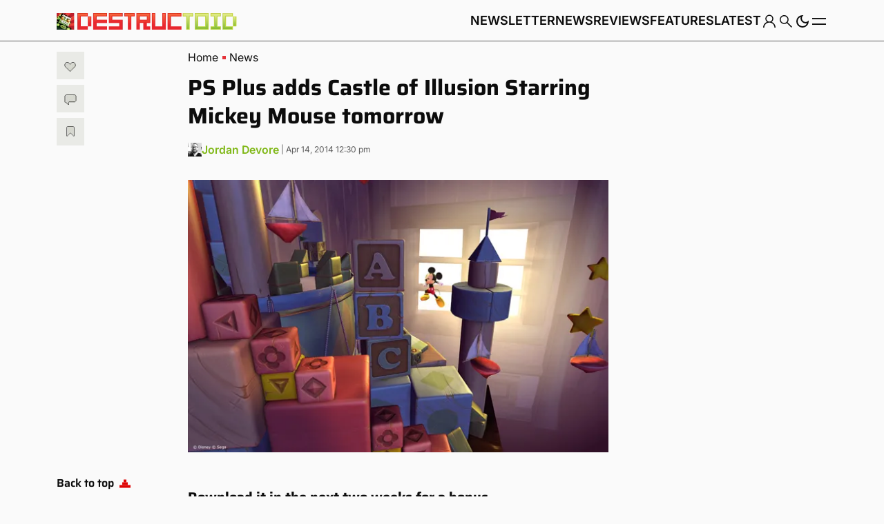

--- FILE ---
content_type: text/html; charset=UTF-8
request_url: https://www.destructoid.com/ps-plus-adds-castle-of-illusion-starring-mickey-mouse-tomorrow/
body_size: 89130
content:
<!doctype html>
<html class="no-js" lang="en-US">

<head>
	<link rel="preconnect" href="https://01.cdn.mediatradecraft.com/" crossorigin="" />
	<link rel="dns-prefetch" href="https://01.cdn.mediatradecraft.com/" />
	<link rel="preconnect" href="https://securepubads.g.doubleclick.net/" crossorigin="" />
	<link rel="dns-prefetch" href="https://securepubads.g.doubleclick.net/" />
	<link rel="preconnect" href="https://c.amazon-adsystem.com/" crossorigin="" />
	<link rel="dns-prefetch" href="https://c.amazon-adsystem.com/" />
	<link rel="preconnect" href="https://micro.rubiconproject.com/" crossorigin="" />
	<link rel="dns-prefetch" href="https://micro.rubiconproject.com/" />
	<link rel="preconnect" href="https://cdn.privacy-mgmt.com/" crossorigin="" />
	<link rel="dns-prefetch" href="https://cdn.privacy-mgmt.com/" />
	<script defer="true">"use strict"; function _typeof(t) { return (_typeof = "function" == typeof Symbol && "symbol" == typeof Symbol.iterator ? function (t) { return typeof t } : function (t) { return t && "function" == typeof Symbol && t.constructor === Symbol && t !== Symbol.prototype ? "symbol" : typeof t })(t) } !function () { var t = function () { var t, e, o = [], n = window, r = n; for (; r;) { try { if (r.frames.__tcfapiLocator) { t = r; break } } catch (t) { } if (r === n.top) break; r = r.parent } t || (!function t() { var e = n.document, o = !!n.frames.__tcfapiLocator; if (!o) if (e.body) { var r = e.createElement("iframe"); r.style.cssText = "display:none", r.name = "__tcfapiLocator", e.body.appendChild(r) } else setTimeout(t, 5); return !o }(), n.__tcfapi = function () { for (var t = arguments.length, n = new Array(t), r = 0; r < t; r++)n[r] = arguments[r]; if (!n.length) return o; "setGdprApplies" === n[0] ? n.length > 3 && 2 === parseInt(n[1], 10) && "boolean" == typeof n[3] && (e = n[3], "function" == typeof n[2] && n[2]("set", !0)) : "ping" === n[0] ? "function" == typeof n[2] && n[2]({ gdprApplies: e, cmpLoaded: !1, cmpStatus: "stub" }) : o.push(n) }, n.addEventListener("message", (function (t) { var e = "string" == typeof t.data, o = {}; if (e) try { o = JSON.parse(t.data) } catch (t) { } else o = t.data; var n = "object" === _typeof(o) && null !== o ? o.__tcfapiCall : null; n && window.__tcfapi(n.command, n.version, (function (o, r) { var a = { __tcfapiReturn: { returnValue: o, success: r, callId: n.callId } }; t && t.source && t.source.postMessage && t.source.postMessage(e ? JSON.stringify(a) : a, "*") }), n.parameter) }), !1)) }; "undefined" != typeof module ? module.exports = t : t() }();</script>
	<script defer="true">
		(function () { var e = false; var c = window; var t = document; function r() { if (!c.frames["__uspapiLocator"]) { if (t.body) { var a = t.body; var e = t.createElement("iframe"); e.style.cssText = "display:none"; e.name = "__uspapiLocator"; a.appendChild(e) } else { setTimeout(r, 5) } } } r(); function p() { var a = arguments; __uspapi.a = __uspapi.a || []; if (!a.length) { return __uspapi.a } else if (a[0] === "ping") { a[2]({ gdprAppliesGlobally: e, cmpLoaded: false }, true) } else { __uspapi.a.push([].slice.apply(a)) } } function l(t) { var r = typeof t.data === "string"; try { var a = r ? JSON.parse(t.data) : t.data; if (a.__cmpCall) { var n = a.__cmpCall; c.__uspapi(n.command, n.parameter, function (a, e) { var c = { __cmpReturn: { returnValue: a, success: e, callId: n.callId } }; t.source.postMessage(r ? JSON.stringify(c) : c, "*") }) } } catch (a) { } } if (typeof __uspapi !== "function") { c.__uspapi = p; __uspapi.msgHandler = l; c.addEventListener("message", l, false) } })();
	</script>
	<script defer="true">
		window.__gpp_addFrame = function (e) { if (!window.frames[e]) if (document.body) { var t = document.createElement("iframe"); t.style.cssText = "display:none", t.name = e, document.body.appendChild(t) } else window.setTimeout(window.__gpp_addFrame, 10, e) }, window.__gpp_stub = function () { var e = arguments; if (__gpp.queue = __gpp.queue || [], __gpp.events = __gpp.events || [], !e.length || 1 == e.length && "queue" == e[0]) return __gpp.queue; if (1 == e.length && "events" == e[0]) return __gpp.events; var t = e[0], p = e.length > 1 ? e[1] : null, s = e.length > 2 ? e[2] : null; if ("ping" === t) p({ gppVersion: "1.1", cmpStatus: "stub", cmpDisplayStatus: "hidden", signalStatus: "not ready", supportedAPIs: ["2:tcfeuv2", "5:tcfcav1", "6:uspv1", "7:usnatv1", "8:uscav1", "9:usvav1", "10:uscov1", "11:usutv1", "12:usctv1"], cmpId: 0, sectionList: [], applicableSections: [], gppString: "", parsedSections: {} }, !0); else if ("addEventListener" === t) { "lastId" in __gpp || (__gpp.lastId = 0), __gpp.lastId++; var n = __gpp.lastId; __gpp.events.push({ id: n, callback: p, parameter: s }), p({ eventName: "listenerRegistered", listenerId: n, data: !0, pingData: { gppVersion: "1.1", cmpStatus: "stub", cmpDisplayStatus: "hidden", signalStatus: "not ready", supportedAPIs: ["2:tcfeuv2", "5:tcfcav1", "6:uspv1", "7:usnatv1", "8:uscav1", "9:usvav1", "10:uscov1", "11:usutv1", "12:usctv1"], cmpId: 0, sectionList: [], applicableSections: [], gppString: "", parsedSections: {} } }, !0) } else if ("removeEventListener" === t) { for (var a = !1, i = 0; i < __gpp.events.length; i++)if (__gpp.events[i].id == s) { __gpp.events.splice(i, 1), a = !0; break } p({ eventName: "listenerRemoved", listenerId: s, data: a, pingData: { gppVersion: "1.1", cmpStatus: "stub", cmpDisplayStatus: "hidden", signalStatus: "not ready", supportedAPIs: ["2:tcfeuv2", "5:tcfcav1", "6:uspv1", "7:usnatv1", "8:uscav1", "9:usvav1", "10:uscov1", "11:usutv1", "12:usctv1"], cmpId: 0, sectionList: [], applicableSections: [], gppString: "", parsedSections: {} } }, !0) } else "hasSection" === t ? p(!1, !0) : "getSection" === t || "getField" === t ? p(null, !0) : __gpp.queue.push([].slice.apply(e)) }, window.__gpp_msghandler = function (e) { var t = "string" == typeof e.data; try { var p = t ? JSON.parse(e.data) : e.data } catch (e) { p = null } if ("object" == typeof p && null !== p && "__gppCall" in p) { var s = p.__gppCall; window.__gpp(s.command, (function (p, n) { var a = { __gppReturn: { returnValue: p, success: n, callId: s.callId } }; e.source.postMessage(t ? JSON.stringify(a) : a, "*") }), "parameter" in s ? s.parameter : null, "version" in s ? s.version : "1.1") } }, "__gpp" in window && "function" == typeof window.__gpp || (window.__gpp = window.__gpp_stub, window.addEventListener("message", window.__gpp_msghandler, !1), window.__gpp_addFrame("__gppLocator"));
	</script>
	<script>
		window._sp_queue = [];
		window._sp_ = {
			config: {
				accountId: 1247,
				baseEndpoint: 'https://cdn.privacy-mgmt.com',
				usnat: { includeUspApi: true },
				custom: {},
				gdpr: {},
				events: {
					onMessageChoiceSelect: function () { },
					onMessageReady: function () { },
					onMessageChoiceError: function () { },
					onPrivacyManagerAction: function () { },
					onPMCancel: function () { },
					onMessageReceiveData: function () { },
					onSPPMObjectReady: function () { },
					onConsentReady: function (consentUUID, euconsent) { },
					onError: function () { },
				}
			}
		}
	</script>
	<script src="https://cdn.privacy-mgmt.com/unified/wrapperMessagingWithoutDetection.js" defer="true"></script>
	<script src="https://c.amazon-adsystem.com/aax2/apstag.js" async="true"></script>
	<script src="https://securepubads.g.doubleclick.net/tag/js/gpt.js" async="true"></script>
		<script src="https://01.cdn.mediatradecraft.com/destructoid/main/main.js?template=article" async="true"></script>
	<link href="https://01.cdn.mediatradecraft.com/destructoid/main/main.css" media="print" onload="this.media='all'" rel="stylesheet" />

		<script>
			(async function () {
				try {
					const response = await fetch('/wp-json/navy/v1/tag?pid=A-6154B898BBD8E7536A775AC9-17&environment=production');
					const tag = await response.text();
					const script = document.createElement('script');
					script.type = 'text/javascript';
					script.innerHTML = tag;
					script.id = 'navy';
					document.head.appendChild(script);
				} catch (e) {
					console.error('navy error', e);
				}
			})();
	</script>

	<!-- Default for all pages -->
<meta charset="utf-8">
<meta name="viewport" content="width=device-width, initial-scale=1, shrink-to-fit=no">
<meta name="author" content="Gamers Group">
<meta name='robots' content='index, follow, max-image-preview:large, max-snippet:-1, max-video-preview:-1' />

<!-- Google Tag Manager for WordPress by gtm4wp.com -->
<script data-cfasync="false" data-pagespeed-no-defer>
	var gtm4wp_datalayer_name = "gtmDataLayer";
	var gtmDataLayer = gtmDataLayer || [];
</script>
<!-- End Google Tag Manager for WordPress by gtm4wp.com --><link fetchpriority="high" rel="preload" as="image" href="https://www.destructoid.com/wp-content/uploads/2020/12/273228-h1.jpg?fit=620%2C402" imagesrcset="https://www.destructoid.com/wp-content/uploads/2020/12/273228-h1.jpg?w=620 620w, https://www.destructoid.com/wp-content/uploads/2020/12/273228-h1.jpg?w=300 300w" imagesizes="(max-width: 620px) 100vw, 620px"/>
	<!-- This site is optimized with the Yoast SEO Premium plugin v22.8 (Yoast SEO v22.8) - https://yoast.com/wordpress/plugins/seo/ -->
	<title>PS Plus adds Castle of Illusion Starring Mickey Mouse tomorrow &#8211; Destructoid</title>
	<link rel="canonical" href="https://www.destructoid.com/ps-plus-adds-castle-of-illusion-starring-mickey-mouse-tomorrow/" />
	<meta property="og:locale" content="en_US" />
	<meta property="og:type" content="article" />
	<meta property="og:title" content="PS Plus adds Castle of Illusion Starring Mickey Mouse tomorrow" />
	<meta property="og:url" content="https://www.destructoid.com/ps-plus-adds-castle-of-illusion-starring-mickey-mouse-tomorrow/" />
	<meta property="og:site_name" content="Destructoid" />
	<meta property="article:publisher" content="https://www.facebook.com/Destructoid/" />
	<meta property="article:published_time" content="2014-04-14T16:30:00+00:00" />
	<meta property="og:image" content="https://www.destructoid.com/wp-content/uploads/2020/12/273228-h1.jpg" />
	<meta property="og:image:width" content="620" />
	<meta property="og:image:height" content="402" />
	<meta property="og:image:type" content="image/jpeg" />
	<meta name="author" content="Jordan Devore" />
	<meta name="twitter:card" content="summary_large_image" />
	<meta name="twitter:creator" content="@destructoid" />
	<meta name="twitter:site" content="@destructoid" />
	<script type="application/ld+json" class="yoast-schema-graph">{"@context":"https://schema.org","@graph":[{"@type":"NewsArticle","@id":"https://www.destructoid.com/ps-plus-adds-castle-of-illusion-starring-mickey-mouse-tomorrow/#article","isPartOf":{"@id":"https://www.destructoid.com/ps-plus-adds-castle-of-illusion-starring-mickey-mouse-tomorrow/"},"author":[{"@id":"https://www.destructoid.com/#/schema/person/20d66d86a9563a6df4695e9677bdff3f"}],"headline":"PS Plus adds Castle of Illusion Starring Mickey Mouse tomorrow","datePublished":"2014-04-14T16:30:00+00:00","dateModified":"2014-04-14T16:30:00+00:00","mainEntityOfPage":{"@id":"https://www.destructoid.com/ps-plus-adds-castle-of-illusion-starring-mickey-mouse-tomorrow/"},"wordCount":160,"commentCount":0,"publisher":{"@id":"https://www.destructoid.com/#organization"},"image":{"@id":"https://www.destructoid.com/ps-plus-adds-castle-of-illusion-starring-mickey-mouse-tomorrow/#primaryimage"},"thumbnailUrl":"https://www.destructoid.com/wp-content/uploads/2020/12/273228-h1.jpg?fit=620%2C402","keywords":["Deals","Disney","LEGO","PS Plus","Sega"],"articleSection":["News","Platform games","PS Vita","PS3","PS4"],"inLanguage":"en-US","potentialAction":[{"@type":"CommentAction","name":"Comment","target":["https://www.destructoid.com/ps-plus-adds-castle-of-illusion-starring-mickey-mouse-tomorrow/#respond"]}],"copyrightYear":"2014","copyrightHolder":{"@id":"https://www.destructoid.com/#organization"}},{"@type":"WebPage","@id":"https://www.destructoid.com/ps-plus-adds-castle-of-illusion-starring-mickey-mouse-tomorrow/","url":"https://www.destructoid.com/ps-plus-adds-castle-of-illusion-starring-mickey-mouse-tomorrow/","name":"PS Plus adds Castle of Illusion Starring Mickey Mouse tomorrow &#8211; Destructoid","isPartOf":{"@id":"https://www.destructoid.com/#website"},"primaryImageOfPage":{"@id":"https://www.destructoid.com/ps-plus-adds-castle-of-illusion-starring-mickey-mouse-tomorrow/#primaryimage"},"image":{"@id":"https://www.destructoid.com/ps-plus-adds-castle-of-illusion-starring-mickey-mouse-tomorrow/#primaryimage"},"thumbnailUrl":"https://www.destructoid.com/wp-content/uploads/2020/12/273228-h1.jpg?fit=620%2C402","datePublished":"2014-04-14T16:30:00+00:00","dateModified":"2014-04-14T16:30:00+00:00","breadcrumb":{"@id":"https://www.destructoid.com/ps-plus-adds-castle-of-illusion-starring-mickey-mouse-tomorrow/#breadcrumb"},"inLanguage":"en-US","potentialAction":[{"@type":"ReadAction","target":["https://www.destructoid.com/ps-plus-adds-castle-of-illusion-starring-mickey-mouse-tomorrow/"]}]},{"@type":"ImageObject","inLanguage":"en-US","@id":"https://www.destructoid.com/ps-plus-adds-castle-of-illusion-starring-mickey-mouse-tomorrow/#primaryimage","url":"https://www.destructoid.com/wp-content/uploads/2020/12/273228-h1.jpg?fit=620%2C402","contentUrl":"https://www.destructoid.com/wp-content/uploads/2020/12/273228-h1.jpg?fit=620%2C402","width":620,"height":402},{"@type":"BreadcrumbList","@id":"https://www.destructoid.com/ps-plus-adds-castle-of-illusion-starring-mickey-mouse-tomorrow/#breadcrumb","itemListElement":[{"@type":"ListItem","position":1,"name":"Home","item":"https://www.destructoid.com/"},{"@type":"ListItem","position":2,"name":"PS Plus adds Castle of Illusion Starring Mickey Mouse tomorrow"}]},{"@type":"WebSite","@id":"https://www.destructoid.com/#website","url":"https://www.destructoid.com/","name":"Destructoid","description":"A Site About Video Games","publisher":{"@id":"https://www.destructoid.com/#organization"},"potentialAction":[{"@type":"SearchAction","target":{"@type":"EntryPoint","urlTemplate":"https://www.destructoid.com/?s={search_term_string}"},"query-input":"required name=search_term_string"}],"inLanguage":"en-US"},{"@type":"Organization","@id":"https://www.destructoid.com/#organization","name":"Destructoid","url":"https://www.destructoid.com/","logo":{"@type":"ImageObject","inLanguage":"en-US","@id":"https://www.destructoid.com/#/schema/logo/image/","url":"https://www.destructoid.com/wp-content/uploads/2020/09/destructoid-logo-new.png?fit=611%2C104","contentUrl":"https://www.destructoid.com/wp-content/uploads/2020/09/destructoid-logo-new.png?fit=611%2C104","width":611,"height":104,"caption":"Destructoid"},"image":{"@id":"https://www.destructoid.com/#/schema/logo/image/"},"sameAs":["https://www.facebook.com/Destructoid/","https://x.com/destructoid","https://www.instagram.com/destructoid/","https://www.linkedin.com/company/destructoid.com/","https://www.youtube.com/user/DTOID"]},{"@type":"Person","@id":"https://www.destructoid.com/#/schema/person/20d66d86a9563a6df4695e9677bdff3f","name":"Jordan Devore","image":{"@type":"ImageObject","inLanguage":"en-US","@id":"https://www.destructoid.com/#/schema/person/image/23e7fcc211ee9fa7b94dab5536e2bd7a","url":"https://www.destructoid.com/wp-content/uploads/2022/10/Jordan-Devore-avatar-96x96.jpg","contentUrl":"https://www.destructoid.com/wp-content/uploads/2022/10/Jordan-Devore-avatar-96x96.jpg","caption":"Jordan Devore"},"description":"Jordan is a founding member of Destructoid and poster of seemingly random pictures. They are anything but random.","url":"https://www.destructoid.com/author/jordan-devore/"}]}</script>
	<!-- / Yoast SEO Premium plugin. -->


<link rel='dns-prefetch' href='//static.addtoany.com' />
<link rel='dns-prefetch' href='//infinity-js.destructoid.com' />
<link rel='dns-prefetch' href='//stats.wp.com' />
<script id="wpp-js" src="https://www.destructoid.com/wp-content/plugins/wordpress-popular-posts/assets/js/wpp.min.js?ver=7.3.6" data-sampling="1" data-sampling-rate="100" data-api-url="https://www.destructoid.com/wp-json/wordpress-popular-posts" data-post-id="169878" data-token="37609b1232" data-lang="0" data-debug="0"></script>
<link rel="alternate" type="application/rss+xml" title="Destructoid &raquo; PS Plus adds Castle of Illusion Starring Mickey Mouse tomorrow Comments Feed" href="https://www.destructoid.com/ps-plus-adds-castle-of-illusion-starring-mickey-mouse-tomorrow/feed/" />
		<!-- This site uses the Google Analytics by MonsterInsights plugin v8.15 - Using Analytics tracking - https://www.monsterinsights.com/ -->
							<script src="//www.googletagmanager.com/gtag/js?id=UA-550649-1"  data-cfasync="false" data-wpfc-render="false" async></script>
			<script data-cfasync="false" data-wpfc-render="false">
				var mi_version = '8.15';
				var mi_track_user = true;
				var mi_no_track_reason = '';
				
								var disableStrs = [
										'ga-disable-G-MVNJTGZFK4',
															'ga-disable-UA-550649-1',
									];

				/* Function to detect opted out users */
				function __gtagTrackerIsOptedOut() {
					for (var index = 0; index < disableStrs.length; index++) {
						if (document.cookie.indexOf(disableStrs[index] + '=true') > -1) {
							return true;
						}
					}

					return false;
				}

				/* Disable tracking if the opt-out cookie exists. */
				if (__gtagTrackerIsOptedOut()) {
					for (var index = 0; index < disableStrs.length; index++) {
						window[disableStrs[index]] = true;
					}
				}

				/* Opt-out function */
				function __gtagTrackerOptout() {
					for (var index = 0; index < disableStrs.length; index++) {
						document.cookie = disableStrs[index] + '=true; expires=Thu, 31 Dec 2099 23:59:59 UTC; path=/';
						window[disableStrs[index]] = true;
					}
				}

				if ('undefined' === typeof gaOptout) {
					function gaOptout() {
						__gtagTrackerOptout();
					}
				}
								window.dataLayer = window.dataLayer || [];

				window.MonsterInsightsDualTracker = {
					helpers: {},
					trackers: {},
				};
				if (mi_track_user) {
					function __gtagDataLayer() {
						dataLayer.push(arguments);
					}

					function __gtagTracker(type, name, parameters) {
						if (!parameters) {
							parameters = {};
						}

						if (parameters.send_to) {
							__gtagDataLayer.apply(null, arguments);
							return;
						}

						if (type === 'event') {
														parameters.send_to = monsterinsights_frontend.v4_id;
							var hookName = name;
							if (typeof parameters['event_category'] !== 'undefined') {
								hookName = parameters['event_category'] + ':' + name;
							}

							if (typeof MonsterInsightsDualTracker.trackers[hookName] !== 'undefined') {
								MonsterInsightsDualTracker.trackers[hookName](parameters);
							} else {
								__gtagDataLayer('event', name, parameters);
							}
							
														parameters.send_to = monsterinsights_frontend.ua;
							__gtagDataLayer(type, name, parameters);
													} else {
							__gtagDataLayer.apply(null, arguments);
						}
					}

					__gtagTracker('js', new Date());
					__gtagTracker('set', {
						'developer_id.dZGIzZG': true,
											});
										__gtagTracker('config', 'G-MVNJTGZFK4', {"forceSSL":"true","link_attribution":"true","focus_keyword":"focus_keyword_not_set","tags":"Deals,Disney,LEGO,PS Plus,Sega","author":"Jordan Devore","category":"news,platform-games,ps-vita,ps3,ps4","published_at":"2014-04-14T12:30:00-05:00"} );
															__gtagTracker('config', 'UA-550649-1', {"forceSSL":"true","link_attribution":"true","dimension1":"Jordan Devore","dimension7":"focus_keyword_not_set","dimension8":"Deals,Disney,LEGO,PS Plus,Sega","dimension9":"news,platform-games,ps-vita,ps3,ps4","dimension10":"2014-04-14T12:30:00-05:00"} );
										window.gtag = __gtagTracker;										(function () {
						/* https://developers.google.com/analytics/devguides/collection/analyticsjs/ */
						/* ga and __gaTracker compatibility shim. */
						var noopfn = function () {
							return null;
						};
						var newtracker = function () {
							return new Tracker();
						};
						var Tracker = function () {
							return null;
						};
						var p = Tracker.prototype;
						p.get = noopfn;
						p.set = noopfn;
						p.send = function () {
							var args = Array.prototype.slice.call(arguments);
							args.unshift('send');
							__gaTracker.apply(null, args);
						};
						var __gaTracker = function () {
							var len = arguments.length;
							if (len === 0) {
								return;
							}
							var f = arguments[len - 1];
							if (typeof f !== 'object' || f === null || typeof f.hitCallback !== 'function') {
								if ('send' === arguments[0]) {
									var hitConverted, hitObject = false, action;
									if ('event' === arguments[1]) {
										if ('undefined' !== typeof arguments[3]) {
											hitObject = {
												'eventAction': arguments[3],
												'eventCategory': arguments[2],
												'eventLabel': arguments[4],
												'value': arguments[5] ? arguments[5] : 1,
											}
										}
									}
									if ('pageview' === arguments[1]) {
										if ('undefined' !== typeof arguments[2]) {
											hitObject = {
												'eventAction': 'page_view',
												'page_path': arguments[2],
											}
										}
									}
									if (typeof arguments[2] === 'object') {
										hitObject = arguments[2];
									}
									if (typeof arguments[5] === 'object') {
										Object.assign(hitObject, arguments[5]);
									}
									if ('undefined' !== typeof arguments[1].hitType) {
										hitObject = arguments[1];
										if ('pageview' === hitObject.hitType) {
											hitObject.eventAction = 'page_view';
										}
									}
									if (hitObject) {
										action = 'timing' === arguments[1].hitType ? 'timing_complete' : hitObject.eventAction;
										hitConverted = mapArgs(hitObject);
										__gtagTracker('event', action, hitConverted);
									}
								}
								return;
							}

							function mapArgs(args) {
								var arg, hit = {};
								var gaMap = {
									'eventCategory': 'event_category',
									'eventAction': 'event_action',
									'eventLabel': 'event_label',
									'eventValue': 'event_value',
									'nonInteraction': 'non_interaction',
									'timingCategory': 'event_category',
									'timingVar': 'name',
									'timingValue': 'value',
									'timingLabel': 'event_label',
									'page': 'page_path',
									'location': 'page_location',
									'title': 'page_title',
								};
								for (arg in args) {
																		if (!(!args.hasOwnProperty(arg) || !gaMap.hasOwnProperty(arg))) {
										hit[gaMap[arg]] = args[arg];
									} else {
										hit[arg] = args[arg];
									}
								}
								return hit;
							}

							try {
								f.hitCallback();
							} catch (ex) {
							}
						};
						__gaTracker.create = newtracker;
						__gaTracker.getByName = newtracker;
						__gaTracker.getAll = function () {
							return [];
						};
						__gaTracker.remove = noopfn;
						__gaTracker.loaded = true;
						window['__gaTracker'] = __gaTracker;
					})();
									} else {
										console.log("");
					(function () {
						function __gtagTracker() {
							return null;
						}

						window['__gtagTracker'] = __gtagTracker;
						window['gtag'] = __gtagTracker;
					})();
									}
			</script>
				<!-- / Google Analytics by MonsterInsights -->
		<style id='wp-img-auto-sizes-contain-inline-css'>
img:is([sizes=auto i],[sizes^="auto," i]){contain-intrinsic-size:3000px 1500px}
/*# sourceURL=wp-img-auto-sizes-contain-inline-css */
</style>
<link rel='stylesheet' id='azonpress_block-cgb-block-style-css-css' href='https://www.destructoid.com/wp-content/plugins/azonpress/public/blocks/dist/blocks.style.build.css?ver=2.1.1' media='all' />
<link rel='stylesheet' id='load-fa-css' href='https://www.destructoid.com/wp-content/plugins/azonpress/public/blocks/icons/font-awesome-custom.css?ver=2.1.1' media='all' />
<style id='wp-block-library-inline-css'>
:root{--wp-block-synced-color:#7a00df;--wp-block-synced-color--rgb:122,0,223;--wp-bound-block-color:var(--wp-block-synced-color);--wp-editor-canvas-background:#ddd;--wp-admin-theme-color:#007cba;--wp-admin-theme-color--rgb:0,124,186;--wp-admin-theme-color-darker-10:#006ba1;--wp-admin-theme-color-darker-10--rgb:0,107,160.5;--wp-admin-theme-color-darker-20:#005a87;--wp-admin-theme-color-darker-20--rgb:0,90,135;--wp-admin-border-width-focus:2px}@media (min-resolution:192dpi){:root{--wp-admin-border-width-focus:1.5px}}.wp-element-button{cursor:pointer}:root .has-very-light-gray-background-color{background-color:#eee}:root .has-very-dark-gray-background-color{background-color:#313131}:root .has-very-light-gray-color{color:#eee}:root .has-very-dark-gray-color{color:#313131}:root .has-vivid-green-cyan-to-vivid-cyan-blue-gradient-background{background:linear-gradient(135deg,#00d084,#0693e3)}:root .has-purple-crush-gradient-background{background:linear-gradient(135deg,#34e2e4,#4721fb 50%,#ab1dfe)}:root .has-hazy-dawn-gradient-background{background:linear-gradient(135deg,#faaca8,#dad0ec)}:root .has-subdued-olive-gradient-background{background:linear-gradient(135deg,#fafae1,#67a671)}:root .has-atomic-cream-gradient-background{background:linear-gradient(135deg,#fdd79a,#004a59)}:root .has-nightshade-gradient-background{background:linear-gradient(135deg,#330968,#31cdcf)}:root .has-midnight-gradient-background{background:linear-gradient(135deg,#020381,#2874fc)}:root{--wp--preset--font-size--normal:16px;--wp--preset--font-size--huge:42px}.has-regular-font-size{font-size:1em}.has-larger-font-size{font-size:2.625em}.has-normal-font-size{font-size:var(--wp--preset--font-size--normal)}.has-huge-font-size{font-size:var(--wp--preset--font-size--huge)}.has-text-align-center{text-align:center}.has-text-align-left{text-align:left}.has-text-align-right{text-align:right}.has-fit-text{white-space:nowrap!important}#end-resizable-editor-section{display:none}.aligncenter{clear:both}.items-justified-left{justify-content:flex-start}.items-justified-center{justify-content:center}.items-justified-right{justify-content:flex-end}.items-justified-space-between{justify-content:space-between}.screen-reader-text{border:0;clip-path:inset(50%);height:1px;margin:-1px;overflow:hidden;padding:0;position:absolute;width:1px;word-wrap:normal!important}.screen-reader-text:focus{background-color:#ddd;clip-path:none;color:#444;display:block;font-size:1em;height:auto;left:5px;line-height:normal;padding:15px 23px 14px;text-decoration:none;top:5px;width:auto;z-index:100000}html :where(.has-border-color){border-style:solid}html :where([style*=border-top-color]){border-top-style:solid}html :where([style*=border-right-color]){border-right-style:solid}html :where([style*=border-bottom-color]){border-bottom-style:solid}html :where([style*=border-left-color]){border-left-style:solid}html :where([style*=border-width]){border-style:solid}html :where([style*=border-top-width]){border-top-style:solid}html :where([style*=border-right-width]){border-right-style:solid}html :where([style*=border-bottom-width]){border-bottom-style:solid}html :where([style*=border-left-width]){border-left-style:solid}html :where(img[class*=wp-image-]){height:auto;max-width:100%}:where(figure){margin:0 0 1em}html :where(.is-position-sticky){--wp-admin--admin-bar--position-offset:var(--wp-admin--admin-bar--height,0px)}@media screen and (max-width:600px){html :where(.is-position-sticky){--wp-admin--admin-bar--position-offset:0px}}

/*# sourceURL=wp-block-library-inline-css */
</style>
<style id='gamurs-ad-style-inline-css'>
.wp-block-gamurs-ad{--mobile-header-ad--height:0px;--wp-admin-bar--height:0px;--site-header--height:calc(1px*var(--wp--custom--top-nav--primary-container-spacing--desktop--height));--table-of-contents--height:0px;--primis--height:0px}@media(max-width:991px){.wp-block-gamurs-ad{--site-header--height:calc(1px*var(--wp--custom--top-nav--primary-container-spacing--mobile--height))}}@media(max-width:991px){body:has(.wp-block-gamurs-header-nav.header-scroll-hide) .wp-block-gamurs-ad{--site-header--height:0px}}body .fs-pushdown-sticky[data-google-query-id]~* .wp-block-gamurs-ad,body .pushdown-placeholder~* .wp-block-gamurs-ad,body [class^=htl-ad-][class$=_pushdown]~* .wp-block-gamurs-ad,body [class^=htlad-][class$=_pushdown]~* .wp-block-gamurs-ad{--container--pushdown-unit:50px}body.admin-bar .wp-block-gamurs-ad{--wp-admin-bar--height:32px}@media(max-width:782px){body.admin-bar .wp-block-gamurs-ad{--wp-admin-bar--height:0px}}@media(min-width:992px){.wp-block-gamurs-table-of-contents~* .wp-block-gamurs-ad,.wp-block-gamurs-table-of-contents~.wp-block-gamurs-ad{--table-of-contents--height:calc(var(--wp--custom--table-of-contents--title-container-spacing--padding-top)*1px) + calc(var(--wp--custom--table-of-contents--title-container-spacing--padding-bottom)*1px) + max(var(--wp--custom--icons--size--md),var(--gamurs--table-of-contents--site-header--line-height),calc(var(--wp--custom--icons--size--md) + var(--wp--custom--button--tertiary--icon-style-container--padding-top)*1px + var(--wp--custom--button--tertiary--icon-style-container--padding-bottom)*1px))}}@media(max-width:991px){.is-category-container.wp-block-gamurs-container .wp-block-gamurs-ad.has-wrapper{margin-left:calc(-1px*var(--wp--custom--block--category-container--mobile--padding-left))!important;margin-right:calc(-1px*var(--wp--custom--block--category-container--mobile--padding-right))!important}}.primis-player-container:has(.primis-player [id*=primis_playerSekindoSPlayer][style*="position: fixed"][style*="overflow: hidden"])~* .wp-block-gamurs-ad,.primis-player-container:has(.primis-player [id*=primis_playerSekindoSPlayer][style*="position: fixed"][style*="overflow: hidden"])~.wp-block-gamurs-ad{--primis--height:122.5px}.primis-player-container:has(.cnx-main-container.cnx-in-mobile .cnx-float)~* .wp-block-gamurs-ad,.primis-player-container:has(.cnx-main-container.cnx-in-mobile .cnx-float)~.wp-block-gamurs-ad{--primis--height:120px}.wp-block-gamurs-ad{align-items:center;display:flex;flex-direction:column;justify-content:center}.wp-block-gamurs-ad.has-wrapper{background-color:var(--wp--custom--ad-wrapper--color-bg)}@media(max-width:991px){.wp-block-gamurs-ad.has-wrapper{gap:calc(1px*var(--wp--custom--ad-wrapper--container-spacing--mobile--item-spacing));padding:calc(1px*var(--wp--custom--ad-wrapper--container-spacing--mobile--padding-top)) calc(1px*var(--wp--custom--ad-wrapper--container-spacing--mobile--padding-right)) calc(1px*var(--wp--custom--ad-wrapper--container-spacing--mobile--padding-bottom)) calc(1px*var(--wp--custom--ad-wrapper--container-spacing--mobile--padding-left))}}@media(min-width:992px){.wp-block-gamurs-ad.has-wrapper{gap:calc(1px*var(--wp--custom--ad-wrapper--container-spacing--desktop--item-spacing));padding:calc(1px*var(--wp--custom--ad-wrapper--container-spacing--desktop--padding-top)) calc(1px*var(--wp--custom--ad-wrapper--container-spacing--desktop--padding-right)) calc(1px*var(--wp--custom--ad-wrapper--container-spacing--desktop--padding-bottom)) calc(1px*var(--wp--custom--ad-wrapper--container-spacing--desktop--padding-left))}}.wp-block-gamurs-ad.position-top .wp-block-gamurs-ad__creative{align-items:flex-start}.wp-block-gamurs-ad.position-middle .wp-block-gamurs-ad__creative{align-items:center}.wp-block-gamurs-ad.position-bottom .wp-block-gamurs-ad__creative{align-items:flex-end}.wp-block-gamurs-ad.position-sticky .wp-block-gamurs-ad__creative{position:relative}.wp-block-gamurs-ad.position-sticky .wp-block-gamurs-ad__creative>*{height:-moz-min-content;height:min-content;position:sticky!important;top:calc(var(--mobile-header-ad--height) + var(--wp-admin-bar--height) + var(--site-header--height) + var(--table-of-contents--height) + var(--primis--height));transition:top .3s linear}.wp-block-gamurs-ad__wrapper-text{color:var(--wp--custom--ad-wrapper--color-fg);font-family:var(--wp--custom--ad-wrapper--type--font-family);font-size:var(--wp--custom--ad-wrapper--type--font-size);font-weight:var(--wp--custom--ad-wrapper--type--font-weight);letter-spacing:var(--wp--custom--ad-wrapper--type--letter-spacing);line-height:var(--wp--custom--ad-wrapper--type--line-height);margin-bottom:var(--wp--custom--ad-wrapper--type--paragraph-spacing);-webkit-text-decoration:var(--wp--custom--ad-wrapper--type--text-decoration);text-decoration:var(--wp--custom--ad-wrapper--type--text-decoration);text-indent:var(--wp--custom--ad-wrapper--type--paragraph-indent);text-transform:var(--wp--custom--ad-wrapper--type--text-transform)}.wp-block-gamurs-ad__creative{min-height:300px;width:100%}.wp-block-gamurs-ad__creative>*{margin:0 auto!important;width:100%}.wp-block-gamurs-ad.min-height{min-height:300px}.wp-block-gamurs-ad.is-table-ad .wp-block-gamurs-ad__creative{display:flex;min-height:50px}@media(min-width:992px){.wp-block-gamurs-ad.is-table-ad .wp-block-gamurs-ad__creative{min-height:90px}}.wp-block-gamurs-ad.is-video-ad{z-index:1}.wp-block-gamurs-ad.is-video-ad .wp-block-gamurs-ad__creative{align-items:center;display:flex;flex-direction:column;text-align:center}@media(max-width:991px){.wp-block-gamurs-ad.is-video-ad .wp-block-gamurs-ad__creative{gap:calc(1px*var(--wp--custom--ad-wrapper--container-spacing--mobile--item-spacing))}}@media(min-width:992px){.wp-block-gamurs-ad.is-video-ad .wp-block-gamurs-ad__creative{gap:calc(1px*var(--wp--custom--ad-wrapper--container-spacing--desktop--item-spacing))}}.wp-block-gamurs-ad.is-video-ad .wp-block-gamurs-ad__creative .primis-player-title,.wp-block-gamurs-ad.is-video-ad .wp-block-gamurs-ad__creative .video-player-title{color:var(--wp--custom--ad-wrapper--color-fg);font-family:var(--wp--custom--ad-wrapper--type--font-family);font-size:var(--wp--custom--ad-wrapper--type--font-size);font-weight:var(--wp--custom--ad-wrapper--type--font-weight);letter-spacing:var(--wp--custom--ad-wrapper--type--letter-spacing);line-height:var(--wp--custom--ad-wrapper--type--line-height);-webkit-text-decoration:var(--wp--custom--ad-wrapper--type--text-decoration);text-decoration:var(--wp--custom--ad-wrapper--type--text-decoration);text-indent:var(--wp--custom--ad-wrapper--type--paragraph-indent);text-transform:var(--wp--custom--ad-wrapper--type--text-transform)}

/*# sourceURL=https://www.destructoid.com/wp-content/plugins/gamurs-wordpress-blocks/build/ad/style-index.css */
</style>

<link rel='stylesheet' id='azonpress_media_button-css' href='https://www.destructoid.com/wp-content/plugins/azonpress/public/css/media_button.css?ver=2.1.1' media='all' />
<style id='global-styles-inline-css'>
:root{--wp--preset--aspect-ratio--square: 1;--wp--preset--aspect-ratio--4-3: 4/3;--wp--preset--aspect-ratio--3-4: 3/4;--wp--preset--aspect-ratio--3-2: 3/2;--wp--preset--aspect-ratio--2-3: 2/3;--wp--preset--aspect-ratio--16-9: 16/9;--wp--preset--aspect-ratio--9-16: 9/16;--wp--preset--color--black: #000000;--wp--preset--color--cyan-bluish-gray: #abb8c3;--wp--preset--color--white: #ffffff;--wp--preset--color--pale-pink: #f78da7;--wp--preset--color--vivid-red: #cf2e2e;--wp--preset--color--luminous-vivid-orange: #ff6900;--wp--preset--color--luminous-vivid-amber: #fcb900;--wp--preset--color--light-green-cyan: #7bdcb5;--wp--preset--color--vivid-green-cyan: #00d084;--wp--preset--color--pale-cyan-blue: #8ed1fc;--wp--preset--color--vivid-cyan-blue: #0693e3;--wp--preset--color--vivid-purple: #9b51e0;--wp--preset--gradient--vivid-cyan-blue-to-vivid-purple: linear-gradient(135deg,rgb(6,147,227) 0%,rgb(155,81,224) 100%);--wp--preset--gradient--light-green-cyan-to-vivid-green-cyan: linear-gradient(135deg,rgb(122,220,180) 0%,rgb(0,208,130) 100%);--wp--preset--gradient--luminous-vivid-amber-to-luminous-vivid-orange: linear-gradient(135deg,rgb(252,185,0) 0%,rgb(255,105,0) 100%);--wp--preset--gradient--luminous-vivid-orange-to-vivid-red: linear-gradient(135deg,rgb(255,105,0) 0%,rgb(207,46,46) 100%);--wp--preset--gradient--very-light-gray-to-cyan-bluish-gray: linear-gradient(135deg,rgb(238,238,238) 0%,rgb(169,184,195) 100%);--wp--preset--gradient--cool-to-warm-spectrum: linear-gradient(135deg,rgb(74,234,220) 0%,rgb(151,120,209) 20%,rgb(207,42,186) 40%,rgb(238,44,130) 60%,rgb(251,105,98) 80%,rgb(254,248,76) 100%);--wp--preset--gradient--blush-light-purple: linear-gradient(135deg,rgb(255,206,236) 0%,rgb(152,150,240) 100%);--wp--preset--gradient--blush-bordeaux: linear-gradient(135deg,rgb(254,205,165) 0%,rgb(254,45,45) 50%,rgb(107,0,62) 100%);--wp--preset--gradient--luminous-dusk: linear-gradient(135deg,rgb(255,203,112) 0%,rgb(199,81,192) 50%,rgb(65,88,208) 100%);--wp--preset--gradient--pale-ocean: linear-gradient(135deg,rgb(255,245,203) 0%,rgb(182,227,212) 50%,rgb(51,167,181) 100%);--wp--preset--gradient--electric-grass: linear-gradient(135deg,rgb(202,248,128) 0%,rgb(113,206,126) 100%);--wp--preset--gradient--midnight: linear-gradient(135deg,rgb(2,3,129) 0%,rgb(40,116,252) 100%);--wp--preset--font-size--small: 13px;--wp--preset--font-size--medium: 20px;--wp--preset--font-size--large: 36px;--wp--preset--font-size--x-large: 42px;--wp--preset--spacing--20: 0.44rem;--wp--preset--spacing--30: 0.67rem;--wp--preset--spacing--40: 1rem;--wp--preset--spacing--50: 1.5rem;--wp--preset--spacing--60: 2.25rem;--wp--preset--spacing--70: 3.38rem;--wp--preset--spacing--80: 5.06rem;--wp--preset--shadow--natural: 6px 6px 9px rgba(0, 0, 0, 0.2);--wp--preset--shadow--deep: 12px 12px 50px rgba(0, 0, 0, 0.4);--wp--preset--shadow--sharp: 6px 6px 0px rgba(0, 0, 0, 0.2);--wp--preset--shadow--outlined: 6px 6px 0px -3px rgb(255, 255, 255), 6px 6px rgb(0, 0, 0);--wp--preset--shadow--crisp: 6px 6px 0px rgb(0, 0, 0);}:root { --wp--style--global--content-size: 840px;--wp--style--global--wide-size: 840px; }:where(body) { margin: 0; }.wp-site-blocks > .alignleft { float: left; margin-right: 2em; }.wp-site-blocks > .alignright { float: right; margin-left: 2em; }.wp-site-blocks > .aligncenter { justify-content: center; margin-left: auto; margin-right: auto; }:where(.is-layout-flex){gap: 0.5em;}:where(.is-layout-grid){gap: 0.5em;}.is-layout-flow > .alignleft{float: left;margin-inline-start: 0;margin-inline-end: 2em;}.is-layout-flow > .alignright{float: right;margin-inline-start: 2em;margin-inline-end: 0;}.is-layout-flow > .aligncenter{margin-left: auto !important;margin-right: auto !important;}.is-layout-constrained > .alignleft{float: left;margin-inline-start: 0;margin-inline-end: 2em;}.is-layout-constrained > .alignright{float: right;margin-inline-start: 2em;margin-inline-end: 0;}.is-layout-constrained > .aligncenter{margin-left: auto !important;margin-right: auto !important;}.is-layout-constrained > :where(:not(.alignleft):not(.alignright):not(.alignfull)){max-width: var(--wp--style--global--content-size);margin-left: auto !important;margin-right: auto !important;}.is-layout-constrained > .alignwide{max-width: var(--wp--style--global--wide-size);}body .is-layout-flex{display: flex;}.is-layout-flex{flex-wrap: wrap;align-items: center;}.is-layout-flex > :is(*, div){margin: 0;}body .is-layout-grid{display: grid;}.is-layout-grid > :is(*, div){margin: 0;}body{padding-top: 0px;padding-right: 0px;padding-bottom: 0px;padding-left: 0px;}:root :where(.wp-element-button, .wp-block-button__link){background-color: #32373c;border-width: 0;color: #fff;font-family: inherit;font-size: inherit;font-style: inherit;font-weight: inherit;letter-spacing: inherit;line-height: inherit;padding-top: calc(0.667em + 2px);padding-right: calc(1.333em + 2px);padding-bottom: calc(0.667em + 2px);padding-left: calc(1.333em + 2px);text-decoration: none;text-transform: inherit;}.has-black-color{color: var(--wp--preset--color--black) !important;}.has-cyan-bluish-gray-color{color: var(--wp--preset--color--cyan-bluish-gray) !important;}.has-white-color{color: var(--wp--preset--color--white) !important;}.has-pale-pink-color{color: var(--wp--preset--color--pale-pink) !important;}.has-vivid-red-color{color: var(--wp--preset--color--vivid-red) !important;}.has-luminous-vivid-orange-color{color: var(--wp--preset--color--luminous-vivid-orange) !important;}.has-luminous-vivid-amber-color{color: var(--wp--preset--color--luminous-vivid-amber) !important;}.has-light-green-cyan-color{color: var(--wp--preset--color--light-green-cyan) !important;}.has-vivid-green-cyan-color{color: var(--wp--preset--color--vivid-green-cyan) !important;}.has-pale-cyan-blue-color{color: var(--wp--preset--color--pale-cyan-blue) !important;}.has-vivid-cyan-blue-color{color: var(--wp--preset--color--vivid-cyan-blue) !important;}.has-vivid-purple-color{color: var(--wp--preset--color--vivid-purple) !important;}.has-black-background-color{background-color: var(--wp--preset--color--black) !important;}.has-cyan-bluish-gray-background-color{background-color: var(--wp--preset--color--cyan-bluish-gray) !important;}.has-white-background-color{background-color: var(--wp--preset--color--white) !important;}.has-pale-pink-background-color{background-color: var(--wp--preset--color--pale-pink) !important;}.has-vivid-red-background-color{background-color: var(--wp--preset--color--vivid-red) !important;}.has-luminous-vivid-orange-background-color{background-color: var(--wp--preset--color--luminous-vivid-orange) !important;}.has-luminous-vivid-amber-background-color{background-color: var(--wp--preset--color--luminous-vivid-amber) !important;}.has-light-green-cyan-background-color{background-color: var(--wp--preset--color--light-green-cyan) !important;}.has-vivid-green-cyan-background-color{background-color: var(--wp--preset--color--vivid-green-cyan) !important;}.has-pale-cyan-blue-background-color{background-color: var(--wp--preset--color--pale-cyan-blue) !important;}.has-vivid-cyan-blue-background-color{background-color: var(--wp--preset--color--vivid-cyan-blue) !important;}.has-vivid-purple-background-color{background-color: var(--wp--preset--color--vivid-purple) !important;}.has-black-border-color{border-color: var(--wp--preset--color--black) !important;}.has-cyan-bluish-gray-border-color{border-color: var(--wp--preset--color--cyan-bluish-gray) !important;}.has-white-border-color{border-color: var(--wp--preset--color--white) !important;}.has-pale-pink-border-color{border-color: var(--wp--preset--color--pale-pink) !important;}.has-vivid-red-border-color{border-color: var(--wp--preset--color--vivid-red) !important;}.has-luminous-vivid-orange-border-color{border-color: var(--wp--preset--color--luminous-vivid-orange) !important;}.has-luminous-vivid-amber-border-color{border-color: var(--wp--preset--color--luminous-vivid-amber) !important;}.has-light-green-cyan-border-color{border-color: var(--wp--preset--color--light-green-cyan) !important;}.has-vivid-green-cyan-border-color{border-color: var(--wp--preset--color--vivid-green-cyan) !important;}.has-pale-cyan-blue-border-color{border-color: var(--wp--preset--color--pale-cyan-blue) !important;}.has-vivid-cyan-blue-border-color{border-color: var(--wp--preset--color--vivid-cyan-blue) !important;}.has-vivid-purple-border-color{border-color: var(--wp--preset--color--vivid-purple) !important;}.has-vivid-cyan-blue-to-vivid-purple-gradient-background{background: var(--wp--preset--gradient--vivid-cyan-blue-to-vivid-purple) !important;}.has-light-green-cyan-to-vivid-green-cyan-gradient-background{background: var(--wp--preset--gradient--light-green-cyan-to-vivid-green-cyan) !important;}.has-luminous-vivid-amber-to-luminous-vivid-orange-gradient-background{background: var(--wp--preset--gradient--luminous-vivid-amber-to-luminous-vivid-orange) !important;}.has-luminous-vivid-orange-to-vivid-red-gradient-background{background: var(--wp--preset--gradient--luminous-vivid-orange-to-vivid-red) !important;}.has-very-light-gray-to-cyan-bluish-gray-gradient-background{background: var(--wp--preset--gradient--very-light-gray-to-cyan-bluish-gray) !important;}.has-cool-to-warm-spectrum-gradient-background{background: var(--wp--preset--gradient--cool-to-warm-spectrum) !important;}.has-blush-light-purple-gradient-background{background: var(--wp--preset--gradient--blush-light-purple) !important;}.has-blush-bordeaux-gradient-background{background: var(--wp--preset--gradient--blush-bordeaux) !important;}.has-luminous-dusk-gradient-background{background: var(--wp--preset--gradient--luminous-dusk) !important;}.has-pale-ocean-gradient-background{background: var(--wp--preset--gradient--pale-ocean) !important;}.has-electric-grass-gradient-background{background: var(--wp--preset--gradient--electric-grass) !important;}.has-midnight-gradient-background{background: var(--wp--preset--gradient--midnight) !important;}.has-small-font-size{font-size: var(--wp--preset--font-size--small) !important;}.has-medium-font-size{font-size: var(--wp--preset--font-size--medium) !important;}.has-large-font-size{font-size: var(--wp--preset--font-size--large) !important;}.has-x-large-font-size{font-size: var(--wp--preset--font-size--x-large) !important;}
/*# sourceURL=global-styles-inline-css */
</style>

<link rel='stylesheet' id='gamurs-icons-css' href='https://www.destructoid.com/wp-content/plugins/gamurs-wordpress-blocks/inc/icons/gamurs_icon_library.css?ver=2025-04-11' media='all' />
<link rel='stylesheet' id='gamurs-crit-styles-css' href='https://www.destructoid.com/wp-content/plugins/gamurs-wordpress-blocks/css/crit-style.css?ver=2025-04-11' media='all' />
<link rel='stylesheet' id='gamurs-generic-styles-css' href='https://www.destructoid.com/wp-content/plugins/gamurs-wordpress-blocks/css/style.css?ver=2025-04-11' media='all' />
<link rel='stylesheet' id='awesome-notifications-css' href='https://www.destructoid.com/wp-content/plugins/cbxwpbookmark/assets/vendors/awesome-notifications/style.css?ver=2.0.6' media='all' />
<link rel='stylesheet' id='cbxwpbookmarkpublic-css-css' href='https://www.destructoid.com/wp-content/plugins/cbxwpbookmark/assets/css/cbxwpbookmark-public.css?ver=2.0.6' media='all' />
<link rel='stylesheet' id='bootstrap-grid-css' href='https://www.destructoid.com/wp-content/plugins/cbxwpbookmarkaddon/assets/css/bootstrap-grid/bootstrap-grid.min.css?ver=2.0.5' media='all' />
<link rel='stylesheet' id='cbxwpbookmarkaddon-css' href='https://www.destructoid.com/wp-content/plugins/cbxwpbookmarkaddon/assets/css/cbxwpbookmarkaddon.css?ver=2.0.5' media='all' />
<link rel='stylesheet' id='hurrytimer-css' href='https://www.destructoid.com/wp-content/uploads/hurrytimer/css/bd462969808cd5eb.css?ver=6.9.1' media='all' />
<link rel='stylesheet' id='wordpress-popular-posts-css-css' href='https://www.destructoid.com/wp-content/plugins/wordpress-popular-posts/assets/css/wpp.css?ver=7.3.6' media='all' />
<link rel='stylesheet' id='bootstrap-style-css' href='https://www.destructoid.com/wp-content/themes/destructoid2025/assets/css/bootstrap.min.css?ver=5.3.3' media='all' />
<link rel='stylesheet' id='destructoid-theme-light-css' href='https://www.destructoid.com/wp-content/themes/destructoid2025/assets/css/themes/light.css?ver=2.0.8' media='all' />
<link rel='stylesheet' id='destructoid-theme-dark-css' href='https://www.destructoid.com/wp-content/themes/destructoid2025/assets/css/themes/dark.css?ver=2.0.8' media='all' />
<link rel='stylesheet' id='destructoid-theme-switcher-css' href='https://www.destructoid.com/wp-content/themes/destructoid2025/assets/css/themes/theme-switcher.css?ver=2.0.8' media='all' />
<link rel='stylesheet' id='destructoid-style-css' href='https://www.destructoid.com/wp-content/themes/destructoid2025/assets/css/style.css?ver=2.0.8' media='all' />
<link rel='stylesheet' id='destructoid-style-single-css' href='https://www.destructoid.com/wp-content/themes/destructoid2025/assets/css/style-single.css?ver=2.0.8' media='all' />
<link rel='stylesheet' id='addtoany-css' href='https://www.destructoid.com/wp-content/plugins/add-to-any/addtoany.min.css?ver=1.16' media='all' />
<script id="loadmore-js-extra">
var wp_loadmore_ajax = {"ajax_url":"https://www.destructoid.com/wp-admin/admin-ajax.php","nonce":"0470d6bace"};
//# sourceURL=loadmore-js-extra
</script>
<script src="https://www.destructoid.com/wp-content/plugins/gamurs-wordpress-blocks/inc/../js/build/article-group-load-more.js?ver=2023-11-09" id="loadmore-js" defer data-wp-strategy="defer"></script>
<script src="https://www.destructoid.com/wp-content/plugins/google-analytics-premium/assets/js/frontend-gtag.min.js?ver=8.15" id="monsterinsights-frontend-script-js"></script>
<script data-cfasync="false" data-wpfc-render="false" id='monsterinsights-frontend-script-js-extra'>var monsterinsights_frontend = {"js_events_tracking":"true","download_extensions":"doc,pdf,ppt,zip,xls,docx,pptx,xlsx","inbound_paths":"[{\"path\":\"\\\/go\\\/\",\"label\":\"affiliate\"},{\"path\":\"\\\/recommend\\\/\",\"label\":\"affiliate\"}]","home_url":"https:\/\/www.destructoid.com","hash_tracking":"false","ua":"UA-550649-1","v4_id":"G-MVNJTGZFK4"};</script>
<script id="addtoany-core-js-before">
window.a2a_config=window.a2a_config||{};a2a_config.callbacks=[];a2a_config.overlays=[];a2a_config.templates={};
a2a_config.icon_color="transparent,#ffffff";

//# sourceURL=addtoany-core-js-before
</script>
<script defer src="https://static.addtoany.com/menu/page.js" id="addtoany-core-js"></script>
<script src="https://www.destructoid.com/wp-includes/js/jquery/jquery.min.js?ver=3.7.1" id="jquery-core-js"></script>
<script defer src="https://www.destructoid.com/wp-content/plugins/add-to-any/addtoany.min.js?ver=1.1" id="addtoany-jquery-js"></script>
<script src="https://www.destructoid.com/wp-content/plugins/gamurs-group-lazy-load-embeds/gamurs-group-lazy-load-embeds.js?ver=1.1.0" id="GAMURSGroup_LazyLoad_Embeds-js" defer data-wp-strategy="defer"></script>
<script src="https://infinity-js.destructoid.com/destructoid" id="gamurs-infinite-scroll-js" defer data-wp-strategy="defer"></script>
<script src="https://www.destructoid.com/wp-content/themes/destructoid2025/assets/js/bootstrap.bundle.min.js?ver=5.3.3" id="bootstrap-scripts-js" defer data-wp-strategy="defer"></script>
<script src="https://www.destructoid.com/wp-content/themes/destructoid2025/assets/js/scripts.js?ver=2.0.8" id="destructoid-scripts-js" defer data-wp-strategy="defer"></script>
<script src="https://www.destructoid.com/wp-content/themes/destructoid2025/assets/js/scripts-single.js?ver=2.0.8" id="destructoid-scripts-single-js" defer data-wp-strategy="defer"></script>
<script src="https://www.destructoid.com/wp-content/themes/destructoid2025/assets/js/bookmark-sync.js?ver=2.0.8" id="destructoid-bookmark-sync-js" defer data-wp-strategy="defer"></script>
<script id="favorites-js-extra">
var favorites_data = {"ajaxurl":"https://www.destructoid.com/wp-admin/admin-ajax.php","nonce":"f0e4920462","favorite":"\u003Cimg src='/wp-content/themes/destructoid2025/assets/img/icons/likes-off.png'\u003E","favorited":"\u003Cimg src='/wp-content/themes/destructoid2025/assets/img/icons/likes-on.png'\u003E","includecount":"1","indicate_loading":"","loading_text":"Loading","loading_image":"","loading_image_active":"","loading_image_preload":"","cache_enabled":"1","button_options":{"button_type":"custom","custom_colors":true,"box_shadow":false,"include_count":true,"default":{"background_default":false,"border_default":false,"text_default":false,"icon_default":false,"count_default":false},"active":{"background_active":false,"border_active":false,"text_active":false,"icon_active":false,"count_active":false}},"authentication_modal_content":"\u003Cp\u003EPlease login to add favorites.\u003C/p\u003E\u003Cp\u003E\u003Ca href=\"#\" data-favorites-modal-close\u003EDismiss this notice\u003C/a\u003E\u003C/p\u003E","authentication_redirect":"","dev_mode":"","logged_in":"","user_id":"0","authentication_redirect_url":"https://www.destructoid.com/robotsneversleep/"};
//# sourceURL=favorites-js-extra
</script>
<script src="https://www.destructoid.com/wp-content/plugins/favorites/assets/js/favorites.min.js?ver=2.3.6" id="favorites-js"></script>
<link rel='shortlink' href='https://www.destructoid.com/?p=169878' />
      <script type="text/javascript">
        (function() {
          /** CONFIGURATION START **/
          var _sf_async_config = window._sf_async_config = (window._sf_async_config || {});
          _sf_async_config.uid = 66987;
          _sf_async_config.domain = 'destructoid.com'; //CHANGE THIS TO THE ROOT DOMAIN
          _sf_async_config.flickerControl = false;
          _sf_async_config.useCanonical = true;
          _sf_async_config.useCanonicalDomain = true;
                                                              _sf_async_config.sections = 'News,Platform games,PS Vita,PS3,PS4,Deals,Disney,LEGO,PS Plus,Sega'; // CHANGE THIS TO YOUR SECTION NAME(s)
              _sf_async_config.authors = 'Jordan Devore'; // CHANGE THIS TO YOUR AUTHOR NAME(s)
                                /** CONFIGURATION END **/
          function loadChartbeat() {
              var e = document.createElement('script');
              var n = document.getElementsByTagName('script')[0];
              e.type = 'text/javascript';
              e.async = true;
              e.src = '//static.chartbeat.com/js/chartbeat.js';
              n.parentNode.insertBefore(e, n);
          }
          loadChartbeat();
        })();
      </script>
      <script async src="//static.chartbeat.com/js/chartbeat_mab.js"></script>
          <script type="text/javascript" async>
        ;(function(p,l,o,w,i,n,g){if(!p[i]){p.GlobalSnowplowNamespace=p.GlobalSnowplowNamespace||[]; p.GlobalSnowplowNamespace.push(i);p[i]=function(){(p[i].q=p[i].q||[]).push(arguments) };p[i].q=p[i].q||[];n=l.createElement(o);g=l.getElementsByTagName(o)[0];n.async=1; n.src=w;g.parentNode.insertBefore(n,g)}}(window,document,"script","https://www.destructoid.com/plow-lite-bundle","snowplow"));
      </script>
      <script>
        window.snowplow('newTracker', 'sp1', 'https://spc.destructoid.com/', { 
          appId: 'destructoid-web',
        });

                window.snowplow('addGlobalContexts', [              {
          schema: 'iglu:group.gamurs/article_context/jsonschema/1-0-0',
          data: {
            id: '169878',
            authors: 'Jordan Devore',
            authorIds: '10',
            articleType: '',
            categories: 'News,Platform games,PS Vita,PS3,PS4',
            publishedDate: '2014-04-14T12:30:00-05:00',
            lastModifiedDate: '2014-04-14T12:30:00-05:00',
            tags: 'Deals,Disney,LEGO,PS Plus,Sega',
            title: 'PS Plus adds Castle of Illusion Starring Mickey Mouse tomorrow',
          }
        }
          ]);
        
        let siteTheme = window.localStorage.getItem("GAMURS_Wordpress-theme");
        let colorScheme = 'Unknown';
        if (window.matchMedia) {
            if (window.matchMedia('(prefers-color-scheme: dark)').matches) {
              colorScheme = 'Dark';
            } else if (window.matchMedia('(prefers-color-scheme: light)').matches) {
              colorScheme = 'Light';
            }
        }
        window.snowplow('addGlobalContexts', [{
          schema: 'iglu:group.gamurs/site_theme_context/jsonschema/1-1-0',
          data: {
            siteTheme: siteTheme,
            preferredTheme: colorScheme,
          }
        }]);

        snowplow('enableActivityTracking', { 
          minimumVisitLength: 5,
          heartbeatDelay: 10,
        });

        var proxyActiveFeatures = window.gg_cfproxy_active_features || [];    
        console.log("gb active features from proxy:", proxyActiveFeatures); 
        proxyActiveFeatures.forEach(function(feature) {
          if (feature.experiment && feature.experimentResult) {
            window.snowplow('trackStructEvent', {
              category: 'Experiments',
              action: 'GrowthBook Experiment Viewed',
              label: feature.experiment.key,
              property: feature.experimentResult.key,
            });
          }
        });

        setTimeout(function() {
          window.snowplow('trackPageView');
        }, 100);

        window.top.addEventListener('primisPlayerInit', function (e) {
          if (e.detail.playerApiId == 'primisPlayer') {
            var player = e.detail;
            player.addEventListener('adStarted', function (val) {
              window.snowplow('trackSelfDescribingEvent', {
                event: {
                  schema: 'iglu:group.gamurs/primis_ad_impression/jsonschema/1-0-0',
                  data: {
                    impressionValue: val.impValue,
                    servingFee: val.servingFee,
                  }
                },
              });
            });
          }
        });
      </script>
        		    		<script>
				(() => {
					let connatix_pid = '1e672ff8-4c24-406b-99c5-f464ff0eba8a';
					if (window.innerWidth > 991) {
						connatix_pid = '1e672ff8-4c24-406b-99c5-f464ff0eba8a';
					}
					!function(n){if(!window.cnx){window.cnx={},window.cnx.cmd=[];var t=n.createElement('iframe');t.src='javascript:false'; t.display='none',t.onload=function(){var n=t.contentWindow.document,c=n.createElement('script');c.src=`//cd.connatix.com/connatix.player.js?cid=8c291e82-ffc2-4a2c-9933-fdcc64b0f106&pid=${connatix_pid}`,c.setAttribute('async','1'),c.setAttribute('type','text/javascript'),n.body.appendChild(c)},n.head.appendChild(t)}}(document);
				})();
			</script>
    					<style>img#wpstats{display:none}</style>
		
<!-- Google Tag Manager for WordPress by gtm4wp.com -->
<!-- GTM Container placement set to automatic -->
<script data-cfasync="false" data-pagespeed-no-defer type="text/javascript">
	var dataLayer_content = {"visitorLoginState":"logged-out","pageTitle":"PS Plus adds Castle of Illusion Starring Mickey Mouse tomorrow &#8211; Destructoid","pagePostType":"post","pagePostType2":"single-post","pageCategory":["news","platform-games","ps-vita","ps3","ps4"],"pageAttributes":["deals","disney","lego","ps-plus","sega"],"pagePostAuthor":"Jordan Devore","pagePostDate":"14 April 2014","pagePostDateYear":"2014","pagePostDateMonth":"04","pagePostDateDay":"14","pagePostDateDayName":"Monday","pagePostDateHour":"12","pagePostDateMinute":"30","pagePostDateIso":"2014-04-14T12:30:00-05:00","pagePostDateUnix":1397478600,"postID":169878,"postFormat":"standard"};
	gtmDataLayer.push( dataLayer_content );
</script>
<script data-cfasync="false">
(function(w,d,s,l,i){w[l]=w[l]||[];w[l].push({'gtm.start':
new Date().getTime(),event:'gtm.js'});var f=d.getElementsByTagName(s)[0],
j=d.createElement(s),dl=l!='dataLayer'?'&l='+l:'';j.async=true;j.src=
'//www.googletagmanager.com/gtm.'+'js?id='+i+dl;f.parentNode.insertBefore(j,f);
})(window,document,'script','gtmDataLayer','GTM-NWJQJXJ');
</script>
<!-- End Google Tag Manager -->
<!-- End Google Tag Manager for WordPress by gtm4wp.com -->            <style id="wpp-loading-animation-styles">@-webkit-keyframes bgslide{from{background-position-x:0}to{background-position-x:-200%}}@keyframes bgslide{from{background-position-x:0}to{background-position-x:-200%}}.wpp-widget-block-placeholder,.wpp-shortcode-placeholder{margin:0 auto;width:60px;height:3px;background:#dd3737;background:linear-gradient(90deg,#dd3737 0%,#571313 10%,#dd3737 100%);background-size:200% auto;border-radius:3px;-webkit-animation:bgslide 1s infinite linear;animation:bgslide 1s infinite linear}</style>
            			<link rel="preconnect" href="https://securepubads.g.doubleclick.net">
			<link rel="preload" href="https://securepubads.g.doubleclick.net/tag/js/gpt.js" as="script">
			<link rel="preload" href="https://c.amazon-adsystem.com/aax2/apstag.js" as="script">
						<script>
				window.htlbid = window.htlbid || {};
				htlbid.cmd = htlbid.cmd || [];

				// Wait for consent before initializing HTL
				function initHTL() {
					htlbid.cmd.push(function () {
						htlbid.setTargeting("is_testing", "no");
						htlbid.setTargeting("is_home", "no");
						htlbid.setTargeting("is_unified", "no");

																				htlbid.setTargeting("category", ["news","platform-games","ps-vita","ps3","ps4"]);
							htlbid.setTargeting("tag", ["deals","disney","lego","ps-plus","sega"]);
							htlbid.setTargeting("post_id", '169878');
						
						htlbid.setTargeting("referrer_group", gg_getReferrerGroup());

						htlbid.layout();
					});
				}

				// Check if CMP is ready, otherwise init immediately
				if (window._sp_ && window._sp_.config) {
					// Wait for SourcePoint consent
					window._sp_queue = window._sp_queue || [];
					window._sp_queue.push(function () {
						initHTL();
					});
				} else {
					// No CMP, init immediately
					initHTL();
				}
			</script>
			<script>
    var PushlySDK = window.PushlySDK || [];
    function pushly() { PushlySDK.push(arguments) }
    pushly('load', {
        domainKey: decodeURIComponent("RzKZbOHB6lCjdvLsVlmt0WLrMNLrDEpH4OaP"),
        sw: "/wp-content/plugins/pushly/assets/js/pushly-sdk-worker.js.php",
        swScope: "/wp-content/plugins/pushly/"    });
</script>
<link rel="icon" href="https://www.destructoid.com/wp-content/uploads/2026/01/cropped-favicon.webp?fit=32%2C32" sizes="32x32" />
<link rel="icon" href="https://www.destructoid.com/wp-content/uploads/2026/01/cropped-favicon.webp?fit=192%2C192" sizes="192x192" />
<link rel="apple-touch-icon" href="https://www.destructoid.com/wp-content/uploads/2026/01/cropped-favicon.webp?fit=180%2C180" />
<meta name="msapplication-TileImage" content="https://www.destructoid.com/wp-content/uploads/2026/01/cropped-favicon.webp?fit=270%2C270" />

  <script src="//geniuslinkcdn.com/snippet.min.js" defer></script>
  <script>
    if (document.readyState === "loading") {
      // Loading hasn't finished yet
      document.addEventListener("DOMContentLoaded", function() {
        var ale_on_click_checkbox_is_checked="1";
        if (typeof Georiot !== "undefined") {
          if (ale_on_click_checkbox_is_checked) {
            Georiot.amazon.addOnClickRedirect(367867, true);
          } else {
            Georiot.amazon.convertToGeoRiotLinks(367867, true);
          }
        }
      });
    } else {
      var ale_on_click_checkbox_is_checked="1";
      if (typeof Georiot !== "undefined") {
        if (ale_on_click_checkbox_is_checked) {
          Georiot.amazon.addOnClickRedirect(367867, true);
        } else {
          Georiot.amazon.convertToGeoRiotLinks(367867, true);
        }
      }
    }
  </script>
		<style id="gamurs-wordpress-blocks-css__theme">
			:root {
				--wp--style--global--content-size:
					840					px;
				--wp--style--global--wide-size:
					840					px;
			}

			:where(body) {
				margin: 0;
			}

			.wp-site-blocks>.alignleft {
				float: left;
				margin-right: 2em;
			}

			.wp-site-blocks>.alignright {
				float: right;
				margin-left: 2em;
			}

			.wp-site-blocks>.aligncenter {
				justify-content: center;
				margin-left: auto;
				margin-right: auto;
			}

			:where(.is-layout-flex) {
				gap: 0.5em;
			}

			:where(.is-layout-grid) {
				gap: 0.5em;
			}

			.is-layout-flow>.alignleft {
				float: left;
				margin-inline-start: 0;
				margin-inline-end: 2em;
			}

			.is-layout-flow>.alignright {
				float: right;
				margin-inline-start: 2em;
				margin-inline-end: 0;
			}

			.is-layout-flow>.aligncenter {
				margin-left: auto !important;
				margin-right: auto !important;
			}

			.is-layout-constrained>.alignleft {
				float: left;
				margin-inline-start: 0;
				margin-inline-end: 2em;
			}

			.is-layout-constrained>.alignright {
				float: right;
				margin-inline-start: 2em;
				margin-inline-end: 0;
			}

			.is-layout-constrained>.aligncenter {
				margin-left: auto !important;
				margin-right: auto !important;
			}

			.is-layout-constrained>:where(:not(.alignleft):not(.alignright):not(.alignfull)) {
				max-width: var(--wp--style--global--content-size);
				margin-left: auto !important;
				margin-right: auto !important;
			}

			.is-layout-constrained>.alignwide {
				max-width: var(--wp--style--global--wide-size);
			}

			body.is-layout-flex {
				display: flex;
			}

			.is-layout-flex {
				flex-wrap: wrap;
				align-items: center;
			}

			.is-layout-flex>:is(*, div) {
				margin: 0;
			}

			body.is-layout-grid {
				display: grid;
			}

			.is-layout-grid>:is(*, div) {
				margin: 0;
			}

			:root{--wp--custom--light--general-color--h-1: #171717;--wp--custom--light--general-color--h-2: #2e2e2e;--wp--custom--light--general-color--h-3: #2e2e2e;--wp--custom--light--general-color--subtitle: #494949;--wp--custom--light--general-color--body: #494949;--wp--custom--light--general-color--caption: #5d5d5d;--wp--custom--light--general-color--disclaimer: #5d5d5d;--wp--custom--light--general-color-bg--minimal: #FEFEFE;--wp--custom--light--general-color-bg--subtle: #F8F8F8;--wp--custom--light--general-color-bg--bold: #78B83A;--wp--custom--light--general-color-bg--strong: #171717;--wp--custom--light--general-color-bg--sponsored: #F8F8F8;--wp--custom--light--general-color-bg--overlay: #01010180;--wp--custom--light--general-date-color--minimal: #5d5d5d;--wp--custom--light--general-date-color--subtle: #494949;--wp--custom--light--general-date-color--bold: #E9E9E9;--wp--custom--light--general-date-color--strong: #C9C9C9;--wp--custom--light--general-date-color--sponsored: #5d5d5d;--wp--custom--light--hyperlink--color-bg: #df301800;--wp--custom--light--hyperlink--enabled--color-fg: #42671D;--wp--custom--light--hyperlink--enabled--border--color: #42671D;--wp--custom--light--hyperlink--enabled--border--width: 2;--wp--custom--light--hyperlink--enabled--border--style: solid;--wp--custom--light--hyperlink--hover--color-fg: #355019;--wp--custom--light--hyperlink--hover--border--color: #355019;--wp--custom--light--hyperlink--hover--border--width: 2;--wp--custom--light--hyperlink--hover--border--style: solid;--wp--custom--light--hyperlink--pressed--color-fg: #233214;--wp--custom--light--hyperlink--pressed--border--color: #233214;--wp--custom--light--hyperlink--pressed--border--width: 2;--wp--custom--light--hyperlink--pressed--border--style: solid;--wp--custom--light--info--color-bg: #d8e2ff;--wp--custom--light--info--color-fg: #0073e5;--wp--custom--light--info--color-stroke: #0073e5;--wp--custom--light--info--color--5: #f2f4ff;--wp--custom--light--info--color--10: #d8e2ff;--wp--custom--light--info--color--20: #acc6ff;--wp--custom--light--info--color--30: #70a8ff;--wp--custom--light--info--color--40: #2f8fff;--wp--custom--light--info--color--50: #0073e5;--wp--custom--light--info--color--60: #005bb8;--wp--custom--light--info--color--70: #004791;--wp--custom--light--info--color--80: #102d59;--wp--custom--light--info--color--90: #111625;--wp--custom--light--warning--color-bg: #fff4bb;--wp--custom--light--warning--color-fg: #E9682C;--wp--custom--light--warning--color-stroke: #E9682C;--wp--custom--light--warning--color--5: #fff4bb;--wp--custom--light--warning--color--10: #ffe25e;--wp--custom--light--warning--color--20: #f1c003;--wp--custom--light--warning--color--30: #cda200;--wp--custom--light--warning--color--40: #b08a00;--wp--custom--light--warning--color--50: #907100;--wp--custom--light--warning--color--60: #725a06;--wp--custom--light--warning--color--70: #5a460b;--wp--custom--light--warning--color--80: #382c0d;--wp--custom--light--warning--color--90: #1c1607;--wp--custom--light--positive--color-bg: #fafbca80;--wp--custom--light--positive--color-fg: #42671D;--wp--custom--light--positive--color-stroke: #42671D;--wp--custom--light--positive--border--color: #42671D;--wp--custom--light--positive--border--width: 2;--wp--custom--light--positive--border--style: solid;--wp--custom--light--positive--color--5: #FAFBCA;--wp--custom--light--positive--color--10: #E9F279;--wp--custom--light--positive--color--20: #BDD52D;--wp--custom--light--positive--color--30: #78B83A;--wp--custom--light--positive--color--40: #659E2C;--wp--custom--light--positive--color--50: #528222;--wp--custom--light--positive--color--60: #42671D;--wp--custom--light--positive--color--70: #355019;--wp--custom--light--positive--color--80: #233214;--wp--custom--light--positive--color--90: #14180B;--wp--custom--light--negative--color-bg: #FFDBC5;--wp--custom--light--negative--color-fg: #BC031D;--wp--custom--light--negative--color-stroke: #BC031D;--wp--custom--light--negative--border--color: #BC031D;--wp--custom--light--negative--border--width: 2;--wp--custom--light--negative--border--style: solid;--wp--custom--light--negative--color--5: #FFF0E7;--wp--custom--light--negative--color--10: #FFDBC5;--wp--custom--light--negative--color--20: #FFB68B;--wp--custom--light--negative--color--30: #FF854A;--wp--custom--light--negative--color--40: #E9682C;--wp--custom--light--negative--color--50: #DF3018;--wp--custom--light--negative--color--60: #BC031D;--wp--custom--light--negative--color--70: #960516;--wp--custom--light--negative--color--80: #5D1010;--wp--custom--light--negative--color--90: #2A0F08;--wp--custom--light--neutral--color-bg: #E9E9E9;--wp--custom--light--neutral--color-fg: #757575;--wp--custom--light--neutral--color-stroke: #757575;--wp--custom--light--neutral--color--0: #FEFEFE;--wp--custom--light--neutral--color--5: #F8F8F8;--wp--custom--light--neutral--color--10: #E9E9E9;--wp--custom--light--neutral--color--20: #C9C9C9;--wp--custom--light--neutral--color--30: #a7a7a7;--wp--custom--light--neutral--color--40: #8f8f8f;--wp--custom--light--neutral--color--50: #757575;--wp--custom--light--neutral--color--60: #5d5d5d;--wp--custom--light--neutral--color--70: #494949;--wp--custom--light--neutral--color--80: #2e2e2e;--wp--custom--light--neutral--color--90: #171717;--wp--custom--light--neutral--color--100: #010101;--wp--custom--light--icons--color-fg: #010101;--wp--custom--light--ad-wrapper--color-bg: #F8F8F8;--wp--custom--light--ad-wrapper--color-fg: #494949;--wp--custom--light--article-group--color-bg--minimal: #FEFEFE;--wp--custom--light--article-group--color-bg--subtle: #F8F8F8;--wp--custom--light--article-group--color-bg--bold: #78B83A;--wp--custom--light--article-group--color-bg--strong: #171717;--wp--custom--light--article-group--color-bg--sponsored: #F8F8F8;--wp--custom--light--article-head--color-bg: #FEFEFE;--wp--custom--light--article-head--title-color: #171717;--wp--custom--light--article-head--subtitle-color: #494949;--wp--custom--light--article-tile--enabled--color-bg--minimal: #F8F8F8;--wp--custom--light--article-tile--enabled--color-bg--subtle: #e9e9e940;--wp--custom--light--article-tile--enabled--color-bg--bold: #171717;--wp--custom--light--article-tile--enabled--color-bg--strong: #171717;--wp--custom--light--article-tile--enabled--color-bg--sponsored: #e9e9e940;--wp--custom--light--article-tile--enabled--title-color--minimal: #171717;--wp--custom--light--article-tile--enabled--title-color--subtle: #171717;--wp--custom--light--article-tile--enabled--title-color--bold: #F8F8F8;--wp--custom--light--article-tile--enabled--title-color--strong: #F8F8F8;--wp--custom--light--article-tile--enabled--title-color--sponsored: #171717;--wp--custom--light--article-tile--enabled--subtitle-color--minimal: #494949;--wp--custom--light--article-tile--enabled--subtitle-color--subtle: #494949;--wp--custom--light--article-tile--enabled--subtitle-color--bold: #E9E9E9;--wp--custom--light--article-tile--enabled--subtitle-color--strong: #C9C9C9;--wp--custom--light--article-tile--enabled--subtitle-color--sponsored: #494949;--wp--custom--light--article-tile--hover--color-bg--minimal: #F8F8F8;--wp--custom--light--article-tile--hover--color-bg--subtle: #e9e9e940;--wp--custom--light--article-tile--hover--color-bg--bold: #010101;--wp--custom--light--article-tile--hover--color-bg--strong: #010101;--wp--custom--light--article-tile--hover--color-bg--sponsored: #e9e9e940;--wp--custom--light--article-tile--hover--title-color--minimal: #010101;--wp--custom--light--article-tile--hover--title-color--subtle: #010101;--wp--custom--light--article-tile--hover--title-color--bold: #FEFEFE;--wp--custom--light--article-tile--hover--title-color--strong: #FEFEFE;--wp--custom--light--article-tile--hover--title-color--sponsored: #010101;--wp--custom--light--author-bio--title-color--minimal: #010101;--wp--custom--light--author-bio--title-color--subtle: #42671D;--wp--custom--light--author-bio--title-color--sponsored: #5d5d5d;--wp--custom--light--author-bio--body-color--minimal: #2e2e2e;--wp--custom--light--author-bio--body-color--sponsored: #2e2e2e;--wp--custom--light--banners--color-bg--minimal: #E9E9E9;--wp--custom--light--banners--color-bg--subtle: #ffdbc5;--wp--custom--light--banners--color-bg--bold: #BDD52D;--wp--custom--light--banners--color-bg--strong: #2e2e2e;--wp--custom--light--banners--color-bg--sponsored: #E9E9E9;--wp--custom--light--banners--title-color--minimal: #171717;--wp--custom--light--banners--title-color--subtle: #171717;--wp--custom--light--banners--title-color--bold: #171717;--wp--custom--light--banners--title-color--strong: #FEFEFE;--wp--custom--light--banners--title-color--sponsored: #010101;--wp--custom--light--banners--body-color--minimal: #2e2e2e;--wp--custom--light--banners--body-color--subtle: #2e2e2e;--wp--custom--light--banners--body-color--bold: #2e2e2e;--wp--custom--light--banners--body-color--strong: #E9E9E9;--wp--custom--light--banners--body-color--sponsored: #2e2e2e;--wp--custom--light--bottom-nav--color-bg: #171717;--wp--custom--light--bottom-nav--tagline-color: #FEFEFE;--wp--custom--light--bottom-nav--disclaimer-text-color: #8f8f8f;--wp--custom--light--bottom-nav--color-stroke: #fefefe00;--wp--custom--light--bottom-nav--container-stroke--color: #fefefe00;--wp--custom--light--bottom-nav--container-stroke--style: solid;--wp--custom--light--bottom-nav--container-stroke--width: 0;--wp--custom--light--button--primary--enabled--icon-style-color-bg--minimal: #8f8f8f1a;--wp--custom--light--button--primary--enabled--icon-style-color-bg--subtle: #8f8f8f1a;--wp--custom--light--button--primary--enabled--icon-style-color-bg--strong: #fefefe1a;--wp--custom--light--button--primary--enabled--icon-style-color-bg--bold: #4949491a;--wp--custom--light--button--primary--enabled--icon-style-color-bg--sponsored: #7575751a;--wp--custom--light--button--primary--enabled--icon-style-color-fg--minimal: #2e2e2e;--wp--custom--light--button--primary--enabled--icon-style-color-fg--subtle: #2e2e2e;--wp--custom--light--button--primary--enabled--icon-style-color-fg--strong: #F8F8F8;--wp--custom--light--button--primary--enabled--icon-style-color-fg--bold: #2e2e2e;--wp--custom--light--button--primary--enabled--icon-style-color-fg--sponsored: #494949;--wp--custom--light--button--primary--enabled--text-style-color-bg--minimal: #DF3018;--wp--custom--light--button--primary--enabled--text-style-color-bg--subtle: #DF3018;--wp--custom--light--button--primary--enabled--text-style-color-bg--strong: #E9E9E9;--wp--custom--light--button--primary--enabled--text-style-color-bg--bold: #2e2e2e;--wp--custom--light--button--primary--enabled--text-style-color-bg--sponsored: #2e2e2e;--wp--custom--light--button--primary--enabled--text-style-color-fg--minimal: #FEFEFE;--wp--custom--light--button--primary--enabled--text-style-color-fg--subtle: #FEFEFE;--wp--custom--light--button--primary--enabled--text-style-color-fg--strong: #2e2e2e;--wp--custom--light--button--primary--enabled--text-style-color-fg--bold: #F8F8F8;--wp--custom--light--button--primary--enabled--text-style-color-fg--sponsored: #FEFEFE;--wp--custom--light--button--primary--disabled--icon-style-color-bg--minimal: #8f8f8f1a;--wp--custom--light--button--primary--disabled--icon-style-color-bg--subtle: #8f8f8f1a;--wp--custom--light--button--primary--disabled--icon-style-color-bg--strong: #fefefe1a;--wp--custom--light--button--primary--disabled--icon-style-color-bg--bold: #4949491a;--wp--custom--light--button--primary--disabled--icon-style-color-bg--sponsored: #7575751a;--wp--custom--light--button--primary--disabled--icon-style-color-fg--minimal: #2e2e2e;--wp--custom--light--button--primary--disabled--icon-style-color-fg--subtle: #2e2e2e;--wp--custom--light--button--primary--disabled--icon-style-color-fg--strong: #F8F8F8;--wp--custom--light--button--primary--disabled--icon-style-color-fg--bold: #2e2e2e;--wp--custom--light--button--primary--disabled--icon-style-color-fg--sponsored: #494949;--wp--custom--light--button--primary--disabled--text-style-color-bg--minimal: #DF3018;--wp--custom--light--button--primary--disabled--text-style-color-bg--subtle: #DF3018;--wp--custom--light--button--primary--disabled--text-style-color-bg--strong: #E9E9E9;--wp--custom--light--button--primary--disabled--text-style-color-bg--bold: #2e2e2e;--wp--custom--light--button--primary--disabled--text-style-color-bg--sponsored: #2e2e2e;--wp--custom--light--button--primary--disabled--text-style-color-fg--minimal: #FEFEFE;--wp--custom--light--button--primary--disabled--text-style-color-fg--subtle: #FEFEFE;--wp--custom--light--button--primary--disabled--text-style-color-fg--strong: #2e2e2e;--wp--custom--light--button--primary--disabled--text-style-color-fg--bold: #F8F8F8;--wp--custom--light--button--primary--disabled--text-style-color-fg--sponsored: #FEFEFE;--wp--custom--light--button--primary--focused--icon-style-color-bg--minimal: #8f8f8f33;--wp--custom--light--button--primary--focused--icon-style-color-bg--subtle: #8f8f8f33;--wp--custom--light--button--primary--focused--icon-style-color-bg--strong: #fefefe40;--wp--custom--light--button--primary--focused--icon-style-color-bg--bold: #49494933;--wp--custom--light--button--primary--focused--icon-style-color-bg--sponsored: #75757540;--wp--custom--light--button--primary--focused--icon-style-color-fg--minimal: #171717;--wp--custom--light--button--primary--focused--icon-style-color-fg--subtle: #171717;--wp--custom--light--button--primary--focused--icon-style-color-fg--strong: #FEFEFE;--wp--custom--light--button--primary--focused--icon-style-color-fg--bold: #171717;--wp--custom--light--button--primary--focused--icon-style-color-fg--sponsored: #2e2e2e;--wp--custom--light--button--primary--focused--text-style-color-bg--minimal: #E9682C;--wp--custom--light--button--primary--focused--text-style-color-bg--subtle: #E9682C;--wp--custom--light--button--primary--focused--text-style-color-bg--strong: #FEFEFE;--wp--custom--light--button--primary--focused--text-style-color-bg--bold: #171717;--wp--custom--light--button--primary--focused--text-style-color-bg--sponsored: #171717;--wp--custom--light--button--primary--focused--text-style-color-fg--minimal: #5D1010;--wp--custom--light--button--primary--focused--text-style-color-fg--subtle: #5D1010;--wp--custom--light--button--primary--focused--text-style-color-fg--strong: #171717;--wp--custom--light--button--primary--focused--text-style-color-fg--bold: #FEFEFE;--wp--custom--light--button--primary--focused--text-style-color-fg--sponsored: #FEFEFE;--wp--custom--light--button--primary--pressed--icon-style-color-bg--minimal: #8f8f8f33;--wp--custom--light--button--primary--pressed--icon-style-color-bg--subtle: #8f8f8f33;--wp--custom--light--button--primary--pressed--icon-style-color-bg--strong: #fefefe40;--wp--custom--light--button--primary--pressed--icon-style-color-bg--bold: #49494933;--wp--custom--light--button--primary--pressed--icon-style-color-bg--sponsored: #75757540;--wp--custom--light--button--primary--pressed--icon-style-color-fg--minimal: #171717;--wp--custom--light--button--primary--pressed--icon-style-color-fg--subtle: #171717;--wp--custom--light--button--primary--pressed--icon-style-color-fg--strong: #FEFEFE;--wp--custom--light--button--primary--pressed--icon-style-color-fg--bold: #171717;--wp--custom--light--button--primary--pressed--icon-style-color-fg--sponsored: #2e2e2e;--wp--custom--light--button--primary--pressed--text-style-color-bg--minimal: #E9682C;--wp--custom--light--button--primary--pressed--text-style-color-bg--subtle: #E9682C;--wp--custom--light--button--primary--pressed--text-style-color-bg--strong: #FEFEFE;--wp--custom--light--button--primary--pressed--text-style-color-bg--bold: #171717;--wp--custom--light--button--primary--pressed--text-style-color-bg--sponsored: #171717;--wp--custom--light--button--primary--pressed--text-style-color-fg--minimal: #5D1010;--wp--custom--light--button--primary--pressed--text-style-color-fg--subtle: #5D1010;--wp--custom--light--button--primary--pressed--text-style-color-fg--strong: #171717;--wp--custom--light--button--primary--pressed--text-style-color-fg--bold: #FEFEFE;--wp--custom--light--button--primary--pressed--text-style-color-fg--sponsored: #FEFEFE;--wp--custom--light--button--primary--hover--icon-style-color-bg--minimal: #8f8f8f33;--wp--custom--light--button--primary--hover--icon-style-color-bg--subtle: #8f8f8f33;--wp--custom--light--button--primary--hover--icon-style-color-bg--strong: #fefefe40;--wp--custom--light--button--primary--hover--icon-style-color-bg--bold: #49494933;--wp--custom--light--button--primary--hover--icon-style-color-bg--sponsored: #75757540;--wp--custom--light--button--primary--hover--icon-style-color-fg--minimal: #171717;--wp--custom--light--button--primary--hover--icon-style-color-fg--subtle: #171717;--wp--custom--light--button--primary--hover--icon-style-color-fg--strong: #FEFEFE;--wp--custom--light--button--primary--hover--icon-style-color-fg--bold: #171717;--wp--custom--light--button--primary--hover--icon-style-color-fg--sponsored: #2e2e2e;--wp--custom--light--button--primary--hover--text-style-color-bg--minimal: #E9682C;--wp--custom--light--button--primary--hover--text-style-color-bg--subtle: #E9682C;--wp--custom--light--button--primary--hover--text-style-color-bg--strong: #FEFEFE;--wp--custom--light--button--primary--hover--text-style-color-bg--bold: #171717;--wp--custom--light--button--primary--hover--text-style-color-bg--sponsored: #171717;--wp--custom--light--button--primary--hover--text-style-color-fg--minimal: #5D1010;--wp--custom--light--button--primary--hover--text-style-color-fg--subtle: #5D1010;--wp--custom--light--button--primary--hover--text-style-color-fg--strong: #171717;--wp--custom--light--button--primary--hover--text-style-color-fg--bold: #FEFEFE;--wp--custom--light--button--primary--hover--text-style-color-fg--sponsored: #FEFEFE;--wp--custom--light--button--secondary--enabled--container-border--minimal--color: #96051600;--wp--custom--light--button--secondary--enabled--container-border--minimal--style: solid;--wp--custom--light--button--secondary--enabled--container-border--minimal--width: 2;--wp--custom--light--button--secondary--enabled--container-border--subtle--color: #96051600;--wp--custom--light--button--secondary--enabled--container-border--subtle--style: solid;--wp--custom--light--button--secondary--enabled--container-border--subtle--width: 2;--wp--custom--light--button--secondary--enabled--container-border--strong--color: #f8f8f800;--wp--custom--light--button--secondary--enabled--container-border--strong--style: solid;--wp--custom--light--button--secondary--enabled--container-border--strong--width: 2;--wp--custom--light--button--secondary--enabled--container-border--bold--color: #2e2e2e00;--wp--custom--light--button--secondary--enabled--container-border--bold--style: solid;--wp--custom--light--button--secondary--enabled--container-border--bold--width: 2;--wp--custom--light--button--secondary--enabled--container-border--sponsored--color: #5d5d5d00;--wp--custom--light--button--secondary--enabled--container-border--sponsored--style: solid;--wp--custom--light--button--secondary--enabled--container-border--sponsored--width: 2;--wp--custom--light--button--secondary--enabled--text-style-color-bg--minimal: #7575751a;--wp--custom--light--button--secondary--enabled--text-style-color-bg--subtle: #e9682c1a;--wp--custom--light--button--secondary--enabled--text-style-color-bg--strong: #f8f8f81a;--wp--custom--light--button--secondary--enabled--text-style-color-bg--bold: #2e2e2e1a;--wp--custom--light--button--secondary--enabled--text-style-color-bg--sponsored: #5d5d5d1a;--wp--custom--light--button--secondary--enabled--text-style-color-fg--minimal: #960516;--wp--custom--light--button--secondary--enabled--text-style-color-fg--subtle: #960516;--wp--custom--light--button--secondary--enabled--text-style-color-fg--strong: #F8F8F8;--wp--custom--light--button--secondary--enabled--text-style-color-fg--bold: #2e2e2e;--wp--custom--light--button--secondary--enabled--text-style-color-fg--sponsored: #5d5d5d;--wp--custom--light--button--secondary--disabled--text-style-color-bg--minimal: #7575751a;--wp--custom--light--button--secondary--disabled--text-style-color-bg--subtle: #e9682c1a;--wp--custom--light--button--secondary--disabled--text-style-color-bg--strong: #f8f8f81a;--wp--custom--light--button--secondary--disabled--text-style-color-bg--bold: #2e2e2e1a;--wp--custom--light--button--secondary--disabled--text-style-color-bg--sponsored: #5d5d5d1a;--wp--custom--light--button--secondary--disabled--text-style-color-fg--minimal: #960516;--wp--custom--light--button--secondary--disabled--text-style-color-fg--subtle: #960516;--wp--custom--light--button--secondary--disabled--text-style-color-fg--strong: #F8F8F8;--wp--custom--light--button--secondary--disabled--text-style-color-fg--bold: #2e2e2e;--wp--custom--light--button--secondary--disabled--text-style-color-fg--sponsored: #5d5d5d;--wp--custom--light--button--secondary--disabled--container-border--minimal--color: #96051600;--wp--custom--light--button--secondary--disabled--container-border--minimal--style: solid;--wp--custom--light--button--secondary--disabled--container-border--minimal--width: 2;--wp--custom--light--button--secondary--disabled--container-border--subtle--color: #96051600;--wp--custom--light--button--secondary--disabled--container-border--subtle--style: solid;--wp--custom--light--button--secondary--disabled--container-border--subtle--width: 2;--wp--custom--light--button--secondary--disabled--container-border--strong--color: #f8f8f800;--wp--custom--light--button--secondary--disabled--container-border--strong--style: solid;--wp--custom--light--button--secondary--disabled--container-border--strong--width: 2;--wp--custom--light--button--secondary--disabled--container-border--bold--color: #2e2e2e00;--wp--custom--light--button--secondary--disabled--container-border--bold--style: solid;--wp--custom--light--button--secondary--disabled--container-border--bold--width: 2;--wp--custom--light--button--secondary--disabled--container-border--sponsored--color: #5d5d5d00;--wp--custom--light--button--secondary--disabled--container-border--sponsored--style: solid;--wp--custom--light--button--secondary--disabled--container-border--sponsored--width: 2;--wp--custom--light--button--secondary--hover--text-style-color-bg--minimal: #75757526;--wp--custom--light--button--secondary--hover--text-style-color-bg--subtle: #e9682c26;--wp--custom--light--button--secondary--hover--text-style-color-bg--strong: #f8f8f826;--wp--custom--light--button--secondary--hover--text-style-color-bg--bold: #2e2e2e26;--wp--custom--light--button--secondary--hover--text-style-color-bg--sponsored: #5d5d5d26;--wp--custom--light--button--secondary--hover--text-style-color-fg--minimal: #5D1010;--wp--custom--light--button--secondary--hover--text-style-color-fg--subtle: #5D1010;--wp--custom--light--button--secondary--hover--text-style-color-fg--strong: #FEFEFE;--wp--custom--light--button--secondary--hover--text-style-color-fg--bold: #171717;--wp--custom--light--button--secondary--hover--text-style-color-fg--sponsored: #494949;--wp--custom--light--button--secondary--hover--container-border--minimal--color: #5d101000;--wp--custom--light--button--secondary--hover--container-border--minimal--style: solid;--wp--custom--light--button--secondary--hover--container-border--minimal--width: 2;--wp--custom--light--button--secondary--hover--container-border--subtle--color: #5d101000;--wp--custom--light--button--secondary--hover--container-border--subtle--style: solid;--wp--custom--light--button--secondary--hover--container-border--subtle--width: 2;--wp--custom--light--button--secondary--hover--container-border--strong--color: #fefefe00;--wp--custom--light--button--secondary--hover--container-border--strong--style: solid;--wp--custom--light--button--secondary--hover--container-border--strong--width: 2;--wp--custom--light--button--secondary--hover--container-border--bold--color: #17171700;--wp--custom--light--button--secondary--hover--container-border--bold--style: solid;--wp--custom--light--button--secondary--hover--container-border--bold--width: 2;--wp--custom--light--button--secondary--hover--container-border--sponsored--color: #49494900;--wp--custom--light--button--secondary--hover--container-border--sponsored--style: solid;--wp--custom--light--button--secondary--hover--container-border--sponsored--width: 2;--wp--custom--light--button--secondary--focused--text-style-color-bg--minimal: #75757526;--wp--custom--light--button--secondary--focused--text-style-color-bg--subtle: #e9682c26;--wp--custom--light--button--secondary--focused--text-style-color-bg--strong: #f8f8f826;--wp--custom--light--button--secondary--focused--text-style-color-bg--bold: #2e2e2e26;--wp--custom--light--button--secondary--focused--text-style-color-bg--sponsored: #5d5d5d26;--wp--custom--light--button--secondary--focused--text-style-color-fg--minimal: #5D1010;--wp--custom--light--button--secondary--focused--text-style-color-fg--subtle: #5D1010;--wp--custom--light--button--secondary--focused--text-style-color-fg--strong: #FEFEFE;--wp--custom--light--button--secondary--focused--text-style-color-fg--bold: #171717;--wp--custom--light--button--secondary--focused--text-style-color-fg--sponsored: #494949;--wp--custom--light--button--secondary--focused--container-border--minimal--color: #5d101000;--wp--custom--light--button--secondary--focused--container-border--minimal--style: solid;--wp--custom--light--button--secondary--focused--container-border--minimal--width: 2;--wp--custom--light--button--secondary--focused--container-border--subtle--color: #5d101000;--wp--custom--light--button--secondary--focused--container-border--subtle--style: solid;--wp--custom--light--button--secondary--focused--container-border--subtle--width: 2;--wp--custom--light--button--secondary--focused--container-border--strong--color: #fefefe00;--wp--custom--light--button--secondary--focused--container-border--strong--style: solid;--wp--custom--light--button--secondary--focused--container-border--strong--width: 2;--wp--custom--light--button--secondary--focused--container-border--bold--color: #17171700;--wp--custom--light--button--secondary--focused--container-border--bold--style: solid;--wp--custom--light--button--secondary--focused--container-border--bold--width: 2;--wp--custom--light--button--secondary--focused--container-border--sponsored--color: #49494900;--wp--custom--light--button--secondary--focused--container-border--sponsored--style: solid;--wp--custom--light--button--secondary--focused--container-border--sponsored--width: 2;--wp--custom--light--button--secondary--pressed--text-style-color-bg--minimal: #75757526;--wp--custom--light--button--secondary--pressed--text-style-color-bg--subtle: #e9682c26;--wp--custom--light--button--secondary--pressed--text-style-color-bg--strong: #f8f8f826;--wp--custom--light--button--secondary--pressed--text-style-color-bg--bold: #2e2e2e26;--wp--custom--light--button--secondary--pressed--text-style-color-bg--sponsored: #5d5d5d26;--wp--custom--light--button--secondary--pressed--text-style-color-fg--minimal: #5D1010;--wp--custom--light--button--secondary--pressed--text-style-color-fg--subtle: #5D1010;--wp--custom--light--button--secondary--pressed--text-style-color-fg--strong: #FEFEFE;--wp--custom--light--button--secondary--pressed--text-style-color-fg--bold: #171717;--wp--custom--light--button--secondary--pressed--text-style-color-fg--sponsored: #494949;--wp--custom--light--button--secondary--pressed--container-border--minimal--color: #5d101000;--wp--custom--light--button--secondary--pressed--container-border--minimal--style: solid;--wp--custom--light--button--secondary--pressed--container-border--minimal--width: 2;--wp--custom--light--button--secondary--pressed--container-border--subtle--color: #5d101000;--wp--custom--light--button--secondary--pressed--container-border--subtle--style: solid;--wp--custom--light--button--secondary--pressed--container-border--subtle--width: 2;--wp--custom--light--button--secondary--pressed--container-border--strong--color: #fefefe00;--wp--custom--light--button--secondary--pressed--container-border--strong--style: solid;--wp--custom--light--button--secondary--pressed--container-border--strong--width: 2;--wp--custom--light--button--secondary--pressed--container-border--bold--color: #17171700;--wp--custom--light--button--secondary--pressed--container-border--bold--style: solid;--wp--custom--light--button--secondary--pressed--container-border--bold--width: 2;--wp--custom--light--button--secondary--pressed--container-border--sponsored--color: #49494900;--wp--custom--light--button--secondary--pressed--container-border--sponsored--style: solid;--wp--custom--light--button--secondary--pressed--container-border--sponsored--width: 2;--wp--custom--light--button--tertiary--color-bg: #fefefe00;--wp--custom--light--button--tertiary--enabled--icon-style-color-fg--minimal: #5d5d5d;--wp--custom--light--button--tertiary--enabled--icon-style-color-fg--subtle: #5d5d5d;--wp--custom--light--button--tertiary--enabled--icon-style-color-fg--strong: #a7a7a7;--wp--custom--light--button--tertiary--enabled--icon-style-color-fg--bold: #494949;--wp--custom--light--button--tertiary--enabled--icon-style-color-fg--sponsored: #5d5d5d;--wp--custom--light--button--tertiary--enabled--text-style-color-fg--minimal: #BC031D;--wp--custom--light--button--tertiary--enabled--text-style-color-fg--subtle: #BC031D;--wp--custom--light--button--tertiary--enabled--text-style-color-fg--strong: #E9E9E9;--wp--custom--light--button--tertiary--enabled--text-style-color-fg--bold: #2e2e2e;--wp--custom--light--button--tertiary--enabled--text-style-color-fg--sponsored: #5d5d5d;--wp--custom--light--button--tertiary--disabled--icon-style-color-fg--minimal: #5d5d5d;--wp--custom--light--button--tertiary--disabled--icon-style-color-fg--subtle: #5d5d5d;--wp--custom--light--button--tertiary--disabled--icon-style-color-fg--strong: #a7a7a7;--wp--custom--light--button--tertiary--disabled--icon-style-color-fg--bold: #494949;--wp--custom--light--button--tertiary--disabled--icon-style-color-fg--sponsored: #5d5d5d;--wp--custom--light--button--tertiary--disabled--text-style-color-fg--minimal: #BC031D;--wp--custom--light--button--tertiary--disabled--text-style-color-fg--subtle: #BC031D;--wp--custom--light--button--tertiary--disabled--text-style-color-fg--strong: #E9E9E9;--wp--custom--light--button--tertiary--disabled--text-style-color-fg--bold: #2e2e2e;--wp--custom--light--button--tertiary--disabled--text-style-color-fg--sponsored: #5d5d5d;--wp--custom--light--button--tertiary--hover--icon-style-color-fg--minimal: #2e2e2e;--wp--custom--light--button--tertiary--hover--icon-style-color-fg--subtle: #171717;--wp--custom--light--button--tertiary--hover--icon-style-color-fg--strong: #E9E9E9;--wp--custom--light--button--tertiary--hover--icon-style-color-fg--bold: #171717;--wp--custom--light--button--tertiary--hover--icon-style-color-fg--sponsored: #2e2e2e;--wp--custom--light--button--tertiary--hover--text-style-color-fg--minimal: #960516;--wp--custom--light--button--tertiary--hover--text-style-color-fg--subtle: #960516;--wp--custom--light--button--tertiary--hover--text-style-color-fg--strong: #FEFEFE;--wp--custom--light--button--tertiary--hover--text-style-color-fg--bold: #010101;--wp--custom--light--button--tertiary--hover--text-style-color-fg--sponsored: #494949;--wp--custom--light--button--tertiary--focused--icon-style-color-fg--minimal: #2e2e2e;--wp--custom--light--button--tertiary--focused--icon-style-color-fg--subtle: #171717;--wp--custom--light--button--tertiary--focused--icon-style-color-fg--strong: #E9E9E9;--wp--custom--light--button--tertiary--focused--icon-style-color-fg--bold: #171717;--wp--custom--light--button--tertiary--focused--icon-style-color-fg--sponsored: #2e2e2e;--wp--custom--light--button--tertiary--focused--text-style-color-fg--minimal: #960516;--wp--custom--light--button--tertiary--focused--text-style-color-fg--subtle: #960516;--wp--custom--light--button--tertiary--focused--text-style-color-fg--strong: #FEFEFE;--wp--custom--light--button--tertiary--focused--text-style-color-fg--bold: #010101;--wp--custom--light--button--tertiary--focused--text-style-color-fg--sponsored: #494949;--wp--custom--light--button--tertiary--pressed--icon-style-color-fg--minimal: #2e2e2e;--wp--custom--light--button--tertiary--pressed--icon-style-color-fg--subtle: #171717;--wp--custom--light--button--tertiary--pressed--icon-style-color-fg--strong: #FFB68B;--wp--custom--light--button--tertiary--pressed--icon-style-color-fg--bold: #171717;--wp--custom--light--button--tertiary--pressed--icon-style-color-fg--sponsored: #5d5d5d;--wp--custom--light--button--tertiary--pressed--text-style-color-fg--minimal: #960516;--wp--custom--light--button--tertiary--pressed--text-style-color-fg--subtle: #960516;--wp--custom--light--button--tertiary--pressed--text-style-color-fg--strong: #FEFEFE;--wp--custom--light--button--tertiary--pressed--text-style-color-fg--bold: #010101;--wp--custom--light--button--tertiary--pressed--text-style-color-fg--sponsored: #2e2e2e;--wp--custom--light--chip--primary--enabled--color-bg--minimal: #bdd52dbf;--wp--custom--light--chip--primary--enabled--color-bg--subtle: #bdd52dbf;--wp--custom--light--chip--primary--enabled--color-bg--bold: #E9F279;--wp--custom--light--chip--primary--enabled--color-bg--strong: #E9F279;--wp--custom--light--chip--primary--enabled--color-bg--sponsored: #E9E9E9;--wp--custom--light--chip--primary--enabled--color-fg--minimal: #010101;--wp--custom--light--chip--primary--enabled--color-fg--subtle: #010101;--wp--custom--light--chip--primary--enabled--color-fg--bold: #355019;--wp--custom--light--chip--primary--enabled--color-fg--strong: #355019;--wp--custom--light--chip--primary--enabled--color-fg--sponsored: #494949;--wp--custom--light--chip--primary--hover--color-bg--minimal: #bdd52d;--wp--custom--light--chip--primary--hover--color-bg--subtle: #bdd52d;--wp--custom--light--chip--primary--hover--color-bg--bold: #FAFBCA;--wp--custom--light--chip--primary--hover--color-bg--strong: #BDD52D;--wp--custom--light--chip--primary--hover--color-bg--sponsored: #C9C9C9;--wp--custom--light--chip--primary--hover--color-fg--minimal: #010101;--wp--custom--light--chip--primary--hover--color-fg--subtle: #010101;--wp--custom--light--chip--primary--hover--color-fg--bold: #233214;--wp--custom--light--chip--primary--hover--color-fg--strong: #233214;--wp--custom--light--chip--primary--hover--color-fg--sponsored: #2e2e2e;--wp--custom--light--chip--primary--selected--color-bg--minimal: #010101;--wp--custom--light--chip--primary--selected--color-bg--subtle: #010101;--wp--custom--light--chip--primary--selected--color-bg--bold: #FEFEFE;--wp--custom--light--chip--primary--selected--color-bg--strong: #FEFEFE;--wp--custom--light--chip--primary--selected--color-bg--sponsored: #010101;--wp--custom--light--chip--primary--selected--color-fg--minimal: #FEFEFE;--wp--custom--light--chip--primary--selected--color-fg--subtle: #FEFEFE;--wp--custom--light--chip--primary--selected--color-fg--bold: #010101;--wp--custom--light--chip--primary--selected--color-fg--strong: #010101;--wp--custom--light--chip--primary--selected--color-fg--sponsored: #FEFEFE;--wp--custom--light--chip--secondary--color-bg: #fefefe00;--wp--custom--light--chip--secondary--enabled--color-fg--minimal: #528222;--wp--custom--light--chip--secondary--enabled--color-fg--subtle: #42671D;--wp--custom--light--chip--secondary--enabled--color-fg--bold: #E9F279;--wp--custom--light--chip--secondary--enabled--color-fg--strong: #78B83A;--wp--custom--light--chip--secondary--enabled--color-fg--sponsored: #5d5d5d;--wp--custom--light--chip--secondary--enabled--container-border--minimal--color: #528222;--wp--custom--light--chip--secondary--enabled--container-border--minimal--style: solid;--wp--custom--light--chip--secondary--enabled--container-border--minimal--width: 2;--wp--custom--light--chip--secondary--enabled--container-border--subtle--color: #42671D;--wp--custom--light--chip--secondary--enabled--container-border--subtle--style: solid;--wp--custom--light--chip--secondary--enabled--container-border--subtle--width: 2;--wp--custom--light--chip--secondary--enabled--container-border--bold--color: #E9F279;--wp--custom--light--chip--secondary--enabled--container-border--bold--style: solid;--wp--custom--light--chip--secondary--enabled--container-border--bold--width: 2;--wp--custom--light--chip--secondary--enabled--container-border--strong--color: #78B83A;--wp--custom--light--chip--secondary--enabled--container-border--strong--style: solid;--wp--custom--light--chip--secondary--enabled--container-border--strong--width: 2;--wp--custom--light--chip--secondary--enabled--container-border--sponsored--color: #5d5d5d;--wp--custom--light--chip--secondary--enabled--container-border--sponsored--style: solid;--wp--custom--light--chip--secondary--enabled--container-border--sponsored--width: 2;--wp--custom--light--chip--secondary--hover--color-fg--minimal: #355019;--wp--custom--light--chip--secondary--hover--color-fg--subtle: #233214;--wp--custom--light--chip--secondary--hover--color-fg--bold: #FAFBCA;--wp--custom--light--chip--secondary--hover--color-fg--strong: #E9F279;--wp--custom--light--chip--secondary--hover--color-fg--sponsored: #2e2e2e;--wp--custom--light--chip--secondary--hover--container-border--minimal--color: #355019;--wp--custom--light--chip--secondary--hover--container-border--minimal--style: solid;--wp--custom--light--chip--secondary--hover--container-border--minimal--width: 2;--wp--custom--light--chip--secondary--hover--container-border--subtle--color: #233214;--wp--custom--light--chip--secondary--hover--container-border--subtle--style: solid;--wp--custom--light--chip--secondary--hover--container-border--subtle--width: 2;--wp--custom--light--chip--secondary--hover--container-border--bold--color: #FAFBCA;--wp--custom--light--chip--secondary--hover--container-border--bold--style: solid;--wp--custom--light--chip--secondary--hover--container-border--bold--width: 2;--wp--custom--light--chip--secondary--hover--container-border--strong--color: #E9F279;--wp--custom--light--chip--secondary--hover--container-border--strong--style: solid;--wp--custom--light--chip--secondary--hover--container-border--strong--width: 2;--wp--custom--light--chip--secondary--hover--container-border--sponsored--color: #2e2e2e;--wp--custom--light--chip--secondary--hover--container-border--sponsored--style: solid;--wp--custom--light--chip--secondary--hover--container-border--sponsored--width: 2;--wp--custom--light--chip--secondary--selected--color-fg--minimal: #010101;--wp--custom--light--chip--secondary--selected--color-fg--subtle: #010101;--wp--custom--light--chip--secondary--selected--color-fg--bold: #FEFEFE;--wp--custom--light--chip--secondary--selected--color-fg--strong: #FEFEFE;--wp--custom--light--chip--secondary--selected--color-fg--sponsored: #010101;--wp--custom--light--chip--secondary--selected--container-border--minimal--color: #010101;--wp--custom--light--chip--secondary--selected--container-border--minimal--style: solid;--wp--custom--light--chip--secondary--selected--container-border--minimal--width: 2;--wp--custom--light--chip--secondary--selected--container-border--subtle--color: #010101;--wp--custom--light--chip--secondary--selected--container-border--subtle--style: solid;--wp--custom--light--chip--secondary--selected--container-border--subtle--width: 2;--wp--custom--light--chip--secondary--selected--container-border--bold--color: #FEFEFE;--wp--custom--light--chip--secondary--selected--container-border--bold--style: solid;--wp--custom--light--chip--secondary--selected--container-border--bold--width: 2;--wp--custom--light--chip--secondary--selected--container-border--strong--color: #FEFEFE;--wp--custom--light--chip--secondary--selected--container-border--strong--style: solid;--wp--custom--light--chip--secondary--selected--container-border--strong--width: 2;--wp--custom--light--chip--secondary--selected--container-border--sponsored--color: #010101;--wp--custom--light--chip--secondary--selected--container-border--sponsored--style: solid;--wp--custom--light--chip--secondary--selected--container-border--sponsored--width: 2;--wp--custom--light--chip--tertiary--color-bg: #fefefe00;--wp--custom--light--chip--tertiary--enabled--color-fg--minimal: #528222;--wp--custom--light--chip--tertiary--enabled--color-fg--subtle: #42671D;--wp--custom--light--chip--tertiary--enabled--color-fg--bold: #E9F279;--wp--custom--light--chip--tertiary--enabled--color-fg--strong: #78B83A;--wp--custom--light--chip--tertiary--enabled--color-fg--sponsored: #5d5d5d;--wp--custom--light--chip--tertiary--hover--color-fg--minimal: #355019;--wp--custom--light--chip--tertiary--hover--color-fg--subtle: #233214;--wp--custom--light--chip--tertiary--hover--color-fg--bold: #FAFBCA;--wp--custom--light--chip--tertiary--hover--color-fg--strong: #E9F279;--wp--custom--light--chip--tertiary--hover--color-fg--sponsored: #2e2e2e;--wp--custom--light--chip--tertiary--selected--color-fg--minimal: #010101;--wp--custom--light--chip--tertiary--selected--color-fg--subtle: #010101;--wp--custom--light--chip--tertiary--selected--color-fg--bold: #FEFEFE;--wp--custom--light--chip--tertiary--selected--color-fg--strong: #FEFEFE;--wp--custom--light--chip--tertiary--selected--color-fg--sponsored: #010101;--wp--custom--light--choices--off--icon-color: #8f8f8f;--wp--custom--light--choices--on--icon-color: #171717;--wp--custom--light--choices--hover--off-icon-color: #494949;--wp--custom--light--choices--hover--on-icon-color: #010101;--wp--custom--light--choices--disabled--color-fg: #8f8f8f;--wp--custom--light--choices--focused--icon-color: #010101;--wp--custom--light--comment-elements--username-color: #010101;--wp--custom--light--comment-elements--body-color: #2e2e2e;--wp--custom--light--comment-elements--container-stroke--color: #2e2e2e;--wp--custom--light--comment-elements--container-stroke--style: solid;--wp--custom--light--comment-elements--container-stroke--width: 2;--wp--custom--light--comment-elements--color-stroke: #2e2e2e;--wp--custom--light--comment-elements--badge-color: #DF3018;--wp--custom--light--comment-elements--badge-border--color: #df301840;--wp--custom--light--comment-elements--badge-border--width: 2;--wp--custom--light--comment-elements--badge-border--style: solid;--wp--custom--light--comments--no-comments-text-color: #757575;--wp--custom--light--comment-section--drawer-color-bg: #FEFEFE;--wp--custom--light--copy--primary--text-color: #010101;--wp--custom--light--copy--secondary--text-color: #171717;--wp--custom--light--copy--tertiary--text-color: #2e2e2e;--wp--custom--light--copy--quaternary--text-color: #5d5d5d;--wp--custom--light--divider--stroke--thin--color: #a7a7a740;--wp--custom--light--divider--stroke--thin--style: solid;--wp--custom--light--divider--stroke--thin--width: 1;--wp--custom--light--divider--stroke--thick--color: #a7a7a740;--wp--custom--light--divider--stroke--thick--style: solid;--wp--custom--light--divider--stroke--thick--width: 2;--wp--custom--light--divider--color-stroke: #a7a7a740;--wp--custom--light--elevation--level-0: 0px 0px 0px 0px #0101011a;--wp--custom--light--elevation--level-1: 0px 8px 16px -10px #0101011a;--wp--custom--light--elevation--level-2: 0px 4px 10px -2px #0101011a, 0px 4px 8px -4px #0101011a;--wp--custom--light--elevation--level-3: 0px 6px 14px -6px #0101011a, 0px 8px 20px -4px #0101011a;--wp--custom--light--table-of-contents--elevation: 0px 8px 16px -10px #0101011a;--wp--custom--light--table-of-contents--enabled--color-stroke: #E9E9E9;--wp--custom--light--table-of-contents--enabled--color-fg: #757575;--wp--custom--light--table-of-contents--enabled--color-bg: #FEFEFE;--wp--custom--light--table-of-contents--enabled--container-stroke--color: #E9E9E9;--wp--custom--light--table-of-contents--enabled--container-stroke--style: solid;--wp--custom--light--table-of-contents--enabled--container-stroke--width: 2;--wp--custom--light--table-of-contents--selected--color-stroke: #2e2e2e;--wp--custom--light--table-of-contents--selected--color-fg: #010101;--wp--custom--light--table-of-contents--selected--color-bg: #F8F8F8;--wp--custom--light--table-of-contents--selected--container-stroke--color: #2e2e2e;--wp--custom--light--table-of-contents--selected--container-stroke--style: solid;--wp--custom--light--table-of-contents--selected--container-stroke--width: 2;--wp--custom--light--errors--title-color: #010101;--wp--custom--light--errors--body-color: #2e2e2e;--wp--custom--light--expanded-top-nav--color-bg: #F8F8F8;--wp--custom--light--filter--dropdown-minimised-container-stroke--color: #494949;--wp--custom--light--filter--dropdown-minimised-container-stroke--style: solid;--wp--custom--light--filter--dropdown-minimised-container-stroke--width: 1;--wp--custom--light--filter-tabs--enabled--color-bg: #FEFEFE;--wp--custom--light--filter-tabs--enabled--color-fg: #494949;--wp--custom--light--filter-tabs--enabled--color-stroke: #494949;--wp--custom--light--filter-tabs--enabled--container-stroke--color: #494949;--wp--custom--light--filter-tabs--enabled--container-stroke--style: solid;--wp--custom--light--filter-tabs--enabled--container-stroke--width: 3;--wp--custom--light--filter-tabs--disabled--color-bg: #FEFEFE;--wp--custom--light--filter-tabs--disabled--color-fg: #494949;--wp--custom--light--filter-tabs--disabled--color-stroke: #494949;--wp--custom--light--filter-tabs--disabled--container-stroke--color: #494949;--wp--custom--light--filter-tabs--disabled--container-stroke--style: solid;--wp--custom--light--filter-tabs--disabled--container-stroke--width: 2;--wp--custom--light--filter-tabs--hover--color-bg: #FAFBCA;--wp--custom--light--filter-tabs--hover--color-fg: #42671D;--wp--custom--light--filter-tabs--hover--image-style-overlay-color: #49494980;--wp--custom--light--filter-tabs--hover--color-stroke: #F8F8F8;--wp--custom--light--filter-tabs--hover--container-stroke--color: #F8F8F8;--wp--custom--light--filter-tabs--hover--container-stroke--style: solid;--wp--custom--light--filter-tabs--hover--container-stroke--width: 3;--wp--custom--light--filter-tabs--selected--color-bg: #FEFEFE;--wp--custom--light--filter-tabs--selected--color-fg: #528222;--wp--custom--light--filter-tabs--selected--container-stroke--color: #528222;--wp--custom--light--filter-tabs--selected--container-stroke--style: solid;--wp--custom--light--filter-tabs--selected--container-stroke--width: 3;--wp--custom--light--filter-tabs--selected--color-stroke: #528222;--wp--custom--light--filter-tabs--focused--color-bg: #FAFBCA;--wp--custom--light--filter-tabs--focused--color-fg: #42671D;--wp--custom--light--filter-tabs--focused--color-stroke: #42671D;--wp--custom--light--filter-tabs--focused--container-stroke--color: #42671D;--wp--custom--light--filter-tabs--focused--container-stroke--style: solid;--wp--custom--light--filter-tabs--focused--container-stroke--width: 3;--wp--custom--light--review-summary--color-bg: #f8f8f8;--wp--custom--light--review-summary--color-stroke: #78B83A;--wp--custom--light--review-summary--title-color: #010101;--wp--custom--light--review-summary--body-color: #2e2e2e;--wp--custom--light--review-summary--number-rating-color--bg: #659E2C;--wp--custom--light--review-summary--number-rating-color--fg: #FEFEFE;--wp--custom--light--review-summary--container-stroke--color: #78B83A;--wp--custom--light--review-summary--container-stroke--style: solid;--wp--custom--light--review-summary--container-stroke--width: 4;--wp--custom--light--review-summary--number-rating-container-border--color: #42671D;--wp--custom--light--review-summary--number-rating-container-border--style: solid;--wp--custom--light--review-summary--number-rating-container-border--width: 0;--wp--custom--light--image--color-bg: #F8F8F8;--wp--custom--light--image--caption-color: #5d5d5d;--wp--custom--light--input--neutral--enabled--label-color: #010101;--wp--custom--light--input--neutral--enabled--text-field-color-bg: #F8F8F8;--wp--custom--light--input--neutral--enabled--icon-color: #757575;--wp--custom--light--input--neutral--enabled--text-field-placeholder-text-color: #757575;--wp--custom--light--input--neutral--enabled--text-field-filled-text-color: #2e2e2e;--wp--custom--light--input--neutral--enabled--text-field-color-stroke: #757575;--wp--custom--light--input--neutral--enabled--helper-text-color: #494949;--wp--custom--light--input--neutral--enabled--text-field-container-stroke--color: #757575;--wp--custom--light--input--neutral--enabled--text-field-container-stroke--style: solid;--wp--custom--light--input--neutral--enabled--text-field-container-stroke--width: 2;--wp--custom--light--input--neutral--disabled--label-color: #010101;--wp--custom--light--input--neutral--disabled--text-field-color-bg: #F8F8F8;--wp--custom--light--input--neutral--disabled--icon-color: #757575;--wp--custom--light--input--neutral--disabled--text-field-container-stroke--color: #757575;--wp--custom--light--input--neutral--disabled--text-field-container-stroke--style: solid;--wp--custom--light--input--neutral--disabled--text-field-container-stroke--width: 2;--wp--custom--light--input--neutral--disabled--text-field-placeholder-text-color: #757575;--wp--custom--light--input--neutral--disabled--text-field-filled-text-color: #2e2e2e;--wp--custom--light--input--neutral--disabled--text-field-color-stroke: #757575;--wp--custom--light--input--neutral--disabled--helper-text-color: #494949;--wp--custom--light--input--neutral--hover--label-color: #010101;--wp--custom--light--input--neutral--hover--text-field-color-bg: #E9E9E9;--wp--custom--light--input--neutral--hover--icon-color: #5d5d5d;--wp--custom--light--input--neutral--hover--text-field-placeholder-text-color: #5d5d5d;--wp--custom--light--input--neutral--hover--text-field-filled-text-color: #171717;--wp--custom--light--input--neutral--hover--text-field-color-stroke: #5d5d5d;--wp--custom--light--input--neutral--hover--helper-text-color: #494949;--wp--custom--light--input--neutral--hover--text-field-container-stroke--color: #42671D;--wp--custom--light--input--neutral--hover--text-field-container-stroke--style: solid;--wp--custom--light--input--neutral--hover--text-field-container-stroke--width: 2;--wp--custom--light--input--neutral--focused--label-color: #010101;--wp--custom--light--input--neutral--focused--text-field-color-bg: #E9E9E9;--wp--custom--light--input--neutral--focused--icon-color: #5d5d5d;--wp--custom--light--input--neutral--focused--text-field-placeholder-text-color: #5d5d5d;--wp--custom--light--input--neutral--focused--text-field-filled-text-color: #171717;--wp--custom--light--input--neutral--focused--text-field-color-stroke: #42671D;--wp--custom--light--input--neutral--focused--helper-text-color: #494949;--wp--custom--light--input--neutral--focused--text-field-container-stroke--color: #42671D;--wp--custom--light--input--neutral--focused--text-field-container-stroke--style: solid;--wp--custom--light--input--neutral--focused--text-field-container-stroke--width: 2;--wp--custom--light--input--neutral--focused--cursor-color: #42671D;--wp--custom--light--input--neutral--read-only--label-color: #010101;--wp--custom--light--input--neutral--read-only--text-field-color-bg: #fefefe00;--wp--custom--light--input--neutral--read-only--icon-color: #757575;--wp--custom--light--input--neutral--read-only--text-field-text-color: #757575;--wp--custom--light--input--neutral--read-only--text-field-color-stroke: #E9E9E9;--wp--custom--light--input--neutral--read-only--helper-text-color: #757575;--wp--custom--light--input--neutral--read-only--text-field-container-stroke--color: #E9E9E9;--wp--custom--light--input--neutral--read-only--text-field-container-stroke--style: solid;--wp--custom--light--input--neutral--read-only--text-field-container-stroke--width: 2;--wp--custom--light--input--error--enabled--label-color: #010101;--wp--custom--light--input--error--enabled--text-field-color-bg: #F8F8F8;--wp--custom--light--input--error--enabled--icon-color: #757575;--wp--custom--light--input--error--enabled--text-field-placeholder-text-color: #757575;--wp--custom--light--input--error--enabled--text-field-filled-text-color: #2e2e2e;--wp--custom--light--input--error--enabled--text-field-color-stroke: #DF3018;--wp--custom--light--input--error--enabled--helper-text-color: #960516;--wp--custom--light--input--error--enabled--text-field-container-stroke--color: #DF3018;--wp--custom--light--input--error--enabled--text-field-container-stroke--style: solid;--wp--custom--light--input--error--enabled--text-field-container-stroke--width: 2;--wp--custom--light--input--error--hover--label-color: #010101;--wp--custom--light--input--error--hover--text-field-color-bg: #E9E9E9;--wp--custom--light--input--error--hover--icon-color: #5d5d5d;--wp--custom--light--input--error--hover--text-field-placeholder-text-color: #5d5d5d;--wp--custom--light--input--error--hover--text-field-filled-text-color: #171717;--wp--custom--light--input--error--hover--text-field-color-stroke: #BC031D;--wp--custom--light--input--error--hover--helper-text-color: #960516;--wp--custom--light--input--error--hover--text-field-container-stroke--color: #BC031D;--wp--custom--light--input--error--hover--text-field-container-stroke--style: solid;--wp--custom--light--input--error--hover--text-field-container-stroke--width: 2;--wp--custom--light--input--error--focused--text-field-container-stroke--color: #BC031D;--wp--custom--light--input--error--focused--text-field-container-stroke--style: solid;--wp--custom--light--input--error--focused--text-field-container-stroke--width: 2;--wp--custom--light--input--error--focused--label-color: #010101;--wp--custom--light--input--error--focused--text-field-color-bg: #E9E9E9;--wp--custom--light--input--error--focused--icon-color: #5d5d5d;--wp--custom--light--input--error--focused--text-field-placeholder-text-color: #5d5d5d;--wp--custom--light--input--error--focused--text-field-filled-text-color: #171717;--wp--custom--light--input--error--focused--text-field-color-stroke: #BC031D;--wp--custom--light--input--error--focused--helper-text-color: #960516;--wp--custom--light--input--error--focused--cursor-color: #BC031D;--wp--custom--light--lightbox--color-bg: #010101e6;--wp--custom--light--lightbox--color-fg: #FEFEFE;--wp--custom--light--lightbox--button-color: #FEFEFE;--wp--custom--light--lightbox--indicators-on-color: #FEFEFE;--wp--custom--light--lightbox--indicators-off-color: #a7a7a7;--wp--custom--light--lightbox-buttons--enabled--color-bg: #fefefe00;--wp--custom--light--lightbox-buttons--enabled--color-fg: #FEFEFE;--wp--custom--light--lightbox-buttons--disabled--color-bg: #fefefe00;--wp--custom--light--lightbox-buttons--disabled--color-fg: #FEFEFE;--wp--custom--light--lightbox-buttons--hover--color-bg: #fefefe00;--wp--custom--light--lightbox-buttons--hover--color-fg: #C9C9C9;--wp--custom--light--lightbox-buttons--focused--color-bg: #fefefe00;--wp--custom--light--lightbox-buttons--focused--color-fg: #8f8f8f;--wp--custom--light--lightbox-buttons--pressed--color-bg: #fefefe00;--wp--custom--light--lightbox-buttons--pressed--color-fg: #8f8f8f;--wp--custom--light--login-cta--primary-style-false-color-bg: #2e2e2e;--wp--custom--light--login-cta--primary-style-false-color-fg: #E9E9E9;--wp--custom--light--login-cta--primary-style-true-color-bg: #2e2e2e;--wp--custom--light--login-cta--primary-style-true-color-fg: #E9E9E9;--wp--custom--light--login-cta--icon-style-true-color-bg: #5d5d5d;--wp--custom--light--login-cta--icon-style-false-color-bg: #fefefe00;--wp--custom--light--login-cta--icon-style-true-color-fg: #FEFEFE;--wp--custom--light--login-cta--icon-style-false-color-fg: #FEFEFE;--wp--custom--light--login-cta--tertiary-style-false-color-fg: #BC031D;--wp--custom--light--login-cta--tertiary-style-false-color-bg: #fefefe00;--wp--custom--light--login-cta--tertiary-style-true-color-fg: #2e2e2e;--wp--custom--light--login-cta--tertiary-style-true-color-bg: #fefefe00;--wp--custom--light--mode--icon-style-icon-color: #FEFEFE;--wp--custom--light--mode--toggle-style-text-color: #757575;--wp--custom--light--mode--off--handle-color: #FEFEFE;--wp--custom--light--mode--off--track-color: #757575;--wp--custom--light--mode--on--handle-color: #FEFEFE;--wp--custom--light--mode--on--track-color: #DF3018;--wp--custom--light--links-expandable--icon-color-bg: #fefefe00;--wp--custom--light--links-expandable--icon-color-fg: #2e2e2e;--wp--custom--light--newsletter--color-bg: #2e2e2e;--wp--custom--light--newsletter--title-color: #FEFEFE;--wp--custom--light--newsletter--body-color: #C9C9C9;--wp--custom--light--newsletter--disclaimer-color: #a7a7a7;--wp--custom--light--newsletter-confirmation--color-bg: #2e2e2e;--wp--custom--light--newsletter-confirmation--title-color: #FEFEFE;--wp--custom--light--newsletter-confirmation--body-color: #C9C9C9;--wp--custom--light--overlays--blur: 44;--wp--custom--light--overlays--color: #0101011a;--wp--custom--light--overlays--spread: 0;--wp--custom--light--overlays--type: dropShadow;--wp--custom--light--overlays--x: 0;--wp--custom--light--overlays--y: 0;--wp--custom--light--carousel-indicators--on-color: #171717;--wp--custom--light--carousel-indicators--off-color: #C9C9C9;--wp--custom--light--pagination-number--enabled--color-bg: #fefefe00;--wp--custom--light--pagination-number--enabled--color-fg: #494949;--wp--custom--light--pagination-number--selected--color-bg: #DF3018;--wp--custom--light--pagination-number--selected--color-fg: #FEFEFE;--wp--custom--light--pagination-number--hover--color-bg: #E9E9E9;--wp--custom--light--pagination-number--hover--color-fg: #2e2e2e;--wp--custom--light--pagination-number--focused--color-bg: #E9E9E9;--wp--custom--light--pagination-number--focused--color-fg: #2e2e2e;--wp--custom--light--pagination-number--pressed--color-bg: #a7a7a7;--wp--custom--light--pagination-number--pressed--color-fg: #171717;--wp--custom--light--recaptcha--color-fg: #757575;--wp--custom--light--related-article--color-bg: #e9e9e900;--wp--custom--light--section-title--color-fg--minimal: #010101;--wp--custom--light--section-title--color-fg--subtle: #2e2e2e;--wp--custom--light--section-title--color-fg--bold: #FEFEFE;--wp--custom--light--section-title--color-fg--strong: #E9E9E9;--wp--custom--light--section-title--color-fg--sponsored: #5d5d5d;--wp--custom--light--star--unfilled-color-fg--minimal: #E9E9E9;--wp--custom--light--star--unfilled-color-fg--subtle: #C9C9C9;--wp--custom--light--star--unfilled-color-fg--bold: #E9E9E9;--wp--custom--light--star--unfilled-color-fg--strong: #8f8f8f;--wp--custom--light--star--unfilled-color-fg--sponsored: #E9E9E9;--wp--custom--light--star--filled-color-fg--minimal: #DF3018;--wp--custom--light--star--filled-color-fg--subtle: #BC031D;--wp--custom--light--star--filled-color-fg--bold: #FEFEFE;--wp--custom--light--star--filled-color-fg--strong: #FF854A;--wp--custom--light--star--filled-color-fg--sponsored: #494949;--wp--custom--light--star--input-color-fg--minimal: #171717;--wp--custom--light--star--input-color-fg--subtle: #171717;--wp--custom--light--star--input-color-fg--bold: #FEFEFE;--wp--custom--light--star--input-color-fg--strong: #FF854A;--wp--custom--light--star--input-color-fg--sponsored: #010101;--wp--custom--light--status-message--color-fg: #2e2e2e;--wp--custom--light--status-message--success--container-stroke--color: #42671D;--wp--custom--light--status-message--success--container-stroke--style: solid;--wp--custom--light--status-message--success--container-stroke--width: 2;--wp--custom--light--status-message--info--container-stroke--color: #0073e5;--wp--custom--light--status-message--info--container-stroke--style: solid;--wp--custom--light--status-message--info--container-stroke--width: 2;--wp--custom--light--status-message--warning--container-stroke--color: #E9682C;--wp--custom--light--status-message--warning--container-stroke--style: solid;--wp--custom--light--status-message--warning--container-stroke--width: 2;--wp--custom--light--status-message--error--container-stroke--color: #BC031D;--wp--custom--light--status-message--error--container-stroke--style: solid;--wp--custom--light--status-message--error--container-stroke--width: 2;--wp--custom--light--status-message--neutral--container-stroke--color: #757575;--wp--custom--light--status-message--neutral--container-stroke--style: solid;--wp--custom--light--status-message--neutral--container-stroke--width: 2;--wp--custom--light--subscription-items--enabled--color-bg: #FEFEFE;--wp--custom--light--subscription-items--enabled--title-color: #010101;--wp--custom--light--subscription-items--enabled--subtitle-color: #2e2e2e;--wp--custom--light--subscription-items--enabled--body-color: #5d5d5d;--wp--custom--light--subscription-items--enabled--container-border--color: #E9E9E9;--wp--custom--light--subscription-items--enabled--container-border--style: solid;--wp--custom--light--subscription-items--enabled--container-border--width: 2;--wp--custom--light--subscription-items--hover--color-bg: #F8F8F8;--wp--custom--light--subscription-items--hover--title-color: #010101;--wp--custom--light--subscription-items--hover--subtitle-color: #2e2e2e;--wp--custom--light--subscription-items--hover--body-color: #5d5d5d;--wp--custom--light--subscription-items--hover--container-border--color: #C9C9C9;--wp--custom--light--subscription-items--hover--container-border--style: solid;--wp--custom--light--subscription-items--hover--container-border--width: 2;--wp--custom--light--subscription-items--selected--color-bg: #FFF0E7;--wp--custom--light--subscription-items--selected--container-border--color: #DF3018;--wp--custom--light--subscription-items--selected--container-border--style: solid;--wp--custom--light--subscription-items--selected--container-border--width: 2;--wp--custom--light--subscription-items--selected--title-color: #010101;--wp--custom--light--subscription-items--selected--subtitle-color: #2e2e2e;--wp--custom--light--subscription-items--selected--body-color: #5d5d5d;--wp--custom--light--table--container-stroke--color: #010101;--wp--custom--light--table--container-stroke--style: solid;--wp--custom--light--table--container-stroke--width: 4;--wp--custom--light--table--cell-container-stroke--color: #E9E9E9;--wp--custom--light--table--cell-container-stroke--style: solid;--wp--custom--light--table--cell-container-stroke--width: 1;--wp--custom--light--table--header-container-stroke--color: #FAFBCA;--wp--custom--light--table--header-container-stroke--style: solid;--wp--custom--light--table--header-container-stroke--width: 1;--wp--custom--light--table--header-color-fg: #233214;--wp--custom--light--table--header-color-bg: #FAFBCA;--wp--custom--light--table--header-color-stroke: #FAFBCA;--wp--custom--light--table--cell-color-fg: #010101;--wp--custom--light--table--color-stroke: #010101;--wp--custom--light--table--cell-color-stroke: #E9E9E9;--wp--custom--light--table--enabled--odd-row-color-bg: #FEFEFE;--wp--custom--light--table--enabled--even-row-color-bg: #F8F8F8;--wp--custom--light--table--hover--color-bg: #E9E9E9;--wp--custom--light--tile-badge--ranking-container-border--minimal--color: #DF3018;--wp--custom--light--tile-badge--ranking-container-border--minimal--style: solid;--wp--custom--light--tile-badge--ranking-container-border--minimal--width: 0;--wp--custom--light--tile-badge--ranking-container-border--subtle--color: #BC031D;--wp--custom--light--tile-badge--ranking-container-border--subtle--style: solid;--wp--custom--light--tile-badge--ranking-container-border--subtle--width: 0;--wp--custom--light--tile-badge--ranking-container-border--bold--color: #FEFEFE;--wp--custom--light--tile-badge--ranking-container-border--bold--style: solid;--wp--custom--light--tile-badge--ranking-container-border--bold--width: 0;--wp--custom--light--tile-badge--ranking-container-border--strong--color: #FFB68B;--wp--custom--light--tile-badge--ranking-container-border--strong--style: solid;--wp--custom--light--tile-badge--ranking-container-border--strong--width: 0;--wp--custom--light--tile-badge--ranking-container-border--sponsored--color: #5d5d5d;--wp--custom--light--tile-badge--ranking-container-border--sponsored--style: solid;--wp--custom--light--tile-badge--ranking-container-border--sponsored--width: 0;--wp--custom--light--tile-badge--ranking-color-bg--minimal: #BC031D;--wp--custom--light--tile-badge--ranking-color-bg--subtle: #BC031D;--wp--custom--light--tile-badge--ranking-color-bg--bold: #FEFEFE;--wp--custom--light--tile-badge--ranking-color-bg--strong: #FEFEFE;--wp--custom--light--tile-badge--ranking-color-bg--sponsored: #FEFEFE;--wp--custom--light--tile-badge--ranking-color-fg--minimal: #FEFEFE;--wp--custom--light--tile-badge--ranking-color-fg--subtle: #FEFEFE;--wp--custom--light--tile-badge--ranking-color-fg--bold: #BC031D;--wp--custom--light--tile-badge--ranking-color-fg--strong: #BC031D;--wp--custom--light--tile-badge--ranking-color-fg--sponsored: #5d5d5d;--wp--custom--light--tile-badge--rating-color-bg--minimal: #BDD52D;--wp--custom--light--tile-badge--rating-color-bg--subtle: #BDD52D;--wp--custom--light--tile-badge--rating-color-bg--bold: #E9F279;--wp--custom--light--tile-badge--rating-color-bg--strong: #659E2C;--wp--custom--light--tile-badge--rating-color-bg--sponsored: #010101;--wp--custom--light--tile-badge--rating-color-fg--minimal: #010101;--wp--custom--light--tile-badge--rating-color-fg--subtle: #010101;--wp--custom--light--tile-badge--rating-color-fg--bold: #010101;--wp--custom--light--tile-badge--rating-color-fg--strong: #010101;--wp--custom--light--tile-badge--rating-color-fg--sponsored: #F8F8F8;--wp--custom--light--tile-badge--video-color-bg--minimal: #010101;--wp--custom--light--tile-badge--video-color-bg--subtle: #010101;--wp--custom--light--tile-badge--video-color-bg--bold: #FEFEFE;--wp--custom--light--tile-badge--video-color-bg--strong: #FEFEFE;--wp--custom--light--tile-badge--video-color-bg--sponsored: #010101;--wp--custom--light--tile-badge--video-color-fg--minimal: #FEFEFE;--wp--custom--light--tile-badge--video-color-fg--subtle: #FEFEFE;--wp--custom--light--tile-badge--video-color-fg--bold: #171717;--wp--custom--light--tile-badge--video-color-fg--strong: #171717;--wp--custom--light--tile-badge--video-color-fg--sponsored: #F8F8F8;--wp--custom--light--tile-badge--rating-container-border--minimal--color: #FFDBC5;--wp--custom--light--tile-badge--rating-container-border--minimal--style: solid;--wp--custom--light--tile-badge--rating-container-border--minimal--width: 0;--wp--custom--light--tile-badge--rating-container-border--subtle--color: #FFB68B;--wp--custom--light--tile-badge--rating-container-border--subtle--style: solid;--wp--custom--light--tile-badge--rating-container-border--subtle--width: 0;--wp--custom--light--tile-badge--rating-container-border--bold--color: #010101;--wp--custom--light--tile-badge--rating-container-border--bold--style: solid;--wp--custom--light--tile-badge--rating-container-border--bold--width: 0;--wp--custom--light--tile-badge--rating-container-border--strong--color: #FEFEFE;--wp--custom--light--tile-badge--rating-container-border--strong--style: solid;--wp--custom--light--tile-badge--rating-container-border--strong--width: 0;--wp--custom--light--tile-badge--rating-container-border--sponsored--color: #FEFEFE;--wp--custom--light--tile-badge--rating-container-border--sponsored--style: solid;--wp--custom--light--tile-badge--rating-container-border--sponsored--width: 0;--wp--custom--light--tile-badge--video-container-border--minimal--color: #171717;--wp--custom--light--tile-badge--video-container-border--minimal--style: solid;--wp--custom--light--tile-badge--video-container-border--minimal--width: 0;--wp--custom--light--tile-badge--video-container-border--subtle--color: #FFB68B;--wp--custom--light--tile-badge--video-container-border--subtle--style: solid;--wp--custom--light--tile-badge--video-container-border--subtle--width: 0;--wp--custom--light--tile-badge--video-container-border--bold--color: #FFB68B;--wp--custom--light--tile-badge--video-container-border--bold--style: solid;--wp--custom--light--tile-badge--video-container-border--bold--width: 0;--wp--custom--light--tile-badge--video-container-border--strong--color: #DF3018;--wp--custom--light--tile-badge--video-container-border--strong--style: solid;--wp--custom--light--tile-badge--video-container-border--strong--width: 0;--wp--custom--light--tile-badge--video-container-border--sponsored--color: #C9C9C9;--wp--custom--light--tile-badge--video-container-border--sponsored--style: solid;--wp--custom--light--tile-badge--video-container-border--sponsored--width: 0;--wp--custom--light--tip-box--info--container-stroke--color: #0073e5;--wp--custom--light--tip-box--info--container-stroke--style: solid;--wp--custom--light--tip-box--info--container-stroke--width: 3;--wp--custom--light--tip-box--info--color-bg: #f2f4ff;--wp--custom--light--tip-box--info--color-fg: #005bb8;--wp--custom--light--tip-box--info--color-stroke: #0073e5;--wp--custom--light--tip-box--negative--color-bg: #FFF0E7;--wp--custom--light--tip-box--negative--color-fg: #BC031D;--wp--custom--light--tip-box--negative--color-stroke: #DF3018;--wp--custom--light--tip-box--negative--container-stroke--color: #DF3018;--wp--custom--light--tip-box--negative--container-stroke--style: solid;--wp--custom--light--tip-box--negative--container-stroke--width: 3;--wp--custom--light--tip-box--positive--container-stroke--color: #659E2C;--wp--custom--light--tip-box--positive--container-stroke--style: solid;--wp--custom--light--tip-box--positive--container-stroke--width: 3;--wp--custom--light--tip-box--positive--color-bg: #fafbca80;--wp--custom--light--tip-box--positive--color-fg: #42671D;--wp--custom--light--tip-box--positive--color-stroke: #659E2C;--wp--custom--light--toggle--color-fg: #010101;--wp--custom--light--toggle-switch--off--handle-color: #FEFEFE;--wp--custom--light--toggle-switch--off--track-color: #a7a7a7;--wp--custom--light--toggle-switch--on--handle-color: #FEFEFE;--wp--custom--light--toggle-switch--on--track-color: #BC031D;--wp--custom--light--top-nav--disclaimer-text-color: #757575;--wp--custom--light--top-nav--color-bg: #171717;--wp--custom--light--top-nav--menu-icon-color: #FEFEFE;--wp--custom--light--top-nav--color-stroke: #8f8f8f00;--wp--custom--light--top-nav--container-stroke--color: #8f8f8f00;--wp--custom--light--top-nav--container-stroke--style: solid;--wp--custom--light--top-nav--container-stroke--width: 0;--wp--custom--light--top-nav--elevation: 0px 8px 48px 0px #2e2e2e1a;--wp--custom--light--related-article-links--enabled--primary-color-fg: #42671D;--wp--custom--light--related-article-links--enabled--primary-color-stroke: #528222;--wp--custom--light--related-article-links--enabled--secondary-color-fg: #171717;--wp--custom--light--related-article-links--enabled--secondary-color-stroke: #C9C9C9;--wp--custom--light--related-article-links--primary-container-stroke--color: #528222;--wp--custom--light--related-article-links--primary-container-stroke--width: 2;--wp--custom--light--related-article-links--primary-container-stroke--style: solid;--wp--custom--light--related-article-links--secondary-container-stroke--color: #C9C9C9;--wp--custom--light--related-article-links--secondary-container-stroke--width: 2;--wp--custom--light--related-article-links--secondary-container-stroke--style: solid;--wp--custom--light--related-article-links--hover--primary-color-fg: #171717;--wp--custom--light--related-article-links--hover--primary-color-stroke: #171717;--wp--custom--light--related-article-links--hover--secondary-color-fg: #2e2e2e;--wp--custom--light--related-article-links--hover--secondary-color-stroke: #a7a7a7;--wp--custom--light--author-name--color-bg: #fefefe00;--wp--custom--light--author-name--enabled--color-fg--minimal: #DF3018;--wp--custom--light--author-name--enabled--color-fg--subtle: #BC031D;--wp--custom--light--author-name--enabled--color-fg--bold: #E9E9E9;--wp--custom--light--author-name--enabled--color-fg--strong: #FF854A;--wp--custom--light--author-name--enabled--color-fg--sponsored: #5d5d5d;--wp--custom--light--author-name--hover--color-fg--minimal: #BC031D;--wp--custom--light--author-name--hover--color-fg--subtle: #960516;--wp--custom--light--author-name--hover--color-fg--bold: #F8F8F8;--wp--custom--light--author-name--hover--color-fg--strong: #FFB68B;--wp--custom--light--author-name--hover--color-fg--sponsored: #494949;--wp--custom--light--author-name--pressed--color-fg--minimal: #960516;--wp--custom--light--author-name--pressed--color-fg--subtle: #5D1010;--wp--custom--light--author-name--pressed--color-fg--bold: #FEFEFE;--wp--custom--light--author-name--pressed--color-fg--strong: #FFDBC5;--wp--custom--light--author-name--pressed--color-fg--sponsored: #2e2e2e;--wp--custom--light--loading-indicator--color: #DF3018;--wp--custom--light--article-summary-links--color-bg: #fefefe00;--wp--custom--light--article-summary-links--enabled--color-fg: #BC031D;--wp--custom--light--article-summary-links--hover--color-fg: #960516;--wp--custom--light--article-summary-links--pressed--color-fg: #5D1010;--wp--custom--light--article-summary--container-stroke--color: #DF3018;--wp--custom--light--article-summary--container-stroke--width: 3;--wp--custom--light--article-summary--container-stroke--style: solid;--wp--custom--light--article-summary--color-bg: #F8F8F8;--wp--custom--light--article-summary--h-3-color: #2e2e2e;--wp--custom--light--article-summary--body-color: #494949;--wp--custom--light--article-summary--icon-color: #DF3018;--wp--custom--light--article-summary--color-stroke: #DF3018;--wp--custom--light--next-article--copy-container-color-bg: #a7a7a700;--wp--custom--light--next-article--copy-container-color-fg: #757575;--wp--custom--light--next-article--divider-color: #a7a7a7;--wp--custom--light--next-article--copy-container-border--color: #a7a7a700;--wp--custom--light--next-article--copy-container-border--width: 4;--wp--custom--light--next-article--copy-container-border--style: solid;--wp--custom--light--live-blog--timeline-color-fg--key-events: #DF3018;--wp--custom--light--live-blog--timeline-color-fg--regular: #E9E9E9;--wp--custom--light--live-blog--entry-color-bg--key-events: #FFF0E7;--wp--custom--light--article-banners--color-bg--sponsored: #E9E9E9;--wp--custom--light--article-banners--color-bg--live-blog-open: #FFDBC5;--wp--custom--light--article-banners--color-bg--announcement: #2e2e2e;--wp--custom--light--article-banners--color-bg--live-blog-closed: #010101;--wp--custom--light--article-banners--color-fg--sponsored: #5d5d5d;--wp--custom--light--article-banners--color-fg--live-blog-open: #2e2e2e;--wp--custom--light--article-banners--color-fg--announcement: #C9C9C9;--wp--custom--light--article-banners--color-fg--live-blog-closed: #FEFEFE;--wp--custom--light--quiz-answer--enabled--color-bg: #F8F8F8;--wp--custom--light--quiz-answer--enabled--color-fg: #494949;--wp--custom--light--quiz-answer--enabled--border--color: #757575;--wp--custom--light--quiz-answer--enabled--border--width: 2;--wp--custom--light--quiz-answer--enabled--border--style: solid;--wp--custom--light--quiz-answer--disabled--border--color: #a7a7a780;--wp--custom--light--quiz-answer--disabled--border--width: 2;--wp--custom--light--quiz-answer--disabled--border--style: solid;--wp--custom--light--quiz-answer--selected--color-bg: #E9E9E9;--wp--custom--light--quiz-answer--selected--color-fg: #010101;--wp--custom--light--quiz-answer--selected--border--color: #2e2e2e;--wp--custom--light--quiz-answer--selected--border--width: 2;--wp--custom--light--quiz-answer--selected--border--style: solid;--wp--custom--light--quiz-answer--hover--color-bg: #E9E9E9;--wp--custom--light--quiz-answer--hover--color-fg: #2e2e2e;--wp--custom--light--quiz-answer--hover--border--color: #2e2e2e;--wp--custom--light--quiz-answer--hover--border--width: 2;--wp--custom--light--quiz-answer--hover--border--style: solid;--wp--custom--light--quiz--result-color-fg--primary: #2e2e2e;--wp--custom--light--quiz--result-color-fg--secondary: #5d5d5d;--wp--custom--light--avatar--placeholder--color-bg: #C9C9C9;--wp--custom--light--avatar--placeholder--color-fg: #FEFEFE;--wp--custom--light--quotation--color-bg--pull-quote: #FEFEFE;--wp--custom--light--quotation--color-bg--quote: #E9E9E9;--wp--custom--light--quotation--color-fg--pull-quote: #010101;--wp--custom--light--quotation--color-fg--quote: #010101;--wp--custom--light--quotation--caption-color--pull-quote: #5d5d5d;--wp--custom--light--quotation--caption-color--quote: #5d5d5d;--wp--custom--light--quotation--color-stroke--pull-quote: #C9C9C9;--wp--custom--light--quotation--color-stroke--quote: #C9C9C9;--wp--custom--light--quotation--color-stroke--minimal-quote: #C9C9C9;--wp--custom--light--quotation--container-stroke--pull-quote--color: #C9C9C9;--wp--custom--light--quotation--container-stroke--pull-quote--style: solid;--wp--custom--light--quotation--container-stroke--pull-quote--width: 2;--wp--custom--light--quotation--container-stroke--quote--color: #C9C9C9;--wp--custom--light--quotation--container-stroke--quote--style: solid;--wp--custom--light--quotation--container-stroke--quote--width: 2;--wp--custom--light--links--primary--enabled--color-fg--sm: #FEFEFE;--wp--custom--light--links--primary--enabled--color-fg--md: #FEFEFE;--wp--custom--light--links--primary--enabled--color-fg--lg: #FEFEFE;--wp--custom--light--links--primary--hover--color-fg--sm: #a7a7a7;--wp--custom--light--links--primary--hover--color-fg--md: #a7a7a7;--wp--custom--light--links--primary--hover--color-fg--lg: #a7a7a7;--wp--custom--light--links--primary--activated--color-fg--sm: #E9682C;--wp--custom--light--links--primary--activated--color-fg--md: #E9682C;--wp--custom--light--links--primary--activated--color-fg--lg: #E9682C;--wp--custom--light--links--secondary--enabled--color-fg--sm: #5d5d5d;--wp--custom--light--links--secondary--enabled--color-fg--md: #494949;--wp--custom--light--links--secondary--enabled--color-fg--lg: #2e2e2e;--wp--custom--light--links--secondary--hover--color-fg--sm: #010101;--wp--custom--light--links--secondary--hover--color-fg--md: #010101;--wp--custom--light--links--secondary--hover--color-fg--lg: #010101;--wp--custom--light--links--secondary--activated--color-fg--sm: #BC031D;--wp--custom--light--links--secondary--activated--color-fg--md: #BC031D;--wp--custom--light--links--secondary--activated--color-fg--lg: #BC031D;--wp--custom--light--links--tertiary--enabled--color-fg--sm: #5d5d5d;--wp--custom--light--links--tertiary--enabled--color-fg--md: #494949;--wp--custom--light--links--tertiary--enabled--color-fg--lg: #2e2e2e;--wp--custom--light--links--tertiary--hover--color-fg--sm: #010101;--wp--custom--light--links--tertiary--hover--color-fg--md: #010101;--wp--custom--light--links--tertiary--hover--color-fg--lg: #010101;--wp--custom--light--links--tertiary--activated--color-fg--sm: #BC031D;--wp--custom--light--links--tertiary--activated--color-fg--md: #BC031D;--wp--custom--light--links--tertiary--activated--color-fg--lg: #BC031D;--wp--custom--light--links--quaternary--enabled--color-fg--sm: #a7a7a7;--wp--custom--light--links--quaternary--enabled--color-fg--md: #a7a7a7;--wp--custom--light--links--quaternary--enabled--color-fg--lg: #a7a7a7;--wp--custom--light--links--quaternary--hover--color-fg--sm: #FEFEFE;--wp--custom--light--links--quaternary--hover--color-fg--md: #FEFEFE;--wp--custom--light--links--quaternary--hover--color-fg--lg: #FEFEFE;--wp--custom--light--links--quaternary--activated--color-fg--sm: #E9682C;--wp--custom--light--links--quaternary--activated--color-fg--md: #E9682C;--wp--custom--light--links--quaternary--activated--color-fg--lg: #E9682C;--wp--custom--light--links--quinary--enabled--color-fg: #5d5d5d;--wp--custom--light--links--quinary--hover--color-fg: #494949;--wp--custom--light--links--quinary--activated--color-fg: #2e2e2e;--wp--custom--light--links--quinary--context--color-fg: #171717;--wp--custom--light--dynamic-nav--color-bg: #F8F8F8;--wp--custom--light--dynamic-nav--color-stroke: #2e2e2e00;--wp--custom--light--dynamic-nav--container-stroke--color: #2e2e2e00;--wp--custom--light--dynamic-nav--container-stroke--style: solid;--wp--custom--light--dynamic-nav--container-stroke--width: 2;--wp--custom--light--nav-socials--primary--enabled--color-bg: #E9E9E9;--wp--custom--light--nav-socials--primary--enabled--color-fg: #2e2e2e;--wp--custom--light--nav-socials--primary--hover--color-bg: #C9C9C9;--wp--custom--light--nav-socials--primary--hover--color-fg: #171717;--wp--custom--light--nav-socials--secondary--enabled--color-bg: #E9E9E9;--wp--custom--light--nav-socials--secondary--enabled--color-fg: #2e2e2e;--wp--custom--light--nav-socials--secondary--hover--color-bg: #BC031D;--wp--custom--light--nav-socials--secondary--hover--color-fg: #F8F8F8;--wp--custom--light--nav-socials--tertiary--enabled--color-bg: #494949;--wp--custom--light--nav-socials--tertiary--enabled--color-fg: #C9C9C9;--wp--custom--light--nav-socials--tertiary--hover--color-bg: #C9C9C9;--wp--custom--light--nav-socials--tertiary--hover--color-fg: #171717;--wp--custom--light--search--primary--enabled--bar-style-color-bg: #FEFEFE;--wp--custom--light--search--primary--enabled--bar-style-icon-color: #5d5d5d;--wp--custom--light--search--primary--enabled--bar-style-text-color: #757575;--wp--custom--light--search--primary--enabled--bar-style-color-stroke: #5d5d5d;--wp--custom--light--search--primary--enabled--icon-style-icon-color: #FEFEFE;--wp--custom--light--search--primary--enabled--bar-style-container-stroke--color: #5d5d5d;--wp--custom--light--search--primary--enabled--bar-style-container-stroke--style: solid;--wp--custom--light--search--primary--enabled--bar-style-container-stroke--width: 2;--wp--custom--light--search--primary--selected--bar-style-color-bg: #FEFEFE;--wp--custom--light--search--primary--selected--icon-style-color-bg: #fefefe00;--wp--custom--light--search--primary--selected--bar-style-icon-color: #5d5d5d;--wp--custom--light--search--primary--selected--bar-style-text-color: #010101;--wp--custom--light--search--primary--selected--bar-style-color-stroke: #5d5d5d;--wp--custom--light--search--primary--selected--icon-style-icon-color: #5d5d5d;--wp--custom--light--search--primary--selected--icon-style-text-color: #010101;--wp--custom--light--search--primary--selected--icon-style-color-stroke: #757575;--wp--custom--light--search--primary--selected--bar-style-container-stroke--color: #5d5d5d;--wp--custom--light--search--primary--selected--bar-style-container-stroke--style: solid;--wp--custom--light--search--primary--selected--bar-style-container-stroke--width: 2;--wp--custom--light--search--primary--selected--icon-style-container-stroke--color: #757575;--wp--custom--light--search--primary--selected--icon-style-container-stroke--style: solid;--wp--custom--light--search--primary--selected--icon-style-container-stroke--width: 2;--wp--custom--light--search--secondary--enabled--bar-style-color-bg: #F8F8F8;--wp--custom--light--search--secondary--enabled--bar-style-icon-color: #494949;--wp--custom--light--search--secondary--enabled--bar-style-text-color: #757575;--wp--custom--light--search--secondary--enabled--bar-style-color-stroke: #494949;--wp--custom--light--search--secondary--enabled--icon-style-icon-color: #5d5d5d;--wp--custom--light--search--secondary--enabled--bar-style-container-stroke--color: #494949;--wp--custom--light--search--secondary--enabled--bar-style-container-stroke--style: solid;--wp--custom--light--search--secondary--enabled--bar-style-container-stroke--width: 2;--wp--custom--light--search--secondary--selected--bar-style-color-bg: #F8F8F8;--wp--custom--light--search--secondary--selected--icon-style-color-bg: #fefefe00;--wp--custom--light--search--secondary--selected--bar-style-icon-color: #494949;--wp--custom--light--search--secondary--selected--bar-style-text-color: #494949;--wp--custom--light--search--secondary--selected--bar-style-color-stroke: #494949;--wp--custom--light--search--secondary--selected--icon-style-icon-color: #5d5d5d;--wp--custom--light--search--secondary--selected--icon-style-text-color: #010101;--wp--custom--light--search--secondary--selected--icon-style-color-stroke: #f8f8f800;--wp--custom--light--search--secondary--selected--bar-style-container-stroke--color: #494949;--wp--custom--light--search--secondary--selected--bar-style-container-stroke--style: solid;--wp--custom--light--search--secondary--selected--bar-style-container-stroke--width: 2;--wp--custom--light--search--secondary--selected--icon-style-container-stroke--color: #f8f8f800;--wp--custom--light--search--secondary--selected--icon-style-container-stroke--style: solid;--wp--custom--light--search--secondary--selected--icon-style-container-stroke--width: 2;--wp--custom--light--search--tertiary--enabled--bar-style-color-bg: #FEFEFE;--wp--custom--light--search--tertiary--enabled--bar-style-icon-color: #5d5d5d;--wp--custom--light--search--tertiary--enabled--bar-style-text-color: #757575;--wp--custom--light--search--tertiary--enabled--bar-style-color-stroke: #5d5d5d;--wp--custom--light--search--tertiary--enabled--icon-style-icon-color: #FEFEFE;--wp--custom--light--search--tertiary--enabled--bar-style-container-stroke--color: #5d5d5d;--wp--custom--light--search--tertiary--enabled--bar-style-container-stroke--style: solid;--wp--custom--light--search--tertiary--enabled--bar-style-container-stroke--width: 2;--wp--custom--light--search--tertiary--selected--bar-style-color-bg: #FEFEFE;--wp--custom--light--search--tertiary--selected--icon-style-color-bg: #fefefe00;--wp--custom--light--search--tertiary--selected--bar-style-icon-color: #5d5d5d;--wp--custom--light--search--tertiary--selected--bar-style-text-color: #010101;--wp--custom--light--search--tertiary--selected--bar-style-color-stroke: #5d5d5d;--wp--custom--light--search--tertiary--selected--icon-style-icon-color: #5d5d5d;--wp--custom--light--search--tertiary--selected--icon-style-text-color: #010101;--wp--custom--light--search--tertiary--selected--icon-style-color-stroke: #757575;--wp--custom--light--search--tertiary--selected--bar-style-container-stroke--color: #5d5d5d;--wp--custom--light--search--tertiary--selected--bar-style-container-stroke--style: solid;--wp--custom--light--search--tertiary--selected--bar-style-container-stroke--width: 2;--wp--custom--light--search--tertiary--selected--icon-style-container-stroke--color: #757575;--wp--custom--light--search--tertiary--selected--icon-style-container-stroke--style: solid;--wp--custom--light--search--tertiary--selected--icon-style-container-stroke--width: 2;--wp--custom--light--poll--vote-bar--color-bg: #a7a7a740;--wp--custom--light--poll--vote-bar--default-color-fg: #a7a7a7;--wp--custom--light--poll--vote-bar--winner-color-fg: #171717;--wp--custom--light--poll--color-bg: #f8f8f8;--wp--custom--light--poll--container-border--color: #a7a7a740;--wp--custom--light--poll--container-border--width: 2;--wp--custom--light--poll--container-border--style: solid;--wp--custom--light--topic-head--color-bg--image-bg: linear-gradient (0deg, #171717f5 0%, #171717e0 60%, #17171766 100%);--wp--custom--light--topic-head--color-bg--solid-bg: #F8F8F8;--wp--custom--light--topic-head--image--color-bg: rgba(#757575), 10%);--wp--custom--light--topic-head--image--border--color: #75757500;--wp--custom--light--topic-head--image--border--width: 2;--wp--custom--light--topic-head--primary--color-fg--solid-bg: #171717;--wp--custom--light--topic-head--primary--color-fg--image-bg: #FEFEFE;--wp--custom--light--topic-head--secondary--color-fg--solid-bg: #2e2e2e;--wp--custom--light--topic-head--secondary--color-fg--image-bg: #E9E9E9;--wp--custom--light--topic-head--tertiary--color-fg--solid-bg: #494949;--wp--custom--light--topic-head--tertiary--color-fg--image-bg: #C9C9C9;--wp--custom--light--topic-head--quaternary--color-fg--solid-bg: #5d5d5d;--wp--custom--light--topic-head--quaternary--color-fg--image-bg: #e9e9e9bf;--wp--custom--light--item-tile--enabled--color-bg--image-bg: #8f8f8f00;--wp--custom--light--item-tile--enabled--color-bg--solid-bg: #8f8f8f00;--wp--custom--light--item-tile--enabled--border--color: #8f8f8f00;--wp--custom--light--item-tile--enabled--border--width: 2;--wp--custom--light--item-tile--enabled--title-color--image-bg: #FEFEFE;--wp--custom--light--item-tile--enabled--title-color--solid-bg: #171717;--wp--custom--light--item-tile--enabled--subtitle-color--image-bg: #C9C9C9;--wp--custom--light--item-tile--enabled--subtitle-color--solid-bg: #494949;--wp--custom--light--item-tile--hover--color-bg--image-bg: #8f8f8f00;--wp--custom--light--item-tile--hover--color-bg--solid-bg: #8f8f8f00;--wp--custom--light--item-tile--hover--title-color--simage-bg: #FEFEFE;--wp--custom--light--item-tile--hover--title-color--solid-bg: #171717;--wp--custom--light--item-tile--hover--border--color: #8f8f8f00;--wp--custom--light--item-tile--hover--border--width: 2;--wp--custom--light--item-tile--image--portrait-style-color-bg: #8f8f8f1a;--wp--custom--light--item-tile--image--square-style-color-bg: #8f8f8f1a;--wp--custom--light--item-tile--image--portrait-style-border--color: #8f8f8f00;--wp--custom--light--item-tile--image--portrait-style-border--width: 2;--wp--custom--light--item-tile--image--square-style-border--color: #8f8f8f00;--wp--custom--light--item-tile--image--square-style-border--width: 2;--wp--custom--light--side-nav--title-container-stroke--desktop--color: #a7a7a740;--wp--custom--light--side-nav--title-container-stroke--desktop--width: 1;--wp--custom--light--side-nav--title-container-stroke--desktop--style: solid;--wp--custom--light--side-nav--title-container-stroke--mobile--color: #a7a7a740;--wp--custom--light--side-nav--title-container-stroke--mobile--width: 1;--wp--custom--light--side-nav--title-container-stroke--mobile--style: solid;--wp--custom--light--side-nav--subtitle-container-stroke--desktop--color: #a7a7a740;--wp--custom--light--side-nav--subtitle-container-stroke--desktop--width: 1;--wp--custom--light--side-nav--subtitle-container-stroke--desktop--style: solid;--wp--custom--light--side-nav--subtitle-container-stroke--mobile--color: #a7a7a740;--wp--custom--light--side-nav--subtitle-container-stroke--mobile--width: 1;--wp--custom--light--side-nav--subtitle-container-stroke--mobile--style: solid;--wp--custom--light--side-nav--color-bg--desktop: #f8f8f800;--wp--custom--light--side-nav--color-bg--mobile: #f8f8f8;--wp--custom--light--brand--color--5: #FFF0E7;--wp--custom--light--brand--color--10: #FFDBC5;--wp--custom--light--brand--color--20: #FFB68B;--wp--custom--light--brand--color--30: #FF854A;--wp--custom--light--brand--color--40: #E9682C;--wp--custom--light--brand--color--50: #DF3018;--wp--custom--light--brand--color--60: #BC031D;--wp--custom--light--brand--color--70: #960516;--wp--custom--light--brand--color--80: #5D1010;--wp--custom--light--brand--color--90: #2A0F08;--wp--custom--light--accent-1--color--5: #FAFBCA;--wp--custom--light--accent-1--color--10: #E9F279;--wp--custom--light--accent-1--color--20: #BDD52D;--wp--custom--light--accent-1--color--30: #78B83A;--wp--custom--light--accent-1--color--40: #659E2C;--wp--custom--light--accent-1--color--50: #528222;--wp--custom--light--accent-1--color--60: #42671D;--wp--custom--light--accent-1--color--70: #355019;--wp--custom--light--accent-1--color--80: #233214;--wp--custom--light--accent-1--color--90: #14180B;--wp--custom--light--sponsored--color--5: #F8F8F8;--wp--custom--light--sponsored--color--10: #E9E9E9;--wp--custom--light--sponsored--color--20: #C9C9C9;--wp--custom--light--sponsored--color--30: #a7a7a7;--wp--custom--light--sponsored--color--40: #8f8f8f;--wp--custom--light--sponsored--color--50: #757575;--wp--custom--light--sponsored--color--60: #5d5d5d;--wp--custom--light--sponsored--color--70: #494949;--wp--custom--light--sponsored--color--80: #2e2e2e;--wp--custom--light--sponsored--color--90: #171717;--wp--custom--dark--general-color--h-1: #ededed;--wp--custom--dark--general-color--h-2: #cfcfcf;--wp--custom--dark--general-color--h-3: #cfcfcf;--wp--custom--dark--general-color--subtitle: #a9a9a9;--wp--custom--dark--general-color--body: #a9a9a9;--wp--custom--dark--general-color--caption: #909090;--wp--custom--dark--general-color--disclaimer: #909090;--wp--custom--dark--general-color-bg--minimal: #0E0E0E;--wp--custom--dark--general-color-bg--subtle: #1A1A1A;--wp--custom--dark--general-color-bg--bold: #C5DB3E;--wp--custom--dark--general-color-bg--strong: #3E110B;--wp--custom--dark--general-color-bg--sponsored: #1A1A1A;--wp--custom--dark--general-color-bg--overlay: #1a1a1abf;--wp--custom--dark--general-date-color--minimal: #909090;--wp--custom--dark--general-date-color--subtle: #909090;--wp--custom--dark--general-date-color--bold: #a9a9a9;--wp--custom--dark--general-date-color--strong: #a9a9a9;--wp--custom--dark--general-date-color--sponsored: #909090;--wp--custom--dark--hyperlink--color-bg: #df301800;--wp--custom--dark--hyperlink--enabled--color-fg: #71bd13;--wp--custom--dark--hyperlink--enabled--border--color: #71bd13;--wp--custom--dark--hyperlink--enabled--border--width: 2;--wp--custom--dark--hyperlink--enabled--border--style: solid;--wp--custom--dark--hyperlink--hover--color-fg: #C5DB3E;--wp--custom--dark--hyperlink--hover--border--color: #C5DB3E;--wp--custom--dark--hyperlink--hover--border--width: 2;--wp--custom--dark--hyperlink--hover--border--style: solid;--wp--custom--dark--hyperlink--pressed--color-fg: #EDF484;--wp--custom--dark--hyperlink--pressed--border--color: #EDF484;--wp--custom--dark--hyperlink--pressed--border--width: 2;--wp--custom--dark--hyperlink--pressed--border--style: solid;--wp--custom--dark--info--color-bg: #13203a;--wp--custom--dark--info--color-fg: #0073e5;--wp--custom--dark--info--color-stroke: #0073e5;--wp--custom--dark--info--color--5: #0e111c;--wp--custom--dark--info--color--10: #13203a;--wp--custom--dark--info--color--20: #0c3467;--wp--custom--dark--info--color--30: #004995;--wp--custom--dark--info--color--40: #005cbb;--wp--custom--dark--info--color--50: #0073e5;--wp--custom--dark--info--color--60: #3590ff;--wp--custom--dark--info--color--70: #76aaff;--wp--custom--dark--info--color--80: #bbd0ff;--wp--custom--dark--info--color--90: #e7edff;--wp--custom--dark--warning--color-bg: #ff8a5133;--wp--custom--dark--warning--color-fg: #fcc91b;--wp--custom--dark--warning--color-stroke: #fcc91b;--wp--custom--dark--warning--color--5: #151005;--wp--custom--dark--warning--color--10: #28200b;--wp--custom--dark--warning--color--20: #40330d;--wp--custom--dark--warning--color--30: #5c490b;--wp--custom--dark--warning--color--40: #745b05;--wp--custom--dark--warning--color--50: #907200;--wp--custom--dark--warning--color--60: #b18b00;--wp--custom--dark--warning--color--70: #d0a400;--wp--custom--dark--warning--color--80: #fcc91b;--wp--custom--dark--warning--color--90: #ffee96;--wp--custom--dark--positive--color-bg: #243B0B;--wp--custom--dark--positive--color-fg: #71bd13;--wp--custom--dark--positive--color-stroke: #71bd13;--wp--custom--dark--positive--border--color: #71bd13;--wp--custom--dark--positive--border--width: 2;--wp--custom--dark--positive--border--style: solid;--wp--custom--dark--positive--color--5: #0D1205;--wp--custom--dark--positive--color--10: #19240A;--wp--custom--dark--positive--color--20: #243B0B;--wp--custom--dark--positive--color--30: #365319;--wp--custom--dark--positive--color--40: #42681D;--wp--custom--dark--positive--color--50: #528223;--wp--custom--dark--positive--color--60: #659F2C;--wp--custom--dark--positive--color--70: #71bd13;--wp--custom--dark--positive--color--80: #C5DB3E;--wp--custom--dark--positive--color--90: #EDF484;--wp--custom--dark--negative--color-bg: #6C0F11;--wp--custom--dark--negative--color-fg: #FF8A51;--wp--custom--dark--negative--color-stroke: #FF8A51;--wp--custom--dark--negative--border--color: #FF8A51;--wp--custom--dark--negative--border--width: 2;--wp--custom--dark--negative--border--style: solid;--wp--custom--dark--negative--color--5: #1E0A05;--wp--custom--dark--negative--color--10: #3E110B;--wp--custom--dark--negative--color--20: #6C0F11;--wp--custom--dark--negative--color--30: #9A0517;--wp--custom--dark--negative--color--40: #BE041E;--wp--custom--dark--negative--color--50: #DF3018;--wp--custom--dark--negative--color--60: #EA692D;--wp--custom--dark--negative--color--70: #FF8A51;--wp--custom--dark--negative--color--80: #FFC3A0;--wp--custom--dark--negative--color--90: #FFE9DC;--wp--custom--dark--neutral--color-bg: #333333;--wp--custom--dark--neutral--color-fg: #757575;--wp--custom--dark--neutral--color-stroke: #757575;--wp--custom--dark--neutral--color--0: #010101;--wp--custom--dark--neutral--color--5: #0E0E0E;--wp--custom--dark--neutral--color--10: #1A1A1A;--wp--custom--dark--neutral--color--20: #333333;--wp--custom--dark--neutral--color--30: #4b4b4b;--wp--custom--dark--neutral--color--40: #5e5e5e;--wp--custom--dark--neutral--color--50: #757575;--wp--custom--dark--neutral--color--60: #909090;--wp--custom--dark--neutral--color--70: #a9a9a9;--wp--custom--dark--neutral--color--80: #cfcfcf;--wp--custom--dark--neutral--color--90: #ededed;--wp--custom--dark--neutral--color--100: #FEFEFE;--wp--custom--dark--icons--color-fg: #FEFEFE;--wp--custom--dark--ad-wrapper--color-bg: #1A1A1A;--wp--custom--dark--ad-wrapper--color-fg: #a9a9a9;--wp--custom--dark--article-group--color-bg--minimal: #0E0E0E;--wp--custom--dark--article-group--color-bg--subtle: #1A1A1A;--wp--custom--dark--article-group--color-bg--bold: #3E110B;--wp--custom--dark--article-group--color-bg--strong: #3E110B;--wp--custom--dark--article-group--color-bg--sponsored: #1A1A1A;--wp--custom--dark--article-head--color-bg: #0E0E0E;--wp--custom--dark--article-head--title-color: #ededed;--wp--custom--dark--article-head--subtitle-color: #a9a9a9;--wp--custom--dark--article-tile--enabled--color-bg--minimal: #33333340;--wp--custom--dark--article-tile--enabled--color-bg--subtle: #33333340;--wp--custom--dark--article-tile--enabled--color-bg--bold: #3E110B;--wp--custom--dark--article-tile--enabled--color-bg--strong: #3E110B;--wp--custom--dark--article-tile--enabled--color-bg--sponsored: #33333340;--wp--custom--dark--article-tile--enabled--title-color--minimal: #ededed;--wp--custom--dark--article-tile--enabled--title-color--subtle: #ededed;--wp--custom--dark--article-tile--enabled--title-color--bold: #ededed;--wp--custom--dark--article-tile--enabled--title-color--strong: #FEFEFE;--wp--custom--dark--article-tile--enabled--title-color--sponsored: #ededed;--wp--custom--dark--article-tile--enabled--subtitle-color--minimal: #a9a9a9;--wp--custom--dark--article-tile--enabled--subtitle-color--subtle: #a9a9a9;--wp--custom--dark--article-tile--enabled--subtitle-color--bold: #cfcfcf;--wp--custom--dark--article-tile--enabled--subtitle-color--strong: #cfcfcf;--wp--custom--dark--article-tile--enabled--subtitle-color--sponsored: #a9a9a9;--wp--custom--dark--article-tile--hover--color-bg--minimal: #33333340;--wp--custom--dark--article-tile--hover--color-bg--subtle: #33333340;--wp--custom--dark--article-tile--hover--color-bg--bold: #6C0F11;--wp--custom--dark--article-tile--hover--color-bg--strong: #3E110B;--wp--custom--dark--article-tile--hover--color-bg--sponsored: #33333340;--wp--custom--dark--article-tile--hover--title-color--minimal: #FEFEFE;--wp--custom--dark--article-tile--hover--title-color--subtle: #FEFEFE;--wp--custom--dark--article-tile--hover--title-color--bold: #FEFEFE;--wp--custom--dark--article-tile--hover--title-color--strong: #ededed;--wp--custom--dark--article-tile--hover--title-color--sponsored: #FEFEFE;--wp--custom--dark--author-bio--title-color--minimal: #FEFEFE;--wp--custom--dark--author-bio--title-color--subtle: #71bd13;--wp--custom--dark--author-bio--title-color--sponsored: #909090;--wp--custom--dark--author-bio--body-color--minimal: #cfcfcf;--wp--custom--dark--author-bio--body-color--sponsored: #cfcfcf;--wp--custom--dark--banners--color-bg--minimal: #4b4b4b40;--wp--custom--dark--banners--color-bg--subtle: #1e0a05;--wp--custom--dark--banners--color-bg--bold: #71bd13;--wp--custom--dark--banners--color-bg--strong: #6C0F11;--wp--custom--dark--banners--color-bg--sponsored: #4b4b4b40;--wp--custom--dark--banners--title-color--minimal: #ededed;--wp--custom--dark--banners--title-color--subtle: #ededed;--wp--custom--dark--banners--title-color--bold: #010101;--wp--custom--dark--banners--title-color--strong: #ededed;--wp--custom--dark--banners--title-color--sponsored: #FEFEFE;--wp--custom--dark--banners--body-color--minimal: #cfcfcf;--wp--custom--dark--banners--body-color--subtle: #cfcfcf;--wp--custom--dark--banners--body-color--bold: #1A1A1A;--wp--custom--dark--banners--body-color--strong: #cfcfcf;--wp--custom--dark--banners--body-color--sponsored: #cfcfcf;--wp--custom--dark--bottom-nav--color-bg: #1A1A1A;--wp--custom--dark--bottom-nav--tagline-color: #FEFEFE;--wp--custom--dark--bottom-nav--disclaimer-text-color: #a9a9a9;--wp--custom--dark--bottom-nav--color-stroke: #a9a9a900;--wp--custom--dark--bottom-nav--container-stroke--color: #a9a9a900;--wp--custom--dark--bottom-nav--container-stroke--style: solid;--wp--custom--dark--bottom-nav--container-stroke--width: 0;--wp--custom--dark--button--primary--enabled--icon-style-color-bg--minimal: #9090901a;--wp--custom--dark--button--primary--enabled--icon-style-color-bg--subtle: #9090901a;--wp--custom--dark--button--primary--enabled--icon-style-color-bg--bold: #0101011a;--wp--custom--dark--button--primary--enabled--icon-style-color-bg--strong: #a9a9a91a;--wp--custom--dark--button--primary--enabled--icon-style-color-bg--sponsored: #7575751a;--wp--custom--dark--button--primary--enabled--icon-style-color-fg--minimal: #cfcfcf;--wp--custom--dark--button--primary--enabled--icon-style-color-fg--subtle: #cfcfcf;--wp--custom--dark--button--primary--enabled--icon-style-color-fg--bold: #0E0E0E;--wp--custom--dark--button--primary--enabled--icon-style-color-fg--strong: #cfcfcf;--wp--custom--dark--button--primary--enabled--icon-style-color-fg--sponsored: #a9a9a9;--wp--custom--dark--button--primary--enabled--text-style-color-bg--minimal: #DF3018;--wp--custom--dark--button--primary--enabled--text-style-color-bg--subtle: #DF3018;--wp--custom--dark--button--primary--enabled--text-style-color-bg--bold: #1A1A1A;--wp--custom--dark--button--primary--enabled--text-style-color-bg--strong: #ededed;--wp--custom--dark--button--primary--enabled--text-style-color-bg--sponsored: #cfcfcf;--wp--custom--dark--button--primary--enabled--text-style-color-fg--minimal: #FEFEFE;--wp--custom--dark--button--primary--enabled--text-style-color-fg--subtle: #FEFEFE;--wp--custom--dark--button--primary--enabled--text-style-color-fg--bold: #cfcfcf;--wp--custom--dark--button--primary--enabled--text-style-color-fg--strong: #6C0F11;--wp--custom--dark--button--primary--enabled--text-style-color-fg--sponsored: #010101;--wp--custom--dark--button--primary--disabled--icon-style-color-bg--minimal: #9090901a;--wp--custom--dark--button--primary--disabled--icon-style-color-bg--subtle: #9090901a;--wp--custom--dark--button--primary--disabled--icon-style-color-bg--bold: #0101011a;--wp--custom--dark--button--primary--disabled--icon-style-color-bg--strong: #a9a9a91a;--wp--custom--dark--button--primary--disabled--icon-style-color-bg--sponsored: #7575751a;--wp--custom--dark--button--primary--disabled--icon-style-color-fg--minimal: #cfcfcf;--wp--custom--dark--button--primary--disabled--icon-style-color-fg--subtle: #cfcfcf;--wp--custom--dark--button--primary--disabled--icon-style-color-fg--bold: #0E0E0E;--wp--custom--dark--button--primary--disabled--icon-style-color-fg--strong: #cfcfcf;--wp--custom--dark--button--primary--disabled--icon-style-color-fg--sponsored: #a9a9a9;--wp--custom--dark--button--primary--disabled--text-style-color-bg--minimal: #DF3018;--wp--custom--dark--button--primary--disabled--text-style-color-bg--subtle: #DF3018;--wp--custom--dark--button--primary--disabled--text-style-color-bg--bold: #1A1A1A;--wp--custom--dark--button--primary--disabled--text-style-color-bg--strong: #ededed;--wp--custom--dark--button--primary--disabled--text-style-color-bg--sponsored: #cfcfcf;--wp--custom--dark--button--primary--disabled--text-style-color-fg--minimal: #FEFEFE;--wp--custom--dark--button--primary--disabled--text-style-color-fg--subtle: #FEFEFE;--wp--custom--dark--button--primary--disabled--text-style-color-fg--bold: #cfcfcf;--wp--custom--dark--button--primary--disabled--text-style-color-fg--strong: #6C0F11;--wp--custom--dark--button--primary--disabled--text-style-color-fg--sponsored: #010101;--wp--custom--dark--button--primary--focused--icon-style-color-bg--minimal: #90909033;--wp--custom--dark--button--primary--focused--icon-style-color-bg--subtle: #90909033;--wp--custom--dark--button--primary--focused--icon-style-color-bg--bold: #01010140;--wp--custom--dark--button--primary--focused--icon-style-color-bg--strong: #a9a9a933;--wp--custom--dark--button--primary--focused--icon-style-color-bg--sponsored: #75757540;--wp--custom--dark--button--primary--focused--icon-style-color-fg--minimal: #ededed;--wp--custom--dark--button--primary--focused--icon-style-color-fg--subtle: #ededed;--wp--custom--dark--button--primary--focused--icon-style-color-fg--bold: #010101;--wp--custom--dark--button--primary--focused--icon-style-color-fg--strong: #ededed;--wp--custom--dark--button--primary--focused--icon-style-color-fg--sponsored: #cfcfcf;--wp--custom--dark--button--primary--focused--text-style-color-bg--minimal: #EA692D;--wp--custom--dark--button--primary--focused--text-style-color-bg--subtle: #EA692D;--wp--custom--dark--button--primary--focused--text-style-color-bg--bold: #010101;--wp--custom--dark--button--primary--focused--text-style-color-bg--strong: #FFC3A0;--wp--custom--dark--button--primary--focused--text-style-color-bg--sponsored: #ededed;--wp--custom--dark--button--primary--focused--text-style-color-fg--minimal: #1E0A05;--wp--custom--dark--button--primary--focused--text-style-color-fg--subtle: #1E0A05;--wp--custom--dark--button--primary--focused--text-style-color-fg--bold: #ededed;--wp--custom--dark--button--primary--focused--text-style-color-fg--strong: #3E110B;--wp--custom--dark--button--primary--focused--text-style-color-fg--sponsored: #010101;--wp--custom--dark--button--primary--pressed--icon-style-color-bg--minimal: #90909033;--wp--custom--dark--button--primary--pressed--icon-style-color-bg--subtle: #90909033;--wp--custom--dark--button--primary--pressed--icon-style-color-bg--bold: #01010140;--wp--custom--dark--button--primary--pressed--icon-style-color-bg--strong: #a9a9a933;--wp--custom--dark--button--primary--pressed--icon-style-color-bg--sponsored: #75757540;--wp--custom--dark--button--primary--pressed--icon-style-color-fg--minimal: #ededed;--wp--custom--dark--button--primary--pressed--icon-style-color-fg--subtle: #ededed;--wp--custom--dark--button--primary--pressed--icon-style-color-fg--bold: #010101;--wp--custom--dark--button--primary--pressed--icon-style-color-fg--strong: #ededed;--wp--custom--dark--button--primary--pressed--icon-style-color-fg--sponsored: #cfcfcf;--wp--custom--dark--button--primary--pressed--text-style-color-bg--minimal: #EA692D;--wp--custom--dark--button--primary--pressed--text-style-color-bg--subtle: #EA692D;--wp--custom--dark--button--primary--pressed--text-style-color-bg--bold: #010101;--wp--custom--dark--button--primary--pressed--text-style-color-bg--strong: #FFC3A0;--wp--custom--dark--button--primary--pressed--text-style-color-bg--sponsored: #ededed;--wp--custom--dark--button--primary--pressed--text-style-color-fg--minimal: #1E0A05;--wp--custom--dark--button--primary--pressed--text-style-color-fg--subtle: #1E0A05;--wp--custom--dark--button--primary--pressed--text-style-color-fg--bold: #ededed;--wp--custom--dark--button--primary--pressed--text-style-color-fg--strong: #3E110B;--wp--custom--dark--button--primary--pressed--text-style-color-fg--sponsored: #010101;--wp--custom--dark--button--primary--hover--icon-style-color-bg--minimal: #90909033;--wp--custom--dark--button--primary--hover--icon-style-color-bg--subtle: #90909033;--wp--custom--dark--button--primary--hover--icon-style-color-bg--bold: #01010140;--wp--custom--dark--button--primary--hover--icon-style-color-bg--strong: #a9a9a933;--wp--custom--dark--button--primary--hover--icon-style-color-bg--sponsored: #75757540;--wp--custom--dark--button--primary--hover--icon-style-color-fg--minimal: #ededed;--wp--custom--dark--button--primary--hover--icon-style-color-fg--subtle: #ededed;--wp--custom--dark--button--primary--hover--icon-style-color-fg--bold: #010101;--wp--custom--dark--button--primary--hover--icon-style-color-fg--strong: #ededed;--wp--custom--dark--button--primary--hover--icon-style-color-fg--sponsored: #cfcfcf;--wp--custom--dark--button--primary--hover--text-style-color-bg--minimal: #EA692D;--wp--custom--dark--button--primary--hover--text-style-color-bg--subtle: #EA692D;--wp--custom--dark--button--primary--hover--text-style-color-bg--bold: #010101;--wp--custom--dark--button--primary--hover--text-style-color-bg--strong: #FFC3A0;--wp--custom--dark--button--primary--hover--text-style-color-bg--sponsored: #ededed;--wp--custom--dark--button--primary--hover--text-style-color-fg--minimal: #1E0A05;--wp--custom--dark--button--primary--hover--text-style-color-fg--subtle: #1E0A05;--wp--custom--dark--button--primary--hover--text-style-color-fg--bold: #ededed;--wp--custom--dark--button--primary--hover--text-style-color-fg--strong: #3E110B;--wp--custom--dark--button--primary--hover--text-style-color-fg--sponsored: #010101;--wp--custom--dark--button--secondary--enabled--container-border--minimal--color: #ff8a5100;--wp--custom--dark--button--secondary--enabled--container-border--minimal--style: solid;--wp--custom--dark--button--secondary--enabled--container-border--minimal--width: 2;--wp--custom--dark--button--secondary--enabled--container-border--subtle--color: #ff8a5100;--wp--custom--dark--button--secondary--enabled--container-border--subtle--style: solid;--wp--custom--dark--button--secondary--enabled--container-border--subtle--width: 2;--wp--custom--dark--button--secondary--enabled--container-border--bold--color: #0e0e0e00;--wp--custom--dark--button--secondary--enabled--container-border--bold--style: solid;--wp--custom--dark--button--secondary--enabled--container-border--bold--width: 2;--wp--custom--dark--button--secondary--enabled--container-border--strong--color: #ffc3a000;--wp--custom--dark--button--secondary--enabled--container-border--strong--style: solid;--wp--custom--dark--button--secondary--enabled--container-border--strong--width: 2;--wp--custom--dark--button--secondary--enabled--container-border--sponsored--color: #90909000;--wp--custom--dark--button--secondary--enabled--container-border--sponsored--style: solid;--wp--custom--dark--button--secondary--enabled--container-border--sponsored--width: 2;--wp--custom--dark--button--secondary--enabled--text-style-color-bg--minimal: #ea692d1a;--wp--custom--dark--button--secondary--enabled--text-style-color-bg--subtle: #ea692d1a;--wp--custom--dark--button--secondary--enabled--text-style-color-bg--bold: #0e0e0e26;--wp--custom--dark--button--secondary--enabled--text-style-color-bg--strong: #ffc3a01a;--wp--custom--dark--button--secondary--enabled--text-style-color-bg--sponsored: #9090901a;--wp--custom--dark--button--secondary--enabled--text-style-color-fg--minimal: #FF8A51;--wp--custom--dark--button--secondary--enabled--text-style-color-fg--subtle: #FF8A51;--wp--custom--dark--button--secondary--enabled--text-style-color-fg--bold: #0E0E0E;--wp--custom--dark--button--secondary--enabled--text-style-color-fg--strong: #FFC3A0;--wp--custom--dark--button--secondary--enabled--text-style-color-fg--sponsored: #909090;--wp--custom--dark--button--secondary--disabled--text-style-color-bg--minimal: #ea692d1a;--wp--custom--dark--button--secondary--disabled--text-style-color-bg--subtle: #ea692d1a;--wp--custom--dark--button--secondary--disabled--text-style-color-bg--bold: #0e0e0e26;--wp--custom--dark--button--secondary--disabled--text-style-color-bg--strong: #ffc3a01a;--wp--custom--dark--button--secondary--disabled--text-style-color-bg--sponsored: #9090901a;--wp--custom--dark--button--secondary--disabled--text-style-color-fg--minimal: #FF8A51;--wp--custom--dark--button--secondary--disabled--text-style-color-fg--subtle: #FF8A51;--wp--custom--dark--button--secondary--disabled--text-style-color-fg--bold: #0E0E0E;--wp--custom--dark--button--secondary--disabled--text-style-color-fg--strong: #FFC3A0;--wp--custom--dark--button--secondary--disabled--text-style-color-fg--sponsored: #909090;--wp--custom--dark--button--secondary--disabled--container-border--minimal--color: #ff8a5100;--wp--custom--dark--button--secondary--disabled--container-border--minimal--style: solid;--wp--custom--dark--button--secondary--disabled--container-border--minimal--width: 2;--wp--custom--dark--button--secondary--disabled--container-border--subtle--color: #ff8a5100;--wp--custom--dark--button--secondary--disabled--container-border--subtle--style: solid;--wp--custom--dark--button--secondary--disabled--container-border--subtle--width: 2;--wp--custom--dark--button--secondary--disabled--container-border--bold--color: #0e0e0e00;--wp--custom--dark--button--secondary--disabled--container-border--bold--style: solid;--wp--custom--dark--button--secondary--disabled--container-border--bold--width: 2;--wp--custom--dark--button--secondary--disabled--container-border--strong--color: #ffc3a000;--wp--custom--dark--button--secondary--disabled--container-border--strong--style: solid;--wp--custom--dark--button--secondary--disabled--container-border--strong--width: 2;--wp--custom--dark--button--secondary--disabled--container-border--sponsored--color: #90909000;--wp--custom--dark--button--secondary--disabled--container-border--sponsored--style: solid;--wp--custom--dark--button--secondary--disabled--container-border--sponsored--width: 2;--wp--custom--dark--button--secondary--hover--text-style-color-bg--minimal: #df301826;--wp--custom--dark--button--secondary--hover--text-style-color-bg--subtle: #df301826;--wp--custom--dark--button--secondary--hover--text-style-color-bg--bold: #0e0e0e33;--wp--custom--dark--button--secondary--hover--text-style-color-bg--strong: #ffc3a026;--wp--custom--dark--button--secondary--hover--text-style-color-bg--sponsored: #90909026;--wp--custom--dark--button--secondary--hover--text-style-color-fg--minimal: #FFC3A0;--wp--custom--dark--button--secondary--hover--text-style-color-fg--subtle: #FFC3A0;--wp--custom--dark--button--secondary--hover--text-style-color-fg--bold: #010101;--wp--custom--dark--button--secondary--hover--text-style-color-fg--strong: #FFE9DC;--wp--custom--dark--button--secondary--hover--text-style-color-fg--sponsored: #a9a9a9;--wp--custom--dark--button--secondary--hover--container-border--minimal--color: #ffc3a000;--wp--custom--dark--button--secondary--hover--container-border--minimal--style: solid;--wp--custom--dark--button--secondary--hover--container-border--minimal--width: 2;--wp--custom--dark--button--secondary--hover--container-border--subtle--color: #ffc3a000;--wp--custom--dark--button--secondary--hover--container-border--subtle--style: solid;--wp--custom--dark--button--secondary--hover--container-border--subtle--width: 2;--wp--custom--dark--button--secondary--hover--container-border--bold--color: #01010100;--wp--custom--dark--button--secondary--hover--container-border--bold--style: solid;--wp--custom--dark--button--secondary--hover--container-border--bold--width: 2;--wp--custom--dark--button--secondary--hover--container-border--strong--color: #ffe9dc00;--wp--custom--dark--button--secondary--hover--container-border--strong--style: solid;--wp--custom--dark--button--secondary--hover--container-border--strong--width: 2;--wp--custom--dark--button--secondary--hover--container-border--sponsored--color: #a9a9a900;--wp--custom--dark--button--secondary--hover--container-border--sponsored--style: solid;--wp--custom--dark--button--secondary--hover--container-border--sponsored--width: 2;--wp--custom--dark--button--secondary--focused--text-style-color-bg--minimal: #df301826;--wp--custom--dark--button--secondary--focused--text-style-color-bg--subtle: #df301826;--wp--custom--dark--button--secondary--focused--text-style-color-bg--bold: #0e0e0e33;--wp--custom--dark--button--secondary--focused--text-style-color-bg--strong: #ffc3a026;--wp--custom--dark--button--secondary--focused--text-style-color-bg--sponsored: #90909026;--wp--custom--dark--button--secondary--focused--text-style-color-fg--minimal: #FFC3A0;--wp--custom--dark--button--secondary--focused--text-style-color-fg--subtle: #FFC3A0;--wp--custom--dark--button--secondary--focused--text-style-color-fg--bold: #010101;--wp--custom--dark--button--secondary--focused--text-style-color-fg--strong: #FFE9DC;--wp--custom--dark--button--secondary--focused--text-style-color-fg--sponsored: #a9a9a9;--wp--custom--dark--button--secondary--focused--container-border--minimal--color: #ffc3a000;--wp--custom--dark--button--secondary--focused--container-border--minimal--style: solid;--wp--custom--dark--button--secondary--focused--container-border--minimal--width: 2;--wp--custom--dark--button--secondary--focused--container-border--subtle--color: #ffc3a000;--wp--custom--dark--button--secondary--focused--container-border--subtle--style: solid;--wp--custom--dark--button--secondary--focused--container-border--subtle--width: 2;--wp--custom--dark--button--secondary--focused--container-border--bold--color: #01010100;--wp--custom--dark--button--secondary--focused--container-border--bold--style: solid;--wp--custom--dark--button--secondary--focused--container-border--bold--width: 2;--wp--custom--dark--button--secondary--focused--container-border--strong--color: #ffe9dc00;--wp--custom--dark--button--secondary--focused--container-border--strong--style: solid;--wp--custom--dark--button--secondary--focused--container-border--strong--width: 2;--wp--custom--dark--button--secondary--focused--container-border--sponsored--color: #a9a9a900;--wp--custom--dark--button--secondary--focused--container-border--sponsored--style: solid;--wp--custom--dark--button--secondary--focused--container-border--sponsored--width: 2;--wp--custom--dark--button--secondary--pressed--text-style-color-bg--minimal: #df301826;--wp--custom--dark--button--secondary--pressed--text-style-color-bg--subtle: #df301826;--wp--custom--dark--button--secondary--pressed--text-style-color-bg--bold: #0e0e0e33;--wp--custom--dark--button--secondary--pressed--text-style-color-bg--strong: #ffc3a026;--wp--custom--dark--button--secondary--pressed--text-style-color-bg--sponsored: #90909026;--wp--custom--dark--button--secondary--pressed--text-style-color-fg--minimal: #FFC3A0;--wp--custom--dark--button--secondary--pressed--text-style-color-fg--subtle: #FFC3A0;--wp--custom--dark--button--secondary--pressed--text-style-color-fg--bold: #010101;--wp--custom--dark--button--secondary--pressed--text-style-color-fg--strong: #FFE9DC;--wp--custom--dark--button--secondary--pressed--text-style-color-fg--sponsored: #a9a9a9;--wp--custom--dark--button--secondary--pressed--container-border--minimal--color: #ffc3a000;--wp--custom--dark--button--secondary--pressed--container-border--minimal--style: solid;--wp--custom--dark--button--secondary--pressed--container-border--minimal--width: 2;--wp--custom--dark--button--secondary--pressed--container-border--subtle--color: #ffc3a000;--wp--custom--dark--button--secondary--pressed--container-border--subtle--style: solid;--wp--custom--dark--button--secondary--pressed--container-border--subtle--width: 2;--wp--custom--dark--button--secondary--pressed--container-border--bold--color: #01010100;--wp--custom--dark--button--secondary--pressed--container-border--bold--style: solid;--wp--custom--dark--button--secondary--pressed--container-border--bold--width: 2;--wp--custom--dark--button--secondary--pressed--container-border--strong--color: #ffe9dc00;--wp--custom--dark--button--secondary--pressed--container-border--strong--style: solid;--wp--custom--dark--button--secondary--pressed--container-border--strong--width: 2;--wp--custom--dark--button--secondary--pressed--container-border--sponsored--color: #a9a9a900;--wp--custom--dark--button--secondary--pressed--container-border--sponsored--style: solid;--wp--custom--dark--button--secondary--pressed--container-border--sponsored--width: 2;--wp--custom--dark--button--tertiary--color-bg: #01010100;--wp--custom--dark--button--tertiary--enabled--icon-style-color-fg--minimal: #909090;--wp--custom--dark--button--tertiary--enabled--icon-style-color-fg--subtle: #909090;--wp--custom--dark--button--tertiary--enabled--icon-style-color-fg--bold: #4b4b4b;--wp--custom--dark--button--tertiary--enabled--icon-style-color-fg--strong: #a9a9a9;--wp--custom--dark--button--tertiary--enabled--icon-style-color-fg--sponsored: #909090;--wp--custom--dark--button--tertiary--enabled--text-style-color-fg--minimal: #FF8A51;--wp--custom--dark--button--tertiary--enabled--text-style-color-fg--subtle: #FF8A51;--wp--custom--dark--button--tertiary--enabled--text-style-color-fg--bold: #1A1A1A;--wp--custom--dark--button--tertiary--enabled--text-style-color-fg--strong: #FF8A51;--wp--custom--dark--button--tertiary--enabled--text-style-color-fg--sponsored: #909090;--wp--custom--dark--button--tertiary--disabled--icon-style-color-fg--minimal: #909090;--wp--custom--dark--button--tertiary--disabled--icon-style-color-fg--subtle: #909090;--wp--custom--dark--button--tertiary--disabled--icon-style-color-fg--bold: #4b4b4b;--wp--custom--dark--button--tertiary--disabled--icon-style-color-fg--strong: #a9a9a9;--wp--custom--dark--button--tertiary--disabled--icon-style-color-fg--sponsored: #909090;--wp--custom--dark--button--tertiary--disabled--text-style-color-fg--minimal: #FF8A51;--wp--custom--dark--button--tertiary--disabled--text-style-color-fg--subtle: #FF8A51;--wp--custom--dark--button--tertiary--disabled--text-style-color-fg--bold: #1A1A1A;--wp--custom--dark--button--tertiary--disabled--text-style-color-fg--strong: #FF8A51;--wp--custom--dark--button--tertiary--disabled--text-style-color-fg--sponsored: #909090;--wp--custom--dark--button--tertiary--hover--icon-style-color-fg--minimal: #cfcfcf;--wp--custom--dark--button--tertiary--hover--icon-style-color-fg--subtle: #ededed;--wp--custom--dark--button--tertiary--hover--icon-style-color-fg--bold: #1A1A1A;--wp--custom--dark--button--tertiary--hover--icon-style-color-fg--strong: #ededed;--wp--custom--dark--button--tertiary--hover--icon-style-color-fg--sponsored: #cfcfcf;--wp--custom--dark--button--tertiary--hover--text-style-color-fg--minimal: #FFC3A0;--wp--custom--dark--button--tertiary--hover--text-style-color-fg--subtle: #FFC3A0;--wp--custom--dark--button--tertiary--hover--text-style-color-fg--bold: #010101;--wp--custom--dark--button--tertiary--hover--text-style-color-fg--strong: #FFC3A0;--wp--custom--dark--button--tertiary--hover--text-style-color-fg--sponsored: #a9a9a9;--wp--custom--dark--button--tertiary--focused--icon-style-color-fg--minimal: #cfcfcf;--wp--custom--dark--button--tertiary--focused--icon-style-color-fg--subtle: #ededed;--wp--custom--dark--button--tertiary--focused--icon-style-color-fg--bold: #1A1A1A;--wp--custom--dark--button--tertiary--focused--icon-style-color-fg--strong: #ededed;--wp--custom--dark--button--tertiary--focused--icon-style-color-fg--sponsored: #cfcfcf;--wp--custom--dark--button--tertiary--focused--text-style-color-fg--minimal: #FFC3A0;--wp--custom--dark--button--tertiary--focused--text-style-color-fg--subtle: #FFC3A0;--wp--custom--dark--button--tertiary--focused--text-style-color-fg--bold: #010101;--wp--custom--dark--button--tertiary--focused--text-style-color-fg--strong: #FFC3A0;--wp--custom--dark--button--tertiary--focused--text-style-color-fg--sponsored: #a9a9a9;--wp--custom--dark--button--tertiary--pressed--icon-style-color-fg--minimal: #cfcfcf;--wp--custom--dark--button--tertiary--pressed--icon-style-color-fg--subtle: #ededed;--wp--custom--dark--button--tertiary--pressed--icon-style-color-fg--bold: #6C0F11;--wp--custom--dark--button--tertiary--pressed--icon-style-color-fg--strong: #ededed;--wp--custom--dark--button--tertiary--pressed--icon-style-color-fg--sponsored: #909090;--wp--custom--dark--button--tertiary--pressed--text-style-color-fg--minimal: #FFC3A0;--wp--custom--dark--button--tertiary--pressed--text-style-color-fg--subtle: #FFC3A0;--wp--custom--dark--button--tertiary--pressed--text-style-color-fg--bold: #010101;--wp--custom--dark--button--tertiary--pressed--text-style-color-fg--strong: #FFC3A0;--wp--custom--dark--button--tertiary--pressed--text-style-color-fg--sponsored: #cfcfcf;--wp--custom--dark--chip--primary--enabled--color-bg--minimal: #365319;--wp--custom--dark--chip--primary--enabled--color-bg--subtle: #42681D;--wp--custom--dark--chip--primary--enabled--color-bg--bold: #365319;--wp--custom--dark--chip--primary--enabled--color-bg--strong: #365319;--wp--custom--dark--chip--primary--enabled--color-bg--sponsored: #333333;--wp--custom--dark--chip--primary--enabled--color-fg--minimal: #C5DB3E;--wp--custom--dark--chip--primary--enabled--color-fg--subtle: #C5DB3E;--wp--custom--dark--chip--primary--enabled--color-fg--bold: #C5DB3E;--wp--custom--dark--chip--primary--enabled--color-fg--strong: #C5DB3E;--wp--custom--dark--chip--primary--enabled--color-fg--sponsored: #cfcfcf;--wp--custom--dark--chip--primary--hover--color-bg--minimal: #42681D;--wp--custom--dark--chip--primary--hover--color-bg--subtle: #528223;--wp--custom--dark--chip--primary--hover--color-bg--bold: #C5DB3E;--wp--custom--dark--chip--primary--hover--color-bg--strong: #19240A;--wp--custom--dark--chip--primary--hover--color-bg--sponsored: #4b4b4b;--wp--custom--dark--chip--primary--hover--color-fg--minimal: #EDF484;--wp--custom--dark--chip--primary--hover--color-fg--subtle: #EDF484;--wp--custom--dark--chip--primary--hover--color-fg--bold: #365319;--wp--custom--dark--chip--primary--hover--color-fg--strong: #71bd13;--wp--custom--dark--chip--primary--hover--color-fg--sponsored: #ededed;--wp--custom--dark--chip--primary--selected--color-bg--minimal: #FEFEFE;--wp--custom--dark--chip--primary--selected--color-bg--subtle: #FEFEFE;--wp--custom--dark--chip--primary--selected--color-bg--bold: #FEFEFE;--wp--custom--dark--chip--primary--selected--color-bg--strong: #010101;--wp--custom--dark--chip--primary--selected--color-bg--sponsored: #FEFEFE;--wp--custom--dark--chip--primary--selected--color-fg--minimal: #010101;--wp--custom--dark--chip--primary--selected--color-fg--subtle: #010101;--wp--custom--dark--chip--primary--selected--color-fg--bold: #010101;--wp--custom--dark--chip--primary--selected--color-fg--strong: #FEFEFE;--wp--custom--dark--chip--primary--selected--color-fg--sponsored: #010101;--wp--custom--dark--chip--secondary--color-bg: #01010100;--wp--custom--dark--chip--secondary--enabled--color-fg--minimal: #C5DB3E;--wp--custom--dark--chip--secondary--enabled--color-fg--subtle: #C5DB3E;--wp--custom--dark--chip--secondary--enabled--color-fg--bold: #C5DB3E;--wp--custom--dark--chip--secondary--enabled--color-fg--strong: #365319;--wp--custom--dark--chip--secondary--enabled--color-fg--sponsored: #909090;--wp--custom--dark--chip--secondary--enabled--container-border--minimal--color: #C5DB3E;--wp--custom--dark--chip--secondary--enabled--container-border--minimal--style: solid;--wp--custom--dark--chip--secondary--enabled--container-border--minimal--width: 2;--wp--custom--dark--chip--secondary--enabled--container-border--subtle--color: #C5DB3E;--wp--custom--dark--chip--secondary--enabled--container-border--subtle--style: solid;--wp--custom--dark--chip--secondary--enabled--container-border--subtle--width: 2;--wp--custom--dark--chip--secondary--enabled--container-border--bold--color: #C5DB3E;--wp--custom--dark--chip--secondary--enabled--container-border--bold--style: solid;--wp--custom--dark--chip--secondary--enabled--container-border--bold--width: 2;--wp--custom--dark--chip--secondary--enabled--container-border--strong--color: #365319;--wp--custom--dark--chip--secondary--enabled--container-border--strong--style: solid;--wp--custom--dark--chip--secondary--enabled--container-border--strong--width: 2;--wp--custom--dark--chip--secondary--enabled--container-border--sponsored--color: #909090;--wp--custom--dark--chip--secondary--enabled--container-border--sponsored--style: solid;--wp--custom--dark--chip--secondary--enabled--container-border--sponsored--width: 2;--wp--custom--dark--chip--secondary--hover--color-fg--minimal: #659F2C;--wp--custom--dark--chip--secondary--hover--color-fg--subtle: #659F2C;--wp--custom--dark--chip--secondary--hover--color-fg--bold: #659F2C;--wp--custom--dark--chip--secondary--hover--color-fg--strong: #19240A;--wp--custom--dark--chip--secondary--hover--color-fg--sponsored: #cfcfcf;--wp--custom--dark--chip--secondary--hover--container-border--minimal--color: #659F2C;--wp--custom--dark--chip--secondary--hover--container-border--minimal--style: solid;--wp--custom--dark--chip--secondary--hover--container-border--minimal--width: 2;--wp--custom--dark--chip--secondary--hover--container-border--subtle--color: #659F2C;--wp--custom--dark--chip--secondary--hover--container-border--subtle--style: solid;--wp--custom--dark--chip--secondary--hover--container-border--subtle--width: 2;--wp--custom--dark--chip--secondary--hover--container-border--bold--color: #659F2C;--wp--custom--dark--chip--secondary--hover--container-border--bold--style: solid;--wp--custom--dark--chip--secondary--hover--container-border--bold--width: 2;--wp--custom--dark--chip--secondary--hover--container-border--strong--color: #19240A;--wp--custom--dark--chip--secondary--hover--container-border--strong--style: solid;--wp--custom--dark--chip--secondary--hover--container-border--strong--width: 2;--wp--custom--dark--chip--secondary--hover--container-border--sponsored--color: #cfcfcf;--wp--custom--dark--chip--secondary--hover--container-border--sponsored--style: solid;--wp--custom--dark--chip--secondary--hover--container-border--sponsored--width: 2;--wp--custom--dark--chip--secondary--selected--color-fg--minimal: #FEFEFE;--wp--custom--dark--chip--secondary--selected--color-fg--subtle: #FEFEFE;--wp--custom--dark--chip--secondary--selected--color-fg--bold: #FEFEFE;--wp--custom--dark--chip--secondary--selected--color-fg--strong: #010101;--wp--custom--dark--chip--secondary--selected--color-fg--sponsored: #FEFEFE;--wp--custom--dark--chip--secondary--selected--container-border--minimal--color: #FEFEFE;--wp--custom--dark--chip--secondary--selected--container-border--minimal--style: solid;--wp--custom--dark--chip--secondary--selected--container-border--minimal--width: 2;--wp--custom--dark--chip--secondary--selected--container-border--subtle--color: #FEFEFE;--wp--custom--dark--chip--secondary--selected--container-border--subtle--style: solid;--wp--custom--dark--chip--secondary--selected--container-border--subtle--width: 2;--wp--custom--dark--chip--secondary--selected--container-border--bold--color: #FEFEFE;--wp--custom--dark--chip--secondary--selected--container-border--bold--style: solid;--wp--custom--dark--chip--secondary--selected--container-border--bold--width: 2;--wp--custom--dark--chip--secondary--selected--container-border--strong--color: #010101;--wp--custom--dark--chip--secondary--selected--container-border--strong--style: solid;--wp--custom--dark--chip--secondary--selected--container-border--strong--width: 2;--wp--custom--dark--chip--secondary--selected--container-border--sponsored--color: #FEFEFE;--wp--custom--dark--chip--secondary--selected--container-border--sponsored--style: solid;--wp--custom--dark--chip--secondary--selected--container-border--sponsored--width: 2;--wp--custom--dark--chip--tertiary--color-bg: #01010100;--wp--custom--dark--chip--tertiary--enabled--color-fg--minimal: #71bd13;--wp--custom--dark--chip--tertiary--enabled--color-fg--subtle: #71bd13;--wp--custom--dark--chip--tertiary--enabled--color-fg--bold: #C5DB3E;--wp--custom--dark--chip--tertiary--enabled--color-fg--strong: #365319;--wp--custom--dark--chip--tertiary--enabled--color-fg--sponsored: #909090;--wp--custom--dark--chip--tertiary--hover--color-fg--minimal: #C5DB3E;--wp--custom--dark--chip--tertiary--hover--color-fg--subtle: #C5DB3E;--wp--custom--dark--chip--tertiary--hover--color-fg--bold: #659F2C;--wp--custom--dark--chip--tertiary--hover--color-fg--strong: #19240A;--wp--custom--dark--chip--tertiary--hover--color-fg--sponsored: #cfcfcf;--wp--custom--dark--chip--tertiary--selected--color-fg--minimal: #FEFEFE;--wp--custom--dark--chip--tertiary--selected--color-fg--subtle: #FEFEFE;--wp--custom--dark--chip--tertiary--selected--color-fg--bold: #FEFEFE;--wp--custom--dark--chip--tertiary--selected--color-fg--strong: #010101;--wp--custom--dark--chip--tertiary--selected--color-fg--sponsored: #FEFEFE;--wp--custom--dark--choices--off--icon-color: #5e5e5e;--wp--custom--dark--choices--on--icon-color: #ededed;--wp--custom--dark--choices--hover--off-icon-color: #a9a9a9;--wp--custom--dark--choices--hover--on-icon-color: #FEFEFE;--wp--custom--dark--choices--disabled--color-fg: #5e5e5e;--wp--custom--dark--choices--focused--icon-color: #FEFEFE;--wp--custom--dark--comment-elements--username-color: #659F2C;--wp--custom--dark--comment-elements--body-color: #cfcfcf;--wp--custom--dark--comment-elements--container-stroke--color: #909090;--wp--custom--dark--comment-elements--container-stroke--style: solid;--wp--custom--dark--comment-elements--container-stroke--width: 2;--wp--custom--dark--comment-elements--color-stroke: #909090;--wp--custom--dark--comment-elements--badge-color: #EA692D;--wp--custom--dark--comment-elements--badge-border--color: #ea692d40;--wp--custom--dark--comment-elements--badge-border--width: 2;--wp--custom--dark--comment-elements--badge-border--style: solid;--wp--custom--dark--comments--no-comments-text-color: #909090;--wp--custom--dark--comment-section--drawer-color-bg: #0E0E0E;--wp--custom--dark--copy--primary--text-color: #ededed;--wp--custom--dark--copy--secondary--text-color: #cfcfcf;--wp--custom--dark--copy--tertiary--text-color: #a9a9a9;--wp--custom--dark--copy--quaternary--text-color: #757575;--wp--custom--dark--divider--stroke--thin--color: #4b4b4bbf;--wp--custom--dark--divider--stroke--thin--style: solid;--wp--custom--dark--divider--stroke--thin--width: 1;--wp--custom--dark--divider--stroke--thick--color: #4b4b4bbf;--wp--custom--dark--divider--stroke--thick--style: solid;--wp--custom--dark--divider--stroke--thick--width: 2;--wp--custom--dark--divider--color-stroke: #4b4b4bbf;--wp--custom--dark--elevation--level-0: 0px 0px 0px 0px #fefefe1a;--wp--custom--dark--elevation--level-1: 0px 12px 16px -10px #fefefe00;--wp--custom--dark--elevation--level-2: 0px 4px 10px -2px #fefefe1a, 0px 4px 8px -4px #fefefe1a;--wp--custom--dark--elevation--level-3: 0px 6px 14px -6px #fefefe1a, 0px 8px 20px -4px #fefefe1a;--wp--custom--dark--table-of-contents--elevation: 0px 12px 16px -10px #fefefe00;--wp--custom--dark--table-of-contents--enabled--color-stroke: #4b4b4b;--wp--custom--dark--table-of-contents--enabled--color-fg: #757575;--wp--custom--dark--table-of-contents--enabled--color-bg: #0E0E0E;--wp--custom--dark--table-of-contents--enabled--container-stroke--color: #4b4b4b;--wp--custom--dark--table-of-contents--enabled--container-stroke--style: solid;--wp--custom--dark--table-of-contents--enabled--container-stroke--width: 2;--wp--custom--dark--table-of-contents--selected--color-stroke: #FF8A51;--wp--custom--dark--table-of-contents--selected--color-fg: #FEFEFE;--wp--custom--dark--table-of-contents--selected--color-bg: #333333;--wp--custom--dark--table-of-contents--selected--container-stroke--color: #FF8A51;--wp--custom--dark--table-of-contents--selected--container-stroke--style: solid;--wp--custom--dark--table-of-contents--selected--container-stroke--width: 2;--wp--custom--dark--errors--title-color: #FEFEFE;--wp--custom--dark--errors--body-color: #cfcfcf;--wp--custom--dark--expanded-top-nav--color-bg: #1A1A1A;--wp--custom--dark--filter--dropdown-minimised-container-stroke--color: #cfcfcf00;--wp--custom--dark--filter--dropdown-minimised-container-stroke--style: solid;--wp--custom--dark--filter--dropdown-minimised-container-stroke--width: 1;--wp--custom--dark--filter-tabs--enabled--color-bg: #333333;--wp--custom--dark--filter-tabs--enabled--color-fg: #cfcfcf;--wp--custom--dark--filter-tabs--enabled--color-stroke: #cfcfcf00;--wp--custom--dark--filter-tabs--enabled--container-stroke--color: #cfcfcf00;--wp--custom--dark--filter-tabs--enabled--container-stroke--style: solid;--wp--custom--dark--filter-tabs--enabled--container-stroke--width: 3;--wp--custom--dark--filter-tabs--disabled--color-bg: #333333;--wp--custom--dark--filter-tabs--disabled--color-fg: #cfcfcf;--wp--custom--dark--filter-tabs--disabled--color-stroke: #cfcfcf00;--wp--custom--dark--filter-tabs--disabled--container-stroke--color: #cfcfcf00;--wp--custom--dark--filter-tabs--disabled--container-stroke--style: solid;--wp--custom--dark--filter-tabs--disabled--container-stroke--width: 2;--wp--custom--dark--filter-tabs--hover--color-bg: #4b4b4b;--wp--custom--dark--filter-tabs--hover--color-fg: #FEFEFE;--wp--custom--dark--filter-tabs--hover--image-style-overlay-color: #cfcfcf00;--wp--custom--dark--filter-tabs--hover--color-stroke: #0E0E0E;--wp--custom--dark--filter-tabs--hover--container-stroke--color: #0E0E0E;--wp--custom--dark--filter-tabs--hover--container-stroke--style: solid;--wp--custom--dark--filter-tabs--hover--container-stroke--width: 3;--wp--custom--dark--filter-tabs--selected--color-bg: #333333;--wp--custom--dark--filter-tabs--selected--color-fg: #C5DB3E;--wp--custom--dark--filter-tabs--selected--container-stroke--color: #cfcfcf00;--wp--custom--dark--filter-tabs--selected--container-stroke--style: solid;--wp--custom--dark--filter-tabs--selected--container-stroke--width: 3;--wp--custom--dark--filter-tabs--selected--color-stroke: #cfcfcf00;--wp--custom--dark--filter-tabs--focused--color-bg: #4b4b4b;--wp--custom--dark--filter-tabs--focused--color-fg: #FEFEFE;--wp--custom--dark--filter-tabs--focused--color-stroke: #cfcfcf00;--wp--custom--dark--filter-tabs--focused--container-stroke--color: #cfcfcf00;--wp--custom--dark--filter-tabs--focused--container-stroke--style: solid;--wp--custom--dark--filter-tabs--focused--container-stroke--width: 3;--wp--custom--dark--review-summary--color-bg: #19240A;--wp--custom--dark--review-summary--color-stroke: #42681D;--wp--custom--dark--review-summary--title-color: #FEFEFE;--wp--custom--dark--review-summary--body-color: #cfcfcf;--wp--custom--dark--review-summary--number-rating-color--bg: #528223;--wp--custom--dark--review-summary--number-rating-color--fg: #FEFEFE;--wp--custom--dark--review-summary--container-stroke--color: #42681D;--wp--custom--dark--review-summary--container-stroke--style: solid;--wp--custom--dark--review-summary--container-stroke--width: 4;--wp--custom--dark--review-summary--number-rating-container-border--color: #528223;--wp--custom--dark--review-summary--number-rating-container-border--style: solid;--wp--custom--dark--review-summary--number-rating-container-border--width: 0;--wp--custom--dark--image--color-bg: #1A1A1A;--wp--custom--dark--image--caption-color: #909090;--wp--custom--dark--input--neutral--enabled--label-color: #FEFEFE;--wp--custom--dark--input--neutral--enabled--text-field-color-bg: #1A1A1A;--wp--custom--dark--input--neutral--enabled--icon-color: #909090;--wp--custom--dark--input--neutral--enabled--text-field-placeholder-text-color: #757575;--wp--custom--dark--input--neutral--enabled--text-field-filled-text-color: #cfcfcf;--wp--custom--dark--input--neutral--enabled--text-field-color-stroke: #909090;--wp--custom--dark--input--neutral--enabled--helper-text-color: #a9a9a9;--wp--custom--dark--input--neutral--enabled--text-field-container-stroke--color: #909090;--wp--custom--dark--input--neutral--enabled--text-field-container-stroke--style: solid;--wp--custom--dark--input--neutral--enabled--text-field-container-stroke--width: 2;--wp--custom--dark--input--neutral--disabled--label-color: #FEFEFE;--wp--custom--dark--input--neutral--disabled--text-field-color-bg: #1A1A1A;--wp--custom--dark--input--neutral--disabled--icon-color: #909090;--wp--custom--dark--input--neutral--disabled--text-field-container-stroke--color: #909090;--wp--custom--dark--input--neutral--disabled--text-field-container-stroke--style: solid;--wp--custom--dark--input--neutral--disabled--text-field-container-stroke--width: 2;--wp--custom--dark--input--neutral--disabled--text-field-placeholder-text-color: #757575;--wp--custom--dark--input--neutral--disabled--text-field-filled-text-color: #cfcfcf;--wp--custom--dark--input--neutral--disabled--text-field-color-stroke: #909090;--wp--custom--dark--input--neutral--disabled--helper-text-color: #a9a9a9;--wp--custom--dark--input--neutral--hover--label-color: #FEFEFE;--wp--custom--dark--input--neutral--hover--text-field-color-bg: #333333;--wp--custom--dark--input--neutral--hover--icon-color: #a9a9a9;--wp--custom--dark--input--neutral--hover--text-field-placeholder-text-color: #909090;--wp--custom--dark--input--neutral--hover--text-field-filled-text-color: #ededed;--wp--custom--dark--input--neutral--hover--text-field-color-stroke: #a9a9a9;--wp--custom--dark--input--neutral--hover--helper-text-color: #a9a9a9;--wp--custom--dark--input--neutral--hover--text-field-container-stroke--color: #659F2C;--wp--custom--dark--input--neutral--hover--text-field-container-stroke--style: solid;--wp--custom--dark--input--neutral--hover--text-field-container-stroke--width: 2;--wp--custom--dark--input--neutral--focused--label-color: #FEFEFE;--wp--custom--dark--input--neutral--focused--text-field-color-bg: #333333;--wp--custom--dark--input--neutral--focused--icon-color: #a9a9a9;--wp--custom--dark--input--neutral--focused--text-field-placeholder-text-color: #909090;--wp--custom--dark--input--neutral--focused--text-field-filled-text-color: #ededed;--wp--custom--dark--input--neutral--focused--text-field-color-stroke: #659F2C;--wp--custom--dark--input--neutral--focused--helper-text-color: #a9a9a9;--wp--custom--dark--input--neutral--focused--text-field-container-stroke--color: #659F2C;--wp--custom--dark--input--neutral--focused--text-field-container-stroke--style: solid;--wp--custom--dark--input--neutral--focused--text-field-container-stroke--width: 2;--wp--custom--dark--input--neutral--focused--cursor-color: #659F2C;--wp--custom--dark--input--neutral--read-only--label-color: #FEFEFE;--wp--custom--dark--input--neutral--read-only--text-field-color-bg: #01010100;--wp--custom--dark--input--neutral--read-only--icon-color: #5e5e5e;--wp--custom--dark--input--neutral--read-only--text-field-text-color: #a9a9a9;--wp--custom--dark--input--neutral--read-only--text-field-color-stroke: #333333;--wp--custom--dark--input--neutral--read-only--helper-text-color: #a9a9a9;--wp--custom--dark--input--neutral--read-only--text-field-container-stroke--color: #333333;--wp--custom--dark--input--neutral--read-only--text-field-container-stroke--style: solid;--wp--custom--dark--input--neutral--read-only--text-field-container-stroke--width: 2;--wp--custom--dark--input--error--enabled--label-color: #FEFEFE;--wp--custom--dark--input--error--enabled--text-field-color-bg: #1A1A1A;--wp--custom--dark--input--error--enabled--icon-color: #909090;--wp--custom--dark--input--error--enabled--text-field-placeholder-text-color: #757575;--wp--custom--dark--input--error--enabled--text-field-filled-text-color: #cfcfcf;--wp--custom--dark--input--error--enabled--text-field-color-stroke: #EA692D;--wp--custom--dark--input--error--enabled--helper-text-color: #FF8A51;--wp--custom--dark--input--error--enabled--text-field-container-stroke--color: #EA692D;--wp--custom--dark--input--error--enabled--text-field-container-stroke--style: solid;--wp--custom--dark--input--error--enabled--text-field-container-stroke--width: 2;--wp--custom--dark--input--error--hover--label-color: #FEFEFE;--wp--custom--dark--input--error--hover--text-field-color-bg: #333333;--wp--custom--dark--input--error--hover--icon-color: #a9a9a9;--wp--custom--dark--input--error--hover--text-field-placeholder-text-color: #909090;--wp--custom--dark--input--error--hover--text-field-filled-text-color: #ededed;--wp--custom--dark--input--error--hover--text-field-color-stroke: #FF8A51;--wp--custom--dark--input--error--hover--helper-text-color: #FF8A51;--wp--custom--dark--input--error--hover--text-field-container-stroke--color: #FF8A51;--wp--custom--dark--input--error--hover--text-field-container-stroke--style: solid;--wp--custom--dark--input--error--hover--text-field-container-stroke--width: 2;--wp--custom--dark--input--error--focused--text-field-container-stroke--color: #FF8A51;--wp--custom--dark--input--error--focused--text-field-container-stroke--style: solid;--wp--custom--dark--input--error--focused--text-field-container-stroke--width: 2;--wp--custom--dark--input--error--focused--label-color: #FEFEFE;--wp--custom--dark--input--error--focused--text-field-color-bg: #333333;--wp--custom--dark--input--error--focused--icon-color: #a9a9a9;--wp--custom--dark--input--error--focused--text-field-placeholder-text-color: #909090;--wp--custom--dark--input--error--focused--text-field-filled-text-color: #ededed;--wp--custom--dark--input--error--focused--text-field-color-stroke: #FF8A51;--wp--custom--dark--input--error--focused--helper-text-color: #FF8A51;--wp--custom--dark--input--error--focused--cursor-color: #FF8A51;--wp--custom--dark--lightbox--color-bg: #0e0e0ee6;--wp--custom--dark--lightbox--color-fg: #cfcfcf;--wp--custom--dark--lightbox--button-color: #cfcfcf;--wp--custom--dark--lightbox--indicators-on-color: #FEFEFE;--wp--custom--dark--lightbox--indicators-off-color: #4b4b4b;--wp--custom--dark--lightbox-buttons--enabled--color-bg: #01010100;--wp--custom--dark--lightbox-buttons--enabled--color-fg: #757575;--wp--custom--dark--lightbox-buttons--disabled--color-bg: #01010100;--wp--custom--dark--lightbox-buttons--disabled--color-fg: #757575;--wp--custom--dark--lightbox-buttons--hover--color-bg: #01010100;--wp--custom--dark--lightbox-buttons--hover--color-fg: #cfcfcf;--wp--custom--dark--lightbox-buttons--focused--color-bg: #01010100;--wp--custom--dark--lightbox-buttons--focused--color-fg: #cfcfcf;--wp--custom--dark--lightbox-buttons--pressed--color-bg: #01010100;--wp--custom--dark--lightbox-buttons--pressed--color-fg: #ededed;--wp--custom--dark--login-cta--primary-style-false-color-bg: #333333;--wp--custom--dark--login-cta--primary-style-false-color-fg: #cfcfcf;--wp--custom--dark--login-cta--primary-style-true-color-bg: #333333;--wp--custom--dark--login-cta--primary-style-true-color-fg: #cfcfcf;--wp--custom--dark--login-cta--icon-style-true-color-bg: #cfcfcf00;--wp--custom--dark--login-cta--icon-style-false-color-bg: #01010100;--wp--custom--dark--login-cta--icon-style-true-color-fg: #cfcfcf;--wp--custom--dark--login-cta--icon-style-false-color-fg: #cfcfcf;--wp--custom--dark--login-cta--tertiary-style-false-color-fg: #DF3018;--wp--custom--dark--login-cta--tertiary-style-false-color-bg: #01010100;--wp--custom--dark--login-cta--tertiary-style-true-color-fg: #909090;--wp--custom--dark--login-cta--tertiary-style-true-color-bg: #01010100;--wp--custom--dark--mode--icon-style-icon-color: #cfcfcf;--wp--custom--dark--mode--toggle-style-text-color: #757575;--wp--custom--dark--mode--off--handle-color: #0E0E0E;--wp--custom--dark--mode--off--track-color: #757575;--wp--custom--dark--mode--on--handle-color: #0E0E0E;--wp--custom--dark--mode--on--track-color: #DF3018;--wp--custom--dark--links-expandable--icon-color-bg: #01010100;--wp--custom--dark--links-expandable--icon-color-fg: #cfcfcf;--wp--custom--dark--newsletter--color-bg: #33333380;--wp--custom--dark--newsletter--title-color: #FEFEFE;--wp--custom--dark--newsletter--body-color: #ededed;--wp--custom--dark--newsletter--disclaimer-color: #a9a9a9;--wp--custom--dark--newsletter-confirmation--color-bg: #33333380;--wp--custom--dark--newsletter-confirmation--title-color: #FEFEFE;--wp--custom--dark--newsletter-confirmation--body-color: #ededed;--wp--custom--dark--overlays--blur: 44;--wp--custom--dark--overlays--color: #fefefe1a;--wp--custom--dark--overlays--spread: 0;--wp--custom--dark--overlays--type: dropShadow;--wp--custom--dark--overlays--x: 0;--wp--custom--dark--overlays--y: 0;--wp--custom--dark--carousel-indicators--on-color: #ededed;--wp--custom--dark--carousel-indicators--off-color: #4b4b4b;--wp--custom--dark--pagination-number--enabled--color-bg: #01010100;--wp--custom--dark--pagination-number--enabled--color-fg: #a9a9a9;--wp--custom--dark--pagination-number--selected--color-bg: #EA692D;--wp--custom--dark--pagination-number--selected--color-fg: #0E0E0E;--wp--custom--dark--pagination-number--hover--color-bg: #01010100;--wp--custom--dark--pagination-number--hover--color-fg: #cfcfcf;--wp--custom--dark--pagination-number--focused--color-bg: #01010100;--wp--custom--dark--pagination-number--focused--color-fg: #cfcfcf;--wp--custom--dark--pagination-number--pressed--color-bg: #01010100;--wp--custom--dark--pagination-number--pressed--color-fg: #ededed;--wp--custom--dark--recaptcha--color-fg: #a9a9a9;--wp--custom--dark--related-article--color-bg: #1a1a1a00;--wp--custom--dark--section-title--color-fg--minimal: #FEFEFE;--wp--custom--dark--section-title--color-fg--subtle: #cfcfcf;--wp--custom--dark--section-title--color-fg--bold: #0E0E0E;--wp--custom--dark--section-title--color-fg--strong: #1A1A1A;--wp--custom--dark--section-title--color-fg--sponsored: #909090;--wp--custom--dark--star--unfilled-color-fg--minimal: #333333;--wp--custom--dark--star--unfilled-color-fg--subtle: #333333;--wp--custom--dark--star--unfilled-color-fg--bold: #a9a9a9;--wp--custom--dark--star--unfilled-color-fg--strong: #6C0F11;--wp--custom--dark--star--unfilled-color-fg--sponsored: #333333;--wp--custom--dark--star--filled-color-fg--minimal: #EA692D;--wp--custom--dark--star--filled-color-fg--subtle: #EA692D;--wp--custom--dark--star--filled-color-fg--bold: #FF8A51;--wp--custom--dark--star--filled-color-fg--strong: #EA692D;--wp--custom--dark--star--filled-color-fg--sponsored: #cfcfcf;--wp--custom--dark--star--input-color-fg--minimal: #FEFEFE;--wp--custom--dark--star--input-color-fg--subtle: #FEFEFE;--wp--custom--dark--star--input-color-fg--bold: #010101;--wp--custom--dark--star--input-color-fg--strong: #FEFEFE;--wp--custom--dark--star--input-color-fg--sponsored: #FEFEFE;--wp--custom--dark--status-message--color-fg: #ededed;--wp--custom--dark--status-message--success--container-stroke--color: #71bd13;--wp--custom--dark--status-message--success--container-stroke--style: solid;--wp--custom--dark--status-message--success--container-stroke--width: 2;--wp--custom--dark--status-message--info--container-stroke--color: #0073e5;--wp--custom--dark--status-message--info--container-stroke--style: solid;--wp--custom--dark--status-message--info--container-stroke--width: 2;--wp--custom--dark--status-message--warning--container-stroke--color: #fcc91b;--wp--custom--dark--status-message--warning--container-stroke--style: solid;--wp--custom--dark--status-message--warning--container-stroke--width: 2;--wp--custom--dark--status-message--error--container-stroke--color: #FF8A51;--wp--custom--dark--status-message--error--container-stroke--style: solid;--wp--custom--dark--status-message--error--container-stroke--width: 2;--wp--custom--dark--status-message--neutral--container-stroke--color: #757575;--wp--custom--dark--status-message--neutral--container-stroke--style: solid;--wp--custom--dark--status-message--neutral--container-stroke--width: 2;--wp--custom--dark--subscription-items--enabled--color-bg: #0E0E0E;--wp--custom--dark--subscription-items--enabled--title-color: #FEFEFE;--wp--custom--dark--subscription-items--enabled--subtitle-color: #cfcfcf;--wp--custom--dark--subscription-items--enabled--body-color: #909090;--wp--custom--dark--subscription-items--enabled--container-border--color: #1A1A1A;--wp--custom--dark--subscription-items--enabled--container-border--style: solid;--wp--custom--dark--subscription-items--enabled--container-border--width: 2;--wp--custom--dark--subscription-items--hover--color-bg: #1A1A1A;--wp--custom--dark--subscription-items--hover--title-color: #FEFEFE;--wp--custom--dark--subscription-items--hover--subtitle-color: #cfcfcf;--wp--custom--dark--subscription-items--hover--body-color: #909090;--wp--custom--dark--subscription-items--hover--container-border--color: #333333;--wp--custom--dark--subscription-items--hover--container-border--style: solid;--wp--custom--dark--subscription-items--hover--container-border--width: 2;--wp--custom--dark--subscription-items--selected--color-bg: #3E110B;--wp--custom--dark--subscription-items--selected--container-border--color: #DF3018;--wp--custom--dark--subscription-items--selected--container-border--style: solid;--wp--custom--dark--subscription-items--selected--container-border--width: 2;--wp--custom--dark--subscription-items--selected--title-color: #FEFEFE;--wp--custom--dark--subscription-items--selected--subtitle-color: #cfcfcf;--wp--custom--dark--subscription-items--selected--body-color: #909090;--wp--custom--dark--table--container-stroke--color: #cfcfcf;--wp--custom--dark--table--container-stroke--style: solid;--wp--custom--dark--table--container-stroke--width: 4;--wp--custom--dark--table--cell-container-stroke--color: #333333;--wp--custom--dark--table--cell-container-stroke--style: solid;--wp--custom--dark--table--cell-container-stroke--width: 1;--wp--custom--dark--table--header-container-stroke--color: #243B0B;--wp--custom--dark--table--header-container-stroke--style: solid;--wp--custom--dark--table--header-container-stroke--width: 1;--wp--custom--dark--table--header-color-fg: #C5DB3E;--wp--custom--dark--table--header-color-bg: #243B0B;--wp--custom--dark--table--header-color-stroke: #243B0B;--wp--custom--dark--table--cell-color-fg: #cfcfcf;--wp--custom--dark--table--color-stroke: #cfcfcf;--wp--custom--dark--table--cell-color-stroke: #333333;--wp--custom--dark--table--enabled--odd-row-color-bg: #0E0E0E;--wp--custom--dark--table--enabled--even-row-color-bg: #1A1A1A;--wp--custom--dark--table--hover--color-bg: #333333;--wp--custom--dark--tile-badge--ranking-container-border--minimal--color: #DF3018;--wp--custom--dark--tile-badge--ranking-container-border--minimal--style: solid;--wp--custom--dark--tile-badge--ranking-container-border--minimal--width: 0;--wp--custom--dark--tile-badge--ranking-container-border--subtle--color: #EA692D;--wp--custom--dark--tile-badge--ranking-container-border--subtle--style: solid;--wp--custom--dark--tile-badge--ranking-container-border--subtle--width: 0;--wp--custom--dark--tile-badge--ranking-container-border--bold--color: #010101;--wp--custom--dark--tile-badge--ranking-container-border--bold--style: solid;--wp--custom--dark--tile-badge--ranking-container-border--bold--width: 0;--wp--custom--dark--tile-badge--ranking-container-border--strong--color: #6C0F11;--wp--custom--dark--tile-badge--ranking-container-border--strong--style: solid;--wp--custom--dark--tile-badge--ranking-container-border--strong--width: 0;--wp--custom--dark--tile-badge--ranking-container-border--sponsored--color: #909090;--wp--custom--dark--tile-badge--ranking-container-border--sponsored--style: solid;--wp--custom--dark--tile-badge--ranking-container-border--sponsored--width: 0;--wp--custom--dark--tile-badge--ranking-color-bg--minimal: #EA692D;--wp--custom--dark--tile-badge--ranking-color-bg--subtle: #FF8A51;--wp--custom--dark--tile-badge--ranking-color-bg--bold: #FEFEFE;--wp--custom--dark--tile-badge--ranking-color-bg--strong: #9A0517;--wp--custom--dark--tile-badge--ranking-color-bg--sponsored: #909090;--wp--custom--dark--tile-badge--ranking-color-fg--minimal: #0E0E0E;--wp--custom--dark--tile-badge--ranking-color-fg--subtle: #1A1A1A;--wp--custom--dark--tile-badge--ranking-color-fg--bold: #9A0517;--wp--custom--dark--tile-badge--ranking-color-fg--strong: #FEFEFE;--wp--custom--dark--tile-badge--ranking-color-fg--sponsored: #010101;--wp--custom--dark--tile-badge--rating-color-bg--minimal: #71bd13;--wp--custom--dark--tile-badge--rating-color-bg--subtle: #71bd13;--wp--custom--dark--tile-badge--rating-color-bg--bold: #659F2C;--wp--custom--dark--tile-badge--rating-color-bg--strong: #365319;--wp--custom--dark--tile-badge--rating-color-bg--sponsored: #FEFEFE;--wp--custom--dark--tile-badge--rating-color-fg--minimal: #0E0E0E;--wp--custom--dark--tile-badge--rating-color-fg--subtle: #1A1A1A;--wp--custom--dark--tile-badge--rating-color-fg--bold: #010101;--wp--custom--dark--tile-badge--rating-color-fg--strong: #FEFEFE;--wp--custom--dark--tile-badge--rating-color-fg--sponsored: #757575;--wp--custom--dark--tile-badge--video-color-bg--minimal: #cfcfcf;--wp--custom--dark--tile-badge--video-color-bg--subtle: #cfcfcf;--wp--custom--dark--tile-badge--video-color-bg--bold: #cfcfcf;--wp--custom--dark--tile-badge--video-color-bg--strong: #333333;--wp--custom--dark--tile-badge--video-color-bg--sponsored: #cfcfcf;--wp--custom--dark--tile-badge--video-color-fg--minimal: #010101;--wp--custom--dark--tile-badge--video-color-fg--subtle: #010101;--wp--custom--dark--tile-badge--video-color-fg--bold: #010101;--wp--custom--dark--tile-badge--video-color-fg--strong: #FEFEFE;--wp--custom--dark--tile-badge--video-color-fg--sponsored: #010101;--wp--custom--dark--tile-badge--rating-container-border--minimal--color: #3E110B;--wp--custom--dark--tile-badge--rating-container-border--minimal--style: solid;--wp--custom--dark--tile-badge--rating-container-border--minimal--width: 0;--wp--custom--dark--tile-badge--rating-container-border--subtle--color: #6C0F11;--wp--custom--dark--tile-badge--rating-container-border--subtle--style: solid;--wp--custom--dark--tile-badge--rating-container-border--subtle--width: 0;--wp--custom--dark--tile-badge--rating-container-border--bold--color: #FEFEFE;--wp--custom--dark--tile-badge--rating-container-border--bold--style: solid;--wp--custom--dark--tile-badge--rating-container-border--bold--width: 0;--wp--custom--dark--tile-badge--rating-container-border--strong--color: #010101;--wp--custom--dark--tile-badge--rating-container-border--strong--style: solid;--wp--custom--dark--tile-badge--rating-container-border--strong--width: 0;--wp--custom--dark--tile-badge--rating-container-border--sponsored--color: #010101;--wp--custom--dark--tile-badge--rating-container-border--sponsored--style: solid;--wp--custom--dark--tile-badge--rating-container-border--sponsored--width: 0;--wp--custom--dark--tile-badge--video-container-border--minimal--color: #ededed;--wp--custom--dark--tile-badge--video-container-border--minimal--style: solid;--wp--custom--dark--tile-badge--video-container-border--minimal--width: 0;--wp--custom--dark--tile-badge--video-container-border--subtle--color: #6C0F11;--wp--custom--dark--tile-badge--video-container-border--subtle--style: solid;--wp--custom--dark--tile-badge--video-container-border--subtle--width: 0;--wp--custom--dark--tile-badge--video-container-border--bold--color: #6C0F11;--wp--custom--dark--tile-badge--video-container-border--bold--style: solid;--wp--custom--dark--tile-badge--video-container-border--bold--width: 0;--wp--custom--dark--tile-badge--video-container-border--strong--color: #DF3018;--wp--custom--dark--tile-badge--video-container-border--strong--style: solid;--wp--custom--dark--tile-badge--video-container-border--strong--width: 0;--wp--custom--dark--tile-badge--video-container-border--sponsored--color: #333333;--wp--custom--dark--tile-badge--video-container-border--sponsored--style: solid;--wp--custom--dark--tile-badge--video-container-border--sponsored--width: 0;--wp--custom--dark--tip-box--info--container-stroke--color: #3590ff;--wp--custom--dark--tip-box--info--container-stroke--style: solid;--wp--custom--dark--tip-box--info--container-stroke--width: 3;--wp--custom--dark--tip-box--info--color-bg: #13203a;--wp--custom--dark--tip-box--info--color-fg: #3590ff;--wp--custom--dark--tip-box--info--color-stroke: #3590ff;--wp--custom--dark--tip-box--negative--color-bg: #3E110B;--wp--custom--dark--tip-box--negative--color-fg: #EA692D;--wp--custom--dark--tip-box--negative--color-stroke: #EA692D;--wp--custom--dark--tip-box--negative--container-stroke--color: #EA692D;--wp--custom--dark--tip-box--negative--container-stroke--style: solid;--wp--custom--dark--tip-box--negative--container-stroke--width: 3;--wp--custom--dark--tip-box--positive--container-stroke--color: #659F2C;--wp--custom--dark--tip-box--positive--container-stroke--style: solid;--wp--custom--dark--tip-box--positive--container-stroke--width: 3;--wp--custom--dark--tip-box--positive--color-bg: #19240A;--wp--custom--dark--tip-box--positive--color-fg: #659F2C;--wp--custom--dark--tip-box--positive--color-stroke: #659F2C;--wp--custom--dark--toggle--color-fg: #FEFEFE;--wp--custom--dark--toggle-switch--off--handle-color: #0E0E0E;--wp--custom--dark--toggle-switch--off--track-color: #909090;--wp--custom--dark--toggle-switch--on--handle-color: #0E0E0E;--wp--custom--dark--toggle-switch--on--track-color: #EA692D;--wp--custom--dark--top-nav--disclaimer-text-color: #757575;--wp--custom--dark--top-nav--color-bg: #1A1A1A;--wp--custom--dark--top-nav--menu-icon-color: #cfcfcf;--wp--custom--dark--top-nav--color-stroke: #4b4b4b;--wp--custom--dark--top-nav--container-stroke--color: #4b4b4b;--wp--custom--dark--top-nav--container-stroke--style: solid;--wp--custom--dark--top-nav--container-stroke--width: 2;--wp--custom--dark--top-nav--elevation: 0px 8px 48px 0px #01010180;--wp--custom--dark--related-article-links--enabled--primary-color-fg: #71bd13;--wp--custom--dark--related-article-links--enabled--primary-color-stroke: #4b4b4b;--wp--custom--dark--related-article-links--enabled--secondary-color-fg: #ededed;--wp--custom--dark--related-article-links--enabled--secondary-color-stroke: #4b4b4b;--wp--custom--dark--related-article-links--primary-container-stroke--color: #4b4b4b;--wp--custom--dark--related-article-links--primary-container-stroke--width: 2;--wp--custom--dark--related-article-links--primary-container-stroke--style: solid;--wp--custom--dark--related-article-links--secondary-container-stroke--color: #4b4b4b;--wp--custom--dark--related-article-links--secondary-container-stroke--width: 2;--wp--custom--dark--related-article-links--secondary-container-stroke--style: solid;--wp--custom--dark--related-article-links--hover--primary-color-fg: #FEFEFE;--wp--custom--dark--related-article-links--hover--primary-color-stroke: #FEFEFE;--wp--custom--dark--related-article-links--hover--secondary-color-fg: #FEFEFE;--wp--custom--dark--related-article-links--hover--secondary-color-stroke: #FEFEFE;--wp--custom--dark--author-name--color-bg: #01010100;--wp--custom--dark--author-name--enabled--color-fg--minimal: #EA692D;--wp--custom--dark--author-name--enabled--color-fg--subtle: #EA692D;--wp--custom--dark--author-name--enabled--color-fg--bold: #a9a9a9;--wp--custom--dark--author-name--enabled--color-fg--strong: #EA692D;--wp--custom--dark--author-name--enabled--color-fg--sponsored: #a9a9a9;--wp--custom--dark--author-name--hover--color-fg--minimal: #FF8A51;--wp--custom--dark--author-name--hover--color-fg--subtle: #FF8A51;--wp--custom--dark--author-name--hover--color-fg--bold: #cfcfcf;--wp--custom--dark--author-name--hover--color-fg--strong: #FF8A51;--wp--custom--dark--author-name--hover--color-fg--sponsored: #cfcfcf;--wp--custom--dark--author-name--pressed--color-fg--minimal: #FEFEFE;--wp--custom--dark--author-name--pressed--color-fg--subtle: #FEFEFE;--wp--custom--dark--author-name--pressed--color-fg--bold: #ededed;--wp--custom--dark--author-name--pressed--color-fg--strong: #FF8A51;--wp--custom--dark--author-name--pressed--color-fg--sponsored: #FEFEFE;--wp--custom--dark--loading-indicator--color: #EA692D;--wp--custom--dark--article-summary-links--color-bg: #01010100;--wp--custom--dark--article-summary-links--enabled--color-fg: #EA692D;--wp--custom--dark--article-summary-links--hover--color-fg: #FF8A51;--wp--custom--dark--article-summary-links--pressed--color-fg: #FFC3A0;--wp--custom--dark--article-summary--container-stroke--color: #EA692D;--wp--custom--dark--article-summary--container-stroke--width: 3;--wp--custom--dark--article-summary--container-stroke--style: solid;--wp--custom--dark--article-summary--color-bg: #1A1A1A;--wp--custom--dark--article-summary--h-3-color: #cfcfcf;--wp--custom--dark--article-summary--body-color: #a9a9a9;--wp--custom--dark--article-summary--icon-color: #EA692D;--wp--custom--dark--article-summary--color-stroke: #EA692D;--wp--custom--dark--next-article--copy-container-color-bg: #4b4b4b00;--wp--custom--dark--next-article--copy-container-color-fg: #757575;--wp--custom--dark--next-article--divider-color: #4b4b4b;--wp--custom--dark--next-article--copy-container-border--color: #4b4b4b00;--wp--custom--dark--next-article--copy-container-border--width: 4;--wp--custom--dark--next-article--copy-container-border--style: solid;--wp--custom--dark--live-blog--timeline-color-fg--key-events: #EA692D;--wp--custom--dark--live-blog--timeline-color-fg--regular: #4b4b4b;--wp--custom--dark--live-blog--entry-color-bg--key-events: #3E110B;--wp--custom--dark--article-banners--color-bg--sponsored: #1A1A1A;--wp--custom--dark--article-banners--color-bg--live-blog-open: #FFC3A0;--wp--custom--dark--article-banners--color-bg--live-blog-closed: #cfcfcf;--wp--custom--dark--article-banners--color-bg--announcement: #333333;--wp--custom--dark--article-banners--color-fg--sponsored: #909090;--wp--custom--dark--article-banners--color-fg--live-blog-open: #1A1A1A;--wp--custom--dark--article-banners--color-fg--live-blog-closed: #010101;--wp--custom--dark--article-banners--color-fg--announcement: #a9a9a9;--wp--custom--dark--quiz-answer--enabled--color-bg: #1A1A1A;--wp--custom--dark--quiz-answer--enabled--color-fg: #cfcfcf;--wp--custom--dark--quiz-answer--enabled--border--color: #757575;--wp--custom--dark--quiz-answer--enabled--border--width: 2;--wp--custom--dark--quiz-answer--enabled--border--style: solid;--wp--custom--dark--quiz-answer--selected--color-bg: #333333;--wp--custom--dark--quiz-answer--selected--color-fg: #FEFEFE;--wp--custom--dark--quiz-answer--selected--border--color: #FEFEFE;--wp--custom--dark--quiz-answer--selected--border--width: 2;--wp--custom--dark--quiz-answer--selected--border--style: solid;--wp--custom--dark--quiz-answer--hover--color-bg: #1A1A1A;--wp--custom--dark--quiz-answer--hover--color-fg: #FEFEFE;--wp--custom--dark--quiz-answer--hover--border--color: #cfcfcf;--wp--custom--dark--quiz-answer--hover--border--width: 2;--wp--custom--dark--quiz-answer--hover--border--style: solid;--wp--custom--dark--quiz-answer--disabled--border--color: #75757580;--wp--custom--dark--quiz-answer--disabled--border--width: 2;--wp--custom--dark--quiz-answer--disabled--border--style: solid;--wp--custom--dark--quiz--result-color-fg--primary: #cfcfcf;--wp--custom--dark--quiz--result-color-fg--secondary: #909090;--wp--custom--dark--avatar--placeholder--color-bg: #5e5e5e;--wp--custom--dark--avatar--placeholder--color-fg: #0E0E0E;--wp--custom--dark--quotation--color-bg--pull-quote: #0E0E0E;--wp--custom--dark--quotation--color-bg--quote: #1A1A1A;--wp--custom--dark--quotation--color-fg--pull-quote: #FEFEFE;--wp--custom--dark--quotation--color-fg--quote: #FEFEFE;--wp--custom--dark--quotation--caption-color--pull-quote: #909090;--wp--custom--dark--quotation--caption-color--quote: #909090;--wp--custom--dark--quotation--color-stroke--pull-quote: #333333;--wp--custom--dark--quotation--color-stroke--quote: #4b4b4b;--wp--custom--dark--quotation--color-stroke--minimal-quote: #333333;--wp--custom--dark--quotation--container-stroke--pull-quote--color: #333333;--wp--custom--dark--quotation--container-stroke--pull-quote--style: solid;--wp--custom--dark--quotation--container-stroke--pull-quote--width: 2;--wp--custom--dark--quotation--container-stroke--quote--color: #4b4b4b;--wp--custom--dark--quotation--container-stroke--quote--style: solid;--wp--custom--dark--quotation--container-stroke--quote--width: 2;--wp--custom--dark--links--primary--enabled--color-fg--sm: #909090;--wp--custom--dark--links--primary--enabled--color-fg--md: #a9a9a9;--wp--custom--dark--links--primary--enabled--color-fg--lg: #cfcfcf;--wp--custom--dark--links--primary--hover--color-fg--sm: #FEFEFE;--wp--custom--dark--links--primary--hover--color-fg--md: #FEFEFE;--wp--custom--dark--links--primary--hover--color-fg--lg: #FEFEFE;--wp--custom--dark--links--primary--activated--color-fg--sm: #EA692D;--wp--custom--dark--links--primary--activated--color-fg--md: #EA692D;--wp--custom--dark--links--primary--activated--color-fg--lg: #EA692D;--wp--custom--dark--links--secondary--enabled--color-fg--sm: #909090;--wp--custom--dark--links--secondary--enabled--color-fg--md: #a9a9a9;--wp--custom--dark--links--secondary--enabled--color-fg--lg: #cfcfcf;--wp--custom--dark--links--secondary--hover--color-fg--sm: #FEFEFE;--wp--custom--dark--links--secondary--hover--color-fg--md: #FEFEFE;--wp--custom--dark--links--secondary--hover--color-fg--lg: #FEFEFE;--wp--custom--dark--links--secondary--activated--color-fg--sm: #EA692D;--wp--custom--dark--links--secondary--activated--color-fg--md: #EA692D;--wp--custom--dark--links--secondary--activated--color-fg--lg: #EA692D;--wp--custom--dark--links--tertiary--enabled--color-fg--sm: #a9a9a9;--wp--custom--dark--links--tertiary--enabled--color-fg--md: #cfcfcf;--wp--custom--dark--links--tertiary--enabled--color-fg--lg: #ededed;--wp--custom--dark--links--tertiary--hover--color-fg--sm: #FEFEFE;--wp--custom--dark--links--tertiary--hover--color-fg--md: #FEFEFE;--wp--custom--dark--links--tertiary--hover--color-fg--lg: #FEFEFE;--wp--custom--dark--links--tertiary--activated--color-fg--sm: #EA692D;--wp--custom--dark--links--tertiary--activated--color-fg--md: #EA692D;--wp--custom--dark--links--tertiary--activated--color-fg--lg: #EA692D;--wp--custom--dark--links--quaternary--enabled--color-fg--sm: #909090;--wp--custom--dark--links--quaternary--enabled--color-fg--md: #a9a9a9;--wp--custom--dark--links--quaternary--enabled--color-fg--lg: #cfcfcf;--wp--custom--dark--links--quaternary--hover--color-fg--sm: #FEFEFE;--wp--custom--dark--links--quaternary--hover--color-fg--md: #FEFEFE;--wp--custom--dark--links--quaternary--hover--color-fg--lg: #FEFEFE;--wp--custom--dark--links--quaternary--activated--color-fg--sm: #EA692D;--wp--custom--dark--links--quaternary--activated--color-fg--md: #EA692D;--wp--custom--dark--links--quaternary--activated--color-fg--lg: #EA692D;--wp--custom--dark--links--quinary--enabled--color-fg: #a9a9a9;--wp--custom--dark--links--quinary--hover--color-fg: #cfcfcf;--wp--custom--dark--links--quinary--activated--color-fg: #ededed;--wp--custom--dark--links--quinary--context--color-fg: #ededed;--wp--custom--dark--dynamic-nav--color-bg: #1A1A1A;--wp--custom--dark--dynamic-nav--color-stroke: #cfcfcf00;--wp--custom--dark--dynamic-nav--container-stroke--color: #cfcfcf00;--wp--custom--dark--dynamic-nav--container-stroke--style: solid;--wp--custom--dark--dynamic-nav--container-stroke--width: 2;--wp--custom--dark--nav-socials--primary--enabled--color-bg: #1A1A1A;--wp--custom--dark--nav-socials--primary--enabled--color-fg: #cfcfcf;--wp--custom--dark--nav-socials--primary--hover--color-bg: #333333;--wp--custom--dark--nav-socials--primary--hover--color-fg: #ededed;--wp--custom--dark--nav-socials--secondary--enabled--color-bg: #4b4b4b;--wp--custom--dark--nav-socials--secondary--enabled--color-fg: #cfcfcf;--wp--custom--dark--nav-socials--secondary--hover--color-bg: #EA692D;--wp--custom--dark--nav-socials--secondary--hover--color-fg: #1A1A1A;--wp--custom--dark--nav-socials--tertiary--enabled--color-bg: #4b4b4b;--wp--custom--dark--nav-socials--tertiary--enabled--color-fg: #cfcfcf;--wp--custom--dark--nav-socials--tertiary--hover--color-bg: #cfcfcf;--wp--custom--dark--nav-socials--tertiary--hover--color-fg: #4b4b4b;--wp--custom--dark--search--primary--enabled--bar-style-color-bg: #0E0E0E;--wp--custom--dark--search--primary--enabled--bar-style-icon-color: #a9a9a9;--wp--custom--dark--search--primary--enabled--bar-style-text-color: #757575;--wp--custom--dark--search--primary--enabled--bar-style-color-stroke: #a9a9a9;--wp--custom--dark--search--primary--enabled--icon-style-icon-color: #cfcfcf;--wp--custom--dark--search--primary--enabled--bar-style-container-stroke--color: #a9a9a9;--wp--custom--dark--search--primary--enabled--bar-style-container-stroke--style: solid;--wp--custom--dark--search--primary--enabled--bar-style-container-stroke--width: 2;--wp--custom--dark--search--primary--selected--bar-style-color-bg: #0E0E0E;--wp--custom--dark--search--primary--selected--icon-style-color-bg: #01010100;--wp--custom--dark--search--primary--selected--bar-style-icon-color: #a9a9a9;--wp--custom--dark--search--primary--selected--bar-style-text-color: #a9a9a9;--wp--custom--dark--search--primary--selected--bar-style-color-stroke: #a9a9a9;--wp--custom--dark--search--primary--selected--icon-style-icon-color: #909090;--wp--custom--dark--search--primary--selected--icon-style-text-color: #FEFEFE;--wp--custom--dark--search--primary--selected--icon-style-color-stroke: #757575;--wp--custom--dark--search--primary--selected--bar-style-container-stroke--color: #a9a9a9;--wp--custom--dark--search--primary--selected--bar-style-container-stroke--style: solid;--wp--custom--dark--search--primary--selected--bar-style-container-stroke--width: 2;--wp--custom--dark--search--primary--selected--icon-style-container-stroke--color: #757575;--wp--custom--dark--search--primary--selected--icon-style-container-stroke--style: solid;--wp--custom--dark--search--primary--selected--icon-style-container-stroke--width: 2;--wp--custom--dark--search--secondary--enabled--bar-style-color-bg: #1A1A1A;--wp--custom--dark--search--secondary--enabled--bar-style-icon-color: #a9a9a9;--wp--custom--dark--search--secondary--enabled--bar-style-text-color: #757575;--wp--custom--dark--search--secondary--enabled--bar-style-color-stroke: #a9a9a9;--wp--custom--dark--search--secondary--enabled--icon-style-icon-color: #909090;--wp--custom--dark--search--secondary--enabled--bar-style-container-stroke--color: #a9a9a9;--wp--custom--dark--search--secondary--enabled--bar-style-container-stroke--style: solid;--wp--custom--dark--search--secondary--enabled--bar-style-container-stroke--width: 2;--wp--custom--dark--search--secondary--selected--bar-style-color-bg: #1A1A1A;--wp--custom--dark--search--secondary--selected--icon-style-color-bg: #01010100;--wp--custom--dark--search--secondary--selected--bar-style-icon-color: #a9a9a9;--wp--custom--dark--search--secondary--selected--bar-style-text-color: #a9a9a9;--wp--custom--dark--search--secondary--selected--bar-style-color-stroke: #a9a9a9;--wp--custom--dark--search--secondary--selected--icon-style-icon-color: #909090;--wp--custom--dark--search--secondary--selected--icon-style-text-color: #FEFEFE;--wp--custom--dark--search--secondary--selected--icon-style-color-stroke: #4b4b4b00;--wp--custom--dark--search--secondary--selected--bar-style-container-stroke--color: #a9a9a9;--wp--custom--dark--search--secondary--selected--bar-style-container-stroke--style: solid;--wp--custom--dark--search--secondary--selected--bar-style-container-stroke--width: 2;--wp--custom--dark--search--secondary--selected--icon-style-container-stroke--color: #4b4b4b00;--wp--custom--dark--search--secondary--selected--icon-style-container-stroke--style: solid;--wp--custom--dark--search--secondary--selected--icon-style-container-stroke--width: 2;--wp--custom--dark--search--tertiary--enabled--bar-style-color-bg: #0E0E0E;--wp--custom--dark--search--tertiary--enabled--bar-style-icon-color: #a9a9a9;--wp--custom--dark--search--tertiary--enabled--bar-style-text-color: #757575;--wp--custom--dark--search--tertiary--enabled--bar-style-color-stroke: #a9a9a9;--wp--custom--dark--search--tertiary--enabled--icon-style-icon-color: #cfcfcf;--wp--custom--dark--search--tertiary--enabled--bar-style-container-stroke--color: #a9a9a9;--wp--custom--dark--search--tertiary--enabled--bar-style-container-stroke--style: solid;--wp--custom--dark--search--tertiary--enabled--bar-style-container-stroke--width: 2;--wp--custom--dark--search--tertiary--selected--bar-style-color-bg: #0E0E0E;--wp--custom--dark--search--tertiary--selected--icon-style-color-bg: #01010100;--wp--custom--dark--search--tertiary--selected--bar-style-icon-color: #a9a9a9;--wp--custom--dark--search--tertiary--selected--bar-style-text-color: #a9a9a9;--wp--custom--dark--search--tertiary--selected--bar-style-color-stroke: #a9a9a9;--wp--custom--dark--search--tertiary--selected--icon-style-icon-color: #909090;--wp--custom--dark--search--tertiary--selected--icon-style-text-color: #FEFEFE;--wp--custom--dark--search--tertiary--selected--icon-style-color-stroke: #757575;--wp--custom--dark--search--tertiary--selected--bar-style-container-stroke--color: #a9a9a9;--wp--custom--dark--search--tertiary--selected--bar-style-container-stroke--style: solid;--wp--custom--dark--search--tertiary--selected--bar-style-container-stroke--width: 2;--wp--custom--dark--search--tertiary--selected--icon-style-container-stroke--color: #757575;--wp--custom--dark--search--tertiary--selected--icon-style-container-stroke--style: solid;--wp--custom--dark--search--tertiary--selected--icon-style-container-stroke--width: 2;--wp--custom--dark--poll--vote-bar--color-bg: #4b4b4b80;--wp--custom--dark--poll--vote-bar--default-color-fg: #5e5e5e;--wp--custom--dark--poll--vote-bar--winner-color-fg: #ededed;--wp--custom--dark--poll--color-bg: #1a1a1a;--wp--custom--dark--poll--container-border--color: #4b4b4bbf;--wp--custom--dark--poll--container-border--width: 2;--wp--custom--dark--poll--container-border--style: solid;--wp--custom--dark--topic-head--color-bg--image-bg: linear-gradient (0deg, #1a1a1afa 0%, #1a1a1af0 60%, #1a1a1a80 100%);--wp--custom--dark--topic-head--color-bg--solid-bg: #1A1A1A;--wp--custom--dark--topic-head--image--color-bg: rgba(#757575), 10%);--wp--custom--dark--topic-head--image--border--color: #75757500;--wp--custom--dark--topic-head--image--border--width: 2;--wp--custom--dark--topic-head--primary--color-fg--solid-bg: #ededed;--wp--custom--dark--topic-head--primary--color-fg--image-bg: #FEFEFE;--wp--custom--dark--topic-head--secondary--color-fg--solid-bg: #cfcfcf;--wp--custom--dark--topic-head--secondary--color-fg--image-bg: #ededed;--wp--custom--dark--topic-head--tertiary--color-fg--solid-bg: #a9a9a9;--wp--custom--dark--topic-head--tertiary--color-fg--image-bg: #cfcfcf;--wp--custom--dark--topic-head--quaternary--color-fg--solid-bg: #909090;--wp--custom--dark--topic-head--quaternary--color-fg--image-bg: #edededbf;--wp--custom--dark--item-tile--enabled--color-bg--image-bg: #5e5e5e00;--wp--custom--dark--item-tile--enabled--color-bg--solid-bg: #5e5e5e00;--wp--custom--dark--item-tile--enabled--border--color: #5e5e5e00;--wp--custom--dark--item-tile--enabled--border--width: 2;--wp--custom--dark--item-tile--enabled--title-color--image-bg: #FEFEFE;--wp--custom--dark--item-tile--enabled--title-color--solid-bg: #ededed;--wp--custom--dark--item-tile--enabled--subtitle-color--image-bg: #cfcfcf;--wp--custom--dark--item-tile--enabled--subtitle-color--solid-bg: #a9a9a9;--wp--custom--dark--item-tile--hover--color-bg--image-bg: #5e5e5e00;--wp--custom--dark--item-tile--hover--color-bg--solid-bg: #5e5e5e00;--wp--custom--dark--item-tile--hover--title-color--simage-bg: #FEFEFE;--wp--custom--dark--item-tile--hover--title-color--solid-bg: #ededed;--wp--custom--dark--item-tile--hover--border--color: #5e5e5e00;--wp--custom--dark--item-tile--hover--border--width: 2;--wp--custom--dark--item-tile--image--portrait-style-color-bg: #5e5e5e1a;--wp--custom--dark--item-tile--image--square-style-color-bg: #5e5e5e1a;--wp--custom--dark--item-tile--image--portrait-style-border--color: #5e5e5e00;--wp--custom--dark--item-tile--image--portrait-style-border--width: 2;--wp--custom--dark--item-tile--image--square-style-border--color: #5e5e5e00;--wp--custom--dark--item-tile--image--square-style-border--width: 2;--wp--custom--dark--side-nav--title-container-stroke--desktop--color: #4b4b4bbf;--wp--custom--dark--side-nav--title-container-stroke--desktop--width: 1;--wp--custom--dark--side-nav--title-container-stroke--desktop--style: solid;--wp--custom--dark--side-nav--title-container-stroke--mobile--color: #4b4b4bbf;--wp--custom--dark--side-nav--title-container-stroke--mobile--width: 1;--wp--custom--dark--side-nav--title-container-stroke--mobile--style: solid;--wp--custom--dark--side-nav--subtitle-container-stroke--desktop--color: #4b4b4bbf;--wp--custom--dark--side-nav--subtitle-container-stroke--desktop--width: 1;--wp--custom--dark--side-nav--subtitle-container-stroke--desktop--style: solid;--wp--custom--dark--side-nav--subtitle-container-stroke--mobile--color: #4b4b4bbf;--wp--custom--dark--side-nav--subtitle-container-stroke--mobile--width: 1;--wp--custom--dark--side-nav--subtitle-container-stroke--mobile--style: solid;--wp--custom--dark--side-nav--color-bg--desktop: #1a1a1a00;--wp--custom--dark--side-nav--color-bg--mobile: #1a1a1a80;--wp--custom--dark--brand--color--5: #1E0A05;--wp--custom--dark--brand--color--10: #3E110B;--wp--custom--dark--brand--color--20: #6C0F11;--wp--custom--dark--brand--color--30: #9A0517;--wp--custom--dark--brand--color--40: #BE041E;--wp--custom--dark--brand--color--50: #DF3018;--wp--custom--dark--brand--color--60: #EA692D;--wp--custom--dark--brand--color--70: #FF8A51;--wp--custom--dark--brand--color--80: #FFC3A0;--wp--custom--dark--brand--color--90: #FFE9DC;--wp--custom--dark--accent-1--color--5: #0D1205;--wp--custom--dark--accent-1--color--10: #19240A;--wp--custom--dark--accent-1--color--20: #243B0B;--wp--custom--dark--accent-1--color--30: #365319;--wp--custom--dark--accent-1--color--40: #42681D;--wp--custom--dark--accent-1--color--50: #528223;--wp--custom--dark--accent-1--color--60: #659F2C;--wp--custom--dark--accent-1--color--70: #71bd13;--wp--custom--dark--accent-1--color--80: #C5DB3E;--wp--custom--dark--accent-1--color--90: #EDF484;--wp--custom--dark--sponsored--color--5: #0E0E0E;--wp--custom--dark--sponsored--color--10: #1A1A1A;--wp--custom--dark--sponsored--color--20: #333333;--wp--custom--dark--sponsored--color--30: #4b4b4b;--wp--custom--dark--sponsored--color--40: #5e5e5e;--wp--custom--dark--sponsored--color--50: #757575;--wp--custom--dark--sponsored--color--60: #909090;--wp--custom--dark--sponsored--color--70: #a9a9a9;--wp--custom--dark--sponsored--color--80: #cfcfcf;--wp--custom--dark--sponsored--color--90: #ededed;--wp--custom--general-type--h-1--font-family: 'Titillium Web', Tahoma, Verdana, sans-serif;--wp--custom--general-type--h-1--font-weight: 700;--wp--custom--general-type--h-1--line-height: 38px;--wp--custom--general-type--h-1--font-size: 26px;--wp--custom--general-type--h-1--letter-spacing: 0em;--wp--custom--general-type--h-1--paragraph-spacing: 0px;--wp--custom--general-type--h-1--paragraph-indent: 0px;--wp--custom--general-type--h-1--text-decoration: none;--wp--custom--general-type--h-1--text-transform: none;--wp--custom--general-type--h-2--font-family: 'Titillium Web', Tahoma, Verdana, sans-serif;--wp--custom--general-type--h-2--font-weight: 600;--wp--custom--general-type--h-2--line-height: 35px;--wp--custom--general-type--h-2--font-size: 23px;--wp--custom--general-type--h-2--letter-spacing: 0em;--wp--custom--general-type--h-2--paragraph-spacing: 0px;--wp--custom--general-type--h-2--paragraph-indent: 0px;--wp--custom--general-type--h-2--text-decoration: none;--wp--custom--general-type--h-2--text-transform: none;--wp--custom--general-type--h-3--font-family: 'Titillium Web', Tahoma, Verdana, sans-serif;--wp--custom--general-type--h-3--font-weight: 600;--wp--custom--general-type--h-3--line-height: 26px;--wp--custom--general-type--h-3--font-size: 18px;--wp--custom--general-type--h-3--letter-spacing: 0em;--wp--custom--general-type--h-3--paragraph-spacing: 0px;--wp--custom--general-type--h-3--paragraph-indent: 0px;--wp--custom--general-type--h-3--text-decoration: none;--wp--custom--general-type--h-3--text-transform: none;--wp--custom--general-type--subtitle--font-family: 'Titillium Web', Tahoma, Verdana, sans-serif;--wp--custom--general-type--subtitle--font-weight: 600;--wp--custom--general-type--subtitle--line-height: 26px;--wp--custom--general-type--subtitle--font-size: 18px;--wp--custom--general-type--subtitle--letter-spacing: 0em;--wp--custom--general-type--subtitle--paragraph-spacing: 0px;--wp--custom--general-type--subtitle--paragraph-indent: 0px;--wp--custom--general-type--subtitle--text-decoration: none;--wp--custom--general-type--subtitle--text-transform: none;--wp--custom--general-type--body--font-family: 'Tahoma', Verdana, sans-serif;--wp--custom--general-type--body--font-weight: 400;--wp--custom--general-type--body--line-height: 30px;--wp--custom--general-type--body--font-size: 16px;--wp--custom--general-type--body--letter-spacing: 0em;--wp--custom--general-type--body--paragraph-spacing: 0px;--wp--custom--general-type--body--paragraph-indent: 0px;--wp--custom--general-type--body--text-decoration: none;--wp--custom--general-type--body--text-transform: none;--wp--custom--general-type--body-bold--font-family: 'Tahoma', Verdana, sans-serif;--wp--custom--general-type--body-bold--font-weight: 700;--wp--custom--general-type--body-bold--line-height: 30px;--wp--custom--general-type--body-bold--font-size: 16px;--wp--custom--general-type--body-bold--letter-spacing: 0em;--wp--custom--general-type--body-bold--paragraph-spacing: 0px;--wp--custom--general-type--body-bold--paragraph-indent: 0px;--wp--custom--general-type--body-bold--text-decoration: none;--wp--custom--general-type--body-bold--text-transform: none;--wp--custom--general-type--caption--font-family: 'Tahoma', Verdana, sans-serif;--wp--custom--general-type--caption--font-weight: 400;--wp--custom--general-type--caption--line-height: 18px;--wp--custom--general-type--caption--font-size: 12px;--wp--custom--general-type--caption--letter-spacing: 0em;--wp--custom--general-type--caption--paragraph-spacing: 0px;--wp--custom--general-type--caption--paragraph-indent: 0px;--wp--custom--general-type--caption--text-decoration: none;--wp--custom--general-type--caption--text-transform: none;--wp--custom--general-type--date--font-family: 'Titillium Web', Tahoma, Verdana, sans-serif;--wp--custom--general-type--date--font-weight: 400;--wp--custom--general-type--date--line-height: 24px;--wp--custom--general-type--date--font-size: 16px;--wp--custom--general-type--date--letter-spacing: 0em;--wp--custom--general-type--date--paragraph-spacing: 0px;--wp--custom--general-type--date--paragraph-indent: 0px;--wp--custom--general-type--date--text-decoration: none;--wp--custom--general-type--date--text-transform: none;--wp--custom--general-type--disclaimer--font-family: 'Tahoma', Verdana, sans-serif;--wp--custom--general-type--disclaimer--font-weight: 400;--wp--custom--general-type--disclaimer--line-height: 18px;--wp--custom--general-type--disclaimer--font-size: 12px;--wp--custom--general-type--disclaimer--letter-spacing: 0em;--wp--custom--general-type--disclaimer--paragraph-spacing: 0px;--wp--custom--general-type--disclaimer--paragraph-indent: 0px;--wp--custom--general-type--disclaimer--text-decoration: none;--wp--custom--general-type--disclaimer--text-transform: none;--wp--custom--ad-blocker--container-spacing--padding-left: 360;--wp--custom--ad-blocker--container-spacing--padding-right: 360;--wp--custom--ad-blocker--container-spacing--padding-top: 315;--wp--custom--ad-blocker--container-spacing--padding-bottom: 315;--wp--custom--ad-wrapper--type--font-family: 'Titillium Web', Tahoma, Verdana, sans-serif;--wp--custom--ad-wrapper--type--font-size: 12px;--wp--custom--ad-wrapper--type--font-weight: 600;--wp--custom--ad-wrapper--type--letter-spacing: 0.07em;--wp--custom--ad-wrapper--type--line-height: 18px;--wp--custom--ad-wrapper--type--paragraph-indent: 0px;--wp--custom--ad-wrapper--type--paragraph-spacing: 0px;--wp--custom--ad-wrapper--type--text-transform: uppercase;--wp--custom--ad-wrapper--type--text-decoration: none;--wp--custom--ad-wrapper--container-spacing--desktop--padding-right: 24;--wp--custom--ad-wrapper--container-spacing--desktop--padding-left: 24;--wp--custom--ad-wrapper--container-spacing--desktop--item-spacing: 16;--wp--custom--ad-wrapper--container-spacing--desktop--padding-top: 16;--wp--custom--ad-wrapper--container-spacing--desktop--padding-bottom: 16;--wp--custom--ad-wrapper--container-spacing--mobile--padding-top: 16;--wp--custom--ad-wrapper--container-spacing--mobile--padding-bottom: 16;--wp--custom--ad-wrapper--container-spacing--mobile--item-spacing: 16;--wp--custom--ad-wrapper--container-spacing--mobile--padding-left: 16;--wp--custom--ad-wrapper--container-spacing--mobile--padding-right: 16;--wp--custom--article-tile--container-border-radius--desktop: 0px;--wp--custom--article-tile--container-border-radius--mobile: 0px;--wp--custom--article-tile--title-type--desktop--sm--font-family: 'Titillium Web', Tahoma, Verdana, sans-serif;--wp--custom--article-tile--title-type--desktop--sm--font-size: 16px;--wp--custom--article-tile--title-type--desktop--sm--font-weight: 700;--wp--custom--article-tile--title-type--desktop--sm--letter-spacing: 0em;--wp--custom--article-tile--title-type--desktop--sm--line-height: 24px;--wp--custom--article-tile--title-type--desktop--sm--paragraph-indent: 0px;--wp--custom--article-tile--title-type--desktop--sm--paragraph-spacing: 0px;--wp--custom--article-tile--title-type--desktop--sm--text-transform: none;--wp--custom--article-tile--title-type--desktop--sm--text-decoration: none;--wp--custom--article-tile--title-type--desktop--md--font-family: 'Titillium Web', Tahoma, Verdana, sans-serif;--wp--custom--article-tile--title-type--desktop--md--font-size: 20px;--wp--custom--article-tile--title-type--desktop--md--font-weight: 700;--wp--custom--article-tile--title-type--desktop--md--letter-spacing: 0em;--wp--custom--article-tile--title-type--desktop--md--line-height: 28px;--wp--custom--article-tile--title-type--desktop--md--paragraph-indent: 0px;--wp--custom--article-tile--title-type--desktop--md--paragraph-spacing: 0px;--wp--custom--article-tile--title-type--desktop--md--text-transform: none;--wp--custom--article-tile--title-type--desktop--md--text-decoration: none;--wp--custom--article-tile--title-type--desktop--lg--font-family: 'Titillium Web', Tahoma, Verdana, sans-serif;--wp--custom--article-tile--title-type--desktop--lg--font-size: 29px;--wp--custom--article-tile--title-type--desktop--lg--font-weight: 700;--wp--custom--article-tile--title-type--desktop--lg--letter-spacing: 0em;--wp--custom--article-tile--title-type--desktop--lg--line-height: 39px;--wp--custom--article-tile--title-type--desktop--lg--paragraph-indent: 0px;--wp--custom--article-tile--title-type--desktop--lg--paragraph-spacing: 0px;--wp--custom--article-tile--title-type--desktop--lg--text-transform: none;--wp--custom--article-tile--title-type--desktop--lg--text-decoration: none;--wp--custom--article-tile--title-type--mobile--sm--font-family: 'Titillium Web', Tahoma, Verdana, sans-serif;--wp--custom--article-tile--title-type--mobile--sm--font-size: 16px;--wp--custom--article-tile--title-type--mobile--sm--font-weight: 700;--wp--custom--article-tile--title-type--mobile--sm--letter-spacing: 0em;--wp--custom--article-tile--title-type--mobile--sm--line-height: 24px;--wp--custom--article-tile--title-type--mobile--sm--paragraph-indent: 0px;--wp--custom--article-tile--title-type--mobile--sm--paragraph-spacing: 0px;--wp--custom--article-tile--title-type--mobile--sm--text-transform: none;--wp--custom--article-tile--title-type--mobile--sm--text-decoration: none;--wp--custom--article-tile--title-type--mobile--md--font-family: 'Titillium Web', Tahoma, Verdana, sans-serif;--wp--custom--article-tile--title-type--mobile--md--font-size: 20px;--wp--custom--article-tile--title-type--mobile--md--font-weight: 700;--wp--custom--article-tile--title-type--mobile--md--letter-spacing: 0em;--wp--custom--article-tile--title-type--mobile--md--line-height: 28px;--wp--custom--article-tile--title-type--mobile--md--paragraph-indent: 0px;--wp--custom--article-tile--title-type--mobile--md--paragraph-spacing: 0px;--wp--custom--article-tile--title-type--mobile--md--text-transform: none;--wp--custom--article-tile--title-type--mobile--md--text-decoration: none;--wp--custom--article-tile--title-type--mobile--lg--font-family: 'Titillium Web', Tahoma, Verdana, sans-serif;--wp--custom--article-tile--title-type--mobile--lg--font-size: 26px;--wp--custom--article-tile--title-type--mobile--lg--font-weight: 700;--wp--custom--article-tile--title-type--mobile--lg--letter-spacing: 0em;--wp--custom--article-tile--title-type--mobile--lg--line-height: 34px;--wp--custom--article-tile--title-type--mobile--lg--paragraph-indent: 0px;--wp--custom--article-tile--title-type--mobile--lg--paragraph-spacing: 0px;--wp--custom--article-tile--title-type--mobile--lg--text-transform: none;--wp--custom--article-tile--title-type--mobile--lg--text-decoration: none;--wp--custom--article-tile--subtitle-type--desktop--sm--font-family: 'Titillium Web', Tahoma, Verdana, sans-serif;--wp--custom--article-tile--subtitle-type--desktop--sm--font-size: 14px;--wp--custom--article-tile--subtitle-type--desktop--sm--font-weight: 400;--wp--custom--article-tile--subtitle-type--desktop--sm--letter-spacing: 0em;--wp--custom--article-tile--subtitle-type--desktop--sm--line-height: 22px;--wp--custom--article-tile--subtitle-type--desktop--sm--paragraph-indent: 0px;--wp--custom--article-tile--subtitle-type--desktop--sm--paragraph-spacing: 0px;--wp--custom--article-tile--subtitle-type--desktop--sm--text-transform: none;--wp--custom--article-tile--subtitle-type--desktop--sm--text-decoration: none;--wp--custom--article-tile--subtitle-type--desktop--md--font-family: 'Titillium Web', Tahoma, Verdana, sans-serif;--wp--custom--article-tile--subtitle-type--desktop--md--font-size: 16px;--wp--custom--article-tile--subtitle-type--desktop--md--font-weight: 400;--wp--custom--article-tile--subtitle-type--desktop--md--letter-spacing: 0em;--wp--custom--article-tile--subtitle-type--desktop--md--line-height: 24px;--wp--custom--article-tile--subtitle-type--desktop--md--paragraph-indent: 0px;--wp--custom--article-tile--subtitle-type--desktop--md--paragraph-spacing: 0px;--wp--custom--article-tile--subtitle-type--desktop--md--text-transform: none;--wp--custom--article-tile--subtitle-type--desktop--md--text-decoration: none;--wp--custom--article-tile--subtitle-type--desktop--lg--font-family: 'Titillium Web', Tahoma, Verdana, sans-serif;--wp--custom--article-tile--subtitle-type--desktop--lg--font-size: 18px;--wp--custom--article-tile--subtitle-type--desktop--lg--font-weight: 400;--wp--custom--article-tile--subtitle-type--desktop--lg--letter-spacing: 0em;--wp--custom--article-tile--subtitle-type--desktop--lg--line-height: 26px;--wp--custom--article-tile--subtitle-type--desktop--lg--paragraph-indent: 0px;--wp--custom--article-tile--subtitle-type--desktop--lg--paragraph-spacing: 0px;--wp--custom--article-tile--subtitle-type--desktop--lg--text-transform: none;--wp--custom--article-tile--subtitle-type--desktop--lg--text-decoration: none;--wp--custom--article-tile--subtitle-type--mobile--sm--font-family: 'Titillium Web', Tahoma, Verdana, sans-serif;--wp--custom--article-tile--subtitle-type--mobile--sm--font-size: 14px;--wp--custom--article-tile--subtitle-type--mobile--sm--font-weight: 400;--wp--custom--article-tile--subtitle-type--mobile--sm--letter-spacing: 0em;--wp--custom--article-tile--subtitle-type--mobile--sm--line-height: 22px;--wp--custom--article-tile--subtitle-type--mobile--sm--paragraph-indent: 0px;--wp--custom--article-tile--subtitle-type--mobile--sm--paragraph-spacing: 0px;--wp--custom--article-tile--subtitle-type--mobile--sm--text-transform: none;--wp--custom--article-tile--subtitle-type--mobile--sm--text-decoration: none;--wp--custom--article-tile--subtitle-type--mobile--md--font-family: 'Titillium Web', Tahoma, Verdana, sans-serif;--wp--custom--article-tile--subtitle-type--mobile--md--font-size: 16px;--wp--custom--article-tile--subtitle-type--mobile--md--font-weight: 400;--wp--custom--article-tile--subtitle-type--mobile--md--letter-spacing: 0em;--wp--custom--article-tile--subtitle-type--mobile--md--line-height: 24px;--wp--custom--article-tile--subtitle-type--mobile--md--paragraph-indent: 0px;--wp--custom--article-tile--subtitle-type--mobile--md--paragraph-spacing: 0px;--wp--custom--article-tile--subtitle-type--mobile--md--text-transform: none;--wp--custom--article-tile--subtitle-type--mobile--md--text-decoration: none;--wp--custom--article-tile--subtitle-type--mobile--lg--font-family: 'Titillium Web', Tahoma, Verdana, sans-serif;--wp--custom--article-tile--subtitle-type--mobile--lg--font-size: 16px;--wp--custom--article-tile--subtitle-type--mobile--lg--font-weight: 400;--wp--custom--article-tile--subtitle-type--mobile--lg--letter-spacing: 0em;--wp--custom--article-tile--subtitle-type--mobile--lg--line-height: 24px;--wp--custom--article-tile--subtitle-type--mobile--lg--paragraph-indent: 0px;--wp--custom--article-tile--subtitle-type--mobile--lg--paragraph-spacing: 0px;--wp--custom--article-tile--subtitle-type--mobile--lg--text-transform: none;--wp--custom--article-tile--subtitle-type--mobile--lg--text-decoration: none;--wp--custom--article-tile--main-container-no-bg-spacing--mobile--padding-top: 0;--wp--custom--article-tile--main-container-no-bg-spacing--mobile--padding-bottom: 0;--wp--custom--article-tile--main-container-no-bg-spacing--mobile--padding-right: 0;--wp--custom--article-tile--main-container-no-bg-spacing--mobile--padding-left: 0;--wp--custom--article-tile--main-container-no-bg-spacing--mobile--item-spacing: 12;--wp--custom--article-tile--main-container-no-bg-spacing--desktop--padding-top: 0;--wp--custom--article-tile--main-container-no-bg-spacing--desktop--padding-bottom: 0;--wp--custom--article-tile--main-container-no-bg-spacing--desktop--padding-right: 0;--wp--custom--article-tile--main-container-no-bg-spacing--desktop--padding-left: 0;--wp--custom--article-tile--main-container-no-bg-spacing--desktop--item-spacing: 16;--wp--custom--article-tile--main-container-full-bg-spacing--mobile--padding-top: 12;--wp--custom--article-tile--main-container-full-bg-spacing--mobile--padding-bottom: 12;--wp--custom--article-tile--main-container-full-bg-spacing--mobile--padding-right: 12;--wp--custom--article-tile--main-container-full-bg-spacing--mobile--padding-left: 12;--wp--custom--article-tile--main-container-full-bg-spacing--mobile--item-spacing: 12;--wp--custom--article-tile--main-container-full-bg-spacing--desktop--padding-top: 16;--wp--custom--article-tile--main-container-full-bg-spacing--desktop--padding-bottom: 16;--wp--custom--article-tile--main-container-full-bg-spacing--desktop--padding-right: 16;--wp--custom--article-tile--main-container-full-bg-spacing--desktop--padding-left: 16;--wp--custom--article-tile--main-container-full-bg-spacing--desktop--item-spacing: 16;--wp--custom--article-tile--content-container-spacing--mobile--padding-top: 0;--wp--custom--article-tile--content-container-spacing--mobile--padding-bottom: 0;--wp--custom--article-tile--content-container-spacing--mobile--padding-right: 0;--wp--custom--article-tile--content-container-spacing--mobile--padding-left: 0;--wp--custom--article-tile--content-container-spacing--mobile--item-spacing: 8;--wp--custom--article-tile--content-container-spacing--desktop--padding-top: 0;--wp--custom--article-tile--content-container-spacing--desktop--padding-bottom: 0;--wp--custom--article-tile--content-container-spacing--desktop--padding-right: 0;--wp--custom--article-tile--content-container-spacing--desktop--padding-left: 0;--wp--custom--article-tile--content-container-spacing--desktop--item-spacing: 8;--wp--custom--article-tile--content-container-partial-bg-spacing--mobile--padding-top: 16;--wp--custom--article-tile--content-container-partial-bg-spacing--mobile--padding-bottom: 16;--wp--custom--article-tile--content-container-partial-bg-spacing--mobile--padding-right: 16;--wp--custom--article-tile--content-container-partial-bg-spacing--mobile--padding-left: 16;--wp--custom--article-tile--content-container-partial-bg-spacing--mobile--item-spacing: 8;--wp--custom--article-tile--content-container-partial-bg-spacing--desktop--padding-top: 16;--wp--custom--article-tile--content-container-partial-bg-spacing--desktop--padding-bottom: 16;--wp--custom--article-tile--content-container-partial-bg-spacing--desktop--padding-right: 16;--wp--custom--article-tile--content-container-partial-bg-spacing--desktop--padding-left: 16;--wp--custom--article-tile--content-container-partial-bg-spacing--desktop--item-spacing: 8;--wp--custom--article-tile--title-container-spacing--desktop--item-spacing: 4;--wp--custom--article-tile--title-container-spacing--desktop--padding-top: 0;--wp--custom--article-tile--title-container-spacing--desktop--padding-bottom: 0;--wp--custom--article-tile--title-container-spacing--desktop--padding-left: 0;--wp--custom--article-tile--title-container-spacing--desktop--padding-right: 0;--wp--custom--article-tile--title-container-spacing--mobile--item-spacing: 4;--wp--custom--article-tile--title-container-spacing--mobile--padding-top: 0;--wp--custom--article-tile--title-container-spacing--mobile--padding-bottom: 0;--wp--custom--article-tile--title-container-spacing--mobile--padding-left: 0;--wp--custom--article-tile--title-container-spacing--mobile--padding-right: 0;--wp--custom--article-tile--image-size--sm--width: 80;--wp--custom--author-bio--title-type--font-family: 'Titillium Web', Tahoma, Verdana, sans-serif;--wp--custom--author-bio--title-type--font-size: 26px;--wp--custom--author-bio--title-type--font-weight: 700;--wp--custom--author-bio--title-type--letter-spacing: 0em;--wp--custom--author-bio--title-type--line-height: 38px;--wp--custom--author-bio--title-type--paragraph-indent: 0px;--wp--custom--author-bio--title-type--paragraph-spacing: 0px;--wp--custom--author-bio--title-type--text-transform: none;--wp--custom--author-bio--title-type--text-decoration: none;--wp--custom--author-bio--body-type--font-family: 'Tahoma', Verdana, sans-serif;--wp--custom--author-bio--body-type--font-size: 16px;--wp--custom--author-bio--body-type--font-weight: 400;--wp--custom--author-bio--body-type--letter-spacing: 0em;--wp--custom--author-bio--body-type--line-height: 24px;--wp--custom--author-bio--body-type--paragraph-indent: 0px;--wp--custom--author-bio--body-type--paragraph-spacing: 0px;--wp--custom--author-bio--body-type--text-transform: none;--wp--custom--author-bio--body-type--text-decoration: none;--wp--custom--author-bio--image--desktop--width: 184;--wp--custom--author-bio--image--desktop--height: 184;--wp--custom--author-bio--image--desktop--border-radius: 0;--wp--custom--author-bio--image--mobile--width: 184;--wp--custom--author-bio--image--mobile--height: 184;--wp--custom--author-bio--image--mobile--border-radius: 0;--wp--custom--author-bio--about-us-image--desktop--width: 112;--wp--custom--author-bio--about-us-image--desktop--height: 112;--wp--custom--author-bio--about-us-image--desktop--border-radius: 0;--wp--custom--author-bio--about-us-image--mobile--width: 112;--wp--custom--author-bio--about-us-image--mobile--height: 112;--wp--custom--author-bio--about-us-image--mobile--border-radius: 0;--wp--custom--author-bio--about-us-container--desktop--border-radius: 0;--wp--custom--author-bio--about-us-container--desktop--item-spacing: 16;--wp--custom--author-bio--about-us-container--desktop--padding-top: 16;--wp--custom--author-bio--about-us-container--desktop--padding-bottom: 16;--wp--custom--author-bio--about-us-container--desktop--padding-left: 16;--wp--custom--author-bio--about-us-container--desktop--padding-right: 16;--wp--custom--author-bio--about-us-container--desktop--min-width: 286;--wp--custom--author-bio--about-us-container--desktop--max-width: 364;--wp--custom--author-bio--about-us-container--mobile--border-radius: 0;--wp--custom--author-bio--about-us-container--mobile--item-spacing: 16;--wp--custom--author-bio--about-us-container--mobile--padding-top: 12;--wp--custom--author-bio--about-us-container--mobile--padding-bottom: 12;--wp--custom--author-bio--about-us-container--mobile--padding-left: 12;--wp--custom--author-bio--about-us-container--mobile--padding-right: 12;--wp--custom--author-bio--about-us-container--mobile--min-width: 328;--wp--custom--author-bio--about-us-container--mobile--max-width: 472;--wp--custom--banners--body-type--desktop--font-family: 'Tahoma', Verdana, sans-serif;--wp--custom--banners--body-type--desktop--font-size: 18px;--wp--custom--banners--body-type--desktop--font-weight: 400;--wp--custom--banners--body-type--desktop--letter-spacing: 0em;--wp--custom--banners--body-type--desktop--line-height: 26px;--wp--custom--banners--body-type--desktop--paragraph-indent: 0px;--wp--custom--banners--body-type--desktop--paragraph-spacing: 0px;--wp--custom--banners--body-type--desktop--text-transform: none;--wp--custom--banners--body-type--desktop--text-decoration: none;--wp--custom--banners--body-type--mobile--font-family: 'Tahoma', Verdana, sans-serif;--wp--custom--banners--body-type--mobile--font-size: 16px;--wp--custom--banners--body-type--mobile--font-weight: 400;--wp--custom--banners--body-type--mobile--letter-spacing: 0em;--wp--custom--banners--body-type--mobile--line-height: 24px;--wp--custom--banners--body-type--mobile--paragraph-indent: 0px;--wp--custom--banners--body-type--mobile--paragraph-spacing: 0px;--wp--custom--banners--body-type--mobile--text-transform: none;--wp--custom--banners--body-type--mobile--text-decoration: none;--wp--custom--banners--title-type--desktop--font-family: 'Titillium Web', Tahoma, Verdana, sans-serif;--wp--custom--banners--title-type--desktop--font-size: 20px;--wp--custom--banners--title-type--desktop--font-weight: 700;--wp--custom--banners--title-type--desktop--letter-spacing: 0em;--wp--custom--banners--title-type--desktop--line-height: 28px;--wp--custom--banners--title-type--desktop--paragraph-indent: 0px;--wp--custom--banners--title-type--desktop--paragraph-spacing: 0px;--wp--custom--banners--title-type--desktop--text-transform: none;--wp--custom--banners--title-type--desktop--text-decoration: none;--wp--custom--banners--title-type--mobile--font-family: 'Titillium Web', Tahoma, Verdana, sans-serif;--wp--custom--banners--title-type--mobile--font-size: 20px;--wp--custom--banners--title-type--mobile--font-weight: 700;--wp--custom--banners--title-type--mobile--letter-spacing: 0em;--wp--custom--banners--title-type--mobile--line-height: 28px;--wp--custom--banners--title-type--mobile--paragraph-indent: 0px;--wp--custom--banners--title-type--mobile--paragraph-spacing: 0px;--wp--custom--banners--title-type--mobile--text-transform: none;--wp--custom--banners--title-type--mobile--text-decoration: none;--wp--custom--banners--container--mobile--padding-top: 0;--wp--custom--banners--container--mobile--padding-right: 0;--wp--custom--banners--container--mobile--padding-bottom: 0;--wp--custom--banners--container--mobile--padding-left: 0;--wp--custom--banners--container--mobile--item-spacing: 16;--wp--custom--banners--container--mobile--border-radius-top-left: 0;--wp--custom--banners--container--mobile--border-radius-top-right: 0;--wp--custom--banners--container--mobile--border-radius-bottom-right: 0;--wp--custom--banners--container--mobile--border-radius-bottom-left: 0;--wp--custom--banners--container--desktop--padding-top: 0;--wp--custom--banners--container--desktop--padding-right: 0;--wp--custom--banners--container--desktop--padding-bottom: 0;--wp--custom--banners--container--desktop--padding-left: 0;--wp--custom--banners--container--desktop--item-spacing: 24;--wp--custom--banners--container--desktop--border-radius-top-left: 0;--wp--custom--banners--container--desktop--border-radius-top-right: 0;--wp--custom--banners--container--desktop--border-radius-bottom-right: 0;--wp--custom--banners--container--desktop--border-radius-bottom-left: 0;--wp--custom--bottom-nav--tagline-type--desktop--font-family: 'Titillium Web', Tahoma, Verdana, sans-serif;--wp--custom--bottom-nav--tagline-type--desktop--font-size: 23px;--wp--custom--bottom-nav--tagline-type--desktop--font-weight: 600;--wp--custom--bottom-nav--tagline-type--desktop--letter-spacing: 0em;--wp--custom--bottom-nav--tagline-type--desktop--line-height: 33px;--wp--custom--bottom-nav--tagline-type--desktop--paragraph-indent: 0px;--wp--custom--bottom-nav--tagline-type--desktop--paragraph-spacing: 0px;--wp--custom--bottom-nav--tagline-type--desktop--text-transform: none;--wp--custom--bottom-nav--tagline-type--desktop--text-decoration: none;--wp--custom--bottom-nav--tagline-type--mobile--font-family: 'Titillium Web', Tahoma, Verdana, sans-serif;--wp--custom--bottom-nav--tagline-type--mobile--font-size: 20px;--wp--custom--bottom-nav--tagline-type--mobile--font-weight: 600;--wp--custom--bottom-nav--tagline-type--mobile--letter-spacing: 0em;--wp--custom--bottom-nav--tagline-type--mobile--line-height: 28px;--wp--custom--bottom-nav--tagline-type--mobile--paragraph-indent: 0px;--wp--custom--bottom-nav--tagline-type--mobile--paragraph-spacing: 0px;--wp--custom--bottom-nav--tagline-type--mobile--text-transform: none;--wp--custom--bottom-nav--tagline-type--mobile--text-decoration: none;--wp--custom--bottom-nav--container--desktop--border-radius-top-left: 0;--wp--custom--bottom-nav--container--desktop--border-radius-top-right: 0;--wp--custom--bottom-nav--container--desktop--padding-top: 32;--wp--custom--bottom-nav--container--desktop--padding-bottom: 32;--wp--custom--bottom-nav--container--desktop--padding-left: 0;--wp--custom--bottom-nav--container--desktop--padding-right: 0;--wp--custom--bottom-nav--container--desktop--item-spacing: 24;--wp--custom--bottom-nav--container--desktop--min-width: 1200;--wp--custom--bottom-nav--container--desktop--max-width: 1200;--wp--custom--bottom-nav--container--laptop--border-radius-top-left: 0;--wp--custom--bottom-nav--container--laptop--border-radius-top-right: 0;--wp--custom--bottom-nav--container--laptop--padding-top: 16;--wp--custom--bottom-nav--container--laptop--padding-bottom: 16;--wp--custom--bottom-nav--container--laptop--padding-left: 24;--wp--custom--bottom-nav--container--laptop--padding-right: 24;--wp--custom--bottom-nav--container--laptop--item-spacing: 24;--wp--custom--bottom-nav--container--laptop--min-width: 944;--wp--custom--bottom-nav--container--laptop--max-width: 1200;--wp--custom--bottom-nav--container--mobile--border-radius-top-left: 0;--wp--custom--bottom-nav--container--mobile--border-radius-top-right: 0;--wp--custom--bottom-nav--container--mobile--padding-top: 24;--wp--custom--bottom-nav--container--mobile--padding-bottom: 24;--wp--custom--bottom-nav--container--mobile--padding-left: 16;--wp--custom--bottom-nav--container--mobile--padding-right: 16;--wp--custom--bottom-nav--container--mobile--item-spacing: 24;--wp--custom--bottom-nav--logo-size--desktop--height: 24;--wp--custom--bottom-nav--logo-size--desktop--width: 248;--wp--custom--bottom-nav--logo-size--desktop--padding-top: 0;--wp--custom--bottom-nav--logo-size--desktop--padding-bottom: 0;--wp--custom--bottom-nav--logo-size--desktop--padding-left: 0;--wp--custom--bottom-nav--logo-size--desktop--padding-right: 0;--wp--custom--bottom-nav--logo-size--mobile--height: 20;--wp--custom--bottom-nav--logo-size--mobile--width: 208;--wp--custom--bottom-nav--logo-size--mobile--padding-top: 0;--wp--custom--bottom-nav--logo-size--mobile--padding-bottom: 0;--wp--custom--bottom-nav--logo-size--mobile--padding-left: 0;--wp--custom--bottom-nav--logo-size--mobile--padding-right: 0;--wp--custom--bottom-nav--logo-size--gamurs--height: 24;--wp--custom--bottom-nav--logo-size--gamurs--width: 123;--wp--custom--bottom-nav--logo-size--gamurs--padding-top: 0;--wp--custom--bottom-nav--logo-size--gamurs--padding-bottom: 0;--wp--custom--bottom-nav--logo-size--gamurs--padding-left: 0;--wp--custom--bottom-nav--logo-size--gamurs--padding-right: 0;--wp--custom--bottom-nav--column--desktop: 2;--wp--custom--bottom-nav--column--mobile: 2;--wp--custom--side-nav--container--desktop--border-radius: 0;--wp--custom--side-nav--container--desktop--padding-top: 0;--wp--custom--side-nav--container--desktop--padding-bottom: 0;--wp--custom--side-nav--container--desktop--padding-left: 0;--wp--custom--side-nav--container--desktop--padding-right: 0;--wp--custom--side-nav--container--desktop--item-spacing: 4;--wp--custom--side-nav--container--mobile--border-radius: 0;--wp--custom--side-nav--container--mobile--padding-top: 12;--wp--custom--side-nav--container--mobile--padding-bottom: 12;--wp--custom--side-nav--container--mobile--padding-left: 16;--wp--custom--side-nav--container--mobile--padding-right: 16;--wp--custom--side-nav--container--mobile--item-spacing: 4;--wp--custom--side-nav--title-container-spacing--desktop--padding-top: 0;--wp--custom--side-nav--title-container-spacing--desktop--padding-right: 0;--wp--custom--side-nav--title-container-spacing--desktop--padding-bottom: 8;--wp--custom--side-nav--title-container-spacing--desktop--padding-left: 0;--wp--custom--side-nav--title-container-spacing--mobile--padding-top: 0;--wp--custom--side-nav--title-container-spacing--mobile--padding-right: 0;--wp--custom--side-nav--title-container-spacing--mobile--padding-bottom: 12;--wp--custom--side-nav--title-container-spacing--mobile--padding-left: 0;--wp--custom--side-nav--subtitle-container-spacing--desktop--padding-top: 4;--wp--custom--side-nav--subtitle-container-spacing--desktop--padding-right: 0;--wp--custom--side-nav--subtitle-container-spacing--desktop--padding-bottom: 12;--wp--custom--side-nav--subtitle-container-spacing--desktop--padding-left: 0;--wp--custom--side-nav--subtitle-container-spacing--mobile--padding-top: 4;--wp--custom--side-nav--subtitle-container-spacing--mobile--padding-right: 0;--wp--custom--side-nav--subtitle-container-spacing--mobile--padding-bottom: 12;--wp--custom--side-nav--subtitle-container-spacing--mobile--padding-left: 0;--wp--custom--button--primary--icon-style-container--border-radius: 24;--wp--custom--button--primary--icon-style-container--item-spacing: 0;--wp--custom--button--primary--icon-style-container--padding-left: 8;--wp--custom--button--primary--icon-style-container--padding-right: 8;--wp--custom--button--primary--icon-style-container--padding-bottom: 8;--wp--custom--button--primary--icon-style-container--padding-top: 8;--wp--custom--button--primary--text-style-container--border-radius: 0;--wp--custom--button--primary--text-style-container--item-spacing: 8;--wp--custom--button--primary--text-style-container--padding-left: 16;--wp--custom--button--primary--text-style-container--padding-right: 16;--wp--custom--button--primary--text-style-container--padding-top: 8;--wp--custom--button--primary--text-style-container--padding-bottom: 8;--wp--custom--button--primary--type--font-family: 'Titillium Web', Tahoma, Verdana, sans-serif;--wp--custom--button--primary--type--font-size: 16px;--wp--custom--button--primary--type--font-weight: 700;--wp--custom--button--primary--type--letter-spacing: 0.02em;--wp--custom--button--primary--type--line-height: 30px;--wp--custom--button--primary--type--paragraph-indent: 0px;--wp--custom--button--primary--type--paragraph-spacing: 0px;--wp--custom--button--primary--type--text-transform: uppercase;--wp--custom--button--primary--type--text-decoration: none;--wp--custom--button--secondary--text-style-container--border-radius: 0;--wp--custom--button--secondary--text-style-container--item-spacing: 8;--wp--custom--button--secondary--text-style-container--padding-left: 16;--wp--custom--button--secondary--text-style-container--padding-right: 16;--wp--custom--button--secondary--text-style-container--padding-top: 8;--wp--custom--button--secondary--text-style-container--padding-bottom: 8;--wp--custom--button--secondary--type--font-family: 'Titillium Web', Tahoma, Verdana, sans-serif;--wp--custom--button--secondary--type--font-size: 16px;--wp--custom--button--secondary--type--font-weight: 700;--wp--custom--button--secondary--type--letter-spacing: 0.02em;--wp--custom--button--secondary--type--line-height: 30px;--wp--custom--button--secondary--type--paragraph-indent: 0px;--wp--custom--button--secondary--type--paragraph-spacing: 0px;--wp--custom--button--secondary--type--text-transform: uppercase;--wp--custom--button--secondary--type--text-decoration: none;--wp--custom--button--tertiary--icon-style-container--item-spacing: 0;--wp--custom--button--tertiary--icon-style-container--padding-top: 8;--wp--custom--button--tertiary--icon-style-container--padding-bottom: 8;--wp--custom--button--tertiary--icon-style-container--padding-right: 8;--wp--custom--button--tertiary--icon-style-container--padding-left: 8;--wp--custom--button--tertiary--text-style-container--item-spacing: 8;--wp--custom--button--tertiary--text-style-container--padding-left: 0;--wp--custom--button--tertiary--text-style-container--padding-right: 0;--wp--custom--button--tertiary--text-style-container--padding-top: 8;--wp--custom--button--tertiary--text-style-container--padding-bottom: 8;--wp--custom--button--tertiary--type--font-family: 'Titillium Web', Tahoma, Verdana, sans-serif;--wp--custom--button--tertiary--type--font-size: 16px;--wp--custom--button--tertiary--type--font-weight: 700;--wp--custom--button--tertiary--type--letter-spacing: 0.02em;--wp--custom--button--tertiary--type--line-height: 30px;--wp--custom--button--tertiary--type--paragraph-indent: 0px;--wp--custom--button--tertiary--type--paragraph-spacing: 0px;--wp--custom--button--tertiary--type--text-transform: uppercase;--wp--custom--button--tertiary--type--text-decoration: none;--wp--custom--carousel-indicators--dots--height: 12;--wp--custom--carousel-indicators--dots--width: 12;--wp--custom--carousel-indicators--dots--border-radius: 8;--wp--custom--carousel-indicators--dots--padding-top: 0;--wp--custom--carousel-indicators--dots--padding-bottom: 0;--wp--custom--carousel-indicators--dots--padding-left: 0;--wp--custom--carousel-indicators--dots--padding-right: 0;--wp--custom--carousel-indicators--inchworm--height: 12;--wp--custom--carousel-indicators--inchworm--width: 32;--wp--custom--carousel-indicators--inchworm--border-radius: 8;--wp--custom--carousel-indicators--inchworm--padding-top: 0;--wp--custom--carousel-indicators--inchworm--padding-bottom: 0;--wp--custom--carousel-indicators--inchworm--padding-left: 0;--wp--custom--carousel-indicators--inchworm--padding-right: 0;--wp--custom--chip--container-style-container--sm--border-radius: 0;--wp--custom--chip--container-style-container--sm--item-spacing: 0;--wp--custom--chip--container-style-container--sm--padding-left: 8;--wp--custom--chip--container-style-container--sm--padding-right: 8;--wp--custom--chip--container-style-container--sm--padding-top: 4;--wp--custom--chip--container-style-container--sm--padding-bottom: 4;--wp--custom--chip--container-style-container--lg--border-radius: 0;--wp--custom--chip--container-style-container--lg--item-spacing: 0;--wp--custom--chip--container-style-container--lg--padding-top: 4;--wp--custom--chip--container-style-container--lg--padding-bottom: 4;--wp--custom--chip--container-style-container--lg--padding-left: 8;--wp--custom--chip--container-style-container--lg--padding-right: 8;--wp--custom--chip--text-style-container--sm--item-spacing: 0;--wp--custom--chip--text-style-container--sm--padding-top: 0;--wp--custom--chip--text-style-container--sm--padding-bottom: 0;--wp--custom--chip--text-style-container--sm--padding-left: 0;--wp--custom--chip--text-style-container--sm--padding-right: 0;--wp--custom--chip--text-style-container--lg--item-spacing: 0;--wp--custom--chip--text-style-container--lg--padding-top: 0;--wp--custom--chip--text-style-container--lg--padding-bottom: 0;--wp--custom--chip--text-style-container--lg--padding-left: 0;--wp--custom--chip--text-style-container--lg--padding-right: 0;--wp--custom--chip--type--sm--font-family: 'Titillium Web', Tahoma, Verdana, sans-serif;--wp--custom--chip--type--sm--font-size: 12px;--wp--custom--chip--type--sm--font-weight: 700;--wp--custom--chip--type--sm--letter-spacing: 0.07em;--wp--custom--chip--type--sm--line-height: 14px;--wp--custom--chip--type--sm--paragraph-indent: 0px;--wp--custom--chip--type--sm--paragraph-spacing: 0px;--wp--custom--chip--type--sm--text-transform: uppercase;--wp--custom--chip--type--sm--text-decoration: none;--wp--custom--chip--type--lg--font-family: 'Titillium Web', Tahoma, Verdana, sans-serif;--wp--custom--chip--type--lg--font-size: 14px;--wp--custom--chip--type--lg--font-weight: 700;--wp--custom--chip--type--lg--letter-spacing: 0.07em;--wp--custom--chip--type--lg--line-height: 18px;--wp--custom--chip--type--lg--paragraph-indent: 0px;--wp--custom--chip--type--lg--paragraph-spacing: 0px;--wp--custom--chip--type--lg--text-transform: uppercase;--wp--custom--chip--type--lg--text-decoration: none;--wp--custom--chip--height--sm: 4px;--wp--custom--chip--height--lg: 2px;--wp--custom--comment-elements--body-type--font-family: 'Tahoma', Verdana, sans-serif;--wp--custom--comment-elements--body-type--font-size: 16px;--wp--custom--comment-elements--body-type--font-weight: 400;--wp--custom--comment-elements--body-type--letter-spacing: 0em;--wp--custom--comment-elements--body-type--line-height: 24px;--wp--custom--comment-elements--body-type--paragraph-indent: 0px;--wp--custom--comment-elements--body-type--paragraph-spacing: 0px;--wp--custom--comment-elements--body-type--text-transform: none;--wp--custom--comment-elements--body-type--text-decoration: none;--wp--custom--comment-elements--username-type--font-family: 'Titillium Web', Tahoma, Verdana, sans-serif;--wp--custom--comment-elements--username-type--font-size: 16px;--wp--custom--comment-elements--username-type--font-weight: 700;--wp--custom--comment-elements--username-type--letter-spacing: 0em;--wp--custom--comment-elements--username-type--line-height: 24px;--wp--custom--comment-elements--username-type--paragraph-indent: 0px;--wp--custom--comment-elements--username-type--paragraph-spacing: 0px;--wp--custom--comment-elements--username-type--text-transform: none;--wp--custom--comment-elements--username-type--text-decoration: none;--wp--custom--comment-elements--badge-container--sizing: 8;--wp--custom--comment-elements--badge-container--border-radius: 8;--wp--custom--comment-section--drawer-style-container-spacing--item-spacing: 32;--wp--custom--comment-section--drawer-style-container-spacing--padding-top: 32;--wp--custom--comment-section--drawer-style-container-spacing--padding-bottom: 32;--wp--custom--comment-section--drawer-style-container-spacing--padding-left: 32;--wp--custom--comment-section--drawer-style-container-spacing--padding-right: 32;--wp--custom--copy--h-1-container-spacing--padding-bottom: 0;--wp--custom--copy--h-1-container-spacing--padding-left: 0;--wp--custom--copy--h-1-container-spacing--padding-right: 0;--wp--custom--copy--h-1-container-spacing--padding-top: 0;--wp--custom--copy--h-1-type--desktop--font-family: 'Titillium Web', Tahoma, Verdana, sans-serif;--wp--custom--copy--h-1-type--desktop--font-size: 37px;--wp--custom--copy--h-1-type--desktop--font-weight: 700;--wp--custom--copy--h-1-type--desktop--letter-spacing: 0em;--wp--custom--copy--h-1-type--desktop--line-height: 45px;--wp--custom--copy--h-1-type--desktop--paragraph-indent: 0px;--wp--custom--copy--h-1-type--desktop--paragraph-spacing: 0px;--wp--custom--copy--h-1-type--desktop--text-transform: none;--wp--custom--copy--h-1-type--desktop--text-decoration: none;--wp--custom--copy--h-1-type--mobile--font-family: 'Titillium Web', Tahoma, Verdana, sans-serif;--wp--custom--copy--h-1-type--mobile--font-size: 26px;--wp--custom--copy--h-1-type--mobile--font-weight: 700;--wp--custom--copy--h-1-type--mobile--letter-spacing: 0em;--wp--custom--copy--h-1-type--mobile--line-height: 34px;--wp--custom--copy--h-1-type--mobile--paragraph-indent: 0px;--wp--custom--copy--h-1-type--mobile--paragraph-spacing: 0px;--wp--custom--copy--h-1-type--mobile--text-transform: none;--wp--custom--copy--h-1-type--mobile--text-decoration: none;--wp--custom--copy--h-2-container-spacing--padding-bottom: 0;--wp--custom--copy--h-2-container-spacing--padding-left: 0;--wp--custom--copy--h-2-container-spacing--padding-right: 0;--wp--custom--copy--h-2-container-spacing--padding-top: 16;--wp--custom--copy--h-2-type--desktop--font-family: 'Titillium Web', Tahoma, Verdana, sans-serif;--wp--custom--copy--h-2-type--desktop--font-size: 26px;--wp--custom--copy--h-2-type--desktop--font-weight: 600;--wp--custom--copy--h-2-type--desktop--letter-spacing: 0em;--wp--custom--copy--h-2-type--desktop--line-height: 38px;--wp--custom--copy--h-2-type--desktop--paragraph-indent: 0px;--wp--custom--copy--h-2-type--desktop--paragraph-spacing: 0px;--wp--custom--copy--h-2-type--desktop--text-transform: none;--wp--custom--copy--h-2-type--desktop--text-decoration: none;--wp--custom--copy--h-2-type--mobile--font-family: 'Titillium Web', Tahoma, Verdana, sans-serif;--wp--custom--copy--h-2-type--mobile--font-size: 23px;--wp--custom--copy--h-2-type--mobile--font-weight: 600;--wp--custom--copy--h-2-type--mobile--letter-spacing: 0em;--wp--custom--copy--h-2-type--mobile--line-height: 33px;--wp--custom--copy--h-2-type--mobile--paragraph-indent: 0px;--wp--custom--copy--h-2-type--mobile--paragraph-spacing: 0px;--wp--custom--copy--h-2-type--mobile--text-transform: none;--wp--custom--copy--h-2-type--mobile--text-decoration: none;--wp--custom--copy--h-3-container-spacing--padding-bottom: 0;--wp--custom--copy--h-3-container-spacing--padding-left: 0;--wp--custom--copy--h-3-container-spacing--padding-right: 0;--wp--custom--copy--h-3-container-spacing--padding-top: 8;--wp--custom--copy--h-3-type--desktop--font-family: 'Titillium Web', Tahoma, Verdana, sans-serif;--wp--custom--copy--h-3-type--desktop--font-size: 23px;--wp--custom--copy--h-3-type--desktop--font-weight: 600;--wp--custom--copy--h-3-type--desktop--letter-spacing: 0em;--wp--custom--copy--h-3-type--desktop--line-height: 33px;--wp--custom--copy--h-3-type--desktop--paragraph-indent: 0px;--wp--custom--copy--h-3-type--desktop--paragraph-spacing: 0px;--wp--custom--copy--h-3-type--desktop--text-transform: none;--wp--custom--copy--h-3-type--desktop--text-decoration: none;--wp--custom--copy--h-3-type--mobile--font-family: 'Titillium Web', Tahoma, Verdana, sans-serif;--wp--custom--copy--h-3-type--mobile--font-size: 20px;--wp--custom--copy--h-3-type--mobile--font-weight: 600;--wp--custom--copy--h-3-type--mobile--letter-spacing: 0em;--wp--custom--copy--h-3-type--mobile--line-height: 28px;--wp--custom--copy--h-3-type--mobile--paragraph-indent: 0px;--wp--custom--copy--h-3-type--mobile--paragraph-spacing: 0px;--wp--custom--copy--h-3-type--mobile--text-transform: none;--wp--custom--copy--h-3-type--mobile--text-decoration: none;--wp--custom--copy--h-4-container-spacing--padding-bottom: 0;--wp--custom--copy--h-4-container-spacing--padding-left: 0;--wp--custom--copy--h-4-container-spacing--padding-right: 0;--wp--custom--copy--h-4-container-spacing--padding-top: 8;--wp--custom--copy--h-4-type--desktop--font-family: 'Titillium Web', Tahoma, Verdana, sans-serif;--wp--custom--copy--h-4-type--desktop--font-size: 20px;--wp--custom--copy--h-4-type--desktop--font-weight: 700;--wp--custom--copy--h-4-type--desktop--letter-spacing: 0em;--wp--custom--copy--h-4-type--desktop--line-height: 28px;--wp--custom--copy--h-4-type--desktop--paragraph-indent: 0px;--wp--custom--copy--h-4-type--desktop--paragraph-spacing: 0px;--wp--custom--copy--h-4-type--desktop--text-transform: none;--wp--custom--copy--h-4-type--desktop--text-decoration: none;--wp--custom--copy--h-4-type--mobile--font-family: 'Titillium Web', Tahoma, Verdana, sans-serif;--wp--custom--copy--h-4-type--mobile--font-size: 18px;--wp--custom--copy--h-4-type--mobile--font-weight: 700;--wp--custom--copy--h-4-type--mobile--letter-spacing: 0em;--wp--custom--copy--h-4-type--mobile--line-height: 26px;--wp--custom--copy--h-4-type--mobile--paragraph-indent: 0px;--wp--custom--copy--h-4-type--mobile--paragraph-spacing: 0px;--wp--custom--copy--h-4-type--mobile--text-transform: none;--wp--custom--copy--h-4-type--mobile--text-decoration: none;--wp--custom--copy--h-5-container-spacing--padding-bottom: 0;--wp--custom--copy--h-5-container-spacing--padding-left: 0;--wp--custom--copy--h-5-container-spacing--padding-right: 0;--wp--custom--copy--h-5-container-spacing--padding-top: 8;--wp--custom--copy--h-5-type--desktop--font-family: 'Titillium Web', Tahoma, Verdana, sans-serif;--wp--custom--copy--h-5-type--desktop--font-size: 18px;--wp--custom--copy--h-5-type--desktop--font-weight: 700;--wp--custom--copy--h-5-type--desktop--letter-spacing: 0em;--wp--custom--copy--h-5-type--desktop--line-height: 26px;--wp--custom--copy--h-5-type--desktop--paragraph-indent: 0px;--wp--custom--copy--h-5-type--desktop--paragraph-spacing: 0px;--wp--custom--copy--h-5-type--desktop--text-transform: none;--wp--custom--copy--h-5-type--desktop--text-decoration: none;--wp--custom--copy--h-5-type--mobile--font-family: 'Titillium Web', Tahoma, Verdana, sans-serif;--wp--custom--copy--h-5-type--mobile--font-size: 16px;--wp--custom--copy--h-5-type--mobile--font-weight: 700;--wp--custom--copy--h-5-type--mobile--letter-spacing: 0em;--wp--custom--copy--h-5-type--mobile--line-height: 24px;--wp--custom--copy--h-5-type--mobile--paragraph-indent: 0px;--wp--custom--copy--h-5-type--mobile--paragraph-spacing: 0px;--wp--custom--copy--h-5-type--mobile--text-transform: none;--wp--custom--copy--h-5-type--mobile--text-decoration: none;--wp--custom--copy--h-6-container-spacing--padding-bottom: 0;--wp--custom--copy--h-6-container-spacing--padding-left: 0;--wp--custom--copy--h-6-container-spacing--padding-right: 0;--wp--custom--copy--h-6-container-spacing--padding-top: 8;--wp--custom--copy--h-6-type--desktop--font-family: 'Titillium Web', Tahoma, Verdana, sans-serif;--wp--custom--copy--h-6-type--desktop--font-size: 16px;--wp--custom--copy--h-6-type--desktop--font-weight: 700;--wp--custom--copy--h-6-type--desktop--letter-spacing: 0em;--wp--custom--copy--h-6-type--desktop--line-height: 24px;--wp--custom--copy--h-6-type--desktop--paragraph-indent: 0px;--wp--custom--copy--h-6-type--desktop--paragraph-spacing: 0px;--wp--custom--copy--h-6-type--desktop--text-transform: none;--wp--custom--copy--h-6-type--desktop--text-decoration: none;--wp--custom--copy--h-6-type--mobile--font-family: 'Titillium Web', Tahoma, Verdana, sans-serif;--wp--custom--copy--h-6-type--mobile--font-size: 16px;--wp--custom--copy--h-6-type--mobile--font-weight: 600;--wp--custom--copy--h-6-type--mobile--letter-spacing: 0em;--wp--custom--copy--h-6-type--mobile--line-height: 24px;--wp--custom--copy--h-6-type--mobile--paragraph-indent: 0px;--wp--custom--copy--h-6-type--mobile--paragraph-spacing: 0px;--wp--custom--copy--h-6-type--mobile--text-transform: none;--wp--custom--copy--h-6-type--mobile--text-decoration: none;--wp--custom--copy--subtitle-type--desktop--font-family: 'Titillium Web', Tahoma, Verdana, sans-serif;--wp--custom--copy--subtitle-type--desktop--font-size: 20px;--wp--custom--copy--subtitle-type--desktop--font-weight: 400;--wp--custom--copy--subtitle-type--desktop--letter-spacing: 0em;--wp--custom--copy--subtitle-type--desktop--line-height: 28px;--wp--custom--copy--subtitle-type--desktop--paragraph-indent: 0px;--wp--custom--copy--subtitle-type--desktop--paragraph-spacing: 0px;--wp--custom--copy--subtitle-type--desktop--text-transform: none;--wp--custom--copy--subtitle-type--desktop--text-decoration: none;--wp--custom--copy--subtitle-type--mobile--font-family: 'Titillium Web', Tahoma, Verdana, sans-serif;--wp--custom--copy--subtitle-type--mobile--font-size: 18px;--wp--custom--copy--subtitle-type--mobile--font-weight: 400;--wp--custom--copy--subtitle-type--mobile--letter-spacing: 0em;--wp--custom--copy--subtitle-type--mobile--line-height: 26px;--wp--custom--copy--subtitle-type--mobile--paragraph-indent: 0px;--wp--custom--copy--subtitle-type--mobile--paragraph-spacing: 0px;--wp--custom--copy--subtitle-type--mobile--text-transform: none;--wp--custom--copy--subtitle-type--mobile--text-decoration: none;--wp--custom--copy--body-container-spacing--padding-bottom: 0;--wp--custom--copy--body-container-spacing--padding-left: 0;--wp--custom--copy--body-container-spacing--padding-right: 0;--wp--custom--copy--body-container-spacing--padding-top: 0;--wp--custom--copy--body-type--desktop--font-family: 'Tahoma', Verdana, sans-serif;--wp--custom--copy--body-type--desktop--font-size: 18px;--wp--custom--copy--body-type--desktop--font-weight: 400;--wp--custom--copy--body-type--desktop--letter-spacing: 0em;--wp--custom--copy--body-type--desktop--line-height: 32px;--wp--custom--copy--body-type--desktop--paragraph-indent: 0px;--wp--custom--copy--body-type--desktop--paragraph-spacing: 0px;--wp--custom--copy--body-type--desktop--text-transform: none;--wp--custom--copy--body-type--desktop--text-decoration: none;--wp--custom--copy--body-type--mobile--font-family: 'Tahoma', Verdana, sans-serif;--wp--custom--copy--body-type--mobile--font-size: 18px;--wp--custom--copy--body-type--mobile--font-weight: 400;--wp--custom--copy--body-type--mobile--letter-spacing: 0em;--wp--custom--copy--body-type--mobile--line-height: 32px;--wp--custom--copy--body-type--mobile--paragraph-indent: 0px;--wp--custom--copy--body-type--mobile--paragraph-spacing: 0px;--wp--custom--copy--body-type--mobile--text-transform: none;--wp--custom--copy--body-type--mobile--text-decoration: none;--wp--custom--errors--title-type--font-family: 'Titillium Web', Tahoma, Verdana, sans-serif;--wp--custom--errors--title-type--font-size: 60px;--wp--custom--errors--title-type--font-weight: 700;--wp--custom--errors--title-type--letter-spacing: 0em;--wp--custom--errors--title-type--line-height: 86px;--wp--custom--errors--title-type--paragraph-indent: 0px;--wp--custom--errors--title-type--paragraph-spacing: 0px;--wp--custom--errors--title-type--text-transform: none;--wp--custom--errors--title-type--text-decoration: none;--wp--custom--errors--body-type--font-family: 'Tahoma', Verdana, sans-serif;--wp--custom--errors--body-type--font-size: 18px;--wp--custom--errors--body-type--font-weight: 400;--wp--custom--errors--body-type--letter-spacing: 0em;--wp--custom--errors--body-type--line-height: 26px;--wp--custom--errors--body-type--paragraph-indent: 0px;--wp--custom--errors--body-type--paragraph-spacing: 0px;--wp--custom--errors--body-type--text-transform: none;--wp--custom--errors--body-type--text-decoration: none;--wp--custom--expanded-top-nav--container--desktop--border-radius-bottom-right: 0;--wp--custom--expanded-top-nav--container--desktop--border-radius-bottom-left: 0;--wp--custom--expanded-top-nav--container--desktop--item-spacing: 24;--wp--custom--expanded-top-nav--container--desktop--padding-top: 24;--wp--custom--expanded-top-nav--container--desktop--padding-bottom: 24;--wp--custom--expanded-top-nav--container--desktop--padding-left: 0;--wp--custom--expanded-top-nav--container--desktop--padding-right: 0;--wp--custom--expanded-top-nav--container--desktop--min-width: 1200;--wp--custom--expanded-top-nav--container--desktop--max-width: 1200;--wp--custom--expanded-top-nav--container--laptop--border-radius-bottom-right: 0;--wp--custom--expanded-top-nav--container--laptop--border-radius-bottom-left: 0;--wp--custom--expanded-top-nav--container--laptop--item-spacing: 24;--wp--custom--expanded-top-nav--container--laptop--padding-top: 24;--wp--custom--expanded-top-nav--container--laptop--padding-bottom: 24;--wp--custom--expanded-top-nav--container--laptop--padding-left: 24;--wp--custom--expanded-top-nav--container--laptop--padding-right: 24;--wp--custom--expanded-top-nav--container--laptop--min-width: 944;--wp--custom--expanded-top-nav--container--laptop--max-width: 1200;--wp--custom--expanded-top-nav--container--mobile--border-radius-bottom-right: 0;--wp--custom--expanded-top-nav--container--mobile--border-radius-bottom-left: 0;--wp--custom--expanded-top-nav--container--mobile--item-spacing: 24;--wp--custom--expanded-top-nav--container--mobile--padding-top: 16;--wp--custom--expanded-top-nav--container--mobile--padding-bottom: 16;--wp--custom--expanded-top-nav--container--mobile--padding-left: 16;--wp--custom--expanded-top-nav--container--mobile--padding-right: 16;--wp--custom--filter-tabs--button-style-container-spacing--sm--item-spacing: 8;--wp--custom--filter-tabs--button-style-container-spacing--sm--padding-top: 16;--wp--custom--filter-tabs--button-style-container-spacing--sm--padding-bottom: 16;--wp--custom--filter-tabs--button-style-container-spacing--sm--padding-left: 16;--wp--custom--filter-tabs--button-style-container-spacing--sm--padding-right: 16;--wp--custom--filter-tabs--button-style-container-spacing--lg--item-spacing: 8;--wp--custom--filter-tabs--button-style-container-spacing--lg--padding-top: 16;--wp--custom--filter-tabs--button-style-container-spacing--lg--padding-bottom: 16;--wp--custom--filter-tabs--button-style-container-spacing--lg--padding-left: 24;--wp--custom--filter-tabs--button-style-container-spacing--lg--padding-right: 24;--wp--custom--filter-tabs--dropdown-style-container-spacing--item-spacing: 8;--wp--custom--filter-tabs--dropdown-style-container-spacing--padding-top: 8;--wp--custom--filter-tabs--dropdown-style-container-spacing--padding-bottom: 8;--wp--custom--filter-tabs--dropdown-style-container-spacing--padding-left: 16;--wp--custom--filter-tabs--dropdown-style-container-spacing--padding-right: 16;--wp--custom--filter-tabs--type--sm--font-family: 'Titillium Web', Tahoma, Verdana, sans-serif;--wp--custom--filter-tabs--type--sm--font-size: 12px;--wp--custom--filter-tabs--type--sm--font-weight: 600;--wp--custom--filter-tabs--type--sm--letter-spacing: 0em;--wp--custom--filter-tabs--type--sm--line-height: 18px;--wp--custom--filter-tabs--type--sm--paragraph-indent: 0px;--wp--custom--filter-tabs--type--sm--paragraph-spacing: 0px;--wp--custom--filter-tabs--type--sm--text-transform: none;--wp--custom--filter-tabs--type--sm--text-decoration: none;--wp--custom--filter-tabs--type--lg--font-family: 'Titillium Web', Tahoma, Verdana, sans-serif;--wp--custom--filter-tabs--type--lg--font-size: 16px;--wp--custom--filter-tabs--type--lg--font-weight: 700;--wp--custom--filter-tabs--type--lg--letter-spacing: 0em;--wp--custom--filter-tabs--type--lg--line-height: 24px;--wp--custom--filter-tabs--type--lg--paragraph-indent: 0px;--wp--custom--filter-tabs--type--lg--paragraph-spacing: 0px;--wp--custom--filter-tabs--type--lg--text-transform: none;--wp--custom--filter-tabs--type--lg--text-decoration: none;--wp--custom--filter-tabs--image-style-container--sizing: 48;--wp--custom--filter-tabs--image-style-container--border-radius: 24;--wp--custom--avatar--image-container--desktop--sizing: 96;--wp--custom--avatar--image-container--desktop--border-radius: 0;--wp--custom--avatar--image-container--mobile--sizing: 96;--wp--custom--avatar--image-container--mobile--border-radius: 0;--wp--custom--avatar--image-container--mini--sizing: 32;--wp--custom--avatar--image-container--mini--border-radius: 0;--wp--custom--font-family--primary: 'Titillium Web', Tahoma, Verdana, sans-serif;--wp--custom--font-family--secondary: 'Tahoma', Verdana, sans-serif;--wp--custom--font-family--tertiary: 'Titillium Web', Tahoma, Verdana, sans-serif;--wp--custom--general-container--all-devices--border-radius: 0;--wp--custom--general-container--all-devices--item-spacing: 16;--wp--custom--general-container--all-devices--padding-top: 16;--wp--custom--general-container--all-devices--padding-bottom: 16;--wp--custom--general-container--all-devices--padding-left: 16;--wp--custom--general-container--all-devices--padding-right: 16;--wp--custom--general-container--desktop--border-radius: 0;--wp--custom--general-container--desktop--item-spacing: 24;--wp--custom--general-container--desktop--padding-top: 24;--wp--custom--general-container--desktop--padding-bottom: 24;--wp--custom--general-container--desktop--padding-left: 24;--wp--custom--general-container--desktop--padding-right: 24;--wp--custom--general-container--mobile--border-radius: 0;--wp--custom--general-container--mobile--item-spacing: 16;--wp--custom--general-container--mobile--padding-top: 16;--wp--custom--general-container--mobile--padding-bottom: 16;--wp--custom--general-container--mobile--padding-left: 16;--wp--custom--general-container--mobile--padding-right: 16;--wp--custom--image--with-background-container--desktop--border-radius: 0;--wp--custom--image--with-background-container--desktop--item-spacing: 8;--wp--custom--image--with-background-container--desktop--padding-top: 24;--wp--custom--image--with-background-container--desktop--padding-bottom: 12;--wp--custom--image--with-background-container--desktop--padding-left: 24;--wp--custom--image--with-background-container--desktop--padding-right: 24;--wp--custom--image--with-background-container--mobile--border-radius: 0;--wp--custom--image--with-background-container--mobile--item-spacing: 8;--wp--custom--image--with-background-container--mobile--padding-top: 16;--wp--custom--image--with-background-container--mobile--padding-bottom: 12;--wp--custom--image--with-background-container--mobile--padding-left: 16;--wp--custom--image--with-background-container--mobile--padding-right: 16;--wp--custom--image--border-radius--xs: 0px;--wp--custom--image--border-radius--sm: 0px;--wp--custom--image--border-radius--md: 0px;--wp--custom--image--border-radius--lg: 0px;--wp--custom--image--without-background-container--desktop--border-radius: 0;--wp--custom--image--without-background-container--desktop--item-spacing: 8;--wp--custom--image--without-background-container--desktop--padding-top: 0;--wp--custom--image--without-background-container--desktop--padding-bottom: 0;--wp--custom--image--without-background-container--desktop--padding-left: 0;--wp--custom--image--without-background-container--desktop--padding-right: 0;--wp--custom--image--without-background-container--mobile--border-radius: 0;--wp--custom--image--without-background-container--mobile--item-spacing: 8;--wp--custom--image--without-background-container--mobile--padding-top: 0;--wp--custom--image--without-background-container--mobile--padding-bottom: 0;--wp--custom--image--without-background-container--mobile--padding-left: 0;--wp--custom--image--without-background-container--mobile--padding-right: 0;--wp--custom--general-container-border-radius--xs: 0px;--wp--custom--general-container-border-radius--sm: 0px;--wp--custom--general-container-border-radius--md: 16px;--wp--custom--general-container-border-radius--lg: 24px;--wp--custom--icons--size--sm: 16px;--wp--custom--icons--size--md: 24px;--wp--custom--icons--size--lg: 32px;--wp--custom--icons--size--xl: 40px;--wp--custom--image-metadata--container-spacing--item-spacing: 16;--wp--custom--image-metadata--container-spacing--padding-top: 0;--wp--custom--image-metadata--container-spacing--padding-bottom: 0;--wp--custom--image-metadata--container-spacing--padding-left: 0;--wp--custom--image-metadata--container-spacing--padding-right: 0;--wp--custom--image-metadata--article-head-container-spacing--mobile--padding-left: 16;--wp--custom--image-metadata--article-head-container-spacing--mobile--padding-right: 16;--wp--custom--image-metadata--article-head-container-spacing--mobile--padding-top: 0;--wp--custom--image-metadata--article-head-container-spacing--mobile--padding-bottom: 0;--wp--custom--image-metadata--article-head-container-spacing--mobile--item-spacing: 0;--wp--custom--image-metadata--article-head-container-spacing--desktop--padding-left: 0;--wp--custom--image-metadata--article-head-container-spacing--desktop--padding-right: 0;--wp--custom--image-metadata--article-head-container-spacing--desktop--padding-top: 0;--wp--custom--image-metadata--article-head-container-spacing--desktop--padding-bottom: 0;--wp--custom--image-metadata--article-head-container-spacing--desktop--item-spacing: 0;--wp--custom--input--container-spacing--item-spacing: 4;--wp--custom--input--container-spacing--padding-top: 0;--wp--custom--input--container-spacing--padding-bottom: 0;--wp--custom--input--container-spacing--padding-left: 0;--wp--custom--input--container-spacing--padding-right: 0;--wp--custom--input--label-type--font-family: 'Titillium Web', Tahoma, Verdana, sans-serif;--wp--custom--input--label-type--font-size: 16px;--wp--custom--input--label-type--font-weight: 400;--wp--custom--input--label-type--letter-spacing: 0em;--wp--custom--input--label-type--line-height: 24px;--wp--custom--input--label-type--paragraph-indent: 0px;--wp--custom--input--label-type--paragraph-spacing: 0px;--wp--custom--input--label-type--text-transform: none;--wp--custom--input--label-type--text-decoration: none;--wp--custom--input--text-field-type--font-family: 'Titillium Web', Tahoma, Verdana, sans-serif;--wp--custom--input--text-field-type--font-size: 16px;--wp--custom--input--text-field-type--font-weight: 400;--wp--custom--input--text-field-type--letter-spacing: 0em;--wp--custom--input--text-field-type--line-height: 24px;--wp--custom--input--text-field-type--paragraph-indent: 0px;--wp--custom--input--text-field-type--paragraph-spacing: 0px;--wp--custom--input--text-field-type--text-transform: none;--wp--custom--input--text-field-type--text-decoration: none;--wp--custom--input--helper-type--font-family: 'Titillium Web', Tahoma, Verdana, sans-serif;--wp--custom--input--helper-type--font-size: 14px;--wp--custom--input--helper-type--font-weight: 400;--wp--custom--input--helper-type--letter-spacing: 0em;--wp--custom--input--helper-type--line-height: 20px;--wp--custom--input--helper-type--paragraph-indent: 0px;--wp--custom--input--helper-type--paragraph-spacing: 0px;--wp--custom--input--helper-type--text-transform: none;--wp--custom--input--helper-type--text-decoration: none;--wp--custom--input--text-field-container--border-radius: 0;--wp--custom--input--text-field-container--item-spacing: 8;--wp--custom--input--text-field-container--padding-top: 8;--wp--custom--input--text-field-container--padding-bottom: 8;--wp--custom--input--text-field-container--padding-left: 8;--wp--custom--input--text-field-container--padding-right: 8;--wp--custom--login-cta--icon-style-true-type--font-family: 'Titillium Web', Tahoma, Verdana, sans-serif;--wp--custom--login-cta--icon-style-true-type--font-size: 16px;--wp--custom--login-cta--icon-style-true-type--font-weight: 600;--wp--custom--login-cta--icon-style-true-type--letter-spacing: 0em;--wp--custom--login-cta--icon-style-true-type--line-height: 24px;--wp--custom--login-cta--icon-style-true-type--paragraph-indent: 0px;--wp--custom--login-cta--icon-style-true-type--paragraph-spacing: 0px;--wp--custom--login-cta--icon-style-true-type--text-transform: uppercase;--wp--custom--login-cta--icon-style-true-type--text-decoration: none;--wp--custom--login-cta--icon-style-true-container--border-radius: 24;--wp--custom--login-cta--icon-style-true-container--padding-top: 0;--wp--custom--login-cta--icon-style-true-container--padding-bottom: 0;--wp--custom--login-cta--icon-style-true-container--padding-left: 0;--wp--custom--login-cta--icon-style-true-container--padding-right: 0;--wp--custom--mode--toggle-style-type--font-family: 'Titillium Web', Tahoma, Verdana, sans-serif;--wp--custom--mode--toggle-style-type--font-size: 14px;--wp--custom--mode--toggle-style-type--font-weight: 600;--wp--custom--mode--toggle-style-type--letter-spacing: 0em;--wp--custom--mode--toggle-style-type--line-height: 20px;--wp--custom--mode--toggle-style-type--paragraph-indent: 0px;--wp--custom--mode--toggle-style-type--paragraph-spacing: 0px;--wp--custom--mode--toggle-style-type--text-transform: none;--wp--custom--mode--toggle-style-type--text-decoration: none;--wp--custom--links-expandable--expanded-container-spacing--item-spacing: 0;--wp--custom--links-expandable--expanded-container-spacing--padding-bottom: 8;--wp--custom--links-expandable--expanded-container-spacing--padding-top: 0;--wp--custom--links-expandable--expanded-container-spacing--padding-right: 0;--wp--custom--links-expandable--expanded-container-spacing--padding-left: 0;--wp--custom--links-expandable--minimised-container-spacing--item-spacing: 16;--wp--custom--links-expandable--minimised-container-spacing--padding-top: 0;--wp--custom--links-expandable--minimised-container-spacing--padding-bottom: 0;--wp--custom--links-expandable--minimised-container-spacing--padding-left: 0;--wp--custom--links-expandable--minimised-container-spacing--padding-right: 0;--wp--custom--links--type--sm--font-family: 'Titillium Web', Tahoma, Verdana, sans-serif;--wp--custom--links--type--sm--font-size: 14px;--wp--custom--links--type--sm--font-weight: 600;--wp--custom--links--type--sm--letter-spacing: 0em;--wp--custom--links--type--sm--line-height: 20px;--wp--custom--links--type--sm--paragraph-indent: 0px;--wp--custom--links--type--sm--paragraph-spacing: 0px;--wp--custom--links--type--sm--text-transform: capitalize;--wp--custom--links--type--sm--text-decoration: none;--wp--custom--links--type--md--font-family: 'Titillium Web', Tahoma, Verdana, sans-serif;--wp--custom--links--type--md--font-size: 18px;--wp--custom--links--type--md--font-weight: 600;--wp--custom--links--type--md--letter-spacing: 0em;--wp--custom--links--type--md--line-height: 26px;--wp--custom--links--type--md--paragraph-indent: 0px;--wp--custom--links--type--md--paragraph-spacing: 0px;--wp--custom--links--type--md--text-transform: uppercase;--wp--custom--links--type--md--text-decoration: none;--wp--custom--links--type--lg--font-family: 'Titillium Web', Tahoma, Verdana, sans-serif;--wp--custom--links--type--lg--font-size: 20px;--wp--custom--links--type--lg--font-weight: 700;--wp--custom--links--type--lg--letter-spacing: 0em;--wp--custom--links--type--lg--line-height: 36px;--wp--custom--links--type--lg--paragraph-indent: 0px;--wp--custom--links--type--lg--paragraph-spacing: 0px;--wp--custom--links--type--lg--text-transform: none;--wp--custom--links--type--lg--text-decoration: none;--wp--custom--links--container--padding-top: 4;--wp--custom--links--container--padding-bottom: 4;--wp--custom--links--container--padding-left: 0;--wp--custom--links--container--padding-right: 0;--wp--custom--newsletter--title-type--desktop--font-family: 'Titillium Web', Tahoma, Verdana, sans-serif;--wp--custom--newsletter--title-type--desktop--font-size: 20px;--wp--custom--newsletter--title-type--desktop--font-weight: 700;--wp--custom--newsletter--title-type--desktop--letter-spacing: 0em;--wp--custom--newsletter--title-type--desktop--line-height: 26px;--wp--custom--newsletter--title-type--desktop--paragraph-indent: 0px;--wp--custom--newsletter--title-type--desktop--paragraph-spacing: 0px;--wp--custom--newsletter--title-type--desktop--text-transform: none;--wp--custom--newsletter--title-type--desktop--text-decoration: none;--wp--custom--newsletter--title-type--mobile--font-family: 'Titillium Web', Tahoma, Verdana, sans-serif;--wp--custom--newsletter--title-type--mobile--font-size: 20px;--wp--custom--newsletter--title-type--mobile--font-weight: 700;--wp--custom--newsletter--title-type--mobile--letter-spacing: 0em;--wp--custom--newsletter--title-type--mobile--line-height: 26px;--wp--custom--newsletter--title-type--mobile--paragraph-indent: 0px;--wp--custom--newsletter--title-type--mobile--paragraph-spacing: 0px;--wp--custom--newsletter--title-type--mobile--text-transform: none;--wp--custom--newsletter--title-type--mobile--text-decoration: none;--wp--custom--newsletter--body-type--desktop--font-family: 'Tahoma', Verdana, sans-serif;--wp--custom--newsletter--body-type--desktop--font-size: 18px;--wp--custom--newsletter--body-type--desktop--font-weight: 400;--wp--custom--newsletter--body-type--desktop--letter-spacing: 0em;--wp--custom--newsletter--body-type--desktop--line-height: 26px;--wp--custom--newsletter--body-type--desktop--paragraph-indent: 0px;--wp--custom--newsletter--body-type--desktop--paragraph-spacing: 0px;--wp--custom--newsletter--body-type--desktop--text-transform: none;--wp--custom--newsletter--body-type--desktop--text-decoration: none;--wp--custom--newsletter--body-type--mobile--font-family: 'Titillium Web', Tahoma, Verdana, sans-serif;--wp--custom--newsletter--body-type--mobile--font-size: 16px;--wp--custom--newsletter--body-type--mobile--font-weight: 400;--wp--custom--newsletter--body-type--mobile--letter-spacing: 0em;--wp--custom--newsletter--body-type--mobile--line-height: 24px;--wp--custom--newsletter--body-type--mobile--paragraph-indent: 0px;--wp--custom--newsletter--body-type--mobile--paragraph-spacing: 0px;--wp--custom--newsletter--body-type--mobile--text-transform: none;--wp--custom--newsletter--body-type--mobile--text-decoration: none;--wp--custom--newsletter-confirmation--title-type--desktop--font-family: 'Titillium Web', Tahoma, Verdana, sans-serif;--wp--custom--newsletter-confirmation--title-type--desktop--font-size: 20px;--wp--custom--newsletter-confirmation--title-type--desktop--font-weight: 400;--wp--custom--newsletter-confirmation--title-type--desktop--letter-spacing: 0em;--wp--custom--newsletter-confirmation--title-type--desktop--line-height: 28px;--wp--custom--newsletter-confirmation--title-type--desktop--paragraph-indent: 0px;--wp--custom--newsletter-confirmation--title-type--desktop--paragraph-spacing: 0px;--wp--custom--newsletter-confirmation--title-type--desktop--text-transform: none;--wp--custom--newsletter-confirmation--title-type--desktop--text-decoration: none;--wp--custom--newsletter-confirmation--title-type--mobile--font-family: 'Titillium Web', Tahoma, Verdana, sans-serif;--wp--custom--newsletter-confirmation--title-type--mobile--font-size: 20px;--wp--custom--newsletter-confirmation--title-type--mobile--font-weight: 400;--wp--custom--newsletter-confirmation--title-type--mobile--letter-spacing: 0em;--wp--custom--newsletter-confirmation--title-type--mobile--line-height: 28px;--wp--custom--newsletter-confirmation--title-type--mobile--paragraph-indent: 0px;--wp--custom--newsletter-confirmation--title-type--mobile--paragraph-spacing: 0px;--wp--custom--newsletter-confirmation--title-type--mobile--text-transform: none;--wp--custom--newsletter-confirmation--title-type--mobile--text-decoration: none;--wp--custom--newsletter-confirmation--body-type--desktop--font-family: 'Titillium Web', Tahoma, Verdana, sans-serif;--wp--custom--newsletter-confirmation--body-type--desktop--font-size: 18px;--wp--custom--newsletter-confirmation--body-type--desktop--font-weight: 400;--wp--custom--newsletter-confirmation--body-type--desktop--letter-spacing: 0em;--wp--custom--newsletter-confirmation--body-type--desktop--line-height: 26px;--wp--custom--newsletter-confirmation--body-type--desktop--paragraph-indent: 0px;--wp--custom--newsletter-confirmation--body-type--desktop--paragraph-spacing: 0px;--wp--custom--newsletter-confirmation--body-type--desktop--text-transform: none;--wp--custom--newsletter-confirmation--body-type--desktop--text-decoration: none;--wp--custom--newsletter-confirmation--body-type--mobile--font-family: 'Tahoma', Verdana, sans-serif;--wp--custom--newsletter-confirmation--body-type--mobile--font-size: 16px;--wp--custom--newsletter-confirmation--body-type--mobile--font-weight: 400;--wp--custom--newsletter-confirmation--body-type--mobile--letter-spacing: 0em;--wp--custom--newsletter-confirmation--body-type--mobile--line-height: 24px;--wp--custom--newsletter-confirmation--body-type--mobile--paragraph-indent: 0px;--wp--custom--newsletter-confirmation--body-type--mobile--paragraph-spacing: 0px;--wp--custom--newsletter-confirmation--body-type--mobile--text-transform: none;--wp--custom--newsletter-confirmation--body-type--mobile--text-decoration: none;--wp--custom--pagination-number--container--border-radius: 0;--wp--custom--pagination-number--container--item-spacing: 0;--wp--custom--pagination-number--container--padding-top: 4;--wp--custom--pagination-number--container--padding-bottom: 4;--wp--custom--pagination-number--container--padding-left: 12;--wp--custom--pagination-number--container--padding-right: 12;--wp--custom--pagination-number--type--font-family: 'Titillium Web', Tahoma, Verdana, sans-serif;--wp--custom--pagination-number--type--font-size: 16px;--wp--custom--pagination-number--type--font-weight: 600;--wp--custom--pagination-number--type--letter-spacing: 0em;--wp--custom--pagination-number--type--line-height: 24px;--wp--custom--pagination-number--type--paragraph-indent: 0px;--wp--custom--pagination-number--type--paragraph-spacing: 0px;--wp--custom--pagination-number--type--text-transform: none;--wp--custom--pagination-number--type--text-decoration: none;--wp--custom--table--header-type--font-family: 'Tahoma', Verdana, sans-serif;--wp--custom--table--header-type--font-size: 14px;--wp--custom--table--header-type--font-weight: 700;--wp--custom--table--header-type--letter-spacing: 0em;--wp--custom--table--header-type--line-height: 20px;--wp--custom--table--header-type--paragraph-indent: 0px;--wp--custom--table--header-type--paragraph-spacing: 0px;--wp--custom--table--header-type--text-transform: none;--wp--custom--table--header-type--text-decoration: none;--wp--custom--table--cell-type--font-family: 'Tahoma', Verdana, sans-serif;--wp--custom--table--cell-type--font-size: 14px;--wp--custom--table--cell-type--font-weight: 400;--wp--custom--table--cell-type--letter-spacing: 0em;--wp--custom--table--cell-type--line-height: 20px;--wp--custom--table--cell-type--paragraph-indent: 0px;--wp--custom--table--cell-type--paragraph-spacing: 0px;--wp--custom--table--cell-type--text-transform: none;--wp--custom--table--cell-type--text-decoration: none;--wp--custom--table--container-spacing--padding-bottom: 24;--wp--custom--table--container-spacing--padding-right: 0;--wp--custom--table--container-spacing--padding-top: 24;--wp--custom--table--container-spacing--padding-left: 0;--wp--custom--table--container-spacing--item-spacing: 0;--wp--custom--table--cell-container-spacing--padding-bottom: 12;--wp--custom--table--cell-container-spacing--padding-left: 12;--wp--custom--table--cell-container-spacing--padding-right: 12;--wp--custom--table--cell-container-spacing--padding-top: 12;--wp--custom--table--cell-container-spacing--item-spacing: 0;--wp--custom--table-of-contents--title-container-spacing--padding-bottom: 8;--wp--custom--table-of-contents--title-container-spacing--padding-left: 0;--wp--custom--table-of-contents--title-container-spacing--padding-right: 12;--wp--custom--table-of-contents--title-container-spacing--padding-top: 8;--wp--custom--table-of-contents--title-container-spacing--item-spacing: 8;--wp--custom--table-of-contents--level-1-container-spacing--padding-bottom: 8;--wp--custom--table-of-contents--level-1-container-spacing--padding-left: 16;--wp--custom--table-of-contents--level-1-container-spacing--padding-right: 16;--wp--custom--table-of-contents--level-1-container-spacing--padding-top: 8;--wp--custom--table-of-contents--level-1-container-spacing--item-spacing: 0;--wp--custom--table-of-contents--level-2-container-spacing--padding-bottom: 8;--wp--custom--table-of-contents--level-2-container-spacing--padding-left: 32;--wp--custom--table-of-contents--level-2-container-spacing--padding-right: 16;--wp--custom--table-of-contents--level-2-container-spacing--padding-top: 8;--wp--custom--table-of-contents--level-2-container-spacing--item-spacing: 0;--wp--custom--table-of-contents--level-3-container-spacing--padding-bottom: 8;--wp--custom--table-of-contents--level-3-container-spacing--padding-left: 48;--wp--custom--table-of-contents--level-3-container-spacing--padding-right: 16;--wp--custom--table-of-contents--level-3-container-spacing--padding-top: 8;--wp--custom--table-of-contents--level-3-container-spacing--item-spacing: 0;--wp--custom--table-of-contents--level-4-container-spacing--padding-bottom: 8;--wp--custom--table-of-contents--level-4-container-spacing--padding-left: 64;--wp--custom--table-of-contents--level-4-container-spacing--padding-right: 16;--wp--custom--table-of-contents--level-4-container-spacing--padding-top: 8;--wp--custom--table-of-contents--level-4-container-spacing--item-spacing: 0;--wp--custom--table-of-contents--level-5-container-spacing--padding-bottom: 8;--wp--custom--table-of-contents--level-5-container-spacing--padding-left: 80;--wp--custom--table-of-contents--level-5-container-spacing--padding-right: 16;--wp--custom--table-of-contents--level-5-container-spacing--padding-top: 8;--wp--custom--table-of-contents--level-5-container-spacing--item-spacing: 0;--wp--custom--table-of-contents--level-6-container-spacing--padding-bottom: 8;--wp--custom--table-of-contents--level-6-container-spacing--padding-left: 96;--wp--custom--table-of-contents--level-6-container-spacing--padding-right: 16;--wp--custom--table-of-contents--level-6-container-spacing--padding-top: 8;--wp--custom--table-of-contents--level-6-container-spacing--item-spacing: 0;--wp--custom--table-of-contents--expanded-max-height--desktop: 304px;--wp--custom--table-of-contents--expanded-max-height--mobile: 304px;--wp--custom--table-of-contents--type--font-family: 'Titillium Web', Tahoma, Verdana, sans-serif;--wp--custom--table-of-contents--type--font-weight: 600;--wp--custom--table-of-contents--type--line-height: 22px;--wp--custom--table-of-contents--type--font-size: 14px;--wp--custom--table-of-contents--type--letter-spacing: 0em;--wp--custom--table-of-contents--type--paragraph-spacing: 0px;--wp--custom--table-of-contents--type--text-decoration: none;--wp--custom--table-of-contents--type--text-transform: none;--wp--custom--table-of-contents--type--paragraph-indent: 0px;--wp--custom--recaptcha--type--font-family: 'Titillium Web', Tahoma, Verdana, sans-serif;--wp--custom--recaptcha--type--font-size: 12px;--wp--custom--recaptcha--type--font-weight: 400;--wp--custom--recaptcha--type--letter-spacing: 0em;--wp--custom--recaptcha--type--line-height: 18px;--wp--custom--recaptcha--type--paragraph-indent: 0px;--wp--custom--recaptcha--type--paragraph-spacing: 0px;--wp--custom--recaptcha--type--text-transform: none;--wp--custom--recaptcha--type--text-decoration: none;--wp--custom--related-article--container--border-radius: 0;--wp--custom--related-article--container--item-spacing: 4;--wp--custom--related-article--container--padding-top: 0;--wp--custom--related-article--container--padding-bottom: 0;--wp--custom--related-article--container--padding-left: 0;--wp--custom--related-article--container--padding-right: 0;--wp--custom--related-article-links--container-spacing--item-spacing: 12;--wp--custom--related-article-links--container-spacing--padding-top: 16;--wp--custom--related-article-links--container-spacing--padding-bottom: 16;--wp--custom--related-article-links--container-spacing--padding-left: 0;--wp--custom--related-article-links--container-spacing--padding-right: 0;--wp--custom--related-article-links--type--font-family: 'Titillium Web', Tahoma, Verdana, sans-serif;--wp--custom--related-article-links--type--font-weight: 600;--wp--custom--related-article-links--type--line-height: 24px;--wp--custom--related-article-links--type--font-size: 16px;--wp--custom--related-article-links--type--letter-spacing: 0em;--wp--custom--related-article-links--type--paragraph-spacing: 0px;--wp--custom--related-article-links--type--text-decoration: none;--wp--custom--related-article-links--type--text-transform: none;--wp--custom--related-article-links--type--paragraph-indent: 0px;--wp--custom--section-title--type--2-xs--font-family: 'Titillium Web', Tahoma, Verdana, sans-serif;--wp--custom--section-title--type--2-xs--font-size: 14px;--wp--custom--section-title--type--2-xs--font-weight: 700;--wp--custom--section-title--type--2-xs--letter-spacing: 0em;--wp--custom--section-title--type--2-xs--line-height: normal;--wp--custom--section-title--type--2-xs--paragraph-indent: 0px;--wp--custom--section-title--type--2-xs--paragraph-spacing: 0px;--wp--custom--section-title--type--2-xs--text-transform: capitalize;--wp--custom--section-title--type--2-xs--text-decoration: none;--wp--custom--section-title--type--xs--font-family: 'Titillium Web', Tahoma, Verdana, sans-serif;--wp--custom--section-title--type--xs--font-size: 16px;--wp--custom--section-title--type--xs--font-weight: 700;--wp--custom--section-title--type--xs--letter-spacing: 0em;--wp--custom--section-title--type--xs--line-height: normal;--wp--custom--section-title--type--xs--paragraph-indent: 0px;--wp--custom--section-title--type--xs--paragraph-spacing: 0px;--wp--custom--section-title--type--xs--text-transform: capitalize;--wp--custom--section-title--type--xs--text-decoration: none;--wp--custom--section-title--type--sm--font-family: 'Titillium Web', Tahoma, Verdana, sans-serif;--wp--custom--section-title--type--sm--font-size: 20px;--wp--custom--section-title--type--sm--font-weight: 700;--wp--custom--section-title--type--sm--letter-spacing: 0em;--wp--custom--section-title--type--sm--line-height: 28px;--wp--custom--section-title--type--sm--paragraph-indent: 0px;--wp--custom--section-title--type--sm--paragraph-spacing: 0px;--wp--custom--section-title--type--sm--text-transform: capitalize;--wp--custom--section-title--type--sm--text-decoration: none;--wp--custom--section-title--type--md--font-family: 'Titillium Web', Tahoma, Verdana, sans-serif;--wp--custom--section-title--type--md--font-size: 26px;--wp--custom--section-title--type--md--font-weight: 700;--wp--custom--section-title--type--md--letter-spacing: 0em;--wp--custom--section-title--type--md--line-height: 38px;--wp--custom--section-title--type--md--paragraph-indent: 0px;--wp--custom--section-title--type--md--paragraph-spacing: 0px;--wp--custom--section-title--type--md--text-transform: capitalize;--wp--custom--section-title--type--md--text-decoration: none;--wp--custom--section-title--type--lg--font-family: 'Titillium Web', Tahoma, Verdana, sans-serif;--wp--custom--section-title--type--lg--font-size: 29px;--wp--custom--section-title--type--lg--font-weight: 700;--wp--custom--section-title--type--lg--letter-spacing: 0em;--wp--custom--section-title--type--lg--line-height: 41px;--wp--custom--section-title--type--lg--paragraph-indent: 0px;--wp--custom--section-title--type--lg--paragraph-spacing: 0px;--wp--custom--section-title--type--lg--text-transform: capitalize;--wp--custom--section-title--type--lg--text-decoration: none;--wp--custom--section-title--container-spacing--item-spacing: 12;--wp--custom--section-title--container-spacing--padding-top: 0;--wp--custom--section-title--container-spacing--padding-right: 0;--wp--custom--section-title--container-spacing--padding-bottom: 0;--wp--custom--section-title--container-spacing--padding-left: 0;--wp--custom--socials--container-spacing--item-spacing: 8;--wp--custom--socials--container-spacing--padding-top: 0;--wp--custom--socials--container-spacing--padding-bottom: 0;--wp--custom--socials--container-spacing--padding-left: 0;--wp--custom--socials--container-spacing--padding-right: 0;--wp--custom--spacing--none: 0px;--wp--custom--spacing--xs: 4px;--wp--custom--spacing--sm: 8px;--wp--custom--spacing--md: 12px;--wp--custom--spacing--lg: 16px;--wp--custom--spacing--xl: 24px;--wp--custom--spacing--2-xl: 32px;--wp--custom--spacing--3-xl: 48px;--wp--custom--spacing--4-xl: 64px;--wp--custom--spacing--5-xl: 96px;--wp--custom--spacing--6-xl: 112px;--wp--custom--spacing--8-xl: 160px;--wp--custom--spacing--7-xl: 128px;--wp--custom--spacing--base: 8px;--wp--custom--status-message--container-spacing--item-spacing: 16;--wp--custom--status-message--container-spacing--padding-top: 16;--wp--custom--status-message--container-spacing--padding-bottom: 16;--wp--custom--status-message--container-spacing--padding-left: 16;--wp--custom--status-message--container-spacing--padding-right: 16;--wp--custom--status-message--type--font-family: 'Tahoma', Verdana, sans-serif;--wp--custom--status-message--type--font-size: 16px;--wp--custom--status-message--type--font-weight: 400;--wp--custom--status-message--type--letter-spacing: 0em;--wp--custom--status-message--type--line-height: 24px;--wp--custom--status-message--type--paragraph-indent: 0px;--wp--custom--status-message--type--paragraph-spacing: 0px;--wp--custom--status-message--type--text-transform: none;--wp--custom--status-message--type--text-decoration: none;--wp--custom--subscription-items--title-type--font-family: 'Titillium Web', Tahoma, Verdana, sans-serif;--wp--custom--subscription-items--title-type--font-size: 23px;--wp--custom--subscription-items--title-type--font-weight: 400;--wp--custom--subscription-items--title-type--letter-spacing: 0em;--wp--custom--subscription-items--title-type--line-height: 33px;--wp--custom--subscription-items--title-type--paragraph-indent: 0px;--wp--custom--subscription-items--title-type--paragraph-spacing: 0px;--wp--custom--subscription-items--title-type--text-transform: none;--wp--custom--subscription-items--title-type--text-decoration: none;--wp--custom--subscription-items--subtitle-type--font-family: 'Titillium Web', Tahoma, Verdana, sans-serif;--wp--custom--subscription-items--subtitle-type--font-size: 18px;--wp--custom--subscription-items--subtitle-type--font-weight: 400;--wp--custom--subscription-items--subtitle-type--letter-spacing: 0em;--wp--custom--subscription-items--subtitle-type--line-height: 26px;--wp--custom--subscription-items--subtitle-type--paragraph-indent: 0px;--wp--custom--subscription-items--subtitle-type--paragraph-spacing: 0px;--wp--custom--subscription-items--subtitle-type--text-transform: none;--wp--custom--subscription-items--subtitle-type--text-decoration: none;--wp--custom--subscription-items--body-type--font-family: 'Titillium Web', Tahoma, Verdana, sans-serif;--wp--custom--subscription-items--body-type--font-size: 16px;--wp--custom--subscription-items--body-type--font-weight: 400;--wp--custom--subscription-items--body-type--letter-spacing: 0em;--wp--custom--subscription-items--body-type--line-height: 24px;--wp--custom--subscription-items--body-type--paragraph-indent: 0px;--wp--custom--subscription-items--body-type--paragraph-spacing: 0px;--wp--custom--subscription-items--body-type--text-transform: none;--wp--custom--subscription-items--body-type--text-decoration: none;--wp--custom--text-decoration--hyperlink: underline;--wp--custom--tile-badge--container-border-radius: 0px;--wp--custom--tile-badge--size--height: 32;--wp--custom--tile-badge--size--width: 32;--wp--custom--tile-badge--size--padding-top: 0;--wp--custom--tile-badge--size--padding-bottom: 0;--wp--custom--tile-badge--size--padding-left: 0;--wp--custom--tile-badge--size--padding-right: 0;--wp--custom--tile-badge--type--font-family: 'Titillium Web', Tahoma, Verdana, sans-serif;--wp--custom--tile-badge--type--font-size: 18px;--wp--custom--tile-badge--type--font-weight: 700;--wp--custom--tile-badge--type--letter-spacing: -0.03em;--wp--custom--tile-badge--type--line-height: 26px;--wp--custom--tile-badge--type--paragraph-indent: 0px;--wp--custom--tile-badge--type--paragraph-spacing: 0px;--wp--custom--tile-badge--type--text-transform: none;--wp--custom--tile-badge--type--text-decoration: none;--wp--custom--tile-badge--distance: 16px;--wp--custom--tip-box--container-spacing--item-spacing: 8;--wp--custom--tip-box--container-spacing--padding-bottom: 16;--wp--custom--tip-box--container-spacing--padding-left: 24;--wp--custom--tip-box--container-spacing--padding-right: 24;--wp--custom--tip-box--container-spacing--padding-top: 16;--wp--custom--toggle-switch--handle--border-radius: 8;--wp--custom--toggle-switch--handle--height: 16;--wp--custom--toggle-switch--handle--width: 16;--wp--custom--toggle-switch--handle--padding-top: 0;--wp--custom--toggle-switch--handle--padding-bottom: 0;--wp--custom--toggle-switch--handle--padding-left: 0;--wp--custom--toggle-switch--handle--padding-right: 0;--wp--custom--toggle-switch--track--border-radius: 24;--wp--custom--toggle-switch--track--height: 22;--wp--custom--toggle-switch--track--width: 40;--wp--custom--toggle-switch--track--padding-top: 0;--wp--custom--toggle-switch--track--padding-bottom: 0;--wp--custom--toggle-switch--track--padding-left: 0;--wp--custom--toggle-switch--track--padding-right: 0;--wp--custom--top-nav--height: 64px;--wp--custom--top-nav--logo-size--mobile--height: 40;--wp--custom--top-nav--logo-size--mobile--width: 40;--wp--custom--top-nav--logo-size--mobile--padding-top: 0;--wp--custom--top-nav--logo-size--mobile--padding-bottom: 0;--wp--custom--top-nav--logo-size--mobile--padding-left: 0;--wp--custom--top-nav--logo-size--mobile--padding-right: 0;--wp--custom--top-nav--logo-size--desktop--height: 24;--wp--custom--top-nav--logo-size--desktop--width: 248;--wp--custom--top-nav--logo-size--desktop--padding-top: 0;--wp--custom--top-nav--logo-size--desktop--padding-bottom: 0;--wp--custom--top-nav--logo-size--desktop--padding-left: 0;--wp--custom--top-nav--logo-size--desktop--padding-right: 0;--wp--custom--top-nav--primary-container-spacing--desktop--height: 64;--wp--custom--top-nav--primary-container-spacing--desktop--padding-top: 12;--wp--custom--top-nav--primary-container-spacing--desktop--padding-bottom: 12;--wp--custom--top-nav--primary-container-spacing--desktop--padding-left: 0;--wp--custom--top-nav--primary-container-spacing--desktop--padding-right: 0;--wp--custom--top-nav--primary-container-spacing--desktop--min-width: 1200;--wp--custom--top-nav--primary-container-spacing--desktop--max-width: 1200;--wp--custom--top-nav--primary-container-spacing--laptop--height: 64;--wp--custom--top-nav--primary-container-spacing--laptop--padding-top: 12;--wp--custom--top-nav--primary-container-spacing--laptop--padding-bottom: 12;--wp--custom--top-nav--primary-container-spacing--laptop--padding-left: 24;--wp--custom--top-nav--primary-container-spacing--laptop--padding-right: 24;--wp--custom--top-nav--primary-container-spacing--laptop--min-width: 944;--wp--custom--top-nav--primary-container-spacing--laptop--max-width: 1200;--wp--custom--top-nav--primary-container-spacing--mobile--height: 64;--wp--custom--top-nav--primary-container-spacing--mobile--padding-top: 12;--wp--custom--top-nav--primary-container-spacing--mobile--padding-bottom: 12;--wp--custom--top-nav--primary-container-spacing--mobile--padding-left: 16;--wp--custom--top-nav--primary-container-spacing--mobile--padding-right: 16;--wp--custom--top-nav--secondary-container-spacing--desktop--item-spacing: 24;--wp--custom--top-nav--secondary-container-spacing--desktop--padding-top: 0;--wp--custom--top-nav--secondary-container-spacing--desktop--padding-bottom: 0;--wp--custom--top-nav--secondary-container-spacing--desktop--padding-left: 0;--wp--custom--top-nav--secondary-container-spacing--desktop--padding-right: 0;--wp--custom--top-nav--secondary-container-spacing--mobile--item-spacing: 4;--wp--custom--top-nav--secondary-container-spacing--mobile--padding-top: 0;--wp--custom--top-nav--secondary-container-spacing--mobile--padding-bottom: 0;--wp--custom--top-nav--secondary-container-spacing--mobile--padding-left: 0;--wp--custom--top-nav--secondary-container-spacing--mobile--padding-right: 0;--wp--custom--top-nav--tertiary-container-spacing--desktop--item-spacing: 4;--wp--custom--top-nav--tertiary-container-spacing--desktop--padding-top: 0;--wp--custom--top-nav--tertiary-container-spacing--desktop--padding-bottom: 0;--wp--custom--top-nav--tertiary-container-spacing--desktop--padding-left: 0;--wp--custom--top-nav--tertiary-container-spacing--desktop--padding-right: 0;--wp--custom--top-nav--tertiary-container-spacing--mobile--item-spacing: 4;--wp--custom--top-nav--tertiary-container-spacing--mobile--padding-top: 0;--wp--custom--top-nav--tertiary-container-spacing--mobile--padding-bottom: 0;--wp--custom--top-nav--tertiary-container-spacing--mobile--padding-left: 0;--wp--custom--top-nav--tertiary-container-spacing--mobile--padding-right: 0;--wp--custom--top-nav--footer-column--desktop: 2;--wp--custom--top-nav--footer-column--mobile: 2;--wp--custom--dynamic-nav--primary-container-spacing--desktop--padding-top: 4;--wp--custom--dynamic-nav--primary-container-spacing--desktop--padding-bottom: 4;--wp--custom--dynamic-nav--primary-container-spacing--desktop--padding-left: 0;--wp--custom--dynamic-nav--primary-container-spacing--desktop--padding-right: 0;--wp--custom--dynamic-nav--primary-container-spacing--desktop--min-width: 1200;--wp--custom--dynamic-nav--primary-container-spacing--desktop--max-width: 1200;--wp--custom--dynamic-nav--primary-container-spacing--desktop--item-spacing: 16;--wp--custom--dynamic-nav--primary-container-spacing--laptop--padding-top: 4;--wp--custom--dynamic-nav--primary-container-spacing--laptop--padding-bottom: 4;--wp--custom--dynamic-nav--primary-container-spacing--laptop--padding-left: 24;--wp--custom--dynamic-nav--primary-container-spacing--laptop--padding-right: 24;--wp--custom--dynamic-nav--primary-container-spacing--laptop--min-width: 944;--wp--custom--dynamic-nav--primary-container-spacing--laptop--max-width: 1200;--wp--custom--dynamic-nav--primary-container-spacing--laptop--item-spacing: 16;--wp--custom--dynamic-nav--primary-container-spacing--mobile--padding-top: 4;--wp--custom--dynamic-nav--primary-container-spacing--mobile--padding-bottom: 4;--wp--custom--dynamic-nav--primary-container-spacing--mobile--padding-left: 16;--wp--custom--dynamic-nav--primary-container-spacing--mobile--padding-right: 16;--wp--custom--dynamic-nav--secondary-container-spacing--desktop--item-spacing: 16;--wp--custom--dynamic-nav--secondary-container-spacing--desktop--padding-top: 0;--wp--custom--dynamic-nav--secondary-container-spacing--desktop--padding-bottom: 0;--wp--custom--dynamic-nav--secondary-container-spacing--desktop--padding-left: 0;--wp--custom--dynamic-nav--secondary-container-spacing--desktop--padding-right: 0;--wp--custom--dynamic-nav--secondary-container-spacing--mobile--item-spacing: 16;--wp--custom--dynamic-nav--secondary-container-spacing--mobile--padding-top: 0;--wp--custom--dynamic-nav--secondary-container-spacing--mobile--padding-bottom: 0;--wp--custom--dynamic-nav--secondary-container-spacing--mobile--padding-left: 0;--wp--custom--dynamic-nav--secondary-container-spacing--mobile--padding-right: 0;--wp--custom--dynamic-nav--tertiary-container-spacing--desktop--item-spacing: 24;--wp--custom--dynamic-nav--tertiary-container-spacing--desktop--padding-top: 0;--wp--custom--dynamic-nav--tertiary-container-spacing--desktop--padding-bottom: 0;--wp--custom--dynamic-nav--tertiary-container-spacing--desktop--padding-left: 0;--wp--custom--dynamic-nav--tertiary-container-spacing--desktop--padding-right: 0;--wp--custom--dynamic-nav--tertiary-container-spacing--mobile--item-spacing: 24;--wp--custom--dynamic-nav--tertiary-container-spacing--mobile--padding-top: 0;--wp--custom--dynamic-nav--tertiary-container-spacing--mobile--padding-bottom: 0;--wp--custom--dynamic-nav--tertiary-container-spacing--mobile--padding-left: 0;--wp--custom--dynamic-nav--tertiary-container-spacing--mobile--padding-right: 0;--wp--custom--author-name--type--font-family: 'Titillium Web', Tahoma, Verdana, sans-serif;--wp--custom--author-name--type--font-weight: 600;--wp--custom--author-name--type--line-height: 24px;--wp--custom--author-name--type--font-size: 16px;--wp--custom--author-name--type--letter-spacing: 0em;--wp--custom--author-name--type--paragraph-spacing: 0px;--wp--custom--author-name--type--paragraph-indent: 0px;--wp--custom--author-name--type--text-decoration: none;--wp--custom--author-name--type--text-transform: none;--wp--custom--article-metadata--image-container--height: 32;--wp--custom--article-metadata--image-container--width: 32;--wp--custom--article-metadata--image-container--border-radius: 0;--wp--custom--article-metadata--image-container--padding-top: 0;--wp--custom--article-metadata--image-container--padding-bottom: 0;--wp--custom--article-metadata--image-container--padding-left: 0;--wp--custom--article-metadata--image-container--padding-right: 0;--wp--custom--loading-indicator--container--sizing: 48;--wp--custom--loading-indicator--container--padding-top: 8;--wp--custom--loading-indicator--container--padding-bottom: 8;--wp--custom--loading-indicator--container--padding-left: 8;--wp--custom--loading-indicator--container--padding-right: 8;--wp--custom--article-summary-links--type--font-family: 'Titillium Web', Tahoma, Verdana, sans-serif;--wp--custom--article-summary-links--type--font-weight: 400;--wp--custom--article-summary-links--type--line-height: 30px;--wp--custom--article-summary-links--type--font-size: 16px;--wp--custom--article-summary-links--type--letter-spacing: 0em;--wp--custom--article-summary-links--type--paragraph-spacing: 0px;--wp--custom--article-summary-links--type--paragraph-indent: 0px;--wp--custom--article-summary-links--type--text-transform: none;--wp--custom--article-summary-links--type--text-decoration: underline;--wp--custom--article-summary--container--border-radius: 0;--wp--custom--article-summary--container--item-spacing: 12;--wp--custom--article-summary--container--padding-top: 24;--wp--custom--article-summary--container--padding-bottom: 24;--wp--custom--article-summary--container--padding-left: 24;--wp--custom--article-summary--container--padding-right: 24;--wp--custom--next-article--divider-height: 1px;--wp--custom--next-article--type--mobile--font-family: 'Titillium Web', Tahoma, Verdana, sans-serif;--wp--custom--next-article--type--mobile--font-weight: 700;--wp--custom--next-article--type--mobile--line-height: 26px;--wp--custom--next-article--type--mobile--font-size: 14px;--wp--custom--next-article--type--mobile--letter-spacing: 0.07em;--wp--custom--next-article--type--mobile--paragraph-spacing: 0px;--wp--custom--next-article--type--mobile--text-decoration: none;--wp--custom--next-article--type--mobile--text-transform: uppercase;--wp--custom--next-article--type--mobile--paragraph-indent: 0px;--wp--custom--next-article--type--desktop--font-family: 'Titillium Web', Tahoma, Verdana, sans-serif;--wp--custom--next-article--type--desktop--font-weight: 700;--wp--custom--next-article--type--desktop--line-height: 26px;--wp--custom--next-article--type--desktop--font-size: 14px;--wp--custom--next-article--type--desktop--letter-spacing: 0.07em;--wp--custom--next-article--type--desktop--paragraph-spacing: 0px;--wp--custom--next-article--type--desktop--text-decoration: none;--wp--custom--next-article--type--desktop--text-transform: uppercase;--wp--custom--next-article--type--desktop--paragraph-indent: 0px;--wp--custom--next-article--main-container-spacing--mobile--item-spacing: 0;--wp--custom--next-article--main-container-spacing--mobile--padding-top: 0;--wp--custom--next-article--main-container-spacing--mobile--padding-bottom: 0;--wp--custom--next-article--main-container-spacing--mobile--padding-left: 0;--wp--custom--next-article--main-container-spacing--mobile--padding-right: 0;--wp--custom--next-article--main-container-spacing--desktop--item-spacing: 0;--wp--custom--next-article--main-container-spacing--desktop--padding-top: 0;--wp--custom--next-article--main-container-spacing--desktop--padding-bottom: 0;--wp--custom--next-article--main-container-spacing--desktop--padding-left: 0;--wp--custom--next-article--main-container-spacing--desktop--padding-right: 0;--wp--custom--next-article--copy-container--mobile--border-radius: 0;--wp--custom--next-article--copy-container--mobile--item-spacing: 8;--wp--custom--next-article--copy-container--mobile--padding-top: 0;--wp--custom--next-article--copy-container--mobile--padding-bottom: 0;--wp--custom--next-article--copy-container--mobile--padding-left: 16;--wp--custom--next-article--copy-container--mobile--padding-right: 16;--wp--custom--next-article--copy-container--desktop--border-radius: 0;--wp--custom--next-article--copy-container--desktop--item-spacing: 8;--wp--custom--next-article--copy-container--desktop--padding-top: 0;--wp--custom--next-article--copy-container--desktop--padding-bottom: 0;--wp--custom--next-article--copy-container--desktop--padding-left: 16;--wp--custom--next-article--copy-container--desktop--padding-right: 16;--wp--custom--live-blog--timeline-spacing--item-spacing: 4;--wp--custom--live-blog--timeline-spacing--padding-top: 0;--wp--custom--live-blog--timeline-spacing--padding-bottom: 0;--wp--custom--live-blog--timeline-spacing--padding-left: 0;--wp--custom--live-blog--timeline-spacing--padding-right: 0;--wp--custom--live-blog--timeline-indicator--sizing: 12;--wp--custom--live-blog--timeline-indicator--border-radius: 32;--wp--custom--live-blog--timeline-indicator--padding-top: 0;--wp--custom--live-blog--timeline-indicator--padding-bottom: 0;--wp--custom--live-blog--timeline-indicator--padding-left: 0;--wp--custom--live-blog--timeline-indicator--padding-right: 0;--wp--custom--live-blog--timeline-line--width: 2;--wp--custom--live-blog--timeline-line--border-radius: 0;--wp--custom--live-blog--timeline-line--padding-top: 0;--wp--custom--live-blog--timeline-line--padding-bottom: 0;--wp--custom--live-blog--timeline-line--padding-left: 0;--wp--custom--live-blog--timeline-line--padding-right: 0;--wp--custom--live-blog--entry-main-container-spacing--key-events--item-spacing: 24;--wp--custom--live-blog--entry-main-container-spacing--key-events--padding-top: 24;--wp--custom--live-blog--entry-main-container-spacing--key-events--padding-bottom: 24;--wp--custom--live-blog--entry-main-container-spacing--key-events--padding-left: 24;--wp--custom--live-blog--entry-main-container-spacing--key-events--padding-right: 24;--wp--custom--live-blog--entry-main-container-spacing--regular--padding-top: 0;--wp--custom--live-blog--entry-main-container-spacing--regular--padding-right: 0;--wp--custom--live-blog--entry-main-container-spacing--regular--padding-bottom: 0;--wp--custom--live-blog--entry-main-container-spacing--regular--padding-left: 24;--wp--custom--live-blog--entry-main-container-spacing--regular--item-spacing: 24;--wp--custom--live-blog--entry-copy-container-spacing--item-spacing: 16;--wp--custom--live-blog--entry-copy-container-spacing--padding-top: 0;--wp--custom--live-blog--entry-copy-container-spacing--padding-bottom: 0;--wp--custom--live-blog--entry-copy-container-spacing--padding-left: 0;--wp--custom--live-blog--entry-copy-container-spacing--padding-right: 0;--wp--custom--article-banners--type--sponsored--font-family: 'Titillium Web', Tahoma, Verdana, sans-serif;--wp--custom--article-banners--type--sponsored--font-weight: 700;--wp--custom--article-banners--type--sponsored--line-height: 30px;--wp--custom--article-banners--type--sponsored--font-size: 16px;--wp--custom--article-banners--type--sponsored--letter-spacing: 0.02em;--wp--custom--article-banners--type--sponsored--paragraph-spacing: 0px;--wp--custom--article-banners--type--sponsored--paragraph-indent: 0px;--wp--custom--article-banners--type--sponsored--text-transform: none;--wp--custom--article-banners--type--sponsored--text-decoration: none;--wp--custom--article-banners--type--announcement--font-family: 'Titillium Web', Tahoma, Verdana, sans-serif;--wp--custom--article-banners--type--announcement--font-weight: 700;--wp--custom--article-banners--type--announcement--line-height: 24px;--wp--custom--article-banners--type--announcement--font-size: 16px;--wp--custom--article-banners--type--announcement--letter-spacing: 0.02em;--wp--custom--article-banners--type--announcement--paragraph-spacing: 0px;--wp--custom--article-banners--type--announcement--paragraph-indent: 0px;--wp--custom--article-banners--type--announcement--text-transform: none;--wp--custom--article-banners--type--announcement--text-decoration: none;--wp--custom--article-banners--type--live-blog-open--font-family: 'Titillium Web', Tahoma, Verdana, sans-serif;--wp--custom--article-banners--type--live-blog-open--font-weight: 700;--wp--custom--article-banners--type--live-blog-open--line-height: 30px;--wp--custom--article-banners--type--live-blog-open--font-size: 16px;--wp--custom--article-banners--type--live-blog-open--letter-spacing: 0.02em;--wp--custom--article-banners--type--live-blog-open--paragraph-spacing: 0px;--wp--custom--article-banners--type--live-blog-open--paragraph-indent: 0px;--wp--custom--article-banners--type--live-blog-open--text-transform: uppercase;--wp--custom--article-banners--type--live-blog-open--text-decoration: none;--wp--custom--article-banners--type--live-blog-closed--font-family: 'Titillium Web', Tahoma, Verdana, sans-serif;--wp--custom--article-banners--type--live-blog-closed--font-weight: 700;--wp--custom--article-banners--type--live-blog-closed--line-height: 30px;--wp--custom--article-banners--type--live-blog-closed--font-size: 16px;--wp--custom--article-banners--type--live-blog-closed--letter-spacing: 0.02em;--wp--custom--article-banners--type--live-blog-closed--paragraph-spacing: 0px;--wp--custom--article-banners--type--live-blog-closed--paragraph-indent: 0px;--wp--custom--article-banners--type--live-blog-closed--text-transform: none;--wp--custom--article-banners--type--live-blog-closed--text-decoration: none;--wp--custom--article-banners--type--relative-time--font-family: 'Titillium Web', Tahoma, Verdana, sans-serif;--wp--custom--article-banners--type--relative-time--font-weight: 600;--wp--custom--article-banners--type--relative-time--line-height: 30px;--wp--custom--article-banners--type--relative-time--font-size: 16px;--wp--custom--article-banners--type--relative-time--letter-spacing: 0.02em;--wp--custom--article-banners--type--relative-time--paragraph-spacing: 0px;--wp--custom--article-banners--type--relative-time--paragraph-indent: 0px;--wp--custom--article-banners--type--relative-time--text-transform: none;--wp--custom--article-banners--type--relative-time--text-decoration: none;--wp--custom--article-banners--container-spacing--lg--item-spacing: 8;--wp--custom--article-banners--container-spacing--lg--padding-top: 12;--wp--custom--article-banners--container-spacing--lg--padding-bottom: 12;--wp--custom--article-banners--container-spacing--lg--padding-left: 16;--wp--custom--article-banners--container-spacing--lg--padding-right: 24;--wp--custom--article-banners--container-spacing--sm--item-spacing: 8;--wp--custom--article-banners--container-spacing--sm--padding-top: 4;--wp--custom--article-banners--container-spacing--sm--padding-bottom: 4;--wp--custom--article-banners--container-spacing--sm--padding-left: 8;--wp--custom--article-banners--container-spacing--sm--padding-right: 8;--wp--custom--quiz-answer--container--border-radius: 8;--wp--custom--quiz-answer--container--item-spacing: 4;--wp--custom--quiz-answer--container--padding-top: 8;--wp--custom--quiz-answer--container--padding-bottom: 8;--wp--custom--quiz-answer--container--padding-left: 12;--wp--custom--quiz-answer--container--padding-right: 12;--wp--custom--quiz--question-container-spacing--item-spacing: 16;--wp--custom--quiz--question-container-spacing--padding-top: 0;--wp--custom--quiz--question-container-spacing--padding-bottom: 0;--wp--custom--quiz--question-container-spacing--padding-left: 0;--wp--custom--quiz--question-container-spacing--padding-right: 0;--wp--custom--quiz--result-container--border-radius: 0;--wp--custom--quiz--result-container--item-spacing: 24;--wp--custom--quiz--result-container--padding-top: 24;--wp--custom--quiz--result-container--padding-bottom: 24;--wp--custom--quiz--result-container--padding-left: 24;--wp--custom--quiz--result-container--padding-right: 24;--wp--custom--poll--container--desktop--item-spacing: 16;--wp--custom--poll--container--desktop--padding-top: 16;--wp--custom--poll--container--desktop--padding-bottom: 16;--wp--custom--poll--container--desktop--padding-left: 16;--wp--custom--poll--container--desktop--padding-right: 16;--wp--custom--poll--container--desktop--border-radius: 8;--wp--custom--poll--container--mobile--item-spacing: 16;--wp--custom--poll--container--mobile--padding-top: 16;--wp--custom--poll--container--mobile--padding-bottom: 16;--wp--custom--poll--container--mobile--padding-left: 16;--wp--custom--poll--container--mobile--padding-right: 16;--wp--custom--poll--container--mobile--border-radius: 8;--wp--custom--poll--vote-bar-container--padding-top: 0;--wp--custom--poll--vote-bar-container--padding-bottom: 0;--wp--custom--poll--vote-bar-container--padding-left: 0;--wp--custom--poll--vote-bar-container--padding-right: 0;--wp--custom--poll--vote-bar-container--border-radius: 0;--wp--custom--poll--vote-bar-container--height: 4;--wp--custom--poll--container-spacing--primary--item-spacing: 4;--wp--custom--poll--container-spacing--primary--padding-top: 0;--wp--custom--poll--container-spacing--primary--padding-right: 0;--wp--custom--poll--container-spacing--primary--padding-bottom: 0;--wp--custom--poll--container-spacing--primary--padding-left: 0;--wp--custom--poll--container-spacing--secondary--item-spacing: 4;--wp--custom--poll--container-spacing--secondary--padding-top: 0;--wp--custom--poll--container-spacing--secondary--padding-right: 0;--wp--custom--poll--container-spacing--secondary--padding-bottom: 0;--wp--custom--poll--container-spacing--secondary--padding-left: 0;--wp--custom--divider--size--thin: 4px;--wp--custom--divider--size--thick: 16px;--wp--custom--review-summary--number-rating-type--font-family: 'Titillium Web', Tahoma, Verdana, sans-serif;--wp--custom--review-summary--number-rating-type--font-weight: 700;--wp--custom--review-summary--number-rating-type--line-height: 47px;--wp--custom--review-summary--number-rating-type--font-size: 33px;--wp--custom--review-summary--number-rating-type--letter-spacing: 0em;--wp--custom--review-summary--number-rating-type--paragraph-spacing: 0px;--wp--custom--review-summary--number-rating-type--paragraph-indent: 0px;--wp--custom--review-summary--number-rating-type--text-decoration: none;--wp--custom--review-summary--number-rating-type--text-transform: none;--wp--custom--review-summary--number-rating-container--sizing: 64;--wp--custom--review-summary--number-rating-container--border-radius: 0;--wp--custom--review-summary--number-rating-container--padding-top: 0;--wp--custom--review-summary--number-rating-container--padding-bottom: 0;--wp--custom--review-summary--number-rating-container--padding-left: 0;--wp--custom--review-summary--number-rating-container--padding-right: 0;--wp--custom--review-summary--1-col-container--desktop--border-radius: 0;--wp--custom--review-summary--1-col-container--desktop--item-spacing: 24;--wp--custom--review-summary--1-col-container--desktop--padding-top: 32;--wp--custom--review-summary--1-col-container--desktop--padding-bottom: 32;--wp--custom--review-summary--1-col-container--desktop--padding-left: 32;--wp--custom--review-summary--1-col-container--desktop--padding-right: 32;--wp--custom--review-summary--1-col-container--mobile--border-radius: 0;--wp--custom--review-summary--1-col-container--mobile--item-spacing: 16;--wp--custom--review-summary--1-col-container--mobile--padding-top: 24;--wp--custom--review-summary--1-col-container--mobile--padding-bottom: 24;--wp--custom--review-summary--1-col-container--mobile--padding-left: 24;--wp--custom--review-summary--1-col-container--mobile--padding-right: 24;--wp--custom--review-summary--2-col-container--desktop--border-radius: 0;--wp--custom--review-summary--2-col-container--desktop--item-spacing: 48;--wp--custom--review-summary--2-col-container--desktop--padding-top: 32;--wp--custom--review-summary--2-col-container--desktop--padding-bottom: 32;--wp--custom--review-summary--2-col-container--desktop--padding-left: 32;--wp--custom--review-summary--2-col-container--desktop--padding-right: 32;--wp--custom--review-summary--2-col-container--mobile--border-radius: 0;--wp--custom--review-summary--2-col-container--mobile--item-spacing: 24;--wp--custom--review-summary--2-col-container--mobile--padding-top: 24;--wp--custom--review-summary--2-col-container--mobile--padding-bottom: 24;--wp--custom--review-summary--2-col-container--mobile--padding-left: 24;--wp--custom--review-summary--2-col-container--mobile--padding-right: 24;--wp--custom--article-group--primary-with-bg-container--desktop--border-radius: 0;--wp--custom--article-group--primary-with-bg-container--desktop--item-spacing: 24;--wp--custom--article-group--primary-with-bg-container--desktop--padding-top: 32;--wp--custom--article-group--primary-with-bg-container--desktop--padding-bottom: 32;--wp--custom--article-group--primary-with-bg-container--desktop--padding-left: 32;--wp--custom--article-group--primary-with-bg-container--desktop--padding-right: 32;--wp--custom--article-group--primary-with-bg-container--mobile--padding-top: 32;--wp--custom--article-group--primary-with-bg-container--mobile--padding-right: 16;--wp--custom--article-group--primary-with-bg-container--mobile--padding-bottom: 16;--wp--custom--article-group--primary-with-bg-container--mobile--padding-left: 16;--wp--custom--article-group--primary-with-bg-container--mobile--border-radius: 0;--wp--custom--article-group--primary-with-bg-container--mobile--item-spacing: 16;--wp--custom--article-group--primary-no-bg-container--desktop--border-radius: 0;--wp--custom--article-group--primary-no-bg-container--desktop--item-spacing: 16;--wp--custom--article-group--primary-no-bg-container--desktop--padding-top: 0;--wp--custom--article-group--primary-no-bg-container--desktop--padding-bottom: 0;--wp--custom--article-group--primary-no-bg-container--desktop--padding-left: 0;--wp--custom--article-group--primary-no-bg-container--desktop--padding-right: 0;--wp--custom--article-group--primary-no-bg-container--mobile--border-radius: 0;--wp--custom--article-group--primary-no-bg-container--mobile--item-spacing: 16;--wp--custom--article-group--primary-no-bg-container--mobile--padding-top: 0;--wp--custom--article-group--primary-no-bg-container--mobile--padding-bottom: 0;--wp--custom--article-group--primary-no-bg-container--mobile--padding-left: 0;--wp--custom--article-group--primary-no-bg-container--mobile--padding-right: 0;--wp--custom--article-group--secondary-container-spacing--desktop--item-spacing: 16;--wp--custom--article-group--secondary-container-spacing--desktop--padding-top: 0;--wp--custom--article-group--secondary-container-spacing--desktop--padding-bottom: 0;--wp--custom--article-group--secondary-container-spacing--desktop--padding-left: 0;--wp--custom--article-group--secondary-container-spacing--desktop--padding-right: 0;--wp--custom--article-group--secondary-container-spacing--mobile--item-spacing: 16;--wp--custom--article-group--secondary-container-spacing--mobile--padding-top: 0;--wp--custom--article-group--secondary-container-spacing--mobile--padding-bottom: 0;--wp--custom--article-group--secondary-container-spacing--mobile--padding-left: 0;--wp--custom--article-group--secondary-container-spacing--mobile--padding-right: 0;--wp--custom--article-group--tertiary-container-spacing--desktop--item-spacing: 16;--wp--custom--article-group--tertiary-container-spacing--desktop--padding-top: 0;--wp--custom--article-group--tertiary-container-spacing--desktop--padding-bottom: 0;--wp--custom--article-group--tertiary-container-spacing--desktop--padding-left: 0;--wp--custom--article-group--tertiary-container-spacing--desktop--padding-right: 0;--wp--custom--article-group--tertiary-container-spacing--mobile--item-spacing: 16;--wp--custom--article-group--tertiary-container-spacing--mobile--padding-top: 0;--wp--custom--article-group--tertiary-container-spacing--mobile--padding-bottom: 0;--wp--custom--article-group--tertiary-container-spacing--mobile--padding-left: 0;--wp--custom--article-group--tertiary-container-spacing--mobile--padding-right: 0;--wp--custom--article-group--sidebar-container--desktop--border-radius: 0;--wp--custom--article-group--sidebar-container--desktop--item-spacing: 16;--wp--custom--article-group--sidebar-container--desktop--padding-top: 0;--wp--custom--article-group--sidebar-container--desktop--padding-bottom: 0;--wp--custom--article-group--sidebar-container--desktop--padding-left: 0;--wp--custom--article-group--sidebar-container--desktop--padding-right: 0;--wp--custom--article-group--sidebar-container--mobile--border-radius: 0;--wp--custom--article-group--sidebar-container--mobile--item-spacing: 16;--wp--custom--article-group--sidebar-container--mobile--padding-top: 0;--wp--custom--article-group--sidebar-container--mobile--padding-bottom: 0;--wp--custom--article-group--sidebar-container--mobile--padding-left: 0;--wp--custom--article-group--sidebar-container--mobile--padding-right: 0;--wp--custom--block--content-container-spacing--desktop--padding-top: 0;--wp--custom--block--content-container-spacing--desktop--padding-bottom: 0;--wp--custom--block--content-container-spacing--desktop--padding-left: 0;--wp--custom--block--content-container-spacing--desktop--padding-right: 0;--wp--custom--block--content-container-spacing--desktop--item-spacing: 0;--wp--custom--block--content-container-spacing--laptop--item-spacing: 0;--wp--custom--block--content-container-spacing--laptop--padding-top: 0;--wp--custom--block--content-container-spacing--laptop--padding-bottom: 0;--wp--custom--block--content-container-spacing--laptop--padding-left: 24;--wp--custom--block--content-container-spacing--laptop--padding-right: 24;--wp--custom--block--content-container-spacing--mobile--item-spacing: 0;--wp--custom--block--content-container-spacing--mobile--padding-top: 0;--wp--custom--block--content-container-spacing--mobile--padding-bottom: 0;--wp--custom--block--content-container-spacing--mobile--padding-left: 0;--wp--custom--block--content-container-spacing--mobile--padding-right: 0;--wp--custom--block--content-container-spacing--takeover--item-spacing: 0;--wp--custom--block--content-container-spacing--takeover--padding-top: 0;--wp--custom--block--content-container-spacing--takeover--padding-bottom: 0;--wp--custom--block--content-container-spacing--takeover--padding-left: 0;--wp--custom--block--content-container-spacing--takeover--padding-right: 0;--wp--custom--block--featured-container--desktop--item-spacing: 0;--wp--custom--block--featured-container--desktop--padding-top: 24;--wp--custom--block--featured-container--desktop--padding-bottom: 24;--wp--custom--block--featured-container--desktop--padding-left: 24;--wp--custom--block--featured-container--desktop--padding-right: 24;--wp--custom--block--featured-container--desktop--min-width: 944;--wp--custom--block--featured-container--desktop--max-width: 1248;--wp--custom--block--featured-container--mobile--item-spacing: 0;--wp--custom--block--featured-container--mobile--padding-top: 16;--wp--custom--block--featured-container--mobile--padding-right: 16;--wp--custom--block--featured-container--mobile--padding-bottom: 16;--wp--custom--block--featured-container--mobile--padding-left: 16;--wp--custom--block--category-container--desktop--item-spacing: 16;--wp--custom--block--category-container--desktop--min-width: 944;--wp--custom--block--category-container--desktop--max-width: 1248;--wp--custom--block--category-container--desktop--padding-top: 16;--wp--custom--block--category-container--desktop--padding-bottom: 16;--wp--custom--block--category-container--desktop--padding-left: 24;--wp--custom--block--category-container--desktop--padding-right: 24;--wp--custom--block--category-container--mobile--item-spacing: 16;--wp--custom--block--category-container--mobile--padding-top: 16;--wp--custom--block--category-container--mobile--padding-bottom: 16;--wp--custom--block--category-container--mobile--padding-left: 16;--wp--custom--block--category-container--mobile--padding-right: 16;--wp--custom--block--2-col-container-spacing--desktop--item-spacing: 32;--wp--custom--block--2-col-container-spacing--desktop--padding-top: 0;--wp--custom--block--2-col-container-spacing--desktop--padding-bottom: 0;--wp--custom--block--2-col-container-spacing--desktop--padding-left: 0;--wp--custom--block--2-col-container-spacing--desktop--padding-right: 0;--wp--custom--block--2-col-container-spacing--mobile--item-spacing: 24;--wp--custom--block--2-col-container-spacing--mobile--padding-top: 0;--wp--custom--block--2-col-container-spacing--mobile--padding-bottom: 0;--wp--custom--block--2-col-container-spacing--mobile--padding-left: 0;--wp--custom--block--2-col-container-spacing--mobile--padding-right: 0;--wp--custom--block--article-head-container--desktop--min-width: 944;--wp--custom--block--article-head-container--desktop--max-width: 1248;--wp--custom--block--article-head-container--desktop--padding-top: 24;--wp--custom--block--article-head-container--desktop--padding-bottom: 8;--wp--custom--block--article-head-container--desktop--padding-left: 24;--wp--custom--block--article-head-container--desktop--padding-right: 24;--wp--custom--block--article-head-container--desktop--item-spacing: 0;--wp--custom--block--article-head-container--mobile--padding-top: 0;--wp--custom--block--article-head-container--mobile--padding-bottom: 0;--wp--custom--block--article-head-container--mobile--padding-left: 0;--wp--custom--block--article-head-container--mobile--padding-right: 0;--wp--custom--block--article-head-container--mobile--item-spacing: 0;--wp--custom--block--nav-col-container--desktop--item-spacing: 16;--wp--custom--block--nav-col-container--desktop--padding-top: 0;--wp--custom--block--nav-col-container--desktop--padding-bottom: 0;--wp--custom--block--nav-col-container--desktop--padding-left: 0;--wp--custom--block--nav-col-container--desktop--padding-right: 0;--wp--custom--block--nav-col-container--desktop--width: 160;--wp--custom--block--nav-col-container--mobile--item-spacing: 16;--wp--custom--block--nav-col-container--mobile--padding-top: 0;--wp--custom--block--nav-col-container--mobile--padding-bottom: 0;--wp--custom--block--nav-col-container--mobile--padding-left: 0;--wp--custom--block--nav-col-container--mobile--padding-right: 0;--wp--custom--block--author-bio-container--desktop--item-spacing: 16;--wp--custom--block--author-bio-container--desktop--min-width: 944;--wp--custom--block--author-bio-container--desktop--max-width: 1248;--wp--custom--block--author-bio-container--desktop--padding-top: 48;--wp--custom--block--author-bio-container--desktop--padding-bottom: 0;--wp--custom--block--author-bio-container--desktop--padding-left: 24;--wp--custom--block--author-bio-container--desktop--padding-right: 24;--wp--custom--block--author-bio-container--mobile--item-spacing: 24;--wp--custom--block--author-bio-container--mobile--padding-top: 32;--wp--custom--block--author-bio-container--mobile--padding-bottom: 0;--wp--custom--block--author-bio-container--mobile--padding-left: 16;--wp--custom--block--author-bio-container--mobile--padding-right: 16;--wp--custom--block--hero-col-container--desktop--item-spacing: 24;--wp--custom--block--hero-col-container--desktop--max-width: 800;--wp--custom--block--hero-col-container--desktop--padding-top: 0;--wp--custom--block--hero-col-container--desktop--padding-bottom: 0;--wp--custom--block--hero-col-container--desktop--padding-left: 0;--wp--custom--block--hero-col-container--desktop--padding-right: 0;--wp--custom--block--hero-col-container--mobile--item-spacing: 16;--wp--custom--block--hero-col-container--mobile--padding-top: 0;--wp--custom--block--hero-col-container--mobile--padding-bottom: 0;--wp--custom--block--hero-col-container--mobile--padding-left: 0;--wp--custom--block--hero-col-container--mobile--padding-right: 0;--wp--custom--block--hero-col-container--takeover--item-spacing: 24;--wp--custom--block--hero-col-container--takeover--max-width: 800;--wp--custom--block--hero-col-container--takeover--padding-top: 0;--wp--custom--block--hero-col-container--takeover--padding-bottom: 0;--wp--custom--block--hero-col-container--takeover--padding-left: 0;--wp--custom--block--hero-col-container--takeover--padding-right: 0;--wp--custom--block--sidebar-container--desktop--item-spacing: 32;--wp--custom--block--sidebar-container--desktop--padding-top: 0;--wp--custom--block--sidebar-container--desktop--padding-bottom: 0;--wp--custom--block--sidebar-container--desktop--padding-left: 0;--wp--custom--block--sidebar-container--desktop--padding-right: 0;--wp--custom--block--sidebar-container--desktop--width: 300;--wp--custom--block--sidebar-container--mobile--item-spacing: 24;--wp--custom--block--sidebar-container--mobile--padding-top: 0;--wp--custom--block--sidebar-container--mobile--padding-bottom: 0;--wp--custom--block--sidebar-container--mobile--padding-left: 0;--wp--custom--block--sidebar-container--mobile--padding-right: 0;--wp--custom--block--takeover-container--max-width: 1248;--wp--custom--block--takeover-container--padding-top: 306;--wp--custom--block--takeover-container--padding-bottom: 0;--wp--custom--block--takeover-container--padding-left: 0;--wp--custom--block--takeover-container--padding-right: 0;--wp--custom--block--takeover-container--item-spacing: 0;--wp--custom--links-group--horizontal-container-spacing--item-spacing: 24;--wp--custom--links-group--horizontal-container-spacing--padding-top: 0;--wp--custom--links-group--horizontal-container-spacing--padding-bottom: 0;--wp--custom--links-group--horizontal-container-spacing--padding-left: 0;--wp--custom--links-group--horizontal-container-spacing--padding-right: 0;--wp--custom--links-group--vertical-container-spacing--desktop--item-spacing: 4;--wp--custom--links-group--vertical-container-spacing--desktop--padding-top: 0;--wp--custom--links-group--vertical-container-spacing--desktop--padding-bottom: 0;--wp--custom--links-group--vertical-container-spacing--desktop--padding-left: 0;--wp--custom--links-group--vertical-container-spacing--desktop--padding-right: 0;--wp--custom--links-group--vertical-container-spacing--mobile--item-spacing: 4;--wp--custom--links-group--vertical-container-spacing--mobile--padding-top: 0;--wp--custom--links-group--vertical-container-spacing--mobile--padding-bottom: 0;--wp--custom--links-group--vertical-container-spacing--mobile--padding-left: 0;--wp--custom--links-group--vertical-container-spacing--mobile--padding-right: 0;--wp--custom--filter--chip-style-container-spacing--item-spacing: 8;--wp--custom--filter--chip-style-container-spacing--padding-top: 0;--wp--custom--filter--chip-style-container-spacing--padding-bottom: 0;--wp--custom--filter--chip-style-container-spacing--padding-left: 0;--wp--custom--filter--chip-style-container-spacing--padding-right: 0;--wp--custom--filter--image-style-container-spacing--item-spacing: 8;--wp--custom--filter--image-style-container-spacing--padding-top: 8;--wp--custom--filter--image-style-container-spacing--padding-bottom: 8;--wp--custom--filter--image-style-container-spacing--padding-left: 8;--wp--custom--filter--image-style-container-spacing--padding-right: 8;--wp--custom--article-head--primary-container--desktop--border-radius: 0;--wp--custom--article-head--primary-container--desktop--item-spacing: 16;--wp--custom--article-head--primary-container--desktop--padding-top: 0;--wp--custom--article-head--primary-container--desktop--padding-bottom: 0;--wp--custom--article-head--primary-container--desktop--padding-left: 0;--wp--custom--article-head--primary-container--desktop--padding-right: 0;--wp--custom--article-head--primary-container--mobile--border-radius: 0;--wp--custom--article-head--primary-container--mobile--item-spacing: 16;--wp--custom--article-head--primary-container--mobile--padding-top: 0;--wp--custom--article-head--primary-container--mobile--padding-bottom: 8;--wp--custom--article-head--primary-container--mobile--padding-left: 0;--wp--custom--article-head--primary-container--mobile--padding-right: 0;--wp--custom--article-head--secondary-container-spacing--desktop--item-spacing: 8;--wp--custom--article-head--secondary-container-spacing--desktop--padding-top: 0;--wp--custom--article-head--secondary-container-spacing--desktop--padding-bottom: 0;--wp--custom--article-head--secondary-container-spacing--desktop--padding-left: 0;--wp--custom--article-head--secondary-container-spacing--desktop--padding-right: 0;--wp--custom--article-head--secondary-container-spacing--mobile--item-spacing: 8;--wp--custom--article-head--secondary-container-spacing--mobile--padding-top: 0;--wp--custom--article-head--secondary-container-spacing--mobile--padding-bottom: 0;--wp--custom--article-head--secondary-container-spacing--mobile--padding-left: 16;--wp--custom--article-head--secondary-container-spacing--mobile--padding-right: 16;--wp--custom--article-head--tertiary-container-spacing--desktop--item-spacing: 4;--wp--custom--article-head--tertiary-container-spacing--desktop--padding-top: 0;--wp--custom--article-head--tertiary-container-spacing--desktop--padding-bottom: 0;--wp--custom--article-head--tertiary-container-spacing--desktop--padding-left: 0;--wp--custom--article-head--tertiary-container-spacing--desktop--padding-right: 0;--wp--custom--article-head--tertiary-container-spacing--mobile--item-spacing: 4;--wp--custom--article-head--tertiary-container-spacing--mobile--padding-top: 0;--wp--custom--article-head--tertiary-container-spacing--mobile--padding-bottom: 0;--wp--custom--article-head--tertiary-container-spacing--mobile--padding-left: 0;--wp--custom--article-head--tertiary-container-spacing--mobile--padding-right: 0;--wp--custom--article-head--title-container-spacing--desktop--item-spacing: 8;--wp--custom--article-head--title-container-spacing--desktop--padding-top: 0;--wp--custom--article-head--title-container-spacing--desktop--padding-bottom: 0;--wp--custom--article-head--title-container-spacing--desktop--padding-left: 0;--wp--custom--article-head--title-container-spacing--desktop--padding-right: 0;--wp--custom--article-head--title-container-spacing--mobile--item-spacing: 8;--wp--custom--article-head--title-container-spacing--mobile--padding-top: 0;--wp--custom--article-head--title-container-spacing--mobile--padding-bottom: 0;--wp--custom--article-head--title-container-spacing--mobile--padding-left: 0;--wp--custom--article-head--title-container-spacing--mobile--padding-right: 0;--wp--custom--takeover--image-container-spacing--item-spacing: 0;--wp--custom--takeover--image-container-spacing--padding-top: 0;--wp--custom--takeover--image-container-spacing--padding-bottom: 0;--wp--custom--takeover--image-container-spacing--padding-left: 0;--wp--custom--takeover--image-container-spacing--padding-right: 0;--wp--custom--takeover--image-size--width: 1920;--wp--custom--takeover--image-size--height: 1080;--wp--custom--takeover--image-size--padding-top: 0;--wp--custom--takeover--image-size--padding-bottom: 0;--wp--custom--takeover--image-size--padding-left: 0;--wp--custom--takeover--image-size--padding-right: 0;--wp--custom--hyperlink--border-offset: 4px;--wp--custom--search--primary-style-container-spacing--item-spacing: 16;--wp--custom--search--primary-style-container-spacing--padding-top: 0;--wp--custom--search--primary-style-container-spacing--padding-bottom: 0;--wp--custom--search--primary-style-container-spacing--padding-left: 0;--wp--custom--search--primary-style-container-spacing--padding-right: 0;--wp--custom--search--tertiary-style-container-spacing--item-spacing: 16;--wp--custom--search--tertiary-style-container-spacing--padding-top: 0;--wp--custom--search--tertiary-style-container-spacing--padding-bottom: 0;--wp--custom--search--tertiary-style-container-spacing--padding-left: 0;--wp--custom--search--tertiary-style-container-spacing--padding-right: 0;--wp--custom--quotation--pull-quote-type--desktop--font-family: 'Tahoma', Verdana, sans-serif;--wp--custom--quotation--pull-quote-type--desktop--font-size: 18px;--wp--custom--quotation--pull-quote-type--desktop--font-weight: 400;--wp--custom--quotation--pull-quote-type--desktop--letter-spacing: 0em;--wp--custom--quotation--pull-quote-type--desktop--line-height: 32px;--wp--custom--quotation--pull-quote-type--desktop--paragraph-indent: 0px;--wp--custom--quotation--pull-quote-type--desktop--paragraph-spacing: 0px;--wp--custom--quotation--pull-quote-type--desktop--text-transform: none;--wp--custom--quotation--pull-quote-type--desktop--text-decoration: none;--wp--custom--quotation--pull-quote-type--mobile--font-family: 'Tahoma', Verdana, sans-serif;--wp--custom--quotation--pull-quote-type--mobile--font-size: 18px;--wp--custom--quotation--pull-quote-type--mobile--font-weight: 400;--wp--custom--quotation--pull-quote-type--mobile--letter-spacing: 0em;--wp--custom--quotation--pull-quote-type--mobile--line-height: 32px;--wp--custom--quotation--pull-quote-type--mobile--paragraph-indent: 0px;--wp--custom--quotation--pull-quote-type--mobile--paragraph-spacing: 0px;--wp--custom--quotation--pull-quote-type--mobile--text-transform: none;--wp--custom--quotation--pull-quote-type--mobile--text-decoration: none;--wp--custom--quotation--quote-type--desktop--font-family: 'Tahoma', Verdana, sans-serif;--wp--custom--quotation--quote-type--desktop--font-size: 18px;--wp--custom--quotation--quote-type--desktop--font-weight: 400;--wp--custom--quotation--quote-type--desktop--letter-spacing: 0em;--wp--custom--quotation--quote-type--desktop--line-height: 32px;--wp--custom--quotation--quote-type--desktop--paragraph-indent: 0px;--wp--custom--quotation--quote-type--desktop--paragraph-spacing: 0px;--wp--custom--quotation--quote-type--desktop--text-transform: none;--wp--custom--quotation--quote-type--desktop--text-decoration: none;--wp--custom--quotation--quote-type--mobile--font-family: 'Tahoma', Verdana, sans-serif;--wp--custom--quotation--quote-type--mobile--font-size: 18px;--wp--custom--quotation--quote-type--mobile--font-weight: 400;--wp--custom--quotation--quote-type--mobile--letter-spacing: 0em;--wp--custom--quotation--quote-type--mobile--line-height: 32px;--wp--custom--quotation--quote-type--mobile--paragraph-indent: 0px;--wp--custom--quotation--quote-type--mobile--paragraph-spacing: 0px;--wp--custom--quotation--quote-type--mobile--text-transform: none;--wp--custom--quotation--quote-type--mobile--text-decoration: none;--wp--custom--quotation--quote-type--mark--font-family: 'Titillium Web', Tahoma, Verdana, sans-serif;--wp--custom--quotation--quote-type--mark--font-weight: 700;--wp--custom--quotation--quote-type--mark--font-size: 33px;--wp--custom--quotation--quote-type--mark--line-height: 33px;--wp--custom--quotation--quote-type--mark--text-decoration: none;--wp--custom--quotation--quote-type--mark--letter-spacing: 0em;--wp--custom--quotation--quote-type--mark--paragraph-spacing: 0px;--wp--custom--quotation--quote-type--mark--text-transform: none;--wp--custom--quotation--quote-type--mark--paragraph-indent: 0px;--wp--custom--quotation--container-spacing--pull-quote--padding-bottom: 16;--wp--custom--quotation--container-spacing--pull-quote--padding-left: 0;--wp--custom--quotation--container-spacing--pull-quote--padding-right: 0;--wp--custom--quotation--container-spacing--pull-quote--padding-top: 16;--wp--custom--quotation--container-spacing--pull-quote--item-spacing: 8;--wp--custom--quotation--container-spacing--quote--padding-bottom: 12;--wp--custom--quotation--container-spacing--quote--padding-left: 16;--wp--custom--quotation--container-spacing--quote--padding-right: 16;--wp--custom--quotation--container-spacing--quote--padding-top: 12;--wp--custom--quotation--container-spacing--quote--item-spacing: 8;--wp--custom--quotation--container-spacing--minimal-quote--padding-bottom: 0;--wp--custom--quotation--container-spacing--minimal-quote--padding-left: 20;--wp--custom--quotation--container-spacing--minimal-quote--padding-right: 0;--wp--custom--quotation--container-spacing--minimal-quote--padding-top: 0;--wp--custom--quotation--container-spacing--minimal-quote--item-spacing: 8;--wp--custom--quotation--container-spacing--mark--sizing: 24;--wp--custom--quotation--container-spacing--mark--padding-top: 0;--wp--custom--quotation--container-spacing--mark--padding-right: 0;--wp--custom--quotation--container-spacing--mark--padding-bottom: 0;--wp--custom--quotation--container-spacing--mark--padding-left: 0;--wp--custom--disabled--opacity: 40%;--wp--custom--topic-head--container--2-col--padding-top: 24;--wp--custom--topic-head--container--2-col--padding-right: 24;--wp--custom--topic-head--container--2-col--padding-bottom: 24;--wp--custom--topic-head--container--2-col--padding-left: 24;--wp--custom--topic-head--container--2-col--item-spacing: 12;--wp--custom--topic-head--container--2-col--border-radius: 0;--wp--custom--topic-head--container--1-col--padding-top: 16;--wp--custom--topic-head--container--1-col--padding-right: 16;--wp--custom--topic-head--container--1-col--padding-bottom: 16;--wp--custom--topic-head--container--1-col--padding-left: 16;--wp--custom--topic-head--container--1-col--item-spacing: 12;--wp--custom--topic-head--container--1-col--border-radius: 0;--wp--custom--topic-head--container-spacing--primary: 24px;--wp--custom--topic-head--container-spacing--secondary: 12px;--wp--custom--topic-head--container-spacing--tertiary: 8px;--wp--custom--topic-head--container-spacing--quaternary: 2px;--wp--custom--topic-head--image-container--lg--padding-top: 0;--wp--custom--topic-head--image-container--lg--padding-right: 0;--wp--custom--topic-head--image-container--lg--padding-bottom: 0;--wp--custom--topic-head--image-container--lg--padding-left: 0;--wp--custom--topic-head--image-container--lg--border-radius: 8;--wp--custom--topic-head--image-container--lg--max-width: 320;--wp--custom--topic-head--image-container--lg--min-width: 240;--wp--custom--topic-head--image-container--lg--min-height: 180;--wp--custom--topic-head--image-container--lg--max-height: 400;--wp--custom--topic-head--image-container--md--padding-top: 0;--wp--custom--topic-head--image-container--md--padding-right: 0;--wp--custom--topic-head--image-container--md--padding-bottom: 0;--wp--custom--topic-head--image-container--md--padding-left: 0;--wp--custom--topic-head--image-container--md--width: 100;--wp--custom--topic-head--image-container--md--height: 150;--wp--custom--topic-head--image-container--md--border-radius: 8;--wp--custom--topic-head--image-container--sm--padding-top: 0;--wp--custom--topic-head--image-container--sm--padding-right: 0;--wp--custom--topic-head--image-container--sm--padding-bottom: 0;--wp--custom--topic-head--image-container--sm--padding-left: 0;--wp--custom--topic-head--image-container--sm--width: 150;--wp--custom--topic-head--image-container--sm--height: 150;--wp--custom--topic-head--image-container--sm--border-radius: 8;--wp--custom--topic-head--background-blur: 40px;--wp--custom--topic-head--title-container--padding-top: 0;--wp--custom--topic-head--title-container--padding-right: 0;--wp--custom--topic-head--title-container--padding-bottom: 0;--wp--custom--topic-head--title-container--padding-left: 0;--wp--custom--topic-head--title-container--item-spacing: 2;--wp--custom--topic-head--sidebar-container--padding-top: 0;--wp--custom--topic-head--sidebar-container--padding-right: 0;--wp--custom--topic-head--sidebar-container--padding-bottom: 0;--wp--custom--topic-head--sidebar-container--padding-left: 0;--wp--custom--topic-head--sidebar-container--item-spacing: 12;--wp--custom--topic-head--sidebar-container--width: 320px;--wp--custom--image-list--image-container--width: 32;--wp--custom--image-list--image-container--height: 32;--wp--custom--image-list--image-container--border-radius: 0;--wp--custom--image-list--image-container--padding-top: 0;--wp--custom--image-list--image-container--padding-right: 0;--wp--custom--image-list--image-container--padding-bottom: 0;--wp--custom--image-list--image-container--padding-left: 0;--wp--custom--image-list--container-spacing--padding-top: 0;--wp--custom--image-list--container-spacing--padding-right: 0;--wp--custom--image-list--container-spacing--padding-bottom: 0;--wp--custom--image-list--container-spacing--padding-left: 0;--wp--custom--image-list--container-spacing--item-spacing: 4;--wp--custom--item-tile--vertical-container-spacing--padding-top: 0;--wp--custom--item-tile--vertical-container-spacing--padding-right: 0;--wp--custom--item-tile--vertical-container-spacing--padding-bottom: 0;--wp--custom--item-tile--vertical-container-spacing--padding-left: 0;--wp--custom--item-tile--vertical-container-spacing--item-spacing: 8;--wp--custom--item-tile--vertical-container-spacing--border-radius: 0;--wp--custom--item-tile--horizontal-container-spacing--padding-top: 0;--wp--custom--item-tile--horizontal-container-spacing--padding-right: 0;--wp--custom--item-tile--horizontal-container-spacing--padding-bottom: 0;--wp--custom--item-tile--horizontal-container-spacing--padding-left: 0;--wp--custom--item-tile--horizontal-container-spacing--item-spacing: 12;--wp--custom--item-tile--horizontal-container-spacing--border-radius: 0;--wp--custom--item-tile--image-container--portrait--padding-top: 0;--wp--custom--item-tile--image-container--portrait--padding-right: 0;--wp--custom--item-tile--image-container--portrait--padding-bottom: 0;--wp--custom--item-tile--image-container--portrait--padding-left: 0;--wp--custom--item-tile--image-container--portrait--width: 80;--wp--custom--item-tile--image-container--portrait--height: 120;--wp--custom--item-tile--image-container--portrait--border-radius: 8;--wp--custom--item-tile--image-container--square--padding-top: 0;--wp--custom--item-tile--image-container--square--padding-right: 0;--wp--custom--item-tile--image-container--square--padding-bottom: 0;--wp--custom--item-tile--image-container--square--padding-left: 0;--wp--custom--item-tile--image-container--square--width: 80;--wp--custom--item-tile--image-container--square--height: 80;--wp--custom--item-tile--image-container--square--border-radius: 8;--wp--custom--item-tile--title-container--padding-top: 0;--wp--custom--item-tile--title-container--padding-right: 0;--wp--custom--item-tile--title-container--padding-bottom: 0;--wp--custom--item-tile--title-container--padding-left: 0;--wp--custom--item-tile--title-container--item-spacing: 2px;--wp--custom--item-tile--title-type--font-family: 'Tahoma', Verdana, sans-serif;--wp--custom--item-tile--title-type--font-weight: 700;--wp--custom--item-tile--title-type--font-size: 14px;--wp--custom--item-tile--title-type--line-height: 18px;--wp--custom--item-tile--title-type--letter-spacing: 0em;--wp--custom--item-tile--title-type--text-decoration: none;--wp--custom--item-tile--title-type--text-transform: none;--wp--custom--item-tile--subtitle-type--font-family: 'Tahoma', Verdana, sans-serif;--wp--custom--item-tile--subtitle-type--font-weight: 400;--wp--custom--item-tile--subtitle-type--font-size: 14px;--wp--custom--item-tile--subtitle-type--line-height: 18px;--wp--custom--item-tile--subtitle-type--letter-spacing: 0em;--wp--custom--item-tile--subtitle-type--text-decoration: none;--wp--custom--item-tile--subtitle-type--text-transform: none;--wp--custom--item-group--horizontal-container-spacing--padding-top: 0;--wp--custom--item-group--horizontal-container-spacing--padding-right: 0;--wp--custom--item-group--horizontal-container-spacing--padding-bottom: 0;--wp--custom--item-group--horizontal-container-spacing--padding-left: 0;--wp--custom--item-group--horizontal-container-spacing--item-spacing: 12;--wp--custom--item-group--vertical-container-spacing--padding-top: 0;--wp--custom--item-group--vertical-container-spacing--padding-right: 0;--wp--custom--item-group--vertical-container-spacing--padding-bottom: 0;--wp--custom--item-group--vertical-container-spacing--padding-left: 0;--wp--custom--item-group--vertical-container-spacing--item-spacing: 12;--wp--custom--modal--container--sm--padding-top: 16;--wp--custom--modal--container--sm--padding-right: 16;--wp--custom--modal--container--sm--padding-bottom: 16;--wp--custom--modal--container--sm--padding-left: 16;--wp--custom--modal--container--sm--max-width: 480;--wp--custom--modal--container--lg--padding-top: 16;--wp--custom--modal--container--lg--padding-right: 16;--wp--custom--modal--container--lg--padding-bottom: 16;--wp--custom--modal--container--lg--padding-left: 16;--wp--custom--modal--container--lg--max-width: 1200;}:root{--wp--custom--light--general-color--h-1: #171717;--wp--custom--light--general-color--h-2: #2e2e2e;--wp--custom--light--general-color--h-3: #2e2e2e;--wp--custom--light--general-color--subtitle: #494949;--wp--custom--light--general-color--body: #494949;--wp--custom--light--general-color--caption: #5d5d5d;--wp--custom--light--general-color--disclaimer: #5d5d5d;--wp--custom--light--general-color-bg--minimal: #FEFEFE;--wp--custom--light--general-color-bg--subtle: #F8F8F8;--wp--custom--light--general-color-bg--bold: #78B83A;--wp--custom--light--general-color-bg--strong: #171717;--wp--custom--light--general-color-bg--sponsored: #F8F8F8;--wp--custom--light--general-color-bg--overlay: #01010180;--wp--custom--light--general-date-color--minimal: #5d5d5d;--wp--custom--light--general-date-color--subtle: #494949;--wp--custom--light--general-date-color--bold: #E9E9E9;--wp--custom--light--general-date-color--strong: #C9C9C9;--wp--custom--light--general-date-color--sponsored: #5d5d5d;--wp--custom--light--hyperlink--color-bg: #df301800;--wp--custom--light--hyperlink--enabled--color-fg: #42671D;--wp--custom--light--hyperlink--enabled--border--color: #42671D;--wp--custom--light--hyperlink--enabled--border--width: 2;--wp--custom--light--hyperlink--enabled--border--style: solid;--wp--custom--light--hyperlink--hover--color-fg: #355019;--wp--custom--light--hyperlink--hover--border--color: #355019;--wp--custom--light--hyperlink--hover--border--width: 2;--wp--custom--light--hyperlink--hover--border--style: solid;--wp--custom--light--hyperlink--pressed--color-fg: #233214;--wp--custom--light--hyperlink--pressed--border--color: #233214;--wp--custom--light--hyperlink--pressed--border--width: 2;--wp--custom--light--hyperlink--pressed--border--style: solid;--wp--custom--light--info--color-bg: #d8e2ff;--wp--custom--light--info--color-fg: #0073e5;--wp--custom--light--info--color-stroke: #0073e5;--wp--custom--light--info--color--5: #f2f4ff;--wp--custom--light--info--color--10: #d8e2ff;--wp--custom--light--info--color--20: #acc6ff;--wp--custom--light--info--color--30: #70a8ff;--wp--custom--light--info--color--40: #2f8fff;--wp--custom--light--info--color--50: #0073e5;--wp--custom--light--info--color--60: #005bb8;--wp--custom--light--info--color--70: #004791;--wp--custom--light--info--color--80: #102d59;--wp--custom--light--info--color--90: #111625;--wp--custom--light--warning--color-bg: #fff4bb;--wp--custom--light--warning--color-fg: #E9682C;--wp--custom--light--warning--color-stroke: #E9682C;--wp--custom--light--warning--color--5: #fff4bb;--wp--custom--light--warning--color--10: #ffe25e;--wp--custom--light--warning--color--20: #f1c003;--wp--custom--light--warning--color--30: #cda200;--wp--custom--light--warning--color--40: #b08a00;--wp--custom--light--warning--color--50: #907100;--wp--custom--light--warning--color--60: #725a06;--wp--custom--light--warning--color--70: #5a460b;--wp--custom--light--warning--color--80: #382c0d;--wp--custom--light--warning--color--90: #1c1607;--wp--custom--light--positive--color-bg: #fafbca80;--wp--custom--light--positive--color-fg: #42671D;--wp--custom--light--positive--color-stroke: #42671D;--wp--custom--light--positive--border--color: #42671D;--wp--custom--light--positive--border--width: 2;--wp--custom--light--positive--border--style: solid;--wp--custom--light--positive--color--5: #FAFBCA;--wp--custom--light--positive--color--10: #E9F279;--wp--custom--light--positive--color--20: #BDD52D;--wp--custom--light--positive--color--30: #78B83A;--wp--custom--light--positive--color--40: #659E2C;--wp--custom--light--positive--color--50: #528222;--wp--custom--light--positive--color--60: #42671D;--wp--custom--light--positive--color--70: #355019;--wp--custom--light--positive--color--80: #233214;--wp--custom--light--positive--color--90: #14180B;--wp--custom--light--negative--color-bg: #FFDBC5;--wp--custom--light--negative--color-fg: #BC031D;--wp--custom--light--negative--color-stroke: #BC031D;--wp--custom--light--negative--border--color: #BC031D;--wp--custom--light--negative--border--width: 2;--wp--custom--light--negative--border--style: solid;--wp--custom--light--negative--color--5: #FFF0E7;--wp--custom--light--negative--color--10: #FFDBC5;--wp--custom--light--negative--color--20: #FFB68B;--wp--custom--light--negative--color--30: #FF854A;--wp--custom--light--negative--color--40: #E9682C;--wp--custom--light--negative--color--50: #DF3018;--wp--custom--light--negative--color--60: #BC031D;--wp--custom--light--negative--color--70: #960516;--wp--custom--light--negative--color--80: #5D1010;--wp--custom--light--negative--color--90: #2A0F08;--wp--custom--light--neutral--color-bg: #E9E9E9;--wp--custom--light--neutral--color-fg: #757575;--wp--custom--light--neutral--color-stroke: #757575;--wp--custom--light--neutral--color--0: #FEFEFE;--wp--custom--light--neutral--color--5: #F8F8F8;--wp--custom--light--neutral--color--10: #E9E9E9;--wp--custom--light--neutral--color--20: #C9C9C9;--wp--custom--light--neutral--color--30: #a7a7a7;--wp--custom--light--neutral--color--40: #8f8f8f;--wp--custom--light--neutral--color--50: #757575;--wp--custom--light--neutral--color--60: #5d5d5d;--wp--custom--light--neutral--color--70: #494949;--wp--custom--light--neutral--color--80: #2e2e2e;--wp--custom--light--neutral--color--90: #171717;--wp--custom--light--neutral--color--100: #010101;--wp--custom--light--icons--color-fg: #010101;--wp--custom--light--ad-wrapper--color-bg: #F8F8F8;--wp--custom--light--ad-wrapper--color-fg: #494949;--wp--custom--light--article-group--color-bg--minimal: #FEFEFE;--wp--custom--light--article-group--color-bg--subtle: #F8F8F8;--wp--custom--light--article-group--color-bg--bold: #78B83A;--wp--custom--light--article-group--color-bg--strong: #171717;--wp--custom--light--article-group--color-bg--sponsored: #F8F8F8;--wp--custom--light--article-head--color-bg: #FEFEFE;--wp--custom--light--article-head--title-color: #171717;--wp--custom--light--article-head--subtitle-color: #494949;--wp--custom--light--article-tile--enabled--color-bg--minimal: #F8F8F8;--wp--custom--light--article-tile--enabled--color-bg--subtle: #e9e9e940;--wp--custom--light--article-tile--enabled--color-bg--bold: #171717;--wp--custom--light--article-tile--enabled--color-bg--strong: #171717;--wp--custom--light--article-tile--enabled--color-bg--sponsored: #e9e9e940;--wp--custom--light--article-tile--enabled--title-color--minimal: #171717;--wp--custom--light--article-tile--enabled--title-color--subtle: #171717;--wp--custom--light--article-tile--enabled--title-color--bold: #F8F8F8;--wp--custom--light--article-tile--enabled--title-color--strong: #F8F8F8;--wp--custom--light--article-tile--enabled--title-color--sponsored: #171717;--wp--custom--light--article-tile--enabled--subtitle-color--minimal: #494949;--wp--custom--light--article-tile--enabled--subtitle-color--subtle: #494949;--wp--custom--light--article-tile--enabled--subtitle-color--bold: #E9E9E9;--wp--custom--light--article-tile--enabled--subtitle-color--strong: #C9C9C9;--wp--custom--light--article-tile--enabled--subtitle-color--sponsored: #494949;--wp--custom--light--article-tile--hover--color-bg--minimal: #F8F8F8;--wp--custom--light--article-tile--hover--color-bg--subtle: #e9e9e940;--wp--custom--light--article-tile--hover--color-bg--bold: #010101;--wp--custom--light--article-tile--hover--color-bg--strong: #010101;--wp--custom--light--article-tile--hover--color-bg--sponsored: #e9e9e940;--wp--custom--light--article-tile--hover--title-color--minimal: #010101;--wp--custom--light--article-tile--hover--title-color--subtle: #010101;--wp--custom--light--article-tile--hover--title-color--bold: #FEFEFE;--wp--custom--light--article-tile--hover--title-color--strong: #FEFEFE;--wp--custom--light--article-tile--hover--title-color--sponsored: #010101;--wp--custom--light--author-bio--title-color--minimal: #010101;--wp--custom--light--author-bio--title-color--subtle: #42671D;--wp--custom--light--author-bio--title-color--sponsored: #5d5d5d;--wp--custom--light--author-bio--body-color--minimal: #2e2e2e;--wp--custom--light--author-bio--body-color--sponsored: #2e2e2e;--wp--custom--light--banners--color-bg--minimal: #E9E9E9;--wp--custom--light--banners--color-bg--subtle: #ffdbc5;--wp--custom--light--banners--color-bg--bold: #BDD52D;--wp--custom--light--banners--color-bg--strong: #2e2e2e;--wp--custom--light--banners--color-bg--sponsored: #E9E9E9;--wp--custom--light--banners--title-color--minimal: #171717;--wp--custom--light--banners--title-color--subtle: #171717;--wp--custom--light--banners--title-color--bold: #171717;--wp--custom--light--banners--title-color--strong: #FEFEFE;--wp--custom--light--banners--title-color--sponsored: #010101;--wp--custom--light--banners--body-color--minimal: #2e2e2e;--wp--custom--light--banners--body-color--subtle: #2e2e2e;--wp--custom--light--banners--body-color--bold: #2e2e2e;--wp--custom--light--banners--body-color--strong: #E9E9E9;--wp--custom--light--banners--body-color--sponsored: #2e2e2e;--wp--custom--light--bottom-nav--color-bg: #171717;--wp--custom--light--bottom-nav--tagline-color: #FEFEFE;--wp--custom--light--bottom-nav--disclaimer-text-color: #8f8f8f;--wp--custom--light--bottom-nav--color-stroke: #fefefe00;--wp--custom--light--bottom-nav--container-stroke--color: #fefefe00;--wp--custom--light--bottom-nav--container-stroke--style: solid;--wp--custom--light--bottom-nav--container-stroke--width: 0;--wp--custom--light--button--primary--enabled--icon-style-color-bg--minimal: #8f8f8f1a;--wp--custom--light--button--primary--enabled--icon-style-color-bg--subtle: #8f8f8f1a;--wp--custom--light--button--primary--enabled--icon-style-color-bg--strong: #fefefe1a;--wp--custom--light--button--primary--enabled--icon-style-color-bg--bold: #4949491a;--wp--custom--light--button--primary--enabled--icon-style-color-bg--sponsored: #7575751a;--wp--custom--light--button--primary--enabled--icon-style-color-fg--minimal: #2e2e2e;--wp--custom--light--button--primary--enabled--icon-style-color-fg--subtle: #2e2e2e;--wp--custom--light--button--primary--enabled--icon-style-color-fg--strong: #F8F8F8;--wp--custom--light--button--primary--enabled--icon-style-color-fg--bold: #2e2e2e;--wp--custom--light--button--primary--enabled--icon-style-color-fg--sponsored: #494949;--wp--custom--light--button--primary--enabled--text-style-color-bg--minimal: #DF3018;--wp--custom--light--button--primary--enabled--text-style-color-bg--subtle: #DF3018;--wp--custom--light--button--primary--enabled--text-style-color-bg--strong: #E9E9E9;--wp--custom--light--button--primary--enabled--text-style-color-bg--bold: #2e2e2e;--wp--custom--light--button--primary--enabled--text-style-color-bg--sponsored: #2e2e2e;--wp--custom--light--button--primary--enabled--text-style-color-fg--minimal: #FEFEFE;--wp--custom--light--button--primary--enabled--text-style-color-fg--subtle: #FEFEFE;--wp--custom--light--button--primary--enabled--text-style-color-fg--strong: #2e2e2e;--wp--custom--light--button--primary--enabled--text-style-color-fg--bold: #F8F8F8;--wp--custom--light--button--primary--enabled--text-style-color-fg--sponsored: #FEFEFE;--wp--custom--light--button--primary--disabled--icon-style-color-bg--minimal: #8f8f8f1a;--wp--custom--light--button--primary--disabled--icon-style-color-bg--subtle: #8f8f8f1a;--wp--custom--light--button--primary--disabled--icon-style-color-bg--strong: #fefefe1a;--wp--custom--light--button--primary--disabled--icon-style-color-bg--bold: #4949491a;--wp--custom--light--button--primary--disabled--icon-style-color-bg--sponsored: #7575751a;--wp--custom--light--button--primary--disabled--icon-style-color-fg--minimal: #2e2e2e;--wp--custom--light--button--primary--disabled--icon-style-color-fg--subtle: #2e2e2e;--wp--custom--light--button--primary--disabled--icon-style-color-fg--strong: #F8F8F8;--wp--custom--light--button--primary--disabled--icon-style-color-fg--bold: #2e2e2e;--wp--custom--light--button--primary--disabled--icon-style-color-fg--sponsored: #494949;--wp--custom--light--button--primary--disabled--text-style-color-bg--minimal: #DF3018;--wp--custom--light--button--primary--disabled--text-style-color-bg--subtle: #DF3018;--wp--custom--light--button--primary--disabled--text-style-color-bg--strong: #E9E9E9;--wp--custom--light--button--primary--disabled--text-style-color-bg--bold: #2e2e2e;--wp--custom--light--button--primary--disabled--text-style-color-bg--sponsored: #2e2e2e;--wp--custom--light--button--primary--disabled--text-style-color-fg--minimal: #FEFEFE;--wp--custom--light--button--primary--disabled--text-style-color-fg--subtle: #FEFEFE;--wp--custom--light--button--primary--disabled--text-style-color-fg--strong: #2e2e2e;--wp--custom--light--button--primary--disabled--text-style-color-fg--bold: #F8F8F8;--wp--custom--light--button--primary--disabled--text-style-color-fg--sponsored: #FEFEFE;--wp--custom--light--button--primary--focused--icon-style-color-bg--minimal: #8f8f8f33;--wp--custom--light--button--primary--focused--icon-style-color-bg--subtle: #8f8f8f33;--wp--custom--light--button--primary--focused--icon-style-color-bg--strong: #fefefe40;--wp--custom--light--button--primary--focused--icon-style-color-bg--bold: #49494933;--wp--custom--light--button--primary--focused--icon-style-color-bg--sponsored: #75757540;--wp--custom--light--button--primary--focused--icon-style-color-fg--minimal: #171717;--wp--custom--light--button--primary--focused--icon-style-color-fg--subtle: #171717;--wp--custom--light--button--primary--focused--icon-style-color-fg--strong: #FEFEFE;--wp--custom--light--button--primary--focused--icon-style-color-fg--bold: #171717;--wp--custom--light--button--primary--focused--icon-style-color-fg--sponsored: #2e2e2e;--wp--custom--light--button--primary--focused--text-style-color-bg--minimal: #E9682C;--wp--custom--light--button--primary--focused--text-style-color-bg--subtle: #E9682C;--wp--custom--light--button--primary--focused--text-style-color-bg--strong: #FEFEFE;--wp--custom--light--button--primary--focused--text-style-color-bg--bold: #171717;--wp--custom--light--button--primary--focused--text-style-color-bg--sponsored: #171717;--wp--custom--light--button--primary--focused--text-style-color-fg--minimal: #5D1010;--wp--custom--light--button--primary--focused--text-style-color-fg--subtle: #5D1010;--wp--custom--light--button--primary--focused--text-style-color-fg--strong: #171717;--wp--custom--light--button--primary--focused--text-style-color-fg--bold: #FEFEFE;--wp--custom--light--button--primary--focused--text-style-color-fg--sponsored: #FEFEFE;--wp--custom--light--button--primary--pressed--icon-style-color-bg--minimal: #8f8f8f33;--wp--custom--light--button--primary--pressed--icon-style-color-bg--subtle: #8f8f8f33;--wp--custom--light--button--primary--pressed--icon-style-color-bg--strong: #fefefe40;--wp--custom--light--button--primary--pressed--icon-style-color-bg--bold: #49494933;--wp--custom--light--button--primary--pressed--icon-style-color-bg--sponsored: #75757540;--wp--custom--light--button--primary--pressed--icon-style-color-fg--minimal: #171717;--wp--custom--light--button--primary--pressed--icon-style-color-fg--subtle: #171717;--wp--custom--light--button--primary--pressed--icon-style-color-fg--strong: #FEFEFE;--wp--custom--light--button--primary--pressed--icon-style-color-fg--bold: #171717;--wp--custom--light--button--primary--pressed--icon-style-color-fg--sponsored: #2e2e2e;--wp--custom--light--button--primary--pressed--text-style-color-bg--minimal: #E9682C;--wp--custom--light--button--primary--pressed--text-style-color-bg--subtle: #E9682C;--wp--custom--light--button--primary--pressed--text-style-color-bg--strong: #FEFEFE;--wp--custom--light--button--primary--pressed--text-style-color-bg--bold: #171717;--wp--custom--light--button--primary--pressed--text-style-color-bg--sponsored: #171717;--wp--custom--light--button--primary--pressed--text-style-color-fg--minimal: #5D1010;--wp--custom--light--button--primary--pressed--text-style-color-fg--subtle: #5D1010;--wp--custom--light--button--primary--pressed--text-style-color-fg--strong: #171717;--wp--custom--light--button--primary--pressed--text-style-color-fg--bold: #FEFEFE;--wp--custom--light--button--primary--pressed--text-style-color-fg--sponsored: #FEFEFE;--wp--custom--light--button--primary--hover--icon-style-color-bg--minimal: #8f8f8f33;--wp--custom--light--button--primary--hover--icon-style-color-bg--subtle: #8f8f8f33;--wp--custom--light--button--primary--hover--icon-style-color-bg--strong: #fefefe40;--wp--custom--light--button--primary--hover--icon-style-color-bg--bold: #49494933;--wp--custom--light--button--primary--hover--icon-style-color-bg--sponsored: #75757540;--wp--custom--light--button--primary--hover--icon-style-color-fg--minimal: #171717;--wp--custom--light--button--primary--hover--icon-style-color-fg--subtle: #171717;--wp--custom--light--button--primary--hover--icon-style-color-fg--strong: #FEFEFE;--wp--custom--light--button--primary--hover--icon-style-color-fg--bold: #171717;--wp--custom--light--button--primary--hover--icon-style-color-fg--sponsored: #2e2e2e;--wp--custom--light--button--primary--hover--text-style-color-bg--minimal: #E9682C;--wp--custom--light--button--primary--hover--text-style-color-bg--subtle: #E9682C;--wp--custom--light--button--primary--hover--text-style-color-bg--strong: #FEFEFE;--wp--custom--light--button--primary--hover--text-style-color-bg--bold: #171717;--wp--custom--light--button--primary--hover--text-style-color-bg--sponsored: #171717;--wp--custom--light--button--primary--hover--text-style-color-fg--minimal: #5D1010;--wp--custom--light--button--primary--hover--text-style-color-fg--subtle: #5D1010;--wp--custom--light--button--primary--hover--text-style-color-fg--strong: #171717;--wp--custom--light--button--primary--hover--text-style-color-fg--bold: #FEFEFE;--wp--custom--light--button--primary--hover--text-style-color-fg--sponsored: #FEFEFE;--wp--custom--light--button--secondary--enabled--container-border--minimal--color: #96051600;--wp--custom--light--button--secondary--enabled--container-border--minimal--style: solid;--wp--custom--light--button--secondary--enabled--container-border--minimal--width: 2;--wp--custom--light--button--secondary--enabled--container-border--subtle--color: #96051600;--wp--custom--light--button--secondary--enabled--container-border--subtle--style: solid;--wp--custom--light--button--secondary--enabled--container-border--subtle--width: 2;--wp--custom--light--button--secondary--enabled--container-border--strong--color: #f8f8f800;--wp--custom--light--button--secondary--enabled--container-border--strong--style: solid;--wp--custom--light--button--secondary--enabled--container-border--strong--width: 2;--wp--custom--light--button--secondary--enabled--container-border--bold--color: #2e2e2e00;--wp--custom--light--button--secondary--enabled--container-border--bold--style: solid;--wp--custom--light--button--secondary--enabled--container-border--bold--width: 2;--wp--custom--light--button--secondary--enabled--container-border--sponsored--color: #5d5d5d00;--wp--custom--light--button--secondary--enabled--container-border--sponsored--style: solid;--wp--custom--light--button--secondary--enabled--container-border--sponsored--width: 2;--wp--custom--light--button--secondary--enabled--text-style-color-bg--minimal: #7575751a;--wp--custom--light--button--secondary--enabled--text-style-color-bg--subtle: #e9682c1a;--wp--custom--light--button--secondary--enabled--text-style-color-bg--strong: #f8f8f81a;--wp--custom--light--button--secondary--enabled--text-style-color-bg--bold: #2e2e2e1a;--wp--custom--light--button--secondary--enabled--text-style-color-bg--sponsored: #5d5d5d1a;--wp--custom--light--button--secondary--enabled--text-style-color-fg--minimal: #960516;--wp--custom--light--button--secondary--enabled--text-style-color-fg--subtle: #960516;--wp--custom--light--button--secondary--enabled--text-style-color-fg--strong: #F8F8F8;--wp--custom--light--button--secondary--enabled--text-style-color-fg--bold: #2e2e2e;--wp--custom--light--button--secondary--enabled--text-style-color-fg--sponsored: #5d5d5d;--wp--custom--light--button--secondary--disabled--text-style-color-bg--minimal: #7575751a;--wp--custom--light--button--secondary--disabled--text-style-color-bg--subtle: #e9682c1a;--wp--custom--light--button--secondary--disabled--text-style-color-bg--strong: #f8f8f81a;--wp--custom--light--button--secondary--disabled--text-style-color-bg--bold: #2e2e2e1a;--wp--custom--light--button--secondary--disabled--text-style-color-bg--sponsored: #5d5d5d1a;--wp--custom--light--button--secondary--disabled--text-style-color-fg--minimal: #960516;--wp--custom--light--button--secondary--disabled--text-style-color-fg--subtle: #960516;--wp--custom--light--button--secondary--disabled--text-style-color-fg--strong: #F8F8F8;--wp--custom--light--button--secondary--disabled--text-style-color-fg--bold: #2e2e2e;--wp--custom--light--button--secondary--disabled--text-style-color-fg--sponsored: #5d5d5d;--wp--custom--light--button--secondary--disabled--container-border--minimal--color: #96051600;--wp--custom--light--button--secondary--disabled--container-border--minimal--style: solid;--wp--custom--light--button--secondary--disabled--container-border--minimal--width: 2;--wp--custom--light--button--secondary--disabled--container-border--subtle--color: #96051600;--wp--custom--light--button--secondary--disabled--container-border--subtle--style: solid;--wp--custom--light--button--secondary--disabled--container-border--subtle--width: 2;--wp--custom--light--button--secondary--disabled--container-border--strong--color: #f8f8f800;--wp--custom--light--button--secondary--disabled--container-border--strong--style: solid;--wp--custom--light--button--secondary--disabled--container-border--strong--width: 2;--wp--custom--light--button--secondary--disabled--container-border--bold--color: #2e2e2e00;--wp--custom--light--button--secondary--disabled--container-border--bold--style: solid;--wp--custom--light--button--secondary--disabled--container-border--bold--width: 2;--wp--custom--light--button--secondary--disabled--container-border--sponsored--color: #5d5d5d00;--wp--custom--light--button--secondary--disabled--container-border--sponsored--style: solid;--wp--custom--light--button--secondary--disabled--container-border--sponsored--width: 2;--wp--custom--light--button--secondary--hover--text-style-color-bg--minimal: #75757526;--wp--custom--light--button--secondary--hover--text-style-color-bg--subtle: #e9682c26;--wp--custom--light--button--secondary--hover--text-style-color-bg--strong: #f8f8f826;--wp--custom--light--button--secondary--hover--text-style-color-bg--bold: #2e2e2e26;--wp--custom--light--button--secondary--hover--text-style-color-bg--sponsored: #5d5d5d26;--wp--custom--light--button--secondary--hover--text-style-color-fg--minimal: #5D1010;--wp--custom--light--button--secondary--hover--text-style-color-fg--subtle: #5D1010;--wp--custom--light--button--secondary--hover--text-style-color-fg--strong: #FEFEFE;--wp--custom--light--button--secondary--hover--text-style-color-fg--bold: #171717;--wp--custom--light--button--secondary--hover--text-style-color-fg--sponsored: #494949;--wp--custom--light--button--secondary--hover--container-border--minimal--color: #5d101000;--wp--custom--light--button--secondary--hover--container-border--minimal--style: solid;--wp--custom--light--button--secondary--hover--container-border--minimal--width: 2;--wp--custom--light--button--secondary--hover--container-border--subtle--color: #5d101000;--wp--custom--light--button--secondary--hover--container-border--subtle--style: solid;--wp--custom--light--button--secondary--hover--container-border--subtle--width: 2;--wp--custom--light--button--secondary--hover--container-border--strong--color: #fefefe00;--wp--custom--light--button--secondary--hover--container-border--strong--style: solid;--wp--custom--light--button--secondary--hover--container-border--strong--width: 2;--wp--custom--light--button--secondary--hover--container-border--bold--color: #17171700;--wp--custom--light--button--secondary--hover--container-border--bold--style: solid;--wp--custom--light--button--secondary--hover--container-border--bold--width: 2;--wp--custom--light--button--secondary--hover--container-border--sponsored--color: #49494900;--wp--custom--light--button--secondary--hover--container-border--sponsored--style: solid;--wp--custom--light--button--secondary--hover--container-border--sponsored--width: 2;--wp--custom--light--button--secondary--focused--text-style-color-bg--minimal: #75757526;--wp--custom--light--button--secondary--focused--text-style-color-bg--subtle: #e9682c26;--wp--custom--light--button--secondary--focused--text-style-color-bg--strong: #f8f8f826;--wp--custom--light--button--secondary--focused--text-style-color-bg--bold: #2e2e2e26;--wp--custom--light--button--secondary--focused--text-style-color-bg--sponsored: #5d5d5d26;--wp--custom--light--button--secondary--focused--text-style-color-fg--minimal: #5D1010;--wp--custom--light--button--secondary--focused--text-style-color-fg--subtle: #5D1010;--wp--custom--light--button--secondary--focused--text-style-color-fg--strong: #FEFEFE;--wp--custom--light--button--secondary--focused--text-style-color-fg--bold: #171717;--wp--custom--light--button--secondary--focused--text-style-color-fg--sponsored: #494949;--wp--custom--light--button--secondary--focused--container-border--minimal--color: #5d101000;--wp--custom--light--button--secondary--focused--container-border--minimal--style: solid;--wp--custom--light--button--secondary--focused--container-border--minimal--width: 2;--wp--custom--light--button--secondary--focused--container-border--subtle--color: #5d101000;--wp--custom--light--button--secondary--focused--container-border--subtle--style: solid;--wp--custom--light--button--secondary--focused--container-border--subtle--width: 2;--wp--custom--light--button--secondary--focused--container-border--strong--color: #fefefe00;--wp--custom--light--button--secondary--focused--container-border--strong--style: solid;--wp--custom--light--button--secondary--focused--container-border--strong--width: 2;--wp--custom--light--button--secondary--focused--container-border--bold--color: #17171700;--wp--custom--light--button--secondary--focused--container-border--bold--style: solid;--wp--custom--light--button--secondary--focused--container-border--bold--width: 2;--wp--custom--light--button--secondary--focused--container-border--sponsored--color: #49494900;--wp--custom--light--button--secondary--focused--container-border--sponsored--style: solid;--wp--custom--light--button--secondary--focused--container-border--sponsored--width: 2;--wp--custom--light--button--secondary--pressed--text-style-color-bg--minimal: #75757526;--wp--custom--light--button--secondary--pressed--text-style-color-bg--subtle: #e9682c26;--wp--custom--light--button--secondary--pressed--text-style-color-bg--strong: #f8f8f826;--wp--custom--light--button--secondary--pressed--text-style-color-bg--bold: #2e2e2e26;--wp--custom--light--button--secondary--pressed--text-style-color-bg--sponsored: #5d5d5d26;--wp--custom--light--button--secondary--pressed--text-style-color-fg--minimal: #5D1010;--wp--custom--light--button--secondary--pressed--text-style-color-fg--subtle: #5D1010;--wp--custom--light--button--secondary--pressed--text-style-color-fg--strong: #FEFEFE;--wp--custom--light--button--secondary--pressed--text-style-color-fg--bold: #171717;--wp--custom--light--button--secondary--pressed--text-style-color-fg--sponsored: #494949;--wp--custom--light--button--secondary--pressed--container-border--minimal--color: #5d101000;--wp--custom--light--button--secondary--pressed--container-border--minimal--style: solid;--wp--custom--light--button--secondary--pressed--container-border--minimal--width: 2;--wp--custom--light--button--secondary--pressed--container-border--subtle--color: #5d101000;--wp--custom--light--button--secondary--pressed--container-border--subtle--style: solid;--wp--custom--light--button--secondary--pressed--container-border--subtle--width: 2;--wp--custom--light--button--secondary--pressed--container-border--strong--color: #fefefe00;--wp--custom--light--button--secondary--pressed--container-border--strong--style: solid;--wp--custom--light--button--secondary--pressed--container-border--strong--width: 2;--wp--custom--light--button--secondary--pressed--container-border--bold--color: #17171700;--wp--custom--light--button--secondary--pressed--container-border--bold--style: solid;--wp--custom--light--button--secondary--pressed--container-border--bold--width: 2;--wp--custom--light--button--secondary--pressed--container-border--sponsored--color: #49494900;--wp--custom--light--button--secondary--pressed--container-border--sponsored--style: solid;--wp--custom--light--button--secondary--pressed--container-border--sponsored--width: 2;--wp--custom--light--button--tertiary--color-bg: #fefefe00;--wp--custom--light--button--tertiary--enabled--icon-style-color-fg--minimal: #5d5d5d;--wp--custom--light--button--tertiary--enabled--icon-style-color-fg--subtle: #5d5d5d;--wp--custom--light--button--tertiary--enabled--icon-style-color-fg--strong: #a7a7a7;--wp--custom--light--button--tertiary--enabled--icon-style-color-fg--bold: #494949;--wp--custom--light--button--tertiary--enabled--icon-style-color-fg--sponsored: #5d5d5d;--wp--custom--light--button--tertiary--enabled--text-style-color-fg--minimal: #BC031D;--wp--custom--light--button--tertiary--enabled--text-style-color-fg--subtle: #BC031D;--wp--custom--light--button--tertiary--enabled--text-style-color-fg--strong: #E9E9E9;--wp--custom--light--button--tertiary--enabled--text-style-color-fg--bold: #2e2e2e;--wp--custom--light--button--tertiary--enabled--text-style-color-fg--sponsored: #5d5d5d;--wp--custom--light--button--tertiary--disabled--icon-style-color-fg--minimal: #5d5d5d;--wp--custom--light--button--tertiary--disabled--icon-style-color-fg--subtle: #5d5d5d;--wp--custom--light--button--tertiary--disabled--icon-style-color-fg--strong: #a7a7a7;--wp--custom--light--button--tertiary--disabled--icon-style-color-fg--bold: #494949;--wp--custom--light--button--tertiary--disabled--icon-style-color-fg--sponsored: #5d5d5d;--wp--custom--light--button--tertiary--disabled--text-style-color-fg--minimal: #BC031D;--wp--custom--light--button--tertiary--disabled--text-style-color-fg--subtle: #BC031D;--wp--custom--light--button--tertiary--disabled--text-style-color-fg--strong: #E9E9E9;--wp--custom--light--button--tertiary--disabled--text-style-color-fg--bold: #2e2e2e;--wp--custom--light--button--tertiary--disabled--text-style-color-fg--sponsored: #5d5d5d;--wp--custom--light--button--tertiary--hover--icon-style-color-fg--minimal: #2e2e2e;--wp--custom--light--button--tertiary--hover--icon-style-color-fg--subtle: #171717;--wp--custom--light--button--tertiary--hover--icon-style-color-fg--strong: #E9E9E9;--wp--custom--light--button--tertiary--hover--icon-style-color-fg--bold: #171717;--wp--custom--light--button--tertiary--hover--icon-style-color-fg--sponsored: #2e2e2e;--wp--custom--light--button--tertiary--hover--text-style-color-fg--minimal: #960516;--wp--custom--light--button--tertiary--hover--text-style-color-fg--subtle: #960516;--wp--custom--light--button--tertiary--hover--text-style-color-fg--strong: #FEFEFE;--wp--custom--light--button--tertiary--hover--text-style-color-fg--bold: #010101;--wp--custom--light--button--tertiary--hover--text-style-color-fg--sponsored: #494949;--wp--custom--light--button--tertiary--focused--icon-style-color-fg--minimal: #2e2e2e;--wp--custom--light--button--tertiary--focused--icon-style-color-fg--subtle: #171717;--wp--custom--light--button--tertiary--focused--icon-style-color-fg--strong: #E9E9E9;--wp--custom--light--button--tertiary--focused--icon-style-color-fg--bold: #171717;--wp--custom--light--button--tertiary--focused--icon-style-color-fg--sponsored: #2e2e2e;--wp--custom--light--button--tertiary--focused--text-style-color-fg--minimal: #960516;--wp--custom--light--button--tertiary--focused--text-style-color-fg--subtle: #960516;--wp--custom--light--button--tertiary--focused--text-style-color-fg--strong: #FEFEFE;--wp--custom--light--button--tertiary--focused--text-style-color-fg--bold: #010101;--wp--custom--light--button--tertiary--focused--text-style-color-fg--sponsored: #494949;--wp--custom--light--button--tertiary--pressed--icon-style-color-fg--minimal: #2e2e2e;--wp--custom--light--button--tertiary--pressed--icon-style-color-fg--subtle: #171717;--wp--custom--light--button--tertiary--pressed--icon-style-color-fg--strong: #FFB68B;--wp--custom--light--button--tertiary--pressed--icon-style-color-fg--bold: #171717;--wp--custom--light--button--tertiary--pressed--icon-style-color-fg--sponsored: #5d5d5d;--wp--custom--light--button--tertiary--pressed--text-style-color-fg--minimal: #960516;--wp--custom--light--button--tertiary--pressed--text-style-color-fg--subtle: #960516;--wp--custom--light--button--tertiary--pressed--text-style-color-fg--strong: #FEFEFE;--wp--custom--light--button--tertiary--pressed--text-style-color-fg--bold: #010101;--wp--custom--light--button--tertiary--pressed--text-style-color-fg--sponsored: #2e2e2e;--wp--custom--light--chip--primary--enabled--color-bg--minimal: #bdd52dbf;--wp--custom--light--chip--primary--enabled--color-bg--subtle: #bdd52dbf;--wp--custom--light--chip--primary--enabled--color-bg--bold: #E9F279;--wp--custom--light--chip--primary--enabled--color-bg--strong: #E9F279;--wp--custom--light--chip--primary--enabled--color-bg--sponsored: #E9E9E9;--wp--custom--light--chip--primary--enabled--color-fg--minimal: #010101;--wp--custom--light--chip--primary--enabled--color-fg--subtle: #010101;--wp--custom--light--chip--primary--enabled--color-fg--bold: #355019;--wp--custom--light--chip--primary--enabled--color-fg--strong: #355019;--wp--custom--light--chip--primary--enabled--color-fg--sponsored: #494949;--wp--custom--light--chip--primary--hover--color-bg--minimal: #bdd52d;--wp--custom--light--chip--primary--hover--color-bg--subtle: #bdd52d;--wp--custom--light--chip--primary--hover--color-bg--bold: #FAFBCA;--wp--custom--light--chip--primary--hover--color-bg--strong: #BDD52D;--wp--custom--light--chip--primary--hover--color-bg--sponsored: #C9C9C9;--wp--custom--light--chip--primary--hover--color-fg--minimal: #010101;--wp--custom--light--chip--primary--hover--color-fg--subtle: #010101;--wp--custom--light--chip--primary--hover--color-fg--bold: #233214;--wp--custom--light--chip--primary--hover--color-fg--strong: #233214;--wp--custom--light--chip--primary--hover--color-fg--sponsored: #2e2e2e;--wp--custom--light--chip--primary--selected--color-bg--minimal: #010101;--wp--custom--light--chip--primary--selected--color-bg--subtle: #010101;--wp--custom--light--chip--primary--selected--color-bg--bold: #FEFEFE;--wp--custom--light--chip--primary--selected--color-bg--strong: #FEFEFE;--wp--custom--light--chip--primary--selected--color-bg--sponsored: #010101;--wp--custom--light--chip--primary--selected--color-fg--minimal: #FEFEFE;--wp--custom--light--chip--primary--selected--color-fg--subtle: #FEFEFE;--wp--custom--light--chip--primary--selected--color-fg--bold: #010101;--wp--custom--light--chip--primary--selected--color-fg--strong: #010101;--wp--custom--light--chip--primary--selected--color-fg--sponsored: #FEFEFE;--wp--custom--light--chip--secondary--color-bg: #fefefe00;--wp--custom--light--chip--secondary--enabled--color-fg--minimal: #528222;--wp--custom--light--chip--secondary--enabled--color-fg--subtle: #42671D;--wp--custom--light--chip--secondary--enabled--color-fg--bold: #E9F279;--wp--custom--light--chip--secondary--enabled--color-fg--strong: #78B83A;--wp--custom--light--chip--secondary--enabled--color-fg--sponsored: #5d5d5d;--wp--custom--light--chip--secondary--enabled--container-border--minimal--color: #528222;--wp--custom--light--chip--secondary--enabled--container-border--minimal--style: solid;--wp--custom--light--chip--secondary--enabled--container-border--minimal--width: 2;--wp--custom--light--chip--secondary--enabled--container-border--subtle--color: #42671D;--wp--custom--light--chip--secondary--enabled--container-border--subtle--style: solid;--wp--custom--light--chip--secondary--enabled--container-border--subtle--width: 2;--wp--custom--light--chip--secondary--enabled--container-border--bold--color: #E9F279;--wp--custom--light--chip--secondary--enabled--container-border--bold--style: solid;--wp--custom--light--chip--secondary--enabled--container-border--bold--width: 2;--wp--custom--light--chip--secondary--enabled--container-border--strong--color: #78B83A;--wp--custom--light--chip--secondary--enabled--container-border--strong--style: solid;--wp--custom--light--chip--secondary--enabled--container-border--strong--width: 2;--wp--custom--light--chip--secondary--enabled--container-border--sponsored--color: #5d5d5d;--wp--custom--light--chip--secondary--enabled--container-border--sponsored--style: solid;--wp--custom--light--chip--secondary--enabled--container-border--sponsored--width: 2;--wp--custom--light--chip--secondary--hover--color-fg--minimal: #355019;--wp--custom--light--chip--secondary--hover--color-fg--subtle: #233214;--wp--custom--light--chip--secondary--hover--color-fg--bold: #FAFBCA;--wp--custom--light--chip--secondary--hover--color-fg--strong: #E9F279;--wp--custom--light--chip--secondary--hover--color-fg--sponsored: #2e2e2e;--wp--custom--light--chip--secondary--hover--container-border--minimal--color: #355019;--wp--custom--light--chip--secondary--hover--container-border--minimal--style: solid;--wp--custom--light--chip--secondary--hover--container-border--minimal--width: 2;--wp--custom--light--chip--secondary--hover--container-border--subtle--color: #233214;--wp--custom--light--chip--secondary--hover--container-border--subtle--style: solid;--wp--custom--light--chip--secondary--hover--container-border--subtle--width: 2;--wp--custom--light--chip--secondary--hover--container-border--bold--color: #FAFBCA;--wp--custom--light--chip--secondary--hover--container-border--bold--style: solid;--wp--custom--light--chip--secondary--hover--container-border--bold--width: 2;--wp--custom--light--chip--secondary--hover--container-border--strong--color: #E9F279;--wp--custom--light--chip--secondary--hover--container-border--strong--style: solid;--wp--custom--light--chip--secondary--hover--container-border--strong--width: 2;--wp--custom--light--chip--secondary--hover--container-border--sponsored--color: #2e2e2e;--wp--custom--light--chip--secondary--hover--container-border--sponsored--style: solid;--wp--custom--light--chip--secondary--hover--container-border--sponsored--width: 2;--wp--custom--light--chip--secondary--selected--color-fg--minimal: #010101;--wp--custom--light--chip--secondary--selected--color-fg--subtle: #010101;--wp--custom--light--chip--secondary--selected--color-fg--bold: #FEFEFE;--wp--custom--light--chip--secondary--selected--color-fg--strong: #FEFEFE;--wp--custom--light--chip--secondary--selected--color-fg--sponsored: #010101;--wp--custom--light--chip--secondary--selected--container-border--minimal--color: #010101;--wp--custom--light--chip--secondary--selected--container-border--minimal--style: solid;--wp--custom--light--chip--secondary--selected--container-border--minimal--width: 2;--wp--custom--light--chip--secondary--selected--container-border--subtle--color: #010101;--wp--custom--light--chip--secondary--selected--container-border--subtle--style: solid;--wp--custom--light--chip--secondary--selected--container-border--subtle--width: 2;--wp--custom--light--chip--secondary--selected--container-border--bold--color: #FEFEFE;--wp--custom--light--chip--secondary--selected--container-border--bold--style: solid;--wp--custom--light--chip--secondary--selected--container-border--bold--width: 2;--wp--custom--light--chip--secondary--selected--container-border--strong--color: #FEFEFE;--wp--custom--light--chip--secondary--selected--container-border--strong--style: solid;--wp--custom--light--chip--secondary--selected--container-border--strong--width: 2;--wp--custom--light--chip--secondary--selected--container-border--sponsored--color: #010101;--wp--custom--light--chip--secondary--selected--container-border--sponsored--style: solid;--wp--custom--light--chip--secondary--selected--container-border--sponsored--width: 2;--wp--custom--light--chip--tertiary--color-bg: #fefefe00;--wp--custom--light--chip--tertiary--enabled--color-fg--minimal: #528222;--wp--custom--light--chip--tertiary--enabled--color-fg--subtle: #42671D;--wp--custom--light--chip--tertiary--enabled--color-fg--bold: #E9F279;--wp--custom--light--chip--tertiary--enabled--color-fg--strong: #78B83A;--wp--custom--light--chip--tertiary--enabled--color-fg--sponsored: #5d5d5d;--wp--custom--light--chip--tertiary--hover--color-fg--minimal: #355019;--wp--custom--light--chip--tertiary--hover--color-fg--subtle: #233214;--wp--custom--light--chip--tertiary--hover--color-fg--bold: #FAFBCA;--wp--custom--light--chip--tertiary--hover--color-fg--strong: #E9F279;--wp--custom--light--chip--tertiary--hover--color-fg--sponsored: #2e2e2e;--wp--custom--light--chip--tertiary--selected--color-fg--minimal: #010101;--wp--custom--light--chip--tertiary--selected--color-fg--subtle: #010101;--wp--custom--light--chip--tertiary--selected--color-fg--bold: #FEFEFE;--wp--custom--light--chip--tertiary--selected--color-fg--strong: #FEFEFE;--wp--custom--light--chip--tertiary--selected--color-fg--sponsored: #010101;--wp--custom--light--choices--off--icon-color: #8f8f8f;--wp--custom--light--choices--on--icon-color: #171717;--wp--custom--light--choices--hover--off-icon-color: #494949;--wp--custom--light--choices--hover--on-icon-color: #010101;--wp--custom--light--choices--disabled--color-fg: #8f8f8f;--wp--custom--light--choices--focused--icon-color: #010101;--wp--custom--light--comment-elements--username-color: #010101;--wp--custom--light--comment-elements--body-color: #2e2e2e;--wp--custom--light--comment-elements--container-stroke--color: #2e2e2e;--wp--custom--light--comment-elements--container-stroke--style: solid;--wp--custom--light--comment-elements--container-stroke--width: 2;--wp--custom--light--comment-elements--color-stroke: #2e2e2e;--wp--custom--light--comment-elements--badge-color: #DF3018;--wp--custom--light--comment-elements--badge-border--color: #df301840;--wp--custom--light--comment-elements--badge-border--width: 2;--wp--custom--light--comment-elements--badge-border--style: solid;--wp--custom--light--comments--no-comments-text-color: #757575;--wp--custom--light--comment-section--drawer-color-bg: #FEFEFE;--wp--custom--light--copy--primary--text-color: #010101;--wp--custom--light--copy--secondary--text-color: #171717;--wp--custom--light--copy--tertiary--text-color: #2e2e2e;--wp--custom--light--copy--quaternary--text-color: #5d5d5d;--wp--custom--light--divider--stroke--thin--color: #a7a7a740;--wp--custom--light--divider--stroke--thin--style: solid;--wp--custom--light--divider--stroke--thin--width: 1;--wp--custom--light--divider--stroke--thick--color: #a7a7a740;--wp--custom--light--divider--stroke--thick--style: solid;--wp--custom--light--divider--stroke--thick--width: 2;--wp--custom--light--divider--color-stroke: #a7a7a740;--wp--custom--light--elevation--level-0: 0px 0px 0px 0px #0101011a;--wp--custom--light--elevation--level-1: 0px 8px 16px -10px #0101011a;--wp--custom--light--elevation--level-2: 0px 4px 10px -2px #0101011a, 0px 4px 8px -4px #0101011a;--wp--custom--light--elevation--level-3: 0px 6px 14px -6px #0101011a, 0px 8px 20px -4px #0101011a;--wp--custom--light--table-of-contents--elevation: 0px 8px 16px -10px #0101011a;--wp--custom--light--table-of-contents--enabled--color-stroke: #E9E9E9;--wp--custom--light--table-of-contents--enabled--color-fg: #757575;--wp--custom--light--table-of-contents--enabled--color-bg: #FEFEFE;--wp--custom--light--table-of-contents--enabled--container-stroke--color: #E9E9E9;--wp--custom--light--table-of-contents--enabled--container-stroke--style: solid;--wp--custom--light--table-of-contents--enabled--container-stroke--width: 2;--wp--custom--light--table-of-contents--selected--color-stroke: #2e2e2e;--wp--custom--light--table-of-contents--selected--color-fg: #010101;--wp--custom--light--table-of-contents--selected--color-bg: #F8F8F8;--wp--custom--light--table-of-contents--selected--container-stroke--color: #2e2e2e;--wp--custom--light--table-of-contents--selected--container-stroke--style: solid;--wp--custom--light--table-of-contents--selected--container-stroke--width: 2;--wp--custom--light--errors--title-color: #010101;--wp--custom--light--errors--body-color: #2e2e2e;--wp--custom--light--expanded-top-nav--color-bg: #F8F8F8;--wp--custom--light--filter--dropdown-minimised-container-stroke--color: #494949;--wp--custom--light--filter--dropdown-minimised-container-stroke--style: solid;--wp--custom--light--filter--dropdown-minimised-container-stroke--width: 1;--wp--custom--light--filter-tabs--enabled--color-bg: #FEFEFE;--wp--custom--light--filter-tabs--enabled--color-fg: #494949;--wp--custom--light--filter-tabs--enabled--color-stroke: #494949;--wp--custom--light--filter-tabs--enabled--container-stroke--color: #494949;--wp--custom--light--filter-tabs--enabled--container-stroke--style: solid;--wp--custom--light--filter-tabs--enabled--container-stroke--width: 3;--wp--custom--light--filter-tabs--disabled--color-bg: #FEFEFE;--wp--custom--light--filter-tabs--disabled--color-fg: #494949;--wp--custom--light--filter-tabs--disabled--color-stroke: #494949;--wp--custom--light--filter-tabs--disabled--container-stroke--color: #494949;--wp--custom--light--filter-tabs--disabled--container-stroke--style: solid;--wp--custom--light--filter-tabs--disabled--container-stroke--width: 2;--wp--custom--light--filter-tabs--hover--color-bg: #FAFBCA;--wp--custom--light--filter-tabs--hover--color-fg: #42671D;--wp--custom--light--filter-tabs--hover--image-style-overlay-color: #49494980;--wp--custom--light--filter-tabs--hover--color-stroke: #F8F8F8;--wp--custom--light--filter-tabs--hover--container-stroke--color: #F8F8F8;--wp--custom--light--filter-tabs--hover--container-stroke--style: solid;--wp--custom--light--filter-tabs--hover--container-stroke--width: 3;--wp--custom--light--filter-tabs--selected--color-bg: #FEFEFE;--wp--custom--light--filter-tabs--selected--color-fg: #528222;--wp--custom--light--filter-tabs--selected--container-stroke--color: #528222;--wp--custom--light--filter-tabs--selected--container-stroke--style: solid;--wp--custom--light--filter-tabs--selected--container-stroke--width: 3;--wp--custom--light--filter-tabs--selected--color-stroke: #528222;--wp--custom--light--filter-tabs--focused--color-bg: #FAFBCA;--wp--custom--light--filter-tabs--focused--color-fg: #42671D;--wp--custom--light--filter-tabs--focused--color-stroke: #42671D;--wp--custom--light--filter-tabs--focused--container-stroke--color: #42671D;--wp--custom--light--filter-tabs--focused--container-stroke--style: solid;--wp--custom--light--filter-tabs--focused--container-stroke--width: 3;--wp--custom--light--review-summary--color-bg: #f8f8f8;--wp--custom--light--review-summary--color-stroke: #78B83A;--wp--custom--light--review-summary--title-color: #010101;--wp--custom--light--review-summary--body-color: #2e2e2e;--wp--custom--light--review-summary--number-rating-color--bg: #659E2C;--wp--custom--light--review-summary--number-rating-color--fg: #FEFEFE;--wp--custom--light--review-summary--container-stroke--color: #78B83A;--wp--custom--light--review-summary--container-stroke--style: solid;--wp--custom--light--review-summary--container-stroke--width: 4;--wp--custom--light--review-summary--number-rating-container-border--color: #42671D;--wp--custom--light--review-summary--number-rating-container-border--style: solid;--wp--custom--light--review-summary--number-rating-container-border--width: 0;--wp--custom--light--image--color-bg: #F8F8F8;--wp--custom--light--image--caption-color: #5d5d5d;--wp--custom--light--input--neutral--enabled--label-color: #010101;--wp--custom--light--input--neutral--enabled--text-field-color-bg: #F8F8F8;--wp--custom--light--input--neutral--enabled--icon-color: #757575;--wp--custom--light--input--neutral--enabled--text-field-placeholder-text-color: #757575;--wp--custom--light--input--neutral--enabled--text-field-filled-text-color: #2e2e2e;--wp--custom--light--input--neutral--enabled--text-field-color-stroke: #757575;--wp--custom--light--input--neutral--enabled--helper-text-color: #494949;--wp--custom--light--input--neutral--enabled--text-field-container-stroke--color: #757575;--wp--custom--light--input--neutral--enabled--text-field-container-stroke--style: solid;--wp--custom--light--input--neutral--enabled--text-field-container-stroke--width: 2;--wp--custom--light--input--neutral--disabled--label-color: #010101;--wp--custom--light--input--neutral--disabled--text-field-color-bg: #F8F8F8;--wp--custom--light--input--neutral--disabled--icon-color: #757575;--wp--custom--light--input--neutral--disabled--text-field-container-stroke--color: #757575;--wp--custom--light--input--neutral--disabled--text-field-container-stroke--style: solid;--wp--custom--light--input--neutral--disabled--text-field-container-stroke--width: 2;--wp--custom--light--input--neutral--disabled--text-field-placeholder-text-color: #757575;--wp--custom--light--input--neutral--disabled--text-field-filled-text-color: #2e2e2e;--wp--custom--light--input--neutral--disabled--text-field-color-stroke: #757575;--wp--custom--light--input--neutral--disabled--helper-text-color: #494949;--wp--custom--light--input--neutral--hover--label-color: #010101;--wp--custom--light--input--neutral--hover--text-field-color-bg: #E9E9E9;--wp--custom--light--input--neutral--hover--icon-color: #5d5d5d;--wp--custom--light--input--neutral--hover--text-field-placeholder-text-color: #5d5d5d;--wp--custom--light--input--neutral--hover--text-field-filled-text-color: #171717;--wp--custom--light--input--neutral--hover--text-field-color-stroke: #5d5d5d;--wp--custom--light--input--neutral--hover--helper-text-color: #494949;--wp--custom--light--input--neutral--hover--text-field-container-stroke--color: #42671D;--wp--custom--light--input--neutral--hover--text-field-container-stroke--style: solid;--wp--custom--light--input--neutral--hover--text-field-container-stroke--width: 2;--wp--custom--light--input--neutral--focused--label-color: #010101;--wp--custom--light--input--neutral--focused--text-field-color-bg: #E9E9E9;--wp--custom--light--input--neutral--focused--icon-color: #5d5d5d;--wp--custom--light--input--neutral--focused--text-field-placeholder-text-color: #5d5d5d;--wp--custom--light--input--neutral--focused--text-field-filled-text-color: #171717;--wp--custom--light--input--neutral--focused--text-field-color-stroke: #42671D;--wp--custom--light--input--neutral--focused--helper-text-color: #494949;--wp--custom--light--input--neutral--focused--text-field-container-stroke--color: #42671D;--wp--custom--light--input--neutral--focused--text-field-container-stroke--style: solid;--wp--custom--light--input--neutral--focused--text-field-container-stroke--width: 2;--wp--custom--light--input--neutral--focused--cursor-color: #42671D;--wp--custom--light--input--neutral--read-only--label-color: #010101;--wp--custom--light--input--neutral--read-only--text-field-color-bg: #fefefe00;--wp--custom--light--input--neutral--read-only--icon-color: #757575;--wp--custom--light--input--neutral--read-only--text-field-text-color: #757575;--wp--custom--light--input--neutral--read-only--text-field-color-stroke: #E9E9E9;--wp--custom--light--input--neutral--read-only--helper-text-color: #757575;--wp--custom--light--input--neutral--read-only--text-field-container-stroke--color: #E9E9E9;--wp--custom--light--input--neutral--read-only--text-field-container-stroke--style: solid;--wp--custom--light--input--neutral--read-only--text-field-container-stroke--width: 2;--wp--custom--light--input--error--enabled--label-color: #010101;--wp--custom--light--input--error--enabled--text-field-color-bg: #F8F8F8;--wp--custom--light--input--error--enabled--icon-color: #757575;--wp--custom--light--input--error--enabled--text-field-placeholder-text-color: #757575;--wp--custom--light--input--error--enabled--text-field-filled-text-color: #2e2e2e;--wp--custom--light--input--error--enabled--text-field-color-stroke: #DF3018;--wp--custom--light--input--error--enabled--helper-text-color: #960516;--wp--custom--light--input--error--enabled--text-field-container-stroke--color: #DF3018;--wp--custom--light--input--error--enabled--text-field-container-stroke--style: solid;--wp--custom--light--input--error--enabled--text-field-container-stroke--width: 2;--wp--custom--light--input--error--hover--label-color: #010101;--wp--custom--light--input--error--hover--text-field-color-bg: #E9E9E9;--wp--custom--light--input--error--hover--icon-color: #5d5d5d;--wp--custom--light--input--error--hover--text-field-placeholder-text-color: #5d5d5d;--wp--custom--light--input--error--hover--text-field-filled-text-color: #171717;--wp--custom--light--input--error--hover--text-field-color-stroke: #BC031D;--wp--custom--light--input--error--hover--helper-text-color: #960516;--wp--custom--light--input--error--hover--text-field-container-stroke--color: #BC031D;--wp--custom--light--input--error--hover--text-field-container-stroke--style: solid;--wp--custom--light--input--error--hover--text-field-container-stroke--width: 2;--wp--custom--light--input--error--focused--text-field-container-stroke--color: #BC031D;--wp--custom--light--input--error--focused--text-field-container-stroke--style: solid;--wp--custom--light--input--error--focused--text-field-container-stroke--width: 2;--wp--custom--light--input--error--focused--label-color: #010101;--wp--custom--light--input--error--focused--text-field-color-bg: #E9E9E9;--wp--custom--light--input--error--focused--icon-color: #5d5d5d;--wp--custom--light--input--error--focused--text-field-placeholder-text-color: #5d5d5d;--wp--custom--light--input--error--focused--text-field-filled-text-color: #171717;--wp--custom--light--input--error--focused--text-field-color-stroke: #BC031D;--wp--custom--light--input--error--focused--helper-text-color: #960516;--wp--custom--light--input--error--focused--cursor-color: #BC031D;--wp--custom--light--lightbox--color-bg: #010101e6;--wp--custom--light--lightbox--color-fg: #FEFEFE;--wp--custom--light--lightbox--button-color: #FEFEFE;--wp--custom--light--lightbox--indicators-on-color: #FEFEFE;--wp--custom--light--lightbox--indicators-off-color: #a7a7a7;--wp--custom--light--lightbox-buttons--enabled--color-bg: #fefefe00;--wp--custom--light--lightbox-buttons--enabled--color-fg: #FEFEFE;--wp--custom--light--lightbox-buttons--disabled--color-bg: #fefefe00;--wp--custom--light--lightbox-buttons--disabled--color-fg: #FEFEFE;--wp--custom--light--lightbox-buttons--hover--color-bg: #fefefe00;--wp--custom--light--lightbox-buttons--hover--color-fg: #C9C9C9;--wp--custom--light--lightbox-buttons--focused--color-bg: #fefefe00;--wp--custom--light--lightbox-buttons--focused--color-fg: #8f8f8f;--wp--custom--light--lightbox-buttons--pressed--color-bg: #fefefe00;--wp--custom--light--lightbox-buttons--pressed--color-fg: #8f8f8f;--wp--custom--light--login-cta--primary-style-false-color-bg: #2e2e2e;--wp--custom--light--login-cta--primary-style-false-color-fg: #E9E9E9;--wp--custom--light--login-cta--primary-style-true-color-bg: #2e2e2e;--wp--custom--light--login-cta--primary-style-true-color-fg: #E9E9E9;--wp--custom--light--login-cta--icon-style-true-color-bg: #5d5d5d;--wp--custom--light--login-cta--icon-style-false-color-bg: #fefefe00;--wp--custom--light--login-cta--icon-style-true-color-fg: #FEFEFE;--wp--custom--light--login-cta--icon-style-false-color-fg: #FEFEFE;--wp--custom--light--login-cta--tertiary-style-false-color-fg: #BC031D;--wp--custom--light--login-cta--tertiary-style-false-color-bg: #fefefe00;--wp--custom--light--login-cta--tertiary-style-true-color-fg: #2e2e2e;--wp--custom--light--login-cta--tertiary-style-true-color-bg: #fefefe00;--wp--custom--light--mode--icon-style-icon-color: #FEFEFE;--wp--custom--light--mode--toggle-style-text-color: #757575;--wp--custom--light--mode--off--handle-color: #FEFEFE;--wp--custom--light--mode--off--track-color: #757575;--wp--custom--light--mode--on--handle-color: #FEFEFE;--wp--custom--light--mode--on--track-color: #DF3018;--wp--custom--light--links-expandable--icon-color-bg: #fefefe00;--wp--custom--light--links-expandable--icon-color-fg: #2e2e2e;--wp--custom--light--newsletter--color-bg: #2e2e2e;--wp--custom--light--newsletter--title-color: #FEFEFE;--wp--custom--light--newsletter--body-color: #C9C9C9;--wp--custom--light--newsletter--disclaimer-color: #a7a7a7;--wp--custom--light--newsletter-confirmation--color-bg: #2e2e2e;--wp--custom--light--newsletter-confirmation--title-color: #FEFEFE;--wp--custom--light--newsletter-confirmation--body-color: #C9C9C9;--wp--custom--light--overlays--blur: 44;--wp--custom--light--overlays--color: #0101011a;--wp--custom--light--overlays--spread: 0;--wp--custom--light--overlays--type: dropShadow;--wp--custom--light--overlays--x: 0;--wp--custom--light--overlays--y: 0;--wp--custom--light--carousel-indicators--on-color: #171717;--wp--custom--light--carousel-indicators--off-color: #C9C9C9;--wp--custom--light--pagination-number--enabled--color-bg: #fefefe00;--wp--custom--light--pagination-number--enabled--color-fg: #494949;--wp--custom--light--pagination-number--selected--color-bg: #DF3018;--wp--custom--light--pagination-number--selected--color-fg: #FEFEFE;--wp--custom--light--pagination-number--hover--color-bg: #E9E9E9;--wp--custom--light--pagination-number--hover--color-fg: #2e2e2e;--wp--custom--light--pagination-number--focused--color-bg: #E9E9E9;--wp--custom--light--pagination-number--focused--color-fg: #2e2e2e;--wp--custom--light--pagination-number--pressed--color-bg: #a7a7a7;--wp--custom--light--pagination-number--pressed--color-fg: #171717;--wp--custom--light--recaptcha--color-fg: #757575;--wp--custom--light--related-article--color-bg: #e9e9e900;--wp--custom--light--section-title--color-fg--minimal: #010101;--wp--custom--light--section-title--color-fg--subtle: #2e2e2e;--wp--custom--light--section-title--color-fg--bold: #FEFEFE;--wp--custom--light--section-title--color-fg--strong: #E9E9E9;--wp--custom--light--section-title--color-fg--sponsored: #5d5d5d;--wp--custom--light--star--unfilled-color-fg--minimal: #E9E9E9;--wp--custom--light--star--unfilled-color-fg--subtle: #C9C9C9;--wp--custom--light--star--unfilled-color-fg--bold: #E9E9E9;--wp--custom--light--star--unfilled-color-fg--strong: #8f8f8f;--wp--custom--light--star--unfilled-color-fg--sponsored: #E9E9E9;--wp--custom--light--star--filled-color-fg--minimal: #DF3018;--wp--custom--light--star--filled-color-fg--subtle: #BC031D;--wp--custom--light--star--filled-color-fg--bold: #FEFEFE;--wp--custom--light--star--filled-color-fg--strong: #FF854A;--wp--custom--light--star--filled-color-fg--sponsored: #494949;--wp--custom--light--star--input-color-fg--minimal: #171717;--wp--custom--light--star--input-color-fg--subtle: #171717;--wp--custom--light--star--input-color-fg--bold: #FEFEFE;--wp--custom--light--star--input-color-fg--strong: #FF854A;--wp--custom--light--star--input-color-fg--sponsored: #010101;--wp--custom--light--status-message--color-fg: #2e2e2e;--wp--custom--light--status-message--success--container-stroke--color: #42671D;--wp--custom--light--status-message--success--container-stroke--style: solid;--wp--custom--light--status-message--success--container-stroke--width: 2;--wp--custom--light--status-message--info--container-stroke--color: #0073e5;--wp--custom--light--status-message--info--container-stroke--style: solid;--wp--custom--light--status-message--info--container-stroke--width: 2;--wp--custom--light--status-message--warning--container-stroke--color: #E9682C;--wp--custom--light--status-message--warning--container-stroke--style: solid;--wp--custom--light--status-message--warning--container-stroke--width: 2;--wp--custom--light--status-message--error--container-stroke--color: #BC031D;--wp--custom--light--status-message--error--container-stroke--style: solid;--wp--custom--light--status-message--error--container-stroke--width: 2;--wp--custom--light--status-message--neutral--container-stroke--color: #757575;--wp--custom--light--status-message--neutral--container-stroke--style: solid;--wp--custom--light--status-message--neutral--container-stroke--width: 2;--wp--custom--light--subscription-items--enabled--color-bg: #FEFEFE;--wp--custom--light--subscription-items--enabled--title-color: #010101;--wp--custom--light--subscription-items--enabled--subtitle-color: #2e2e2e;--wp--custom--light--subscription-items--enabled--body-color: #5d5d5d;--wp--custom--light--subscription-items--enabled--container-border--color: #E9E9E9;--wp--custom--light--subscription-items--enabled--container-border--style: solid;--wp--custom--light--subscription-items--enabled--container-border--width: 2;--wp--custom--light--subscription-items--hover--color-bg: #F8F8F8;--wp--custom--light--subscription-items--hover--title-color: #010101;--wp--custom--light--subscription-items--hover--subtitle-color: #2e2e2e;--wp--custom--light--subscription-items--hover--body-color: #5d5d5d;--wp--custom--light--subscription-items--hover--container-border--color: #C9C9C9;--wp--custom--light--subscription-items--hover--container-border--style: solid;--wp--custom--light--subscription-items--hover--container-border--width: 2;--wp--custom--light--subscription-items--selected--color-bg: #FFF0E7;--wp--custom--light--subscription-items--selected--container-border--color: #DF3018;--wp--custom--light--subscription-items--selected--container-border--style: solid;--wp--custom--light--subscription-items--selected--container-border--width: 2;--wp--custom--light--subscription-items--selected--title-color: #010101;--wp--custom--light--subscription-items--selected--subtitle-color: #2e2e2e;--wp--custom--light--subscription-items--selected--body-color: #5d5d5d;--wp--custom--light--table--container-stroke--color: #010101;--wp--custom--light--table--container-stroke--style: solid;--wp--custom--light--table--container-stroke--width: 4;--wp--custom--light--table--cell-container-stroke--color: #E9E9E9;--wp--custom--light--table--cell-container-stroke--style: solid;--wp--custom--light--table--cell-container-stroke--width: 1;--wp--custom--light--table--header-container-stroke--color: #FAFBCA;--wp--custom--light--table--header-container-stroke--style: solid;--wp--custom--light--table--header-container-stroke--width: 1;--wp--custom--light--table--header-color-fg: #233214;--wp--custom--light--table--header-color-bg: #FAFBCA;--wp--custom--light--table--header-color-stroke: #FAFBCA;--wp--custom--light--table--cell-color-fg: #010101;--wp--custom--light--table--color-stroke: #010101;--wp--custom--light--table--cell-color-stroke: #E9E9E9;--wp--custom--light--table--enabled--odd-row-color-bg: #FEFEFE;--wp--custom--light--table--enabled--even-row-color-bg: #F8F8F8;--wp--custom--light--table--hover--color-bg: #E9E9E9;--wp--custom--light--tile-badge--ranking-container-border--minimal--color: #DF3018;--wp--custom--light--tile-badge--ranking-container-border--minimal--style: solid;--wp--custom--light--tile-badge--ranking-container-border--minimal--width: 0;--wp--custom--light--tile-badge--ranking-container-border--subtle--color: #BC031D;--wp--custom--light--tile-badge--ranking-container-border--subtle--style: solid;--wp--custom--light--tile-badge--ranking-container-border--subtle--width: 0;--wp--custom--light--tile-badge--ranking-container-border--bold--color: #FEFEFE;--wp--custom--light--tile-badge--ranking-container-border--bold--style: solid;--wp--custom--light--tile-badge--ranking-container-border--bold--width: 0;--wp--custom--light--tile-badge--ranking-container-border--strong--color: #FFB68B;--wp--custom--light--tile-badge--ranking-container-border--strong--style: solid;--wp--custom--light--tile-badge--ranking-container-border--strong--width: 0;--wp--custom--light--tile-badge--ranking-container-border--sponsored--color: #5d5d5d;--wp--custom--light--tile-badge--ranking-container-border--sponsored--style: solid;--wp--custom--light--tile-badge--ranking-container-border--sponsored--width: 0;--wp--custom--light--tile-badge--ranking-color-bg--minimal: #BC031D;--wp--custom--light--tile-badge--ranking-color-bg--subtle: #BC031D;--wp--custom--light--tile-badge--ranking-color-bg--bold: #FEFEFE;--wp--custom--light--tile-badge--ranking-color-bg--strong: #FEFEFE;--wp--custom--light--tile-badge--ranking-color-bg--sponsored: #FEFEFE;--wp--custom--light--tile-badge--ranking-color-fg--minimal: #FEFEFE;--wp--custom--light--tile-badge--ranking-color-fg--subtle: #FEFEFE;--wp--custom--light--tile-badge--ranking-color-fg--bold: #BC031D;--wp--custom--light--tile-badge--ranking-color-fg--strong: #BC031D;--wp--custom--light--tile-badge--ranking-color-fg--sponsored: #5d5d5d;--wp--custom--light--tile-badge--rating-color-bg--minimal: #BDD52D;--wp--custom--light--tile-badge--rating-color-bg--subtle: #BDD52D;--wp--custom--light--tile-badge--rating-color-bg--bold: #E9F279;--wp--custom--light--tile-badge--rating-color-bg--strong: #659E2C;--wp--custom--light--tile-badge--rating-color-bg--sponsored: #010101;--wp--custom--light--tile-badge--rating-color-fg--minimal: #010101;--wp--custom--light--tile-badge--rating-color-fg--subtle: #010101;--wp--custom--light--tile-badge--rating-color-fg--bold: #010101;--wp--custom--light--tile-badge--rating-color-fg--strong: #010101;--wp--custom--light--tile-badge--rating-color-fg--sponsored: #F8F8F8;--wp--custom--light--tile-badge--video-color-bg--minimal: #010101;--wp--custom--light--tile-badge--video-color-bg--subtle: #010101;--wp--custom--light--tile-badge--video-color-bg--bold: #FEFEFE;--wp--custom--light--tile-badge--video-color-bg--strong: #FEFEFE;--wp--custom--light--tile-badge--video-color-bg--sponsored: #010101;--wp--custom--light--tile-badge--video-color-fg--minimal: #FEFEFE;--wp--custom--light--tile-badge--video-color-fg--subtle: #FEFEFE;--wp--custom--light--tile-badge--video-color-fg--bold: #171717;--wp--custom--light--tile-badge--video-color-fg--strong: #171717;--wp--custom--light--tile-badge--video-color-fg--sponsored: #F8F8F8;--wp--custom--light--tile-badge--rating-container-border--minimal--color: #FFDBC5;--wp--custom--light--tile-badge--rating-container-border--minimal--style: solid;--wp--custom--light--tile-badge--rating-container-border--minimal--width: 0;--wp--custom--light--tile-badge--rating-container-border--subtle--color: #FFB68B;--wp--custom--light--tile-badge--rating-container-border--subtle--style: solid;--wp--custom--light--tile-badge--rating-container-border--subtle--width: 0;--wp--custom--light--tile-badge--rating-container-border--bold--color: #010101;--wp--custom--light--tile-badge--rating-container-border--bold--style: solid;--wp--custom--light--tile-badge--rating-container-border--bold--width: 0;--wp--custom--light--tile-badge--rating-container-border--strong--color: #FEFEFE;--wp--custom--light--tile-badge--rating-container-border--strong--style: solid;--wp--custom--light--tile-badge--rating-container-border--strong--width: 0;--wp--custom--light--tile-badge--rating-container-border--sponsored--color: #FEFEFE;--wp--custom--light--tile-badge--rating-container-border--sponsored--style: solid;--wp--custom--light--tile-badge--rating-container-border--sponsored--width: 0;--wp--custom--light--tile-badge--video-container-border--minimal--color: #171717;--wp--custom--light--tile-badge--video-container-border--minimal--style: solid;--wp--custom--light--tile-badge--video-container-border--minimal--width: 0;--wp--custom--light--tile-badge--video-container-border--subtle--color: #FFB68B;--wp--custom--light--tile-badge--video-container-border--subtle--style: solid;--wp--custom--light--tile-badge--video-container-border--subtle--width: 0;--wp--custom--light--tile-badge--video-container-border--bold--color: #FFB68B;--wp--custom--light--tile-badge--video-container-border--bold--style: solid;--wp--custom--light--tile-badge--video-container-border--bold--width: 0;--wp--custom--light--tile-badge--video-container-border--strong--color: #DF3018;--wp--custom--light--tile-badge--video-container-border--strong--style: solid;--wp--custom--light--tile-badge--video-container-border--strong--width: 0;--wp--custom--light--tile-badge--video-container-border--sponsored--color: #C9C9C9;--wp--custom--light--tile-badge--video-container-border--sponsored--style: solid;--wp--custom--light--tile-badge--video-container-border--sponsored--width: 0;--wp--custom--light--tip-box--info--container-stroke--color: #0073e5;--wp--custom--light--tip-box--info--container-stroke--style: solid;--wp--custom--light--tip-box--info--container-stroke--width: 3;--wp--custom--light--tip-box--info--color-bg: #f2f4ff;--wp--custom--light--tip-box--info--color-fg: #005bb8;--wp--custom--light--tip-box--info--color-stroke: #0073e5;--wp--custom--light--tip-box--negative--color-bg: #FFF0E7;--wp--custom--light--tip-box--negative--color-fg: #BC031D;--wp--custom--light--tip-box--negative--color-stroke: #DF3018;--wp--custom--light--tip-box--negative--container-stroke--color: #DF3018;--wp--custom--light--tip-box--negative--container-stroke--style: solid;--wp--custom--light--tip-box--negative--container-stroke--width: 3;--wp--custom--light--tip-box--positive--container-stroke--color: #659E2C;--wp--custom--light--tip-box--positive--container-stroke--style: solid;--wp--custom--light--tip-box--positive--container-stroke--width: 3;--wp--custom--light--tip-box--positive--color-bg: #fafbca80;--wp--custom--light--tip-box--positive--color-fg: #42671D;--wp--custom--light--tip-box--positive--color-stroke: #659E2C;--wp--custom--light--toggle--color-fg: #010101;--wp--custom--light--toggle-switch--off--handle-color: #FEFEFE;--wp--custom--light--toggle-switch--off--track-color: #a7a7a7;--wp--custom--light--toggle-switch--on--handle-color: #FEFEFE;--wp--custom--light--toggle-switch--on--track-color: #BC031D;--wp--custom--light--top-nav--disclaimer-text-color: #757575;--wp--custom--light--top-nav--color-bg: #171717;--wp--custom--light--top-nav--menu-icon-color: #FEFEFE;--wp--custom--light--top-nav--color-stroke: #8f8f8f00;--wp--custom--light--top-nav--container-stroke--color: #8f8f8f00;--wp--custom--light--top-nav--container-stroke--style: solid;--wp--custom--light--top-nav--container-stroke--width: 0;--wp--custom--light--top-nav--elevation: 0px 8px 48px 0px #2e2e2e1a;--wp--custom--light--related-article-links--enabled--primary-color-fg: #42671D;--wp--custom--light--related-article-links--enabled--primary-color-stroke: #528222;--wp--custom--light--related-article-links--enabled--secondary-color-fg: #171717;--wp--custom--light--related-article-links--enabled--secondary-color-stroke: #C9C9C9;--wp--custom--light--related-article-links--primary-container-stroke--color: #528222;--wp--custom--light--related-article-links--primary-container-stroke--width: 2;--wp--custom--light--related-article-links--primary-container-stroke--style: solid;--wp--custom--light--related-article-links--secondary-container-stroke--color: #C9C9C9;--wp--custom--light--related-article-links--secondary-container-stroke--width: 2;--wp--custom--light--related-article-links--secondary-container-stroke--style: solid;--wp--custom--light--related-article-links--hover--primary-color-fg: #171717;--wp--custom--light--related-article-links--hover--primary-color-stroke: #171717;--wp--custom--light--related-article-links--hover--secondary-color-fg: #2e2e2e;--wp--custom--light--related-article-links--hover--secondary-color-stroke: #a7a7a7;--wp--custom--light--author-name--color-bg: #fefefe00;--wp--custom--light--author-name--enabled--color-fg--minimal: #DF3018;--wp--custom--light--author-name--enabled--color-fg--subtle: #BC031D;--wp--custom--light--author-name--enabled--color-fg--bold: #E9E9E9;--wp--custom--light--author-name--enabled--color-fg--strong: #FF854A;--wp--custom--light--author-name--enabled--color-fg--sponsored: #5d5d5d;--wp--custom--light--author-name--hover--color-fg--minimal: #BC031D;--wp--custom--light--author-name--hover--color-fg--subtle: #960516;--wp--custom--light--author-name--hover--color-fg--bold: #F8F8F8;--wp--custom--light--author-name--hover--color-fg--strong: #FFB68B;--wp--custom--light--author-name--hover--color-fg--sponsored: #494949;--wp--custom--light--author-name--pressed--color-fg--minimal: #960516;--wp--custom--light--author-name--pressed--color-fg--subtle: #5D1010;--wp--custom--light--author-name--pressed--color-fg--bold: #FEFEFE;--wp--custom--light--author-name--pressed--color-fg--strong: #FFDBC5;--wp--custom--light--author-name--pressed--color-fg--sponsored: #2e2e2e;--wp--custom--light--loading-indicator--color: #DF3018;--wp--custom--light--article-summary-links--color-bg: #fefefe00;--wp--custom--light--article-summary-links--enabled--color-fg: #BC031D;--wp--custom--light--article-summary-links--hover--color-fg: #960516;--wp--custom--light--article-summary-links--pressed--color-fg: #5D1010;--wp--custom--light--article-summary--container-stroke--color: #DF3018;--wp--custom--light--article-summary--container-stroke--width: 3;--wp--custom--light--article-summary--container-stroke--style: solid;--wp--custom--light--article-summary--color-bg: #F8F8F8;--wp--custom--light--article-summary--h-3-color: #2e2e2e;--wp--custom--light--article-summary--body-color: #494949;--wp--custom--light--article-summary--icon-color: #DF3018;--wp--custom--light--article-summary--color-stroke: #DF3018;--wp--custom--light--next-article--copy-container-color-bg: #a7a7a700;--wp--custom--light--next-article--copy-container-color-fg: #757575;--wp--custom--light--next-article--divider-color: #a7a7a7;--wp--custom--light--next-article--copy-container-border--color: #a7a7a700;--wp--custom--light--next-article--copy-container-border--width: 4;--wp--custom--light--next-article--copy-container-border--style: solid;--wp--custom--light--live-blog--timeline-color-fg--key-events: #DF3018;--wp--custom--light--live-blog--timeline-color-fg--regular: #E9E9E9;--wp--custom--light--live-blog--entry-color-bg--key-events: #FFF0E7;--wp--custom--light--article-banners--color-bg--sponsored: #E9E9E9;--wp--custom--light--article-banners--color-bg--live-blog-open: #FFDBC5;--wp--custom--light--article-banners--color-bg--announcement: #2e2e2e;--wp--custom--light--article-banners--color-bg--live-blog-closed: #010101;--wp--custom--light--article-banners--color-fg--sponsored: #5d5d5d;--wp--custom--light--article-banners--color-fg--live-blog-open: #2e2e2e;--wp--custom--light--article-banners--color-fg--announcement: #C9C9C9;--wp--custom--light--article-banners--color-fg--live-blog-closed: #FEFEFE;--wp--custom--light--quiz-answer--enabled--color-bg: #F8F8F8;--wp--custom--light--quiz-answer--enabled--color-fg: #494949;--wp--custom--light--quiz-answer--enabled--border--color: #757575;--wp--custom--light--quiz-answer--enabled--border--width: 2;--wp--custom--light--quiz-answer--enabled--border--style: solid;--wp--custom--light--quiz-answer--disabled--border--color: #a7a7a780;--wp--custom--light--quiz-answer--disabled--border--width: 2;--wp--custom--light--quiz-answer--disabled--border--style: solid;--wp--custom--light--quiz-answer--selected--color-bg: #E9E9E9;--wp--custom--light--quiz-answer--selected--color-fg: #010101;--wp--custom--light--quiz-answer--selected--border--color: #2e2e2e;--wp--custom--light--quiz-answer--selected--border--width: 2;--wp--custom--light--quiz-answer--selected--border--style: solid;--wp--custom--light--quiz-answer--hover--color-bg: #E9E9E9;--wp--custom--light--quiz-answer--hover--color-fg: #2e2e2e;--wp--custom--light--quiz-answer--hover--border--color: #2e2e2e;--wp--custom--light--quiz-answer--hover--border--width: 2;--wp--custom--light--quiz-answer--hover--border--style: solid;--wp--custom--light--quiz--result-color-fg--primary: #2e2e2e;--wp--custom--light--quiz--result-color-fg--secondary: #5d5d5d;--wp--custom--light--avatar--placeholder--color-bg: #C9C9C9;--wp--custom--light--avatar--placeholder--color-fg: #FEFEFE;--wp--custom--light--quotation--color-bg--pull-quote: #FEFEFE;--wp--custom--light--quotation--color-bg--quote: #E9E9E9;--wp--custom--light--quotation--color-fg--pull-quote: #010101;--wp--custom--light--quotation--color-fg--quote: #010101;--wp--custom--light--quotation--caption-color--pull-quote: #5d5d5d;--wp--custom--light--quotation--caption-color--quote: #5d5d5d;--wp--custom--light--quotation--color-stroke--pull-quote: #C9C9C9;--wp--custom--light--quotation--color-stroke--quote: #C9C9C9;--wp--custom--light--quotation--color-stroke--minimal-quote: #C9C9C9;--wp--custom--light--quotation--container-stroke--pull-quote--color: #C9C9C9;--wp--custom--light--quotation--container-stroke--pull-quote--style: solid;--wp--custom--light--quotation--container-stroke--pull-quote--width: 2;--wp--custom--light--quotation--container-stroke--quote--color: #C9C9C9;--wp--custom--light--quotation--container-stroke--quote--style: solid;--wp--custom--light--quotation--container-stroke--quote--width: 2;--wp--custom--light--links--primary--enabled--color-fg--sm: #FEFEFE;--wp--custom--light--links--primary--enabled--color-fg--md: #FEFEFE;--wp--custom--light--links--primary--enabled--color-fg--lg: #FEFEFE;--wp--custom--light--links--primary--hover--color-fg--sm: #a7a7a7;--wp--custom--light--links--primary--hover--color-fg--md: #a7a7a7;--wp--custom--light--links--primary--hover--color-fg--lg: #a7a7a7;--wp--custom--light--links--primary--activated--color-fg--sm: #E9682C;--wp--custom--light--links--primary--activated--color-fg--md: #E9682C;--wp--custom--light--links--primary--activated--color-fg--lg: #E9682C;--wp--custom--light--links--secondary--enabled--color-fg--sm: #5d5d5d;--wp--custom--light--links--secondary--enabled--color-fg--md: #494949;--wp--custom--light--links--secondary--enabled--color-fg--lg: #2e2e2e;--wp--custom--light--links--secondary--hover--color-fg--sm: #010101;--wp--custom--light--links--secondary--hover--color-fg--md: #010101;--wp--custom--light--links--secondary--hover--color-fg--lg: #010101;--wp--custom--light--links--secondary--activated--color-fg--sm: #BC031D;--wp--custom--light--links--secondary--activated--color-fg--md: #BC031D;--wp--custom--light--links--secondary--activated--color-fg--lg: #BC031D;--wp--custom--light--links--tertiary--enabled--color-fg--sm: #5d5d5d;--wp--custom--light--links--tertiary--enabled--color-fg--md: #494949;--wp--custom--light--links--tertiary--enabled--color-fg--lg: #2e2e2e;--wp--custom--light--links--tertiary--hover--color-fg--sm: #010101;--wp--custom--light--links--tertiary--hover--color-fg--md: #010101;--wp--custom--light--links--tertiary--hover--color-fg--lg: #010101;--wp--custom--light--links--tertiary--activated--color-fg--sm: #BC031D;--wp--custom--light--links--tertiary--activated--color-fg--md: #BC031D;--wp--custom--light--links--tertiary--activated--color-fg--lg: #BC031D;--wp--custom--light--links--quaternary--enabled--color-fg--sm: #a7a7a7;--wp--custom--light--links--quaternary--enabled--color-fg--md: #a7a7a7;--wp--custom--light--links--quaternary--enabled--color-fg--lg: #a7a7a7;--wp--custom--light--links--quaternary--hover--color-fg--sm: #FEFEFE;--wp--custom--light--links--quaternary--hover--color-fg--md: #FEFEFE;--wp--custom--light--links--quaternary--hover--color-fg--lg: #FEFEFE;--wp--custom--light--links--quaternary--activated--color-fg--sm: #E9682C;--wp--custom--light--links--quaternary--activated--color-fg--md: #E9682C;--wp--custom--light--links--quaternary--activated--color-fg--lg: #E9682C;--wp--custom--light--links--quinary--enabled--color-fg: #5d5d5d;--wp--custom--light--links--quinary--hover--color-fg: #494949;--wp--custom--light--links--quinary--activated--color-fg: #2e2e2e;--wp--custom--light--links--quinary--context--color-fg: #171717;--wp--custom--light--dynamic-nav--color-bg: #F8F8F8;--wp--custom--light--dynamic-nav--color-stroke: #2e2e2e00;--wp--custom--light--dynamic-nav--container-stroke--color: #2e2e2e00;--wp--custom--light--dynamic-nav--container-stroke--style: solid;--wp--custom--light--dynamic-nav--container-stroke--width: 2;--wp--custom--light--nav-socials--primary--enabled--color-bg: #E9E9E9;--wp--custom--light--nav-socials--primary--enabled--color-fg: #2e2e2e;--wp--custom--light--nav-socials--primary--hover--color-bg: #C9C9C9;--wp--custom--light--nav-socials--primary--hover--color-fg: #171717;--wp--custom--light--nav-socials--secondary--enabled--color-bg: #E9E9E9;--wp--custom--light--nav-socials--secondary--enabled--color-fg: #2e2e2e;--wp--custom--light--nav-socials--secondary--hover--color-bg: #BC031D;--wp--custom--light--nav-socials--secondary--hover--color-fg: #F8F8F8;--wp--custom--light--nav-socials--tertiary--enabled--color-bg: #494949;--wp--custom--light--nav-socials--tertiary--enabled--color-fg: #C9C9C9;--wp--custom--light--nav-socials--tertiary--hover--color-bg: #C9C9C9;--wp--custom--light--nav-socials--tertiary--hover--color-fg: #171717;--wp--custom--light--search--primary--enabled--bar-style-color-bg: #FEFEFE;--wp--custom--light--search--primary--enabled--bar-style-icon-color: #5d5d5d;--wp--custom--light--search--primary--enabled--bar-style-text-color: #757575;--wp--custom--light--search--primary--enabled--bar-style-color-stroke: #5d5d5d;--wp--custom--light--search--primary--enabled--icon-style-icon-color: #FEFEFE;--wp--custom--light--search--primary--enabled--bar-style-container-stroke--color: #5d5d5d;--wp--custom--light--search--primary--enabled--bar-style-container-stroke--style: solid;--wp--custom--light--search--primary--enabled--bar-style-container-stroke--width: 2;--wp--custom--light--search--primary--selected--bar-style-color-bg: #FEFEFE;--wp--custom--light--search--primary--selected--icon-style-color-bg: #fefefe00;--wp--custom--light--search--primary--selected--bar-style-icon-color: #5d5d5d;--wp--custom--light--search--primary--selected--bar-style-text-color: #010101;--wp--custom--light--search--primary--selected--bar-style-color-stroke: #5d5d5d;--wp--custom--light--search--primary--selected--icon-style-icon-color: #5d5d5d;--wp--custom--light--search--primary--selected--icon-style-text-color: #010101;--wp--custom--light--search--primary--selected--icon-style-color-stroke: #757575;--wp--custom--light--search--primary--selected--bar-style-container-stroke--color: #5d5d5d;--wp--custom--light--search--primary--selected--bar-style-container-stroke--style: solid;--wp--custom--light--search--primary--selected--bar-style-container-stroke--width: 2;--wp--custom--light--search--primary--selected--icon-style-container-stroke--color: #757575;--wp--custom--light--search--primary--selected--icon-style-container-stroke--style: solid;--wp--custom--light--search--primary--selected--icon-style-container-stroke--width: 2;--wp--custom--light--search--secondary--enabled--bar-style-color-bg: #F8F8F8;--wp--custom--light--search--secondary--enabled--bar-style-icon-color: #494949;--wp--custom--light--search--secondary--enabled--bar-style-text-color: #757575;--wp--custom--light--search--secondary--enabled--bar-style-color-stroke: #494949;--wp--custom--light--search--secondary--enabled--icon-style-icon-color: #5d5d5d;--wp--custom--light--search--secondary--enabled--bar-style-container-stroke--color: #494949;--wp--custom--light--search--secondary--enabled--bar-style-container-stroke--style: solid;--wp--custom--light--search--secondary--enabled--bar-style-container-stroke--width: 2;--wp--custom--light--search--secondary--selected--bar-style-color-bg: #F8F8F8;--wp--custom--light--search--secondary--selected--icon-style-color-bg: #fefefe00;--wp--custom--light--search--secondary--selected--bar-style-icon-color: #494949;--wp--custom--light--search--secondary--selected--bar-style-text-color: #494949;--wp--custom--light--search--secondary--selected--bar-style-color-stroke: #494949;--wp--custom--light--search--secondary--selected--icon-style-icon-color: #5d5d5d;--wp--custom--light--search--secondary--selected--icon-style-text-color: #010101;--wp--custom--light--search--secondary--selected--icon-style-color-stroke: #f8f8f800;--wp--custom--light--search--secondary--selected--bar-style-container-stroke--color: #494949;--wp--custom--light--search--secondary--selected--bar-style-container-stroke--style: solid;--wp--custom--light--search--secondary--selected--bar-style-container-stroke--width: 2;--wp--custom--light--search--secondary--selected--icon-style-container-stroke--color: #f8f8f800;--wp--custom--light--search--secondary--selected--icon-style-container-stroke--style: solid;--wp--custom--light--search--secondary--selected--icon-style-container-stroke--width: 2;--wp--custom--light--search--tertiary--enabled--bar-style-color-bg: #FEFEFE;--wp--custom--light--search--tertiary--enabled--bar-style-icon-color: #5d5d5d;--wp--custom--light--search--tertiary--enabled--bar-style-text-color: #757575;--wp--custom--light--search--tertiary--enabled--bar-style-color-stroke: #5d5d5d;--wp--custom--light--search--tertiary--enabled--icon-style-icon-color: #FEFEFE;--wp--custom--light--search--tertiary--enabled--bar-style-container-stroke--color: #5d5d5d;--wp--custom--light--search--tertiary--enabled--bar-style-container-stroke--style: solid;--wp--custom--light--search--tertiary--enabled--bar-style-container-stroke--width: 2;--wp--custom--light--search--tertiary--selected--bar-style-color-bg: #FEFEFE;--wp--custom--light--search--tertiary--selected--icon-style-color-bg: #fefefe00;--wp--custom--light--search--tertiary--selected--bar-style-icon-color: #5d5d5d;--wp--custom--light--search--tertiary--selected--bar-style-text-color: #010101;--wp--custom--light--search--tertiary--selected--bar-style-color-stroke: #5d5d5d;--wp--custom--light--search--tertiary--selected--icon-style-icon-color: #5d5d5d;--wp--custom--light--search--tertiary--selected--icon-style-text-color: #010101;--wp--custom--light--search--tertiary--selected--icon-style-color-stroke: #757575;--wp--custom--light--search--tertiary--selected--bar-style-container-stroke--color: #5d5d5d;--wp--custom--light--search--tertiary--selected--bar-style-container-stroke--style: solid;--wp--custom--light--search--tertiary--selected--bar-style-container-stroke--width: 2;--wp--custom--light--search--tertiary--selected--icon-style-container-stroke--color: #757575;--wp--custom--light--search--tertiary--selected--icon-style-container-stroke--style: solid;--wp--custom--light--search--tertiary--selected--icon-style-container-stroke--width: 2;--wp--custom--light--poll--vote-bar--color-bg: #a7a7a740;--wp--custom--light--poll--vote-bar--default-color-fg: #a7a7a7;--wp--custom--light--poll--vote-bar--winner-color-fg: #171717;--wp--custom--light--poll--color-bg: #f8f8f8;--wp--custom--light--poll--container-border--color: #a7a7a740;--wp--custom--light--poll--container-border--width: 2;--wp--custom--light--poll--container-border--style: solid;--wp--custom--light--topic-head--color-bg--image-bg: linear-gradient (0deg, #171717f5 0%, #171717e0 60%, #17171766 100%);--wp--custom--light--topic-head--color-bg--solid-bg: #F8F8F8;--wp--custom--light--topic-head--image--color-bg: rgba(#757575), 10%);--wp--custom--light--topic-head--image--border--color: #75757500;--wp--custom--light--topic-head--image--border--width: 2;--wp--custom--light--topic-head--primary--color-fg--solid-bg: #171717;--wp--custom--light--topic-head--primary--color-fg--image-bg: #FEFEFE;--wp--custom--light--topic-head--secondary--color-fg--solid-bg: #2e2e2e;--wp--custom--light--topic-head--secondary--color-fg--image-bg: #E9E9E9;--wp--custom--light--topic-head--tertiary--color-fg--solid-bg: #494949;--wp--custom--light--topic-head--tertiary--color-fg--image-bg: #C9C9C9;--wp--custom--light--topic-head--quaternary--color-fg--solid-bg: #5d5d5d;--wp--custom--light--topic-head--quaternary--color-fg--image-bg: #e9e9e9bf;--wp--custom--light--item-tile--enabled--color-bg--image-bg: #8f8f8f00;--wp--custom--light--item-tile--enabled--color-bg--solid-bg: #8f8f8f00;--wp--custom--light--item-tile--enabled--border--color: #8f8f8f00;--wp--custom--light--item-tile--enabled--border--width: 2;--wp--custom--light--item-tile--enabled--title-color--image-bg: #FEFEFE;--wp--custom--light--item-tile--enabled--title-color--solid-bg: #171717;--wp--custom--light--item-tile--enabled--subtitle-color--image-bg: #C9C9C9;--wp--custom--light--item-tile--enabled--subtitle-color--solid-bg: #494949;--wp--custom--light--item-tile--hover--color-bg--image-bg: #8f8f8f00;--wp--custom--light--item-tile--hover--color-bg--solid-bg: #8f8f8f00;--wp--custom--light--item-tile--hover--title-color--simage-bg: #FEFEFE;--wp--custom--light--item-tile--hover--title-color--solid-bg: #171717;--wp--custom--light--item-tile--hover--border--color: #8f8f8f00;--wp--custom--light--item-tile--hover--border--width: 2;--wp--custom--light--item-tile--image--portrait-style-color-bg: #8f8f8f1a;--wp--custom--light--item-tile--image--square-style-color-bg: #8f8f8f1a;--wp--custom--light--item-tile--image--portrait-style-border--color: #8f8f8f00;--wp--custom--light--item-tile--image--portrait-style-border--width: 2;--wp--custom--light--item-tile--image--square-style-border--color: #8f8f8f00;--wp--custom--light--item-tile--image--square-style-border--width: 2;--wp--custom--light--side-nav--title-container-stroke--desktop--color: #a7a7a740;--wp--custom--light--side-nav--title-container-stroke--desktop--width: 1;--wp--custom--light--side-nav--title-container-stroke--desktop--style: solid;--wp--custom--light--side-nav--title-container-stroke--mobile--color: #a7a7a740;--wp--custom--light--side-nav--title-container-stroke--mobile--width: 1;--wp--custom--light--side-nav--title-container-stroke--mobile--style: solid;--wp--custom--light--side-nav--subtitle-container-stroke--desktop--color: #a7a7a740;--wp--custom--light--side-nav--subtitle-container-stroke--desktop--width: 1;--wp--custom--light--side-nav--subtitle-container-stroke--desktop--style: solid;--wp--custom--light--side-nav--subtitle-container-stroke--mobile--color: #a7a7a740;--wp--custom--light--side-nav--subtitle-container-stroke--mobile--width: 1;--wp--custom--light--side-nav--subtitle-container-stroke--mobile--style: solid;--wp--custom--light--side-nav--color-bg--desktop: #f8f8f800;--wp--custom--light--side-nav--color-bg--mobile: #f8f8f8;--wp--custom--light--brand--color--5: #FFF0E7;--wp--custom--light--brand--color--10: #FFDBC5;--wp--custom--light--brand--color--20: #FFB68B;--wp--custom--light--brand--color--30: #FF854A;--wp--custom--light--brand--color--40: #E9682C;--wp--custom--light--brand--color--50: #DF3018;--wp--custom--light--brand--color--60: #BC031D;--wp--custom--light--brand--color--70: #960516;--wp--custom--light--brand--color--80: #5D1010;--wp--custom--light--brand--color--90: #2A0F08;--wp--custom--light--accent-1--color--5: #FAFBCA;--wp--custom--light--accent-1--color--10: #E9F279;--wp--custom--light--accent-1--color--20: #BDD52D;--wp--custom--light--accent-1--color--30: #78B83A;--wp--custom--light--accent-1--color--40: #659E2C;--wp--custom--light--accent-1--color--50: #528222;--wp--custom--light--accent-1--color--60: #42671D;--wp--custom--light--accent-1--color--70: #355019;--wp--custom--light--accent-1--color--80: #233214;--wp--custom--light--accent-1--color--90: #14180B;--wp--custom--light--sponsored--color--5: #F8F8F8;--wp--custom--light--sponsored--color--10: #E9E9E9;--wp--custom--light--sponsored--color--20: #C9C9C9;--wp--custom--light--sponsored--color--30: #a7a7a7;--wp--custom--light--sponsored--color--40: #8f8f8f;--wp--custom--light--sponsored--color--50: #757575;--wp--custom--light--sponsored--color--60: #5d5d5d;--wp--custom--light--sponsored--color--70: #494949;--wp--custom--light--sponsored--color--80: #2e2e2e;--wp--custom--light--sponsored--color--90: #171717;}body.theme-light{--wp--custom--general-color--h-1:var(--wp--custom--light--general-color--h-1);--wp--custom--general-color--h-2:var(--wp--custom--light--general-color--h-2);--wp--custom--general-color--h-3:var(--wp--custom--light--general-color--h-3);--wp--custom--general-color--subtitle:var(--wp--custom--light--general-color--subtitle);--wp--custom--general-color--body:var(--wp--custom--light--general-color--body);--wp--custom--general-color--caption:var(--wp--custom--light--general-color--caption);--wp--custom--general-color--disclaimer:var(--wp--custom--light--general-color--disclaimer);--wp--custom--general-color-bg--minimal:var(--wp--custom--light--general-color-bg--minimal);--wp--custom--general-color-bg--subtle:var(--wp--custom--light--general-color-bg--subtle);--wp--custom--general-color-bg--bold:var(--wp--custom--light--general-color-bg--bold);--wp--custom--general-color-bg--strong:var(--wp--custom--light--general-color-bg--strong);--wp--custom--general-color-bg--sponsored:var(--wp--custom--light--general-color-bg--sponsored);--wp--custom--general-color-bg--overlay:var(--wp--custom--light--general-color-bg--overlay);--wp--custom--general-date-color--minimal:var(--wp--custom--light--general-date-color--minimal);--wp--custom--general-date-color--subtle:var(--wp--custom--light--general-date-color--subtle);--wp--custom--general-date-color--bold:var(--wp--custom--light--general-date-color--bold);--wp--custom--general-date-color--strong:var(--wp--custom--light--general-date-color--strong);--wp--custom--general-date-color--sponsored:var(--wp--custom--light--general-date-color--sponsored);--wp--custom--hyperlink--color-bg:var(--wp--custom--light--hyperlink--color-bg);--wp--custom--hyperlink--enabled--color-fg:var(--wp--custom--light--hyperlink--enabled--color-fg);--wp--custom--hyperlink--enabled--border--color:var(--wp--custom--light--hyperlink--enabled--border--color);--wp--custom--hyperlink--enabled--border--width:var(--wp--custom--light--hyperlink--enabled--border--width);--wp--custom--hyperlink--enabled--border--style:var(--wp--custom--light--hyperlink--enabled--border--style);--wp--custom--hyperlink--hover--color-fg:var(--wp--custom--light--hyperlink--hover--color-fg);--wp--custom--hyperlink--hover--border--color:var(--wp--custom--light--hyperlink--hover--border--color);--wp--custom--hyperlink--hover--border--width:var(--wp--custom--light--hyperlink--hover--border--width);--wp--custom--hyperlink--hover--border--style:var(--wp--custom--light--hyperlink--hover--border--style);--wp--custom--hyperlink--pressed--color-fg:var(--wp--custom--light--hyperlink--pressed--color-fg);--wp--custom--hyperlink--pressed--border--color:var(--wp--custom--light--hyperlink--pressed--border--color);--wp--custom--hyperlink--pressed--border--width:var(--wp--custom--light--hyperlink--pressed--border--width);--wp--custom--hyperlink--pressed--border--style:var(--wp--custom--light--hyperlink--pressed--border--style);--wp--custom--info--color-bg:var(--wp--custom--light--info--color-bg);--wp--custom--info--color-fg:var(--wp--custom--light--info--color-fg);--wp--custom--info--color-stroke:var(--wp--custom--light--info--color-stroke);--wp--custom--info--color--5:var(--wp--custom--light--info--color--5);--wp--custom--info--color--10:var(--wp--custom--light--info--color--10);--wp--custom--info--color--20:var(--wp--custom--light--info--color--20);--wp--custom--info--color--30:var(--wp--custom--light--info--color--30);--wp--custom--info--color--40:var(--wp--custom--light--info--color--40);--wp--custom--info--color--50:var(--wp--custom--light--info--color--50);--wp--custom--info--color--60:var(--wp--custom--light--info--color--60);--wp--custom--info--color--70:var(--wp--custom--light--info--color--70);--wp--custom--info--color--80:var(--wp--custom--light--info--color--80);--wp--custom--info--color--90:var(--wp--custom--light--info--color--90);--wp--custom--warning--color-bg:var(--wp--custom--light--warning--color-bg);--wp--custom--warning--color-fg:var(--wp--custom--light--warning--color-fg);--wp--custom--warning--color-stroke:var(--wp--custom--light--warning--color-stroke);--wp--custom--warning--color--5:var(--wp--custom--light--warning--color--5);--wp--custom--warning--color--10:var(--wp--custom--light--warning--color--10);--wp--custom--warning--color--20:var(--wp--custom--light--warning--color--20);--wp--custom--warning--color--30:var(--wp--custom--light--warning--color--30);--wp--custom--warning--color--40:var(--wp--custom--light--warning--color--40);--wp--custom--warning--color--50:var(--wp--custom--light--warning--color--50);--wp--custom--warning--color--60:var(--wp--custom--light--warning--color--60);--wp--custom--warning--color--70:var(--wp--custom--light--warning--color--70);--wp--custom--warning--color--80:var(--wp--custom--light--warning--color--80);--wp--custom--warning--color--90:var(--wp--custom--light--warning--color--90);--wp--custom--positive--color-bg:var(--wp--custom--light--positive--color-bg);--wp--custom--positive--color-fg:var(--wp--custom--light--positive--color-fg);--wp--custom--positive--color-stroke:var(--wp--custom--light--positive--color-stroke);--wp--custom--positive--border--color:var(--wp--custom--light--positive--border--color);--wp--custom--positive--border--width:var(--wp--custom--light--positive--border--width);--wp--custom--positive--border--style:var(--wp--custom--light--positive--border--style);--wp--custom--positive--color--5:var(--wp--custom--light--positive--color--5);--wp--custom--positive--color--10:var(--wp--custom--light--positive--color--10);--wp--custom--positive--color--20:var(--wp--custom--light--positive--color--20);--wp--custom--positive--color--30:var(--wp--custom--light--positive--color--30);--wp--custom--positive--color--40:var(--wp--custom--light--positive--color--40);--wp--custom--positive--color--50:var(--wp--custom--light--positive--color--50);--wp--custom--positive--color--60:var(--wp--custom--light--positive--color--60);--wp--custom--positive--color--70:var(--wp--custom--light--positive--color--70);--wp--custom--positive--color--80:var(--wp--custom--light--positive--color--80);--wp--custom--positive--color--90:var(--wp--custom--light--positive--color--90);--wp--custom--negative--color-bg:var(--wp--custom--light--negative--color-bg);--wp--custom--negative--color-fg:var(--wp--custom--light--negative--color-fg);--wp--custom--negative--color-stroke:var(--wp--custom--light--negative--color-stroke);--wp--custom--negative--border--color:var(--wp--custom--light--negative--border--color);--wp--custom--negative--border--width:var(--wp--custom--light--negative--border--width);--wp--custom--negative--border--style:var(--wp--custom--light--negative--border--style);--wp--custom--negative--color--5:var(--wp--custom--light--negative--color--5);--wp--custom--negative--color--10:var(--wp--custom--light--negative--color--10);--wp--custom--negative--color--20:var(--wp--custom--light--negative--color--20);--wp--custom--negative--color--30:var(--wp--custom--light--negative--color--30);--wp--custom--negative--color--40:var(--wp--custom--light--negative--color--40);--wp--custom--negative--color--50:var(--wp--custom--light--negative--color--50);--wp--custom--negative--color--60:var(--wp--custom--light--negative--color--60);--wp--custom--negative--color--70:var(--wp--custom--light--negative--color--70);--wp--custom--negative--color--80:var(--wp--custom--light--negative--color--80);--wp--custom--negative--color--90:var(--wp--custom--light--negative--color--90);--wp--custom--neutral--color-bg:var(--wp--custom--light--neutral--color-bg);--wp--custom--neutral--color-fg:var(--wp--custom--light--neutral--color-fg);--wp--custom--neutral--color-stroke:var(--wp--custom--light--neutral--color-stroke);--wp--custom--neutral--color--0:var(--wp--custom--light--neutral--color--0);--wp--custom--neutral--color--5:var(--wp--custom--light--neutral--color--5);--wp--custom--neutral--color--10:var(--wp--custom--light--neutral--color--10);--wp--custom--neutral--color--20:var(--wp--custom--light--neutral--color--20);--wp--custom--neutral--color--30:var(--wp--custom--light--neutral--color--30);--wp--custom--neutral--color--40:var(--wp--custom--light--neutral--color--40);--wp--custom--neutral--color--50:var(--wp--custom--light--neutral--color--50);--wp--custom--neutral--color--60:var(--wp--custom--light--neutral--color--60);--wp--custom--neutral--color--70:var(--wp--custom--light--neutral--color--70);--wp--custom--neutral--color--80:var(--wp--custom--light--neutral--color--80);--wp--custom--neutral--color--90:var(--wp--custom--light--neutral--color--90);--wp--custom--neutral--color--100:var(--wp--custom--light--neutral--color--100);--wp--custom--icons--color-fg:var(--wp--custom--light--icons--color-fg);--wp--custom--ad-wrapper--color-bg:var(--wp--custom--light--ad-wrapper--color-bg);--wp--custom--ad-wrapper--color-fg:var(--wp--custom--light--ad-wrapper--color-fg);--wp--custom--article-group--color-bg--minimal:var(--wp--custom--light--article-group--color-bg--minimal);--wp--custom--article-group--color-bg--subtle:var(--wp--custom--light--article-group--color-bg--subtle);--wp--custom--article-group--color-bg--bold:var(--wp--custom--light--article-group--color-bg--bold);--wp--custom--article-group--color-bg--strong:var(--wp--custom--light--article-group--color-bg--strong);--wp--custom--article-group--color-bg--sponsored:var(--wp--custom--light--article-group--color-bg--sponsored);--wp--custom--article-head--color-bg:var(--wp--custom--light--article-head--color-bg);--wp--custom--article-head--title-color:var(--wp--custom--light--article-head--title-color);--wp--custom--article-head--subtitle-color:var(--wp--custom--light--article-head--subtitle-color);--wp--custom--article-tile--enabled--color-bg--minimal:var(--wp--custom--light--article-tile--enabled--color-bg--minimal);--wp--custom--article-tile--enabled--color-bg--subtle:var(--wp--custom--light--article-tile--enabled--color-bg--subtle);--wp--custom--article-tile--enabled--color-bg--bold:var(--wp--custom--light--article-tile--enabled--color-bg--bold);--wp--custom--article-tile--enabled--color-bg--strong:var(--wp--custom--light--article-tile--enabled--color-bg--strong);--wp--custom--article-tile--enabled--color-bg--sponsored:var(--wp--custom--light--article-tile--enabled--color-bg--sponsored);--wp--custom--article-tile--enabled--title-color--minimal:var(--wp--custom--light--article-tile--enabled--title-color--minimal);--wp--custom--article-tile--enabled--title-color--subtle:var(--wp--custom--light--article-tile--enabled--title-color--subtle);--wp--custom--article-tile--enabled--title-color--bold:var(--wp--custom--light--article-tile--enabled--title-color--bold);--wp--custom--article-tile--enabled--title-color--strong:var(--wp--custom--light--article-tile--enabled--title-color--strong);--wp--custom--article-tile--enabled--title-color--sponsored:var(--wp--custom--light--article-tile--enabled--title-color--sponsored);--wp--custom--article-tile--enabled--subtitle-color--minimal:var(--wp--custom--light--article-tile--enabled--subtitle-color--minimal);--wp--custom--article-tile--enabled--subtitle-color--subtle:var(--wp--custom--light--article-tile--enabled--subtitle-color--subtle);--wp--custom--article-tile--enabled--subtitle-color--bold:var(--wp--custom--light--article-tile--enabled--subtitle-color--bold);--wp--custom--article-tile--enabled--subtitle-color--strong:var(--wp--custom--light--article-tile--enabled--subtitle-color--strong);--wp--custom--article-tile--enabled--subtitle-color--sponsored:var(--wp--custom--light--article-tile--enabled--subtitle-color--sponsored);--wp--custom--article-tile--hover--color-bg--minimal:var(--wp--custom--light--article-tile--hover--color-bg--minimal);--wp--custom--article-tile--hover--color-bg--subtle:var(--wp--custom--light--article-tile--hover--color-bg--subtle);--wp--custom--article-tile--hover--color-bg--bold:var(--wp--custom--light--article-tile--hover--color-bg--bold);--wp--custom--article-tile--hover--color-bg--strong:var(--wp--custom--light--article-tile--hover--color-bg--strong);--wp--custom--article-tile--hover--color-bg--sponsored:var(--wp--custom--light--article-tile--hover--color-bg--sponsored);--wp--custom--article-tile--hover--title-color--minimal:var(--wp--custom--light--article-tile--hover--title-color--minimal);--wp--custom--article-tile--hover--title-color--subtle:var(--wp--custom--light--article-tile--hover--title-color--subtle);--wp--custom--article-tile--hover--title-color--bold:var(--wp--custom--light--article-tile--hover--title-color--bold);--wp--custom--article-tile--hover--title-color--strong:var(--wp--custom--light--article-tile--hover--title-color--strong);--wp--custom--article-tile--hover--title-color--sponsored:var(--wp--custom--light--article-tile--hover--title-color--sponsored);--wp--custom--author-bio--title-color--minimal:var(--wp--custom--light--author-bio--title-color--minimal);--wp--custom--author-bio--title-color--subtle:var(--wp--custom--light--author-bio--title-color--subtle);--wp--custom--author-bio--title-color--sponsored:var(--wp--custom--light--author-bio--title-color--sponsored);--wp--custom--author-bio--body-color--minimal:var(--wp--custom--light--author-bio--body-color--minimal);--wp--custom--author-bio--body-color--sponsored:var(--wp--custom--light--author-bio--body-color--sponsored);--wp--custom--banners--color-bg--minimal:var(--wp--custom--light--banners--color-bg--minimal);--wp--custom--banners--color-bg--subtle:var(--wp--custom--light--banners--color-bg--subtle);--wp--custom--banners--color-bg--bold:var(--wp--custom--light--banners--color-bg--bold);--wp--custom--banners--color-bg--strong:var(--wp--custom--light--banners--color-bg--strong);--wp--custom--banners--color-bg--sponsored:var(--wp--custom--light--banners--color-bg--sponsored);--wp--custom--banners--title-color--minimal:var(--wp--custom--light--banners--title-color--minimal);--wp--custom--banners--title-color--subtle:var(--wp--custom--light--banners--title-color--subtle);--wp--custom--banners--title-color--bold:var(--wp--custom--light--banners--title-color--bold);--wp--custom--banners--title-color--strong:var(--wp--custom--light--banners--title-color--strong);--wp--custom--banners--title-color--sponsored:var(--wp--custom--light--banners--title-color--sponsored);--wp--custom--banners--body-color--minimal:var(--wp--custom--light--banners--body-color--minimal);--wp--custom--banners--body-color--subtle:var(--wp--custom--light--banners--body-color--subtle);--wp--custom--banners--body-color--bold:var(--wp--custom--light--banners--body-color--bold);--wp--custom--banners--body-color--strong:var(--wp--custom--light--banners--body-color--strong);--wp--custom--banners--body-color--sponsored:var(--wp--custom--light--banners--body-color--sponsored);--wp--custom--bottom-nav--color-bg:var(--wp--custom--light--bottom-nav--color-bg);--wp--custom--bottom-nav--tagline-color:var(--wp--custom--light--bottom-nav--tagline-color);--wp--custom--bottom-nav--disclaimer-text-color:var(--wp--custom--light--bottom-nav--disclaimer-text-color);--wp--custom--bottom-nav--color-stroke:var(--wp--custom--light--bottom-nav--color-stroke);--wp--custom--bottom-nav--container-stroke--color:var(--wp--custom--light--bottom-nav--container-stroke--color);--wp--custom--bottom-nav--container-stroke--style:var(--wp--custom--light--bottom-nav--container-stroke--style);--wp--custom--bottom-nav--container-stroke--width:var(--wp--custom--light--bottom-nav--container-stroke--width);--wp--custom--button--primary--enabled--icon-style-color-bg--minimal:var(--wp--custom--light--button--primary--enabled--icon-style-color-bg--minimal);--wp--custom--button--primary--enabled--icon-style-color-bg--subtle:var(--wp--custom--light--button--primary--enabled--icon-style-color-bg--subtle);--wp--custom--button--primary--enabled--icon-style-color-bg--strong:var(--wp--custom--light--button--primary--enabled--icon-style-color-bg--strong);--wp--custom--button--primary--enabled--icon-style-color-bg--bold:var(--wp--custom--light--button--primary--enabled--icon-style-color-bg--bold);--wp--custom--button--primary--enabled--icon-style-color-bg--sponsored:var(--wp--custom--light--button--primary--enabled--icon-style-color-bg--sponsored);--wp--custom--button--primary--enabled--icon-style-color-fg--minimal:var(--wp--custom--light--button--primary--enabled--icon-style-color-fg--minimal);--wp--custom--button--primary--enabled--icon-style-color-fg--subtle:var(--wp--custom--light--button--primary--enabled--icon-style-color-fg--subtle);--wp--custom--button--primary--enabled--icon-style-color-fg--strong:var(--wp--custom--light--button--primary--enabled--icon-style-color-fg--strong);--wp--custom--button--primary--enabled--icon-style-color-fg--bold:var(--wp--custom--light--button--primary--enabled--icon-style-color-fg--bold);--wp--custom--button--primary--enabled--icon-style-color-fg--sponsored:var(--wp--custom--light--button--primary--enabled--icon-style-color-fg--sponsored);--wp--custom--button--primary--enabled--text-style-color-bg--minimal:var(--wp--custom--light--button--primary--enabled--text-style-color-bg--minimal);--wp--custom--button--primary--enabled--text-style-color-bg--subtle:var(--wp--custom--light--button--primary--enabled--text-style-color-bg--subtle);--wp--custom--button--primary--enabled--text-style-color-bg--strong:var(--wp--custom--light--button--primary--enabled--text-style-color-bg--strong);--wp--custom--button--primary--enabled--text-style-color-bg--bold:var(--wp--custom--light--button--primary--enabled--text-style-color-bg--bold);--wp--custom--button--primary--enabled--text-style-color-bg--sponsored:var(--wp--custom--light--button--primary--enabled--text-style-color-bg--sponsored);--wp--custom--button--primary--enabled--text-style-color-fg--minimal:var(--wp--custom--light--button--primary--enabled--text-style-color-fg--minimal);--wp--custom--button--primary--enabled--text-style-color-fg--subtle:var(--wp--custom--light--button--primary--enabled--text-style-color-fg--subtle);--wp--custom--button--primary--enabled--text-style-color-fg--strong:var(--wp--custom--light--button--primary--enabled--text-style-color-fg--strong);--wp--custom--button--primary--enabled--text-style-color-fg--bold:var(--wp--custom--light--button--primary--enabled--text-style-color-fg--bold);--wp--custom--button--primary--enabled--text-style-color-fg--sponsored:var(--wp--custom--light--button--primary--enabled--text-style-color-fg--sponsored);--wp--custom--button--primary--disabled--icon-style-color-bg--minimal:var(--wp--custom--light--button--primary--disabled--icon-style-color-bg--minimal);--wp--custom--button--primary--disabled--icon-style-color-bg--subtle:var(--wp--custom--light--button--primary--disabled--icon-style-color-bg--subtle);--wp--custom--button--primary--disabled--icon-style-color-bg--strong:var(--wp--custom--light--button--primary--disabled--icon-style-color-bg--strong);--wp--custom--button--primary--disabled--icon-style-color-bg--bold:var(--wp--custom--light--button--primary--disabled--icon-style-color-bg--bold);--wp--custom--button--primary--disabled--icon-style-color-bg--sponsored:var(--wp--custom--light--button--primary--disabled--icon-style-color-bg--sponsored);--wp--custom--button--primary--disabled--icon-style-color-fg--minimal:var(--wp--custom--light--button--primary--disabled--icon-style-color-fg--minimal);--wp--custom--button--primary--disabled--icon-style-color-fg--subtle:var(--wp--custom--light--button--primary--disabled--icon-style-color-fg--subtle);--wp--custom--button--primary--disabled--icon-style-color-fg--strong:var(--wp--custom--light--button--primary--disabled--icon-style-color-fg--strong);--wp--custom--button--primary--disabled--icon-style-color-fg--bold:var(--wp--custom--light--button--primary--disabled--icon-style-color-fg--bold);--wp--custom--button--primary--disabled--icon-style-color-fg--sponsored:var(--wp--custom--light--button--primary--disabled--icon-style-color-fg--sponsored);--wp--custom--button--primary--disabled--text-style-color-bg--minimal:var(--wp--custom--light--button--primary--disabled--text-style-color-bg--minimal);--wp--custom--button--primary--disabled--text-style-color-bg--subtle:var(--wp--custom--light--button--primary--disabled--text-style-color-bg--subtle);--wp--custom--button--primary--disabled--text-style-color-bg--strong:var(--wp--custom--light--button--primary--disabled--text-style-color-bg--strong);--wp--custom--button--primary--disabled--text-style-color-bg--bold:var(--wp--custom--light--button--primary--disabled--text-style-color-bg--bold);--wp--custom--button--primary--disabled--text-style-color-bg--sponsored:var(--wp--custom--light--button--primary--disabled--text-style-color-bg--sponsored);--wp--custom--button--primary--disabled--text-style-color-fg--minimal:var(--wp--custom--light--button--primary--disabled--text-style-color-fg--minimal);--wp--custom--button--primary--disabled--text-style-color-fg--subtle:var(--wp--custom--light--button--primary--disabled--text-style-color-fg--subtle);--wp--custom--button--primary--disabled--text-style-color-fg--strong:var(--wp--custom--light--button--primary--disabled--text-style-color-fg--strong);--wp--custom--button--primary--disabled--text-style-color-fg--bold:var(--wp--custom--light--button--primary--disabled--text-style-color-fg--bold);--wp--custom--button--primary--disabled--text-style-color-fg--sponsored:var(--wp--custom--light--button--primary--disabled--text-style-color-fg--sponsored);--wp--custom--button--primary--focused--icon-style-color-bg--minimal:var(--wp--custom--light--button--primary--focused--icon-style-color-bg--minimal);--wp--custom--button--primary--focused--icon-style-color-bg--subtle:var(--wp--custom--light--button--primary--focused--icon-style-color-bg--subtle);--wp--custom--button--primary--focused--icon-style-color-bg--strong:var(--wp--custom--light--button--primary--focused--icon-style-color-bg--strong);--wp--custom--button--primary--focused--icon-style-color-bg--bold:var(--wp--custom--light--button--primary--focused--icon-style-color-bg--bold);--wp--custom--button--primary--focused--icon-style-color-bg--sponsored:var(--wp--custom--light--button--primary--focused--icon-style-color-bg--sponsored);--wp--custom--button--primary--focused--icon-style-color-fg--minimal:var(--wp--custom--light--button--primary--focused--icon-style-color-fg--minimal);--wp--custom--button--primary--focused--icon-style-color-fg--subtle:var(--wp--custom--light--button--primary--focused--icon-style-color-fg--subtle);--wp--custom--button--primary--focused--icon-style-color-fg--strong:var(--wp--custom--light--button--primary--focused--icon-style-color-fg--strong);--wp--custom--button--primary--focused--icon-style-color-fg--bold:var(--wp--custom--light--button--primary--focused--icon-style-color-fg--bold);--wp--custom--button--primary--focused--icon-style-color-fg--sponsored:var(--wp--custom--light--button--primary--focused--icon-style-color-fg--sponsored);--wp--custom--button--primary--focused--text-style-color-bg--minimal:var(--wp--custom--light--button--primary--focused--text-style-color-bg--minimal);--wp--custom--button--primary--focused--text-style-color-bg--subtle:var(--wp--custom--light--button--primary--focused--text-style-color-bg--subtle);--wp--custom--button--primary--focused--text-style-color-bg--strong:var(--wp--custom--light--button--primary--focused--text-style-color-bg--strong);--wp--custom--button--primary--focused--text-style-color-bg--bold:var(--wp--custom--light--button--primary--focused--text-style-color-bg--bold);--wp--custom--button--primary--focused--text-style-color-bg--sponsored:var(--wp--custom--light--button--primary--focused--text-style-color-bg--sponsored);--wp--custom--button--primary--focused--text-style-color-fg--minimal:var(--wp--custom--light--button--primary--focused--text-style-color-fg--minimal);--wp--custom--button--primary--focused--text-style-color-fg--subtle:var(--wp--custom--light--button--primary--focused--text-style-color-fg--subtle);--wp--custom--button--primary--focused--text-style-color-fg--strong:var(--wp--custom--light--button--primary--focused--text-style-color-fg--strong);--wp--custom--button--primary--focused--text-style-color-fg--bold:var(--wp--custom--light--button--primary--focused--text-style-color-fg--bold);--wp--custom--button--primary--focused--text-style-color-fg--sponsored:var(--wp--custom--light--button--primary--focused--text-style-color-fg--sponsored);--wp--custom--button--primary--pressed--icon-style-color-bg--minimal:var(--wp--custom--light--button--primary--pressed--icon-style-color-bg--minimal);--wp--custom--button--primary--pressed--icon-style-color-bg--subtle:var(--wp--custom--light--button--primary--pressed--icon-style-color-bg--subtle);--wp--custom--button--primary--pressed--icon-style-color-bg--strong:var(--wp--custom--light--button--primary--pressed--icon-style-color-bg--strong);--wp--custom--button--primary--pressed--icon-style-color-bg--bold:var(--wp--custom--light--button--primary--pressed--icon-style-color-bg--bold);--wp--custom--button--primary--pressed--icon-style-color-bg--sponsored:var(--wp--custom--light--button--primary--pressed--icon-style-color-bg--sponsored);--wp--custom--button--primary--pressed--icon-style-color-fg--minimal:var(--wp--custom--light--button--primary--pressed--icon-style-color-fg--minimal);--wp--custom--button--primary--pressed--icon-style-color-fg--subtle:var(--wp--custom--light--button--primary--pressed--icon-style-color-fg--subtle);--wp--custom--button--primary--pressed--icon-style-color-fg--strong:var(--wp--custom--light--button--primary--pressed--icon-style-color-fg--strong);--wp--custom--button--primary--pressed--icon-style-color-fg--bold:var(--wp--custom--light--button--primary--pressed--icon-style-color-fg--bold);--wp--custom--button--primary--pressed--icon-style-color-fg--sponsored:var(--wp--custom--light--button--primary--pressed--icon-style-color-fg--sponsored);--wp--custom--button--primary--pressed--text-style-color-bg--minimal:var(--wp--custom--light--button--primary--pressed--text-style-color-bg--minimal);--wp--custom--button--primary--pressed--text-style-color-bg--subtle:var(--wp--custom--light--button--primary--pressed--text-style-color-bg--subtle);--wp--custom--button--primary--pressed--text-style-color-bg--strong:var(--wp--custom--light--button--primary--pressed--text-style-color-bg--strong);--wp--custom--button--primary--pressed--text-style-color-bg--bold:var(--wp--custom--light--button--primary--pressed--text-style-color-bg--bold);--wp--custom--button--primary--pressed--text-style-color-bg--sponsored:var(--wp--custom--light--button--primary--pressed--text-style-color-bg--sponsored);--wp--custom--button--primary--pressed--text-style-color-fg--minimal:var(--wp--custom--light--button--primary--pressed--text-style-color-fg--minimal);--wp--custom--button--primary--pressed--text-style-color-fg--subtle:var(--wp--custom--light--button--primary--pressed--text-style-color-fg--subtle);--wp--custom--button--primary--pressed--text-style-color-fg--strong:var(--wp--custom--light--button--primary--pressed--text-style-color-fg--strong);--wp--custom--button--primary--pressed--text-style-color-fg--bold:var(--wp--custom--light--button--primary--pressed--text-style-color-fg--bold);--wp--custom--button--primary--pressed--text-style-color-fg--sponsored:var(--wp--custom--light--button--primary--pressed--text-style-color-fg--sponsored);--wp--custom--button--primary--hover--icon-style-color-bg--minimal:var(--wp--custom--light--button--primary--hover--icon-style-color-bg--minimal);--wp--custom--button--primary--hover--icon-style-color-bg--subtle:var(--wp--custom--light--button--primary--hover--icon-style-color-bg--subtle);--wp--custom--button--primary--hover--icon-style-color-bg--strong:var(--wp--custom--light--button--primary--hover--icon-style-color-bg--strong);--wp--custom--button--primary--hover--icon-style-color-bg--bold:var(--wp--custom--light--button--primary--hover--icon-style-color-bg--bold);--wp--custom--button--primary--hover--icon-style-color-bg--sponsored:var(--wp--custom--light--button--primary--hover--icon-style-color-bg--sponsored);--wp--custom--button--primary--hover--icon-style-color-fg--minimal:var(--wp--custom--light--button--primary--hover--icon-style-color-fg--minimal);--wp--custom--button--primary--hover--icon-style-color-fg--subtle:var(--wp--custom--light--button--primary--hover--icon-style-color-fg--subtle);--wp--custom--button--primary--hover--icon-style-color-fg--strong:var(--wp--custom--light--button--primary--hover--icon-style-color-fg--strong);--wp--custom--button--primary--hover--icon-style-color-fg--bold:var(--wp--custom--light--button--primary--hover--icon-style-color-fg--bold);--wp--custom--button--primary--hover--icon-style-color-fg--sponsored:var(--wp--custom--light--button--primary--hover--icon-style-color-fg--sponsored);--wp--custom--button--primary--hover--text-style-color-bg--minimal:var(--wp--custom--light--button--primary--hover--text-style-color-bg--minimal);--wp--custom--button--primary--hover--text-style-color-bg--subtle:var(--wp--custom--light--button--primary--hover--text-style-color-bg--subtle);--wp--custom--button--primary--hover--text-style-color-bg--strong:var(--wp--custom--light--button--primary--hover--text-style-color-bg--strong);--wp--custom--button--primary--hover--text-style-color-bg--bold:var(--wp--custom--light--button--primary--hover--text-style-color-bg--bold);--wp--custom--button--primary--hover--text-style-color-bg--sponsored:var(--wp--custom--light--button--primary--hover--text-style-color-bg--sponsored);--wp--custom--button--primary--hover--text-style-color-fg--minimal:var(--wp--custom--light--button--primary--hover--text-style-color-fg--minimal);--wp--custom--button--primary--hover--text-style-color-fg--subtle:var(--wp--custom--light--button--primary--hover--text-style-color-fg--subtle);--wp--custom--button--primary--hover--text-style-color-fg--strong:var(--wp--custom--light--button--primary--hover--text-style-color-fg--strong);--wp--custom--button--primary--hover--text-style-color-fg--bold:var(--wp--custom--light--button--primary--hover--text-style-color-fg--bold);--wp--custom--button--primary--hover--text-style-color-fg--sponsored:var(--wp--custom--light--button--primary--hover--text-style-color-fg--sponsored);--wp--custom--button--secondary--enabled--container-border--minimal--color:var(--wp--custom--light--button--secondary--enabled--container-border--minimal--color);--wp--custom--button--secondary--enabled--container-border--minimal--style:var(--wp--custom--light--button--secondary--enabled--container-border--minimal--style);--wp--custom--button--secondary--enabled--container-border--minimal--width:var(--wp--custom--light--button--secondary--enabled--container-border--minimal--width);--wp--custom--button--secondary--enabled--container-border--subtle--color:var(--wp--custom--light--button--secondary--enabled--container-border--subtle--color);--wp--custom--button--secondary--enabled--container-border--subtle--style:var(--wp--custom--light--button--secondary--enabled--container-border--subtle--style);--wp--custom--button--secondary--enabled--container-border--subtle--width:var(--wp--custom--light--button--secondary--enabled--container-border--subtle--width);--wp--custom--button--secondary--enabled--container-border--strong--color:var(--wp--custom--light--button--secondary--enabled--container-border--strong--color);--wp--custom--button--secondary--enabled--container-border--strong--style:var(--wp--custom--light--button--secondary--enabled--container-border--strong--style);--wp--custom--button--secondary--enabled--container-border--strong--width:var(--wp--custom--light--button--secondary--enabled--container-border--strong--width);--wp--custom--button--secondary--enabled--container-border--bold--color:var(--wp--custom--light--button--secondary--enabled--container-border--bold--color);--wp--custom--button--secondary--enabled--container-border--bold--style:var(--wp--custom--light--button--secondary--enabled--container-border--bold--style);--wp--custom--button--secondary--enabled--container-border--bold--width:var(--wp--custom--light--button--secondary--enabled--container-border--bold--width);--wp--custom--button--secondary--enabled--container-border--sponsored--color:var(--wp--custom--light--button--secondary--enabled--container-border--sponsored--color);--wp--custom--button--secondary--enabled--container-border--sponsored--style:var(--wp--custom--light--button--secondary--enabled--container-border--sponsored--style);--wp--custom--button--secondary--enabled--container-border--sponsored--width:var(--wp--custom--light--button--secondary--enabled--container-border--sponsored--width);--wp--custom--button--secondary--enabled--text-style-color-bg--minimal:var(--wp--custom--light--button--secondary--enabled--text-style-color-bg--minimal);--wp--custom--button--secondary--enabled--text-style-color-bg--subtle:var(--wp--custom--light--button--secondary--enabled--text-style-color-bg--subtle);--wp--custom--button--secondary--enabled--text-style-color-bg--strong:var(--wp--custom--light--button--secondary--enabled--text-style-color-bg--strong);--wp--custom--button--secondary--enabled--text-style-color-bg--bold:var(--wp--custom--light--button--secondary--enabled--text-style-color-bg--bold);--wp--custom--button--secondary--enabled--text-style-color-bg--sponsored:var(--wp--custom--light--button--secondary--enabled--text-style-color-bg--sponsored);--wp--custom--button--secondary--enabled--text-style-color-fg--minimal:var(--wp--custom--light--button--secondary--enabled--text-style-color-fg--minimal);--wp--custom--button--secondary--enabled--text-style-color-fg--subtle:var(--wp--custom--light--button--secondary--enabled--text-style-color-fg--subtle);--wp--custom--button--secondary--enabled--text-style-color-fg--strong:var(--wp--custom--light--button--secondary--enabled--text-style-color-fg--strong);--wp--custom--button--secondary--enabled--text-style-color-fg--bold:var(--wp--custom--light--button--secondary--enabled--text-style-color-fg--bold);--wp--custom--button--secondary--enabled--text-style-color-fg--sponsored:var(--wp--custom--light--button--secondary--enabled--text-style-color-fg--sponsored);--wp--custom--button--secondary--disabled--text-style-color-bg--minimal:var(--wp--custom--light--button--secondary--disabled--text-style-color-bg--minimal);--wp--custom--button--secondary--disabled--text-style-color-bg--subtle:var(--wp--custom--light--button--secondary--disabled--text-style-color-bg--subtle);--wp--custom--button--secondary--disabled--text-style-color-bg--strong:var(--wp--custom--light--button--secondary--disabled--text-style-color-bg--strong);--wp--custom--button--secondary--disabled--text-style-color-bg--bold:var(--wp--custom--light--button--secondary--disabled--text-style-color-bg--bold);--wp--custom--button--secondary--disabled--text-style-color-bg--sponsored:var(--wp--custom--light--button--secondary--disabled--text-style-color-bg--sponsored);--wp--custom--button--secondary--disabled--text-style-color-fg--minimal:var(--wp--custom--light--button--secondary--disabled--text-style-color-fg--minimal);--wp--custom--button--secondary--disabled--text-style-color-fg--subtle:var(--wp--custom--light--button--secondary--disabled--text-style-color-fg--subtle);--wp--custom--button--secondary--disabled--text-style-color-fg--strong:var(--wp--custom--light--button--secondary--disabled--text-style-color-fg--strong);--wp--custom--button--secondary--disabled--text-style-color-fg--bold:var(--wp--custom--light--button--secondary--disabled--text-style-color-fg--bold);--wp--custom--button--secondary--disabled--text-style-color-fg--sponsored:var(--wp--custom--light--button--secondary--disabled--text-style-color-fg--sponsored);--wp--custom--button--secondary--disabled--container-border--minimal--color:var(--wp--custom--light--button--secondary--disabled--container-border--minimal--color);--wp--custom--button--secondary--disabled--container-border--minimal--style:var(--wp--custom--light--button--secondary--disabled--container-border--minimal--style);--wp--custom--button--secondary--disabled--container-border--minimal--width:var(--wp--custom--light--button--secondary--disabled--container-border--minimal--width);--wp--custom--button--secondary--disabled--container-border--subtle--color:var(--wp--custom--light--button--secondary--disabled--container-border--subtle--color);--wp--custom--button--secondary--disabled--container-border--subtle--style:var(--wp--custom--light--button--secondary--disabled--container-border--subtle--style);--wp--custom--button--secondary--disabled--container-border--subtle--width:var(--wp--custom--light--button--secondary--disabled--container-border--subtle--width);--wp--custom--button--secondary--disabled--container-border--strong--color:var(--wp--custom--light--button--secondary--disabled--container-border--strong--color);--wp--custom--button--secondary--disabled--container-border--strong--style:var(--wp--custom--light--button--secondary--disabled--container-border--strong--style);--wp--custom--button--secondary--disabled--container-border--strong--width:var(--wp--custom--light--button--secondary--disabled--container-border--strong--width);--wp--custom--button--secondary--disabled--container-border--bold--color:var(--wp--custom--light--button--secondary--disabled--container-border--bold--color);--wp--custom--button--secondary--disabled--container-border--bold--style:var(--wp--custom--light--button--secondary--disabled--container-border--bold--style);--wp--custom--button--secondary--disabled--container-border--bold--width:var(--wp--custom--light--button--secondary--disabled--container-border--bold--width);--wp--custom--button--secondary--disabled--container-border--sponsored--color:var(--wp--custom--light--button--secondary--disabled--container-border--sponsored--color);--wp--custom--button--secondary--disabled--container-border--sponsored--style:var(--wp--custom--light--button--secondary--disabled--container-border--sponsored--style);--wp--custom--button--secondary--disabled--container-border--sponsored--width:var(--wp--custom--light--button--secondary--disabled--container-border--sponsored--width);--wp--custom--button--secondary--hover--text-style-color-bg--minimal:var(--wp--custom--light--button--secondary--hover--text-style-color-bg--minimal);--wp--custom--button--secondary--hover--text-style-color-bg--subtle:var(--wp--custom--light--button--secondary--hover--text-style-color-bg--subtle);--wp--custom--button--secondary--hover--text-style-color-bg--strong:var(--wp--custom--light--button--secondary--hover--text-style-color-bg--strong);--wp--custom--button--secondary--hover--text-style-color-bg--bold:var(--wp--custom--light--button--secondary--hover--text-style-color-bg--bold);--wp--custom--button--secondary--hover--text-style-color-bg--sponsored:var(--wp--custom--light--button--secondary--hover--text-style-color-bg--sponsored);--wp--custom--button--secondary--hover--text-style-color-fg--minimal:var(--wp--custom--light--button--secondary--hover--text-style-color-fg--minimal);--wp--custom--button--secondary--hover--text-style-color-fg--subtle:var(--wp--custom--light--button--secondary--hover--text-style-color-fg--subtle);--wp--custom--button--secondary--hover--text-style-color-fg--strong:var(--wp--custom--light--button--secondary--hover--text-style-color-fg--strong);--wp--custom--button--secondary--hover--text-style-color-fg--bold:var(--wp--custom--light--button--secondary--hover--text-style-color-fg--bold);--wp--custom--button--secondary--hover--text-style-color-fg--sponsored:var(--wp--custom--light--button--secondary--hover--text-style-color-fg--sponsored);--wp--custom--button--secondary--hover--container-border--minimal--color:var(--wp--custom--light--button--secondary--hover--container-border--minimal--color);--wp--custom--button--secondary--hover--container-border--minimal--style:var(--wp--custom--light--button--secondary--hover--container-border--minimal--style);--wp--custom--button--secondary--hover--container-border--minimal--width:var(--wp--custom--light--button--secondary--hover--container-border--minimal--width);--wp--custom--button--secondary--hover--container-border--subtle--color:var(--wp--custom--light--button--secondary--hover--container-border--subtle--color);--wp--custom--button--secondary--hover--container-border--subtle--style:var(--wp--custom--light--button--secondary--hover--container-border--subtle--style);--wp--custom--button--secondary--hover--container-border--subtle--width:var(--wp--custom--light--button--secondary--hover--container-border--subtle--width);--wp--custom--button--secondary--hover--container-border--strong--color:var(--wp--custom--light--button--secondary--hover--container-border--strong--color);--wp--custom--button--secondary--hover--container-border--strong--style:var(--wp--custom--light--button--secondary--hover--container-border--strong--style);--wp--custom--button--secondary--hover--container-border--strong--width:var(--wp--custom--light--button--secondary--hover--container-border--strong--width);--wp--custom--button--secondary--hover--container-border--bold--color:var(--wp--custom--light--button--secondary--hover--container-border--bold--color);--wp--custom--button--secondary--hover--container-border--bold--style:var(--wp--custom--light--button--secondary--hover--container-border--bold--style);--wp--custom--button--secondary--hover--container-border--bold--width:var(--wp--custom--light--button--secondary--hover--container-border--bold--width);--wp--custom--button--secondary--hover--container-border--sponsored--color:var(--wp--custom--light--button--secondary--hover--container-border--sponsored--color);--wp--custom--button--secondary--hover--container-border--sponsored--style:var(--wp--custom--light--button--secondary--hover--container-border--sponsored--style);--wp--custom--button--secondary--hover--container-border--sponsored--width:var(--wp--custom--light--button--secondary--hover--container-border--sponsored--width);--wp--custom--button--secondary--focused--text-style-color-bg--minimal:var(--wp--custom--light--button--secondary--focused--text-style-color-bg--minimal);--wp--custom--button--secondary--focused--text-style-color-bg--subtle:var(--wp--custom--light--button--secondary--focused--text-style-color-bg--subtle);--wp--custom--button--secondary--focused--text-style-color-bg--strong:var(--wp--custom--light--button--secondary--focused--text-style-color-bg--strong);--wp--custom--button--secondary--focused--text-style-color-bg--bold:var(--wp--custom--light--button--secondary--focused--text-style-color-bg--bold);--wp--custom--button--secondary--focused--text-style-color-bg--sponsored:var(--wp--custom--light--button--secondary--focused--text-style-color-bg--sponsored);--wp--custom--button--secondary--focused--text-style-color-fg--minimal:var(--wp--custom--light--button--secondary--focused--text-style-color-fg--minimal);--wp--custom--button--secondary--focused--text-style-color-fg--subtle:var(--wp--custom--light--button--secondary--focused--text-style-color-fg--subtle);--wp--custom--button--secondary--focused--text-style-color-fg--strong:var(--wp--custom--light--button--secondary--focused--text-style-color-fg--strong);--wp--custom--button--secondary--focused--text-style-color-fg--bold:var(--wp--custom--light--button--secondary--focused--text-style-color-fg--bold);--wp--custom--button--secondary--focused--text-style-color-fg--sponsored:var(--wp--custom--light--button--secondary--focused--text-style-color-fg--sponsored);--wp--custom--button--secondary--focused--container-border--minimal--color:var(--wp--custom--light--button--secondary--focused--container-border--minimal--color);--wp--custom--button--secondary--focused--container-border--minimal--style:var(--wp--custom--light--button--secondary--focused--container-border--minimal--style);--wp--custom--button--secondary--focused--container-border--minimal--width:var(--wp--custom--light--button--secondary--focused--container-border--minimal--width);--wp--custom--button--secondary--focused--container-border--subtle--color:var(--wp--custom--light--button--secondary--focused--container-border--subtle--color);--wp--custom--button--secondary--focused--container-border--subtle--style:var(--wp--custom--light--button--secondary--focused--container-border--subtle--style);--wp--custom--button--secondary--focused--container-border--subtle--width:var(--wp--custom--light--button--secondary--focused--container-border--subtle--width);--wp--custom--button--secondary--focused--container-border--strong--color:var(--wp--custom--light--button--secondary--focused--container-border--strong--color);--wp--custom--button--secondary--focused--container-border--strong--style:var(--wp--custom--light--button--secondary--focused--container-border--strong--style);--wp--custom--button--secondary--focused--container-border--strong--width:var(--wp--custom--light--button--secondary--focused--container-border--strong--width);--wp--custom--button--secondary--focused--container-border--bold--color:var(--wp--custom--light--button--secondary--focused--container-border--bold--color);--wp--custom--button--secondary--focused--container-border--bold--style:var(--wp--custom--light--button--secondary--focused--container-border--bold--style);--wp--custom--button--secondary--focused--container-border--bold--width:var(--wp--custom--light--button--secondary--focused--container-border--bold--width);--wp--custom--button--secondary--focused--container-border--sponsored--color:var(--wp--custom--light--button--secondary--focused--container-border--sponsored--color);--wp--custom--button--secondary--focused--container-border--sponsored--style:var(--wp--custom--light--button--secondary--focused--container-border--sponsored--style);--wp--custom--button--secondary--focused--container-border--sponsored--width:var(--wp--custom--light--button--secondary--focused--container-border--sponsored--width);--wp--custom--button--secondary--pressed--text-style-color-bg--minimal:var(--wp--custom--light--button--secondary--pressed--text-style-color-bg--minimal);--wp--custom--button--secondary--pressed--text-style-color-bg--subtle:var(--wp--custom--light--button--secondary--pressed--text-style-color-bg--subtle);--wp--custom--button--secondary--pressed--text-style-color-bg--strong:var(--wp--custom--light--button--secondary--pressed--text-style-color-bg--strong);--wp--custom--button--secondary--pressed--text-style-color-bg--bold:var(--wp--custom--light--button--secondary--pressed--text-style-color-bg--bold);--wp--custom--button--secondary--pressed--text-style-color-bg--sponsored:var(--wp--custom--light--button--secondary--pressed--text-style-color-bg--sponsored);--wp--custom--button--secondary--pressed--text-style-color-fg--minimal:var(--wp--custom--light--button--secondary--pressed--text-style-color-fg--minimal);--wp--custom--button--secondary--pressed--text-style-color-fg--subtle:var(--wp--custom--light--button--secondary--pressed--text-style-color-fg--subtle);--wp--custom--button--secondary--pressed--text-style-color-fg--strong:var(--wp--custom--light--button--secondary--pressed--text-style-color-fg--strong);--wp--custom--button--secondary--pressed--text-style-color-fg--bold:var(--wp--custom--light--button--secondary--pressed--text-style-color-fg--bold);--wp--custom--button--secondary--pressed--text-style-color-fg--sponsored:var(--wp--custom--light--button--secondary--pressed--text-style-color-fg--sponsored);--wp--custom--button--secondary--pressed--container-border--minimal--color:var(--wp--custom--light--button--secondary--pressed--container-border--minimal--color);--wp--custom--button--secondary--pressed--container-border--minimal--style:var(--wp--custom--light--button--secondary--pressed--container-border--minimal--style);--wp--custom--button--secondary--pressed--container-border--minimal--width:var(--wp--custom--light--button--secondary--pressed--container-border--minimal--width);--wp--custom--button--secondary--pressed--container-border--subtle--color:var(--wp--custom--light--button--secondary--pressed--container-border--subtle--color);--wp--custom--button--secondary--pressed--container-border--subtle--style:var(--wp--custom--light--button--secondary--pressed--container-border--subtle--style);--wp--custom--button--secondary--pressed--container-border--subtle--width:var(--wp--custom--light--button--secondary--pressed--container-border--subtle--width);--wp--custom--button--secondary--pressed--container-border--strong--color:var(--wp--custom--light--button--secondary--pressed--container-border--strong--color);--wp--custom--button--secondary--pressed--container-border--strong--style:var(--wp--custom--light--button--secondary--pressed--container-border--strong--style);--wp--custom--button--secondary--pressed--container-border--strong--width:var(--wp--custom--light--button--secondary--pressed--container-border--strong--width);--wp--custom--button--secondary--pressed--container-border--bold--color:var(--wp--custom--light--button--secondary--pressed--container-border--bold--color);--wp--custom--button--secondary--pressed--container-border--bold--style:var(--wp--custom--light--button--secondary--pressed--container-border--bold--style);--wp--custom--button--secondary--pressed--container-border--bold--width:var(--wp--custom--light--button--secondary--pressed--container-border--bold--width);--wp--custom--button--secondary--pressed--container-border--sponsored--color:var(--wp--custom--light--button--secondary--pressed--container-border--sponsored--color);--wp--custom--button--secondary--pressed--container-border--sponsored--style:var(--wp--custom--light--button--secondary--pressed--container-border--sponsored--style);--wp--custom--button--secondary--pressed--container-border--sponsored--width:var(--wp--custom--light--button--secondary--pressed--container-border--sponsored--width);--wp--custom--button--tertiary--color-bg:var(--wp--custom--light--button--tertiary--color-bg);--wp--custom--button--tertiary--enabled--icon-style-color-fg--minimal:var(--wp--custom--light--button--tertiary--enabled--icon-style-color-fg--minimal);--wp--custom--button--tertiary--enabled--icon-style-color-fg--subtle:var(--wp--custom--light--button--tertiary--enabled--icon-style-color-fg--subtle);--wp--custom--button--tertiary--enabled--icon-style-color-fg--strong:var(--wp--custom--light--button--tertiary--enabled--icon-style-color-fg--strong);--wp--custom--button--tertiary--enabled--icon-style-color-fg--bold:var(--wp--custom--light--button--tertiary--enabled--icon-style-color-fg--bold);--wp--custom--button--tertiary--enabled--icon-style-color-fg--sponsored:var(--wp--custom--light--button--tertiary--enabled--icon-style-color-fg--sponsored);--wp--custom--button--tertiary--enabled--text-style-color-fg--minimal:var(--wp--custom--light--button--tertiary--enabled--text-style-color-fg--minimal);--wp--custom--button--tertiary--enabled--text-style-color-fg--subtle:var(--wp--custom--light--button--tertiary--enabled--text-style-color-fg--subtle);--wp--custom--button--tertiary--enabled--text-style-color-fg--strong:var(--wp--custom--light--button--tertiary--enabled--text-style-color-fg--strong);--wp--custom--button--tertiary--enabled--text-style-color-fg--bold:var(--wp--custom--light--button--tertiary--enabled--text-style-color-fg--bold);--wp--custom--button--tertiary--enabled--text-style-color-fg--sponsored:var(--wp--custom--light--button--tertiary--enabled--text-style-color-fg--sponsored);--wp--custom--button--tertiary--disabled--icon-style-color-fg--minimal:var(--wp--custom--light--button--tertiary--disabled--icon-style-color-fg--minimal);--wp--custom--button--tertiary--disabled--icon-style-color-fg--subtle:var(--wp--custom--light--button--tertiary--disabled--icon-style-color-fg--subtle);--wp--custom--button--tertiary--disabled--icon-style-color-fg--strong:var(--wp--custom--light--button--tertiary--disabled--icon-style-color-fg--strong);--wp--custom--button--tertiary--disabled--icon-style-color-fg--bold:var(--wp--custom--light--button--tertiary--disabled--icon-style-color-fg--bold);--wp--custom--button--tertiary--disabled--icon-style-color-fg--sponsored:var(--wp--custom--light--button--tertiary--disabled--icon-style-color-fg--sponsored);--wp--custom--button--tertiary--disabled--text-style-color-fg--minimal:var(--wp--custom--light--button--tertiary--disabled--text-style-color-fg--minimal);--wp--custom--button--tertiary--disabled--text-style-color-fg--subtle:var(--wp--custom--light--button--tertiary--disabled--text-style-color-fg--subtle);--wp--custom--button--tertiary--disabled--text-style-color-fg--strong:var(--wp--custom--light--button--tertiary--disabled--text-style-color-fg--strong);--wp--custom--button--tertiary--disabled--text-style-color-fg--bold:var(--wp--custom--light--button--tertiary--disabled--text-style-color-fg--bold);--wp--custom--button--tertiary--disabled--text-style-color-fg--sponsored:var(--wp--custom--light--button--tertiary--disabled--text-style-color-fg--sponsored);--wp--custom--button--tertiary--hover--icon-style-color-fg--minimal:var(--wp--custom--light--button--tertiary--hover--icon-style-color-fg--minimal);--wp--custom--button--tertiary--hover--icon-style-color-fg--subtle:var(--wp--custom--light--button--tertiary--hover--icon-style-color-fg--subtle);--wp--custom--button--tertiary--hover--icon-style-color-fg--strong:var(--wp--custom--light--button--tertiary--hover--icon-style-color-fg--strong);--wp--custom--button--tertiary--hover--icon-style-color-fg--bold:var(--wp--custom--light--button--tertiary--hover--icon-style-color-fg--bold);--wp--custom--button--tertiary--hover--icon-style-color-fg--sponsored:var(--wp--custom--light--button--tertiary--hover--icon-style-color-fg--sponsored);--wp--custom--button--tertiary--hover--text-style-color-fg--minimal:var(--wp--custom--light--button--tertiary--hover--text-style-color-fg--minimal);--wp--custom--button--tertiary--hover--text-style-color-fg--subtle:var(--wp--custom--light--button--tertiary--hover--text-style-color-fg--subtle);--wp--custom--button--tertiary--hover--text-style-color-fg--strong:var(--wp--custom--light--button--tertiary--hover--text-style-color-fg--strong);--wp--custom--button--tertiary--hover--text-style-color-fg--bold:var(--wp--custom--light--button--tertiary--hover--text-style-color-fg--bold);--wp--custom--button--tertiary--hover--text-style-color-fg--sponsored:var(--wp--custom--light--button--tertiary--hover--text-style-color-fg--sponsored);--wp--custom--button--tertiary--focused--icon-style-color-fg--minimal:var(--wp--custom--light--button--tertiary--focused--icon-style-color-fg--minimal);--wp--custom--button--tertiary--focused--icon-style-color-fg--subtle:var(--wp--custom--light--button--tertiary--focused--icon-style-color-fg--subtle);--wp--custom--button--tertiary--focused--icon-style-color-fg--strong:var(--wp--custom--light--button--tertiary--focused--icon-style-color-fg--strong);--wp--custom--button--tertiary--focused--icon-style-color-fg--bold:var(--wp--custom--light--button--tertiary--focused--icon-style-color-fg--bold);--wp--custom--button--tertiary--focused--icon-style-color-fg--sponsored:var(--wp--custom--light--button--tertiary--focused--icon-style-color-fg--sponsored);--wp--custom--button--tertiary--focused--text-style-color-fg--minimal:var(--wp--custom--light--button--tertiary--focused--text-style-color-fg--minimal);--wp--custom--button--tertiary--focused--text-style-color-fg--subtle:var(--wp--custom--light--button--tertiary--focused--text-style-color-fg--subtle);--wp--custom--button--tertiary--focused--text-style-color-fg--strong:var(--wp--custom--light--button--tertiary--focused--text-style-color-fg--strong);--wp--custom--button--tertiary--focused--text-style-color-fg--bold:var(--wp--custom--light--button--tertiary--focused--text-style-color-fg--bold);--wp--custom--button--tertiary--focused--text-style-color-fg--sponsored:var(--wp--custom--light--button--tertiary--focused--text-style-color-fg--sponsored);--wp--custom--button--tertiary--pressed--icon-style-color-fg--minimal:var(--wp--custom--light--button--tertiary--pressed--icon-style-color-fg--minimal);--wp--custom--button--tertiary--pressed--icon-style-color-fg--subtle:var(--wp--custom--light--button--tertiary--pressed--icon-style-color-fg--subtle);--wp--custom--button--tertiary--pressed--icon-style-color-fg--strong:var(--wp--custom--light--button--tertiary--pressed--icon-style-color-fg--strong);--wp--custom--button--tertiary--pressed--icon-style-color-fg--bold:var(--wp--custom--light--button--tertiary--pressed--icon-style-color-fg--bold);--wp--custom--button--tertiary--pressed--icon-style-color-fg--sponsored:var(--wp--custom--light--button--tertiary--pressed--icon-style-color-fg--sponsored);--wp--custom--button--tertiary--pressed--text-style-color-fg--minimal:var(--wp--custom--light--button--tertiary--pressed--text-style-color-fg--minimal);--wp--custom--button--tertiary--pressed--text-style-color-fg--subtle:var(--wp--custom--light--button--tertiary--pressed--text-style-color-fg--subtle);--wp--custom--button--tertiary--pressed--text-style-color-fg--strong:var(--wp--custom--light--button--tertiary--pressed--text-style-color-fg--strong);--wp--custom--button--tertiary--pressed--text-style-color-fg--bold:var(--wp--custom--light--button--tertiary--pressed--text-style-color-fg--bold);--wp--custom--button--tertiary--pressed--text-style-color-fg--sponsored:var(--wp--custom--light--button--tertiary--pressed--text-style-color-fg--sponsored);--wp--custom--chip--primary--enabled--color-bg--minimal:var(--wp--custom--light--chip--primary--enabled--color-bg--minimal);--wp--custom--chip--primary--enabled--color-bg--subtle:var(--wp--custom--light--chip--primary--enabled--color-bg--subtle);--wp--custom--chip--primary--enabled--color-bg--bold:var(--wp--custom--light--chip--primary--enabled--color-bg--bold);--wp--custom--chip--primary--enabled--color-bg--strong:var(--wp--custom--light--chip--primary--enabled--color-bg--strong);--wp--custom--chip--primary--enabled--color-bg--sponsored:var(--wp--custom--light--chip--primary--enabled--color-bg--sponsored);--wp--custom--chip--primary--enabled--color-fg--minimal:var(--wp--custom--light--chip--primary--enabled--color-fg--minimal);--wp--custom--chip--primary--enabled--color-fg--subtle:var(--wp--custom--light--chip--primary--enabled--color-fg--subtle);--wp--custom--chip--primary--enabled--color-fg--bold:var(--wp--custom--light--chip--primary--enabled--color-fg--bold);--wp--custom--chip--primary--enabled--color-fg--strong:var(--wp--custom--light--chip--primary--enabled--color-fg--strong);--wp--custom--chip--primary--enabled--color-fg--sponsored:var(--wp--custom--light--chip--primary--enabled--color-fg--sponsored);--wp--custom--chip--primary--hover--color-bg--minimal:var(--wp--custom--light--chip--primary--hover--color-bg--minimal);--wp--custom--chip--primary--hover--color-bg--subtle:var(--wp--custom--light--chip--primary--hover--color-bg--subtle);--wp--custom--chip--primary--hover--color-bg--bold:var(--wp--custom--light--chip--primary--hover--color-bg--bold);--wp--custom--chip--primary--hover--color-bg--strong:var(--wp--custom--light--chip--primary--hover--color-bg--strong);--wp--custom--chip--primary--hover--color-bg--sponsored:var(--wp--custom--light--chip--primary--hover--color-bg--sponsored);--wp--custom--chip--primary--hover--color-fg--minimal:var(--wp--custom--light--chip--primary--hover--color-fg--minimal);--wp--custom--chip--primary--hover--color-fg--subtle:var(--wp--custom--light--chip--primary--hover--color-fg--subtle);--wp--custom--chip--primary--hover--color-fg--bold:var(--wp--custom--light--chip--primary--hover--color-fg--bold);--wp--custom--chip--primary--hover--color-fg--strong:var(--wp--custom--light--chip--primary--hover--color-fg--strong);--wp--custom--chip--primary--hover--color-fg--sponsored:var(--wp--custom--light--chip--primary--hover--color-fg--sponsored);--wp--custom--chip--primary--selected--color-bg--minimal:var(--wp--custom--light--chip--primary--selected--color-bg--minimal);--wp--custom--chip--primary--selected--color-bg--subtle:var(--wp--custom--light--chip--primary--selected--color-bg--subtle);--wp--custom--chip--primary--selected--color-bg--bold:var(--wp--custom--light--chip--primary--selected--color-bg--bold);--wp--custom--chip--primary--selected--color-bg--strong:var(--wp--custom--light--chip--primary--selected--color-bg--strong);--wp--custom--chip--primary--selected--color-bg--sponsored:var(--wp--custom--light--chip--primary--selected--color-bg--sponsored);--wp--custom--chip--primary--selected--color-fg--minimal:var(--wp--custom--light--chip--primary--selected--color-fg--minimal);--wp--custom--chip--primary--selected--color-fg--subtle:var(--wp--custom--light--chip--primary--selected--color-fg--subtle);--wp--custom--chip--primary--selected--color-fg--bold:var(--wp--custom--light--chip--primary--selected--color-fg--bold);--wp--custom--chip--primary--selected--color-fg--strong:var(--wp--custom--light--chip--primary--selected--color-fg--strong);--wp--custom--chip--primary--selected--color-fg--sponsored:var(--wp--custom--light--chip--primary--selected--color-fg--sponsored);--wp--custom--chip--secondary--color-bg:var(--wp--custom--light--chip--secondary--color-bg);--wp--custom--chip--secondary--enabled--color-fg--minimal:var(--wp--custom--light--chip--secondary--enabled--color-fg--minimal);--wp--custom--chip--secondary--enabled--color-fg--subtle:var(--wp--custom--light--chip--secondary--enabled--color-fg--subtle);--wp--custom--chip--secondary--enabled--color-fg--bold:var(--wp--custom--light--chip--secondary--enabled--color-fg--bold);--wp--custom--chip--secondary--enabled--color-fg--strong:var(--wp--custom--light--chip--secondary--enabled--color-fg--strong);--wp--custom--chip--secondary--enabled--color-fg--sponsored:var(--wp--custom--light--chip--secondary--enabled--color-fg--sponsored);--wp--custom--chip--secondary--enabled--container-border--minimal--color:var(--wp--custom--light--chip--secondary--enabled--container-border--minimal--color);--wp--custom--chip--secondary--enabled--container-border--minimal--style:var(--wp--custom--light--chip--secondary--enabled--container-border--minimal--style);--wp--custom--chip--secondary--enabled--container-border--minimal--width:var(--wp--custom--light--chip--secondary--enabled--container-border--minimal--width);--wp--custom--chip--secondary--enabled--container-border--subtle--color:var(--wp--custom--light--chip--secondary--enabled--container-border--subtle--color);--wp--custom--chip--secondary--enabled--container-border--subtle--style:var(--wp--custom--light--chip--secondary--enabled--container-border--subtle--style);--wp--custom--chip--secondary--enabled--container-border--subtle--width:var(--wp--custom--light--chip--secondary--enabled--container-border--subtle--width);--wp--custom--chip--secondary--enabled--container-border--bold--color:var(--wp--custom--light--chip--secondary--enabled--container-border--bold--color);--wp--custom--chip--secondary--enabled--container-border--bold--style:var(--wp--custom--light--chip--secondary--enabled--container-border--bold--style);--wp--custom--chip--secondary--enabled--container-border--bold--width:var(--wp--custom--light--chip--secondary--enabled--container-border--bold--width);--wp--custom--chip--secondary--enabled--container-border--strong--color:var(--wp--custom--light--chip--secondary--enabled--container-border--strong--color);--wp--custom--chip--secondary--enabled--container-border--strong--style:var(--wp--custom--light--chip--secondary--enabled--container-border--strong--style);--wp--custom--chip--secondary--enabled--container-border--strong--width:var(--wp--custom--light--chip--secondary--enabled--container-border--strong--width);--wp--custom--chip--secondary--enabled--container-border--sponsored--color:var(--wp--custom--light--chip--secondary--enabled--container-border--sponsored--color);--wp--custom--chip--secondary--enabled--container-border--sponsored--style:var(--wp--custom--light--chip--secondary--enabled--container-border--sponsored--style);--wp--custom--chip--secondary--enabled--container-border--sponsored--width:var(--wp--custom--light--chip--secondary--enabled--container-border--sponsored--width);--wp--custom--chip--secondary--hover--color-fg--minimal:var(--wp--custom--light--chip--secondary--hover--color-fg--minimal);--wp--custom--chip--secondary--hover--color-fg--subtle:var(--wp--custom--light--chip--secondary--hover--color-fg--subtle);--wp--custom--chip--secondary--hover--color-fg--bold:var(--wp--custom--light--chip--secondary--hover--color-fg--bold);--wp--custom--chip--secondary--hover--color-fg--strong:var(--wp--custom--light--chip--secondary--hover--color-fg--strong);--wp--custom--chip--secondary--hover--color-fg--sponsored:var(--wp--custom--light--chip--secondary--hover--color-fg--sponsored);--wp--custom--chip--secondary--hover--container-border--minimal--color:var(--wp--custom--light--chip--secondary--hover--container-border--minimal--color);--wp--custom--chip--secondary--hover--container-border--minimal--style:var(--wp--custom--light--chip--secondary--hover--container-border--minimal--style);--wp--custom--chip--secondary--hover--container-border--minimal--width:var(--wp--custom--light--chip--secondary--hover--container-border--minimal--width);--wp--custom--chip--secondary--hover--container-border--subtle--color:var(--wp--custom--light--chip--secondary--hover--container-border--subtle--color);--wp--custom--chip--secondary--hover--container-border--subtle--style:var(--wp--custom--light--chip--secondary--hover--container-border--subtle--style);--wp--custom--chip--secondary--hover--container-border--subtle--width:var(--wp--custom--light--chip--secondary--hover--container-border--subtle--width);--wp--custom--chip--secondary--hover--container-border--bold--color:var(--wp--custom--light--chip--secondary--hover--container-border--bold--color);--wp--custom--chip--secondary--hover--container-border--bold--style:var(--wp--custom--light--chip--secondary--hover--container-border--bold--style);--wp--custom--chip--secondary--hover--container-border--bold--width:var(--wp--custom--light--chip--secondary--hover--container-border--bold--width);--wp--custom--chip--secondary--hover--container-border--strong--color:var(--wp--custom--light--chip--secondary--hover--container-border--strong--color);--wp--custom--chip--secondary--hover--container-border--strong--style:var(--wp--custom--light--chip--secondary--hover--container-border--strong--style);--wp--custom--chip--secondary--hover--container-border--strong--width:var(--wp--custom--light--chip--secondary--hover--container-border--strong--width);--wp--custom--chip--secondary--hover--container-border--sponsored--color:var(--wp--custom--light--chip--secondary--hover--container-border--sponsored--color);--wp--custom--chip--secondary--hover--container-border--sponsored--style:var(--wp--custom--light--chip--secondary--hover--container-border--sponsored--style);--wp--custom--chip--secondary--hover--container-border--sponsored--width:var(--wp--custom--light--chip--secondary--hover--container-border--sponsored--width);--wp--custom--chip--secondary--selected--color-fg--minimal:var(--wp--custom--light--chip--secondary--selected--color-fg--minimal);--wp--custom--chip--secondary--selected--color-fg--subtle:var(--wp--custom--light--chip--secondary--selected--color-fg--subtle);--wp--custom--chip--secondary--selected--color-fg--bold:var(--wp--custom--light--chip--secondary--selected--color-fg--bold);--wp--custom--chip--secondary--selected--color-fg--strong:var(--wp--custom--light--chip--secondary--selected--color-fg--strong);--wp--custom--chip--secondary--selected--color-fg--sponsored:var(--wp--custom--light--chip--secondary--selected--color-fg--sponsored);--wp--custom--chip--secondary--selected--container-border--minimal--color:var(--wp--custom--light--chip--secondary--selected--container-border--minimal--color);--wp--custom--chip--secondary--selected--container-border--minimal--style:var(--wp--custom--light--chip--secondary--selected--container-border--minimal--style);--wp--custom--chip--secondary--selected--container-border--minimal--width:var(--wp--custom--light--chip--secondary--selected--container-border--minimal--width);--wp--custom--chip--secondary--selected--container-border--subtle--color:var(--wp--custom--light--chip--secondary--selected--container-border--subtle--color);--wp--custom--chip--secondary--selected--container-border--subtle--style:var(--wp--custom--light--chip--secondary--selected--container-border--subtle--style);--wp--custom--chip--secondary--selected--container-border--subtle--width:var(--wp--custom--light--chip--secondary--selected--container-border--subtle--width);--wp--custom--chip--secondary--selected--container-border--bold--color:var(--wp--custom--light--chip--secondary--selected--container-border--bold--color);--wp--custom--chip--secondary--selected--container-border--bold--style:var(--wp--custom--light--chip--secondary--selected--container-border--bold--style);--wp--custom--chip--secondary--selected--container-border--bold--width:var(--wp--custom--light--chip--secondary--selected--container-border--bold--width);--wp--custom--chip--secondary--selected--container-border--strong--color:var(--wp--custom--light--chip--secondary--selected--container-border--strong--color);--wp--custom--chip--secondary--selected--container-border--strong--style:var(--wp--custom--light--chip--secondary--selected--container-border--strong--style);--wp--custom--chip--secondary--selected--container-border--strong--width:var(--wp--custom--light--chip--secondary--selected--container-border--strong--width);--wp--custom--chip--secondary--selected--container-border--sponsored--color:var(--wp--custom--light--chip--secondary--selected--container-border--sponsored--color);--wp--custom--chip--secondary--selected--container-border--sponsored--style:var(--wp--custom--light--chip--secondary--selected--container-border--sponsored--style);--wp--custom--chip--secondary--selected--container-border--sponsored--width:var(--wp--custom--light--chip--secondary--selected--container-border--sponsored--width);--wp--custom--chip--tertiary--color-bg:var(--wp--custom--light--chip--tertiary--color-bg);--wp--custom--chip--tertiary--enabled--color-fg--minimal:var(--wp--custom--light--chip--tertiary--enabled--color-fg--minimal);--wp--custom--chip--tertiary--enabled--color-fg--subtle:var(--wp--custom--light--chip--tertiary--enabled--color-fg--subtle);--wp--custom--chip--tertiary--enabled--color-fg--bold:var(--wp--custom--light--chip--tertiary--enabled--color-fg--bold);--wp--custom--chip--tertiary--enabled--color-fg--strong:var(--wp--custom--light--chip--tertiary--enabled--color-fg--strong);--wp--custom--chip--tertiary--enabled--color-fg--sponsored:var(--wp--custom--light--chip--tertiary--enabled--color-fg--sponsored);--wp--custom--chip--tertiary--hover--color-fg--minimal:var(--wp--custom--light--chip--tertiary--hover--color-fg--minimal);--wp--custom--chip--tertiary--hover--color-fg--subtle:var(--wp--custom--light--chip--tertiary--hover--color-fg--subtle);--wp--custom--chip--tertiary--hover--color-fg--bold:var(--wp--custom--light--chip--tertiary--hover--color-fg--bold);--wp--custom--chip--tertiary--hover--color-fg--strong:var(--wp--custom--light--chip--tertiary--hover--color-fg--strong);--wp--custom--chip--tertiary--hover--color-fg--sponsored:var(--wp--custom--light--chip--tertiary--hover--color-fg--sponsored);--wp--custom--chip--tertiary--selected--color-fg--minimal:var(--wp--custom--light--chip--tertiary--selected--color-fg--minimal);--wp--custom--chip--tertiary--selected--color-fg--subtle:var(--wp--custom--light--chip--tertiary--selected--color-fg--subtle);--wp--custom--chip--tertiary--selected--color-fg--bold:var(--wp--custom--light--chip--tertiary--selected--color-fg--bold);--wp--custom--chip--tertiary--selected--color-fg--strong:var(--wp--custom--light--chip--tertiary--selected--color-fg--strong);--wp--custom--chip--tertiary--selected--color-fg--sponsored:var(--wp--custom--light--chip--tertiary--selected--color-fg--sponsored);--wp--custom--choices--off--icon-color:var(--wp--custom--light--choices--off--icon-color);--wp--custom--choices--on--icon-color:var(--wp--custom--light--choices--on--icon-color);--wp--custom--choices--hover--off-icon-color:var(--wp--custom--light--choices--hover--off-icon-color);--wp--custom--choices--hover--on-icon-color:var(--wp--custom--light--choices--hover--on-icon-color);--wp--custom--choices--disabled--color-fg:var(--wp--custom--light--choices--disabled--color-fg);--wp--custom--choices--focused--icon-color:var(--wp--custom--light--choices--focused--icon-color);--wp--custom--comment-elements--username-color:var(--wp--custom--light--comment-elements--username-color);--wp--custom--comment-elements--body-color:var(--wp--custom--light--comment-elements--body-color);--wp--custom--comment-elements--container-stroke--color:var(--wp--custom--light--comment-elements--container-stroke--color);--wp--custom--comment-elements--container-stroke--style:var(--wp--custom--light--comment-elements--container-stroke--style);--wp--custom--comment-elements--container-stroke--width:var(--wp--custom--light--comment-elements--container-stroke--width);--wp--custom--comment-elements--color-stroke:var(--wp--custom--light--comment-elements--color-stroke);--wp--custom--comment-elements--badge-color:var(--wp--custom--light--comment-elements--badge-color);--wp--custom--comment-elements--badge-border--color:var(--wp--custom--light--comment-elements--badge-border--color);--wp--custom--comment-elements--badge-border--width:var(--wp--custom--light--comment-elements--badge-border--width);--wp--custom--comment-elements--badge-border--style:var(--wp--custom--light--comment-elements--badge-border--style);--wp--custom--comments--no-comments-text-color:var(--wp--custom--light--comments--no-comments-text-color);--wp--custom--comment-section--drawer-color-bg:var(--wp--custom--light--comment-section--drawer-color-bg);--wp--custom--copy--primary--text-color:var(--wp--custom--light--copy--primary--text-color);--wp--custom--copy--secondary--text-color:var(--wp--custom--light--copy--secondary--text-color);--wp--custom--copy--tertiary--text-color:var(--wp--custom--light--copy--tertiary--text-color);--wp--custom--copy--quaternary--text-color:var(--wp--custom--light--copy--quaternary--text-color);--wp--custom--divider--stroke--thin--color:var(--wp--custom--light--divider--stroke--thin--color);--wp--custom--divider--stroke--thin--style:var(--wp--custom--light--divider--stroke--thin--style);--wp--custom--divider--stroke--thin--width:var(--wp--custom--light--divider--stroke--thin--width);--wp--custom--divider--stroke--thick--color:var(--wp--custom--light--divider--stroke--thick--color);--wp--custom--divider--stroke--thick--style:var(--wp--custom--light--divider--stroke--thick--style);--wp--custom--divider--stroke--thick--width:var(--wp--custom--light--divider--stroke--thick--width);--wp--custom--divider--color-stroke:var(--wp--custom--light--divider--color-stroke);--wp--custom--elevation--level-0:var(--wp--custom--light--elevation--level-0);--wp--custom--elevation--level-1:var(--wp--custom--light--elevation--level-1);--wp--custom--elevation--level-2:var(--wp--custom--light--elevation--level-2);--wp--custom--elevation--level-3:var(--wp--custom--light--elevation--level-3);--wp--custom--table-of-contents--elevation:var(--wp--custom--light--table-of-contents--elevation);--wp--custom--table-of-contents--enabled--color-stroke:var(--wp--custom--light--table-of-contents--enabled--color-stroke);--wp--custom--table-of-contents--enabled--color-fg:var(--wp--custom--light--table-of-contents--enabled--color-fg);--wp--custom--table-of-contents--enabled--color-bg:var(--wp--custom--light--table-of-contents--enabled--color-bg);--wp--custom--table-of-contents--enabled--container-stroke--color:var(--wp--custom--light--table-of-contents--enabled--container-stroke--color);--wp--custom--table-of-contents--enabled--container-stroke--style:var(--wp--custom--light--table-of-contents--enabled--container-stroke--style);--wp--custom--table-of-contents--enabled--container-stroke--width:var(--wp--custom--light--table-of-contents--enabled--container-stroke--width);--wp--custom--table-of-contents--selected--color-stroke:var(--wp--custom--light--table-of-contents--selected--color-stroke);--wp--custom--table-of-contents--selected--color-fg:var(--wp--custom--light--table-of-contents--selected--color-fg);--wp--custom--table-of-contents--selected--color-bg:var(--wp--custom--light--table-of-contents--selected--color-bg);--wp--custom--table-of-contents--selected--container-stroke--color:var(--wp--custom--light--table-of-contents--selected--container-stroke--color);--wp--custom--table-of-contents--selected--container-stroke--style:var(--wp--custom--light--table-of-contents--selected--container-stroke--style);--wp--custom--table-of-contents--selected--container-stroke--width:var(--wp--custom--light--table-of-contents--selected--container-stroke--width);--wp--custom--errors--title-color:var(--wp--custom--light--errors--title-color);--wp--custom--errors--body-color:var(--wp--custom--light--errors--body-color);--wp--custom--expanded-top-nav--color-bg:var(--wp--custom--light--expanded-top-nav--color-bg);--wp--custom--filter--dropdown-minimised-container-stroke--color:var(--wp--custom--light--filter--dropdown-minimised-container-stroke--color);--wp--custom--filter--dropdown-minimised-container-stroke--style:var(--wp--custom--light--filter--dropdown-minimised-container-stroke--style);--wp--custom--filter--dropdown-minimised-container-stroke--width:var(--wp--custom--light--filter--dropdown-minimised-container-stroke--width);--wp--custom--filter-tabs--enabled--color-bg:var(--wp--custom--light--filter-tabs--enabled--color-bg);--wp--custom--filter-tabs--enabled--color-fg:var(--wp--custom--light--filter-tabs--enabled--color-fg);--wp--custom--filter-tabs--enabled--color-stroke:var(--wp--custom--light--filter-tabs--enabled--color-stroke);--wp--custom--filter-tabs--enabled--container-stroke--color:var(--wp--custom--light--filter-tabs--enabled--container-stroke--color);--wp--custom--filter-tabs--enabled--container-stroke--style:var(--wp--custom--light--filter-tabs--enabled--container-stroke--style);--wp--custom--filter-tabs--enabled--container-stroke--width:var(--wp--custom--light--filter-tabs--enabled--container-stroke--width);--wp--custom--filter-tabs--disabled--color-bg:var(--wp--custom--light--filter-tabs--disabled--color-bg);--wp--custom--filter-tabs--disabled--color-fg:var(--wp--custom--light--filter-tabs--disabled--color-fg);--wp--custom--filter-tabs--disabled--color-stroke:var(--wp--custom--light--filter-tabs--disabled--color-stroke);--wp--custom--filter-tabs--disabled--container-stroke--color:var(--wp--custom--light--filter-tabs--disabled--container-stroke--color);--wp--custom--filter-tabs--disabled--container-stroke--style:var(--wp--custom--light--filter-tabs--disabled--container-stroke--style);--wp--custom--filter-tabs--disabled--container-stroke--width:var(--wp--custom--light--filter-tabs--disabled--container-stroke--width);--wp--custom--filter-tabs--hover--color-bg:var(--wp--custom--light--filter-tabs--hover--color-bg);--wp--custom--filter-tabs--hover--color-fg:var(--wp--custom--light--filter-tabs--hover--color-fg);--wp--custom--filter-tabs--hover--image-style-overlay-color:var(--wp--custom--light--filter-tabs--hover--image-style-overlay-color);--wp--custom--filter-tabs--hover--color-stroke:var(--wp--custom--light--filter-tabs--hover--color-stroke);--wp--custom--filter-tabs--hover--container-stroke--color:var(--wp--custom--light--filter-tabs--hover--container-stroke--color);--wp--custom--filter-tabs--hover--container-stroke--style:var(--wp--custom--light--filter-tabs--hover--container-stroke--style);--wp--custom--filter-tabs--hover--container-stroke--width:var(--wp--custom--light--filter-tabs--hover--container-stroke--width);--wp--custom--filter-tabs--selected--color-bg:var(--wp--custom--light--filter-tabs--selected--color-bg);--wp--custom--filter-tabs--selected--color-fg:var(--wp--custom--light--filter-tabs--selected--color-fg);--wp--custom--filter-tabs--selected--container-stroke--color:var(--wp--custom--light--filter-tabs--selected--container-stroke--color);--wp--custom--filter-tabs--selected--container-stroke--style:var(--wp--custom--light--filter-tabs--selected--container-stroke--style);--wp--custom--filter-tabs--selected--container-stroke--width:var(--wp--custom--light--filter-tabs--selected--container-stroke--width);--wp--custom--filter-tabs--selected--color-stroke:var(--wp--custom--light--filter-tabs--selected--color-stroke);--wp--custom--filter-tabs--focused--color-bg:var(--wp--custom--light--filter-tabs--focused--color-bg);--wp--custom--filter-tabs--focused--color-fg:var(--wp--custom--light--filter-tabs--focused--color-fg);--wp--custom--filter-tabs--focused--color-stroke:var(--wp--custom--light--filter-tabs--focused--color-stroke);--wp--custom--filter-tabs--focused--container-stroke--color:var(--wp--custom--light--filter-tabs--focused--container-stroke--color);--wp--custom--filter-tabs--focused--container-stroke--style:var(--wp--custom--light--filter-tabs--focused--container-stroke--style);--wp--custom--filter-tabs--focused--container-stroke--width:var(--wp--custom--light--filter-tabs--focused--container-stroke--width);--wp--custom--review-summary--color-bg:var(--wp--custom--light--review-summary--color-bg);--wp--custom--review-summary--color-stroke:var(--wp--custom--light--review-summary--color-stroke);--wp--custom--review-summary--title-color:var(--wp--custom--light--review-summary--title-color);--wp--custom--review-summary--body-color:var(--wp--custom--light--review-summary--body-color);--wp--custom--review-summary--number-rating-color--bg:var(--wp--custom--light--review-summary--number-rating-color--bg);--wp--custom--review-summary--number-rating-color--fg:var(--wp--custom--light--review-summary--number-rating-color--fg);--wp--custom--review-summary--container-stroke--color:var(--wp--custom--light--review-summary--container-stroke--color);--wp--custom--review-summary--container-stroke--style:var(--wp--custom--light--review-summary--container-stroke--style);--wp--custom--review-summary--container-stroke--width:var(--wp--custom--light--review-summary--container-stroke--width);--wp--custom--review-summary--number-rating-container-border--color:var(--wp--custom--light--review-summary--number-rating-container-border--color);--wp--custom--review-summary--number-rating-container-border--style:var(--wp--custom--light--review-summary--number-rating-container-border--style);--wp--custom--review-summary--number-rating-container-border--width:var(--wp--custom--light--review-summary--number-rating-container-border--width);--wp--custom--image--color-bg:var(--wp--custom--light--image--color-bg);--wp--custom--image--caption-color:var(--wp--custom--light--image--caption-color);--wp--custom--input--neutral--enabled--label-color:var(--wp--custom--light--input--neutral--enabled--label-color);--wp--custom--input--neutral--enabled--text-field-color-bg:var(--wp--custom--light--input--neutral--enabled--text-field-color-bg);--wp--custom--input--neutral--enabled--icon-color:var(--wp--custom--light--input--neutral--enabled--icon-color);--wp--custom--input--neutral--enabled--text-field-placeholder-text-color:var(--wp--custom--light--input--neutral--enabled--text-field-placeholder-text-color);--wp--custom--input--neutral--enabled--text-field-filled-text-color:var(--wp--custom--light--input--neutral--enabled--text-field-filled-text-color);--wp--custom--input--neutral--enabled--text-field-color-stroke:var(--wp--custom--light--input--neutral--enabled--text-field-color-stroke);--wp--custom--input--neutral--enabled--helper-text-color:var(--wp--custom--light--input--neutral--enabled--helper-text-color);--wp--custom--input--neutral--enabled--text-field-container-stroke--color:var(--wp--custom--light--input--neutral--enabled--text-field-container-stroke--color);--wp--custom--input--neutral--enabled--text-field-container-stroke--style:var(--wp--custom--light--input--neutral--enabled--text-field-container-stroke--style);--wp--custom--input--neutral--enabled--text-field-container-stroke--width:var(--wp--custom--light--input--neutral--enabled--text-field-container-stroke--width);--wp--custom--input--neutral--disabled--label-color:var(--wp--custom--light--input--neutral--disabled--label-color);--wp--custom--input--neutral--disabled--text-field-color-bg:var(--wp--custom--light--input--neutral--disabled--text-field-color-bg);--wp--custom--input--neutral--disabled--icon-color:var(--wp--custom--light--input--neutral--disabled--icon-color);--wp--custom--input--neutral--disabled--text-field-container-stroke--color:var(--wp--custom--light--input--neutral--disabled--text-field-container-stroke--color);--wp--custom--input--neutral--disabled--text-field-container-stroke--style:var(--wp--custom--light--input--neutral--disabled--text-field-container-stroke--style);--wp--custom--input--neutral--disabled--text-field-container-stroke--width:var(--wp--custom--light--input--neutral--disabled--text-field-container-stroke--width);--wp--custom--input--neutral--disabled--text-field-placeholder-text-color:var(--wp--custom--light--input--neutral--disabled--text-field-placeholder-text-color);--wp--custom--input--neutral--disabled--text-field-filled-text-color:var(--wp--custom--light--input--neutral--disabled--text-field-filled-text-color);--wp--custom--input--neutral--disabled--text-field-color-stroke:var(--wp--custom--light--input--neutral--disabled--text-field-color-stroke);--wp--custom--input--neutral--disabled--helper-text-color:var(--wp--custom--light--input--neutral--disabled--helper-text-color);--wp--custom--input--neutral--hover--label-color:var(--wp--custom--light--input--neutral--hover--label-color);--wp--custom--input--neutral--hover--text-field-color-bg:var(--wp--custom--light--input--neutral--hover--text-field-color-bg);--wp--custom--input--neutral--hover--icon-color:var(--wp--custom--light--input--neutral--hover--icon-color);--wp--custom--input--neutral--hover--text-field-placeholder-text-color:var(--wp--custom--light--input--neutral--hover--text-field-placeholder-text-color);--wp--custom--input--neutral--hover--text-field-filled-text-color:var(--wp--custom--light--input--neutral--hover--text-field-filled-text-color);--wp--custom--input--neutral--hover--text-field-color-stroke:var(--wp--custom--light--input--neutral--hover--text-field-color-stroke);--wp--custom--input--neutral--hover--helper-text-color:var(--wp--custom--light--input--neutral--hover--helper-text-color);--wp--custom--input--neutral--hover--text-field-container-stroke--color:var(--wp--custom--light--input--neutral--hover--text-field-container-stroke--color);--wp--custom--input--neutral--hover--text-field-container-stroke--style:var(--wp--custom--light--input--neutral--hover--text-field-container-stroke--style);--wp--custom--input--neutral--hover--text-field-container-stroke--width:var(--wp--custom--light--input--neutral--hover--text-field-container-stroke--width);--wp--custom--input--neutral--focused--label-color:var(--wp--custom--light--input--neutral--focused--label-color);--wp--custom--input--neutral--focused--text-field-color-bg:var(--wp--custom--light--input--neutral--focused--text-field-color-bg);--wp--custom--input--neutral--focused--icon-color:var(--wp--custom--light--input--neutral--focused--icon-color);--wp--custom--input--neutral--focused--text-field-placeholder-text-color:var(--wp--custom--light--input--neutral--focused--text-field-placeholder-text-color);--wp--custom--input--neutral--focused--text-field-filled-text-color:var(--wp--custom--light--input--neutral--focused--text-field-filled-text-color);--wp--custom--input--neutral--focused--text-field-color-stroke:var(--wp--custom--light--input--neutral--focused--text-field-color-stroke);--wp--custom--input--neutral--focused--helper-text-color:var(--wp--custom--light--input--neutral--focused--helper-text-color);--wp--custom--input--neutral--focused--text-field-container-stroke--color:var(--wp--custom--light--input--neutral--focused--text-field-container-stroke--color);--wp--custom--input--neutral--focused--text-field-container-stroke--style:var(--wp--custom--light--input--neutral--focused--text-field-container-stroke--style);--wp--custom--input--neutral--focused--text-field-container-stroke--width:var(--wp--custom--light--input--neutral--focused--text-field-container-stroke--width);--wp--custom--input--neutral--focused--cursor-color:var(--wp--custom--light--input--neutral--focused--cursor-color);--wp--custom--input--neutral--read-only--label-color:var(--wp--custom--light--input--neutral--read-only--label-color);--wp--custom--input--neutral--read-only--text-field-color-bg:var(--wp--custom--light--input--neutral--read-only--text-field-color-bg);--wp--custom--input--neutral--read-only--icon-color:var(--wp--custom--light--input--neutral--read-only--icon-color);--wp--custom--input--neutral--read-only--text-field-text-color:var(--wp--custom--light--input--neutral--read-only--text-field-text-color);--wp--custom--input--neutral--read-only--text-field-color-stroke:var(--wp--custom--light--input--neutral--read-only--text-field-color-stroke);--wp--custom--input--neutral--read-only--helper-text-color:var(--wp--custom--light--input--neutral--read-only--helper-text-color);--wp--custom--input--neutral--read-only--text-field-container-stroke--color:var(--wp--custom--light--input--neutral--read-only--text-field-container-stroke--color);--wp--custom--input--neutral--read-only--text-field-container-stroke--style:var(--wp--custom--light--input--neutral--read-only--text-field-container-stroke--style);--wp--custom--input--neutral--read-only--text-field-container-stroke--width:var(--wp--custom--light--input--neutral--read-only--text-field-container-stroke--width);--wp--custom--input--error--enabled--label-color:var(--wp--custom--light--input--error--enabled--label-color);--wp--custom--input--error--enabled--text-field-color-bg:var(--wp--custom--light--input--error--enabled--text-field-color-bg);--wp--custom--input--error--enabled--icon-color:var(--wp--custom--light--input--error--enabled--icon-color);--wp--custom--input--error--enabled--text-field-placeholder-text-color:var(--wp--custom--light--input--error--enabled--text-field-placeholder-text-color);--wp--custom--input--error--enabled--text-field-filled-text-color:var(--wp--custom--light--input--error--enabled--text-field-filled-text-color);--wp--custom--input--error--enabled--text-field-color-stroke:var(--wp--custom--light--input--error--enabled--text-field-color-stroke);--wp--custom--input--error--enabled--helper-text-color:var(--wp--custom--light--input--error--enabled--helper-text-color);--wp--custom--input--error--enabled--text-field-container-stroke--color:var(--wp--custom--light--input--error--enabled--text-field-container-stroke--color);--wp--custom--input--error--enabled--text-field-container-stroke--style:var(--wp--custom--light--input--error--enabled--text-field-container-stroke--style);--wp--custom--input--error--enabled--text-field-container-stroke--width:var(--wp--custom--light--input--error--enabled--text-field-container-stroke--width);--wp--custom--input--error--hover--label-color:var(--wp--custom--light--input--error--hover--label-color);--wp--custom--input--error--hover--text-field-color-bg:var(--wp--custom--light--input--error--hover--text-field-color-bg);--wp--custom--input--error--hover--icon-color:var(--wp--custom--light--input--error--hover--icon-color);--wp--custom--input--error--hover--text-field-placeholder-text-color:var(--wp--custom--light--input--error--hover--text-field-placeholder-text-color);--wp--custom--input--error--hover--text-field-filled-text-color:var(--wp--custom--light--input--error--hover--text-field-filled-text-color);--wp--custom--input--error--hover--text-field-color-stroke:var(--wp--custom--light--input--error--hover--text-field-color-stroke);--wp--custom--input--error--hover--helper-text-color:var(--wp--custom--light--input--error--hover--helper-text-color);--wp--custom--input--error--hover--text-field-container-stroke--color:var(--wp--custom--light--input--error--hover--text-field-container-stroke--color);--wp--custom--input--error--hover--text-field-container-stroke--style:var(--wp--custom--light--input--error--hover--text-field-container-stroke--style);--wp--custom--input--error--hover--text-field-container-stroke--width:var(--wp--custom--light--input--error--hover--text-field-container-stroke--width);--wp--custom--input--error--focused--text-field-container-stroke--color:var(--wp--custom--light--input--error--focused--text-field-container-stroke--color);--wp--custom--input--error--focused--text-field-container-stroke--style:var(--wp--custom--light--input--error--focused--text-field-container-stroke--style);--wp--custom--input--error--focused--text-field-container-stroke--width:var(--wp--custom--light--input--error--focused--text-field-container-stroke--width);--wp--custom--input--error--focused--label-color:var(--wp--custom--light--input--error--focused--label-color);--wp--custom--input--error--focused--text-field-color-bg:var(--wp--custom--light--input--error--focused--text-field-color-bg);--wp--custom--input--error--focused--icon-color:var(--wp--custom--light--input--error--focused--icon-color);--wp--custom--input--error--focused--text-field-placeholder-text-color:var(--wp--custom--light--input--error--focused--text-field-placeholder-text-color);--wp--custom--input--error--focused--text-field-filled-text-color:var(--wp--custom--light--input--error--focused--text-field-filled-text-color);--wp--custom--input--error--focused--text-field-color-stroke:var(--wp--custom--light--input--error--focused--text-field-color-stroke);--wp--custom--input--error--focused--helper-text-color:var(--wp--custom--light--input--error--focused--helper-text-color);--wp--custom--input--error--focused--cursor-color:var(--wp--custom--light--input--error--focused--cursor-color);--wp--custom--lightbox--color-bg:var(--wp--custom--light--lightbox--color-bg);--wp--custom--lightbox--color-fg:var(--wp--custom--light--lightbox--color-fg);--wp--custom--lightbox--button-color:var(--wp--custom--light--lightbox--button-color);--wp--custom--lightbox--indicators-on-color:var(--wp--custom--light--lightbox--indicators-on-color);--wp--custom--lightbox--indicators-off-color:var(--wp--custom--light--lightbox--indicators-off-color);--wp--custom--lightbox-buttons--enabled--color-bg:var(--wp--custom--light--lightbox-buttons--enabled--color-bg);--wp--custom--lightbox-buttons--enabled--color-fg:var(--wp--custom--light--lightbox-buttons--enabled--color-fg);--wp--custom--lightbox-buttons--disabled--color-bg:var(--wp--custom--light--lightbox-buttons--disabled--color-bg);--wp--custom--lightbox-buttons--disabled--color-fg:var(--wp--custom--light--lightbox-buttons--disabled--color-fg);--wp--custom--lightbox-buttons--hover--color-bg:var(--wp--custom--light--lightbox-buttons--hover--color-bg);--wp--custom--lightbox-buttons--hover--color-fg:var(--wp--custom--light--lightbox-buttons--hover--color-fg);--wp--custom--lightbox-buttons--focused--color-bg:var(--wp--custom--light--lightbox-buttons--focused--color-bg);--wp--custom--lightbox-buttons--focused--color-fg:var(--wp--custom--light--lightbox-buttons--focused--color-fg);--wp--custom--lightbox-buttons--pressed--color-bg:var(--wp--custom--light--lightbox-buttons--pressed--color-bg);--wp--custom--lightbox-buttons--pressed--color-fg:var(--wp--custom--light--lightbox-buttons--pressed--color-fg);--wp--custom--login-cta--primary-style-false-color-bg:var(--wp--custom--light--login-cta--primary-style-false-color-bg);--wp--custom--login-cta--primary-style-false-color-fg:var(--wp--custom--light--login-cta--primary-style-false-color-fg);--wp--custom--login-cta--primary-style-true-color-bg:var(--wp--custom--light--login-cta--primary-style-true-color-bg);--wp--custom--login-cta--primary-style-true-color-fg:var(--wp--custom--light--login-cta--primary-style-true-color-fg);--wp--custom--login-cta--icon-style-true-color-bg:var(--wp--custom--light--login-cta--icon-style-true-color-bg);--wp--custom--login-cta--icon-style-false-color-bg:var(--wp--custom--light--login-cta--icon-style-false-color-bg);--wp--custom--login-cta--icon-style-true-color-fg:var(--wp--custom--light--login-cta--icon-style-true-color-fg);--wp--custom--login-cta--icon-style-false-color-fg:var(--wp--custom--light--login-cta--icon-style-false-color-fg);--wp--custom--login-cta--tertiary-style-false-color-fg:var(--wp--custom--light--login-cta--tertiary-style-false-color-fg);--wp--custom--login-cta--tertiary-style-false-color-bg:var(--wp--custom--light--login-cta--tertiary-style-false-color-bg);--wp--custom--login-cta--tertiary-style-true-color-fg:var(--wp--custom--light--login-cta--tertiary-style-true-color-fg);--wp--custom--login-cta--tertiary-style-true-color-bg:var(--wp--custom--light--login-cta--tertiary-style-true-color-bg);--wp--custom--mode--icon-style-icon-color:var(--wp--custom--light--mode--icon-style-icon-color);--wp--custom--mode--toggle-style-text-color:var(--wp--custom--light--mode--toggle-style-text-color);--wp--custom--mode--off--handle-color:var(--wp--custom--light--mode--off--handle-color);--wp--custom--mode--off--track-color:var(--wp--custom--light--mode--off--track-color);--wp--custom--mode--on--handle-color:var(--wp--custom--light--mode--on--handle-color);--wp--custom--mode--on--track-color:var(--wp--custom--light--mode--on--track-color);--wp--custom--links-expandable--icon-color-bg:var(--wp--custom--light--links-expandable--icon-color-bg);--wp--custom--links-expandable--icon-color-fg:var(--wp--custom--light--links-expandable--icon-color-fg);--wp--custom--newsletter--color-bg:var(--wp--custom--light--newsletter--color-bg);--wp--custom--newsletter--title-color:var(--wp--custom--light--newsletter--title-color);--wp--custom--newsletter--body-color:var(--wp--custom--light--newsletter--body-color);--wp--custom--newsletter--disclaimer-color:var(--wp--custom--light--newsletter--disclaimer-color);--wp--custom--newsletter-confirmation--color-bg:var(--wp--custom--light--newsletter-confirmation--color-bg);--wp--custom--newsletter-confirmation--title-color:var(--wp--custom--light--newsletter-confirmation--title-color);--wp--custom--newsletter-confirmation--body-color:var(--wp--custom--light--newsletter-confirmation--body-color);--wp--custom--overlays--blur:var(--wp--custom--light--overlays--blur);--wp--custom--overlays--color:var(--wp--custom--light--overlays--color);--wp--custom--overlays--spread:var(--wp--custom--light--overlays--spread);--wp--custom--overlays--type:var(--wp--custom--light--overlays--type);--wp--custom--overlays--x:var(--wp--custom--light--overlays--x);--wp--custom--overlays--y:var(--wp--custom--light--overlays--y);--wp--custom--carousel-indicators--on-color:var(--wp--custom--light--carousel-indicators--on-color);--wp--custom--carousel-indicators--off-color:var(--wp--custom--light--carousel-indicators--off-color);--wp--custom--pagination-number--enabled--color-bg:var(--wp--custom--light--pagination-number--enabled--color-bg);--wp--custom--pagination-number--enabled--color-fg:var(--wp--custom--light--pagination-number--enabled--color-fg);--wp--custom--pagination-number--selected--color-bg:var(--wp--custom--light--pagination-number--selected--color-bg);--wp--custom--pagination-number--selected--color-fg:var(--wp--custom--light--pagination-number--selected--color-fg);--wp--custom--pagination-number--hover--color-bg:var(--wp--custom--light--pagination-number--hover--color-bg);--wp--custom--pagination-number--hover--color-fg:var(--wp--custom--light--pagination-number--hover--color-fg);--wp--custom--pagination-number--focused--color-bg:var(--wp--custom--light--pagination-number--focused--color-bg);--wp--custom--pagination-number--focused--color-fg:var(--wp--custom--light--pagination-number--focused--color-fg);--wp--custom--pagination-number--pressed--color-bg:var(--wp--custom--light--pagination-number--pressed--color-bg);--wp--custom--pagination-number--pressed--color-fg:var(--wp--custom--light--pagination-number--pressed--color-fg);--wp--custom--recaptcha--color-fg:var(--wp--custom--light--recaptcha--color-fg);--wp--custom--related-article--color-bg:var(--wp--custom--light--related-article--color-bg);--wp--custom--section-title--color-fg--minimal:var(--wp--custom--light--section-title--color-fg--minimal);--wp--custom--section-title--color-fg--subtle:var(--wp--custom--light--section-title--color-fg--subtle);--wp--custom--section-title--color-fg--bold:var(--wp--custom--light--section-title--color-fg--bold);--wp--custom--section-title--color-fg--strong:var(--wp--custom--light--section-title--color-fg--strong);--wp--custom--section-title--color-fg--sponsored:var(--wp--custom--light--section-title--color-fg--sponsored);--wp--custom--star--unfilled-color-fg--minimal:var(--wp--custom--light--star--unfilled-color-fg--minimal);--wp--custom--star--unfilled-color-fg--subtle:var(--wp--custom--light--star--unfilled-color-fg--subtle);--wp--custom--star--unfilled-color-fg--bold:var(--wp--custom--light--star--unfilled-color-fg--bold);--wp--custom--star--unfilled-color-fg--strong:var(--wp--custom--light--star--unfilled-color-fg--strong);--wp--custom--star--unfilled-color-fg--sponsored:var(--wp--custom--light--star--unfilled-color-fg--sponsored);--wp--custom--star--filled-color-fg--minimal:var(--wp--custom--light--star--filled-color-fg--minimal);--wp--custom--star--filled-color-fg--subtle:var(--wp--custom--light--star--filled-color-fg--subtle);--wp--custom--star--filled-color-fg--bold:var(--wp--custom--light--star--filled-color-fg--bold);--wp--custom--star--filled-color-fg--strong:var(--wp--custom--light--star--filled-color-fg--strong);--wp--custom--star--filled-color-fg--sponsored:var(--wp--custom--light--star--filled-color-fg--sponsored);--wp--custom--star--input-color-fg--minimal:var(--wp--custom--light--star--input-color-fg--minimal);--wp--custom--star--input-color-fg--subtle:var(--wp--custom--light--star--input-color-fg--subtle);--wp--custom--star--input-color-fg--bold:var(--wp--custom--light--star--input-color-fg--bold);--wp--custom--star--input-color-fg--strong:var(--wp--custom--light--star--input-color-fg--strong);--wp--custom--star--input-color-fg--sponsored:var(--wp--custom--light--star--input-color-fg--sponsored);--wp--custom--status-message--color-fg:var(--wp--custom--light--status-message--color-fg);--wp--custom--status-message--success--container-stroke--color:var(--wp--custom--light--status-message--success--container-stroke--color);--wp--custom--status-message--success--container-stroke--style:var(--wp--custom--light--status-message--success--container-stroke--style);--wp--custom--status-message--success--container-stroke--width:var(--wp--custom--light--status-message--success--container-stroke--width);--wp--custom--status-message--info--container-stroke--color:var(--wp--custom--light--status-message--info--container-stroke--color);--wp--custom--status-message--info--container-stroke--style:var(--wp--custom--light--status-message--info--container-stroke--style);--wp--custom--status-message--info--container-stroke--width:var(--wp--custom--light--status-message--info--container-stroke--width);--wp--custom--status-message--warning--container-stroke--color:var(--wp--custom--light--status-message--warning--container-stroke--color);--wp--custom--status-message--warning--container-stroke--style:var(--wp--custom--light--status-message--warning--container-stroke--style);--wp--custom--status-message--warning--container-stroke--width:var(--wp--custom--light--status-message--warning--container-stroke--width);--wp--custom--status-message--error--container-stroke--color:var(--wp--custom--light--status-message--error--container-stroke--color);--wp--custom--status-message--error--container-stroke--style:var(--wp--custom--light--status-message--error--container-stroke--style);--wp--custom--status-message--error--container-stroke--width:var(--wp--custom--light--status-message--error--container-stroke--width);--wp--custom--status-message--neutral--container-stroke--color:var(--wp--custom--light--status-message--neutral--container-stroke--color);--wp--custom--status-message--neutral--container-stroke--style:var(--wp--custom--light--status-message--neutral--container-stroke--style);--wp--custom--status-message--neutral--container-stroke--width:var(--wp--custom--light--status-message--neutral--container-stroke--width);--wp--custom--subscription-items--enabled--color-bg:var(--wp--custom--light--subscription-items--enabled--color-bg);--wp--custom--subscription-items--enabled--title-color:var(--wp--custom--light--subscription-items--enabled--title-color);--wp--custom--subscription-items--enabled--subtitle-color:var(--wp--custom--light--subscription-items--enabled--subtitle-color);--wp--custom--subscription-items--enabled--body-color:var(--wp--custom--light--subscription-items--enabled--body-color);--wp--custom--subscription-items--enabled--container-border--color:var(--wp--custom--light--subscription-items--enabled--container-border--color);--wp--custom--subscription-items--enabled--container-border--style:var(--wp--custom--light--subscription-items--enabled--container-border--style);--wp--custom--subscription-items--enabled--container-border--width:var(--wp--custom--light--subscription-items--enabled--container-border--width);--wp--custom--subscription-items--hover--color-bg:var(--wp--custom--light--subscription-items--hover--color-bg);--wp--custom--subscription-items--hover--title-color:var(--wp--custom--light--subscription-items--hover--title-color);--wp--custom--subscription-items--hover--subtitle-color:var(--wp--custom--light--subscription-items--hover--subtitle-color);--wp--custom--subscription-items--hover--body-color:var(--wp--custom--light--subscription-items--hover--body-color);--wp--custom--subscription-items--hover--container-border--color:var(--wp--custom--light--subscription-items--hover--container-border--color);--wp--custom--subscription-items--hover--container-border--style:var(--wp--custom--light--subscription-items--hover--container-border--style);--wp--custom--subscription-items--hover--container-border--width:var(--wp--custom--light--subscription-items--hover--container-border--width);--wp--custom--subscription-items--selected--color-bg:var(--wp--custom--light--subscription-items--selected--color-bg);--wp--custom--subscription-items--selected--container-border--color:var(--wp--custom--light--subscription-items--selected--container-border--color);--wp--custom--subscription-items--selected--container-border--style:var(--wp--custom--light--subscription-items--selected--container-border--style);--wp--custom--subscription-items--selected--container-border--width:var(--wp--custom--light--subscription-items--selected--container-border--width);--wp--custom--subscription-items--selected--title-color:var(--wp--custom--light--subscription-items--selected--title-color);--wp--custom--subscription-items--selected--subtitle-color:var(--wp--custom--light--subscription-items--selected--subtitle-color);--wp--custom--subscription-items--selected--body-color:var(--wp--custom--light--subscription-items--selected--body-color);--wp--custom--table--container-stroke--color:var(--wp--custom--light--table--container-stroke--color);--wp--custom--table--container-stroke--style:var(--wp--custom--light--table--container-stroke--style);--wp--custom--table--container-stroke--width:var(--wp--custom--light--table--container-stroke--width);--wp--custom--table--cell-container-stroke--color:var(--wp--custom--light--table--cell-container-stroke--color);--wp--custom--table--cell-container-stroke--style:var(--wp--custom--light--table--cell-container-stroke--style);--wp--custom--table--cell-container-stroke--width:var(--wp--custom--light--table--cell-container-stroke--width);--wp--custom--table--header-container-stroke--color:var(--wp--custom--light--table--header-container-stroke--color);--wp--custom--table--header-container-stroke--style:var(--wp--custom--light--table--header-container-stroke--style);--wp--custom--table--header-container-stroke--width:var(--wp--custom--light--table--header-container-stroke--width);--wp--custom--table--header-color-fg:var(--wp--custom--light--table--header-color-fg);--wp--custom--table--header-color-bg:var(--wp--custom--light--table--header-color-bg);--wp--custom--table--header-color-stroke:var(--wp--custom--light--table--header-color-stroke);--wp--custom--table--cell-color-fg:var(--wp--custom--light--table--cell-color-fg);--wp--custom--table--color-stroke:var(--wp--custom--light--table--color-stroke);--wp--custom--table--cell-color-stroke:var(--wp--custom--light--table--cell-color-stroke);--wp--custom--table--enabled--odd-row-color-bg:var(--wp--custom--light--table--enabled--odd-row-color-bg);--wp--custom--table--enabled--even-row-color-bg:var(--wp--custom--light--table--enabled--even-row-color-bg);--wp--custom--table--hover--color-bg:var(--wp--custom--light--table--hover--color-bg);--wp--custom--tile-badge--ranking-container-border--minimal--color:var(--wp--custom--light--tile-badge--ranking-container-border--minimal--color);--wp--custom--tile-badge--ranking-container-border--minimal--style:var(--wp--custom--light--tile-badge--ranking-container-border--minimal--style);--wp--custom--tile-badge--ranking-container-border--minimal--width:var(--wp--custom--light--tile-badge--ranking-container-border--minimal--width);--wp--custom--tile-badge--ranking-container-border--subtle--color:var(--wp--custom--light--tile-badge--ranking-container-border--subtle--color);--wp--custom--tile-badge--ranking-container-border--subtle--style:var(--wp--custom--light--tile-badge--ranking-container-border--subtle--style);--wp--custom--tile-badge--ranking-container-border--subtle--width:var(--wp--custom--light--tile-badge--ranking-container-border--subtle--width);--wp--custom--tile-badge--ranking-container-border--bold--color:var(--wp--custom--light--tile-badge--ranking-container-border--bold--color);--wp--custom--tile-badge--ranking-container-border--bold--style:var(--wp--custom--light--tile-badge--ranking-container-border--bold--style);--wp--custom--tile-badge--ranking-container-border--bold--width:var(--wp--custom--light--tile-badge--ranking-container-border--bold--width);--wp--custom--tile-badge--ranking-container-border--strong--color:var(--wp--custom--light--tile-badge--ranking-container-border--strong--color);--wp--custom--tile-badge--ranking-container-border--strong--style:var(--wp--custom--light--tile-badge--ranking-container-border--strong--style);--wp--custom--tile-badge--ranking-container-border--strong--width:var(--wp--custom--light--tile-badge--ranking-container-border--strong--width);--wp--custom--tile-badge--ranking-container-border--sponsored--color:var(--wp--custom--light--tile-badge--ranking-container-border--sponsored--color);--wp--custom--tile-badge--ranking-container-border--sponsored--style:var(--wp--custom--light--tile-badge--ranking-container-border--sponsored--style);--wp--custom--tile-badge--ranking-container-border--sponsored--width:var(--wp--custom--light--tile-badge--ranking-container-border--sponsored--width);--wp--custom--tile-badge--ranking-color-bg--minimal:var(--wp--custom--light--tile-badge--ranking-color-bg--minimal);--wp--custom--tile-badge--ranking-color-bg--subtle:var(--wp--custom--light--tile-badge--ranking-color-bg--subtle);--wp--custom--tile-badge--ranking-color-bg--bold:var(--wp--custom--light--tile-badge--ranking-color-bg--bold);--wp--custom--tile-badge--ranking-color-bg--strong:var(--wp--custom--light--tile-badge--ranking-color-bg--strong);--wp--custom--tile-badge--ranking-color-bg--sponsored:var(--wp--custom--light--tile-badge--ranking-color-bg--sponsored);--wp--custom--tile-badge--ranking-color-fg--minimal:var(--wp--custom--light--tile-badge--ranking-color-fg--minimal);--wp--custom--tile-badge--ranking-color-fg--subtle:var(--wp--custom--light--tile-badge--ranking-color-fg--subtle);--wp--custom--tile-badge--ranking-color-fg--bold:var(--wp--custom--light--tile-badge--ranking-color-fg--bold);--wp--custom--tile-badge--ranking-color-fg--strong:var(--wp--custom--light--tile-badge--ranking-color-fg--strong);--wp--custom--tile-badge--ranking-color-fg--sponsored:var(--wp--custom--light--tile-badge--ranking-color-fg--sponsored);--wp--custom--tile-badge--rating-color-bg--minimal:var(--wp--custom--light--tile-badge--rating-color-bg--minimal);--wp--custom--tile-badge--rating-color-bg--subtle:var(--wp--custom--light--tile-badge--rating-color-bg--subtle);--wp--custom--tile-badge--rating-color-bg--bold:var(--wp--custom--light--tile-badge--rating-color-bg--bold);--wp--custom--tile-badge--rating-color-bg--strong:var(--wp--custom--light--tile-badge--rating-color-bg--strong);--wp--custom--tile-badge--rating-color-bg--sponsored:var(--wp--custom--light--tile-badge--rating-color-bg--sponsored);--wp--custom--tile-badge--rating-color-fg--minimal:var(--wp--custom--light--tile-badge--rating-color-fg--minimal);--wp--custom--tile-badge--rating-color-fg--subtle:var(--wp--custom--light--tile-badge--rating-color-fg--subtle);--wp--custom--tile-badge--rating-color-fg--bold:var(--wp--custom--light--tile-badge--rating-color-fg--bold);--wp--custom--tile-badge--rating-color-fg--strong:var(--wp--custom--light--tile-badge--rating-color-fg--strong);--wp--custom--tile-badge--rating-color-fg--sponsored:var(--wp--custom--light--tile-badge--rating-color-fg--sponsored);--wp--custom--tile-badge--video-color-bg--minimal:var(--wp--custom--light--tile-badge--video-color-bg--minimal);--wp--custom--tile-badge--video-color-bg--subtle:var(--wp--custom--light--tile-badge--video-color-bg--subtle);--wp--custom--tile-badge--video-color-bg--bold:var(--wp--custom--light--tile-badge--video-color-bg--bold);--wp--custom--tile-badge--video-color-bg--strong:var(--wp--custom--light--tile-badge--video-color-bg--strong);--wp--custom--tile-badge--video-color-bg--sponsored:var(--wp--custom--light--tile-badge--video-color-bg--sponsored);--wp--custom--tile-badge--video-color-fg--minimal:var(--wp--custom--light--tile-badge--video-color-fg--minimal);--wp--custom--tile-badge--video-color-fg--subtle:var(--wp--custom--light--tile-badge--video-color-fg--subtle);--wp--custom--tile-badge--video-color-fg--bold:var(--wp--custom--light--tile-badge--video-color-fg--bold);--wp--custom--tile-badge--video-color-fg--strong:var(--wp--custom--light--tile-badge--video-color-fg--strong);--wp--custom--tile-badge--video-color-fg--sponsored:var(--wp--custom--light--tile-badge--video-color-fg--sponsored);--wp--custom--tile-badge--rating-container-border--minimal--color:var(--wp--custom--light--tile-badge--rating-container-border--minimal--color);--wp--custom--tile-badge--rating-container-border--minimal--style:var(--wp--custom--light--tile-badge--rating-container-border--minimal--style);--wp--custom--tile-badge--rating-container-border--minimal--width:var(--wp--custom--light--tile-badge--rating-container-border--minimal--width);--wp--custom--tile-badge--rating-container-border--subtle--color:var(--wp--custom--light--tile-badge--rating-container-border--subtle--color);--wp--custom--tile-badge--rating-container-border--subtle--style:var(--wp--custom--light--tile-badge--rating-container-border--subtle--style);--wp--custom--tile-badge--rating-container-border--subtle--width:var(--wp--custom--light--tile-badge--rating-container-border--subtle--width);--wp--custom--tile-badge--rating-container-border--bold--color:var(--wp--custom--light--tile-badge--rating-container-border--bold--color);--wp--custom--tile-badge--rating-container-border--bold--style:var(--wp--custom--light--tile-badge--rating-container-border--bold--style);--wp--custom--tile-badge--rating-container-border--bold--width:var(--wp--custom--light--tile-badge--rating-container-border--bold--width);--wp--custom--tile-badge--rating-container-border--strong--color:var(--wp--custom--light--tile-badge--rating-container-border--strong--color);--wp--custom--tile-badge--rating-container-border--strong--style:var(--wp--custom--light--tile-badge--rating-container-border--strong--style);--wp--custom--tile-badge--rating-container-border--strong--width:var(--wp--custom--light--tile-badge--rating-container-border--strong--width);--wp--custom--tile-badge--rating-container-border--sponsored--color:var(--wp--custom--light--tile-badge--rating-container-border--sponsored--color);--wp--custom--tile-badge--rating-container-border--sponsored--style:var(--wp--custom--light--tile-badge--rating-container-border--sponsored--style);--wp--custom--tile-badge--rating-container-border--sponsored--width:var(--wp--custom--light--tile-badge--rating-container-border--sponsored--width);--wp--custom--tile-badge--video-container-border--minimal--color:var(--wp--custom--light--tile-badge--video-container-border--minimal--color);--wp--custom--tile-badge--video-container-border--minimal--style:var(--wp--custom--light--tile-badge--video-container-border--minimal--style);--wp--custom--tile-badge--video-container-border--minimal--width:var(--wp--custom--light--tile-badge--video-container-border--minimal--width);--wp--custom--tile-badge--video-container-border--subtle--color:var(--wp--custom--light--tile-badge--video-container-border--subtle--color);--wp--custom--tile-badge--video-container-border--subtle--style:var(--wp--custom--light--tile-badge--video-container-border--subtle--style);--wp--custom--tile-badge--video-container-border--subtle--width:var(--wp--custom--light--tile-badge--video-container-border--subtle--width);--wp--custom--tile-badge--video-container-border--bold--color:var(--wp--custom--light--tile-badge--video-container-border--bold--color);--wp--custom--tile-badge--video-container-border--bold--style:var(--wp--custom--light--tile-badge--video-container-border--bold--style);--wp--custom--tile-badge--video-container-border--bold--width:var(--wp--custom--light--tile-badge--video-container-border--bold--width);--wp--custom--tile-badge--video-container-border--strong--color:var(--wp--custom--light--tile-badge--video-container-border--strong--color);--wp--custom--tile-badge--video-container-border--strong--style:var(--wp--custom--light--tile-badge--video-container-border--strong--style);--wp--custom--tile-badge--video-container-border--strong--width:var(--wp--custom--light--tile-badge--video-container-border--strong--width);--wp--custom--tile-badge--video-container-border--sponsored--color:var(--wp--custom--light--tile-badge--video-container-border--sponsored--color);--wp--custom--tile-badge--video-container-border--sponsored--style:var(--wp--custom--light--tile-badge--video-container-border--sponsored--style);--wp--custom--tile-badge--video-container-border--sponsored--width:var(--wp--custom--light--tile-badge--video-container-border--sponsored--width);--wp--custom--tip-box--info--container-stroke--color:var(--wp--custom--light--tip-box--info--container-stroke--color);--wp--custom--tip-box--info--container-stroke--style:var(--wp--custom--light--tip-box--info--container-stroke--style);--wp--custom--tip-box--info--container-stroke--width:var(--wp--custom--light--tip-box--info--container-stroke--width);--wp--custom--tip-box--info--color-bg:var(--wp--custom--light--tip-box--info--color-bg);--wp--custom--tip-box--info--color-fg:var(--wp--custom--light--tip-box--info--color-fg);--wp--custom--tip-box--info--color-stroke:var(--wp--custom--light--tip-box--info--color-stroke);--wp--custom--tip-box--negative--color-bg:var(--wp--custom--light--tip-box--negative--color-bg);--wp--custom--tip-box--negative--color-fg:var(--wp--custom--light--tip-box--negative--color-fg);--wp--custom--tip-box--negative--color-stroke:var(--wp--custom--light--tip-box--negative--color-stroke);--wp--custom--tip-box--negative--container-stroke--color:var(--wp--custom--light--tip-box--negative--container-stroke--color);--wp--custom--tip-box--negative--container-stroke--style:var(--wp--custom--light--tip-box--negative--container-stroke--style);--wp--custom--tip-box--negative--container-stroke--width:var(--wp--custom--light--tip-box--negative--container-stroke--width);--wp--custom--tip-box--positive--container-stroke--color:var(--wp--custom--light--tip-box--positive--container-stroke--color);--wp--custom--tip-box--positive--container-stroke--style:var(--wp--custom--light--tip-box--positive--container-stroke--style);--wp--custom--tip-box--positive--container-stroke--width:var(--wp--custom--light--tip-box--positive--container-stroke--width);--wp--custom--tip-box--positive--color-bg:var(--wp--custom--light--tip-box--positive--color-bg);--wp--custom--tip-box--positive--color-fg:var(--wp--custom--light--tip-box--positive--color-fg);--wp--custom--tip-box--positive--color-stroke:var(--wp--custom--light--tip-box--positive--color-stroke);--wp--custom--toggle--color-fg:var(--wp--custom--light--toggle--color-fg);--wp--custom--toggle-switch--off--handle-color:var(--wp--custom--light--toggle-switch--off--handle-color);--wp--custom--toggle-switch--off--track-color:var(--wp--custom--light--toggle-switch--off--track-color);--wp--custom--toggle-switch--on--handle-color:var(--wp--custom--light--toggle-switch--on--handle-color);--wp--custom--toggle-switch--on--track-color:var(--wp--custom--light--toggle-switch--on--track-color);--wp--custom--top-nav--disclaimer-text-color:var(--wp--custom--light--top-nav--disclaimer-text-color);--wp--custom--top-nav--color-bg:var(--wp--custom--light--top-nav--color-bg);--wp--custom--top-nav--menu-icon-color:var(--wp--custom--light--top-nav--menu-icon-color);--wp--custom--top-nav--color-stroke:var(--wp--custom--light--top-nav--color-stroke);--wp--custom--top-nav--container-stroke--color:var(--wp--custom--light--top-nav--container-stroke--color);--wp--custom--top-nav--container-stroke--style:var(--wp--custom--light--top-nav--container-stroke--style);--wp--custom--top-nav--container-stroke--width:var(--wp--custom--light--top-nav--container-stroke--width);--wp--custom--top-nav--elevation:var(--wp--custom--light--top-nav--elevation);--wp--custom--related-article-links--enabled--primary-color-fg:var(--wp--custom--light--related-article-links--enabled--primary-color-fg);--wp--custom--related-article-links--enabled--primary-color-stroke:var(--wp--custom--light--related-article-links--enabled--primary-color-stroke);--wp--custom--related-article-links--enabled--secondary-color-fg:var(--wp--custom--light--related-article-links--enabled--secondary-color-fg);--wp--custom--related-article-links--enabled--secondary-color-stroke:var(--wp--custom--light--related-article-links--enabled--secondary-color-stroke);--wp--custom--related-article-links--primary-container-stroke--color:var(--wp--custom--light--related-article-links--primary-container-stroke--color);--wp--custom--related-article-links--primary-container-stroke--width:var(--wp--custom--light--related-article-links--primary-container-stroke--width);--wp--custom--related-article-links--primary-container-stroke--style:var(--wp--custom--light--related-article-links--primary-container-stroke--style);--wp--custom--related-article-links--secondary-container-stroke--color:var(--wp--custom--light--related-article-links--secondary-container-stroke--color);--wp--custom--related-article-links--secondary-container-stroke--width:var(--wp--custom--light--related-article-links--secondary-container-stroke--width);--wp--custom--related-article-links--secondary-container-stroke--style:var(--wp--custom--light--related-article-links--secondary-container-stroke--style);--wp--custom--related-article-links--hover--primary-color-fg:var(--wp--custom--light--related-article-links--hover--primary-color-fg);--wp--custom--related-article-links--hover--primary-color-stroke:var(--wp--custom--light--related-article-links--hover--primary-color-stroke);--wp--custom--related-article-links--hover--secondary-color-fg:var(--wp--custom--light--related-article-links--hover--secondary-color-fg);--wp--custom--related-article-links--hover--secondary-color-stroke:var(--wp--custom--light--related-article-links--hover--secondary-color-stroke);--wp--custom--author-name--color-bg:var(--wp--custom--light--author-name--color-bg);--wp--custom--author-name--enabled--color-fg--minimal:var(--wp--custom--light--author-name--enabled--color-fg--minimal);--wp--custom--author-name--enabled--color-fg--subtle:var(--wp--custom--light--author-name--enabled--color-fg--subtle);--wp--custom--author-name--enabled--color-fg--bold:var(--wp--custom--light--author-name--enabled--color-fg--bold);--wp--custom--author-name--enabled--color-fg--strong:var(--wp--custom--light--author-name--enabled--color-fg--strong);--wp--custom--author-name--enabled--color-fg--sponsored:var(--wp--custom--light--author-name--enabled--color-fg--sponsored);--wp--custom--author-name--hover--color-fg--minimal:var(--wp--custom--light--author-name--hover--color-fg--minimal);--wp--custom--author-name--hover--color-fg--subtle:var(--wp--custom--light--author-name--hover--color-fg--subtle);--wp--custom--author-name--hover--color-fg--bold:var(--wp--custom--light--author-name--hover--color-fg--bold);--wp--custom--author-name--hover--color-fg--strong:var(--wp--custom--light--author-name--hover--color-fg--strong);--wp--custom--author-name--hover--color-fg--sponsored:var(--wp--custom--light--author-name--hover--color-fg--sponsored);--wp--custom--author-name--pressed--color-fg--minimal:var(--wp--custom--light--author-name--pressed--color-fg--minimal);--wp--custom--author-name--pressed--color-fg--subtle:var(--wp--custom--light--author-name--pressed--color-fg--subtle);--wp--custom--author-name--pressed--color-fg--bold:var(--wp--custom--light--author-name--pressed--color-fg--bold);--wp--custom--author-name--pressed--color-fg--strong:var(--wp--custom--light--author-name--pressed--color-fg--strong);--wp--custom--author-name--pressed--color-fg--sponsored:var(--wp--custom--light--author-name--pressed--color-fg--sponsored);--wp--custom--loading-indicator--color:var(--wp--custom--light--loading-indicator--color);--wp--custom--article-summary-links--color-bg:var(--wp--custom--light--article-summary-links--color-bg);--wp--custom--article-summary-links--enabled--color-fg:var(--wp--custom--light--article-summary-links--enabled--color-fg);--wp--custom--article-summary-links--hover--color-fg:var(--wp--custom--light--article-summary-links--hover--color-fg);--wp--custom--article-summary-links--pressed--color-fg:var(--wp--custom--light--article-summary-links--pressed--color-fg);--wp--custom--article-summary--container-stroke--color:var(--wp--custom--light--article-summary--container-stroke--color);--wp--custom--article-summary--container-stroke--width:var(--wp--custom--light--article-summary--container-stroke--width);--wp--custom--article-summary--container-stroke--style:var(--wp--custom--light--article-summary--container-stroke--style);--wp--custom--article-summary--color-bg:var(--wp--custom--light--article-summary--color-bg);--wp--custom--article-summary--h-3-color:var(--wp--custom--light--article-summary--h-3-color);--wp--custom--article-summary--body-color:var(--wp--custom--light--article-summary--body-color);--wp--custom--article-summary--icon-color:var(--wp--custom--light--article-summary--icon-color);--wp--custom--article-summary--color-stroke:var(--wp--custom--light--article-summary--color-stroke);--wp--custom--next-article--copy-container-color-bg:var(--wp--custom--light--next-article--copy-container-color-bg);--wp--custom--next-article--copy-container-color-fg:var(--wp--custom--light--next-article--copy-container-color-fg);--wp--custom--next-article--divider-color:var(--wp--custom--light--next-article--divider-color);--wp--custom--next-article--copy-container-border--color:var(--wp--custom--light--next-article--copy-container-border--color);--wp--custom--next-article--copy-container-border--width:var(--wp--custom--light--next-article--copy-container-border--width);--wp--custom--next-article--copy-container-border--style:var(--wp--custom--light--next-article--copy-container-border--style);--wp--custom--live-blog--timeline-color-fg--key-events:var(--wp--custom--light--live-blog--timeline-color-fg--key-events);--wp--custom--live-blog--timeline-color-fg--regular:var(--wp--custom--light--live-blog--timeline-color-fg--regular);--wp--custom--live-blog--entry-color-bg--key-events:var(--wp--custom--light--live-blog--entry-color-bg--key-events);--wp--custom--article-banners--color-bg--sponsored:var(--wp--custom--light--article-banners--color-bg--sponsored);--wp--custom--article-banners--color-bg--live-blog-open:var(--wp--custom--light--article-banners--color-bg--live-blog-open);--wp--custom--article-banners--color-bg--announcement:var(--wp--custom--light--article-banners--color-bg--announcement);--wp--custom--article-banners--color-bg--live-blog-closed:var(--wp--custom--light--article-banners--color-bg--live-blog-closed);--wp--custom--article-banners--color-fg--sponsored:var(--wp--custom--light--article-banners--color-fg--sponsored);--wp--custom--article-banners--color-fg--live-blog-open:var(--wp--custom--light--article-banners--color-fg--live-blog-open);--wp--custom--article-banners--color-fg--announcement:var(--wp--custom--light--article-banners--color-fg--announcement);--wp--custom--article-banners--color-fg--live-blog-closed:var(--wp--custom--light--article-banners--color-fg--live-blog-closed);--wp--custom--quiz-answer--enabled--color-bg:var(--wp--custom--light--quiz-answer--enabled--color-bg);--wp--custom--quiz-answer--enabled--color-fg:var(--wp--custom--light--quiz-answer--enabled--color-fg);--wp--custom--quiz-answer--enabled--border--color:var(--wp--custom--light--quiz-answer--enabled--border--color);--wp--custom--quiz-answer--enabled--border--width:var(--wp--custom--light--quiz-answer--enabled--border--width);--wp--custom--quiz-answer--enabled--border--style:var(--wp--custom--light--quiz-answer--enabled--border--style);--wp--custom--quiz-answer--disabled--border--color:var(--wp--custom--light--quiz-answer--disabled--border--color);--wp--custom--quiz-answer--disabled--border--width:var(--wp--custom--light--quiz-answer--disabled--border--width);--wp--custom--quiz-answer--disabled--border--style:var(--wp--custom--light--quiz-answer--disabled--border--style);--wp--custom--quiz-answer--selected--color-bg:var(--wp--custom--light--quiz-answer--selected--color-bg);--wp--custom--quiz-answer--selected--color-fg:var(--wp--custom--light--quiz-answer--selected--color-fg);--wp--custom--quiz-answer--selected--border--color:var(--wp--custom--light--quiz-answer--selected--border--color);--wp--custom--quiz-answer--selected--border--width:var(--wp--custom--light--quiz-answer--selected--border--width);--wp--custom--quiz-answer--selected--border--style:var(--wp--custom--light--quiz-answer--selected--border--style);--wp--custom--quiz-answer--hover--color-bg:var(--wp--custom--light--quiz-answer--hover--color-bg);--wp--custom--quiz-answer--hover--color-fg:var(--wp--custom--light--quiz-answer--hover--color-fg);--wp--custom--quiz-answer--hover--border--color:var(--wp--custom--light--quiz-answer--hover--border--color);--wp--custom--quiz-answer--hover--border--width:var(--wp--custom--light--quiz-answer--hover--border--width);--wp--custom--quiz-answer--hover--border--style:var(--wp--custom--light--quiz-answer--hover--border--style);--wp--custom--quiz--result-color-fg--primary:var(--wp--custom--light--quiz--result-color-fg--primary);--wp--custom--quiz--result-color-fg--secondary:var(--wp--custom--light--quiz--result-color-fg--secondary);--wp--custom--avatar--placeholder--color-bg:var(--wp--custom--light--avatar--placeholder--color-bg);--wp--custom--avatar--placeholder--color-fg:var(--wp--custom--light--avatar--placeholder--color-fg);--wp--custom--quotation--color-bg--pull-quote:var(--wp--custom--light--quotation--color-bg--pull-quote);--wp--custom--quotation--color-bg--quote:var(--wp--custom--light--quotation--color-bg--quote);--wp--custom--quotation--color-fg--pull-quote:var(--wp--custom--light--quotation--color-fg--pull-quote);--wp--custom--quotation--color-fg--quote:var(--wp--custom--light--quotation--color-fg--quote);--wp--custom--quotation--caption-color--pull-quote:var(--wp--custom--light--quotation--caption-color--pull-quote);--wp--custom--quotation--caption-color--quote:var(--wp--custom--light--quotation--caption-color--quote);--wp--custom--quotation--color-stroke--pull-quote:var(--wp--custom--light--quotation--color-stroke--pull-quote);--wp--custom--quotation--color-stroke--quote:var(--wp--custom--light--quotation--color-stroke--quote);--wp--custom--quotation--color-stroke--minimal-quote:var(--wp--custom--light--quotation--color-stroke--minimal-quote);--wp--custom--quotation--container-stroke--pull-quote--color:var(--wp--custom--light--quotation--container-stroke--pull-quote--color);--wp--custom--quotation--container-stroke--pull-quote--style:var(--wp--custom--light--quotation--container-stroke--pull-quote--style);--wp--custom--quotation--container-stroke--pull-quote--width:var(--wp--custom--light--quotation--container-stroke--pull-quote--width);--wp--custom--quotation--container-stroke--quote--color:var(--wp--custom--light--quotation--container-stroke--quote--color);--wp--custom--quotation--container-stroke--quote--style:var(--wp--custom--light--quotation--container-stroke--quote--style);--wp--custom--quotation--container-stroke--quote--width:var(--wp--custom--light--quotation--container-stroke--quote--width);--wp--custom--links--primary--enabled--color-fg--sm:var(--wp--custom--light--links--primary--enabled--color-fg--sm);--wp--custom--links--primary--enabled--color-fg--md:var(--wp--custom--light--links--primary--enabled--color-fg--md);--wp--custom--links--primary--enabled--color-fg--lg:var(--wp--custom--light--links--primary--enabled--color-fg--lg);--wp--custom--links--primary--hover--color-fg--sm:var(--wp--custom--light--links--primary--hover--color-fg--sm);--wp--custom--links--primary--hover--color-fg--md:var(--wp--custom--light--links--primary--hover--color-fg--md);--wp--custom--links--primary--hover--color-fg--lg:var(--wp--custom--light--links--primary--hover--color-fg--lg);--wp--custom--links--primary--activated--color-fg--sm:var(--wp--custom--light--links--primary--activated--color-fg--sm);--wp--custom--links--primary--activated--color-fg--md:var(--wp--custom--light--links--primary--activated--color-fg--md);--wp--custom--links--primary--activated--color-fg--lg:var(--wp--custom--light--links--primary--activated--color-fg--lg);--wp--custom--links--secondary--enabled--color-fg--sm:var(--wp--custom--light--links--secondary--enabled--color-fg--sm);--wp--custom--links--secondary--enabled--color-fg--md:var(--wp--custom--light--links--secondary--enabled--color-fg--md);--wp--custom--links--secondary--enabled--color-fg--lg:var(--wp--custom--light--links--secondary--enabled--color-fg--lg);--wp--custom--links--secondary--hover--color-fg--sm:var(--wp--custom--light--links--secondary--hover--color-fg--sm);--wp--custom--links--secondary--hover--color-fg--md:var(--wp--custom--light--links--secondary--hover--color-fg--md);--wp--custom--links--secondary--hover--color-fg--lg:var(--wp--custom--light--links--secondary--hover--color-fg--lg);--wp--custom--links--secondary--activated--color-fg--sm:var(--wp--custom--light--links--secondary--activated--color-fg--sm);--wp--custom--links--secondary--activated--color-fg--md:var(--wp--custom--light--links--secondary--activated--color-fg--md);--wp--custom--links--secondary--activated--color-fg--lg:var(--wp--custom--light--links--secondary--activated--color-fg--lg);--wp--custom--links--tertiary--enabled--color-fg--sm:var(--wp--custom--light--links--tertiary--enabled--color-fg--sm);--wp--custom--links--tertiary--enabled--color-fg--md:var(--wp--custom--light--links--tertiary--enabled--color-fg--md);--wp--custom--links--tertiary--enabled--color-fg--lg:var(--wp--custom--light--links--tertiary--enabled--color-fg--lg);--wp--custom--links--tertiary--hover--color-fg--sm:var(--wp--custom--light--links--tertiary--hover--color-fg--sm);--wp--custom--links--tertiary--hover--color-fg--md:var(--wp--custom--light--links--tertiary--hover--color-fg--md);--wp--custom--links--tertiary--hover--color-fg--lg:var(--wp--custom--light--links--tertiary--hover--color-fg--lg);--wp--custom--links--tertiary--activated--color-fg--sm:var(--wp--custom--light--links--tertiary--activated--color-fg--sm);--wp--custom--links--tertiary--activated--color-fg--md:var(--wp--custom--light--links--tertiary--activated--color-fg--md);--wp--custom--links--tertiary--activated--color-fg--lg:var(--wp--custom--light--links--tertiary--activated--color-fg--lg);--wp--custom--links--quaternary--enabled--color-fg--sm:var(--wp--custom--light--links--quaternary--enabled--color-fg--sm);--wp--custom--links--quaternary--enabled--color-fg--md:var(--wp--custom--light--links--quaternary--enabled--color-fg--md);--wp--custom--links--quaternary--enabled--color-fg--lg:var(--wp--custom--light--links--quaternary--enabled--color-fg--lg);--wp--custom--links--quaternary--hover--color-fg--sm:var(--wp--custom--light--links--quaternary--hover--color-fg--sm);--wp--custom--links--quaternary--hover--color-fg--md:var(--wp--custom--light--links--quaternary--hover--color-fg--md);--wp--custom--links--quaternary--hover--color-fg--lg:var(--wp--custom--light--links--quaternary--hover--color-fg--lg);--wp--custom--links--quaternary--activated--color-fg--sm:var(--wp--custom--light--links--quaternary--activated--color-fg--sm);--wp--custom--links--quaternary--activated--color-fg--md:var(--wp--custom--light--links--quaternary--activated--color-fg--md);--wp--custom--links--quaternary--activated--color-fg--lg:var(--wp--custom--light--links--quaternary--activated--color-fg--lg);--wp--custom--links--quinary--enabled--color-fg:var(--wp--custom--light--links--quinary--enabled--color-fg);--wp--custom--links--quinary--hover--color-fg:var(--wp--custom--light--links--quinary--hover--color-fg);--wp--custom--links--quinary--activated--color-fg:var(--wp--custom--light--links--quinary--activated--color-fg);--wp--custom--links--quinary--context--color-fg:var(--wp--custom--light--links--quinary--context--color-fg);--wp--custom--dynamic-nav--color-bg:var(--wp--custom--light--dynamic-nav--color-bg);--wp--custom--dynamic-nav--color-stroke:var(--wp--custom--light--dynamic-nav--color-stroke);--wp--custom--dynamic-nav--container-stroke--color:var(--wp--custom--light--dynamic-nav--container-stroke--color);--wp--custom--dynamic-nav--container-stroke--style:var(--wp--custom--light--dynamic-nav--container-stroke--style);--wp--custom--dynamic-nav--container-stroke--width:var(--wp--custom--light--dynamic-nav--container-stroke--width);--wp--custom--nav-socials--primary--enabled--color-bg:var(--wp--custom--light--nav-socials--primary--enabled--color-bg);--wp--custom--nav-socials--primary--enabled--color-fg:var(--wp--custom--light--nav-socials--primary--enabled--color-fg);--wp--custom--nav-socials--primary--hover--color-bg:var(--wp--custom--light--nav-socials--primary--hover--color-bg);--wp--custom--nav-socials--primary--hover--color-fg:var(--wp--custom--light--nav-socials--primary--hover--color-fg);--wp--custom--nav-socials--secondary--enabled--color-bg:var(--wp--custom--light--nav-socials--secondary--enabled--color-bg);--wp--custom--nav-socials--secondary--enabled--color-fg:var(--wp--custom--light--nav-socials--secondary--enabled--color-fg);--wp--custom--nav-socials--secondary--hover--color-bg:var(--wp--custom--light--nav-socials--secondary--hover--color-bg);--wp--custom--nav-socials--secondary--hover--color-fg:var(--wp--custom--light--nav-socials--secondary--hover--color-fg);--wp--custom--nav-socials--tertiary--enabled--color-bg:var(--wp--custom--light--nav-socials--tertiary--enabled--color-bg);--wp--custom--nav-socials--tertiary--enabled--color-fg:var(--wp--custom--light--nav-socials--tertiary--enabled--color-fg);--wp--custom--nav-socials--tertiary--hover--color-bg:var(--wp--custom--light--nav-socials--tertiary--hover--color-bg);--wp--custom--nav-socials--tertiary--hover--color-fg:var(--wp--custom--light--nav-socials--tertiary--hover--color-fg);--wp--custom--search--primary--enabled--bar-style-color-bg:var(--wp--custom--light--search--primary--enabled--bar-style-color-bg);--wp--custom--search--primary--enabled--bar-style-icon-color:var(--wp--custom--light--search--primary--enabled--bar-style-icon-color);--wp--custom--search--primary--enabled--bar-style-text-color:var(--wp--custom--light--search--primary--enabled--bar-style-text-color);--wp--custom--search--primary--enabled--bar-style-color-stroke:var(--wp--custom--light--search--primary--enabled--bar-style-color-stroke);--wp--custom--search--primary--enabled--icon-style-icon-color:var(--wp--custom--light--search--primary--enabled--icon-style-icon-color);--wp--custom--search--primary--enabled--bar-style-container-stroke--color:var(--wp--custom--light--search--primary--enabled--bar-style-container-stroke--color);--wp--custom--search--primary--enabled--bar-style-container-stroke--style:var(--wp--custom--light--search--primary--enabled--bar-style-container-stroke--style);--wp--custom--search--primary--enabled--bar-style-container-stroke--width:var(--wp--custom--light--search--primary--enabled--bar-style-container-stroke--width);--wp--custom--search--primary--selected--bar-style-color-bg:var(--wp--custom--light--search--primary--selected--bar-style-color-bg);--wp--custom--search--primary--selected--icon-style-color-bg:var(--wp--custom--light--search--primary--selected--icon-style-color-bg);--wp--custom--search--primary--selected--bar-style-icon-color:var(--wp--custom--light--search--primary--selected--bar-style-icon-color);--wp--custom--search--primary--selected--bar-style-text-color:var(--wp--custom--light--search--primary--selected--bar-style-text-color);--wp--custom--search--primary--selected--bar-style-color-stroke:var(--wp--custom--light--search--primary--selected--bar-style-color-stroke);--wp--custom--search--primary--selected--icon-style-icon-color:var(--wp--custom--light--search--primary--selected--icon-style-icon-color);--wp--custom--search--primary--selected--icon-style-text-color:var(--wp--custom--light--search--primary--selected--icon-style-text-color);--wp--custom--search--primary--selected--icon-style-color-stroke:var(--wp--custom--light--search--primary--selected--icon-style-color-stroke);--wp--custom--search--primary--selected--bar-style-container-stroke--color:var(--wp--custom--light--search--primary--selected--bar-style-container-stroke--color);--wp--custom--search--primary--selected--bar-style-container-stroke--style:var(--wp--custom--light--search--primary--selected--bar-style-container-stroke--style);--wp--custom--search--primary--selected--bar-style-container-stroke--width:var(--wp--custom--light--search--primary--selected--bar-style-container-stroke--width);--wp--custom--search--primary--selected--icon-style-container-stroke--color:var(--wp--custom--light--search--primary--selected--icon-style-container-stroke--color);--wp--custom--search--primary--selected--icon-style-container-stroke--style:var(--wp--custom--light--search--primary--selected--icon-style-container-stroke--style);--wp--custom--search--primary--selected--icon-style-container-stroke--width:var(--wp--custom--light--search--primary--selected--icon-style-container-stroke--width);--wp--custom--search--secondary--enabled--bar-style-color-bg:var(--wp--custom--light--search--secondary--enabled--bar-style-color-bg);--wp--custom--search--secondary--enabled--bar-style-icon-color:var(--wp--custom--light--search--secondary--enabled--bar-style-icon-color);--wp--custom--search--secondary--enabled--bar-style-text-color:var(--wp--custom--light--search--secondary--enabled--bar-style-text-color);--wp--custom--search--secondary--enabled--bar-style-color-stroke:var(--wp--custom--light--search--secondary--enabled--bar-style-color-stroke);--wp--custom--search--secondary--enabled--icon-style-icon-color:var(--wp--custom--light--search--secondary--enabled--icon-style-icon-color);--wp--custom--search--secondary--enabled--bar-style-container-stroke--color:var(--wp--custom--light--search--secondary--enabled--bar-style-container-stroke--color);--wp--custom--search--secondary--enabled--bar-style-container-stroke--style:var(--wp--custom--light--search--secondary--enabled--bar-style-container-stroke--style);--wp--custom--search--secondary--enabled--bar-style-container-stroke--width:var(--wp--custom--light--search--secondary--enabled--bar-style-container-stroke--width);--wp--custom--search--secondary--selected--bar-style-color-bg:var(--wp--custom--light--search--secondary--selected--bar-style-color-bg);--wp--custom--search--secondary--selected--icon-style-color-bg:var(--wp--custom--light--search--secondary--selected--icon-style-color-bg);--wp--custom--search--secondary--selected--bar-style-icon-color:var(--wp--custom--light--search--secondary--selected--bar-style-icon-color);--wp--custom--search--secondary--selected--bar-style-text-color:var(--wp--custom--light--search--secondary--selected--bar-style-text-color);--wp--custom--search--secondary--selected--bar-style-color-stroke:var(--wp--custom--light--search--secondary--selected--bar-style-color-stroke);--wp--custom--search--secondary--selected--icon-style-icon-color:var(--wp--custom--light--search--secondary--selected--icon-style-icon-color);--wp--custom--search--secondary--selected--icon-style-text-color:var(--wp--custom--light--search--secondary--selected--icon-style-text-color);--wp--custom--search--secondary--selected--icon-style-color-stroke:var(--wp--custom--light--search--secondary--selected--icon-style-color-stroke);--wp--custom--search--secondary--selected--bar-style-container-stroke--color:var(--wp--custom--light--search--secondary--selected--bar-style-container-stroke--color);--wp--custom--search--secondary--selected--bar-style-container-stroke--style:var(--wp--custom--light--search--secondary--selected--bar-style-container-stroke--style);--wp--custom--search--secondary--selected--bar-style-container-stroke--width:var(--wp--custom--light--search--secondary--selected--bar-style-container-stroke--width);--wp--custom--search--secondary--selected--icon-style-container-stroke--color:var(--wp--custom--light--search--secondary--selected--icon-style-container-stroke--color);--wp--custom--search--secondary--selected--icon-style-container-stroke--style:var(--wp--custom--light--search--secondary--selected--icon-style-container-stroke--style);--wp--custom--search--secondary--selected--icon-style-container-stroke--width:var(--wp--custom--light--search--secondary--selected--icon-style-container-stroke--width);--wp--custom--search--tertiary--enabled--bar-style-color-bg:var(--wp--custom--light--search--tertiary--enabled--bar-style-color-bg);--wp--custom--search--tertiary--enabled--bar-style-icon-color:var(--wp--custom--light--search--tertiary--enabled--bar-style-icon-color);--wp--custom--search--tertiary--enabled--bar-style-text-color:var(--wp--custom--light--search--tertiary--enabled--bar-style-text-color);--wp--custom--search--tertiary--enabled--bar-style-color-stroke:var(--wp--custom--light--search--tertiary--enabled--bar-style-color-stroke);--wp--custom--search--tertiary--enabled--icon-style-icon-color:var(--wp--custom--light--search--tertiary--enabled--icon-style-icon-color);--wp--custom--search--tertiary--enabled--bar-style-container-stroke--color:var(--wp--custom--light--search--tertiary--enabled--bar-style-container-stroke--color);--wp--custom--search--tertiary--enabled--bar-style-container-stroke--style:var(--wp--custom--light--search--tertiary--enabled--bar-style-container-stroke--style);--wp--custom--search--tertiary--enabled--bar-style-container-stroke--width:var(--wp--custom--light--search--tertiary--enabled--bar-style-container-stroke--width);--wp--custom--search--tertiary--selected--bar-style-color-bg:var(--wp--custom--light--search--tertiary--selected--bar-style-color-bg);--wp--custom--search--tertiary--selected--icon-style-color-bg:var(--wp--custom--light--search--tertiary--selected--icon-style-color-bg);--wp--custom--search--tertiary--selected--bar-style-icon-color:var(--wp--custom--light--search--tertiary--selected--bar-style-icon-color);--wp--custom--search--tertiary--selected--bar-style-text-color:var(--wp--custom--light--search--tertiary--selected--bar-style-text-color);--wp--custom--search--tertiary--selected--bar-style-color-stroke:var(--wp--custom--light--search--tertiary--selected--bar-style-color-stroke);--wp--custom--search--tertiary--selected--icon-style-icon-color:var(--wp--custom--light--search--tertiary--selected--icon-style-icon-color);--wp--custom--search--tertiary--selected--icon-style-text-color:var(--wp--custom--light--search--tertiary--selected--icon-style-text-color);--wp--custom--search--tertiary--selected--icon-style-color-stroke:var(--wp--custom--light--search--tertiary--selected--icon-style-color-stroke);--wp--custom--search--tertiary--selected--bar-style-container-stroke--color:var(--wp--custom--light--search--tertiary--selected--bar-style-container-stroke--color);--wp--custom--search--tertiary--selected--bar-style-container-stroke--style:var(--wp--custom--light--search--tertiary--selected--bar-style-container-stroke--style);--wp--custom--search--tertiary--selected--bar-style-container-stroke--width:var(--wp--custom--light--search--tertiary--selected--bar-style-container-stroke--width);--wp--custom--search--tertiary--selected--icon-style-container-stroke--color:var(--wp--custom--light--search--tertiary--selected--icon-style-container-stroke--color);--wp--custom--search--tertiary--selected--icon-style-container-stroke--style:var(--wp--custom--light--search--tertiary--selected--icon-style-container-stroke--style);--wp--custom--search--tertiary--selected--icon-style-container-stroke--width:var(--wp--custom--light--search--tertiary--selected--icon-style-container-stroke--width);--wp--custom--poll--vote-bar--color-bg:var(--wp--custom--light--poll--vote-bar--color-bg);--wp--custom--poll--vote-bar--default-color-fg:var(--wp--custom--light--poll--vote-bar--default-color-fg);--wp--custom--poll--vote-bar--winner-color-fg:var(--wp--custom--light--poll--vote-bar--winner-color-fg);--wp--custom--poll--color-bg:var(--wp--custom--light--poll--color-bg);--wp--custom--poll--container-border--color:var(--wp--custom--light--poll--container-border--color);--wp--custom--poll--container-border--width:var(--wp--custom--light--poll--container-border--width);--wp--custom--poll--container-border--style:var(--wp--custom--light--poll--container-border--style);--wp--custom--topic-head--color-bg--image-bg:var(--wp--custom--light--topic-head--color-bg--image-bg);--wp--custom--topic-head--color-bg--solid-bg:var(--wp--custom--light--topic-head--color-bg--solid-bg);--wp--custom--topic-head--image--color-bg:var(--wp--custom--light--topic-head--image--color-bg);--wp--custom--topic-head--image--border--color:var(--wp--custom--light--topic-head--image--border--color);--wp--custom--topic-head--image--border--width:var(--wp--custom--light--topic-head--image--border--width);--wp--custom--topic-head--primary--color-fg--solid-bg:var(--wp--custom--light--topic-head--primary--color-fg--solid-bg);--wp--custom--topic-head--primary--color-fg--image-bg:var(--wp--custom--light--topic-head--primary--color-fg--image-bg);--wp--custom--topic-head--secondary--color-fg--solid-bg:var(--wp--custom--light--topic-head--secondary--color-fg--solid-bg);--wp--custom--topic-head--secondary--color-fg--image-bg:var(--wp--custom--light--topic-head--secondary--color-fg--image-bg);--wp--custom--topic-head--tertiary--color-fg--solid-bg:var(--wp--custom--light--topic-head--tertiary--color-fg--solid-bg);--wp--custom--topic-head--tertiary--color-fg--image-bg:var(--wp--custom--light--topic-head--tertiary--color-fg--image-bg);--wp--custom--topic-head--quaternary--color-fg--solid-bg:var(--wp--custom--light--topic-head--quaternary--color-fg--solid-bg);--wp--custom--topic-head--quaternary--color-fg--image-bg:var(--wp--custom--light--topic-head--quaternary--color-fg--image-bg);--wp--custom--item-tile--enabled--color-bg--image-bg:var(--wp--custom--light--item-tile--enabled--color-bg--image-bg);--wp--custom--item-tile--enabled--color-bg--solid-bg:var(--wp--custom--light--item-tile--enabled--color-bg--solid-bg);--wp--custom--item-tile--enabled--border--color:var(--wp--custom--light--item-tile--enabled--border--color);--wp--custom--item-tile--enabled--border--width:var(--wp--custom--light--item-tile--enabled--border--width);--wp--custom--item-tile--enabled--title-color--image-bg:var(--wp--custom--light--item-tile--enabled--title-color--image-bg);--wp--custom--item-tile--enabled--title-color--solid-bg:var(--wp--custom--light--item-tile--enabled--title-color--solid-bg);--wp--custom--item-tile--enabled--subtitle-color--image-bg:var(--wp--custom--light--item-tile--enabled--subtitle-color--image-bg);--wp--custom--item-tile--enabled--subtitle-color--solid-bg:var(--wp--custom--light--item-tile--enabled--subtitle-color--solid-bg);--wp--custom--item-tile--hover--color-bg--image-bg:var(--wp--custom--light--item-tile--hover--color-bg--image-bg);--wp--custom--item-tile--hover--color-bg--solid-bg:var(--wp--custom--light--item-tile--hover--color-bg--solid-bg);--wp--custom--item-tile--hover--title-color--simage-bg:var(--wp--custom--light--item-tile--hover--title-color--simage-bg);--wp--custom--item-tile--hover--title-color--solid-bg:var(--wp--custom--light--item-tile--hover--title-color--solid-bg);--wp--custom--item-tile--hover--border--color:var(--wp--custom--light--item-tile--hover--border--color);--wp--custom--item-tile--hover--border--width:var(--wp--custom--light--item-tile--hover--border--width);--wp--custom--item-tile--image--portrait-style-color-bg:var(--wp--custom--light--item-tile--image--portrait-style-color-bg);--wp--custom--item-tile--image--square-style-color-bg:var(--wp--custom--light--item-tile--image--square-style-color-bg);--wp--custom--item-tile--image--portrait-style-border--color:var(--wp--custom--light--item-tile--image--portrait-style-border--color);--wp--custom--item-tile--image--portrait-style-border--width:var(--wp--custom--light--item-tile--image--portrait-style-border--width);--wp--custom--item-tile--image--square-style-border--color:var(--wp--custom--light--item-tile--image--square-style-border--color);--wp--custom--item-tile--image--square-style-border--width:var(--wp--custom--light--item-tile--image--square-style-border--width);--wp--custom--side-nav--title-container-stroke--desktop--color:var(--wp--custom--light--side-nav--title-container-stroke--desktop--color);--wp--custom--side-nav--title-container-stroke--desktop--width:var(--wp--custom--light--side-nav--title-container-stroke--desktop--width);--wp--custom--side-nav--title-container-stroke--desktop--style:var(--wp--custom--light--side-nav--title-container-stroke--desktop--style);--wp--custom--side-nav--title-container-stroke--mobile--color:var(--wp--custom--light--side-nav--title-container-stroke--mobile--color);--wp--custom--side-nav--title-container-stroke--mobile--width:var(--wp--custom--light--side-nav--title-container-stroke--mobile--width);--wp--custom--side-nav--title-container-stroke--mobile--style:var(--wp--custom--light--side-nav--title-container-stroke--mobile--style);--wp--custom--side-nav--subtitle-container-stroke--desktop--color:var(--wp--custom--light--side-nav--subtitle-container-stroke--desktop--color);--wp--custom--side-nav--subtitle-container-stroke--desktop--width:var(--wp--custom--light--side-nav--subtitle-container-stroke--desktop--width);--wp--custom--side-nav--subtitle-container-stroke--desktop--style:var(--wp--custom--light--side-nav--subtitle-container-stroke--desktop--style);--wp--custom--side-nav--subtitle-container-stroke--mobile--color:var(--wp--custom--light--side-nav--subtitle-container-stroke--mobile--color);--wp--custom--side-nav--subtitle-container-stroke--mobile--width:var(--wp--custom--light--side-nav--subtitle-container-stroke--mobile--width);--wp--custom--side-nav--subtitle-container-stroke--mobile--style:var(--wp--custom--light--side-nav--subtitle-container-stroke--mobile--style);--wp--custom--side-nav--color-bg--desktop:var(--wp--custom--light--side-nav--color-bg--desktop);--wp--custom--side-nav--color-bg--mobile:var(--wp--custom--light--side-nav--color-bg--mobile);--wp--custom--brand--color--5:var(--wp--custom--light--brand--color--5);--wp--custom--brand--color--10:var(--wp--custom--light--brand--color--10);--wp--custom--brand--color--20:var(--wp--custom--light--brand--color--20);--wp--custom--brand--color--30:var(--wp--custom--light--brand--color--30);--wp--custom--brand--color--40:var(--wp--custom--light--brand--color--40);--wp--custom--brand--color--50:var(--wp--custom--light--brand--color--50);--wp--custom--brand--color--60:var(--wp--custom--light--brand--color--60);--wp--custom--brand--color--70:var(--wp--custom--light--brand--color--70);--wp--custom--brand--color--80:var(--wp--custom--light--brand--color--80);--wp--custom--brand--color--90:var(--wp--custom--light--brand--color--90);--wp--custom--accent-1--color--5:var(--wp--custom--light--accent-1--color--5);--wp--custom--accent-1--color--10:var(--wp--custom--light--accent-1--color--10);--wp--custom--accent-1--color--20:var(--wp--custom--light--accent-1--color--20);--wp--custom--accent-1--color--30:var(--wp--custom--light--accent-1--color--30);--wp--custom--accent-1--color--40:var(--wp--custom--light--accent-1--color--40);--wp--custom--accent-1--color--50:var(--wp--custom--light--accent-1--color--50);--wp--custom--accent-1--color--60:var(--wp--custom--light--accent-1--color--60);--wp--custom--accent-1--color--70:var(--wp--custom--light--accent-1--color--70);--wp--custom--accent-1--color--80:var(--wp--custom--light--accent-1--color--80);--wp--custom--accent-1--color--90:var(--wp--custom--light--accent-1--color--90);--wp--custom--sponsored--color--5:var(--wp--custom--light--sponsored--color--5);--wp--custom--sponsored--color--10:var(--wp--custom--light--sponsored--color--10);--wp--custom--sponsored--color--20:var(--wp--custom--light--sponsored--color--20);--wp--custom--sponsored--color--30:var(--wp--custom--light--sponsored--color--30);--wp--custom--sponsored--color--40:var(--wp--custom--light--sponsored--color--40);--wp--custom--sponsored--color--50:var(--wp--custom--light--sponsored--color--50);--wp--custom--sponsored--color--60:var(--wp--custom--light--sponsored--color--60);--wp--custom--sponsored--color--70:var(--wp--custom--light--sponsored--color--70);--wp--custom--sponsored--color--80:var(--wp--custom--light--sponsored--color--80);--wp--custom--sponsored--color--90:var(--wp--custom--light--sponsored--color--90);}:root{--wp--custom--dark--general-color--h-1: #ededed;--wp--custom--dark--general-color--h-2: #cfcfcf;--wp--custom--dark--general-color--h-3: #cfcfcf;--wp--custom--dark--general-color--subtitle: #a9a9a9;--wp--custom--dark--general-color--body: #a9a9a9;--wp--custom--dark--general-color--caption: #909090;--wp--custom--dark--general-color--disclaimer: #909090;--wp--custom--dark--general-color-bg--minimal: #0E0E0E;--wp--custom--dark--general-color-bg--subtle: #1A1A1A;--wp--custom--dark--general-color-bg--bold: #C5DB3E;--wp--custom--dark--general-color-bg--strong: #3E110B;--wp--custom--dark--general-color-bg--sponsored: #1A1A1A;--wp--custom--dark--general-color-bg--overlay: #1a1a1abf;--wp--custom--dark--general-date-color--minimal: #909090;--wp--custom--dark--general-date-color--subtle: #909090;--wp--custom--dark--general-date-color--bold: #a9a9a9;--wp--custom--dark--general-date-color--strong: #a9a9a9;--wp--custom--dark--general-date-color--sponsored: #909090;--wp--custom--dark--hyperlink--color-bg: #df301800;--wp--custom--dark--hyperlink--enabled--color-fg: #71bd13;--wp--custom--dark--hyperlink--enabled--border--color: #71bd13;--wp--custom--dark--hyperlink--enabled--border--width: 2;--wp--custom--dark--hyperlink--enabled--border--style: solid;--wp--custom--dark--hyperlink--hover--color-fg: #C5DB3E;--wp--custom--dark--hyperlink--hover--border--color: #C5DB3E;--wp--custom--dark--hyperlink--hover--border--width: 2;--wp--custom--dark--hyperlink--hover--border--style: solid;--wp--custom--dark--hyperlink--pressed--color-fg: #EDF484;--wp--custom--dark--hyperlink--pressed--border--color: #EDF484;--wp--custom--dark--hyperlink--pressed--border--width: 2;--wp--custom--dark--hyperlink--pressed--border--style: solid;--wp--custom--dark--info--color-bg: #13203a;--wp--custom--dark--info--color-fg: #0073e5;--wp--custom--dark--info--color-stroke: #0073e5;--wp--custom--dark--info--color--5: #0e111c;--wp--custom--dark--info--color--10: #13203a;--wp--custom--dark--info--color--20: #0c3467;--wp--custom--dark--info--color--30: #004995;--wp--custom--dark--info--color--40: #005cbb;--wp--custom--dark--info--color--50: #0073e5;--wp--custom--dark--info--color--60: #3590ff;--wp--custom--dark--info--color--70: #76aaff;--wp--custom--dark--info--color--80: #bbd0ff;--wp--custom--dark--info--color--90: #e7edff;--wp--custom--dark--warning--color-bg: #ff8a5133;--wp--custom--dark--warning--color-fg: #fcc91b;--wp--custom--dark--warning--color-stroke: #fcc91b;--wp--custom--dark--warning--color--5: #151005;--wp--custom--dark--warning--color--10: #28200b;--wp--custom--dark--warning--color--20: #40330d;--wp--custom--dark--warning--color--30: #5c490b;--wp--custom--dark--warning--color--40: #745b05;--wp--custom--dark--warning--color--50: #907200;--wp--custom--dark--warning--color--60: #b18b00;--wp--custom--dark--warning--color--70: #d0a400;--wp--custom--dark--warning--color--80: #fcc91b;--wp--custom--dark--warning--color--90: #ffee96;--wp--custom--dark--positive--color-bg: #243B0B;--wp--custom--dark--positive--color-fg: #71bd13;--wp--custom--dark--positive--color-stroke: #71bd13;--wp--custom--dark--positive--border--color: #71bd13;--wp--custom--dark--positive--border--width: 2;--wp--custom--dark--positive--border--style: solid;--wp--custom--dark--positive--color--5: #0D1205;--wp--custom--dark--positive--color--10: #19240A;--wp--custom--dark--positive--color--20: #243B0B;--wp--custom--dark--positive--color--30: #365319;--wp--custom--dark--positive--color--40: #42681D;--wp--custom--dark--positive--color--50: #528223;--wp--custom--dark--positive--color--60: #659F2C;--wp--custom--dark--positive--color--70: #71bd13;--wp--custom--dark--positive--color--80: #C5DB3E;--wp--custom--dark--positive--color--90: #EDF484;--wp--custom--dark--negative--color-bg: #6C0F11;--wp--custom--dark--negative--color-fg: #FF8A51;--wp--custom--dark--negative--color-stroke: #FF8A51;--wp--custom--dark--negative--border--color: #FF8A51;--wp--custom--dark--negative--border--width: 2;--wp--custom--dark--negative--border--style: solid;--wp--custom--dark--negative--color--5: #1E0A05;--wp--custom--dark--negative--color--10: #3E110B;--wp--custom--dark--negative--color--20: #6C0F11;--wp--custom--dark--negative--color--30: #9A0517;--wp--custom--dark--negative--color--40: #BE041E;--wp--custom--dark--negative--color--50: #DF3018;--wp--custom--dark--negative--color--60: #EA692D;--wp--custom--dark--negative--color--70: #FF8A51;--wp--custom--dark--negative--color--80: #FFC3A0;--wp--custom--dark--negative--color--90: #FFE9DC;--wp--custom--dark--neutral--color-bg: #333333;--wp--custom--dark--neutral--color-fg: #757575;--wp--custom--dark--neutral--color-stroke: #757575;--wp--custom--dark--neutral--color--0: #010101;--wp--custom--dark--neutral--color--5: #0E0E0E;--wp--custom--dark--neutral--color--10: #1A1A1A;--wp--custom--dark--neutral--color--20: #333333;--wp--custom--dark--neutral--color--30: #4b4b4b;--wp--custom--dark--neutral--color--40: #5e5e5e;--wp--custom--dark--neutral--color--50: #757575;--wp--custom--dark--neutral--color--60: #909090;--wp--custom--dark--neutral--color--70: #a9a9a9;--wp--custom--dark--neutral--color--80: #cfcfcf;--wp--custom--dark--neutral--color--90: #ededed;--wp--custom--dark--neutral--color--100: #FEFEFE;--wp--custom--dark--icons--color-fg: #FEFEFE;--wp--custom--dark--ad-wrapper--color-bg: #1A1A1A;--wp--custom--dark--ad-wrapper--color-fg: #a9a9a9;--wp--custom--dark--article-group--color-bg--minimal: #0E0E0E;--wp--custom--dark--article-group--color-bg--subtle: #1A1A1A;--wp--custom--dark--article-group--color-bg--bold: #3E110B;--wp--custom--dark--article-group--color-bg--strong: #3E110B;--wp--custom--dark--article-group--color-bg--sponsored: #1A1A1A;--wp--custom--dark--article-head--color-bg: #0E0E0E;--wp--custom--dark--article-head--title-color: #ededed;--wp--custom--dark--article-head--subtitle-color: #a9a9a9;--wp--custom--dark--article-tile--enabled--color-bg--minimal: #33333340;--wp--custom--dark--article-tile--enabled--color-bg--subtle: #33333340;--wp--custom--dark--article-tile--enabled--color-bg--bold: #3E110B;--wp--custom--dark--article-tile--enabled--color-bg--strong: #3E110B;--wp--custom--dark--article-tile--enabled--color-bg--sponsored: #33333340;--wp--custom--dark--article-tile--enabled--title-color--minimal: #ededed;--wp--custom--dark--article-tile--enabled--title-color--subtle: #ededed;--wp--custom--dark--article-tile--enabled--title-color--bold: #ededed;--wp--custom--dark--article-tile--enabled--title-color--strong: #FEFEFE;--wp--custom--dark--article-tile--enabled--title-color--sponsored: #ededed;--wp--custom--dark--article-tile--enabled--subtitle-color--minimal: #a9a9a9;--wp--custom--dark--article-tile--enabled--subtitle-color--subtle: #a9a9a9;--wp--custom--dark--article-tile--enabled--subtitle-color--bold: #cfcfcf;--wp--custom--dark--article-tile--enabled--subtitle-color--strong: #cfcfcf;--wp--custom--dark--article-tile--enabled--subtitle-color--sponsored: #a9a9a9;--wp--custom--dark--article-tile--hover--color-bg--minimal: #33333340;--wp--custom--dark--article-tile--hover--color-bg--subtle: #33333340;--wp--custom--dark--article-tile--hover--color-bg--bold: #6C0F11;--wp--custom--dark--article-tile--hover--color-bg--strong: #3E110B;--wp--custom--dark--article-tile--hover--color-bg--sponsored: #33333340;--wp--custom--dark--article-tile--hover--title-color--minimal: #FEFEFE;--wp--custom--dark--article-tile--hover--title-color--subtle: #FEFEFE;--wp--custom--dark--article-tile--hover--title-color--bold: #FEFEFE;--wp--custom--dark--article-tile--hover--title-color--strong: #ededed;--wp--custom--dark--article-tile--hover--title-color--sponsored: #FEFEFE;--wp--custom--dark--author-bio--title-color--minimal: #FEFEFE;--wp--custom--dark--author-bio--title-color--subtle: #71bd13;--wp--custom--dark--author-bio--title-color--sponsored: #909090;--wp--custom--dark--author-bio--body-color--minimal: #cfcfcf;--wp--custom--dark--author-bio--body-color--sponsored: #cfcfcf;--wp--custom--dark--banners--color-bg--minimal: #4b4b4b40;--wp--custom--dark--banners--color-bg--subtle: #1e0a05;--wp--custom--dark--banners--color-bg--bold: #71bd13;--wp--custom--dark--banners--color-bg--strong: #6C0F11;--wp--custom--dark--banners--color-bg--sponsored: #4b4b4b40;--wp--custom--dark--banners--title-color--minimal: #ededed;--wp--custom--dark--banners--title-color--subtle: #ededed;--wp--custom--dark--banners--title-color--bold: #010101;--wp--custom--dark--banners--title-color--strong: #ededed;--wp--custom--dark--banners--title-color--sponsored: #FEFEFE;--wp--custom--dark--banners--body-color--minimal: #cfcfcf;--wp--custom--dark--banners--body-color--subtle: #cfcfcf;--wp--custom--dark--banners--body-color--bold: #1A1A1A;--wp--custom--dark--banners--body-color--strong: #cfcfcf;--wp--custom--dark--banners--body-color--sponsored: #cfcfcf;--wp--custom--dark--bottom-nav--color-bg: #1A1A1A;--wp--custom--dark--bottom-nav--tagline-color: #FEFEFE;--wp--custom--dark--bottom-nav--disclaimer-text-color: #a9a9a9;--wp--custom--dark--bottom-nav--color-stroke: #a9a9a900;--wp--custom--dark--bottom-nav--container-stroke--color: #a9a9a900;--wp--custom--dark--bottom-nav--container-stroke--style: solid;--wp--custom--dark--bottom-nav--container-stroke--width: 0;--wp--custom--dark--button--primary--enabled--icon-style-color-bg--minimal: #9090901a;--wp--custom--dark--button--primary--enabled--icon-style-color-bg--subtle: #9090901a;--wp--custom--dark--button--primary--enabled--icon-style-color-bg--bold: #0101011a;--wp--custom--dark--button--primary--enabled--icon-style-color-bg--strong: #a9a9a91a;--wp--custom--dark--button--primary--enabled--icon-style-color-bg--sponsored: #7575751a;--wp--custom--dark--button--primary--enabled--icon-style-color-fg--minimal: #cfcfcf;--wp--custom--dark--button--primary--enabled--icon-style-color-fg--subtle: #cfcfcf;--wp--custom--dark--button--primary--enabled--icon-style-color-fg--bold: #0E0E0E;--wp--custom--dark--button--primary--enabled--icon-style-color-fg--strong: #cfcfcf;--wp--custom--dark--button--primary--enabled--icon-style-color-fg--sponsored: #a9a9a9;--wp--custom--dark--button--primary--enabled--text-style-color-bg--minimal: #DF3018;--wp--custom--dark--button--primary--enabled--text-style-color-bg--subtle: #DF3018;--wp--custom--dark--button--primary--enabled--text-style-color-bg--bold: #1A1A1A;--wp--custom--dark--button--primary--enabled--text-style-color-bg--strong: #ededed;--wp--custom--dark--button--primary--enabled--text-style-color-bg--sponsored: #cfcfcf;--wp--custom--dark--button--primary--enabled--text-style-color-fg--minimal: #FEFEFE;--wp--custom--dark--button--primary--enabled--text-style-color-fg--subtle: #FEFEFE;--wp--custom--dark--button--primary--enabled--text-style-color-fg--bold: #cfcfcf;--wp--custom--dark--button--primary--enabled--text-style-color-fg--strong: #6C0F11;--wp--custom--dark--button--primary--enabled--text-style-color-fg--sponsored: #010101;--wp--custom--dark--button--primary--disabled--icon-style-color-bg--minimal: #9090901a;--wp--custom--dark--button--primary--disabled--icon-style-color-bg--subtle: #9090901a;--wp--custom--dark--button--primary--disabled--icon-style-color-bg--bold: #0101011a;--wp--custom--dark--button--primary--disabled--icon-style-color-bg--strong: #a9a9a91a;--wp--custom--dark--button--primary--disabled--icon-style-color-bg--sponsored: #7575751a;--wp--custom--dark--button--primary--disabled--icon-style-color-fg--minimal: #cfcfcf;--wp--custom--dark--button--primary--disabled--icon-style-color-fg--subtle: #cfcfcf;--wp--custom--dark--button--primary--disabled--icon-style-color-fg--bold: #0E0E0E;--wp--custom--dark--button--primary--disabled--icon-style-color-fg--strong: #cfcfcf;--wp--custom--dark--button--primary--disabled--icon-style-color-fg--sponsored: #a9a9a9;--wp--custom--dark--button--primary--disabled--text-style-color-bg--minimal: #DF3018;--wp--custom--dark--button--primary--disabled--text-style-color-bg--subtle: #DF3018;--wp--custom--dark--button--primary--disabled--text-style-color-bg--bold: #1A1A1A;--wp--custom--dark--button--primary--disabled--text-style-color-bg--strong: #ededed;--wp--custom--dark--button--primary--disabled--text-style-color-bg--sponsored: #cfcfcf;--wp--custom--dark--button--primary--disabled--text-style-color-fg--minimal: #FEFEFE;--wp--custom--dark--button--primary--disabled--text-style-color-fg--subtle: #FEFEFE;--wp--custom--dark--button--primary--disabled--text-style-color-fg--bold: #cfcfcf;--wp--custom--dark--button--primary--disabled--text-style-color-fg--strong: #6C0F11;--wp--custom--dark--button--primary--disabled--text-style-color-fg--sponsored: #010101;--wp--custom--dark--button--primary--focused--icon-style-color-bg--minimal: #90909033;--wp--custom--dark--button--primary--focused--icon-style-color-bg--subtle: #90909033;--wp--custom--dark--button--primary--focused--icon-style-color-bg--bold: #01010140;--wp--custom--dark--button--primary--focused--icon-style-color-bg--strong: #a9a9a933;--wp--custom--dark--button--primary--focused--icon-style-color-bg--sponsored: #75757540;--wp--custom--dark--button--primary--focused--icon-style-color-fg--minimal: #ededed;--wp--custom--dark--button--primary--focused--icon-style-color-fg--subtle: #ededed;--wp--custom--dark--button--primary--focused--icon-style-color-fg--bold: #010101;--wp--custom--dark--button--primary--focused--icon-style-color-fg--strong: #ededed;--wp--custom--dark--button--primary--focused--icon-style-color-fg--sponsored: #cfcfcf;--wp--custom--dark--button--primary--focused--text-style-color-bg--minimal: #EA692D;--wp--custom--dark--button--primary--focused--text-style-color-bg--subtle: #EA692D;--wp--custom--dark--button--primary--focused--text-style-color-bg--bold: #010101;--wp--custom--dark--button--primary--focused--text-style-color-bg--strong: #FFC3A0;--wp--custom--dark--button--primary--focused--text-style-color-bg--sponsored: #ededed;--wp--custom--dark--button--primary--focused--text-style-color-fg--minimal: #1E0A05;--wp--custom--dark--button--primary--focused--text-style-color-fg--subtle: #1E0A05;--wp--custom--dark--button--primary--focused--text-style-color-fg--bold: #ededed;--wp--custom--dark--button--primary--focused--text-style-color-fg--strong: #3E110B;--wp--custom--dark--button--primary--focused--text-style-color-fg--sponsored: #010101;--wp--custom--dark--button--primary--pressed--icon-style-color-bg--minimal: #90909033;--wp--custom--dark--button--primary--pressed--icon-style-color-bg--subtle: #90909033;--wp--custom--dark--button--primary--pressed--icon-style-color-bg--bold: #01010140;--wp--custom--dark--button--primary--pressed--icon-style-color-bg--strong: #a9a9a933;--wp--custom--dark--button--primary--pressed--icon-style-color-bg--sponsored: #75757540;--wp--custom--dark--button--primary--pressed--icon-style-color-fg--minimal: #ededed;--wp--custom--dark--button--primary--pressed--icon-style-color-fg--subtle: #ededed;--wp--custom--dark--button--primary--pressed--icon-style-color-fg--bold: #010101;--wp--custom--dark--button--primary--pressed--icon-style-color-fg--strong: #ededed;--wp--custom--dark--button--primary--pressed--icon-style-color-fg--sponsored: #cfcfcf;--wp--custom--dark--button--primary--pressed--text-style-color-bg--minimal: #EA692D;--wp--custom--dark--button--primary--pressed--text-style-color-bg--subtle: #EA692D;--wp--custom--dark--button--primary--pressed--text-style-color-bg--bold: #010101;--wp--custom--dark--button--primary--pressed--text-style-color-bg--strong: #FFC3A0;--wp--custom--dark--button--primary--pressed--text-style-color-bg--sponsored: #ededed;--wp--custom--dark--button--primary--pressed--text-style-color-fg--minimal: #1E0A05;--wp--custom--dark--button--primary--pressed--text-style-color-fg--subtle: #1E0A05;--wp--custom--dark--button--primary--pressed--text-style-color-fg--bold: #ededed;--wp--custom--dark--button--primary--pressed--text-style-color-fg--strong: #3E110B;--wp--custom--dark--button--primary--pressed--text-style-color-fg--sponsored: #010101;--wp--custom--dark--button--primary--hover--icon-style-color-bg--minimal: #90909033;--wp--custom--dark--button--primary--hover--icon-style-color-bg--subtle: #90909033;--wp--custom--dark--button--primary--hover--icon-style-color-bg--bold: #01010140;--wp--custom--dark--button--primary--hover--icon-style-color-bg--strong: #a9a9a933;--wp--custom--dark--button--primary--hover--icon-style-color-bg--sponsored: #75757540;--wp--custom--dark--button--primary--hover--icon-style-color-fg--minimal: #ededed;--wp--custom--dark--button--primary--hover--icon-style-color-fg--subtle: #ededed;--wp--custom--dark--button--primary--hover--icon-style-color-fg--bold: #010101;--wp--custom--dark--button--primary--hover--icon-style-color-fg--strong: #ededed;--wp--custom--dark--button--primary--hover--icon-style-color-fg--sponsored: #cfcfcf;--wp--custom--dark--button--primary--hover--text-style-color-bg--minimal: #EA692D;--wp--custom--dark--button--primary--hover--text-style-color-bg--subtle: #EA692D;--wp--custom--dark--button--primary--hover--text-style-color-bg--bold: #010101;--wp--custom--dark--button--primary--hover--text-style-color-bg--strong: #FFC3A0;--wp--custom--dark--button--primary--hover--text-style-color-bg--sponsored: #ededed;--wp--custom--dark--button--primary--hover--text-style-color-fg--minimal: #1E0A05;--wp--custom--dark--button--primary--hover--text-style-color-fg--subtle: #1E0A05;--wp--custom--dark--button--primary--hover--text-style-color-fg--bold: #ededed;--wp--custom--dark--button--primary--hover--text-style-color-fg--strong: #3E110B;--wp--custom--dark--button--primary--hover--text-style-color-fg--sponsored: #010101;--wp--custom--dark--button--secondary--enabled--container-border--minimal--color: #ff8a5100;--wp--custom--dark--button--secondary--enabled--container-border--minimal--style: solid;--wp--custom--dark--button--secondary--enabled--container-border--minimal--width: 2;--wp--custom--dark--button--secondary--enabled--container-border--subtle--color: #ff8a5100;--wp--custom--dark--button--secondary--enabled--container-border--subtle--style: solid;--wp--custom--dark--button--secondary--enabled--container-border--subtle--width: 2;--wp--custom--dark--button--secondary--enabled--container-border--bold--color: #0e0e0e00;--wp--custom--dark--button--secondary--enabled--container-border--bold--style: solid;--wp--custom--dark--button--secondary--enabled--container-border--bold--width: 2;--wp--custom--dark--button--secondary--enabled--container-border--strong--color: #ffc3a000;--wp--custom--dark--button--secondary--enabled--container-border--strong--style: solid;--wp--custom--dark--button--secondary--enabled--container-border--strong--width: 2;--wp--custom--dark--button--secondary--enabled--container-border--sponsored--color: #90909000;--wp--custom--dark--button--secondary--enabled--container-border--sponsored--style: solid;--wp--custom--dark--button--secondary--enabled--container-border--sponsored--width: 2;--wp--custom--dark--button--secondary--enabled--text-style-color-bg--minimal: #ea692d1a;--wp--custom--dark--button--secondary--enabled--text-style-color-bg--subtle: #ea692d1a;--wp--custom--dark--button--secondary--enabled--text-style-color-bg--bold: #0e0e0e26;--wp--custom--dark--button--secondary--enabled--text-style-color-bg--strong: #ffc3a01a;--wp--custom--dark--button--secondary--enabled--text-style-color-bg--sponsored: #9090901a;--wp--custom--dark--button--secondary--enabled--text-style-color-fg--minimal: #FF8A51;--wp--custom--dark--button--secondary--enabled--text-style-color-fg--subtle: #FF8A51;--wp--custom--dark--button--secondary--enabled--text-style-color-fg--bold: #0E0E0E;--wp--custom--dark--button--secondary--enabled--text-style-color-fg--strong: #FFC3A0;--wp--custom--dark--button--secondary--enabled--text-style-color-fg--sponsored: #909090;--wp--custom--dark--button--secondary--disabled--text-style-color-bg--minimal: #ea692d1a;--wp--custom--dark--button--secondary--disabled--text-style-color-bg--subtle: #ea692d1a;--wp--custom--dark--button--secondary--disabled--text-style-color-bg--bold: #0e0e0e26;--wp--custom--dark--button--secondary--disabled--text-style-color-bg--strong: #ffc3a01a;--wp--custom--dark--button--secondary--disabled--text-style-color-bg--sponsored: #9090901a;--wp--custom--dark--button--secondary--disabled--text-style-color-fg--minimal: #FF8A51;--wp--custom--dark--button--secondary--disabled--text-style-color-fg--subtle: #FF8A51;--wp--custom--dark--button--secondary--disabled--text-style-color-fg--bold: #0E0E0E;--wp--custom--dark--button--secondary--disabled--text-style-color-fg--strong: #FFC3A0;--wp--custom--dark--button--secondary--disabled--text-style-color-fg--sponsored: #909090;--wp--custom--dark--button--secondary--disabled--container-border--minimal--color: #ff8a5100;--wp--custom--dark--button--secondary--disabled--container-border--minimal--style: solid;--wp--custom--dark--button--secondary--disabled--container-border--minimal--width: 2;--wp--custom--dark--button--secondary--disabled--container-border--subtle--color: #ff8a5100;--wp--custom--dark--button--secondary--disabled--container-border--subtle--style: solid;--wp--custom--dark--button--secondary--disabled--container-border--subtle--width: 2;--wp--custom--dark--button--secondary--disabled--container-border--bold--color: #0e0e0e00;--wp--custom--dark--button--secondary--disabled--container-border--bold--style: solid;--wp--custom--dark--button--secondary--disabled--container-border--bold--width: 2;--wp--custom--dark--button--secondary--disabled--container-border--strong--color: #ffc3a000;--wp--custom--dark--button--secondary--disabled--container-border--strong--style: solid;--wp--custom--dark--button--secondary--disabled--container-border--strong--width: 2;--wp--custom--dark--button--secondary--disabled--container-border--sponsored--color: #90909000;--wp--custom--dark--button--secondary--disabled--container-border--sponsored--style: solid;--wp--custom--dark--button--secondary--disabled--container-border--sponsored--width: 2;--wp--custom--dark--button--secondary--hover--text-style-color-bg--minimal: #df301826;--wp--custom--dark--button--secondary--hover--text-style-color-bg--subtle: #df301826;--wp--custom--dark--button--secondary--hover--text-style-color-bg--bold: #0e0e0e33;--wp--custom--dark--button--secondary--hover--text-style-color-bg--strong: #ffc3a026;--wp--custom--dark--button--secondary--hover--text-style-color-bg--sponsored: #90909026;--wp--custom--dark--button--secondary--hover--text-style-color-fg--minimal: #FFC3A0;--wp--custom--dark--button--secondary--hover--text-style-color-fg--subtle: #FFC3A0;--wp--custom--dark--button--secondary--hover--text-style-color-fg--bold: #010101;--wp--custom--dark--button--secondary--hover--text-style-color-fg--strong: #FFE9DC;--wp--custom--dark--button--secondary--hover--text-style-color-fg--sponsored: #a9a9a9;--wp--custom--dark--button--secondary--hover--container-border--minimal--color: #ffc3a000;--wp--custom--dark--button--secondary--hover--container-border--minimal--style: solid;--wp--custom--dark--button--secondary--hover--container-border--minimal--width: 2;--wp--custom--dark--button--secondary--hover--container-border--subtle--color: #ffc3a000;--wp--custom--dark--button--secondary--hover--container-border--subtle--style: solid;--wp--custom--dark--button--secondary--hover--container-border--subtle--width: 2;--wp--custom--dark--button--secondary--hover--container-border--bold--color: #01010100;--wp--custom--dark--button--secondary--hover--container-border--bold--style: solid;--wp--custom--dark--button--secondary--hover--container-border--bold--width: 2;--wp--custom--dark--button--secondary--hover--container-border--strong--color: #ffe9dc00;--wp--custom--dark--button--secondary--hover--container-border--strong--style: solid;--wp--custom--dark--button--secondary--hover--container-border--strong--width: 2;--wp--custom--dark--button--secondary--hover--container-border--sponsored--color: #a9a9a900;--wp--custom--dark--button--secondary--hover--container-border--sponsored--style: solid;--wp--custom--dark--button--secondary--hover--container-border--sponsored--width: 2;--wp--custom--dark--button--secondary--focused--text-style-color-bg--minimal: #df301826;--wp--custom--dark--button--secondary--focused--text-style-color-bg--subtle: #df301826;--wp--custom--dark--button--secondary--focused--text-style-color-bg--bold: #0e0e0e33;--wp--custom--dark--button--secondary--focused--text-style-color-bg--strong: #ffc3a026;--wp--custom--dark--button--secondary--focused--text-style-color-bg--sponsored: #90909026;--wp--custom--dark--button--secondary--focused--text-style-color-fg--minimal: #FFC3A0;--wp--custom--dark--button--secondary--focused--text-style-color-fg--subtle: #FFC3A0;--wp--custom--dark--button--secondary--focused--text-style-color-fg--bold: #010101;--wp--custom--dark--button--secondary--focused--text-style-color-fg--strong: #FFE9DC;--wp--custom--dark--button--secondary--focused--text-style-color-fg--sponsored: #a9a9a9;--wp--custom--dark--button--secondary--focused--container-border--minimal--color: #ffc3a000;--wp--custom--dark--button--secondary--focused--container-border--minimal--style: solid;--wp--custom--dark--button--secondary--focused--container-border--minimal--width: 2;--wp--custom--dark--button--secondary--focused--container-border--subtle--color: #ffc3a000;--wp--custom--dark--button--secondary--focused--container-border--subtle--style: solid;--wp--custom--dark--button--secondary--focused--container-border--subtle--width: 2;--wp--custom--dark--button--secondary--focused--container-border--bold--color: #01010100;--wp--custom--dark--button--secondary--focused--container-border--bold--style: solid;--wp--custom--dark--button--secondary--focused--container-border--bold--width: 2;--wp--custom--dark--button--secondary--focused--container-border--strong--color: #ffe9dc00;--wp--custom--dark--button--secondary--focused--container-border--strong--style: solid;--wp--custom--dark--button--secondary--focused--container-border--strong--width: 2;--wp--custom--dark--button--secondary--focused--container-border--sponsored--color: #a9a9a900;--wp--custom--dark--button--secondary--focused--container-border--sponsored--style: solid;--wp--custom--dark--button--secondary--focused--container-border--sponsored--width: 2;--wp--custom--dark--button--secondary--pressed--text-style-color-bg--minimal: #df301826;--wp--custom--dark--button--secondary--pressed--text-style-color-bg--subtle: #df301826;--wp--custom--dark--button--secondary--pressed--text-style-color-bg--bold: #0e0e0e33;--wp--custom--dark--button--secondary--pressed--text-style-color-bg--strong: #ffc3a026;--wp--custom--dark--button--secondary--pressed--text-style-color-bg--sponsored: #90909026;--wp--custom--dark--button--secondary--pressed--text-style-color-fg--minimal: #FFC3A0;--wp--custom--dark--button--secondary--pressed--text-style-color-fg--subtle: #FFC3A0;--wp--custom--dark--button--secondary--pressed--text-style-color-fg--bold: #010101;--wp--custom--dark--button--secondary--pressed--text-style-color-fg--strong: #FFE9DC;--wp--custom--dark--button--secondary--pressed--text-style-color-fg--sponsored: #a9a9a9;--wp--custom--dark--button--secondary--pressed--container-border--minimal--color: #ffc3a000;--wp--custom--dark--button--secondary--pressed--container-border--minimal--style: solid;--wp--custom--dark--button--secondary--pressed--container-border--minimal--width: 2;--wp--custom--dark--button--secondary--pressed--container-border--subtle--color: #ffc3a000;--wp--custom--dark--button--secondary--pressed--container-border--subtle--style: solid;--wp--custom--dark--button--secondary--pressed--container-border--subtle--width: 2;--wp--custom--dark--button--secondary--pressed--container-border--bold--color: #01010100;--wp--custom--dark--button--secondary--pressed--container-border--bold--style: solid;--wp--custom--dark--button--secondary--pressed--container-border--bold--width: 2;--wp--custom--dark--button--secondary--pressed--container-border--strong--color: #ffe9dc00;--wp--custom--dark--button--secondary--pressed--container-border--strong--style: solid;--wp--custom--dark--button--secondary--pressed--container-border--strong--width: 2;--wp--custom--dark--button--secondary--pressed--container-border--sponsored--color: #a9a9a900;--wp--custom--dark--button--secondary--pressed--container-border--sponsored--style: solid;--wp--custom--dark--button--secondary--pressed--container-border--sponsored--width: 2;--wp--custom--dark--button--tertiary--color-bg: #01010100;--wp--custom--dark--button--tertiary--enabled--icon-style-color-fg--minimal: #909090;--wp--custom--dark--button--tertiary--enabled--icon-style-color-fg--subtle: #909090;--wp--custom--dark--button--tertiary--enabled--icon-style-color-fg--bold: #4b4b4b;--wp--custom--dark--button--tertiary--enabled--icon-style-color-fg--strong: #a9a9a9;--wp--custom--dark--button--tertiary--enabled--icon-style-color-fg--sponsored: #909090;--wp--custom--dark--button--tertiary--enabled--text-style-color-fg--minimal: #FF8A51;--wp--custom--dark--button--tertiary--enabled--text-style-color-fg--subtle: #FF8A51;--wp--custom--dark--button--tertiary--enabled--text-style-color-fg--bold: #1A1A1A;--wp--custom--dark--button--tertiary--enabled--text-style-color-fg--strong: #FF8A51;--wp--custom--dark--button--tertiary--enabled--text-style-color-fg--sponsored: #909090;--wp--custom--dark--button--tertiary--disabled--icon-style-color-fg--minimal: #909090;--wp--custom--dark--button--tertiary--disabled--icon-style-color-fg--subtle: #909090;--wp--custom--dark--button--tertiary--disabled--icon-style-color-fg--bold: #4b4b4b;--wp--custom--dark--button--tertiary--disabled--icon-style-color-fg--strong: #a9a9a9;--wp--custom--dark--button--tertiary--disabled--icon-style-color-fg--sponsored: #909090;--wp--custom--dark--button--tertiary--disabled--text-style-color-fg--minimal: #FF8A51;--wp--custom--dark--button--tertiary--disabled--text-style-color-fg--subtle: #FF8A51;--wp--custom--dark--button--tertiary--disabled--text-style-color-fg--bold: #1A1A1A;--wp--custom--dark--button--tertiary--disabled--text-style-color-fg--strong: #FF8A51;--wp--custom--dark--button--tertiary--disabled--text-style-color-fg--sponsored: #909090;--wp--custom--dark--button--tertiary--hover--icon-style-color-fg--minimal: #cfcfcf;--wp--custom--dark--button--tertiary--hover--icon-style-color-fg--subtle: #ededed;--wp--custom--dark--button--tertiary--hover--icon-style-color-fg--bold: #1A1A1A;--wp--custom--dark--button--tertiary--hover--icon-style-color-fg--strong: #ededed;--wp--custom--dark--button--tertiary--hover--icon-style-color-fg--sponsored: #cfcfcf;--wp--custom--dark--button--tertiary--hover--text-style-color-fg--minimal: #FFC3A0;--wp--custom--dark--button--tertiary--hover--text-style-color-fg--subtle: #FFC3A0;--wp--custom--dark--button--tertiary--hover--text-style-color-fg--bold: #010101;--wp--custom--dark--button--tertiary--hover--text-style-color-fg--strong: #FFC3A0;--wp--custom--dark--button--tertiary--hover--text-style-color-fg--sponsored: #a9a9a9;--wp--custom--dark--button--tertiary--focused--icon-style-color-fg--minimal: #cfcfcf;--wp--custom--dark--button--tertiary--focused--icon-style-color-fg--subtle: #ededed;--wp--custom--dark--button--tertiary--focused--icon-style-color-fg--bold: #1A1A1A;--wp--custom--dark--button--tertiary--focused--icon-style-color-fg--strong: #ededed;--wp--custom--dark--button--tertiary--focused--icon-style-color-fg--sponsored: #cfcfcf;--wp--custom--dark--button--tertiary--focused--text-style-color-fg--minimal: #FFC3A0;--wp--custom--dark--button--tertiary--focused--text-style-color-fg--subtle: #FFC3A0;--wp--custom--dark--button--tertiary--focused--text-style-color-fg--bold: #010101;--wp--custom--dark--button--tertiary--focused--text-style-color-fg--strong: #FFC3A0;--wp--custom--dark--button--tertiary--focused--text-style-color-fg--sponsored: #a9a9a9;--wp--custom--dark--button--tertiary--pressed--icon-style-color-fg--minimal: #cfcfcf;--wp--custom--dark--button--tertiary--pressed--icon-style-color-fg--subtle: #ededed;--wp--custom--dark--button--tertiary--pressed--icon-style-color-fg--bold: #6C0F11;--wp--custom--dark--button--tertiary--pressed--icon-style-color-fg--strong: #ededed;--wp--custom--dark--button--tertiary--pressed--icon-style-color-fg--sponsored: #909090;--wp--custom--dark--button--tertiary--pressed--text-style-color-fg--minimal: #FFC3A0;--wp--custom--dark--button--tertiary--pressed--text-style-color-fg--subtle: #FFC3A0;--wp--custom--dark--button--tertiary--pressed--text-style-color-fg--bold: #010101;--wp--custom--dark--button--tertiary--pressed--text-style-color-fg--strong: #FFC3A0;--wp--custom--dark--button--tertiary--pressed--text-style-color-fg--sponsored: #cfcfcf;--wp--custom--dark--chip--primary--enabled--color-bg--minimal: #365319;--wp--custom--dark--chip--primary--enabled--color-bg--subtle: #42681D;--wp--custom--dark--chip--primary--enabled--color-bg--bold: #365319;--wp--custom--dark--chip--primary--enabled--color-bg--strong: #365319;--wp--custom--dark--chip--primary--enabled--color-bg--sponsored: #333333;--wp--custom--dark--chip--primary--enabled--color-fg--minimal: #C5DB3E;--wp--custom--dark--chip--primary--enabled--color-fg--subtle: #C5DB3E;--wp--custom--dark--chip--primary--enabled--color-fg--bold: #C5DB3E;--wp--custom--dark--chip--primary--enabled--color-fg--strong: #C5DB3E;--wp--custom--dark--chip--primary--enabled--color-fg--sponsored: #cfcfcf;--wp--custom--dark--chip--primary--hover--color-bg--minimal: #42681D;--wp--custom--dark--chip--primary--hover--color-bg--subtle: #528223;--wp--custom--dark--chip--primary--hover--color-bg--bold: #C5DB3E;--wp--custom--dark--chip--primary--hover--color-bg--strong: #19240A;--wp--custom--dark--chip--primary--hover--color-bg--sponsored: #4b4b4b;--wp--custom--dark--chip--primary--hover--color-fg--minimal: #EDF484;--wp--custom--dark--chip--primary--hover--color-fg--subtle: #EDF484;--wp--custom--dark--chip--primary--hover--color-fg--bold: #365319;--wp--custom--dark--chip--primary--hover--color-fg--strong: #71bd13;--wp--custom--dark--chip--primary--hover--color-fg--sponsored: #ededed;--wp--custom--dark--chip--primary--selected--color-bg--minimal: #FEFEFE;--wp--custom--dark--chip--primary--selected--color-bg--subtle: #FEFEFE;--wp--custom--dark--chip--primary--selected--color-bg--bold: #FEFEFE;--wp--custom--dark--chip--primary--selected--color-bg--strong: #010101;--wp--custom--dark--chip--primary--selected--color-bg--sponsored: #FEFEFE;--wp--custom--dark--chip--primary--selected--color-fg--minimal: #010101;--wp--custom--dark--chip--primary--selected--color-fg--subtle: #010101;--wp--custom--dark--chip--primary--selected--color-fg--bold: #010101;--wp--custom--dark--chip--primary--selected--color-fg--strong: #FEFEFE;--wp--custom--dark--chip--primary--selected--color-fg--sponsored: #010101;--wp--custom--dark--chip--secondary--color-bg: #01010100;--wp--custom--dark--chip--secondary--enabled--color-fg--minimal: #C5DB3E;--wp--custom--dark--chip--secondary--enabled--color-fg--subtle: #C5DB3E;--wp--custom--dark--chip--secondary--enabled--color-fg--bold: #C5DB3E;--wp--custom--dark--chip--secondary--enabled--color-fg--strong: #365319;--wp--custom--dark--chip--secondary--enabled--color-fg--sponsored: #909090;--wp--custom--dark--chip--secondary--enabled--container-border--minimal--color: #C5DB3E;--wp--custom--dark--chip--secondary--enabled--container-border--minimal--style: solid;--wp--custom--dark--chip--secondary--enabled--container-border--minimal--width: 2;--wp--custom--dark--chip--secondary--enabled--container-border--subtle--color: #C5DB3E;--wp--custom--dark--chip--secondary--enabled--container-border--subtle--style: solid;--wp--custom--dark--chip--secondary--enabled--container-border--subtle--width: 2;--wp--custom--dark--chip--secondary--enabled--container-border--bold--color: #C5DB3E;--wp--custom--dark--chip--secondary--enabled--container-border--bold--style: solid;--wp--custom--dark--chip--secondary--enabled--container-border--bold--width: 2;--wp--custom--dark--chip--secondary--enabled--container-border--strong--color: #365319;--wp--custom--dark--chip--secondary--enabled--container-border--strong--style: solid;--wp--custom--dark--chip--secondary--enabled--container-border--strong--width: 2;--wp--custom--dark--chip--secondary--enabled--container-border--sponsored--color: #909090;--wp--custom--dark--chip--secondary--enabled--container-border--sponsored--style: solid;--wp--custom--dark--chip--secondary--enabled--container-border--sponsored--width: 2;--wp--custom--dark--chip--secondary--hover--color-fg--minimal: #659F2C;--wp--custom--dark--chip--secondary--hover--color-fg--subtle: #659F2C;--wp--custom--dark--chip--secondary--hover--color-fg--bold: #659F2C;--wp--custom--dark--chip--secondary--hover--color-fg--strong: #19240A;--wp--custom--dark--chip--secondary--hover--color-fg--sponsored: #cfcfcf;--wp--custom--dark--chip--secondary--hover--container-border--minimal--color: #659F2C;--wp--custom--dark--chip--secondary--hover--container-border--minimal--style: solid;--wp--custom--dark--chip--secondary--hover--container-border--minimal--width: 2;--wp--custom--dark--chip--secondary--hover--container-border--subtle--color: #659F2C;--wp--custom--dark--chip--secondary--hover--container-border--subtle--style: solid;--wp--custom--dark--chip--secondary--hover--container-border--subtle--width: 2;--wp--custom--dark--chip--secondary--hover--container-border--bold--color: #659F2C;--wp--custom--dark--chip--secondary--hover--container-border--bold--style: solid;--wp--custom--dark--chip--secondary--hover--container-border--bold--width: 2;--wp--custom--dark--chip--secondary--hover--container-border--strong--color: #19240A;--wp--custom--dark--chip--secondary--hover--container-border--strong--style: solid;--wp--custom--dark--chip--secondary--hover--container-border--strong--width: 2;--wp--custom--dark--chip--secondary--hover--container-border--sponsored--color: #cfcfcf;--wp--custom--dark--chip--secondary--hover--container-border--sponsored--style: solid;--wp--custom--dark--chip--secondary--hover--container-border--sponsored--width: 2;--wp--custom--dark--chip--secondary--selected--color-fg--minimal: #FEFEFE;--wp--custom--dark--chip--secondary--selected--color-fg--subtle: #FEFEFE;--wp--custom--dark--chip--secondary--selected--color-fg--bold: #FEFEFE;--wp--custom--dark--chip--secondary--selected--color-fg--strong: #010101;--wp--custom--dark--chip--secondary--selected--color-fg--sponsored: #FEFEFE;--wp--custom--dark--chip--secondary--selected--container-border--minimal--color: #FEFEFE;--wp--custom--dark--chip--secondary--selected--container-border--minimal--style: solid;--wp--custom--dark--chip--secondary--selected--container-border--minimal--width: 2;--wp--custom--dark--chip--secondary--selected--container-border--subtle--color: #FEFEFE;--wp--custom--dark--chip--secondary--selected--container-border--subtle--style: solid;--wp--custom--dark--chip--secondary--selected--container-border--subtle--width: 2;--wp--custom--dark--chip--secondary--selected--container-border--bold--color: #FEFEFE;--wp--custom--dark--chip--secondary--selected--container-border--bold--style: solid;--wp--custom--dark--chip--secondary--selected--container-border--bold--width: 2;--wp--custom--dark--chip--secondary--selected--container-border--strong--color: #010101;--wp--custom--dark--chip--secondary--selected--container-border--strong--style: solid;--wp--custom--dark--chip--secondary--selected--container-border--strong--width: 2;--wp--custom--dark--chip--secondary--selected--container-border--sponsored--color: #FEFEFE;--wp--custom--dark--chip--secondary--selected--container-border--sponsored--style: solid;--wp--custom--dark--chip--secondary--selected--container-border--sponsored--width: 2;--wp--custom--dark--chip--tertiary--color-bg: #01010100;--wp--custom--dark--chip--tertiary--enabled--color-fg--minimal: #71bd13;--wp--custom--dark--chip--tertiary--enabled--color-fg--subtle: #71bd13;--wp--custom--dark--chip--tertiary--enabled--color-fg--bold: #C5DB3E;--wp--custom--dark--chip--tertiary--enabled--color-fg--strong: #365319;--wp--custom--dark--chip--tertiary--enabled--color-fg--sponsored: #909090;--wp--custom--dark--chip--tertiary--hover--color-fg--minimal: #C5DB3E;--wp--custom--dark--chip--tertiary--hover--color-fg--subtle: #C5DB3E;--wp--custom--dark--chip--tertiary--hover--color-fg--bold: #659F2C;--wp--custom--dark--chip--tertiary--hover--color-fg--strong: #19240A;--wp--custom--dark--chip--tertiary--hover--color-fg--sponsored: #cfcfcf;--wp--custom--dark--chip--tertiary--selected--color-fg--minimal: #FEFEFE;--wp--custom--dark--chip--tertiary--selected--color-fg--subtle: #FEFEFE;--wp--custom--dark--chip--tertiary--selected--color-fg--bold: #FEFEFE;--wp--custom--dark--chip--tertiary--selected--color-fg--strong: #010101;--wp--custom--dark--chip--tertiary--selected--color-fg--sponsored: #FEFEFE;--wp--custom--dark--choices--off--icon-color: #5e5e5e;--wp--custom--dark--choices--on--icon-color: #ededed;--wp--custom--dark--choices--hover--off-icon-color: #a9a9a9;--wp--custom--dark--choices--hover--on-icon-color: #FEFEFE;--wp--custom--dark--choices--disabled--color-fg: #5e5e5e;--wp--custom--dark--choices--focused--icon-color: #FEFEFE;--wp--custom--dark--comment-elements--username-color: #659F2C;--wp--custom--dark--comment-elements--body-color: #cfcfcf;--wp--custom--dark--comment-elements--container-stroke--color: #909090;--wp--custom--dark--comment-elements--container-stroke--style: solid;--wp--custom--dark--comment-elements--container-stroke--width: 2;--wp--custom--dark--comment-elements--color-stroke: #909090;--wp--custom--dark--comment-elements--badge-color: #EA692D;--wp--custom--dark--comment-elements--badge-border--color: #ea692d40;--wp--custom--dark--comment-elements--badge-border--width: 2;--wp--custom--dark--comment-elements--badge-border--style: solid;--wp--custom--dark--comments--no-comments-text-color: #909090;--wp--custom--dark--comment-section--drawer-color-bg: #0E0E0E;--wp--custom--dark--copy--primary--text-color: #ededed;--wp--custom--dark--copy--secondary--text-color: #cfcfcf;--wp--custom--dark--copy--tertiary--text-color: #a9a9a9;--wp--custom--dark--copy--quaternary--text-color: #757575;--wp--custom--dark--divider--stroke--thin--color: #4b4b4bbf;--wp--custom--dark--divider--stroke--thin--style: solid;--wp--custom--dark--divider--stroke--thin--width: 1;--wp--custom--dark--divider--stroke--thick--color: #4b4b4bbf;--wp--custom--dark--divider--stroke--thick--style: solid;--wp--custom--dark--divider--stroke--thick--width: 2;--wp--custom--dark--divider--color-stroke: #4b4b4bbf;--wp--custom--dark--elevation--level-0: 0px 0px 0px 0px #fefefe1a;--wp--custom--dark--elevation--level-1: 0px 12px 16px -10px #fefefe00;--wp--custom--dark--elevation--level-2: 0px 4px 10px -2px #fefefe1a, 0px 4px 8px -4px #fefefe1a;--wp--custom--dark--elevation--level-3: 0px 6px 14px -6px #fefefe1a, 0px 8px 20px -4px #fefefe1a;--wp--custom--dark--table-of-contents--elevation: 0px 12px 16px -10px #fefefe00;--wp--custom--dark--table-of-contents--enabled--color-stroke: #4b4b4b;--wp--custom--dark--table-of-contents--enabled--color-fg: #757575;--wp--custom--dark--table-of-contents--enabled--color-bg: #0E0E0E;--wp--custom--dark--table-of-contents--enabled--container-stroke--color: #4b4b4b;--wp--custom--dark--table-of-contents--enabled--container-stroke--style: solid;--wp--custom--dark--table-of-contents--enabled--container-stroke--width: 2;--wp--custom--dark--table-of-contents--selected--color-stroke: #FF8A51;--wp--custom--dark--table-of-contents--selected--color-fg: #FEFEFE;--wp--custom--dark--table-of-contents--selected--color-bg: #333333;--wp--custom--dark--table-of-contents--selected--container-stroke--color: #FF8A51;--wp--custom--dark--table-of-contents--selected--container-stroke--style: solid;--wp--custom--dark--table-of-contents--selected--container-stroke--width: 2;--wp--custom--dark--errors--title-color: #FEFEFE;--wp--custom--dark--errors--body-color: #cfcfcf;--wp--custom--dark--expanded-top-nav--color-bg: #1A1A1A;--wp--custom--dark--filter--dropdown-minimised-container-stroke--color: #cfcfcf00;--wp--custom--dark--filter--dropdown-minimised-container-stroke--style: solid;--wp--custom--dark--filter--dropdown-minimised-container-stroke--width: 1;--wp--custom--dark--filter-tabs--enabled--color-bg: #333333;--wp--custom--dark--filter-tabs--enabled--color-fg: #cfcfcf;--wp--custom--dark--filter-tabs--enabled--color-stroke: #cfcfcf00;--wp--custom--dark--filter-tabs--enabled--container-stroke--color: #cfcfcf00;--wp--custom--dark--filter-tabs--enabled--container-stroke--style: solid;--wp--custom--dark--filter-tabs--enabled--container-stroke--width: 3;--wp--custom--dark--filter-tabs--disabled--color-bg: #333333;--wp--custom--dark--filter-tabs--disabled--color-fg: #cfcfcf;--wp--custom--dark--filter-tabs--disabled--color-stroke: #cfcfcf00;--wp--custom--dark--filter-tabs--disabled--container-stroke--color: #cfcfcf00;--wp--custom--dark--filter-tabs--disabled--container-stroke--style: solid;--wp--custom--dark--filter-tabs--disabled--container-stroke--width: 2;--wp--custom--dark--filter-tabs--hover--color-bg: #4b4b4b;--wp--custom--dark--filter-tabs--hover--color-fg: #FEFEFE;--wp--custom--dark--filter-tabs--hover--image-style-overlay-color: #cfcfcf00;--wp--custom--dark--filter-tabs--hover--color-stroke: #0E0E0E;--wp--custom--dark--filter-tabs--hover--container-stroke--color: #0E0E0E;--wp--custom--dark--filter-tabs--hover--container-stroke--style: solid;--wp--custom--dark--filter-tabs--hover--container-stroke--width: 3;--wp--custom--dark--filter-tabs--selected--color-bg: #333333;--wp--custom--dark--filter-tabs--selected--color-fg: #C5DB3E;--wp--custom--dark--filter-tabs--selected--container-stroke--color: #cfcfcf00;--wp--custom--dark--filter-tabs--selected--container-stroke--style: solid;--wp--custom--dark--filter-tabs--selected--container-stroke--width: 3;--wp--custom--dark--filter-tabs--selected--color-stroke: #cfcfcf00;--wp--custom--dark--filter-tabs--focused--color-bg: #4b4b4b;--wp--custom--dark--filter-tabs--focused--color-fg: #FEFEFE;--wp--custom--dark--filter-tabs--focused--color-stroke: #cfcfcf00;--wp--custom--dark--filter-tabs--focused--container-stroke--color: #cfcfcf00;--wp--custom--dark--filter-tabs--focused--container-stroke--style: solid;--wp--custom--dark--filter-tabs--focused--container-stroke--width: 3;--wp--custom--dark--review-summary--color-bg: #19240A;--wp--custom--dark--review-summary--color-stroke: #42681D;--wp--custom--dark--review-summary--title-color: #FEFEFE;--wp--custom--dark--review-summary--body-color: #cfcfcf;--wp--custom--dark--review-summary--number-rating-color--bg: #528223;--wp--custom--dark--review-summary--number-rating-color--fg: #FEFEFE;--wp--custom--dark--review-summary--container-stroke--color: #42681D;--wp--custom--dark--review-summary--container-stroke--style: solid;--wp--custom--dark--review-summary--container-stroke--width: 4;--wp--custom--dark--review-summary--number-rating-container-border--color: #528223;--wp--custom--dark--review-summary--number-rating-container-border--style: solid;--wp--custom--dark--review-summary--number-rating-container-border--width: 0;--wp--custom--dark--image--color-bg: #1A1A1A;--wp--custom--dark--image--caption-color: #909090;--wp--custom--dark--input--neutral--enabled--label-color: #FEFEFE;--wp--custom--dark--input--neutral--enabled--text-field-color-bg: #1A1A1A;--wp--custom--dark--input--neutral--enabled--icon-color: #909090;--wp--custom--dark--input--neutral--enabled--text-field-placeholder-text-color: #757575;--wp--custom--dark--input--neutral--enabled--text-field-filled-text-color: #cfcfcf;--wp--custom--dark--input--neutral--enabled--text-field-color-stroke: #909090;--wp--custom--dark--input--neutral--enabled--helper-text-color: #a9a9a9;--wp--custom--dark--input--neutral--enabled--text-field-container-stroke--color: #909090;--wp--custom--dark--input--neutral--enabled--text-field-container-stroke--style: solid;--wp--custom--dark--input--neutral--enabled--text-field-container-stroke--width: 2;--wp--custom--dark--input--neutral--disabled--label-color: #FEFEFE;--wp--custom--dark--input--neutral--disabled--text-field-color-bg: #1A1A1A;--wp--custom--dark--input--neutral--disabled--icon-color: #909090;--wp--custom--dark--input--neutral--disabled--text-field-container-stroke--color: #909090;--wp--custom--dark--input--neutral--disabled--text-field-container-stroke--style: solid;--wp--custom--dark--input--neutral--disabled--text-field-container-stroke--width: 2;--wp--custom--dark--input--neutral--disabled--text-field-placeholder-text-color: #757575;--wp--custom--dark--input--neutral--disabled--text-field-filled-text-color: #cfcfcf;--wp--custom--dark--input--neutral--disabled--text-field-color-stroke: #909090;--wp--custom--dark--input--neutral--disabled--helper-text-color: #a9a9a9;--wp--custom--dark--input--neutral--hover--label-color: #FEFEFE;--wp--custom--dark--input--neutral--hover--text-field-color-bg: #333333;--wp--custom--dark--input--neutral--hover--icon-color: #a9a9a9;--wp--custom--dark--input--neutral--hover--text-field-placeholder-text-color: #909090;--wp--custom--dark--input--neutral--hover--text-field-filled-text-color: #ededed;--wp--custom--dark--input--neutral--hover--text-field-color-stroke: #a9a9a9;--wp--custom--dark--input--neutral--hover--helper-text-color: #a9a9a9;--wp--custom--dark--input--neutral--hover--text-field-container-stroke--color: #659F2C;--wp--custom--dark--input--neutral--hover--text-field-container-stroke--style: solid;--wp--custom--dark--input--neutral--hover--text-field-container-stroke--width: 2;--wp--custom--dark--input--neutral--focused--label-color: #FEFEFE;--wp--custom--dark--input--neutral--focused--text-field-color-bg: #333333;--wp--custom--dark--input--neutral--focused--icon-color: #a9a9a9;--wp--custom--dark--input--neutral--focused--text-field-placeholder-text-color: #909090;--wp--custom--dark--input--neutral--focused--text-field-filled-text-color: #ededed;--wp--custom--dark--input--neutral--focused--text-field-color-stroke: #659F2C;--wp--custom--dark--input--neutral--focused--helper-text-color: #a9a9a9;--wp--custom--dark--input--neutral--focused--text-field-container-stroke--color: #659F2C;--wp--custom--dark--input--neutral--focused--text-field-container-stroke--style: solid;--wp--custom--dark--input--neutral--focused--text-field-container-stroke--width: 2;--wp--custom--dark--input--neutral--focused--cursor-color: #659F2C;--wp--custom--dark--input--neutral--read-only--label-color: #FEFEFE;--wp--custom--dark--input--neutral--read-only--text-field-color-bg: #01010100;--wp--custom--dark--input--neutral--read-only--icon-color: #5e5e5e;--wp--custom--dark--input--neutral--read-only--text-field-text-color: #a9a9a9;--wp--custom--dark--input--neutral--read-only--text-field-color-stroke: #333333;--wp--custom--dark--input--neutral--read-only--helper-text-color: #a9a9a9;--wp--custom--dark--input--neutral--read-only--text-field-container-stroke--color: #333333;--wp--custom--dark--input--neutral--read-only--text-field-container-stroke--style: solid;--wp--custom--dark--input--neutral--read-only--text-field-container-stroke--width: 2;--wp--custom--dark--input--error--enabled--label-color: #FEFEFE;--wp--custom--dark--input--error--enabled--text-field-color-bg: #1A1A1A;--wp--custom--dark--input--error--enabled--icon-color: #909090;--wp--custom--dark--input--error--enabled--text-field-placeholder-text-color: #757575;--wp--custom--dark--input--error--enabled--text-field-filled-text-color: #cfcfcf;--wp--custom--dark--input--error--enabled--text-field-color-stroke: #EA692D;--wp--custom--dark--input--error--enabled--helper-text-color: #FF8A51;--wp--custom--dark--input--error--enabled--text-field-container-stroke--color: #EA692D;--wp--custom--dark--input--error--enabled--text-field-container-stroke--style: solid;--wp--custom--dark--input--error--enabled--text-field-container-stroke--width: 2;--wp--custom--dark--input--error--hover--label-color: #FEFEFE;--wp--custom--dark--input--error--hover--text-field-color-bg: #333333;--wp--custom--dark--input--error--hover--icon-color: #a9a9a9;--wp--custom--dark--input--error--hover--text-field-placeholder-text-color: #909090;--wp--custom--dark--input--error--hover--text-field-filled-text-color: #ededed;--wp--custom--dark--input--error--hover--text-field-color-stroke: #FF8A51;--wp--custom--dark--input--error--hover--helper-text-color: #FF8A51;--wp--custom--dark--input--error--hover--text-field-container-stroke--color: #FF8A51;--wp--custom--dark--input--error--hover--text-field-container-stroke--style: solid;--wp--custom--dark--input--error--hover--text-field-container-stroke--width: 2;--wp--custom--dark--input--error--focused--text-field-container-stroke--color: #FF8A51;--wp--custom--dark--input--error--focused--text-field-container-stroke--style: solid;--wp--custom--dark--input--error--focused--text-field-container-stroke--width: 2;--wp--custom--dark--input--error--focused--label-color: #FEFEFE;--wp--custom--dark--input--error--focused--text-field-color-bg: #333333;--wp--custom--dark--input--error--focused--icon-color: #a9a9a9;--wp--custom--dark--input--error--focused--text-field-placeholder-text-color: #909090;--wp--custom--dark--input--error--focused--text-field-filled-text-color: #ededed;--wp--custom--dark--input--error--focused--text-field-color-stroke: #FF8A51;--wp--custom--dark--input--error--focused--helper-text-color: #FF8A51;--wp--custom--dark--input--error--focused--cursor-color: #FF8A51;--wp--custom--dark--lightbox--color-bg: #0e0e0ee6;--wp--custom--dark--lightbox--color-fg: #cfcfcf;--wp--custom--dark--lightbox--button-color: #cfcfcf;--wp--custom--dark--lightbox--indicators-on-color: #FEFEFE;--wp--custom--dark--lightbox--indicators-off-color: #4b4b4b;--wp--custom--dark--lightbox-buttons--enabled--color-bg: #01010100;--wp--custom--dark--lightbox-buttons--enabled--color-fg: #757575;--wp--custom--dark--lightbox-buttons--disabled--color-bg: #01010100;--wp--custom--dark--lightbox-buttons--disabled--color-fg: #757575;--wp--custom--dark--lightbox-buttons--hover--color-bg: #01010100;--wp--custom--dark--lightbox-buttons--hover--color-fg: #cfcfcf;--wp--custom--dark--lightbox-buttons--focused--color-bg: #01010100;--wp--custom--dark--lightbox-buttons--focused--color-fg: #cfcfcf;--wp--custom--dark--lightbox-buttons--pressed--color-bg: #01010100;--wp--custom--dark--lightbox-buttons--pressed--color-fg: #ededed;--wp--custom--dark--login-cta--primary-style-false-color-bg: #333333;--wp--custom--dark--login-cta--primary-style-false-color-fg: #cfcfcf;--wp--custom--dark--login-cta--primary-style-true-color-bg: #333333;--wp--custom--dark--login-cta--primary-style-true-color-fg: #cfcfcf;--wp--custom--dark--login-cta--icon-style-true-color-bg: #cfcfcf00;--wp--custom--dark--login-cta--icon-style-false-color-bg: #01010100;--wp--custom--dark--login-cta--icon-style-true-color-fg: #cfcfcf;--wp--custom--dark--login-cta--icon-style-false-color-fg: #cfcfcf;--wp--custom--dark--login-cta--tertiary-style-false-color-fg: #DF3018;--wp--custom--dark--login-cta--tertiary-style-false-color-bg: #01010100;--wp--custom--dark--login-cta--tertiary-style-true-color-fg: #909090;--wp--custom--dark--login-cta--tertiary-style-true-color-bg: #01010100;--wp--custom--dark--mode--icon-style-icon-color: #cfcfcf;--wp--custom--dark--mode--toggle-style-text-color: #757575;--wp--custom--dark--mode--off--handle-color: #0E0E0E;--wp--custom--dark--mode--off--track-color: #757575;--wp--custom--dark--mode--on--handle-color: #0E0E0E;--wp--custom--dark--mode--on--track-color: #DF3018;--wp--custom--dark--links-expandable--icon-color-bg: #01010100;--wp--custom--dark--links-expandable--icon-color-fg: #cfcfcf;--wp--custom--dark--newsletter--color-bg: #33333380;--wp--custom--dark--newsletter--title-color: #FEFEFE;--wp--custom--dark--newsletter--body-color: #ededed;--wp--custom--dark--newsletter--disclaimer-color: #a9a9a9;--wp--custom--dark--newsletter-confirmation--color-bg: #33333380;--wp--custom--dark--newsletter-confirmation--title-color: #FEFEFE;--wp--custom--dark--newsletter-confirmation--body-color: #ededed;--wp--custom--dark--overlays--blur: 44;--wp--custom--dark--overlays--color: #fefefe1a;--wp--custom--dark--overlays--spread: 0;--wp--custom--dark--overlays--type: dropShadow;--wp--custom--dark--overlays--x: 0;--wp--custom--dark--overlays--y: 0;--wp--custom--dark--carousel-indicators--on-color: #ededed;--wp--custom--dark--carousel-indicators--off-color: #4b4b4b;--wp--custom--dark--pagination-number--enabled--color-bg: #01010100;--wp--custom--dark--pagination-number--enabled--color-fg: #a9a9a9;--wp--custom--dark--pagination-number--selected--color-bg: #EA692D;--wp--custom--dark--pagination-number--selected--color-fg: #0E0E0E;--wp--custom--dark--pagination-number--hover--color-bg: #01010100;--wp--custom--dark--pagination-number--hover--color-fg: #cfcfcf;--wp--custom--dark--pagination-number--focused--color-bg: #01010100;--wp--custom--dark--pagination-number--focused--color-fg: #cfcfcf;--wp--custom--dark--pagination-number--pressed--color-bg: #01010100;--wp--custom--dark--pagination-number--pressed--color-fg: #ededed;--wp--custom--dark--recaptcha--color-fg: #a9a9a9;--wp--custom--dark--related-article--color-bg: #1a1a1a00;--wp--custom--dark--section-title--color-fg--minimal: #FEFEFE;--wp--custom--dark--section-title--color-fg--subtle: #cfcfcf;--wp--custom--dark--section-title--color-fg--bold: #0E0E0E;--wp--custom--dark--section-title--color-fg--strong: #1A1A1A;--wp--custom--dark--section-title--color-fg--sponsored: #909090;--wp--custom--dark--star--unfilled-color-fg--minimal: #333333;--wp--custom--dark--star--unfilled-color-fg--subtle: #333333;--wp--custom--dark--star--unfilled-color-fg--bold: #a9a9a9;--wp--custom--dark--star--unfilled-color-fg--strong: #6C0F11;--wp--custom--dark--star--unfilled-color-fg--sponsored: #333333;--wp--custom--dark--star--filled-color-fg--minimal: #EA692D;--wp--custom--dark--star--filled-color-fg--subtle: #EA692D;--wp--custom--dark--star--filled-color-fg--bold: #FF8A51;--wp--custom--dark--star--filled-color-fg--strong: #EA692D;--wp--custom--dark--star--filled-color-fg--sponsored: #cfcfcf;--wp--custom--dark--star--input-color-fg--minimal: #FEFEFE;--wp--custom--dark--star--input-color-fg--subtle: #FEFEFE;--wp--custom--dark--star--input-color-fg--bold: #010101;--wp--custom--dark--star--input-color-fg--strong: #FEFEFE;--wp--custom--dark--star--input-color-fg--sponsored: #FEFEFE;--wp--custom--dark--status-message--color-fg: #ededed;--wp--custom--dark--status-message--success--container-stroke--color: #71bd13;--wp--custom--dark--status-message--success--container-stroke--style: solid;--wp--custom--dark--status-message--success--container-stroke--width: 2;--wp--custom--dark--status-message--info--container-stroke--color: #0073e5;--wp--custom--dark--status-message--info--container-stroke--style: solid;--wp--custom--dark--status-message--info--container-stroke--width: 2;--wp--custom--dark--status-message--warning--container-stroke--color: #fcc91b;--wp--custom--dark--status-message--warning--container-stroke--style: solid;--wp--custom--dark--status-message--warning--container-stroke--width: 2;--wp--custom--dark--status-message--error--container-stroke--color: #FF8A51;--wp--custom--dark--status-message--error--container-stroke--style: solid;--wp--custom--dark--status-message--error--container-stroke--width: 2;--wp--custom--dark--status-message--neutral--container-stroke--color: #757575;--wp--custom--dark--status-message--neutral--container-stroke--style: solid;--wp--custom--dark--status-message--neutral--container-stroke--width: 2;--wp--custom--dark--subscription-items--enabled--color-bg: #0E0E0E;--wp--custom--dark--subscription-items--enabled--title-color: #FEFEFE;--wp--custom--dark--subscription-items--enabled--subtitle-color: #cfcfcf;--wp--custom--dark--subscription-items--enabled--body-color: #909090;--wp--custom--dark--subscription-items--enabled--container-border--color: #1A1A1A;--wp--custom--dark--subscription-items--enabled--container-border--style: solid;--wp--custom--dark--subscription-items--enabled--container-border--width: 2;--wp--custom--dark--subscription-items--hover--color-bg: #1A1A1A;--wp--custom--dark--subscription-items--hover--title-color: #FEFEFE;--wp--custom--dark--subscription-items--hover--subtitle-color: #cfcfcf;--wp--custom--dark--subscription-items--hover--body-color: #909090;--wp--custom--dark--subscription-items--hover--container-border--color: #333333;--wp--custom--dark--subscription-items--hover--container-border--style: solid;--wp--custom--dark--subscription-items--hover--container-border--width: 2;--wp--custom--dark--subscription-items--selected--color-bg: #3E110B;--wp--custom--dark--subscription-items--selected--container-border--color: #DF3018;--wp--custom--dark--subscription-items--selected--container-border--style: solid;--wp--custom--dark--subscription-items--selected--container-border--width: 2;--wp--custom--dark--subscription-items--selected--title-color: #FEFEFE;--wp--custom--dark--subscription-items--selected--subtitle-color: #cfcfcf;--wp--custom--dark--subscription-items--selected--body-color: #909090;--wp--custom--dark--table--container-stroke--color: #cfcfcf;--wp--custom--dark--table--container-stroke--style: solid;--wp--custom--dark--table--container-stroke--width: 4;--wp--custom--dark--table--cell-container-stroke--color: #333333;--wp--custom--dark--table--cell-container-stroke--style: solid;--wp--custom--dark--table--cell-container-stroke--width: 1;--wp--custom--dark--table--header-container-stroke--color: #243B0B;--wp--custom--dark--table--header-container-stroke--style: solid;--wp--custom--dark--table--header-container-stroke--width: 1;--wp--custom--dark--table--header-color-fg: #C5DB3E;--wp--custom--dark--table--header-color-bg: #243B0B;--wp--custom--dark--table--header-color-stroke: #243B0B;--wp--custom--dark--table--cell-color-fg: #cfcfcf;--wp--custom--dark--table--color-stroke: #cfcfcf;--wp--custom--dark--table--cell-color-stroke: #333333;--wp--custom--dark--table--enabled--odd-row-color-bg: #0E0E0E;--wp--custom--dark--table--enabled--even-row-color-bg: #1A1A1A;--wp--custom--dark--table--hover--color-bg: #333333;--wp--custom--dark--tile-badge--ranking-container-border--minimal--color: #DF3018;--wp--custom--dark--tile-badge--ranking-container-border--minimal--style: solid;--wp--custom--dark--tile-badge--ranking-container-border--minimal--width: 0;--wp--custom--dark--tile-badge--ranking-container-border--subtle--color: #EA692D;--wp--custom--dark--tile-badge--ranking-container-border--subtle--style: solid;--wp--custom--dark--tile-badge--ranking-container-border--subtle--width: 0;--wp--custom--dark--tile-badge--ranking-container-border--bold--color: #010101;--wp--custom--dark--tile-badge--ranking-container-border--bold--style: solid;--wp--custom--dark--tile-badge--ranking-container-border--bold--width: 0;--wp--custom--dark--tile-badge--ranking-container-border--strong--color: #6C0F11;--wp--custom--dark--tile-badge--ranking-container-border--strong--style: solid;--wp--custom--dark--tile-badge--ranking-container-border--strong--width: 0;--wp--custom--dark--tile-badge--ranking-container-border--sponsored--color: #909090;--wp--custom--dark--tile-badge--ranking-container-border--sponsored--style: solid;--wp--custom--dark--tile-badge--ranking-container-border--sponsored--width: 0;--wp--custom--dark--tile-badge--ranking-color-bg--minimal: #EA692D;--wp--custom--dark--tile-badge--ranking-color-bg--subtle: #FF8A51;--wp--custom--dark--tile-badge--ranking-color-bg--bold: #FEFEFE;--wp--custom--dark--tile-badge--ranking-color-bg--strong: #9A0517;--wp--custom--dark--tile-badge--ranking-color-bg--sponsored: #909090;--wp--custom--dark--tile-badge--ranking-color-fg--minimal: #0E0E0E;--wp--custom--dark--tile-badge--ranking-color-fg--subtle: #1A1A1A;--wp--custom--dark--tile-badge--ranking-color-fg--bold: #9A0517;--wp--custom--dark--tile-badge--ranking-color-fg--strong: #FEFEFE;--wp--custom--dark--tile-badge--ranking-color-fg--sponsored: #010101;--wp--custom--dark--tile-badge--rating-color-bg--minimal: #71bd13;--wp--custom--dark--tile-badge--rating-color-bg--subtle: #71bd13;--wp--custom--dark--tile-badge--rating-color-bg--bold: #659F2C;--wp--custom--dark--tile-badge--rating-color-bg--strong: #365319;--wp--custom--dark--tile-badge--rating-color-bg--sponsored: #FEFEFE;--wp--custom--dark--tile-badge--rating-color-fg--minimal: #0E0E0E;--wp--custom--dark--tile-badge--rating-color-fg--subtle: #1A1A1A;--wp--custom--dark--tile-badge--rating-color-fg--bold: #010101;--wp--custom--dark--tile-badge--rating-color-fg--strong: #FEFEFE;--wp--custom--dark--tile-badge--rating-color-fg--sponsored: #757575;--wp--custom--dark--tile-badge--video-color-bg--minimal: #cfcfcf;--wp--custom--dark--tile-badge--video-color-bg--subtle: #cfcfcf;--wp--custom--dark--tile-badge--video-color-bg--bold: #cfcfcf;--wp--custom--dark--tile-badge--video-color-bg--strong: #333333;--wp--custom--dark--tile-badge--video-color-bg--sponsored: #cfcfcf;--wp--custom--dark--tile-badge--video-color-fg--minimal: #010101;--wp--custom--dark--tile-badge--video-color-fg--subtle: #010101;--wp--custom--dark--tile-badge--video-color-fg--bold: #010101;--wp--custom--dark--tile-badge--video-color-fg--strong: #FEFEFE;--wp--custom--dark--tile-badge--video-color-fg--sponsored: #010101;--wp--custom--dark--tile-badge--rating-container-border--minimal--color: #3E110B;--wp--custom--dark--tile-badge--rating-container-border--minimal--style: solid;--wp--custom--dark--tile-badge--rating-container-border--minimal--width: 0;--wp--custom--dark--tile-badge--rating-container-border--subtle--color: #6C0F11;--wp--custom--dark--tile-badge--rating-container-border--subtle--style: solid;--wp--custom--dark--tile-badge--rating-container-border--subtle--width: 0;--wp--custom--dark--tile-badge--rating-container-border--bold--color: #FEFEFE;--wp--custom--dark--tile-badge--rating-container-border--bold--style: solid;--wp--custom--dark--tile-badge--rating-container-border--bold--width: 0;--wp--custom--dark--tile-badge--rating-container-border--strong--color: #010101;--wp--custom--dark--tile-badge--rating-container-border--strong--style: solid;--wp--custom--dark--tile-badge--rating-container-border--strong--width: 0;--wp--custom--dark--tile-badge--rating-container-border--sponsored--color: #010101;--wp--custom--dark--tile-badge--rating-container-border--sponsored--style: solid;--wp--custom--dark--tile-badge--rating-container-border--sponsored--width: 0;--wp--custom--dark--tile-badge--video-container-border--minimal--color: #ededed;--wp--custom--dark--tile-badge--video-container-border--minimal--style: solid;--wp--custom--dark--tile-badge--video-container-border--minimal--width: 0;--wp--custom--dark--tile-badge--video-container-border--subtle--color: #6C0F11;--wp--custom--dark--tile-badge--video-container-border--subtle--style: solid;--wp--custom--dark--tile-badge--video-container-border--subtle--width: 0;--wp--custom--dark--tile-badge--video-container-border--bold--color: #6C0F11;--wp--custom--dark--tile-badge--video-container-border--bold--style: solid;--wp--custom--dark--tile-badge--video-container-border--bold--width: 0;--wp--custom--dark--tile-badge--video-container-border--strong--color: #DF3018;--wp--custom--dark--tile-badge--video-container-border--strong--style: solid;--wp--custom--dark--tile-badge--video-container-border--strong--width: 0;--wp--custom--dark--tile-badge--video-container-border--sponsored--color: #333333;--wp--custom--dark--tile-badge--video-container-border--sponsored--style: solid;--wp--custom--dark--tile-badge--video-container-border--sponsored--width: 0;--wp--custom--dark--tip-box--info--container-stroke--color: #3590ff;--wp--custom--dark--tip-box--info--container-stroke--style: solid;--wp--custom--dark--tip-box--info--container-stroke--width: 3;--wp--custom--dark--tip-box--info--color-bg: #13203a;--wp--custom--dark--tip-box--info--color-fg: #3590ff;--wp--custom--dark--tip-box--info--color-stroke: #3590ff;--wp--custom--dark--tip-box--negative--color-bg: #3E110B;--wp--custom--dark--tip-box--negative--color-fg: #EA692D;--wp--custom--dark--tip-box--negative--color-stroke: #EA692D;--wp--custom--dark--tip-box--negative--container-stroke--color: #EA692D;--wp--custom--dark--tip-box--negative--container-stroke--style: solid;--wp--custom--dark--tip-box--negative--container-stroke--width: 3;--wp--custom--dark--tip-box--positive--container-stroke--color: #659F2C;--wp--custom--dark--tip-box--positive--container-stroke--style: solid;--wp--custom--dark--tip-box--positive--container-stroke--width: 3;--wp--custom--dark--tip-box--positive--color-bg: #19240A;--wp--custom--dark--tip-box--positive--color-fg: #659F2C;--wp--custom--dark--tip-box--positive--color-stroke: #659F2C;--wp--custom--dark--toggle--color-fg: #FEFEFE;--wp--custom--dark--toggle-switch--off--handle-color: #0E0E0E;--wp--custom--dark--toggle-switch--off--track-color: #909090;--wp--custom--dark--toggle-switch--on--handle-color: #0E0E0E;--wp--custom--dark--toggle-switch--on--track-color: #EA692D;--wp--custom--dark--top-nav--disclaimer-text-color: #757575;--wp--custom--dark--top-nav--color-bg: #1A1A1A;--wp--custom--dark--top-nav--menu-icon-color: #cfcfcf;--wp--custom--dark--top-nav--color-stroke: #4b4b4b;--wp--custom--dark--top-nav--container-stroke--color: #4b4b4b;--wp--custom--dark--top-nav--container-stroke--style: solid;--wp--custom--dark--top-nav--container-stroke--width: 2;--wp--custom--dark--top-nav--elevation: 0px 8px 48px 0px #01010180;--wp--custom--dark--related-article-links--enabled--primary-color-fg: #71bd13;--wp--custom--dark--related-article-links--enabled--primary-color-stroke: #4b4b4b;--wp--custom--dark--related-article-links--enabled--secondary-color-fg: #ededed;--wp--custom--dark--related-article-links--enabled--secondary-color-stroke: #4b4b4b;--wp--custom--dark--related-article-links--primary-container-stroke--color: #4b4b4b;--wp--custom--dark--related-article-links--primary-container-stroke--width: 2;--wp--custom--dark--related-article-links--primary-container-stroke--style: solid;--wp--custom--dark--related-article-links--secondary-container-stroke--color: #4b4b4b;--wp--custom--dark--related-article-links--secondary-container-stroke--width: 2;--wp--custom--dark--related-article-links--secondary-container-stroke--style: solid;--wp--custom--dark--related-article-links--hover--primary-color-fg: #FEFEFE;--wp--custom--dark--related-article-links--hover--primary-color-stroke: #FEFEFE;--wp--custom--dark--related-article-links--hover--secondary-color-fg: #FEFEFE;--wp--custom--dark--related-article-links--hover--secondary-color-stroke: #FEFEFE;--wp--custom--dark--author-name--color-bg: #01010100;--wp--custom--dark--author-name--enabled--color-fg--minimal: #EA692D;--wp--custom--dark--author-name--enabled--color-fg--subtle: #EA692D;--wp--custom--dark--author-name--enabled--color-fg--bold: #a9a9a9;--wp--custom--dark--author-name--enabled--color-fg--strong: #EA692D;--wp--custom--dark--author-name--enabled--color-fg--sponsored: #a9a9a9;--wp--custom--dark--author-name--hover--color-fg--minimal: #FF8A51;--wp--custom--dark--author-name--hover--color-fg--subtle: #FF8A51;--wp--custom--dark--author-name--hover--color-fg--bold: #cfcfcf;--wp--custom--dark--author-name--hover--color-fg--strong: #FF8A51;--wp--custom--dark--author-name--hover--color-fg--sponsored: #cfcfcf;--wp--custom--dark--author-name--pressed--color-fg--minimal: #FEFEFE;--wp--custom--dark--author-name--pressed--color-fg--subtle: #FEFEFE;--wp--custom--dark--author-name--pressed--color-fg--bold: #ededed;--wp--custom--dark--author-name--pressed--color-fg--strong: #FF8A51;--wp--custom--dark--author-name--pressed--color-fg--sponsored: #FEFEFE;--wp--custom--dark--loading-indicator--color: #EA692D;--wp--custom--dark--article-summary-links--color-bg: #01010100;--wp--custom--dark--article-summary-links--enabled--color-fg: #EA692D;--wp--custom--dark--article-summary-links--hover--color-fg: #FF8A51;--wp--custom--dark--article-summary-links--pressed--color-fg: #FFC3A0;--wp--custom--dark--article-summary--container-stroke--color: #EA692D;--wp--custom--dark--article-summary--container-stroke--width: 3;--wp--custom--dark--article-summary--container-stroke--style: solid;--wp--custom--dark--article-summary--color-bg: #1A1A1A;--wp--custom--dark--article-summary--h-3-color: #cfcfcf;--wp--custom--dark--article-summary--body-color: #a9a9a9;--wp--custom--dark--article-summary--icon-color: #EA692D;--wp--custom--dark--article-summary--color-stroke: #EA692D;--wp--custom--dark--next-article--copy-container-color-bg: #4b4b4b00;--wp--custom--dark--next-article--copy-container-color-fg: #757575;--wp--custom--dark--next-article--divider-color: #4b4b4b;--wp--custom--dark--next-article--copy-container-border--color: #4b4b4b00;--wp--custom--dark--next-article--copy-container-border--width: 4;--wp--custom--dark--next-article--copy-container-border--style: solid;--wp--custom--dark--live-blog--timeline-color-fg--key-events: #EA692D;--wp--custom--dark--live-blog--timeline-color-fg--regular: #4b4b4b;--wp--custom--dark--live-blog--entry-color-bg--key-events: #3E110B;--wp--custom--dark--article-banners--color-bg--sponsored: #1A1A1A;--wp--custom--dark--article-banners--color-bg--live-blog-open: #FFC3A0;--wp--custom--dark--article-banners--color-bg--live-blog-closed: #cfcfcf;--wp--custom--dark--article-banners--color-bg--announcement: #333333;--wp--custom--dark--article-banners--color-fg--sponsored: #909090;--wp--custom--dark--article-banners--color-fg--live-blog-open: #1A1A1A;--wp--custom--dark--article-banners--color-fg--live-blog-closed: #010101;--wp--custom--dark--article-banners--color-fg--announcement: #a9a9a9;--wp--custom--dark--quiz-answer--enabled--color-bg: #1A1A1A;--wp--custom--dark--quiz-answer--enabled--color-fg: #cfcfcf;--wp--custom--dark--quiz-answer--enabled--border--color: #757575;--wp--custom--dark--quiz-answer--enabled--border--width: 2;--wp--custom--dark--quiz-answer--enabled--border--style: solid;--wp--custom--dark--quiz-answer--selected--color-bg: #333333;--wp--custom--dark--quiz-answer--selected--color-fg: #FEFEFE;--wp--custom--dark--quiz-answer--selected--border--color: #FEFEFE;--wp--custom--dark--quiz-answer--selected--border--width: 2;--wp--custom--dark--quiz-answer--selected--border--style: solid;--wp--custom--dark--quiz-answer--hover--color-bg: #1A1A1A;--wp--custom--dark--quiz-answer--hover--color-fg: #FEFEFE;--wp--custom--dark--quiz-answer--hover--border--color: #cfcfcf;--wp--custom--dark--quiz-answer--hover--border--width: 2;--wp--custom--dark--quiz-answer--hover--border--style: solid;--wp--custom--dark--quiz-answer--disabled--border--color: #75757580;--wp--custom--dark--quiz-answer--disabled--border--width: 2;--wp--custom--dark--quiz-answer--disabled--border--style: solid;--wp--custom--dark--quiz--result-color-fg--primary: #cfcfcf;--wp--custom--dark--quiz--result-color-fg--secondary: #909090;--wp--custom--dark--avatar--placeholder--color-bg: #5e5e5e;--wp--custom--dark--avatar--placeholder--color-fg: #0E0E0E;--wp--custom--dark--quotation--color-bg--pull-quote: #0E0E0E;--wp--custom--dark--quotation--color-bg--quote: #1A1A1A;--wp--custom--dark--quotation--color-fg--pull-quote: #FEFEFE;--wp--custom--dark--quotation--color-fg--quote: #FEFEFE;--wp--custom--dark--quotation--caption-color--pull-quote: #909090;--wp--custom--dark--quotation--caption-color--quote: #909090;--wp--custom--dark--quotation--color-stroke--pull-quote: #333333;--wp--custom--dark--quotation--color-stroke--quote: #4b4b4b;--wp--custom--dark--quotation--color-stroke--minimal-quote: #333333;--wp--custom--dark--quotation--container-stroke--pull-quote--color: #333333;--wp--custom--dark--quotation--container-stroke--pull-quote--style: solid;--wp--custom--dark--quotation--container-stroke--pull-quote--width: 2;--wp--custom--dark--quotation--container-stroke--quote--color: #4b4b4b;--wp--custom--dark--quotation--container-stroke--quote--style: solid;--wp--custom--dark--quotation--container-stroke--quote--width: 2;--wp--custom--dark--links--primary--enabled--color-fg--sm: #909090;--wp--custom--dark--links--primary--enabled--color-fg--md: #a9a9a9;--wp--custom--dark--links--primary--enabled--color-fg--lg: #cfcfcf;--wp--custom--dark--links--primary--hover--color-fg--sm: #FEFEFE;--wp--custom--dark--links--primary--hover--color-fg--md: #FEFEFE;--wp--custom--dark--links--primary--hover--color-fg--lg: #FEFEFE;--wp--custom--dark--links--primary--activated--color-fg--sm: #EA692D;--wp--custom--dark--links--primary--activated--color-fg--md: #EA692D;--wp--custom--dark--links--primary--activated--color-fg--lg: #EA692D;--wp--custom--dark--links--secondary--enabled--color-fg--sm: #909090;--wp--custom--dark--links--secondary--enabled--color-fg--md: #a9a9a9;--wp--custom--dark--links--secondary--enabled--color-fg--lg: #cfcfcf;--wp--custom--dark--links--secondary--hover--color-fg--sm: #FEFEFE;--wp--custom--dark--links--secondary--hover--color-fg--md: #FEFEFE;--wp--custom--dark--links--secondary--hover--color-fg--lg: #FEFEFE;--wp--custom--dark--links--secondary--activated--color-fg--sm: #EA692D;--wp--custom--dark--links--secondary--activated--color-fg--md: #EA692D;--wp--custom--dark--links--secondary--activated--color-fg--lg: #EA692D;--wp--custom--dark--links--tertiary--enabled--color-fg--sm: #a9a9a9;--wp--custom--dark--links--tertiary--enabled--color-fg--md: #cfcfcf;--wp--custom--dark--links--tertiary--enabled--color-fg--lg: #ededed;--wp--custom--dark--links--tertiary--hover--color-fg--sm: #FEFEFE;--wp--custom--dark--links--tertiary--hover--color-fg--md: #FEFEFE;--wp--custom--dark--links--tertiary--hover--color-fg--lg: #FEFEFE;--wp--custom--dark--links--tertiary--activated--color-fg--sm: #EA692D;--wp--custom--dark--links--tertiary--activated--color-fg--md: #EA692D;--wp--custom--dark--links--tertiary--activated--color-fg--lg: #EA692D;--wp--custom--dark--links--quaternary--enabled--color-fg--sm: #909090;--wp--custom--dark--links--quaternary--enabled--color-fg--md: #a9a9a9;--wp--custom--dark--links--quaternary--enabled--color-fg--lg: #cfcfcf;--wp--custom--dark--links--quaternary--hover--color-fg--sm: #FEFEFE;--wp--custom--dark--links--quaternary--hover--color-fg--md: #FEFEFE;--wp--custom--dark--links--quaternary--hover--color-fg--lg: #FEFEFE;--wp--custom--dark--links--quaternary--activated--color-fg--sm: #EA692D;--wp--custom--dark--links--quaternary--activated--color-fg--md: #EA692D;--wp--custom--dark--links--quaternary--activated--color-fg--lg: #EA692D;--wp--custom--dark--links--quinary--enabled--color-fg: #a9a9a9;--wp--custom--dark--links--quinary--hover--color-fg: #cfcfcf;--wp--custom--dark--links--quinary--activated--color-fg: #ededed;--wp--custom--dark--links--quinary--context--color-fg: #ededed;--wp--custom--dark--dynamic-nav--color-bg: #1A1A1A;--wp--custom--dark--dynamic-nav--color-stroke: #cfcfcf00;--wp--custom--dark--dynamic-nav--container-stroke--color: #cfcfcf00;--wp--custom--dark--dynamic-nav--container-stroke--style: solid;--wp--custom--dark--dynamic-nav--container-stroke--width: 2;--wp--custom--dark--nav-socials--primary--enabled--color-bg: #1A1A1A;--wp--custom--dark--nav-socials--primary--enabled--color-fg: #cfcfcf;--wp--custom--dark--nav-socials--primary--hover--color-bg: #333333;--wp--custom--dark--nav-socials--primary--hover--color-fg: #ededed;--wp--custom--dark--nav-socials--secondary--enabled--color-bg: #4b4b4b;--wp--custom--dark--nav-socials--secondary--enabled--color-fg: #cfcfcf;--wp--custom--dark--nav-socials--secondary--hover--color-bg: #EA692D;--wp--custom--dark--nav-socials--secondary--hover--color-fg: #1A1A1A;--wp--custom--dark--nav-socials--tertiary--enabled--color-bg: #4b4b4b;--wp--custom--dark--nav-socials--tertiary--enabled--color-fg: #cfcfcf;--wp--custom--dark--nav-socials--tertiary--hover--color-bg: #cfcfcf;--wp--custom--dark--nav-socials--tertiary--hover--color-fg: #4b4b4b;--wp--custom--dark--search--primary--enabled--bar-style-color-bg: #0E0E0E;--wp--custom--dark--search--primary--enabled--bar-style-icon-color: #a9a9a9;--wp--custom--dark--search--primary--enabled--bar-style-text-color: #757575;--wp--custom--dark--search--primary--enabled--bar-style-color-stroke: #a9a9a9;--wp--custom--dark--search--primary--enabled--icon-style-icon-color: #cfcfcf;--wp--custom--dark--search--primary--enabled--bar-style-container-stroke--color: #a9a9a9;--wp--custom--dark--search--primary--enabled--bar-style-container-stroke--style: solid;--wp--custom--dark--search--primary--enabled--bar-style-container-stroke--width: 2;--wp--custom--dark--search--primary--selected--bar-style-color-bg: #0E0E0E;--wp--custom--dark--search--primary--selected--icon-style-color-bg: #01010100;--wp--custom--dark--search--primary--selected--bar-style-icon-color: #a9a9a9;--wp--custom--dark--search--primary--selected--bar-style-text-color: #a9a9a9;--wp--custom--dark--search--primary--selected--bar-style-color-stroke: #a9a9a9;--wp--custom--dark--search--primary--selected--icon-style-icon-color: #909090;--wp--custom--dark--search--primary--selected--icon-style-text-color: #FEFEFE;--wp--custom--dark--search--primary--selected--icon-style-color-stroke: #757575;--wp--custom--dark--search--primary--selected--bar-style-container-stroke--color: #a9a9a9;--wp--custom--dark--search--primary--selected--bar-style-container-stroke--style: solid;--wp--custom--dark--search--primary--selected--bar-style-container-stroke--width: 2;--wp--custom--dark--search--primary--selected--icon-style-container-stroke--color: #757575;--wp--custom--dark--search--primary--selected--icon-style-container-stroke--style: solid;--wp--custom--dark--search--primary--selected--icon-style-container-stroke--width: 2;--wp--custom--dark--search--secondary--enabled--bar-style-color-bg: #1A1A1A;--wp--custom--dark--search--secondary--enabled--bar-style-icon-color: #a9a9a9;--wp--custom--dark--search--secondary--enabled--bar-style-text-color: #757575;--wp--custom--dark--search--secondary--enabled--bar-style-color-stroke: #a9a9a9;--wp--custom--dark--search--secondary--enabled--icon-style-icon-color: #909090;--wp--custom--dark--search--secondary--enabled--bar-style-container-stroke--color: #a9a9a9;--wp--custom--dark--search--secondary--enabled--bar-style-container-stroke--style: solid;--wp--custom--dark--search--secondary--enabled--bar-style-container-stroke--width: 2;--wp--custom--dark--search--secondary--selected--bar-style-color-bg: #1A1A1A;--wp--custom--dark--search--secondary--selected--icon-style-color-bg: #01010100;--wp--custom--dark--search--secondary--selected--bar-style-icon-color: #a9a9a9;--wp--custom--dark--search--secondary--selected--bar-style-text-color: #a9a9a9;--wp--custom--dark--search--secondary--selected--bar-style-color-stroke: #a9a9a9;--wp--custom--dark--search--secondary--selected--icon-style-icon-color: #909090;--wp--custom--dark--search--secondary--selected--icon-style-text-color: #FEFEFE;--wp--custom--dark--search--secondary--selected--icon-style-color-stroke: #4b4b4b00;--wp--custom--dark--search--secondary--selected--bar-style-container-stroke--color: #a9a9a9;--wp--custom--dark--search--secondary--selected--bar-style-container-stroke--style: solid;--wp--custom--dark--search--secondary--selected--bar-style-container-stroke--width: 2;--wp--custom--dark--search--secondary--selected--icon-style-container-stroke--color: #4b4b4b00;--wp--custom--dark--search--secondary--selected--icon-style-container-stroke--style: solid;--wp--custom--dark--search--secondary--selected--icon-style-container-stroke--width: 2;--wp--custom--dark--search--tertiary--enabled--bar-style-color-bg: #0E0E0E;--wp--custom--dark--search--tertiary--enabled--bar-style-icon-color: #a9a9a9;--wp--custom--dark--search--tertiary--enabled--bar-style-text-color: #757575;--wp--custom--dark--search--tertiary--enabled--bar-style-color-stroke: #a9a9a9;--wp--custom--dark--search--tertiary--enabled--icon-style-icon-color: #cfcfcf;--wp--custom--dark--search--tertiary--enabled--bar-style-container-stroke--color: #a9a9a9;--wp--custom--dark--search--tertiary--enabled--bar-style-container-stroke--style: solid;--wp--custom--dark--search--tertiary--enabled--bar-style-container-stroke--width: 2;--wp--custom--dark--search--tertiary--selected--bar-style-color-bg: #0E0E0E;--wp--custom--dark--search--tertiary--selected--icon-style-color-bg: #01010100;--wp--custom--dark--search--tertiary--selected--bar-style-icon-color: #a9a9a9;--wp--custom--dark--search--tertiary--selected--bar-style-text-color: #a9a9a9;--wp--custom--dark--search--tertiary--selected--bar-style-color-stroke: #a9a9a9;--wp--custom--dark--search--tertiary--selected--icon-style-icon-color: #909090;--wp--custom--dark--search--tertiary--selected--icon-style-text-color: #FEFEFE;--wp--custom--dark--search--tertiary--selected--icon-style-color-stroke: #757575;--wp--custom--dark--search--tertiary--selected--bar-style-container-stroke--color: #a9a9a9;--wp--custom--dark--search--tertiary--selected--bar-style-container-stroke--style: solid;--wp--custom--dark--search--tertiary--selected--bar-style-container-stroke--width: 2;--wp--custom--dark--search--tertiary--selected--icon-style-container-stroke--color: #757575;--wp--custom--dark--search--tertiary--selected--icon-style-container-stroke--style: solid;--wp--custom--dark--search--tertiary--selected--icon-style-container-stroke--width: 2;--wp--custom--dark--poll--vote-bar--color-bg: #4b4b4b80;--wp--custom--dark--poll--vote-bar--default-color-fg: #5e5e5e;--wp--custom--dark--poll--vote-bar--winner-color-fg: #ededed;--wp--custom--dark--poll--color-bg: #1a1a1a;--wp--custom--dark--poll--container-border--color: #4b4b4bbf;--wp--custom--dark--poll--container-border--width: 2;--wp--custom--dark--poll--container-border--style: solid;--wp--custom--dark--topic-head--color-bg--image-bg: linear-gradient (0deg, #1a1a1afa 0%, #1a1a1af0 60%, #1a1a1a80 100%);--wp--custom--dark--topic-head--color-bg--solid-bg: #1A1A1A;--wp--custom--dark--topic-head--image--color-bg: rgba(#757575), 10%);--wp--custom--dark--topic-head--image--border--color: #75757500;--wp--custom--dark--topic-head--image--border--width: 2;--wp--custom--dark--topic-head--primary--color-fg--solid-bg: #ededed;--wp--custom--dark--topic-head--primary--color-fg--image-bg: #FEFEFE;--wp--custom--dark--topic-head--secondary--color-fg--solid-bg: #cfcfcf;--wp--custom--dark--topic-head--secondary--color-fg--image-bg: #ededed;--wp--custom--dark--topic-head--tertiary--color-fg--solid-bg: #a9a9a9;--wp--custom--dark--topic-head--tertiary--color-fg--image-bg: #cfcfcf;--wp--custom--dark--topic-head--quaternary--color-fg--solid-bg: #909090;--wp--custom--dark--topic-head--quaternary--color-fg--image-bg: #edededbf;--wp--custom--dark--item-tile--enabled--color-bg--image-bg: #5e5e5e00;--wp--custom--dark--item-tile--enabled--color-bg--solid-bg: #5e5e5e00;--wp--custom--dark--item-tile--enabled--border--color: #5e5e5e00;--wp--custom--dark--item-tile--enabled--border--width: 2;--wp--custom--dark--item-tile--enabled--title-color--image-bg: #FEFEFE;--wp--custom--dark--item-tile--enabled--title-color--solid-bg: #ededed;--wp--custom--dark--item-tile--enabled--subtitle-color--image-bg: #cfcfcf;--wp--custom--dark--item-tile--enabled--subtitle-color--solid-bg: #a9a9a9;--wp--custom--dark--item-tile--hover--color-bg--image-bg: #5e5e5e00;--wp--custom--dark--item-tile--hover--color-bg--solid-bg: #5e5e5e00;--wp--custom--dark--item-tile--hover--title-color--simage-bg: #FEFEFE;--wp--custom--dark--item-tile--hover--title-color--solid-bg: #ededed;--wp--custom--dark--item-tile--hover--border--color: #5e5e5e00;--wp--custom--dark--item-tile--hover--border--width: 2;--wp--custom--dark--item-tile--image--portrait-style-color-bg: #5e5e5e1a;--wp--custom--dark--item-tile--image--square-style-color-bg: #5e5e5e1a;--wp--custom--dark--item-tile--image--portrait-style-border--color: #5e5e5e00;--wp--custom--dark--item-tile--image--portrait-style-border--width: 2;--wp--custom--dark--item-tile--image--square-style-border--color: #5e5e5e00;--wp--custom--dark--item-tile--image--square-style-border--width: 2;--wp--custom--dark--side-nav--title-container-stroke--desktop--color: #4b4b4bbf;--wp--custom--dark--side-nav--title-container-stroke--desktop--width: 1;--wp--custom--dark--side-nav--title-container-stroke--desktop--style: solid;--wp--custom--dark--side-nav--title-container-stroke--mobile--color: #4b4b4bbf;--wp--custom--dark--side-nav--title-container-stroke--mobile--width: 1;--wp--custom--dark--side-nav--title-container-stroke--mobile--style: solid;--wp--custom--dark--side-nav--subtitle-container-stroke--desktop--color: #4b4b4bbf;--wp--custom--dark--side-nav--subtitle-container-stroke--desktop--width: 1;--wp--custom--dark--side-nav--subtitle-container-stroke--desktop--style: solid;--wp--custom--dark--side-nav--subtitle-container-stroke--mobile--color: #4b4b4bbf;--wp--custom--dark--side-nav--subtitle-container-stroke--mobile--width: 1;--wp--custom--dark--side-nav--subtitle-container-stroke--mobile--style: solid;--wp--custom--dark--side-nav--color-bg--desktop: #1a1a1a00;--wp--custom--dark--side-nav--color-bg--mobile: #1a1a1a80;--wp--custom--dark--brand--color--5: #1E0A05;--wp--custom--dark--brand--color--10: #3E110B;--wp--custom--dark--brand--color--20: #6C0F11;--wp--custom--dark--brand--color--30: #9A0517;--wp--custom--dark--brand--color--40: #BE041E;--wp--custom--dark--brand--color--50: #DF3018;--wp--custom--dark--brand--color--60: #EA692D;--wp--custom--dark--brand--color--70: #FF8A51;--wp--custom--dark--brand--color--80: #FFC3A0;--wp--custom--dark--brand--color--90: #FFE9DC;--wp--custom--dark--accent-1--color--5: #0D1205;--wp--custom--dark--accent-1--color--10: #19240A;--wp--custom--dark--accent-1--color--20: #243B0B;--wp--custom--dark--accent-1--color--30: #365319;--wp--custom--dark--accent-1--color--40: #42681D;--wp--custom--dark--accent-1--color--50: #528223;--wp--custom--dark--accent-1--color--60: #659F2C;--wp--custom--dark--accent-1--color--70: #71bd13;--wp--custom--dark--accent-1--color--80: #C5DB3E;--wp--custom--dark--accent-1--color--90: #EDF484;--wp--custom--dark--sponsored--color--5: #0E0E0E;--wp--custom--dark--sponsored--color--10: #1A1A1A;--wp--custom--dark--sponsored--color--20: #333333;--wp--custom--dark--sponsored--color--30: #4b4b4b;--wp--custom--dark--sponsored--color--40: #5e5e5e;--wp--custom--dark--sponsored--color--50: #757575;--wp--custom--dark--sponsored--color--60: #909090;--wp--custom--dark--sponsored--color--70: #a9a9a9;--wp--custom--dark--sponsored--color--80: #cfcfcf;--wp--custom--dark--sponsored--color--90: #ededed;}body.theme-dark{--wp--custom--general-color--h-1:var(--wp--custom--dark--general-color--h-1);--wp--custom--general-color--h-2:var(--wp--custom--dark--general-color--h-2);--wp--custom--general-color--h-3:var(--wp--custom--dark--general-color--h-3);--wp--custom--general-color--subtitle:var(--wp--custom--dark--general-color--subtitle);--wp--custom--general-color--body:var(--wp--custom--dark--general-color--body);--wp--custom--general-color--caption:var(--wp--custom--dark--general-color--caption);--wp--custom--general-color--disclaimer:var(--wp--custom--dark--general-color--disclaimer);--wp--custom--general-color-bg--minimal:var(--wp--custom--dark--general-color-bg--minimal);--wp--custom--general-color-bg--subtle:var(--wp--custom--dark--general-color-bg--subtle);--wp--custom--general-color-bg--bold:var(--wp--custom--dark--general-color-bg--bold);--wp--custom--general-color-bg--strong:var(--wp--custom--dark--general-color-bg--strong);--wp--custom--general-color-bg--sponsored:var(--wp--custom--dark--general-color-bg--sponsored);--wp--custom--general-color-bg--overlay:var(--wp--custom--dark--general-color-bg--overlay);--wp--custom--general-date-color--minimal:var(--wp--custom--dark--general-date-color--minimal);--wp--custom--general-date-color--subtle:var(--wp--custom--dark--general-date-color--subtle);--wp--custom--general-date-color--bold:var(--wp--custom--dark--general-date-color--bold);--wp--custom--general-date-color--strong:var(--wp--custom--dark--general-date-color--strong);--wp--custom--general-date-color--sponsored:var(--wp--custom--dark--general-date-color--sponsored);--wp--custom--hyperlink--color-bg:var(--wp--custom--dark--hyperlink--color-bg);--wp--custom--hyperlink--enabled--color-fg:var(--wp--custom--dark--hyperlink--enabled--color-fg);--wp--custom--hyperlink--enabled--border--color:var(--wp--custom--dark--hyperlink--enabled--border--color);--wp--custom--hyperlink--enabled--border--width:var(--wp--custom--dark--hyperlink--enabled--border--width);--wp--custom--hyperlink--enabled--border--style:var(--wp--custom--dark--hyperlink--enabled--border--style);--wp--custom--hyperlink--hover--color-fg:var(--wp--custom--dark--hyperlink--hover--color-fg);--wp--custom--hyperlink--hover--border--color:var(--wp--custom--dark--hyperlink--hover--border--color);--wp--custom--hyperlink--hover--border--width:var(--wp--custom--dark--hyperlink--hover--border--width);--wp--custom--hyperlink--hover--border--style:var(--wp--custom--dark--hyperlink--hover--border--style);--wp--custom--hyperlink--pressed--color-fg:var(--wp--custom--dark--hyperlink--pressed--color-fg);--wp--custom--hyperlink--pressed--border--color:var(--wp--custom--dark--hyperlink--pressed--border--color);--wp--custom--hyperlink--pressed--border--width:var(--wp--custom--dark--hyperlink--pressed--border--width);--wp--custom--hyperlink--pressed--border--style:var(--wp--custom--dark--hyperlink--pressed--border--style);--wp--custom--info--color-bg:var(--wp--custom--dark--info--color-bg);--wp--custom--info--color-fg:var(--wp--custom--dark--info--color-fg);--wp--custom--info--color-stroke:var(--wp--custom--dark--info--color-stroke);--wp--custom--info--color--5:var(--wp--custom--dark--info--color--5);--wp--custom--info--color--10:var(--wp--custom--dark--info--color--10);--wp--custom--info--color--20:var(--wp--custom--dark--info--color--20);--wp--custom--info--color--30:var(--wp--custom--dark--info--color--30);--wp--custom--info--color--40:var(--wp--custom--dark--info--color--40);--wp--custom--info--color--50:var(--wp--custom--dark--info--color--50);--wp--custom--info--color--60:var(--wp--custom--dark--info--color--60);--wp--custom--info--color--70:var(--wp--custom--dark--info--color--70);--wp--custom--info--color--80:var(--wp--custom--dark--info--color--80);--wp--custom--info--color--90:var(--wp--custom--dark--info--color--90);--wp--custom--warning--color-bg:var(--wp--custom--dark--warning--color-bg);--wp--custom--warning--color-fg:var(--wp--custom--dark--warning--color-fg);--wp--custom--warning--color-stroke:var(--wp--custom--dark--warning--color-stroke);--wp--custom--warning--color--5:var(--wp--custom--dark--warning--color--5);--wp--custom--warning--color--10:var(--wp--custom--dark--warning--color--10);--wp--custom--warning--color--20:var(--wp--custom--dark--warning--color--20);--wp--custom--warning--color--30:var(--wp--custom--dark--warning--color--30);--wp--custom--warning--color--40:var(--wp--custom--dark--warning--color--40);--wp--custom--warning--color--50:var(--wp--custom--dark--warning--color--50);--wp--custom--warning--color--60:var(--wp--custom--dark--warning--color--60);--wp--custom--warning--color--70:var(--wp--custom--dark--warning--color--70);--wp--custom--warning--color--80:var(--wp--custom--dark--warning--color--80);--wp--custom--warning--color--90:var(--wp--custom--dark--warning--color--90);--wp--custom--positive--color-bg:var(--wp--custom--dark--positive--color-bg);--wp--custom--positive--color-fg:var(--wp--custom--dark--positive--color-fg);--wp--custom--positive--color-stroke:var(--wp--custom--dark--positive--color-stroke);--wp--custom--positive--border--color:var(--wp--custom--dark--positive--border--color);--wp--custom--positive--border--width:var(--wp--custom--dark--positive--border--width);--wp--custom--positive--border--style:var(--wp--custom--dark--positive--border--style);--wp--custom--positive--color--5:var(--wp--custom--dark--positive--color--5);--wp--custom--positive--color--10:var(--wp--custom--dark--positive--color--10);--wp--custom--positive--color--20:var(--wp--custom--dark--positive--color--20);--wp--custom--positive--color--30:var(--wp--custom--dark--positive--color--30);--wp--custom--positive--color--40:var(--wp--custom--dark--positive--color--40);--wp--custom--positive--color--50:var(--wp--custom--dark--positive--color--50);--wp--custom--positive--color--60:var(--wp--custom--dark--positive--color--60);--wp--custom--positive--color--70:var(--wp--custom--dark--positive--color--70);--wp--custom--positive--color--80:var(--wp--custom--dark--positive--color--80);--wp--custom--positive--color--90:var(--wp--custom--dark--positive--color--90);--wp--custom--negative--color-bg:var(--wp--custom--dark--negative--color-bg);--wp--custom--negative--color-fg:var(--wp--custom--dark--negative--color-fg);--wp--custom--negative--color-stroke:var(--wp--custom--dark--negative--color-stroke);--wp--custom--negative--border--color:var(--wp--custom--dark--negative--border--color);--wp--custom--negative--border--width:var(--wp--custom--dark--negative--border--width);--wp--custom--negative--border--style:var(--wp--custom--dark--negative--border--style);--wp--custom--negative--color--5:var(--wp--custom--dark--negative--color--5);--wp--custom--negative--color--10:var(--wp--custom--dark--negative--color--10);--wp--custom--negative--color--20:var(--wp--custom--dark--negative--color--20);--wp--custom--negative--color--30:var(--wp--custom--dark--negative--color--30);--wp--custom--negative--color--40:var(--wp--custom--dark--negative--color--40);--wp--custom--negative--color--50:var(--wp--custom--dark--negative--color--50);--wp--custom--negative--color--60:var(--wp--custom--dark--negative--color--60);--wp--custom--negative--color--70:var(--wp--custom--dark--negative--color--70);--wp--custom--negative--color--80:var(--wp--custom--dark--negative--color--80);--wp--custom--negative--color--90:var(--wp--custom--dark--negative--color--90);--wp--custom--neutral--color-bg:var(--wp--custom--dark--neutral--color-bg);--wp--custom--neutral--color-fg:var(--wp--custom--dark--neutral--color-fg);--wp--custom--neutral--color-stroke:var(--wp--custom--dark--neutral--color-stroke);--wp--custom--neutral--color--0:var(--wp--custom--dark--neutral--color--0);--wp--custom--neutral--color--5:var(--wp--custom--dark--neutral--color--5);--wp--custom--neutral--color--10:var(--wp--custom--dark--neutral--color--10);--wp--custom--neutral--color--20:var(--wp--custom--dark--neutral--color--20);--wp--custom--neutral--color--30:var(--wp--custom--dark--neutral--color--30);--wp--custom--neutral--color--40:var(--wp--custom--dark--neutral--color--40);--wp--custom--neutral--color--50:var(--wp--custom--dark--neutral--color--50);--wp--custom--neutral--color--60:var(--wp--custom--dark--neutral--color--60);--wp--custom--neutral--color--70:var(--wp--custom--dark--neutral--color--70);--wp--custom--neutral--color--80:var(--wp--custom--dark--neutral--color--80);--wp--custom--neutral--color--90:var(--wp--custom--dark--neutral--color--90);--wp--custom--neutral--color--100:var(--wp--custom--dark--neutral--color--100);--wp--custom--icons--color-fg:var(--wp--custom--dark--icons--color-fg);--wp--custom--ad-wrapper--color-bg:var(--wp--custom--dark--ad-wrapper--color-bg);--wp--custom--ad-wrapper--color-fg:var(--wp--custom--dark--ad-wrapper--color-fg);--wp--custom--article-group--color-bg--minimal:var(--wp--custom--dark--article-group--color-bg--minimal);--wp--custom--article-group--color-bg--subtle:var(--wp--custom--dark--article-group--color-bg--subtle);--wp--custom--article-group--color-bg--bold:var(--wp--custom--dark--article-group--color-bg--bold);--wp--custom--article-group--color-bg--strong:var(--wp--custom--dark--article-group--color-bg--strong);--wp--custom--article-group--color-bg--sponsored:var(--wp--custom--dark--article-group--color-bg--sponsored);--wp--custom--article-head--color-bg:var(--wp--custom--dark--article-head--color-bg);--wp--custom--article-head--title-color:var(--wp--custom--dark--article-head--title-color);--wp--custom--article-head--subtitle-color:var(--wp--custom--dark--article-head--subtitle-color);--wp--custom--article-tile--enabled--color-bg--minimal:var(--wp--custom--dark--article-tile--enabled--color-bg--minimal);--wp--custom--article-tile--enabled--color-bg--subtle:var(--wp--custom--dark--article-tile--enabled--color-bg--subtle);--wp--custom--article-tile--enabled--color-bg--bold:var(--wp--custom--dark--article-tile--enabled--color-bg--bold);--wp--custom--article-tile--enabled--color-bg--strong:var(--wp--custom--dark--article-tile--enabled--color-bg--strong);--wp--custom--article-tile--enabled--color-bg--sponsored:var(--wp--custom--dark--article-tile--enabled--color-bg--sponsored);--wp--custom--article-tile--enabled--title-color--minimal:var(--wp--custom--dark--article-tile--enabled--title-color--minimal);--wp--custom--article-tile--enabled--title-color--subtle:var(--wp--custom--dark--article-tile--enabled--title-color--subtle);--wp--custom--article-tile--enabled--title-color--bold:var(--wp--custom--dark--article-tile--enabled--title-color--bold);--wp--custom--article-tile--enabled--title-color--strong:var(--wp--custom--dark--article-tile--enabled--title-color--strong);--wp--custom--article-tile--enabled--title-color--sponsored:var(--wp--custom--dark--article-tile--enabled--title-color--sponsored);--wp--custom--article-tile--enabled--subtitle-color--minimal:var(--wp--custom--dark--article-tile--enabled--subtitle-color--minimal);--wp--custom--article-tile--enabled--subtitle-color--subtle:var(--wp--custom--dark--article-tile--enabled--subtitle-color--subtle);--wp--custom--article-tile--enabled--subtitle-color--bold:var(--wp--custom--dark--article-tile--enabled--subtitle-color--bold);--wp--custom--article-tile--enabled--subtitle-color--strong:var(--wp--custom--dark--article-tile--enabled--subtitle-color--strong);--wp--custom--article-tile--enabled--subtitle-color--sponsored:var(--wp--custom--dark--article-tile--enabled--subtitle-color--sponsored);--wp--custom--article-tile--hover--color-bg--minimal:var(--wp--custom--dark--article-tile--hover--color-bg--minimal);--wp--custom--article-tile--hover--color-bg--subtle:var(--wp--custom--dark--article-tile--hover--color-bg--subtle);--wp--custom--article-tile--hover--color-bg--bold:var(--wp--custom--dark--article-tile--hover--color-bg--bold);--wp--custom--article-tile--hover--color-bg--strong:var(--wp--custom--dark--article-tile--hover--color-bg--strong);--wp--custom--article-tile--hover--color-bg--sponsored:var(--wp--custom--dark--article-tile--hover--color-bg--sponsored);--wp--custom--article-tile--hover--title-color--minimal:var(--wp--custom--dark--article-tile--hover--title-color--minimal);--wp--custom--article-tile--hover--title-color--subtle:var(--wp--custom--dark--article-tile--hover--title-color--subtle);--wp--custom--article-tile--hover--title-color--bold:var(--wp--custom--dark--article-tile--hover--title-color--bold);--wp--custom--article-tile--hover--title-color--strong:var(--wp--custom--dark--article-tile--hover--title-color--strong);--wp--custom--article-tile--hover--title-color--sponsored:var(--wp--custom--dark--article-tile--hover--title-color--sponsored);--wp--custom--author-bio--title-color--minimal:var(--wp--custom--dark--author-bio--title-color--minimal);--wp--custom--author-bio--title-color--subtle:var(--wp--custom--dark--author-bio--title-color--subtle);--wp--custom--author-bio--title-color--sponsored:var(--wp--custom--dark--author-bio--title-color--sponsored);--wp--custom--author-bio--body-color--minimal:var(--wp--custom--dark--author-bio--body-color--minimal);--wp--custom--author-bio--body-color--sponsored:var(--wp--custom--dark--author-bio--body-color--sponsored);--wp--custom--banners--color-bg--minimal:var(--wp--custom--dark--banners--color-bg--minimal);--wp--custom--banners--color-bg--subtle:var(--wp--custom--dark--banners--color-bg--subtle);--wp--custom--banners--color-bg--bold:var(--wp--custom--dark--banners--color-bg--bold);--wp--custom--banners--color-bg--strong:var(--wp--custom--dark--banners--color-bg--strong);--wp--custom--banners--color-bg--sponsored:var(--wp--custom--dark--banners--color-bg--sponsored);--wp--custom--banners--title-color--minimal:var(--wp--custom--dark--banners--title-color--minimal);--wp--custom--banners--title-color--subtle:var(--wp--custom--dark--banners--title-color--subtle);--wp--custom--banners--title-color--bold:var(--wp--custom--dark--banners--title-color--bold);--wp--custom--banners--title-color--strong:var(--wp--custom--dark--banners--title-color--strong);--wp--custom--banners--title-color--sponsored:var(--wp--custom--dark--banners--title-color--sponsored);--wp--custom--banners--body-color--minimal:var(--wp--custom--dark--banners--body-color--minimal);--wp--custom--banners--body-color--subtle:var(--wp--custom--dark--banners--body-color--subtle);--wp--custom--banners--body-color--bold:var(--wp--custom--dark--banners--body-color--bold);--wp--custom--banners--body-color--strong:var(--wp--custom--dark--banners--body-color--strong);--wp--custom--banners--body-color--sponsored:var(--wp--custom--dark--banners--body-color--sponsored);--wp--custom--bottom-nav--color-bg:var(--wp--custom--dark--bottom-nav--color-bg);--wp--custom--bottom-nav--tagline-color:var(--wp--custom--dark--bottom-nav--tagline-color);--wp--custom--bottom-nav--disclaimer-text-color:var(--wp--custom--dark--bottom-nav--disclaimer-text-color);--wp--custom--bottom-nav--color-stroke:var(--wp--custom--dark--bottom-nav--color-stroke);--wp--custom--bottom-nav--container-stroke--color:var(--wp--custom--dark--bottom-nav--container-stroke--color);--wp--custom--bottom-nav--container-stroke--style:var(--wp--custom--dark--bottom-nav--container-stroke--style);--wp--custom--bottom-nav--container-stroke--width:var(--wp--custom--dark--bottom-nav--container-stroke--width);--wp--custom--button--primary--enabled--icon-style-color-bg--minimal:var(--wp--custom--dark--button--primary--enabled--icon-style-color-bg--minimal);--wp--custom--button--primary--enabled--icon-style-color-bg--subtle:var(--wp--custom--dark--button--primary--enabled--icon-style-color-bg--subtle);--wp--custom--button--primary--enabled--icon-style-color-bg--bold:var(--wp--custom--dark--button--primary--enabled--icon-style-color-bg--bold);--wp--custom--button--primary--enabled--icon-style-color-bg--strong:var(--wp--custom--dark--button--primary--enabled--icon-style-color-bg--strong);--wp--custom--button--primary--enabled--icon-style-color-bg--sponsored:var(--wp--custom--dark--button--primary--enabled--icon-style-color-bg--sponsored);--wp--custom--button--primary--enabled--icon-style-color-fg--minimal:var(--wp--custom--dark--button--primary--enabled--icon-style-color-fg--minimal);--wp--custom--button--primary--enabled--icon-style-color-fg--subtle:var(--wp--custom--dark--button--primary--enabled--icon-style-color-fg--subtle);--wp--custom--button--primary--enabled--icon-style-color-fg--bold:var(--wp--custom--dark--button--primary--enabled--icon-style-color-fg--bold);--wp--custom--button--primary--enabled--icon-style-color-fg--strong:var(--wp--custom--dark--button--primary--enabled--icon-style-color-fg--strong);--wp--custom--button--primary--enabled--icon-style-color-fg--sponsored:var(--wp--custom--dark--button--primary--enabled--icon-style-color-fg--sponsored);--wp--custom--button--primary--enabled--text-style-color-bg--minimal:var(--wp--custom--dark--button--primary--enabled--text-style-color-bg--minimal);--wp--custom--button--primary--enabled--text-style-color-bg--subtle:var(--wp--custom--dark--button--primary--enabled--text-style-color-bg--subtle);--wp--custom--button--primary--enabled--text-style-color-bg--bold:var(--wp--custom--dark--button--primary--enabled--text-style-color-bg--bold);--wp--custom--button--primary--enabled--text-style-color-bg--strong:var(--wp--custom--dark--button--primary--enabled--text-style-color-bg--strong);--wp--custom--button--primary--enabled--text-style-color-bg--sponsored:var(--wp--custom--dark--button--primary--enabled--text-style-color-bg--sponsored);--wp--custom--button--primary--enabled--text-style-color-fg--minimal:var(--wp--custom--dark--button--primary--enabled--text-style-color-fg--minimal);--wp--custom--button--primary--enabled--text-style-color-fg--subtle:var(--wp--custom--dark--button--primary--enabled--text-style-color-fg--subtle);--wp--custom--button--primary--enabled--text-style-color-fg--bold:var(--wp--custom--dark--button--primary--enabled--text-style-color-fg--bold);--wp--custom--button--primary--enabled--text-style-color-fg--strong:var(--wp--custom--dark--button--primary--enabled--text-style-color-fg--strong);--wp--custom--button--primary--enabled--text-style-color-fg--sponsored:var(--wp--custom--dark--button--primary--enabled--text-style-color-fg--sponsored);--wp--custom--button--primary--disabled--icon-style-color-bg--minimal:var(--wp--custom--dark--button--primary--disabled--icon-style-color-bg--minimal);--wp--custom--button--primary--disabled--icon-style-color-bg--subtle:var(--wp--custom--dark--button--primary--disabled--icon-style-color-bg--subtle);--wp--custom--button--primary--disabled--icon-style-color-bg--bold:var(--wp--custom--dark--button--primary--disabled--icon-style-color-bg--bold);--wp--custom--button--primary--disabled--icon-style-color-bg--strong:var(--wp--custom--dark--button--primary--disabled--icon-style-color-bg--strong);--wp--custom--button--primary--disabled--icon-style-color-bg--sponsored:var(--wp--custom--dark--button--primary--disabled--icon-style-color-bg--sponsored);--wp--custom--button--primary--disabled--icon-style-color-fg--minimal:var(--wp--custom--dark--button--primary--disabled--icon-style-color-fg--minimal);--wp--custom--button--primary--disabled--icon-style-color-fg--subtle:var(--wp--custom--dark--button--primary--disabled--icon-style-color-fg--subtle);--wp--custom--button--primary--disabled--icon-style-color-fg--bold:var(--wp--custom--dark--button--primary--disabled--icon-style-color-fg--bold);--wp--custom--button--primary--disabled--icon-style-color-fg--strong:var(--wp--custom--dark--button--primary--disabled--icon-style-color-fg--strong);--wp--custom--button--primary--disabled--icon-style-color-fg--sponsored:var(--wp--custom--dark--button--primary--disabled--icon-style-color-fg--sponsored);--wp--custom--button--primary--disabled--text-style-color-bg--minimal:var(--wp--custom--dark--button--primary--disabled--text-style-color-bg--minimal);--wp--custom--button--primary--disabled--text-style-color-bg--subtle:var(--wp--custom--dark--button--primary--disabled--text-style-color-bg--subtle);--wp--custom--button--primary--disabled--text-style-color-bg--bold:var(--wp--custom--dark--button--primary--disabled--text-style-color-bg--bold);--wp--custom--button--primary--disabled--text-style-color-bg--strong:var(--wp--custom--dark--button--primary--disabled--text-style-color-bg--strong);--wp--custom--button--primary--disabled--text-style-color-bg--sponsored:var(--wp--custom--dark--button--primary--disabled--text-style-color-bg--sponsored);--wp--custom--button--primary--disabled--text-style-color-fg--minimal:var(--wp--custom--dark--button--primary--disabled--text-style-color-fg--minimal);--wp--custom--button--primary--disabled--text-style-color-fg--subtle:var(--wp--custom--dark--button--primary--disabled--text-style-color-fg--subtle);--wp--custom--button--primary--disabled--text-style-color-fg--bold:var(--wp--custom--dark--button--primary--disabled--text-style-color-fg--bold);--wp--custom--button--primary--disabled--text-style-color-fg--strong:var(--wp--custom--dark--button--primary--disabled--text-style-color-fg--strong);--wp--custom--button--primary--disabled--text-style-color-fg--sponsored:var(--wp--custom--dark--button--primary--disabled--text-style-color-fg--sponsored);--wp--custom--button--primary--focused--icon-style-color-bg--minimal:var(--wp--custom--dark--button--primary--focused--icon-style-color-bg--minimal);--wp--custom--button--primary--focused--icon-style-color-bg--subtle:var(--wp--custom--dark--button--primary--focused--icon-style-color-bg--subtle);--wp--custom--button--primary--focused--icon-style-color-bg--bold:var(--wp--custom--dark--button--primary--focused--icon-style-color-bg--bold);--wp--custom--button--primary--focused--icon-style-color-bg--strong:var(--wp--custom--dark--button--primary--focused--icon-style-color-bg--strong);--wp--custom--button--primary--focused--icon-style-color-bg--sponsored:var(--wp--custom--dark--button--primary--focused--icon-style-color-bg--sponsored);--wp--custom--button--primary--focused--icon-style-color-fg--minimal:var(--wp--custom--dark--button--primary--focused--icon-style-color-fg--minimal);--wp--custom--button--primary--focused--icon-style-color-fg--subtle:var(--wp--custom--dark--button--primary--focused--icon-style-color-fg--subtle);--wp--custom--button--primary--focused--icon-style-color-fg--bold:var(--wp--custom--dark--button--primary--focused--icon-style-color-fg--bold);--wp--custom--button--primary--focused--icon-style-color-fg--strong:var(--wp--custom--dark--button--primary--focused--icon-style-color-fg--strong);--wp--custom--button--primary--focused--icon-style-color-fg--sponsored:var(--wp--custom--dark--button--primary--focused--icon-style-color-fg--sponsored);--wp--custom--button--primary--focused--text-style-color-bg--minimal:var(--wp--custom--dark--button--primary--focused--text-style-color-bg--minimal);--wp--custom--button--primary--focused--text-style-color-bg--subtle:var(--wp--custom--dark--button--primary--focused--text-style-color-bg--subtle);--wp--custom--button--primary--focused--text-style-color-bg--bold:var(--wp--custom--dark--button--primary--focused--text-style-color-bg--bold);--wp--custom--button--primary--focused--text-style-color-bg--strong:var(--wp--custom--dark--button--primary--focused--text-style-color-bg--strong);--wp--custom--button--primary--focused--text-style-color-bg--sponsored:var(--wp--custom--dark--button--primary--focused--text-style-color-bg--sponsored);--wp--custom--button--primary--focused--text-style-color-fg--minimal:var(--wp--custom--dark--button--primary--focused--text-style-color-fg--minimal);--wp--custom--button--primary--focused--text-style-color-fg--subtle:var(--wp--custom--dark--button--primary--focused--text-style-color-fg--subtle);--wp--custom--button--primary--focused--text-style-color-fg--bold:var(--wp--custom--dark--button--primary--focused--text-style-color-fg--bold);--wp--custom--button--primary--focused--text-style-color-fg--strong:var(--wp--custom--dark--button--primary--focused--text-style-color-fg--strong);--wp--custom--button--primary--focused--text-style-color-fg--sponsored:var(--wp--custom--dark--button--primary--focused--text-style-color-fg--sponsored);--wp--custom--button--primary--pressed--icon-style-color-bg--minimal:var(--wp--custom--dark--button--primary--pressed--icon-style-color-bg--minimal);--wp--custom--button--primary--pressed--icon-style-color-bg--subtle:var(--wp--custom--dark--button--primary--pressed--icon-style-color-bg--subtle);--wp--custom--button--primary--pressed--icon-style-color-bg--bold:var(--wp--custom--dark--button--primary--pressed--icon-style-color-bg--bold);--wp--custom--button--primary--pressed--icon-style-color-bg--strong:var(--wp--custom--dark--button--primary--pressed--icon-style-color-bg--strong);--wp--custom--button--primary--pressed--icon-style-color-bg--sponsored:var(--wp--custom--dark--button--primary--pressed--icon-style-color-bg--sponsored);--wp--custom--button--primary--pressed--icon-style-color-fg--minimal:var(--wp--custom--dark--button--primary--pressed--icon-style-color-fg--minimal);--wp--custom--button--primary--pressed--icon-style-color-fg--subtle:var(--wp--custom--dark--button--primary--pressed--icon-style-color-fg--subtle);--wp--custom--button--primary--pressed--icon-style-color-fg--bold:var(--wp--custom--dark--button--primary--pressed--icon-style-color-fg--bold);--wp--custom--button--primary--pressed--icon-style-color-fg--strong:var(--wp--custom--dark--button--primary--pressed--icon-style-color-fg--strong);--wp--custom--button--primary--pressed--icon-style-color-fg--sponsored:var(--wp--custom--dark--button--primary--pressed--icon-style-color-fg--sponsored);--wp--custom--button--primary--pressed--text-style-color-bg--minimal:var(--wp--custom--dark--button--primary--pressed--text-style-color-bg--minimal);--wp--custom--button--primary--pressed--text-style-color-bg--subtle:var(--wp--custom--dark--button--primary--pressed--text-style-color-bg--subtle);--wp--custom--button--primary--pressed--text-style-color-bg--bold:var(--wp--custom--dark--button--primary--pressed--text-style-color-bg--bold);--wp--custom--button--primary--pressed--text-style-color-bg--strong:var(--wp--custom--dark--button--primary--pressed--text-style-color-bg--strong);--wp--custom--button--primary--pressed--text-style-color-bg--sponsored:var(--wp--custom--dark--button--primary--pressed--text-style-color-bg--sponsored);--wp--custom--button--primary--pressed--text-style-color-fg--minimal:var(--wp--custom--dark--button--primary--pressed--text-style-color-fg--minimal);--wp--custom--button--primary--pressed--text-style-color-fg--subtle:var(--wp--custom--dark--button--primary--pressed--text-style-color-fg--subtle);--wp--custom--button--primary--pressed--text-style-color-fg--bold:var(--wp--custom--dark--button--primary--pressed--text-style-color-fg--bold);--wp--custom--button--primary--pressed--text-style-color-fg--strong:var(--wp--custom--dark--button--primary--pressed--text-style-color-fg--strong);--wp--custom--button--primary--pressed--text-style-color-fg--sponsored:var(--wp--custom--dark--button--primary--pressed--text-style-color-fg--sponsored);--wp--custom--button--primary--hover--icon-style-color-bg--minimal:var(--wp--custom--dark--button--primary--hover--icon-style-color-bg--minimal);--wp--custom--button--primary--hover--icon-style-color-bg--subtle:var(--wp--custom--dark--button--primary--hover--icon-style-color-bg--subtle);--wp--custom--button--primary--hover--icon-style-color-bg--bold:var(--wp--custom--dark--button--primary--hover--icon-style-color-bg--bold);--wp--custom--button--primary--hover--icon-style-color-bg--strong:var(--wp--custom--dark--button--primary--hover--icon-style-color-bg--strong);--wp--custom--button--primary--hover--icon-style-color-bg--sponsored:var(--wp--custom--dark--button--primary--hover--icon-style-color-bg--sponsored);--wp--custom--button--primary--hover--icon-style-color-fg--minimal:var(--wp--custom--dark--button--primary--hover--icon-style-color-fg--minimal);--wp--custom--button--primary--hover--icon-style-color-fg--subtle:var(--wp--custom--dark--button--primary--hover--icon-style-color-fg--subtle);--wp--custom--button--primary--hover--icon-style-color-fg--bold:var(--wp--custom--dark--button--primary--hover--icon-style-color-fg--bold);--wp--custom--button--primary--hover--icon-style-color-fg--strong:var(--wp--custom--dark--button--primary--hover--icon-style-color-fg--strong);--wp--custom--button--primary--hover--icon-style-color-fg--sponsored:var(--wp--custom--dark--button--primary--hover--icon-style-color-fg--sponsored);--wp--custom--button--primary--hover--text-style-color-bg--minimal:var(--wp--custom--dark--button--primary--hover--text-style-color-bg--minimal);--wp--custom--button--primary--hover--text-style-color-bg--subtle:var(--wp--custom--dark--button--primary--hover--text-style-color-bg--subtle);--wp--custom--button--primary--hover--text-style-color-bg--bold:var(--wp--custom--dark--button--primary--hover--text-style-color-bg--bold);--wp--custom--button--primary--hover--text-style-color-bg--strong:var(--wp--custom--dark--button--primary--hover--text-style-color-bg--strong);--wp--custom--button--primary--hover--text-style-color-bg--sponsored:var(--wp--custom--dark--button--primary--hover--text-style-color-bg--sponsored);--wp--custom--button--primary--hover--text-style-color-fg--minimal:var(--wp--custom--dark--button--primary--hover--text-style-color-fg--minimal);--wp--custom--button--primary--hover--text-style-color-fg--subtle:var(--wp--custom--dark--button--primary--hover--text-style-color-fg--subtle);--wp--custom--button--primary--hover--text-style-color-fg--bold:var(--wp--custom--dark--button--primary--hover--text-style-color-fg--bold);--wp--custom--button--primary--hover--text-style-color-fg--strong:var(--wp--custom--dark--button--primary--hover--text-style-color-fg--strong);--wp--custom--button--primary--hover--text-style-color-fg--sponsored:var(--wp--custom--dark--button--primary--hover--text-style-color-fg--sponsored);--wp--custom--button--secondary--enabled--container-border--minimal--color:var(--wp--custom--dark--button--secondary--enabled--container-border--minimal--color);--wp--custom--button--secondary--enabled--container-border--minimal--style:var(--wp--custom--dark--button--secondary--enabled--container-border--minimal--style);--wp--custom--button--secondary--enabled--container-border--minimal--width:var(--wp--custom--dark--button--secondary--enabled--container-border--minimal--width);--wp--custom--button--secondary--enabled--container-border--subtle--color:var(--wp--custom--dark--button--secondary--enabled--container-border--subtle--color);--wp--custom--button--secondary--enabled--container-border--subtle--style:var(--wp--custom--dark--button--secondary--enabled--container-border--subtle--style);--wp--custom--button--secondary--enabled--container-border--subtle--width:var(--wp--custom--dark--button--secondary--enabled--container-border--subtle--width);--wp--custom--button--secondary--enabled--container-border--bold--color:var(--wp--custom--dark--button--secondary--enabled--container-border--bold--color);--wp--custom--button--secondary--enabled--container-border--bold--style:var(--wp--custom--dark--button--secondary--enabled--container-border--bold--style);--wp--custom--button--secondary--enabled--container-border--bold--width:var(--wp--custom--dark--button--secondary--enabled--container-border--bold--width);--wp--custom--button--secondary--enabled--container-border--strong--color:var(--wp--custom--dark--button--secondary--enabled--container-border--strong--color);--wp--custom--button--secondary--enabled--container-border--strong--style:var(--wp--custom--dark--button--secondary--enabled--container-border--strong--style);--wp--custom--button--secondary--enabled--container-border--strong--width:var(--wp--custom--dark--button--secondary--enabled--container-border--strong--width);--wp--custom--button--secondary--enabled--container-border--sponsored--color:var(--wp--custom--dark--button--secondary--enabled--container-border--sponsored--color);--wp--custom--button--secondary--enabled--container-border--sponsored--style:var(--wp--custom--dark--button--secondary--enabled--container-border--sponsored--style);--wp--custom--button--secondary--enabled--container-border--sponsored--width:var(--wp--custom--dark--button--secondary--enabled--container-border--sponsored--width);--wp--custom--button--secondary--enabled--text-style-color-bg--minimal:var(--wp--custom--dark--button--secondary--enabled--text-style-color-bg--minimal);--wp--custom--button--secondary--enabled--text-style-color-bg--subtle:var(--wp--custom--dark--button--secondary--enabled--text-style-color-bg--subtle);--wp--custom--button--secondary--enabled--text-style-color-bg--bold:var(--wp--custom--dark--button--secondary--enabled--text-style-color-bg--bold);--wp--custom--button--secondary--enabled--text-style-color-bg--strong:var(--wp--custom--dark--button--secondary--enabled--text-style-color-bg--strong);--wp--custom--button--secondary--enabled--text-style-color-bg--sponsored:var(--wp--custom--dark--button--secondary--enabled--text-style-color-bg--sponsored);--wp--custom--button--secondary--enabled--text-style-color-fg--minimal:var(--wp--custom--dark--button--secondary--enabled--text-style-color-fg--minimal);--wp--custom--button--secondary--enabled--text-style-color-fg--subtle:var(--wp--custom--dark--button--secondary--enabled--text-style-color-fg--subtle);--wp--custom--button--secondary--enabled--text-style-color-fg--bold:var(--wp--custom--dark--button--secondary--enabled--text-style-color-fg--bold);--wp--custom--button--secondary--enabled--text-style-color-fg--strong:var(--wp--custom--dark--button--secondary--enabled--text-style-color-fg--strong);--wp--custom--button--secondary--enabled--text-style-color-fg--sponsored:var(--wp--custom--dark--button--secondary--enabled--text-style-color-fg--sponsored);--wp--custom--button--secondary--disabled--text-style-color-bg--minimal:var(--wp--custom--dark--button--secondary--disabled--text-style-color-bg--minimal);--wp--custom--button--secondary--disabled--text-style-color-bg--subtle:var(--wp--custom--dark--button--secondary--disabled--text-style-color-bg--subtle);--wp--custom--button--secondary--disabled--text-style-color-bg--bold:var(--wp--custom--dark--button--secondary--disabled--text-style-color-bg--bold);--wp--custom--button--secondary--disabled--text-style-color-bg--strong:var(--wp--custom--dark--button--secondary--disabled--text-style-color-bg--strong);--wp--custom--button--secondary--disabled--text-style-color-bg--sponsored:var(--wp--custom--dark--button--secondary--disabled--text-style-color-bg--sponsored);--wp--custom--button--secondary--disabled--text-style-color-fg--minimal:var(--wp--custom--dark--button--secondary--disabled--text-style-color-fg--minimal);--wp--custom--button--secondary--disabled--text-style-color-fg--subtle:var(--wp--custom--dark--button--secondary--disabled--text-style-color-fg--subtle);--wp--custom--button--secondary--disabled--text-style-color-fg--bold:var(--wp--custom--dark--button--secondary--disabled--text-style-color-fg--bold);--wp--custom--button--secondary--disabled--text-style-color-fg--strong:var(--wp--custom--dark--button--secondary--disabled--text-style-color-fg--strong);--wp--custom--button--secondary--disabled--text-style-color-fg--sponsored:var(--wp--custom--dark--button--secondary--disabled--text-style-color-fg--sponsored);--wp--custom--button--secondary--disabled--container-border--minimal--color:var(--wp--custom--dark--button--secondary--disabled--container-border--minimal--color);--wp--custom--button--secondary--disabled--container-border--minimal--style:var(--wp--custom--dark--button--secondary--disabled--container-border--minimal--style);--wp--custom--button--secondary--disabled--container-border--minimal--width:var(--wp--custom--dark--button--secondary--disabled--container-border--minimal--width);--wp--custom--button--secondary--disabled--container-border--subtle--color:var(--wp--custom--dark--button--secondary--disabled--container-border--subtle--color);--wp--custom--button--secondary--disabled--container-border--subtle--style:var(--wp--custom--dark--button--secondary--disabled--container-border--subtle--style);--wp--custom--button--secondary--disabled--container-border--subtle--width:var(--wp--custom--dark--button--secondary--disabled--container-border--subtle--width);--wp--custom--button--secondary--disabled--container-border--bold--color:var(--wp--custom--dark--button--secondary--disabled--container-border--bold--color);--wp--custom--button--secondary--disabled--container-border--bold--style:var(--wp--custom--dark--button--secondary--disabled--container-border--bold--style);--wp--custom--button--secondary--disabled--container-border--bold--width:var(--wp--custom--dark--button--secondary--disabled--container-border--bold--width);--wp--custom--button--secondary--disabled--container-border--strong--color:var(--wp--custom--dark--button--secondary--disabled--container-border--strong--color);--wp--custom--button--secondary--disabled--container-border--strong--style:var(--wp--custom--dark--button--secondary--disabled--container-border--strong--style);--wp--custom--button--secondary--disabled--container-border--strong--width:var(--wp--custom--dark--button--secondary--disabled--container-border--strong--width);--wp--custom--button--secondary--disabled--container-border--sponsored--color:var(--wp--custom--dark--button--secondary--disabled--container-border--sponsored--color);--wp--custom--button--secondary--disabled--container-border--sponsored--style:var(--wp--custom--dark--button--secondary--disabled--container-border--sponsored--style);--wp--custom--button--secondary--disabled--container-border--sponsored--width:var(--wp--custom--dark--button--secondary--disabled--container-border--sponsored--width);--wp--custom--button--secondary--hover--text-style-color-bg--minimal:var(--wp--custom--dark--button--secondary--hover--text-style-color-bg--minimal);--wp--custom--button--secondary--hover--text-style-color-bg--subtle:var(--wp--custom--dark--button--secondary--hover--text-style-color-bg--subtle);--wp--custom--button--secondary--hover--text-style-color-bg--bold:var(--wp--custom--dark--button--secondary--hover--text-style-color-bg--bold);--wp--custom--button--secondary--hover--text-style-color-bg--strong:var(--wp--custom--dark--button--secondary--hover--text-style-color-bg--strong);--wp--custom--button--secondary--hover--text-style-color-bg--sponsored:var(--wp--custom--dark--button--secondary--hover--text-style-color-bg--sponsored);--wp--custom--button--secondary--hover--text-style-color-fg--minimal:var(--wp--custom--dark--button--secondary--hover--text-style-color-fg--minimal);--wp--custom--button--secondary--hover--text-style-color-fg--subtle:var(--wp--custom--dark--button--secondary--hover--text-style-color-fg--subtle);--wp--custom--button--secondary--hover--text-style-color-fg--bold:var(--wp--custom--dark--button--secondary--hover--text-style-color-fg--bold);--wp--custom--button--secondary--hover--text-style-color-fg--strong:var(--wp--custom--dark--button--secondary--hover--text-style-color-fg--strong);--wp--custom--button--secondary--hover--text-style-color-fg--sponsored:var(--wp--custom--dark--button--secondary--hover--text-style-color-fg--sponsored);--wp--custom--button--secondary--hover--container-border--minimal--color:var(--wp--custom--dark--button--secondary--hover--container-border--minimal--color);--wp--custom--button--secondary--hover--container-border--minimal--style:var(--wp--custom--dark--button--secondary--hover--container-border--minimal--style);--wp--custom--button--secondary--hover--container-border--minimal--width:var(--wp--custom--dark--button--secondary--hover--container-border--minimal--width);--wp--custom--button--secondary--hover--container-border--subtle--color:var(--wp--custom--dark--button--secondary--hover--container-border--subtle--color);--wp--custom--button--secondary--hover--container-border--subtle--style:var(--wp--custom--dark--button--secondary--hover--container-border--subtle--style);--wp--custom--button--secondary--hover--container-border--subtle--width:var(--wp--custom--dark--button--secondary--hover--container-border--subtle--width);--wp--custom--button--secondary--hover--container-border--bold--color:var(--wp--custom--dark--button--secondary--hover--container-border--bold--color);--wp--custom--button--secondary--hover--container-border--bold--style:var(--wp--custom--dark--button--secondary--hover--container-border--bold--style);--wp--custom--button--secondary--hover--container-border--bold--width:var(--wp--custom--dark--button--secondary--hover--container-border--bold--width);--wp--custom--button--secondary--hover--container-border--strong--color:var(--wp--custom--dark--button--secondary--hover--container-border--strong--color);--wp--custom--button--secondary--hover--container-border--strong--style:var(--wp--custom--dark--button--secondary--hover--container-border--strong--style);--wp--custom--button--secondary--hover--container-border--strong--width:var(--wp--custom--dark--button--secondary--hover--container-border--strong--width);--wp--custom--button--secondary--hover--container-border--sponsored--color:var(--wp--custom--dark--button--secondary--hover--container-border--sponsored--color);--wp--custom--button--secondary--hover--container-border--sponsored--style:var(--wp--custom--dark--button--secondary--hover--container-border--sponsored--style);--wp--custom--button--secondary--hover--container-border--sponsored--width:var(--wp--custom--dark--button--secondary--hover--container-border--sponsored--width);--wp--custom--button--secondary--focused--text-style-color-bg--minimal:var(--wp--custom--dark--button--secondary--focused--text-style-color-bg--minimal);--wp--custom--button--secondary--focused--text-style-color-bg--subtle:var(--wp--custom--dark--button--secondary--focused--text-style-color-bg--subtle);--wp--custom--button--secondary--focused--text-style-color-bg--bold:var(--wp--custom--dark--button--secondary--focused--text-style-color-bg--bold);--wp--custom--button--secondary--focused--text-style-color-bg--strong:var(--wp--custom--dark--button--secondary--focused--text-style-color-bg--strong);--wp--custom--button--secondary--focused--text-style-color-bg--sponsored:var(--wp--custom--dark--button--secondary--focused--text-style-color-bg--sponsored);--wp--custom--button--secondary--focused--text-style-color-fg--minimal:var(--wp--custom--dark--button--secondary--focused--text-style-color-fg--minimal);--wp--custom--button--secondary--focused--text-style-color-fg--subtle:var(--wp--custom--dark--button--secondary--focused--text-style-color-fg--subtle);--wp--custom--button--secondary--focused--text-style-color-fg--bold:var(--wp--custom--dark--button--secondary--focused--text-style-color-fg--bold);--wp--custom--button--secondary--focused--text-style-color-fg--strong:var(--wp--custom--dark--button--secondary--focused--text-style-color-fg--strong);--wp--custom--button--secondary--focused--text-style-color-fg--sponsored:var(--wp--custom--dark--button--secondary--focused--text-style-color-fg--sponsored);--wp--custom--button--secondary--focused--container-border--minimal--color:var(--wp--custom--dark--button--secondary--focused--container-border--minimal--color);--wp--custom--button--secondary--focused--container-border--minimal--style:var(--wp--custom--dark--button--secondary--focused--container-border--minimal--style);--wp--custom--button--secondary--focused--container-border--minimal--width:var(--wp--custom--dark--button--secondary--focused--container-border--minimal--width);--wp--custom--button--secondary--focused--container-border--subtle--color:var(--wp--custom--dark--button--secondary--focused--container-border--subtle--color);--wp--custom--button--secondary--focused--container-border--subtle--style:var(--wp--custom--dark--button--secondary--focused--container-border--subtle--style);--wp--custom--button--secondary--focused--container-border--subtle--width:var(--wp--custom--dark--button--secondary--focused--container-border--subtle--width);--wp--custom--button--secondary--focused--container-border--bold--color:var(--wp--custom--dark--button--secondary--focused--container-border--bold--color);--wp--custom--button--secondary--focused--container-border--bold--style:var(--wp--custom--dark--button--secondary--focused--container-border--bold--style);--wp--custom--button--secondary--focused--container-border--bold--width:var(--wp--custom--dark--button--secondary--focused--container-border--bold--width);--wp--custom--button--secondary--focused--container-border--strong--color:var(--wp--custom--dark--button--secondary--focused--container-border--strong--color);--wp--custom--button--secondary--focused--container-border--strong--style:var(--wp--custom--dark--button--secondary--focused--container-border--strong--style);--wp--custom--button--secondary--focused--container-border--strong--width:var(--wp--custom--dark--button--secondary--focused--container-border--strong--width);--wp--custom--button--secondary--focused--container-border--sponsored--color:var(--wp--custom--dark--button--secondary--focused--container-border--sponsored--color);--wp--custom--button--secondary--focused--container-border--sponsored--style:var(--wp--custom--dark--button--secondary--focused--container-border--sponsored--style);--wp--custom--button--secondary--focused--container-border--sponsored--width:var(--wp--custom--dark--button--secondary--focused--container-border--sponsored--width);--wp--custom--button--secondary--pressed--text-style-color-bg--minimal:var(--wp--custom--dark--button--secondary--pressed--text-style-color-bg--minimal);--wp--custom--button--secondary--pressed--text-style-color-bg--subtle:var(--wp--custom--dark--button--secondary--pressed--text-style-color-bg--subtle);--wp--custom--button--secondary--pressed--text-style-color-bg--bold:var(--wp--custom--dark--button--secondary--pressed--text-style-color-bg--bold);--wp--custom--button--secondary--pressed--text-style-color-bg--strong:var(--wp--custom--dark--button--secondary--pressed--text-style-color-bg--strong);--wp--custom--button--secondary--pressed--text-style-color-bg--sponsored:var(--wp--custom--dark--button--secondary--pressed--text-style-color-bg--sponsored);--wp--custom--button--secondary--pressed--text-style-color-fg--minimal:var(--wp--custom--dark--button--secondary--pressed--text-style-color-fg--minimal);--wp--custom--button--secondary--pressed--text-style-color-fg--subtle:var(--wp--custom--dark--button--secondary--pressed--text-style-color-fg--subtle);--wp--custom--button--secondary--pressed--text-style-color-fg--bold:var(--wp--custom--dark--button--secondary--pressed--text-style-color-fg--bold);--wp--custom--button--secondary--pressed--text-style-color-fg--strong:var(--wp--custom--dark--button--secondary--pressed--text-style-color-fg--strong);--wp--custom--button--secondary--pressed--text-style-color-fg--sponsored:var(--wp--custom--dark--button--secondary--pressed--text-style-color-fg--sponsored);--wp--custom--button--secondary--pressed--container-border--minimal--color:var(--wp--custom--dark--button--secondary--pressed--container-border--minimal--color);--wp--custom--button--secondary--pressed--container-border--minimal--style:var(--wp--custom--dark--button--secondary--pressed--container-border--minimal--style);--wp--custom--button--secondary--pressed--container-border--minimal--width:var(--wp--custom--dark--button--secondary--pressed--container-border--minimal--width);--wp--custom--button--secondary--pressed--container-border--subtle--color:var(--wp--custom--dark--button--secondary--pressed--container-border--subtle--color);--wp--custom--button--secondary--pressed--container-border--subtle--style:var(--wp--custom--dark--button--secondary--pressed--container-border--subtle--style);--wp--custom--button--secondary--pressed--container-border--subtle--width:var(--wp--custom--dark--button--secondary--pressed--container-border--subtle--width);--wp--custom--button--secondary--pressed--container-border--bold--color:var(--wp--custom--dark--button--secondary--pressed--container-border--bold--color);--wp--custom--button--secondary--pressed--container-border--bold--style:var(--wp--custom--dark--button--secondary--pressed--container-border--bold--style);--wp--custom--button--secondary--pressed--container-border--bold--width:var(--wp--custom--dark--button--secondary--pressed--container-border--bold--width);--wp--custom--button--secondary--pressed--container-border--strong--color:var(--wp--custom--dark--button--secondary--pressed--container-border--strong--color);--wp--custom--button--secondary--pressed--container-border--strong--style:var(--wp--custom--dark--button--secondary--pressed--container-border--strong--style);--wp--custom--button--secondary--pressed--container-border--strong--width:var(--wp--custom--dark--button--secondary--pressed--container-border--strong--width);--wp--custom--button--secondary--pressed--container-border--sponsored--color:var(--wp--custom--dark--button--secondary--pressed--container-border--sponsored--color);--wp--custom--button--secondary--pressed--container-border--sponsored--style:var(--wp--custom--dark--button--secondary--pressed--container-border--sponsored--style);--wp--custom--button--secondary--pressed--container-border--sponsored--width:var(--wp--custom--dark--button--secondary--pressed--container-border--sponsored--width);--wp--custom--button--tertiary--color-bg:var(--wp--custom--dark--button--tertiary--color-bg);--wp--custom--button--tertiary--enabled--icon-style-color-fg--minimal:var(--wp--custom--dark--button--tertiary--enabled--icon-style-color-fg--minimal);--wp--custom--button--tertiary--enabled--icon-style-color-fg--subtle:var(--wp--custom--dark--button--tertiary--enabled--icon-style-color-fg--subtle);--wp--custom--button--tertiary--enabled--icon-style-color-fg--bold:var(--wp--custom--dark--button--tertiary--enabled--icon-style-color-fg--bold);--wp--custom--button--tertiary--enabled--icon-style-color-fg--strong:var(--wp--custom--dark--button--tertiary--enabled--icon-style-color-fg--strong);--wp--custom--button--tertiary--enabled--icon-style-color-fg--sponsored:var(--wp--custom--dark--button--tertiary--enabled--icon-style-color-fg--sponsored);--wp--custom--button--tertiary--enabled--text-style-color-fg--minimal:var(--wp--custom--dark--button--tertiary--enabled--text-style-color-fg--minimal);--wp--custom--button--tertiary--enabled--text-style-color-fg--subtle:var(--wp--custom--dark--button--tertiary--enabled--text-style-color-fg--subtle);--wp--custom--button--tertiary--enabled--text-style-color-fg--bold:var(--wp--custom--dark--button--tertiary--enabled--text-style-color-fg--bold);--wp--custom--button--tertiary--enabled--text-style-color-fg--strong:var(--wp--custom--dark--button--tertiary--enabled--text-style-color-fg--strong);--wp--custom--button--tertiary--enabled--text-style-color-fg--sponsored:var(--wp--custom--dark--button--tertiary--enabled--text-style-color-fg--sponsored);--wp--custom--button--tertiary--disabled--icon-style-color-fg--minimal:var(--wp--custom--dark--button--tertiary--disabled--icon-style-color-fg--minimal);--wp--custom--button--tertiary--disabled--icon-style-color-fg--subtle:var(--wp--custom--dark--button--tertiary--disabled--icon-style-color-fg--subtle);--wp--custom--button--tertiary--disabled--icon-style-color-fg--bold:var(--wp--custom--dark--button--tertiary--disabled--icon-style-color-fg--bold);--wp--custom--button--tertiary--disabled--icon-style-color-fg--strong:var(--wp--custom--dark--button--tertiary--disabled--icon-style-color-fg--strong);--wp--custom--button--tertiary--disabled--icon-style-color-fg--sponsored:var(--wp--custom--dark--button--tertiary--disabled--icon-style-color-fg--sponsored);--wp--custom--button--tertiary--disabled--text-style-color-fg--minimal:var(--wp--custom--dark--button--tertiary--disabled--text-style-color-fg--minimal);--wp--custom--button--tertiary--disabled--text-style-color-fg--subtle:var(--wp--custom--dark--button--tertiary--disabled--text-style-color-fg--subtle);--wp--custom--button--tertiary--disabled--text-style-color-fg--bold:var(--wp--custom--dark--button--tertiary--disabled--text-style-color-fg--bold);--wp--custom--button--tertiary--disabled--text-style-color-fg--strong:var(--wp--custom--dark--button--tertiary--disabled--text-style-color-fg--strong);--wp--custom--button--tertiary--disabled--text-style-color-fg--sponsored:var(--wp--custom--dark--button--tertiary--disabled--text-style-color-fg--sponsored);--wp--custom--button--tertiary--hover--icon-style-color-fg--minimal:var(--wp--custom--dark--button--tertiary--hover--icon-style-color-fg--minimal);--wp--custom--button--tertiary--hover--icon-style-color-fg--subtle:var(--wp--custom--dark--button--tertiary--hover--icon-style-color-fg--subtle);--wp--custom--button--tertiary--hover--icon-style-color-fg--bold:var(--wp--custom--dark--button--tertiary--hover--icon-style-color-fg--bold);--wp--custom--button--tertiary--hover--icon-style-color-fg--strong:var(--wp--custom--dark--button--tertiary--hover--icon-style-color-fg--strong);--wp--custom--button--tertiary--hover--icon-style-color-fg--sponsored:var(--wp--custom--dark--button--tertiary--hover--icon-style-color-fg--sponsored);--wp--custom--button--tertiary--hover--text-style-color-fg--minimal:var(--wp--custom--dark--button--tertiary--hover--text-style-color-fg--minimal);--wp--custom--button--tertiary--hover--text-style-color-fg--subtle:var(--wp--custom--dark--button--tertiary--hover--text-style-color-fg--subtle);--wp--custom--button--tertiary--hover--text-style-color-fg--bold:var(--wp--custom--dark--button--tertiary--hover--text-style-color-fg--bold);--wp--custom--button--tertiary--hover--text-style-color-fg--strong:var(--wp--custom--dark--button--tertiary--hover--text-style-color-fg--strong);--wp--custom--button--tertiary--hover--text-style-color-fg--sponsored:var(--wp--custom--dark--button--tertiary--hover--text-style-color-fg--sponsored);--wp--custom--button--tertiary--focused--icon-style-color-fg--minimal:var(--wp--custom--dark--button--tertiary--focused--icon-style-color-fg--minimal);--wp--custom--button--tertiary--focused--icon-style-color-fg--subtle:var(--wp--custom--dark--button--tertiary--focused--icon-style-color-fg--subtle);--wp--custom--button--tertiary--focused--icon-style-color-fg--bold:var(--wp--custom--dark--button--tertiary--focused--icon-style-color-fg--bold);--wp--custom--button--tertiary--focused--icon-style-color-fg--strong:var(--wp--custom--dark--button--tertiary--focused--icon-style-color-fg--strong);--wp--custom--button--tertiary--focused--icon-style-color-fg--sponsored:var(--wp--custom--dark--button--tertiary--focused--icon-style-color-fg--sponsored);--wp--custom--button--tertiary--focused--text-style-color-fg--minimal:var(--wp--custom--dark--button--tertiary--focused--text-style-color-fg--minimal);--wp--custom--button--tertiary--focused--text-style-color-fg--subtle:var(--wp--custom--dark--button--tertiary--focused--text-style-color-fg--subtle);--wp--custom--button--tertiary--focused--text-style-color-fg--bold:var(--wp--custom--dark--button--tertiary--focused--text-style-color-fg--bold);--wp--custom--button--tertiary--focused--text-style-color-fg--strong:var(--wp--custom--dark--button--tertiary--focused--text-style-color-fg--strong);--wp--custom--button--tertiary--focused--text-style-color-fg--sponsored:var(--wp--custom--dark--button--tertiary--focused--text-style-color-fg--sponsored);--wp--custom--button--tertiary--pressed--icon-style-color-fg--minimal:var(--wp--custom--dark--button--tertiary--pressed--icon-style-color-fg--minimal);--wp--custom--button--tertiary--pressed--icon-style-color-fg--subtle:var(--wp--custom--dark--button--tertiary--pressed--icon-style-color-fg--subtle);--wp--custom--button--tertiary--pressed--icon-style-color-fg--bold:var(--wp--custom--dark--button--tertiary--pressed--icon-style-color-fg--bold);--wp--custom--button--tertiary--pressed--icon-style-color-fg--strong:var(--wp--custom--dark--button--tertiary--pressed--icon-style-color-fg--strong);--wp--custom--button--tertiary--pressed--icon-style-color-fg--sponsored:var(--wp--custom--dark--button--tertiary--pressed--icon-style-color-fg--sponsored);--wp--custom--button--tertiary--pressed--text-style-color-fg--minimal:var(--wp--custom--dark--button--tertiary--pressed--text-style-color-fg--minimal);--wp--custom--button--tertiary--pressed--text-style-color-fg--subtle:var(--wp--custom--dark--button--tertiary--pressed--text-style-color-fg--subtle);--wp--custom--button--tertiary--pressed--text-style-color-fg--bold:var(--wp--custom--dark--button--tertiary--pressed--text-style-color-fg--bold);--wp--custom--button--tertiary--pressed--text-style-color-fg--strong:var(--wp--custom--dark--button--tertiary--pressed--text-style-color-fg--strong);--wp--custom--button--tertiary--pressed--text-style-color-fg--sponsored:var(--wp--custom--dark--button--tertiary--pressed--text-style-color-fg--sponsored);--wp--custom--chip--primary--enabled--color-bg--minimal:var(--wp--custom--dark--chip--primary--enabled--color-bg--minimal);--wp--custom--chip--primary--enabled--color-bg--subtle:var(--wp--custom--dark--chip--primary--enabled--color-bg--subtle);--wp--custom--chip--primary--enabled--color-bg--bold:var(--wp--custom--dark--chip--primary--enabled--color-bg--bold);--wp--custom--chip--primary--enabled--color-bg--strong:var(--wp--custom--dark--chip--primary--enabled--color-bg--strong);--wp--custom--chip--primary--enabled--color-bg--sponsored:var(--wp--custom--dark--chip--primary--enabled--color-bg--sponsored);--wp--custom--chip--primary--enabled--color-fg--minimal:var(--wp--custom--dark--chip--primary--enabled--color-fg--minimal);--wp--custom--chip--primary--enabled--color-fg--subtle:var(--wp--custom--dark--chip--primary--enabled--color-fg--subtle);--wp--custom--chip--primary--enabled--color-fg--bold:var(--wp--custom--dark--chip--primary--enabled--color-fg--bold);--wp--custom--chip--primary--enabled--color-fg--strong:var(--wp--custom--dark--chip--primary--enabled--color-fg--strong);--wp--custom--chip--primary--enabled--color-fg--sponsored:var(--wp--custom--dark--chip--primary--enabled--color-fg--sponsored);--wp--custom--chip--primary--hover--color-bg--minimal:var(--wp--custom--dark--chip--primary--hover--color-bg--minimal);--wp--custom--chip--primary--hover--color-bg--subtle:var(--wp--custom--dark--chip--primary--hover--color-bg--subtle);--wp--custom--chip--primary--hover--color-bg--bold:var(--wp--custom--dark--chip--primary--hover--color-bg--bold);--wp--custom--chip--primary--hover--color-bg--strong:var(--wp--custom--dark--chip--primary--hover--color-bg--strong);--wp--custom--chip--primary--hover--color-bg--sponsored:var(--wp--custom--dark--chip--primary--hover--color-bg--sponsored);--wp--custom--chip--primary--hover--color-fg--minimal:var(--wp--custom--dark--chip--primary--hover--color-fg--minimal);--wp--custom--chip--primary--hover--color-fg--subtle:var(--wp--custom--dark--chip--primary--hover--color-fg--subtle);--wp--custom--chip--primary--hover--color-fg--bold:var(--wp--custom--dark--chip--primary--hover--color-fg--bold);--wp--custom--chip--primary--hover--color-fg--strong:var(--wp--custom--dark--chip--primary--hover--color-fg--strong);--wp--custom--chip--primary--hover--color-fg--sponsored:var(--wp--custom--dark--chip--primary--hover--color-fg--sponsored);--wp--custom--chip--primary--selected--color-bg--minimal:var(--wp--custom--dark--chip--primary--selected--color-bg--minimal);--wp--custom--chip--primary--selected--color-bg--subtle:var(--wp--custom--dark--chip--primary--selected--color-bg--subtle);--wp--custom--chip--primary--selected--color-bg--bold:var(--wp--custom--dark--chip--primary--selected--color-bg--bold);--wp--custom--chip--primary--selected--color-bg--strong:var(--wp--custom--dark--chip--primary--selected--color-bg--strong);--wp--custom--chip--primary--selected--color-bg--sponsored:var(--wp--custom--dark--chip--primary--selected--color-bg--sponsored);--wp--custom--chip--primary--selected--color-fg--minimal:var(--wp--custom--dark--chip--primary--selected--color-fg--minimal);--wp--custom--chip--primary--selected--color-fg--subtle:var(--wp--custom--dark--chip--primary--selected--color-fg--subtle);--wp--custom--chip--primary--selected--color-fg--bold:var(--wp--custom--dark--chip--primary--selected--color-fg--bold);--wp--custom--chip--primary--selected--color-fg--strong:var(--wp--custom--dark--chip--primary--selected--color-fg--strong);--wp--custom--chip--primary--selected--color-fg--sponsored:var(--wp--custom--dark--chip--primary--selected--color-fg--sponsored);--wp--custom--chip--secondary--color-bg:var(--wp--custom--dark--chip--secondary--color-bg);--wp--custom--chip--secondary--enabled--color-fg--minimal:var(--wp--custom--dark--chip--secondary--enabled--color-fg--minimal);--wp--custom--chip--secondary--enabled--color-fg--subtle:var(--wp--custom--dark--chip--secondary--enabled--color-fg--subtle);--wp--custom--chip--secondary--enabled--color-fg--bold:var(--wp--custom--dark--chip--secondary--enabled--color-fg--bold);--wp--custom--chip--secondary--enabled--color-fg--strong:var(--wp--custom--dark--chip--secondary--enabled--color-fg--strong);--wp--custom--chip--secondary--enabled--color-fg--sponsored:var(--wp--custom--dark--chip--secondary--enabled--color-fg--sponsored);--wp--custom--chip--secondary--enabled--container-border--minimal--color:var(--wp--custom--dark--chip--secondary--enabled--container-border--minimal--color);--wp--custom--chip--secondary--enabled--container-border--minimal--style:var(--wp--custom--dark--chip--secondary--enabled--container-border--minimal--style);--wp--custom--chip--secondary--enabled--container-border--minimal--width:var(--wp--custom--dark--chip--secondary--enabled--container-border--minimal--width);--wp--custom--chip--secondary--enabled--container-border--subtle--color:var(--wp--custom--dark--chip--secondary--enabled--container-border--subtle--color);--wp--custom--chip--secondary--enabled--container-border--subtle--style:var(--wp--custom--dark--chip--secondary--enabled--container-border--subtle--style);--wp--custom--chip--secondary--enabled--container-border--subtle--width:var(--wp--custom--dark--chip--secondary--enabled--container-border--subtle--width);--wp--custom--chip--secondary--enabled--container-border--bold--color:var(--wp--custom--dark--chip--secondary--enabled--container-border--bold--color);--wp--custom--chip--secondary--enabled--container-border--bold--style:var(--wp--custom--dark--chip--secondary--enabled--container-border--bold--style);--wp--custom--chip--secondary--enabled--container-border--bold--width:var(--wp--custom--dark--chip--secondary--enabled--container-border--bold--width);--wp--custom--chip--secondary--enabled--container-border--strong--color:var(--wp--custom--dark--chip--secondary--enabled--container-border--strong--color);--wp--custom--chip--secondary--enabled--container-border--strong--style:var(--wp--custom--dark--chip--secondary--enabled--container-border--strong--style);--wp--custom--chip--secondary--enabled--container-border--strong--width:var(--wp--custom--dark--chip--secondary--enabled--container-border--strong--width);--wp--custom--chip--secondary--enabled--container-border--sponsored--color:var(--wp--custom--dark--chip--secondary--enabled--container-border--sponsored--color);--wp--custom--chip--secondary--enabled--container-border--sponsored--style:var(--wp--custom--dark--chip--secondary--enabled--container-border--sponsored--style);--wp--custom--chip--secondary--enabled--container-border--sponsored--width:var(--wp--custom--dark--chip--secondary--enabled--container-border--sponsored--width);--wp--custom--chip--secondary--hover--color-fg--minimal:var(--wp--custom--dark--chip--secondary--hover--color-fg--minimal);--wp--custom--chip--secondary--hover--color-fg--subtle:var(--wp--custom--dark--chip--secondary--hover--color-fg--subtle);--wp--custom--chip--secondary--hover--color-fg--bold:var(--wp--custom--dark--chip--secondary--hover--color-fg--bold);--wp--custom--chip--secondary--hover--color-fg--strong:var(--wp--custom--dark--chip--secondary--hover--color-fg--strong);--wp--custom--chip--secondary--hover--color-fg--sponsored:var(--wp--custom--dark--chip--secondary--hover--color-fg--sponsored);--wp--custom--chip--secondary--hover--container-border--minimal--color:var(--wp--custom--dark--chip--secondary--hover--container-border--minimal--color);--wp--custom--chip--secondary--hover--container-border--minimal--style:var(--wp--custom--dark--chip--secondary--hover--container-border--minimal--style);--wp--custom--chip--secondary--hover--container-border--minimal--width:var(--wp--custom--dark--chip--secondary--hover--container-border--minimal--width);--wp--custom--chip--secondary--hover--container-border--subtle--color:var(--wp--custom--dark--chip--secondary--hover--container-border--subtle--color);--wp--custom--chip--secondary--hover--container-border--subtle--style:var(--wp--custom--dark--chip--secondary--hover--container-border--subtle--style);--wp--custom--chip--secondary--hover--container-border--subtle--width:var(--wp--custom--dark--chip--secondary--hover--container-border--subtle--width);--wp--custom--chip--secondary--hover--container-border--bold--color:var(--wp--custom--dark--chip--secondary--hover--container-border--bold--color);--wp--custom--chip--secondary--hover--container-border--bold--style:var(--wp--custom--dark--chip--secondary--hover--container-border--bold--style);--wp--custom--chip--secondary--hover--container-border--bold--width:var(--wp--custom--dark--chip--secondary--hover--container-border--bold--width);--wp--custom--chip--secondary--hover--container-border--strong--color:var(--wp--custom--dark--chip--secondary--hover--container-border--strong--color);--wp--custom--chip--secondary--hover--container-border--strong--style:var(--wp--custom--dark--chip--secondary--hover--container-border--strong--style);--wp--custom--chip--secondary--hover--container-border--strong--width:var(--wp--custom--dark--chip--secondary--hover--container-border--strong--width);--wp--custom--chip--secondary--hover--container-border--sponsored--color:var(--wp--custom--dark--chip--secondary--hover--container-border--sponsored--color);--wp--custom--chip--secondary--hover--container-border--sponsored--style:var(--wp--custom--dark--chip--secondary--hover--container-border--sponsored--style);--wp--custom--chip--secondary--hover--container-border--sponsored--width:var(--wp--custom--dark--chip--secondary--hover--container-border--sponsored--width);--wp--custom--chip--secondary--selected--color-fg--minimal:var(--wp--custom--dark--chip--secondary--selected--color-fg--minimal);--wp--custom--chip--secondary--selected--color-fg--subtle:var(--wp--custom--dark--chip--secondary--selected--color-fg--subtle);--wp--custom--chip--secondary--selected--color-fg--bold:var(--wp--custom--dark--chip--secondary--selected--color-fg--bold);--wp--custom--chip--secondary--selected--color-fg--strong:var(--wp--custom--dark--chip--secondary--selected--color-fg--strong);--wp--custom--chip--secondary--selected--color-fg--sponsored:var(--wp--custom--dark--chip--secondary--selected--color-fg--sponsored);--wp--custom--chip--secondary--selected--container-border--minimal--color:var(--wp--custom--dark--chip--secondary--selected--container-border--minimal--color);--wp--custom--chip--secondary--selected--container-border--minimal--style:var(--wp--custom--dark--chip--secondary--selected--container-border--minimal--style);--wp--custom--chip--secondary--selected--container-border--minimal--width:var(--wp--custom--dark--chip--secondary--selected--container-border--minimal--width);--wp--custom--chip--secondary--selected--container-border--subtle--color:var(--wp--custom--dark--chip--secondary--selected--container-border--subtle--color);--wp--custom--chip--secondary--selected--container-border--subtle--style:var(--wp--custom--dark--chip--secondary--selected--container-border--subtle--style);--wp--custom--chip--secondary--selected--container-border--subtle--width:var(--wp--custom--dark--chip--secondary--selected--container-border--subtle--width);--wp--custom--chip--secondary--selected--container-border--bold--color:var(--wp--custom--dark--chip--secondary--selected--container-border--bold--color);--wp--custom--chip--secondary--selected--container-border--bold--style:var(--wp--custom--dark--chip--secondary--selected--container-border--bold--style);--wp--custom--chip--secondary--selected--container-border--bold--width:var(--wp--custom--dark--chip--secondary--selected--container-border--bold--width);--wp--custom--chip--secondary--selected--container-border--strong--color:var(--wp--custom--dark--chip--secondary--selected--container-border--strong--color);--wp--custom--chip--secondary--selected--container-border--strong--style:var(--wp--custom--dark--chip--secondary--selected--container-border--strong--style);--wp--custom--chip--secondary--selected--container-border--strong--width:var(--wp--custom--dark--chip--secondary--selected--container-border--strong--width);--wp--custom--chip--secondary--selected--container-border--sponsored--color:var(--wp--custom--dark--chip--secondary--selected--container-border--sponsored--color);--wp--custom--chip--secondary--selected--container-border--sponsored--style:var(--wp--custom--dark--chip--secondary--selected--container-border--sponsored--style);--wp--custom--chip--secondary--selected--container-border--sponsored--width:var(--wp--custom--dark--chip--secondary--selected--container-border--sponsored--width);--wp--custom--chip--tertiary--color-bg:var(--wp--custom--dark--chip--tertiary--color-bg);--wp--custom--chip--tertiary--enabled--color-fg--minimal:var(--wp--custom--dark--chip--tertiary--enabled--color-fg--minimal);--wp--custom--chip--tertiary--enabled--color-fg--subtle:var(--wp--custom--dark--chip--tertiary--enabled--color-fg--subtle);--wp--custom--chip--tertiary--enabled--color-fg--bold:var(--wp--custom--dark--chip--tertiary--enabled--color-fg--bold);--wp--custom--chip--tertiary--enabled--color-fg--strong:var(--wp--custom--dark--chip--tertiary--enabled--color-fg--strong);--wp--custom--chip--tertiary--enabled--color-fg--sponsored:var(--wp--custom--dark--chip--tertiary--enabled--color-fg--sponsored);--wp--custom--chip--tertiary--hover--color-fg--minimal:var(--wp--custom--dark--chip--tertiary--hover--color-fg--minimal);--wp--custom--chip--tertiary--hover--color-fg--subtle:var(--wp--custom--dark--chip--tertiary--hover--color-fg--subtle);--wp--custom--chip--tertiary--hover--color-fg--bold:var(--wp--custom--dark--chip--tertiary--hover--color-fg--bold);--wp--custom--chip--tertiary--hover--color-fg--strong:var(--wp--custom--dark--chip--tertiary--hover--color-fg--strong);--wp--custom--chip--tertiary--hover--color-fg--sponsored:var(--wp--custom--dark--chip--tertiary--hover--color-fg--sponsored);--wp--custom--chip--tertiary--selected--color-fg--minimal:var(--wp--custom--dark--chip--tertiary--selected--color-fg--minimal);--wp--custom--chip--tertiary--selected--color-fg--subtle:var(--wp--custom--dark--chip--tertiary--selected--color-fg--subtle);--wp--custom--chip--tertiary--selected--color-fg--bold:var(--wp--custom--dark--chip--tertiary--selected--color-fg--bold);--wp--custom--chip--tertiary--selected--color-fg--strong:var(--wp--custom--dark--chip--tertiary--selected--color-fg--strong);--wp--custom--chip--tertiary--selected--color-fg--sponsored:var(--wp--custom--dark--chip--tertiary--selected--color-fg--sponsored);--wp--custom--choices--off--icon-color:var(--wp--custom--dark--choices--off--icon-color);--wp--custom--choices--on--icon-color:var(--wp--custom--dark--choices--on--icon-color);--wp--custom--choices--hover--off-icon-color:var(--wp--custom--dark--choices--hover--off-icon-color);--wp--custom--choices--hover--on-icon-color:var(--wp--custom--dark--choices--hover--on-icon-color);--wp--custom--choices--disabled--color-fg:var(--wp--custom--dark--choices--disabled--color-fg);--wp--custom--choices--focused--icon-color:var(--wp--custom--dark--choices--focused--icon-color);--wp--custom--comment-elements--username-color:var(--wp--custom--dark--comment-elements--username-color);--wp--custom--comment-elements--body-color:var(--wp--custom--dark--comment-elements--body-color);--wp--custom--comment-elements--container-stroke--color:var(--wp--custom--dark--comment-elements--container-stroke--color);--wp--custom--comment-elements--container-stroke--style:var(--wp--custom--dark--comment-elements--container-stroke--style);--wp--custom--comment-elements--container-stroke--width:var(--wp--custom--dark--comment-elements--container-stroke--width);--wp--custom--comment-elements--color-stroke:var(--wp--custom--dark--comment-elements--color-stroke);--wp--custom--comment-elements--badge-color:var(--wp--custom--dark--comment-elements--badge-color);--wp--custom--comment-elements--badge-border--color:var(--wp--custom--dark--comment-elements--badge-border--color);--wp--custom--comment-elements--badge-border--width:var(--wp--custom--dark--comment-elements--badge-border--width);--wp--custom--comment-elements--badge-border--style:var(--wp--custom--dark--comment-elements--badge-border--style);--wp--custom--comments--no-comments-text-color:var(--wp--custom--dark--comments--no-comments-text-color);--wp--custom--comment-section--drawer-color-bg:var(--wp--custom--dark--comment-section--drawer-color-bg);--wp--custom--copy--primary--text-color:var(--wp--custom--dark--copy--primary--text-color);--wp--custom--copy--secondary--text-color:var(--wp--custom--dark--copy--secondary--text-color);--wp--custom--copy--tertiary--text-color:var(--wp--custom--dark--copy--tertiary--text-color);--wp--custom--copy--quaternary--text-color:var(--wp--custom--dark--copy--quaternary--text-color);--wp--custom--divider--stroke--thin--color:var(--wp--custom--dark--divider--stroke--thin--color);--wp--custom--divider--stroke--thin--style:var(--wp--custom--dark--divider--stroke--thin--style);--wp--custom--divider--stroke--thin--width:var(--wp--custom--dark--divider--stroke--thin--width);--wp--custom--divider--stroke--thick--color:var(--wp--custom--dark--divider--stroke--thick--color);--wp--custom--divider--stroke--thick--style:var(--wp--custom--dark--divider--stroke--thick--style);--wp--custom--divider--stroke--thick--width:var(--wp--custom--dark--divider--stroke--thick--width);--wp--custom--divider--color-stroke:var(--wp--custom--dark--divider--color-stroke);--wp--custom--elevation--level-0:var(--wp--custom--dark--elevation--level-0);--wp--custom--elevation--level-1:var(--wp--custom--dark--elevation--level-1);--wp--custom--elevation--level-2:var(--wp--custom--dark--elevation--level-2);--wp--custom--elevation--level-3:var(--wp--custom--dark--elevation--level-3);--wp--custom--table-of-contents--elevation:var(--wp--custom--dark--table-of-contents--elevation);--wp--custom--table-of-contents--enabled--color-stroke:var(--wp--custom--dark--table-of-contents--enabled--color-stroke);--wp--custom--table-of-contents--enabled--color-fg:var(--wp--custom--dark--table-of-contents--enabled--color-fg);--wp--custom--table-of-contents--enabled--color-bg:var(--wp--custom--dark--table-of-contents--enabled--color-bg);--wp--custom--table-of-contents--enabled--container-stroke--color:var(--wp--custom--dark--table-of-contents--enabled--container-stroke--color);--wp--custom--table-of-contents--enabled--container-stroke--style:var(--wp--custom--dark--table-of-contents--enabled--container-stroke--style);--wp--custom--table-of-contents--enabled--container-stroke--width:var(--wp--custom--dark--table-of-contents--enabled--container-stroke--width);--wp--custom--table-of-contents--selected--color-stroke:var(--wp--custom--dark--table-of-contents--selected--color-stroke);--wp--custom--table-of-contents--selected--color-fg:var(--wp--custom--dark--table-of-contents--selected--color-fg);--wp--custom--table-of-contents--selected--color-bg:var(--wp--custom--dark--table-of-contents--selected--color-bg);--wp--custom--table-of-contents--selected--container-stroke--color:var(--wp--custom--dark--table-of-contents--selected--container-stroke--color);--wp--custom--table-of-contents--selected--container-stroke--style:var(--wp--custom--dark--table-of-contents--selected--container-stroke--style);--wp--custom--table-of-contents--selected--container-stroke--width:var(--wp--custom--dark--table-of-contents--selected--container-stroke--width);--wp--custom--errors--title-color:var(--wp--custom--dark--errors--title-color);--wp--custom--errors--body-color:var(--wp--custom--dark--errors--body-color);--wp--custom--expanded-top-nav--color-bg:var(--wp--custom--dark--expanded-top-nav--color-bg);--wp--custom--filter--dropdown-minimised-container-stroke--color:var(--wp--custom--dark--filter--dropdown-minimised-container-stroke--color);--wp--custom--filter--dropdown-minimised-container-stroke--style:var(--wp--custom--dark--filter--dropdown-minimised-container-stroke--style);--wp--custom--filter--dropdown-minimised-container-stroke--width:var(--wp--custom--dark--filter--dropdown-minimised-container-stroke--width);--wp--custom--filter-tabs--enabled--color-bg:var(--wp--custom--dark--filter-tabs--enabled--color-bg);--wp--custom--filter-tabs--enabled--color-fg:var(--wp--custom--dark--filter-tabs--enabled--color-fg);--wp--custom--filter-tabs--enabled--color-stroke:var(--wp--custom--dark--filter-tabs--enabled--color-stroke);--wp--custom--filter-tabs--enabled--container-stroke--color:var(--wp--custom--dark--filter-tabs--enabled--container-stroke--color);--wp--custom--filter-tabs--enabled--container-stroke--style:var(--wp--custom--dark--filter-tabs--enabled--container-stroke--style);--wp--custom--filter-tabs--enabled--container-stroke--width:var(--wp--custom--dark--filter-tabs--enabled--container-stroke--width);--wp--custom--filter-tabs--disabled--color-bg:var(--wp--custom--dark--filter-tabs--disabled--color-bg);--wp--custom--filter-tabs--disabled--color-fg:var(--wp--custom--dark--filter-tabs--disabled--color-fg);--wp--custom--filter-tabs--disabled--color-stroke:var(--wp--custom--dark--filter-tabs--disabled--color-stroke);--wp--custom--filter-tabs--disabled--container-stroke--color:var(--wp--custom--dark--filter-tabs--disabled--container-stroke--color);--wp--custom--filter-tabs--disabled--container-stroke--style:var(--wp--custom--dark--filter-tabs--disabled--container-stroke--style);--wp--custom--filter-tabs--disabled--container-stroke--width:var(--wp--custom--dark--filter-tabs--disabled--container-stroke--width);--wp--custom--filter-tabs--hover--color-bg:var(--wp--custom--dark--filter-tabs--hover--color-bg);--wp--custom--filter-tabs--hover--color-fg:var(--wp--custom--dark--filter-tabs--hover--color-fg);--wp--custom--filter-tabs--hover--image-style-overlay-color:var(--wp--custom--dark--filter-tabs--hover--image-style-overlay-color);--wp--custom--filter-tabs--hover--color-stroke:var(--wp--custom--dark--filter-tabs--hover--color-stroke);--wp--custom--filter-tabs--hover--container-stroke--color:var(--wp--custom--dark--filter-tabs--hover--container-stroke--color);--wp--custom--filter-tabs--hover--container-stroke--style:var(--wp--custom--dark--filter-tabs--hover--container-stroke--style);--wp--custom--filter-tabs--hover--container-stroke--width:var(--wp--custom--dark--filter-tabs--hover--container-stroke--width);--wp--custom--filter-tabs--selected--color-bg:var(--wp--custom--dark--filter-tabs--selected--color-bg);--wp--custom--filter-tabs--selected--color-fg:var(--wp--custom--dark--filter-tabs--selected--color-fg);--wp--custom--filter-tabs--selected--container-stroke--color:var(--wp--custom--dark--filter-tabs--selected--container-stroke--color);--wp--custom--filter-tabs--selected--container-stroke--style:var(--wp--custom--dark--filter-tabs--selected--container-stroke--style);--wp--custom--filter-tabs--selected--container-stroke--width:var(--wp--custom--dark--filter-tabs--selected--container-stroke--width);--wp--custom--filter-tabs--selected--color-stroke:var(--wp--custom--dark--filter-tabs--selected--color-stroke);--wp--custom--filter-tabs--focused--color-bg:var(--wp--custom--dark--filter-tabs--focused--color-bg);--wp--custom--filter-tabs--focused--color-fg:var(--wp--custom--dark--filter-tabs--focused--color-fg);--wp--custom--filter-tabs--focused--color-stroke:var(--wp--custom--dark--filter-tabs--focused--color-stroke);--wp--custom--filter-tabs--focused--container-stroke--color:var(--wp--custom--dark--filter-tabs--focused--container-stroke--color);--wp--custom--filter-tabs--focused--container-stroke--style:var(--wp--custom--dark--filter-tabs--focused--container-stroke--style);--wp--custom--filter-tabs--focused--container-stroke--width:var(--wp--custom--dark--filter-tabs--focused--container-stroke--width);--wp--custom--review-summary--color-bg:var(--wp--custom--dark--review-summary--color-bg);--wp--custom--review-summary--color-stroke:var(--wp--custom--dark--review-summary--color-stroke);--wp--custom--review-summary--title-color:var(--wp--custom--dark--review-summary--title-color);--wp--custom--review-summary--body-color:var(--wp--custom--dark--review-summary--body-color);--wp--custom--review-summary--number-rating-color--bg:var(--wp--custom--dark--review-summary--number-rating-color--bg);--wp--custom--review-summary--number-rating-color--fg:var(--wp--custom--dark--review-summary--number-rating-color--fg);--wp--custom--review-summary--container-stroke--color:var(--wp--custom--dark--review-summary--container-stroke--color);--wp--custom--review-summary--container-stroke--style:var(--wp--custom--dark--review-summary--container-stroke--style);--wp--custom--review-summary--container-stroke--width:var(--wp--custom--dark--review-summary--container-stroke--width);--wp--custom--review-summary--number-rating-container-border--color:var(--wp--custom--dark--review-summary--number-rating-container-border--color);--wp--custom--review-summary--number-rating-container-border--style:var(--wp--custom--dark--review-summary--number-rating-container-border--style);--wp--custom--review-summary--number-rating-container-border--width:var(--wp--custom--dark--review-summary--number-rating-container-border--width);--wp--custom--image--color-bg:var(--wp--custom--dark--image--color-bg);--wp--custom--image--caption-color:var(--wp--custom--dark--image--caption-color);--wp--custom--input--neutral--enabled--label-color:var(--wp--custom--dark--input--neutral--enabled--label-color);--wp--custom--input--neutral--enabled--text-field-color-bg:var(--wp--custom--dark--input--neutral--enabled--text-field-color-bg);--wp--custom--input--neutral--enabled--icon-color:var(--wp--custom--dark--input--neutral--enabled--icon-color);--wp--custom--input--neutral--enabled--text-field-placeholder-text-color:var(--wp--custom--dark--input--neutral--enabled--text-field-placeholder-text-color);--wp--custom--input--neutral--enabled--text-field-filled-text-color:var(--wp--custom--dark--input--neutral--enabled--text-field-filled-text-color);--wp--custom--input--neutral--enabled--text-field-color-stroke:var(--wp--custom--dark--input--neutral--enabled--text-field-color-stroke);--wp--custom--input--neutral--enabled--helper-text-color:var(--wp--custom--dark--input--neutral--enabled--helper-text-color);--wp--custom--input--neutral--enabled--text-field-container-stroke--color:var(--wp--custom--dark--input--neutral--enabled--text-field-container-stroke--color);--wp--custom--input--neutral--enabled--text-field-container-stroke--style:var(--wp--custom--dark--input--neutral--enabled--text-field-container-stroke--style);--wp--custom--input--neutral--enabled--text-field-container-stroke--width:var(--wp--custom--dark--input--neutral--enabled--text-field-container-stroke--width);--wp--custom--input--neutral--disabled--label-color:var(--wp--custom--dark--input--neutral--disabled--label-color);--wp--custom--input--neutral--disabled--text-field-color-bg:var(--wp--custom--dark--input--neutral--disabled--text-field-color-bg);--wp--custom--input--neutral--disabled--icon-color:var(--wp--custom--dark--input--neutral--disabled--icon-color);--wp--custom--input--neutral--disabled--text-field-container-stroke--color:var(--wp--custom--dark--input--neutral--disabled--text-field-container-stroke--color);--wp--custom--input--neutral--disabled--text-field-container-stroke--style:var(--wp--custom--dark--input--neutral--disabled--text-field-container-stroke--style);--wp--custom--input--neutral--disabled--text-field-container-stroke--width:var(--wp--custom--dark--input--neutral--disabled--text-field-container-stroke--width);--wp--custom--input--neutral--disabled--text-field-placeholder-text-color:var(--wp--custom--dark--input--neutral--disabled--text-field-placeholder-text-color);--wp--custom--input--neutral--disabled--text-field-filled-text-color:var(--wp--custom--dark--input--neutral--disabled--text-field-filled-text-color);--wp--custom--input--neutral--disabled--text-field-color-stroke:var(--wp--custom--dark--input--neutral--disabled--text-field-color-stroke);--wp--custom--input--neutral--disabled--helper-text-color:var(--wp--custom--dark--input--neutral--disabled--helper-text-color);--wp--custom--input--neutral--hover--label-color:var(--wp--custom--dark--input--neutral--hover--label-color);--wp--custom--input--neutral--hover--text-field-color-bg:var(--wp--custom--dark--input--neutral--hover--text-field-color-bg);--wp--custom--input--neutral--hover--icon-color:var(--wp--custom--dark--input--neutral--hover--icon-color);--wp--custom--input--neutral--hover--text-field-placeholder-text-color:var(--wp--custom--dark--input--neutral--hover--text-field-placeholder-text-color);--wp--custom--input--neutral--hover--text-field-filled-text-color:var(--wp--custom--dark--input--neutral--hover--text-field-filled-text-color);--wp--custom--input--neutral--hover--text-field-color-stroke:var(--wp--custom--dark--input--neutral--hover--text-field-color-stroke);--wp--custom--input--neutral--hover--helper-text-color:var(--wp--custom--dark--input--neutral--hover--helper-text-color);--wp--custom--input--neutral--hover--text-field-container-stroke--color:var(--wp--custom--dark--input--neutral--hover--text-field-container-stroke--color);--wp--custom--input--neutral--hover--text-field-container-stroke--style:var(--wp--custom--dark--input--neutral--hover--text-field-container-stroke--style);--wp--custom--input--neutral--hover--text-field-container-stroke--width:var(--wp--custom--dark--input--neutral--hover--text-field-container-stroke--width);--wp--custom--input--neutral--focused--label-color:var(--wp--custom--dark--input--neutral--focused--label-color);--wp--custom--input--neutral--focused--text-field-color-bg:var(--wp--custom--dark--input--neutral--focused--text-field-color-bg);--wp--custom--input--neutral--focused--icon-color:var(--wp--custom--dark--input--neutral--focused--icon-color);--wp--custom--input--neutral--focused--text-field-placeholder-text-color:var(--wp--custom--dark--input--neutral--focused--text-field-placeholder-text-color);--wp--custom--input--neutral--focused--text-field-filled-text-color:var(--wp--custom--dark--input--neutral--focused--text-field-filled-text-color);--wp--custom--input--neutral--focused--text-field-color-stroke:var(--wp--custom--dark--input--neutral--focused--text-field-color-stroke);--wp--custom--input--neutral--focused--helper-text-color:var(--wp--custom--dark--input--neutral--focused--helper-text-color);--wp--custom--input--neutral--focused--text-field-container-stroke--color:var(--wp--custom--dark--input--neutral--focused--text-field-container-stroke--color);--wp--custom--input--neutral--focused--text-field-container-stroke--style:var(--wp--custom--dark--input--neutral--focused--text-field-container-stroke--style);--wp--custom--input--neutral--focused--text-field-container-stroke--width:var(--wp--custom--dark--input--neutral--focused--text-field-container-stroke--width);--wp--custom--input--neutral--focused--cursor-color:var(--wp--custom--dark--input--neutral--focused--cursor-color);--wp--custom--input--neutral--read-only--label-color:var(--wp--custom--dark--input--neutral--read-only--label-color);--wp--custom--input--neutral--read-only--text-field-color-bg:var(--wp--custom--dark--input--neutral--read-only--text-field-color-bg);--wp--custom--input--neutral--read-only--icon-color:var(--wp--custom--dark--input--neutral--read-only--icon-color);--wp--custom--input--neutral--read-only--text-field-text-color:var(--wp--custom--dark--input--neutral--read-only--text-field-text-color);--wp--custom--input--neutral--read-only--text-field-color-stroke:var(--wp--custom--dark--input--neutral--read-only--text-field-color-stroke);--wp--custom--input--neutral--read-only--helper-text-color:var(--wp--custom--dark--input--neutral--read-only--helper-text-color);--wp--custom--input--neutral--read-only--text-field-container-stroke--color:var(--wp--custom--dark--input--neutral--read-only--text-field-container-stroke--color);--wp--custom--input--neutral--read-only--text-field-container-stroke--style:var(--wp--custom--dark--input--neutral--read-only--text-field-container-stroke--style);--wp--custom--input--neutral--read-only--text-field-container-stroke--width:var(--wp--custom--dark--input--neutral--read-only--text-field-container-stroke--width);--wp--custom--input--error--enabled--label-color:var(--wp--custom--dark--input--error--enabled--label-color);--wp--custom--input--error--enabled--text-field-color-bg:var(--wp--custom--dark--input--error--enabled--text-field-color-bg);--wp--custom--input--error--enabled--icon-color:var(--wp--custom--dark--input--error--enabled--icon-color);--wp--custom--input--error--enabled--text-field-placeholder-text-color:var(--wp--custom--dark--input--error--enabled--text-field-placeholder-text-color);--wp--custom--input--error--enabled--text-field-filled-text-color:var(--wp--custom--dark--input--error--enabled--text-field-filled-text-color);--wp--custom--input--error--enabled--text-field-color-stroke:var(--wp--custom--dark--input--error--enabled--text-field-color-stroke);--wp--custom--input--error--enabled--helper-text-color:var(--wp--custom--dark--input--error--enabled--helper-text-color);--wp--custom--input--error--enabled--text-field-container-stroke--color:var(--wp--custom--dark--input--error--enabled--text-field-container-stroke--color);--wp--custom--input--error--enabled--text-field-container-stroke--style:var(--wp--custom--dark--input--error--enabled--text-field-container-stroke--style);--wp--custom--input--error--enabled--text-field-container-stroke--width:var(--wp--custom--dark--input--error--enabled--text-field-container-stroke--width);--wp--custom--input--error--hover--label-color:var(--wp--custom--dark--input--error--hover--label-color);--wp--custom--input--error--hover--text-field-color-bg:var(--wp--custom--dark--input--error--hover--text-field-color-bg);--wp--custom--input--error--hover--icon-color:var(--wp--custom--dark--input--error--hover--icon-color);--wp--custom--input--error--hover--text-field-placeholder-text-color:var(--wp--custom--dark--input--error--hover--text-field-placeholder-text-color);--wp--custom--input--error--hover--text-field-filled-text-color:var(--wp--custom--dark--input--error--hover--text-field-filled-text-color);--wp--custom--input--error--hover--text-field-color-stroke:var(--wp--custom--dark--input--error--hover--text-field-color-stroke);--wp--custom--input--error--hover--helper-text-color:var(--wp--custom--dark--input--error--hover--helper-text-color);--wp--custom--input--error--hover--text-field-container-stroke--color:var(--wp--custom--dark--input--error--hover--text-field-container-stroke--color);--wp--custom--input--error--hover--text-field-container-stroke--style:var(--wp--custom--dark--input--error--hover--text-field-container-stroke--style);--wp--custom--input--error--hover--text-field-container-stroke--width:var(--wp--custom--dark--input--error--hover--text-field-container-stroke--width);--wp--custom--input--error--focused--text-field-container-stroke--color:var(--wp--custom--dark--input--error--focused--text-field-container-stroke--color);--wp--custom--input--error--focused--text-field-container-stroke--style:var(--wp--custom--dark--input--error--focused--text-field-container-stroke--style);--wp--custom--input--error--focused--text-field-container-stroke--width:var(--wp--custom--dark--input--error--focused--text-field-container-stroke--width);--wp--custom--input--error--focused--label-color:var(--wp--custom--dark--input--error--focused--label-color);--wp--custom--input--error--focused--text-field-color-bg:var(--wp--custom--dark--input--error--focused--text-field-color-bg);--wp--custom--input--error--focused--icon-color:var(--wp--custom--dark--input--error--focused--icon-color);--wp--custom--input--error--focused--text-field-placeholder-text-color:var(--wp--custom--dark--input--error--focused--text-field-placeholder-text-color);--wp--custom--input--error--focused--text-field-filled-text-color:var(--wp--custom--dark--input--error--focused--text-field-filled-text-color);--wp--custom--input--error--focused--text-field-color-stroke:var(--wp--custom--dark--input--error--focused--text-field-color-stroke);--wp--custom--input--error--focused--helper-text-color:var(--wp--custom--dark--input--error--focused--helper-text-color);--wp--custom--input--error--focused--cursor-color:var(--wp--custom--dark--input--error--focused--cursor-color);--wp--custom--lightbox--color-bg:var(--wp--custom--dark--lightbox--color-bg);--wp--custom--lightbox--color-fg:var(--wp--custom--dark--lightbox--color-fg);--wp--custom--lightbox--button-color:var(--wp--custom--dark--lightbox--button-color);--wp--custom--lightbox--indicators-on-color:var(--wp--custom--dark--lightbox--indicators-on-color);--wp--custom--lightbox--indicators-off-color:var(--wp--custom--dark--lightbox--indicators-off-color);--wp--custom--lightbox-buttons--enabled--color-bg:var(--wp--custom--dark--lightbox-buttons--enabled--color-bg);--wp--custom--lightbox-buttons--enabled--color-fg:var(--wp--custom--dark--lightbox-buttons--enabled--color-fg);--wp--custom--lightbox-buttons--disabled--color-bg:var(--wp--custom--dark--lightbox-buttons--disabled--color-bg);--wp--custom--lightbox-buttons--disabled--color-fg:var(--wp--custom--dark--lightbox-buttons--disabled--color-fg);--wp--custom--lightbox-buttons--hover--color-bg:var(--wp--custom--dark--lightbox-buttons--hover--color-bg);--wp--custom--lightbox-buttons--hover--color-fg:var(--wp--custom--dark--lightbox-buttons--hover--color-fg);--wp--custom--lightbox-buttons--focused--color-bg:var(--wp--custom--dark--lightbox-buttons--focused--color-bg);--wp--custom--lightbox-buttons--focused--color-fg:var(--wp--custom--dark--lightbox-buttons--focused--color-fg);--wp--custom--lightbox-buttons--pressed--color-bg:var(--wp--custom--dark--lightbox-buttons--pressed--color-bg);--wp--custom--lightbox-buttons--pressed--color-fg:var(--wp--custom--dark--lightbox-buttons--pressed--color-fg);--wp--custom--login-cta--primary-style-false-color-bg:var(--wp--custom--dark--login-cta--primary-style-false-color-bg);--wp--custom--login-cta--primary-style-false-color-fg:var(--wp--custom--dark--login-cta--primary-style-false-color-fg);--wp--custom--login-cta--primary-style-true-color-bg:var(--wp--custom--dark--login-cta--primary-style-true-color-bg);--wp--custom--login-cta--primary-style-true-color-fg:var(--wp--custom--dark--login-cta--primary-style-true-color-fg);--wp--custom--login-cta--icon-style-true-color-bg:var(--wp--custom--dark--login-cta--icon-style-true-color-bg);--wp--custom--login-cta--icon-style-false-color-bg:var(--wp--custom--dark--login-cta--icon-style-false-color-bg);--wp--custom--login-cta--icon-style-true-color-fg:var(--wp--custom--dark--login-cta--icon-style-true-color-fg);--wp--custom--login-cta--icon-style-false-color-fg:var(--wp--custom--dark--login-cta--icon-style-false-color-fg);--wp--custom--login-cta--tertiary-style-false-color-fg:var(--wp--custom--dark--login-cta--tertiary-style-false-color-fg);--wp--custom--login-cta--tertiary-style-false-color-bg:var(--wp--custom--dark--login-cta--tertiary-style-false-color-bg);--wp--custom--login-cta--tertiary-style-true-color-fg:var(--wp--custom--dark--login-cta--tertiary-style-true-color-fg);--wp--custom--login-cta--tertiary-style-true-color-bg:var(--wp--custom--dark--login-cta--tertiary-style-true-color-bg);--wp--custom--mode--icon-style-icon-color:var(--wp--custom--dark--mode--icon-style-icon-color);--wp--custom--mode--toggle-style-text-color:var(--wp--custom--dark--mode--toggle-style-text-color);--wp--custom--mode--off--handle-color:var(--wp--custom--dark--mode--off--handle-color);--wp--custom--mode--off--track-color:var(--wp--custom--dark--mode--off--track-color);--wp--custom--mode--on--handle-color:var(--wp--custom--dark--mode--on--handle-color);--wp--custom--mode--on--track-color:var(--wp--custom--dark--mode--on--track-color);--wp--custom--links-expandable--icon-color-bg:var(--wp--custom--dark--links-expandable--icon-color-bg);--wp--custom--links-expandable--icon-color-fg:var(--wp--custom--dark--links-expandable--icon-color-fg);--wp--custom--newsletter--color-bg:var(--wp--custom--dark--newsletter--color-bg);--wp--custom--newsletter--title-color:var(--wp--custom--dark--newsletter--title-color);--wp--custom--newsletter--body-color:var(--wp--custom--dark--newsletter--body-color);--wp--custom--newsletter--disclaimer-color:var(--wp--custom--dark--newsletter--disclaimer-color);--wp--custom--newsletter-confirmation--color-bg:var(--wp--custom--dark--newsletter-confirmation--color-bg);--wp--custom--newsletter-confirmation--title-color:var(--wp--custom--dark--newsletter-confirmation--title-color);--wp--custom--newsletter-confirmation--body-color:var(--wp--custom--dark--newsletter-confirmation--body-color);--wp--custom--overlays--blur:var(--wp--custom--dark--overlays--blur);--wp--custom--overlays--color:var(--wp--custom--dark--overlays--color);--wp--custom--overlays--spread:var(--wp--custom--dark--overlays--spread);--wp--custom--overlays--type:var(--wp--custom--dark--overlays--type);--wp--custom--overlays--x:var(--wp--custom--dark--overlays--x);--wp--custom--overlays--y:var(--wp--custom--dark--overlays--y);--wp--custom--carousel-indicators--on-color:var(--wp--custom--dark--carousel-indicators--on-color);--wp--custom--carousel-indicators--off-color:var(--wp--custom--dark--carousel-indicators--off-color);--wp--custom--pagination-number--enabled--color-bg:var(--wp--custom--dark--pagination-number--enabled--color-bg);--wp--custom--pagination-number--enabled--color-fg:var(--wp--custom--dark--pagination-number--enabled--color-fg);--wp--custom--pagination-number--selected--color-bg:var(--wp--custom--dark--pagination-number--selected--color-bg);--wp--custom--pagination-number--selected--color-fg:var(--wp--custom--dark--pagination-number--selected--color-fg);--wp--custom--pagination-number--hover--color-bg:var(--wp--custom--dark--pagination-number--hover--color-bg);--wp--custom--pagination-number--hover--color-fg:var(--wp--custom--dark--pagination-number--hover--color-fg);--wp--custom--pagination-number--focused--color-bg:var(--wp--custom--dark--pagination-number--focused--color-bg);--wp--custom--pagination-number--focused--color-fg:var(--wp--custom--dark--pagination-number--focused--color-fg);--wp--custom--pagination-number--pressed--color-bg:var(--wp--custom--dark--pagination-number--pressed--color-bg);--wp--custom--pagination-number--pressed--color-fg:var(--wp--custom--dark--pagination-number--pressed--color-fg);--wp--custom--recaptcha--color-fg:var(--wp--custom--dark--recaptcha--color-fg);--wp--custom--related-article--color-bg:var(--wp--custom--dark--related-article--color-bg);--wp--custom--section-title--color-fg--minimal:var(--wp--custom--dark--section-title--color-fg--minimal);--wp--custom--section-title--color-fg--subtle:var(--wp--custom--dark--section-title--color-fg--subtle);--wp--custom--section-title--color-fg--bold:var(--wp--custom--dark--section-title--color-fg--bold);--wp--custom--section-title--color-fg--strong:var(--wp--custom--dark--section-title--color-fg--strong);--wp--custom--section-title--color-fg--sponsored:var(--wp--custom--dark--section-title--color-fg--sponsored);--wp--custom--star--unfilled-color-fg--minimal:var(--wp--custom--dark--star--unfilled-color-fg--minimal);--wp--custom--star--unfilled-color-fg--subtle:var(--wp--custom--dark--star--unfilled-color-fg--subtle);--wp--custom--star--unfilled-color-fg--bold:var(--wp--custom--dark--star--unfilled-color-fg--bold);--wp--custom--star--unfilled-color-fg--strong:var(--wp--custom--dark--star--unfilled-color-fg--strong);--wp--custom--star--unfilled-color-fg--sponsored:var(--wp--custom--dark--star--unfilled-color-fg--sponsored);--wp--custom--star--filled-color-fg--minimal:var(--wp--custom--dark--star--filled-color-fg--minimal);--wp--custom--star--filled-color-fg--subtle:var(--wp--custom--dark--star--filled-color-fg--subtle);--wp--custom--star--filled-color-fg--bold:var(--wp--custom--dark--star--filled-color-fg--bold);--wp--custom--star--filled-color-fg--strong:var(--wp--custom--dark--star--filled-color-fg--strong);--wp--custom--star--filled-color-fg--sponsored:var(--wp--custom--dark--star--filled-color-fg--sponsored);--wp--custom--star--input-color-fg--minimal:var(--wp--custom--dark--star--input-color-fg--minimal);--wp--custom--star--input-color-fg--subtle:var(--wp--custom--dark--star--input-color-fg--subtle);--wp--custom--star--input-color-fg--bold:var(--wp--custom--dark--star--input-color-fg--bold);--wp--custom--star--input-color-fg--strong:var(--wp--custom--dark--star--input-color-fg--strong);--wp--custom--star--input-color-fg--sponsored:var(--wp--custom--dark--star--input-color-fg--sponsored);--wp--custom--status-message--color-fg:var(--wp--custom--dark--status-message--color-fg);--wp--custom--status-message--success--container-stroke--color:var(--wp--custom--dark--status-message--success--container-stroke--color);--wp--custom--status-message--success--container-stroke--style:var(--wp--custom--dark--status-message--success--container-stroke--style);--wp--custom--status-message--success--container-stroke--width:var(--wp--custom--dark--status-message--success--container-stroke--width);--wp--custom--status-message--info--container-stroke--color:var(--wp--custom--dark--status-message--info--container-stroke--color);--wp--custom--status-message--info--container-stroke--style:var(--wp--custom--dark--status-message--info--container-stroke--style);--wp--custom--status-message--info--container-stroke--width:var(--wp--custom--dark--status-message--info--container-stroke--width);--wp--custom--status-message--warning--container-stroke--color:var(--wp--custom--dark--status-message--warning--container-stroke--color);--wp--custom--status-message--warning--container-stroke--style:var(--wp--custom--dark--status-message--warning--container-stroke--style);--wp--custom--status-message--warning--container-stroke--width:var(--wp--custom--dark--status-message--warning--container-stroke--width);--wp--custom--status-message--error--container-stroke--color:var(--wp--custom--dark--status-message--error--container-stroke--color);--wp--custom--status-message--error--container-stroke--style:var(--wp--custom--dark--status-message--error--container-stroke--style);--wp--custom--status-message--error--container-stroke--width:var(--wp--custom--dark--status-message--error--container-stroke--width);--wp--custom--status-message--neutral--container-stroke--color:var(--wp--custom--dark--status-message--neutral--container-stroke--color);--wp--custom--status-message--neutral--container-stroke--style:var(--wp--custom--dark--status-message--neutral--container-stroke--style);--wp--custom--status-message--neutral--container-stroke--width:var(--wp--custom--dark--status-message--neutral--container-stroke--width);--wp--custom--subscription-items--enabled--color-bg:var(--wp--custom--dark--subscription-items--enabled--color-bg);--wp--custom--subscription-items--enabled--title-color:var(--wp--custom--dark--subscription-items--enabled--title-color);--wp--custom--subscription-items--enabled--subtitle-color:var(--wp--custom--dark--subscription-items--enabled--subtitle-color);--wp--custom--subscription-items--enabled--body-color:var(--wp--custom--dark--subscription-items--enabled--body-color);--wp--custom--subscription-items--enabled--container-border--color:var(--wp--custom--dark--subscription-items--enabled--container-border--color);--wp--custom--subscription-items--enabled--container-border--style:var(--wp--custom--dark--subscription-items--enabled--container-border--style);--wp--custom--subscription-items--enabled--container-border--width:var(--wp--custom--dark--subscription-items--enabled--container-border--width);--wp--custom--subscription-items--hover--color-bg:var(--wp--custom--dark--subscription-items--hover--color-bg);--wp--custom--subscription-items--hover--title-color:var(--wp--custom--dark--subscription-items--hover--title-color);--wp--custom--subscription-items--hover--subtitle-color:var(--wp--custom--dark--subscription-items--hover--subtitle-color);--wp--custom--subscription-items--hover--body-color:var(--wp--custom--dark--subscription-items--hover--body-color);--wp--custom--subscription-items--hover--container-border--color:var(--wp--custom--dark--subscription-items--hover--container-border--color);--wp--custom--subscription-items--hover--container-border--style:var(--wp--custom--dark--subscription-items--hover--container-border--style);--wp--custom--subscription-items--hover--container-border--width:var(--wp--custom--dark--subscription-items--hover--container-border--width);--wp--custom--subscription-items--selected--color-bg:var(--wp--custom--dark--subscription-items--selected--color-bg);--wp--custom--subscription-items--selected--container-border--color:var(--wp--custom--dark--subscription-items--selected--container-border--color);--wp--custom--subscription-items--selected--container-border--style:var(--wp--custom--dark--subscription-items--selected--container-border--style);--wp--custom--subscription-items--selected--container-border--width:var(--wp--custom--dark--subscription-items--selected--container-border--width);--wp--custom--subscription-items--selected--title-color:var(--wp--custom--dark--subscription-items--selected--title-color);--wp--custom--subscription-items--selected--subtitle-color:var(--wp--custom--dark--subscription-items--selected--subtitle-color);--wp--custom--subscription-items--selected--body-color:var(--wp--custom--dark--subscription-items--selected--body-color);--wp--custom--table--container-stroke--color:var(--wp--custom--dark--table--container-stroke--color);--wp--custom--table--container-stroke--style:var(--wp--custom--dark--table--container-stroke--style);--wp--custom--table--container-stroke--width:var(--wp--custom--dark--table--container-stroke--width);--wp--custom--table--cell-container-stroke--color:var(--wp--custom--dark--table--cell-container-stroke--color);--wp--custom--table--cell-container-stroke--style:var(--wp--custom--dark--table--cell-container-stroke--style);--wp--custom--table--cell-container-stroke--width:var(--wp--custom--dark--table--cell-container-stroke--width);--wp--custom--table--header-container-stroke--color:var(--wp--custom--dark--table--header-container-stroke--color);--wp--custom--table--header-container-stroke--style:var(--wp--custom--dark--table--header-container-stroke--style);--wp--custom--table--header-container-stroke--width:var(--wp--custom--dark--table--header-container-stroke--width);--wp--custom--table--header-color-fg:var(--wp--custom--dark--table--header-color-fg);--wp--custom--table--header-color-bg:var(--wp--custom--dark--table--header-color-bg);--wp--custom--table--header-color-stroke:var(--wp--custom--dark--table--header-color-stroke);--wp--custom--table--cell-color-fg:var(--wp--custom--dark--table--cell-color-fg);--wp--custom--table--color-stroke:var(--wp--custom--dark--table--color-stroke);--wp--custom--table--cell-color-stroke:var(--wp--custom--dark--table--cell-color-stroke);--wp--custom--table--enabled--odd-row-color-bg:var(--wp--custom--dark--table--enabled--odd-row-color-bg);--wp--custom--table--enabled--even-row-color-bg:var(--wp--custom--dark--table--enabled--even-row-color-bg);--wp--custom--table--hover--color-bg:var(--wp--custom--dark--table--hover--color-bg);--wp--custom--tile-badge--ranking-container-border--minimal--color:var(--wp--custom--dark--tile-badge--ranking-container-border--minimal--color);--wp--custom--tile-badge--ranking-container-border--minimal--style:var(--wp--custom--dark--tile-badge--ranking-container-border--minimal--style);--wp--custom--tile-badge--ranking-container-border--minimal--width:var(--wp--custom--dark--tile-badge--ranking-container-border--minimal--width);--wp--custom--tile-badge--ranking-container-border--subtle--color:var(--wp--custom--dark--tile-badge--ranking-container-border--subtle--color);--wp--custom--tile-badge--ranking-container-border--subtle--style:var(--wp--custom--dark--tile-badge--ranking-container-border--subtle--style);--wp--custom--tile-badge--ranking-container-border--subtle--width:var(--wp--custom--dark--tile-badge--ranking-container-border--subtle--width);--wp--custom--tile-badge--ranking-container-border--bold--color:var(--wp--custom--dark--tile-badge--ranking-container-border--bold--color);--wp--custom--tile-badge--ranking-container-border--bold--style:var(--wp--custom--dark--tile-badge--ranking-container-border--bold--style);--wp--custom--tile-badge--ranking-container-border--bold--width:var(--wp--custom--dark--tile-badge--ranking-container-border--bold--width);--wp--custom--tile-badge--ranking-container-border--strong--color:var(--wp--custom--dark--tile-badge--ranking-container-border--strong--color);--wp--custom--tile-badge--ranking-container-border--strong--style:var(--wp--custom--dark--tile-badge--ranking-container-border--strong--style);--wp--custom--tile-badge--ranking-container-border--strong--width:var(--wp--custom--dark--tile-badge--ranking-container-border--strong--width);--wp--custom--tile-badge--ranking-container-border--sponsored--color:var(--wp--custom--dark--tile-badge--ranking-container-border--sponsored--color);--wp--custom--tile-badge--ranking-container-border--sponsored--style:var(--wp--custom--dark--tile-badge--ranking-container-border--sponsored--style);--wp--custom--tile-badge--ranking-container-border--sponsored--width:var(--wp--custom--dark--tile-badge--ranking-container-border--sponsored--width);--wp--custom--tile-badge--ranking-color-bg--minimal:var(--wp--custom--dark--tile-badge--ranking-color-bg--minimal);--wp--custom--tile-badge--ranking-color-bg--subtle:var(--wp--custom--dark--tile-badge--ranking-color-bg--subtle);--wp--custom--tile-badge--ranking-color-bg--bold:var(--wp--custom--dark--tile-badge--ranking-color-bg--bold);--wp--custom--tile-badge--ranking-color-bg--strong:var(--wp--custom--dark--tile-badge--ranking-color-bg--strong);--wp--custom--tile-badge--ranking-color-bg--sponsored:var(--wp--custom--dark--tile-badge--ranking-color-bg--sponsored);--wp--custom--tile-badge--ranking-color-fg--minimal:var(--wp--custom--dark--tile-badge--ranking-color-fg--minimal);--wp--custom--tile-badge--ranking-color-fg--subtle:var(--wp--custom--dark--tile-badge--ranking-color-fg--subtle);--wp--custom--tile-badge--ranking-color-fg--bold:var(--wp--custom--dark--tile-badge--ranking-color-fg--bold);--wp--custom--tile-badge--ranking-color-fg--strong:var(--wp--custom--dark--tile-badge--ranking-color-fg--strong);--wp--custom--tile-badge--ranking-color-fg--sponsored:var(--wp--custom--dark--tile-badge--ranking-color-fg--sponsored);--wp--custom--tile-badge--rating-color-bg--minimal:var(--wp--custom--dark--tile-badge--rating-color-bg--minimal);--wp--custom--tile-badge--rating-color-bg--subtle:var(--wp--custom--dark--tile-badge--rating-color-bg--subtle);--wp--custom--tile-badge--rating-color-bg--bold:var(--wp--custom--dark--tile-badge--rating-color-bg--bold);--wp--custom--tile-badge--rating-color-bg--strong:var(--wp--custom--dark--tile-badge--rating-color-bg--strong);--wp--custom--tile-badge--rating-color-bg--sponsored:var(--wp--custom--dark--tile-badge--rating-color-bg--sponsored);--wp--custom--tile-badge--rating-color-fg--minimal:var(--wp--custom--dark--tile-badge--rating-color-fg--minimal);--wp--custom--tile-badge--rating-color-fg--subtle:var(--wp--custom--dark--tile-badge--rating-color-fg--subtle);--wp--custom--tile-badge--rating-color-fg--bold:var(--wp--custom--dark--tile-badge--rating-color-fg--bold);--wp--custom--tile-badge--rating-color-fg--strong:var(--wp--custom--dark--tile-badge--rating-color-fg--strong);--wp--custom--tile-badge--rating-color-fg--sponsored:var(--wp--custom--dark--tile-badge--rating-color-fg--sponsored);--wp--custom--tile-badge--video-color-bg--minimal:var(--wp--custom--dark--tile-badge--video-color-bg--minimal);--wp--custom--tile-badge--video-color-bg--subtle:var(--wp--custom--dark--tile-badge--video-color-bg--subtle);--wp--custom--tile-badge--video-color-bg--bold:var(--wp--custom--dark--tile-badge--video-color-bg--bold);--wp--custom--tile-badge--video-color-bg--strong:var(--wp--custom--dark--tile-badge--video-color-bg--strong);--wp--custom--tile-badge--video-color-bg--sponsored:var(--wp--custom--dark--tile-badge--video-color-bg--sponsored);--wp--custom--tile-badge--video-color-fg--minimal:var(--wp--custom--dark--tile-badge--video-color-fg--minimal);--wp--custom--tile-badge--video-color-fg--subtle:var(--wp--custom--dark--tile-badge--video-color-fg--subtle);--wp--custom--tile-badge--video-color-fg--bold:var(--wp--custom--dark--tile-badge--video-color-fg--bold);--wp--custom--tile-badge--video-color-fg--strong:var(--wp--custom--dark--tile-badge--video-color-fg--strong);--wp--custom--tile-badge--video-color-fg--sponsored:var(--wp--custom--dark--tile-badge--video-color-fg--sponsored);--wp--custom--tile-badge--rating-container-border--minimal--color:var(--wp--custom--dark--tile-badge--rating-container-border--minimal--color);--wp--custom--tile-badge--rating-container-border--minimal--style:var(--wp--custom--dark--tile-badge--rating-container-border--minimal--style);--wp--custom--tile-badge--rating-container-border--minimal--width:var(--wp--custom--dark--tile-badge--rating-container-border--minimal--width);--wp--custom--tile-badge--rating-container-border--subtle--color:var(--wp--custom--dark--tile-badge--rating-container-border--subtle--color);--wp--custom--tile-badge--rating-container-border--subtle--style:var(--wp--custom--dark--tile-badge--rating-container-border--subtle--style);--wp--custom--tile-badge--rating-container-border--subtle--width:var(--wp--custom--dark--tile-badge--rating-container-border--subtle--width);--wp--custom--tile-badge--rating-container-border--bold--color:var(--wp--custom--dark--tile-badge--rating-container-border--bold--color);--wp--custom--tile-badge--rating-container-border--bold--style:var(--wp--custom--dark--tile-badge--rating-container-border--bold--style);--wp--custom--tile-badge--rating-container-border--bold--width:var(--wp--custom--dark--tile-badge--rating-container-border--bold--width);--wp--custom--tile-badge--rating-container-border--strong--color:var(--wp--custom--dark--tile-badge--rating-container-border--strong--color);--wp--custom--tile-badge--rating-container-border--strong--style:var(--wp--custom--dark--tile-badge--rating-container-border--strong--style);--wp--custom--tile-badge--rating-container-border--strong--width:var(--wp--custom--dark--tile-badge--rating-container-border--strong--width);--wp--custom--tile-badge--rating-container-border--sponsored--color:var(--wp--custom--dark--tile-badge--rating-container-border--sponsored--color);--wp--custom--tile-badge--rating-container-border--sponsored--style:var(--wp--custom--dark--tile-badge--rating-container-border--sponsored--style);--wp--custom--tile-badge--rating-container-border--sponsored--width:var(--wp--custom--dark--tile-badge--rating-container-border--sponsored--width);--wp--custom--tile-badge--video-container-border--minimal--color:var(--wp--custom--dark--tile-badge--video-container-border--minimal--color);--wp--custom--tile-badge--video-container-border--minimal--style:var(--wp--custom--dark--tile-badge--video-container-border--minimal--style);--wp--custom--tile-badge--video-container-border--minimal--width:var(--wp--custom--dark--tile-badge--video-container-border--minimal--width);--wp--custom--tile-badge--video-container-border--subtle--color:var(--wp--custom--dark--tile-badge--video-container-border--subtle--color);--wp--custom--tile-badge--video-container-border--subtle--style:var(--wp--custom--dark--tile-badge--video-container-border--subtle--style);--wp--custom--tile-badge--video-container-border--subtle--width:var(--wp--custom--dark--tile-badge--video-container-border--subtle--width);--wp--custom--tile-badge--video-container-border--bold--color:var(--wp--custom--dark--tile-badge--video-container-border--bold--color);--wp--custom--tile-badge--video-container-border--bold--style:var(--wp--custom--dark--tile-badge--video-container-border--bold--style);--wp--custom--tile-badge--video-container-border--bold--width:var(--wp--custom--dark--tile-badge--video-container-border--bold--width);--wp--custom--tile-badge--video-container-border--strong--color:var(--wp--custom--dark--tile-badge--video-container-border--strong--color);--wp--custom--tile-badge--video-container-border--strong--style:var(--wp--custom--dark--tile-badge--video-container-border--strong--style);--wp--custom--tile-badge--video-container-border--strong--width:var(--wp--custom--dark--tile-badge--video-container-border--strong--width);--wp--custom--tile-badge--video-container-border--sponsored--color:var(--wp--custom--dark--tile-badge--video-container-border--sponsored--color);--wp--custom--tile-badge--video-container-border--sponsored--style:var(--wp--custom--dark--tile-badge--video-container-border--sponsored--style);--wp--custom--tile-badge--video-container-border--sponsored--width:var(--wp--custom--dark--tile-badge--video-container-border--sponsored--width);--wp--custom--tip-box--info--container-stroke--color:var(--wp--custom--dark--tip-box--info--container-stroke--color);--wp--custom--tip-box--info--container-stroke--style:var(--wp--custom--dark--tip-box--info--container-stroke--style);--wp--custom--tip-box--info--container-stroke--width:var(--wp--custom--dark--tip-box--info--container-stroke--width);--wp--custom--tip-box--info--color-bg:var(--wp--custom--dark--tip-box--info--color-bg);--wp--custom--tip-box--info--color-fg:var(--wp--custom--dark--tip-box--info--color-fg);--wp--custom--tip-box--info--color-stroke:var(--wp--custom--dark--tip-box--info--color-stroke);--wp--custom--tip-box--negative--color-bg:var(--wp--custom--dark--tip-box--negative--color-bg);--wp--custom--tip-box--negative--color-fg:var(--wp--custom--dark--tip-box--negative--color-fg);--wp--custom--tip-box--negative--color-stroke:var(--wp--custom--dark--tip-box--negative--color-stroke);--wp--custom--tip-box--negative--container-stroke--color:var(--wp--custom--dark--tip-box--negative--container-stroke--color);--wp--custom--tip-box--negative--container-stroke--style:var(--wp--custom--dark--tip-box--negative--container-stroke--style);--wp--custom--tip-box--negative--container-stroke--width:var(--wp--custom--dark--tip-box--negative--container-stroke--width);--wp--custom--tip-box--positive--container-stroke--color:var(--wp--custom--dark--tip-box--positive--container-stroke--color);--wp--custom--tip-box--positive--container-stroke--style:var(--wp--custom--dark--tip-box--positive--container-stroke--style);--wp--custom--tip-box--positive--container-stroke--width:var(--wp--custom--dark--tip-box--positive--container-stroke--width);--wp--custom--tip-box--positive--color-bg:var(--wp--custom--dark--tip-box--positive--color-bg);--wp--custom--tip-box--positive--color-fg:var(--wp--custom--dark--tip-box--positive--color-fg);--wp--custom--tip-box--positive--color-stroke:var(--wp--custom--dark--tip-box--positive--color-stroke);--wp--custom--toggle--color-fg:var(--wp--custom--dark--toggle--color-fg);--wp--custom--toggle-switch--off--handle-color:var(--wp--custom--dark--toggle-switch--off--handle-color);--wp--custom--toggle-switch--off--track-color:var(--wp--custom--dark--toggle-switch--off--track-color);--wp--custom--toggle-switch--on--handle-color:var(--wp--custom--dark--toggle-switch--on--handle-color);--wp--custom--toggle-switch--on--track-color:var(--wp--custom--dark--toggle-switch--on--track-color);--wp--custom--top-nav--disclaimer-text-color:var(--wp--custom--dark--top-nav--disclaimer-text-color);--wp--custom--top-nav--color-bg:var(--wp--custom--dark--top-nav--color-bg);--wp--custom--top-nav--menu-icon-color:var(--wp--custom--dark--top-nav--menu-icon-color);--wp--custom--top-nav--color-stroke:var(--wp--custom--dark--top-nav--color-stroke);--wp--custom--top-nav--container-stroke--color:var(--wp--custom--dark--top-nav--container-stroke--color);--wp--custom--top-nav--container-stroke--style:var(--wp--custom--dark--top-nav--container-stroke--style);--wp--custom--top-nav--container-stroke--width:var(--wp--custom--dark--top-nav--container-stroke--width);--wp--custom--top-nav--elevation:var(--wp--custom--dark--top-nav--elevation);--wp--custom--related-article-links--enabled--primary-color-fg:var(--wp--custom--dark--related-article-links--enabled--primary-color-fg);--wp--custom--related-article-links--enabled--primary-color-stroke:var(--wp--custom--dark--related-article-links--enabled--primary-color-stroke);--wp--custom--related-article-links--enabled--secondary-color-fg:var(--wp--custom--dark--related-article-links--enabled--secondary-color-fg);--wp--custom--related-article-links--enabled--secondary-color-stroke:var(--wp--custom--dark--related-article-links--enabled--secondary-color-stroke);--wp--custom--related-article-links--primary-container-stroke--color:var(--wp--custom--dark--related-article-links--primary-container-stroke--color);--wp--custom--related-article-links--primary-container-stroke--width:var(--wp--custom--dark--related-article-links--primary-container-stroke--width);--wp--custom--related-article-links--primary-container-stroke--style:var(--wp--custom--dark--related-article-links--primary-container-stroke--style);--wp--custom--related-article-links--secondary-container-stroke--color:var(--wp--custom--dark--related-article-links--secondary-container-stroke--color);--wp--custom--related-article-links--secondary-container-stroke--width:var(--wp--custom--dark--related-article-links--secondary-container-stroke--width);--wp--custom--related-article-links--secondary-container-stroke--style:var(--wp--custom--dark--related-article-links--secondary-container-stroke--style);--wp--custom--related-article-links--hover--primary-color-fg:var(--wp--custom--dark--related-article-links--hover--primary-color-fg);--wp--custom--related-article-links--hover--primary-color-stroke:var(--wp--custom--dark--related-article-links--hover--primary-color-stroke);--wp--custom--related-article-links--hover--secondary-color-fg:var(--wp--custom--dark--related-article-links--hover--secondary-color-fg);--wp--custom--related-article-links--hover--secondary-color-stroke:var(--wp--custom--dark--related-article-links--hover--secondary-color-stroke);--wp--custom--author-name--color-bg:var(--wp--custom--dark--author-name--color-bg);--wp--custom--author-name--enabled--color-fg--minimal:var(--wp--custom--dark--author-name--enabled--color-fg--minimal);--wp--custom--author-name--enabled--color-fg--subtle:var(--wp--custom--dark--author-name--enabled--color-fg--subtle);--wp--custom--author-name--enabled--color-fg--bold:var(--wp--custom--dark--author-name--enabled--color-fg--bold);--wp--custom--author-name--enabled--color-fg--strong:var(--wp--custom--dark--author-name--enabled--color-fg--strong);--wp--custom--author-name--enabled--color-fg--sponsored:var(--wp--custom--dark--author-name--enabled--color-fg--sponsored);--wp--custom--author-name--hover--color-fg--minimal:var(--wp--custom--dark--author-name--hover--color-fg--minimal);--wp--custom--author-name--hover--color-fg--subtle:var(--wp--custom--dark--author-name--hover--color-fg--subtle);--wp--custom--author-name--hover--color-fg--bold:var(--wp--custom--dark--author-name--hover--color-fg--bold);--wp--custom--author-name--hover--color-fg--strong:var(--wp--custom--dark--author-name--hover--color-fg--strong);--wp--custom--author-name--hover--color-fg--sponsored:var(--wp--custom--dark--author-name--hover--color-fg--sponsored);--wp--custom--author-name--pressed--color-fg--minimal:var(--wp--custom--dark--author-name--pressed--color-fg--minimal);--wp--custom--author-name--pressed--color-fg--subtle:var(--wp--custom--dark--author-name--pressed--color-fg--subtle);--wp--custom--author-name--pressed--color-fg--bold:var(--wp--custom--dark--author-name--pressed--color-fg--bold);--wp--custom--author-name--pressed--color-fg--strong:var(--wp--custom--dark--author-name--pressed--color-fg--strong);--wp--custom--author-name--pressed--color-fg--sponsored:var(--wp--custom--dark--author-name--pressed--color-fg--sponsored);--wp--custom--loading-indicator--color:var(--wp--custom--dark--loading-indicator--color);--wp--custom--article-summary-links--color-bg:var(--wp--custom--dark--article-summary-links--color-bg);--wp--custom--article-summary-links--enabled--color-fg:var(--wp--custom--dark--article-summary-links--enabled--color-fg);--wp--custom--article-summary-links--hover--color-fg:var(--wp--custom--dark--article-summary-links--hover--color-fg);--wp--custom--article-summary-links--pressed--color-fg:var(--wp--custom--dark--article-summary-links--pressed--color-fg);--wp--custom--article-summary--container-stroke--color:var(--wp--custom--dark--article-summary--container-stroke--color);--wp--custom--article-summary--container-stroke--width:var(--wp--custom--dark--article-summary--container-stroke--width);--wp--custom--article-summary--container-stroke--style:var(--wp--custom--dark--article-summary--container-stroke--style);--wp--custom--article-summary--color-bg:var(--wp--custom--dark--article-summary--color-bg);--wp--custom--article-summary--h-3-color:var(--wp--custom--dark--article-summary--h-3-color);--wp--custom--article-summary--body-color:var(--wp--custom--dark--article-summary--body-color);--wp--custom--article-summary--icon-color:var(--wp--custom--dark--article-summary--icon-color);--wp--custom--article-summary--color-stroke:var(--wp--custom--dark--article-summary--color-stroke);--wp--custom--next-article--copy-container-color-bg:var(--wp--custom--dark--next-article--copy-container-color-bg);--wp--custom--next-article--copy-container-color-fg:var(--wp--custom--dark--next-article--copy-container-color-fg);--wp--custom--next-article--divider-color:var(--wp--custom--dark--next-article--divider-color);--wp--custom--next-article--copy-container-border--color:var(--wp--custom--dark--next-article--copy-container-border--color);--wp--custom--next-article--copy-container-border--width:var(--wp--custom--dark--next-article--copy-container-border--width);--wp--custom--next-article--copy-container-border--style:var(--wp--custom--dark--next-article--copy-container-border--style);--wp--custom--live-blog--timeline-color-fg--key-events:var(--wp--custom--dark--live-blog--timeline-color-fg--key-events);--wp--custom--live-blog--timeline-color-fg--regular:var(--wp--custom--dark--live-blog--timeline-color-fg--regular);--wp--custom--live-blog--entry-color-bg--key-events:var(--wp--custom--dark--live-blog--entry-color-bg--key-events);--wp--custom--article-banners--color-bg--sponsored:var(--wp--custom--dark--article-banners--color-bg--sponsored);--wp--custom--article-banners--color-bg--live-blog-open:var(--wp--custom--dark--article-banners--color-bg--live-blog-open);--wp--custom--article-banners--color-bg--live-blog-closed:var(--wp--custom--dark--article-banners--color-bg--live-blog-closed);--wp--custom--article-banners--color-bg--announcement:var(--wp--custom--dark--article-banners--color-bg--announcement);--wp--custom--article-banners--color-fg--sponsored:var(--wp--custom--dark--article-banners--color-fg--sponsored);--wp--custom--article-banners--color-fg--live-blog-open:var(--wp--custom--dark--article-banners--color-fg--live-blog-open);--wp--custom--article-banners--color-fg--live-blog-closed:var(--wp--custom--dark--article-banners--color-fg--live-blog-closed);--wp--custom--article-banners--color-fg--announcement:var(--wp--custom--dark--article-banners--color-fg--announcement);--wp--custom--quiz-answer--enabled--color-bg:var(--wp--custom--dark--quiz-answer--enabled--color-bg);--wp--custom--quiz-answer--enabled--color-fg:var(--wp--custom--dark--quiz-answer--enabled--color-fg);--wp--custom--quiz-answer--enabled--border--color:var(--wp--custom--dark--quiz-answer--enabled--border--color);--wp--custom--quiz-answer--enabled--border--width:var(--wp--custom--dark--quiz-answer--enabled--border--width);--wp--custom--quiz-answer--enabled--border--style:var(--wp--custom--dark--quiz-answer--enabled--border--style);--wp--custom--quiz-answer--selected--color-bg:var(--wp--custom--dark--quiz-answer--selected--color-bg);--wp--custom--quiz-answer--selected--color-fg:var(--wp--custom--dark--quiz-answer--selected--color-fg);--wp--custom--quiz-answer--selected--border--color:var(--wp--custom--dark--quiz-answer--selected--border--color);--wp--custom--quiz-answer--selected--border--width:var(--wp--custom--dark--quiz-answer--selected--border--width);--wp--custom--quiz-answer--selected--border--style:var(--wp--custom--dark--quiz-answer--selected--border--style);--wp--custom--quiz-answer--hover--color-bg:var(--wp--custom--dark--quiz-answer--hover--color-bg);--wp--custom--quiz-answer--hover--color-fg:var(--wp--custom--dark--quiz-answer--hover--color-fg);--wp--custom--quiz-answer--hover--border--color:var(--wp--custom--dark--quiz-answer--hover--border--color);--wp--custom--quiz-answer--hover--border--width:var(--wp--custom--dark--quiz-answer--hover--border--width);--wp--custom--quiz-answer--hover--border--style:var(--wp--custom--dark--quiz-answer--hover--border--style);--wp--custom--quiz-answer--disabled--border--color:var(--wp--custom--dark--quiz-answer--disabled--border--color);--wp--custom--quiz-answer--disabled--border--width:var(--wp--custom--dark--quiz-answer--disabled--border--width);--wp--custom--quiz-answer--disabled--border--style:var(--wp--custom--dark--quiz-answer--disabled--border--style);--wp--custom--quiz--result-color-fg--primary:var(--wp--custom--dark--quiz--result-color-fg--primary);--wp--custom--quiz--result-color-fg--secondary:var(--wp--custom--dark--quiz--result-color-fg--secondary);--wp--custom--avatar--placeholder--color-bg:var(--wp--custom--dark--avatar--placeholder--color-bg);--wp--custom--avatar--placeholder--color-fg:var(--wp--custom--dark--avatar--placeholder--color-fg);--wp--custom--quotation--color-bg--pull-quote:var(--wp--custom--dark--quotation--color-bg--pull-quote);--wp--custom--quotation--color-bg--quote:var(--wp--custom--dark--quotation--color-bg--quote);--wp--custom--quotation--color-fg--pull-quote:var(--wp--custom--dark--quotation--color-fg--pull-quote);--wp--custom--quotation--color-fg--quote:var(--wp--custom--dark--quotation--color-fg--quote);--wp--custom--quotation--caption-color--pull-quote:var(--wp--custom--dark--quotation--caption-color--pull-quote);--wp--custom--quotation--caption-color--quote:var(--wp--custom--dark--quotation--caption-color--quote);--wp--custom--quotation--color-stroke--pull-quote:var(--wp--custom--dark--quotation--color-stroke--pull-quote);--wp--custom--quotation--color-stroke--quote:var(--wp--custom--dark--quotation--color-stroke--quote);--wp--custom--quotation--color-stroke--minimal-quote:var(--wp--custom--dark--quotation--color-stroke--minimal-quote);--wp--custom--quotation--container-stroke--pull-quote--color:var(--wp--custom--dark--quotation--container-stroke--pull-quote--color);--wp--custom--quotation--container-stroke--pull-quote--style:var(--wp--custom--dark--quotation--container-stroke--pull-quote--style);--wp--custom--quotation--container-stroke--pull-quote--width:var(--wp--custom--dark--quotation--container-stroke--pull-quote--width);--wp--custom--quotation--container-stroke--quote--color:var(--wp--custom--dark--quotation--container-stroke--quote--color);--wp--custom--quotation--container-stroke--quote--style:var(--wp--custom--dark--quotation--container-stroke--quote--style);--wp--custom--quotation--container-stroke--quote--width:var(--wp--custom--dark--quotation--container-stroke--quote--width);--wp--custom--links--primary--enabled--color-fg--sm:var(--wp--custom--dark--links--primary--enabled--color-fg--sm);--wp--custom--links--primary--enabled--color-fg--md:var(--wp--custom--dark--links--primary--enabled--color-fg--md);--wp--custom--links--primary--enabled--color-fg--lg:var(--wp--custom--dark--links--primary--enabled--color-fg--lg);--wp--custom--links--primary--hover--color-fg--sm:var(--wp--custom--dark--links--primary--hover--color-fg--sm);--wp--custom--links--primary--hover--color-fg--md:var(--wp--custom--dark--links--primary--hover--color-fg--md);--wp--custom--links--primary--hover--color-fg--lg:var(--wp--custom--dark--links--primary--hover--color-fg--lg);--wp--custom--links--primary--activated--color-fg--sm:var(--wp--custom--dark--links--primary--activated--color-fg--sm);--wp--custom--links--primary--activated--color-fg--md:var(--wp--custom--dark--links--primary--activated--color-fg--md);--wp--custom--links--primary--activated--color-fg--lg:var(--wp--custom--dark--links--primary--activated--color-fg--lg);--wp--custom--links--secondary--enabled--color-fg--sm:var(--wp--custom--dark--links--secondary--enabled--color-fg--sm);--wp--custom--links--secondary--enabled--color-fg--md:var(--wp--custom--dark--links--secondary--enabled--color-fg--md);--wp--custom--links--secondary--enabled--color-fg--lg:var(--wp--custom--dark--links--secondary--enabled--color-fg--lg);--wp--custom--links--secondary--hover--color-fg--sm:var(--wp--custom--dark--links--secondary--hover--color-fg--sm);--wp--custom--links--secondary--hover--color-fg--md:var(--wp--custom--dark--links--secondary--hover--color-fg--md);--wp--custom--links--secondary--hover--color-fg--lg:var(--wp--custom--dark--links--secondary--hover--color-fg--lg);--wp--custom--links--secondary--activated--color-fg--sm:var(--wp--custom--dark--links--secondary--activated--color-fg--sm);--wp--custom--links--secondary--activated--color-fg--md:var(--wp--custom--dark--links--secondary--activated--color-fg--md);--wp--custom--links--secondary--activated--color-fg--lg:var(--wp--custom--dark--links--secondary--activated--color-fg--lg);--wp--custom--links--tertiary--enabled--color-fg--sm:var(--wp--custom--dark--links--tertiary--enabled--color-fg--sm);--wp--custom--links--tertiary--enabled--color-fg--md:var(--wp--custom--dark--links--tertiary--enabled--color-fg--md);--wp--custom--links--tertiary--enabled--color-fg--lg:var(--wp--custom--dark--links--tertiary--enabled--color-fg--lg);--wp--custom--links--tertiary--hover--color-fg--sm:var(--wp--custom--dark--links--tertiary--hover--color-fg--sm);--wp--custom--links--tertiary--hover--color-fg--md:var(--wp--custom--dark--links--tertiary--hover--color-fg--md);--wp--custom--links--tertiary--hover--color-fg--lg:var(--wp--custom--dark--links--tertiary--hover--color-fg--lg);--wp--custom--links--tertiary--activated--color-fg--sm:var(--wp--custom--dark--links--tertiary--activated--color-fg--sm);--wp--custom--links--tertiary--activated--color-fg--md:var(--wp--custom--dark--links--tertiary--activated--color-fg--md);--wp--custom--links--tertiary--activated--color-fg--lg:var(--wp--custom--dark--links--tertiary--activated--color-fg--lg);--wp--custom--links--quaternary--enabled--color-fg--sm:var(--wp--custom--dark--links--quaternary--enabled--color-fg--sm);--wp--custom--links--quaternary--enabled--color-fg--md:var(--wp--custom--dark--links--quaternary--enabled--color-fg--md);--wp--custom--links--quaternary--enabled--color-fg--lg:var(--wp--custom--dark--links--quaternary--enabled--color-fg--lg);--wp--custom--links--quaternary--hover--color-fg--sm:var(--wp--custom--dark--links--quaternary--hover--color-fg--sm);--wp--custom--links--quaternary--hover--color-fg--md:var(--wp--custom--dark--links--quaternary--hover--color-fg--md);--wp--custom--links--quaternary--hover--color-fg--lg:var(--wp--custom--dark--links--quaternary--hover--color-fg--lg);--wp--custom--links--quaternary--activated--color-fg--sm:var(--wp--custom--dark--links--quaternary--activated--color-fg--sm);--wp--custom--links--quaternary--activated--color-fg--md:var(--wp--custom--dark--links--quaternary--activated--color-fg--md);--wp--custom--links--quaternary--activated--color-fg--lg:var(--wp--custom--dark--links--quaternary--activated--color-fg--lg);--wp--custom--links--quinary--enabled--color-fg:var(--wp--custom--dark--links--quinary--enabled--color-fg);--wp--custom--links--quinary--hover--color-fg:var(--wp--custom--dark--links--quinary--hover--color-fg);--wp--custom--links--quinary--activated--color-fg:var(--wp--custom--dark--links--quinary--activated--color-fg);--wp--custom--links--quinary--context--color-fg:var(--wp--custom--dark--links--quinary--context--color-fg);--wp--custom--dynamic-nav--color-bg:var(--wp--custom--dark--dynamic-nav--color-bg);--wp--custom--dynamic-nav--color-stroke:var(--wp--custom--dark--dynamic-nav--color-stroke);--wp--custom--dynamic-nav--container-stroke--color:var(--wp--custom--dark--dynamic-nav--container-stroke--color);--wp--custom--dynamic-nav--container-stroke--style:var(--wp--custom--dark--dynamic-nav--container-stroke--style);--wp--custom--dynamic-nav--container-stroke--width:var(--wp--custom--dark--dynamic-nav--container-stroke--width);--wp--custom--nav-socials--primary--enabled--color-bg:var(--wp--custom--dark--nav-socials--primary--enabled--color-bg);--wp--custom--nav-socials--primary--enabled--color-fg:var(--wp--custom--dark--nav-socials--primary--enabled--color-fg);--wp--custom--nav-socials--primary--hover--color-bg:var(--wp--custom--dark--nav-socials--primary--hover--color-bg);--wp--custom--nav-socials--primary--hover--color-fg:var(--wp--custom--dark--nav-socials--primary--hover--color-fg);--wp--custom--nav-socials--secondary--enabled--color-bg:var(--wp--custom--dark--nav-socials--secondary--enabled--color-bg);--wp--custom--nav-socials--secondary--enabled--color-fg:var(--wp--custom--dark--nav-socials--secondary--enabled--color-fg);--wp--custom--nav-socials--secondary--hover--color-bg:var(--wp--custom--dark--nav-socials--secondary--hover--color-bg);--wp--custom--nav-socials--secondary--hover--color-fg:var(--wp--custom--dark--nav-socials--secondary--hover--color-fg);--wp--custom--nav-socials--tertiary--enabled--color-bg:var(--wp--custom--dark--nav-socials--tertiary--enabled--color-bg);--wp--custom--nav-socials--tertiary--enabled--color-fg:var(--wp--custom--dark--nav-socials--tertiary--enabled--color-fg);--wp--custom--nav-socials--tertiary--hover--color-bg:var(--wp--custom--dark--nav-socials--tertiary--hover--color-bg);--wp--custom--nav-socials--tertiary--hover--color-fg:var(--wp--custom--dark--nav-socials--tertiary--hover--color-fg);--wp--custom--search--primary--enabled--bar-style-color-bg:var(--wp--custom--dark--search--primary--enabled--bar-style-color-bg);--wp--custom--search--primary--enabled--bar-style-icon-color:var(--wp--custom--dark--search--primary--enabled--bar-style-icon-color);--wp--custom--search--primary--enabled--bar-style-text-color:var(--wp--custom--dark--search--primary--enabled--bar-style-text-color);--wp--custom--search--primary--enabled--bar-style-color-stroke:var(--wp--custom--dark--search--primary--enabled--bar-style-color-stroke);--wp--custom--search--primary--enabled--icon-style-icon-color:var(--wp--custom--dark--search--primary--enabled--icon-style-icon-color);--wp--custom--search--primary--enabled--bar-style-container-stroke--color:var(--wp--custom--dark--search--primary--enabled--bar-style-container-stroke--color);--wp--custom--search--primary--enabled--bar-style-container-stroke--style:var(--wp--custom--dark--search--primary--enabled--bar-style-container-stroke--style);--wp--custom--search--primary--enabled--bar-style-container-stroke--width:var(--wp--custom--dark--search--primary--enabled--bar-style-container-stroke--width);--wp--custom--search--primary--selected--bar-style-color-bg:var(--wp--custom--dark--search--primary--selected--bar-style-color-bg);--wp--custom--search--primary--selected--icon-style-color-bg:var(--wp--custom--dark--search--primary--selected--icon-style-color-bg);--wp--custom--search--primary--selected--bar-style-icon-color:var(--wp--custom--dark--search--primary--selected--bar-style-icon-color);--wp--custom--search--primary--selected--bar-style-text-color:var(--wp--custom--dark--search--primary--selected--bar-style-text-color);--wp--custom--search--primary--selected--bar-style-color-stroke:var(--wp--custom--dark--search--primary--selected--bar-style-color-stroke);--wp--custom--search--primary--selected--icon-style-icon-color:var(--wp--custom--dark--search--primary--selected--icon-style-icon-color);--wp--custom--search--primary--selected--icon-style-text-color:var(--wp--custom--dark--search--primary--selected--icon-style-text-color);--wp--custom--search--primary--selected--icon-style-color-stroke:var(--wp--custom--dark--search--primary--selected--icon-style-color-stroke);--wp--custom--search--primary--selected--bar-style-container-stroke--color:var(--wp--custom--dark--search--primary--selected--bar-style-container-stroke--color);--wp--custom--search--primary--selected--bar-style-container-stroke--style:var(--wp--custom--dark--search--primary--selected--bar-style-container-stroke--style);--wp--custom--search--primary--selected--bar-style-container-stroke--width:var(--wp--custom--dark--search--primary--selected--bar-style-container-stroke--width);--wp--custom--search--primary--selected--icon-style-container-stroke--color:var(--wp--custom--dark--search--primary--selected--icon-style-container-stroke--color);--wp--custom--search--primary--selected--icon-style-container-stroke--style:var(--wp--custom--dark--search--primary--selected--icon-style-container-stroke--style);--wp--custom--search--primary--selected--icon-style-container-stroke--width:var(--wp--custom--dark--search--primary--selected--icon-style-container-stroke--width);--wp--custom--search--secondary--enabled--bar-style-color-bg:var(--wp--custom--dark--search--secondary--enabled--bar-style-color-bg);--wp--custom--search--secondary--enabled--bar-style-icon-color:var(--wp--custom--dark--search--secondary--enabled--bar-style-icon-color);--wp--custom--search--secondary--enabled--bar-style-text-color:var(--wp--custom--dark--search--secondary--enabled--bar-style-text-color);--wp--custom--search--secondary--enabled--bar-style-color-stroke:var(--wp--custom--dark--search--secondary--enabled--bar-style-color-stroke);--wp--custom--search--secondary--enabled--icon-style-icon-color:var(--wp--custom--dark--search--secondary--enabled--icon-style-icon-color);--wp--custom--search--secondary--enabled--bar-style-container-stroke--color:var(--wp--custom--dark--search--secondary--enabled--bar-style-container-stroke--color);--wp--custom--search--secondary--enabled--bar-style-container-stroke--style:var(--wp--custom--dark--search--secondary--enabled--bar-style-container-stroke--style);--wp--custom--search--secondary--enabled--bar-style-container-stroke--width:var(--wp--custom--dark--search--secondary--enabled--bar-style-container-stroke--width);--wp--custom--search--secondary--selected--bar-style-color-bg:var(--wp--custom--dark--search--secondary--selected--bar-style-color-bg);--wp--custom--search--secondary--selected--icon-style-color-bg:var(--wp--custom--dark--search--secondary--selected--icon-style-color-bg);--wp--custom--search--secondary--selected--bar-style-icon-color:var(--wp--custom--dark--search--secondary--selected--bar-style-icon-color);--wp--custom--search--secondary--selected--bar-style-text-color:var(--wp--custom--dark--search--secondary--selected--bar-style-text-color);--wp--custom--search--secondary--selected--bar-style-color-stroke:var(--wp--custom--dark--search--secondary--selected--bar-style-color-stroke);--wp--custom--search--secondary--selected--icon-style-icon-color:var(--wp--custom--dark--search--secondary--selected--icon-style-icon-color);--wp--custom--search--secondary--selected--icon-style-text-color:var(--wp--custom--dark--search--secondary--selected--icon-style-text-color);--wp--custom--search--secondary--selected--icon-style-color-stroke:var(--wp--custom--dark--search--secondary--selected--icon-style-color-stroke);--wp--custom--search--secondary--selected--bar-style-container-stroke--color:var(--wp--custom--dark--search--secondary--selected--bar-style-container-stroke--color);--wp--custom--search--secondary--selected--bar-style-container-stroke--style:var(--wp--custom--dark--search--secondary--selected--bar-style-container-stroke--style);--wp--custom--search--secondary--selected--bar-style-container-stroke--width:var(--wp--custom--dark--search--secondary--selected--bar-style-container-stroke--width);--wp--custom--search--secondary--selected--icon-style-container-stroke--color:var(--wp--custom--dark--search--secondary--selected--icon-style-container-stroke--color);--wp--custom--search--secondary--selected--icon-style-container-stroke--style:var(--wp--custom--dark--search--secondary--selected--icon-style-container-stroke--style);--wp--custom--search--secondary--selected--icon-style-container-stroke--width:var(--wp--custom--dark--search--secondary--selected--icon-style-container-stroke--width);--wp--custom--search--tertiary--enabled--bar-style-color-bg:var(--wp--custom--dark--search--tertiary--enabled--bar-style-color-bg);--wp--custom--search--tertiary--enabled--bar-style-icon-color:var(--wp--custom--dark--search--tertiary--enabled--bar-style-icon-color);--wp--custom--search--tertiary--enabled--bar-style-text-color:var(--wp--custom--dark--search--tertiary--enabled--bar-style-text-color);--wp--custom--search--tertiary--enabled--bar-style-color-stroke:var(--wp--custom--dark--search--tertiary--enabled--bar-style-color-stroke);--wp--custom--search--tertiary--enabled--icon-style-icon-color:var(--wp--custom--dark--search--tertiary--enabled--icon-style-icon-color);--wp--custom--search--tertiary--enabled--bar-style-container-stroke--color:var(--wp--custom--dark--search--tertiary--enabled--bar-style-container-stroke--color);--wp--custom--search--tertiary--enabled--bar-style-container-stroke--style:var(--wp--custom--dark--search--tertiary--enabled--bar-style-container-stroke--style);--wp--custom--search--tertiary--enabled--bar-style-container-stroke--width:var(--wp--custom--dark--search--tertiary--enabled--bar-style-container-stroke--width);--wp--custom--search--tertiary--selected--bar-style-color-bg:var(--wp--custom--dark--search--tertiary--selected--bar-style-color-bg);--wp--custom--search--tertiary--selected--icon-style-color-bg:var(--wp--custom--dark--search--tertiary--selected--icon-style-color-bg);--wp--custom--search--tertiary--selected--bar-style-icon-color:var(--wp--custom--dark--search--tertiary--selected--bar-style-icon-color);--wp--custom--search--tertiary--selected--bar-style-text-color:var(--wp--custom--dark--search--tertiary--selected--bar-style-text-color);--wp--custom--search--tertiary--selected--bar-style-color-stroke:var(--wp--custom--dark--search--tertiary--selected--bar-style-color-stroke);--wp--custom--search--tertiary--selected--icon-style-icon-color:var(--wp--custom--dark--search--tertiary--selected--icon-style-icon-color);--wp--custom--search--tertiary--selected--icon-style-text-color:var(--wp--custom--dark--search--tertiary--selected--icon-style-text-color);--wp--custom--search--tertiary--selected--icon-style-color-stroke:var(--wp--custom--dark--search--tertiary--selected--icon-style-color-stroke);--wp--custom--search--tertiary--selected--bar-style-container-stroke--color:var(--wp--custom--dark--search--tertiary--selected--bar-style-container-stroke--color);--wp--custom--search--tertiary--selected--bar-style-container-stroke--style:var(--wp--custom--dark--search--tertiary--selected--bar-style-container-stroke--style);--wp--custom--search--tertiary--selected--bar-style-container-stroke--width:var(--wp--custom--dark--search--tertiary--selected--bar-style-container-stroke--width);--wp--custom--search--tertiary--selected--icon-style-container-stroke--color:var(--wp--custom--dark--search--tertiary--selected--icon-style-container-stroke--color);--wp--custom--search--tertiary--selected--icon-style-container-stroke--style:var(--wp--custom--dark--search--tertiary--selected--icon-style-container-stroke--style);--wp--custom--search--tertiary--selected--icon-style-container-stroke--width:var(--wp--custom--dark--search--tertiary--selected--icon-style-container-stroke--width);--wp--custom--poll--vote-bar--color-bg:var(--wp--custom--dark--poll--vote-bar--color-bg);--wp--custom--poll--vote-bar--default-color-fg:var(--wp--custom--dark--poll--vote-bar--default-color-fg);--wp--custom--poll--vote-bar--winner-color-fg:var(--wp--custom--dark--poll--vote-bar--winner-color-fg);--wp--custom--poll--color-bg:var(--wp--custom--dark--poll--color-bg);--wp--custom--poll--container-border--color:var(--wp--custom--dark--poll--container-border--color);--wp--custom--poll--container-border--width:var(--wp--custom--dark--poll--container-border--width);--wp--custom--poll--container-border--style:var(--wp--custom--dark--poll--container-border--style);--wp--custom--topic-head--color-bg--image-bg:var(--wp--custom--dark--topic-head--color-bg--image-bg);--wp--custom--topic-head--color-bg--solid-bg:var(--wp--custom--dark--topic-head--color-bg--solid-bg);--wp--custom--topic-head--image--color-bg:var(--wp--custom--dark--topic-head--image--color-bg);--wp--custom--topic-head--image--border--color:var(--wp--custom--dark--topic-head--image--border--color);--wp--custom--topic-head--image--border--width:var(--wp--custom--dark--topic-head--image--border--width);--wp--custom--topic-head--primary--color-fg--solid-bg:var(--wp--custom--dark--topic-head--primary--color-fg--solid-bg);--wp--custom--topic-head--primary--color-fg--image-bg:var(--wp--custom--dark--topic-head--primary--color-fg--image-bg);--wp--custom--topic-head--secondary--color-fg--solid-bg:var(--wp--custom--dark--topic-head--secondary--color-fg--solid-bg);--wp--custom--topic-head--secondary--color-fg--image-bg:var(--wp--custom--dark--topic-head--secondary--color-fg--image-bg);--wp--custom--topic-head--tertiary--color-fg--solid-bg:var(--wp--custom--dark--topic-head--tertiary--color-fg--solid-bg);--wp--custom--topic-head--tertiary--color-fg--image-bg:var(--wp--custom--dark--topic-head--tertiary--color-fg--image-bg);--wp--custom--topic-head--quaternary--color-fg--solid-bg:var(--wp--custom--dark--topic-head--quaternary--color-fg--solid-bg);--wp--custom--topic-head--quaternary--color-fg--image-bg:var(--wp--custom--dark--topic-head--quaternary--color-fg--image-bg);--wp--custom--item-tile--enabled--color-bg--image-bg:var(--wp--custom--dark--item-tile--enabled--color-bg--image-bg);--wp--custom--item-tile--enabled--color-bg--solid-bg:var(--wp--custom--dark--item-tile--enabled--color-bg--solid-bg);--wp--custom--item-tile--enabled--border--color:var(--wp--custom--dark--item-tile--enabled--border--color);--wp--custom--item-tile--enabled--border--width:var(--wp--custom--dark--item-tile--enabled--border--width);--wp--custom--item-tile--enabled--title-color--image-bg:var(--wp--custom--dark--item-tile--enabled--title-color--image-bg);--wp--custom--item-tile--enabled--title-color--solid-bg:var(--wp--custom--dark--item-tile--enabled--title-color--solid-bg);--wp--custom--item-tile--enabled--subtitle-color--image-bg:var(--wp--custom--dark--item-tile--enabled--subtitle-color--image-bg);--wp--custom--item-tile--enabled--subtitle-color--solid-bg:var(--wp--custom--dark--item-tile--enabled--subtitle-color--solid-bg);--wp--custom--item-tile--hover--color-bg--image-bg:var(--wp--custom--dark--item-tile--hover--color-bg--image-bg);--wp--custom--item-tile--hover--color-bg--solid-bg:var(--wp--custom--dark--item-tile--hover--color-bg--solid-bg);--wp--custom--item-tile--hover--title-color--simage-bg:var(--wp--custom--dark--item-tile--hover--title-color--simage-bg);--wp--custom--item-tile--hover--title-color--solid-bg:var(--wp--custom--dark--item-tile--hover--title-color--solid-bg);--wp--custom--item-tile--hover--border--color:var(--wp--custom--dark--item-tile--hover--border--color);--wp--custom--item-tile--hover--border--width:var(--wp--custom--dark--item-tile--hover--border--width);--wp--custom--item-tile--image--portrait-style-color-bg:var(--wp--custom--dark--item-tile--image--portrait-style-color-bg);--wp--custom--item-tile--image--square-style-color-bg:var(--wp--custom--dark--item-tile--image--square-style-color-bg);--wp--custom--item-tile--image--portrait-style-border--color:var(--wp--custom--dark--item-tile--image--portrait-style-border--color);--wp--custom--item-tile--image--portrait-style-border--width:var(--wp--custom--dark--item-tile--image--portrait-style-border--width);--wp--custom--item-tile--image--square-style-border--color:var(--wp--custom--dark--item-tile--image--square-style-border--color);--wp--custom--item-tile--image--square-style-border--width:var(--wp--custom--dark--item-tile--image--square-style-border--width);--wp--custom--side-nav--title-container-stroke--desktop--color:var(--wp--custom--dark--side-nav--title-container-stroke--desktop--color);--wp--custom--side-nav--title-container-stroke--desktop--width:var(--wp--custom--dark--side-nav--title-container-stroke--desktop--width);--wp--custom--side-nav--title-container-stroke--desktop--style:var(--wp--custom--dark--side-nav--title-container-stroke--desktop--style);--wp--custom--side-nav--title-container-stroke--mobile--color:var(--wp--custom--dark--side-nav--title-container-stroke--mobile--color);--wp--custom--side-nav--title-container-stroke--mobile--width:var(--wp--custom--dark--side-nav--title-container-stroke--mobile--width);--wp--custom--side-nav--title-container-stroke--mobile--style:var(--wp--custom--dark--side-nav--title-container-stroke--mobile--style);--wp--custom--side-nav--subtitle-container-stroke--desktop--color:var(--wp--custom--dark--side-nav--subtitle-container-stroke--desktop--color);--wp--custom--side-nav--subtitle-container-stroke--desktop--width:var(--wp--custom--dark--side-nav--subtitle-container-stroke--desktop--width);--wp--custom--side-nav--subtitle-container-stroke--desktop--style:var(--wp--custom--dark--side-nav--subtitle-container-stroke--desktop--style);--wp--custom--side-nav--subtitle-container-stroke--mobile--color:var(--wp--custom--dark--side-nav--subtitle-container-stroke--mobile--color);--wp--custom--side-nav--subtitle-container-stroke--mobile--width:var(--wp--custom--dark--side-nav--subtitle-container-stroke--mobile--width);--wp--custom--side-nav--subtitle-container-stroke--mobile--style:var(--wp--custom--dark--side-nav--subtitle-container-stroke--mobile--style);--wp--custom--side-nav--color-bg--desktop:var(--wp--custom--dark--side-nav--color-bg--desktop);--wp--custom--side-nav--color-bg--mobile:var(--wp--custom--dark--side-nav--color-bg--mobile);--wp--custom--brand--color--5:var(--wp--custom--dark--brand--color--5);--wp--custom--brand--color--10:var(--wp--custom--dark--brand--color--10);--wp--custom--brand--color--20:var(--wp--custom--dark--brand--color--20);--wp--custom--brand--color--30:var(--wp--custom--dark--brand--color--30);--wp--custom--brand--color--40:var(--wp--custom--dark--brand--color--40);--wp--custom--brand--color--50:var(--wp--custom--dark--brand--color--50);--wp--custom--brand--color--60:var(--wp--custom--dark--brand--color--60);--wp--custom--brand--color--70:var(--wp--custom--dark--brand--color--70);--wp--custom--brand--color--80:var(--wp--custom--dark--brand--color--80);--wp--custom--brand--color--90:var(--wp--custom--dark--brand--color--90);--wp--custom--accent-1--color--5:var(--wp--custom--dark--accent-1--color--5);--wp--custom--accent-1--color--10:var(--wp--custom--dark--accent-1--color--10);--wp--custom--accent-1--color--20:var(--wp--custom--dark--accent-1--color--20);--wp--custom--accent-1--color--30:var(--wp--custom--dark--accent-1--color--30);--wp--custom--accent-1--color--40:var(--wp--custom--dark--accent-1--color--40);--wp--custom--accent-1--color--50:var(--wp--custom--dark--accent-1--color--50);--wp--custom--accent-1--color--60:var(--wp--custom--dark--accent-1--color--60);--wp--custom--accent-1--color--70:var(--wp--custom--dark--accent-1--color--70);--wp--custom--accent-1--color--80:var(--wp--custom--dark--accent-1--color--80);--wp--custom--accent-1--color--90:var(--wp--custom--dark--accent-1--color--90);--wp--custom--sponsored--color--5:var(--wp--custom--dark--sponsored--color--5);--wp--custom--sponsored--color--10:var(--wp--custom--dark--sponsored--color--10);--wp--custom--sponsored--color--20:var(--wp--custom--dark--sponsored--color--20);--wp--custom--sponsored--color--30:var(--wp--custom--dark--sponsored--color--30);--wp--custom--sponsored--color--40:var(--wp--custom--dark--sponsored--color--40);--wp--custom--sponsored--color--50:var(--wp--custom--dark--sponsored--color--50);--wp--custom--sponsored--color--60:var(--wp--custom--dark--sponsored--color--60);--wp--custom--sponsored--color--70:var(--wp--custom--dark--sponsored--color--70);--wp--custom--sponsored--color--80:var(--wp--custom--dark--sponsored--color--80);--wp--custom--sponsored--color--90:var(--wp--custom--dark--sponsored--color--90);}		</style>
		<link rel="preload" href="/var/www/wp-content/themes/destructoid2025/assets/fonts/Inter-Regular.woff" as="font" type="font/woff" crossorigin><link rel="preload" href="/var/www/wp-content/themes/destructoid2025/assets/fonts/Inter-Regular.woff2" as="font" type="font/woff2" crossorigin><link rel="preload" href="/var/www/wp-content/themes/destructoid2025/assets/fonts/Inter-SemiBold.woff" as="font" type="font/woff" crossorigin><link rel="preload" href="/var/www/wp-content/themes/destructoid2025/assets/fonts/Inter-SemiBold.woff2" as="font" type="font/woff2" crossorigin><link rel="preload" href="/var/www/wp-content/themes/destructoid2025/assets/fonts/Inter-SemiBold-Italic.woff" as="font" type="font/woff" crossorigin><link rel="preload" href="/var/www/wp-content/themes/destructoid2025/assets/fonts/Inter-SemiBold-Italic.woff2" as="font" type="font/woff2" crossorigin><link rel="preload" href="/var/www/wp-content/themes/destructoid2025/assets/fonts/Saira-Bold.woff" as="font" type="font/woff" crossorigin><link rel="preload" href="/var/www/wp-content/themes/destructoid2025/assets/fonts/Saira-Bold.woff2" as="font" type="font/woff2" crossorigin><link rel="preload" href="/var/www/wp-content/themes/destructoid2025/assets/fonts/Saira-Bold-Italic.woff" as="font" type="font/woff" crossorigin><link rel="preload" href="/var/www/wp-content/themes/destructoid2025/assets/fonts/Saira-Bold-Italic.woff2" as="font" type="font/woff2" crossorigin><link rel="preload" href="/var/www/wp-content/themes/destructoid2025/assets/fonts/Saira-Medium.woff" as="font" type="font/woff" crossorigin><link rel="preload" href="/var/www/wp-content/themes/destructoid2025/assets/fonts/Saira-Medium.woff2" as="font" type="font/woff2" crossorigin><link rel="preload" href="/var/www/wp-content/themes/destructoid2025/assets/fonts/Saira-Medium-Italic.woff" as="font" type="font/woff" crossorigin><link rel="preload" href="/var/www/wp-content/themes/destructoid2025/assets/fonts/Saira-Medium-Italic.woff2" as="font" type="font/woff2" crossorigin><link rel="preload" href="/var/www/wp-content/themes/destructoid2025/assets/fonts/Saira-Regular.woff" as="font" type="font/woff" crossorigin><link rel="preload" href="/var/www/wp-content/themes/destructoid2025/assets/fonts/Saira-Regular.woff2" as="font" type="font/woff2" crossorigin><link rel="preload" href="/var/www/wp-content/themes/destructoid2025/assets/fonts/Saira-Regular-Italic.woff" as="font" type="font/woff" crossorigin><link rel="preload" href="/var/www/wp-content/themes/destructoid2025/assets/fonts/Saira-Regular-Italic.woff2" as="font" type="font/woff2" crossorigin><link rel="preload" href="/var/www/wp-content/themes/destructoid2025/assets/fonts/Saira-SemiBold.woff" as="font" type="font/woff" crossorigin><link rel="preload" href="/var/www/wp-content/themes/destructoid2025/assets/fonts/Saira-SemiBold.woff2" as="font" type="font/woff2" crossorigin><link rel="preload" href="/var/www/wp-content/themes/destructoid2025/assets/fonts/Saira-SemiBold-Italic.woff" as="font" type="font/woff" crossorigin><link rel="preload" href="/var/www/wp-content/themes/destructoid2025/assets/fonts/Saira-SemiBold-Italic.woff2" as="font" type="font/woff2" crossorigin><link rel='stylesheet' id='htlbid-css-css' href='https://htlbid.com/v3/destructoid.com/htlbid.css?ver=6.9.1' media='all' />

</head>

<body class="wp-singular post-template-default single single-post postid-169878 single-format-standard wp-theme-destructoid2025 cbxwpbookmark-default">

	<header class="position-relative">

		<div class="top-buffer"></div>

		<div class="d-lg-none">
			<div id='pushdown-m' class="gamurs-ad-container" style='width:100%; min-height:50px;'></div>		</div>

		<nav id="top-bar-nav" class="position-fixed overflow-hidden w-100 left-0">
			<div class="container">
				<div id="main-nav-container" class="d-flex justify-content-between justify-content-lg-start align-items-center gap-4">

					<a href="https://www.destructoid.com/">
						<img class="top-bar-nav-logo img-fluid" src="https://www.destructoid.com/wp-content/themes/destructoid2025/assets/img/destructoid-logo-header.webp" alt="Destructoid" width="261" height="18" />
					</a>

					<ul id="destructoid-2025-main-nav" class="d-none d-lg-flex justify-content-end align-items-center flex-grow-1 m-0 p-0 gap-4"><li id="menu-item-1125810" class="menu-item menu-item-type-custom menu-item-object-custom menu-item-1125810"><a href="https://newsletter.destructoid.com/">Newsletter</a></li>
<li id="menu-item-1125811" class="menu-item menu-item-type-taxonomy menu-item-object-category current-post-ancestor current-menu-parent current-post-parent menu-item-1125811"><a href="https://www.destructoid.com/category/news/">News</a></li>
<li id="menu-item-1125812" class="menu-item menu-item-type-custom menu-item-object-custom menu-item-1125812"><a href="/reviews/">Reviews</a></li>
<li id="menu-item-1125813" class="menu-item menu-item-type-custom menu-item-object-custom menu-item-1125813"><a href="/category/feature/">Features</a></li>
<li id="menu-item-1125814" class="menu-item menu-item-type-post_type menu-item-object-page menu-item-1125814"><a href="https://www.destructoid.com/latest-articles/">Latest</a></li>
</ul>					<div id="main-nav-buttons" class="d-flex align-items-center gap-3">
						<button id="main-login-button" onclick="window.location.href='/my-profile';">
							<svg class="login-icon" width="24" height="24" viewBox="0 0 1024 1024" xmlns="http://www.w3.org/2000/svg">
								<path d="M651.296021 545.977859c63.557548-42.814108 105.358583-115.235534 105.358583-197.532889 0-133.333728-110.364597-241.9761-245.813498-241.9761-135.451972 0-244.160859 108.642372-244.160859 240.322437 0 82.297354 41.821501 154.739247 105.35756 197.530842-143.80522 55.979966-244.135276 191.069687-244.135276 350.748433l0 0 68.561515 0 0 0c0-158.026106 122.06815-288.197818 277.581016-306.303174 1.674129 0 43.476187-3.284813 78.595033 0l3.350304 0 0 0C708.17445 610.18009 825.215096 738.574319 825.215096 894.946762l0 0 70.239737 0 0 0C893.779681 736.921679 793.447579 600.303138 651.296021 545.977859L651.296021 545.977859zM510.841106 527.85613c-102.008278 0-183.930079-80.644715-183.930079-181.063799 0-100.419084 81.921801-181.062775 183.930079-181.062775 102.007255 0 183.929056 80.643692 183.929056 181.062775C694.770162 447.211415 612.848361 527.85613 510.841106 527.85613L510.841106 527.85613zM510.841106 527.85613" />
							</svg>
						</button>
						<button id="main-search-button">
							<svg class="search-icon" width="24" height="24" viewBox="0 0 24 24" fill="none" xmlns="http://www.w3.org/2000/svg">
								<path d="M19.9 20.9751L13.325 14.4001C12.825 14.8334 12.242 15.1709 11.576 15.4126C10.91 15.6542 10.2013 15.7751 9.45 15.7751C7.64735 15.7751 6.12165 15.1501 4.873 13.9001C3.62434 12.6501 3 11.1417 3 9.3751C3 7.60845 3.625 6.1001 4.875 4.8501C6.125 3.6001 7.6375 2.9751 9.4125 2.9751C11.1875 2.9751 12.6959 3.6001 13.9375 4.8501C15.1791 6.1001 15.8 7.6097 15.8 9.37885C15.8 10.093 15.6833 10.7834 15.45 11.4501C15.2167 12.1167 14.8666 12.7417 14.4 13.3251L21 19.8751L19.9 20.9751ZM9.425 14.2751C10.7792 14.2751 11.9303 13.7959 12.8783 12.8376C13.8261 11.8792 14.3 10.7251 14.3 9.3751C14.3 8.0251 13.8261 6.87095 12.8783 5.9126C11.9303 4.95426 10.7792 4.4751 9.425 4.4751C8.057 4.4751 6.89415 4.95426 5.9365 5.9126C4.97884 6.87095 4.5 8.0251 4.5 9.3751C4.5 10.7251 4.97884 11.8792 5.9365 12.8376C6.89415 13.7959 8.057 14.2751 9.425 14.2751Z" />
							</svg>
						</button>
						<button id="theme-toggle" class="theme-toggle-btn" aria-label="Toggle theme">
							<svg class="sun-icon" xmlns="http://www.w3.org/2000/svg" height="18" viewBox=" 0 -960 960 960" width="18">
								<path d=" M480-360q50 0 85-35t35-85q0-50-35-85t-85-35q-50 0-85 35t-35 85q0 50 35 85t85 35Zm0 80q-83 0-141.5-58.5T280-480q0-83 58.5-141.5T480-680q83 0 141.5 58.5T680-480q0 83-58.5 141.5T480-280ZM200-440H40v-80h160v80Zm720 0H760v-80h160v80ZM440-760v-160h80v160h-80Zm0 720v-160h80v160h-80ZM256-650l-101-97 57-59 96 100-52 56Zm492 496-97-101 53-55 101 97-57 59Zm-98-550 97-101 59 57-100 96-56-52ZM154-212l101-97 55 53-97 101-59-57Zm326-268Z"></path>
							</svg>
							<svg class="moon-icon" xmlns="http://www.w3.org/2000/svg" height="18" viewBox=" 0 -960 960 960" width="18">
								<path d=" M480-120q-150 0-255-105T120-480q0-150 105-255t255-105q14 0 27.5 1t26.5 3q-41 29-65.5 75.5T444-660q0 90 63 153t153 63q55 0 101-24.5t75-65.5q2 13 3 26.5t1 27.5q0 150-105 255T480-120Zm0-80q88 0 158-48.5T740-375q-20 5-40 8t-40 3q-123 0-209.5-86.5T364-660q0-20 3-40t8-40q-78 32-126.5 102T200-480q0 116 82 198t198 82Zm-10-270Z"></path>
							</svg>
						</button>
						<button id="off-canvas-nav-button">
							<svg class="off-canvas-nav-icon" width="24" height="24" viewBox="0 0 24 24" fill="none" xmlns="http://www.w3.org/2000/svg">
								<rect x="2" y="7" width="20" height="1.83673" />
								<rect x="2" y="15.1632" width="20" height="1.83673" />
							</svg>
						</button>
					</div>
				</div>
			</div>
		</nav>

		<div class="container off-canvas-nav-container">
			<nav id="off-canvas-nav">

				<!-- Main Nav visible on Mobile -->
				<div class="accordion d-lg-none d-block">
					<ul id="destructoid-2025-main-nav" class="d-flex mt-4 m-lg-0 p-0 gap-3 flex-wrap flex-column px-4"><li class="menu-item menu-item-type-custom menu-item-object-custom menu-item-1125810"><a href="https://newsletter.destructoid.com/">Newsletter</a></li>
<li class="menu-item menu-item-type-taxonomy menu-item-object-category current-post-ancestor current-menu-parent current-post-parent menu-item-1125811"><a href="https://www.destructoid.com/category/news/">News</a></li>
<li class="menu-item menu-item-type-custom menu-item-object-custom menu-item-1125812"><a href="/reviews/">Reviews</a></li>
<li class="menu-item menu-item-type-custom menu-item-object-custom menu-item-1125813"><a href="/category/feature/">Features</a></li>
<li class="menu-item menu-item-type-post_type menu-item-object-page menu-item-1125814"><a href="https://www.destructoid.com/latest-articles/">Latest</a></li>
</ul>				</div>

				<div class="d-lg-none menu-divider"></div>

				<!-- Menus to be included in the off canvas nav -->
				
				<div id="off-canvas-nav-grid">
											<div class="menu-section row">
							<div class="col-lg-3">
								<h3 class="menu-title">Games</h3>
							</div>
							<div class="col-lg-9">
								<div class="menu-items">
									<ul id="destructoid-2025-games-nav" class="menu-list row"><li id="menu-item-1125799" class="menu-item menu-item-type-taxonomy menu-item-object-category menu-item-1125799"><a href="https://www.destructoid.com/category/guides/">All Guides</a></li>
<li id="menu-item-1125808" class="menu-item menu-item-type-custom menu-item-object-custom menu-item-1125808"><a href="/tag/arc-raiders/">Arc Raiders</a></li>
<li id="menu-item-1125800" class="menu-item menu-item-type-custom menu-item-object-custom menu-item-1125800"><a href="/tag/baldurs-gate-3/">Baldur&#8217;s Gate 3</a></li>
<li id="menu-item-1125801" class="menu-item menu-item-type-custom menu-item-object-custom menu-item-1125801"><a href="/tag/call-of-duty/">Call of Duty</a></li>
<li id="menu-item-1125803" class="menu-item menu-item-type-custom menu-item-object-custom menu-item-1125803"><a href="/tag/clair-obscur-expedition-33/">CO:E33</a></li>
<li id="menu-item-1125809" class="menu-item menu-item-type-custom menu-item-object-custom menu-item-1125809"><a href="/tag/disney-dreamlight-valley/">Disney Dreamlight</a></li>
<li id="menu-item-1125802" class="menu-item menu-item-type-custom menu-item-object-custom menu-item-1125802"><a href="/tag/destiny-2">Destiny 2</a></li>
<li id="menu-item-1125804" class="menu-item menu-item-type-custom menu-item-object-custom menu-item-1125804"><a href="/tag/fortnite/">Fortnite</a></li>
<li id="menu-item-1125807" class="menu-item menu-item-type-custom menu-item-object-custom menu-item-1125807"><a href="/tag/grand-theft-auto-6/">GTA 6</a></li>
<li id="menu-item-1125805" class="menu-item menu-item-type-custom menu-item-object-custom menu-item-1125805"><a href="/tag/highguard/">Highguard</a></li>
<li id="menu-item-1125806" class="menu-item menu-item-type-custom menu-item-object-custom menu-item-1125806"><a href="/tag/roblox/">Roblox</a></li>
</ul>								</div>
							</div>
						</div>
													<div class="menu-divider"></div>
												<div class="menu-section row">
							<div class="col-lg-3">
								<h3 class="menu-title">Genres</h3>
							</div>
							<div class="col-lg-9">
								<div class="menu-items">
									<ul id="destructoid-2025-genres-nav" class="menu-list row"><li id="menu-item-1125815" class="menu-item menu-item-type-custom menu-item-object-custom menu-item-1125815"><a href="/tag/role-playing-games/">RPG</a></li>
<li id="menu-item-1125816" class="menu-item menu-item-type-custom menu-item-object-custom menu-item-1125816"><a href="/tag/fighting-games/">Fighting</a></li>
<li id="menu-item-1125817" class="menu-item menu-item-type-custom menu-item-object-custom menu-item-1125817"><a href="/tag/first-person-shooter/">FPS</a></li>
<li id="menu-item-1125818" class="menu-item menu-item-type-custom menu-item-object-custom menu-item-1125818"><a href="/tag/indie/">Indie</a></li>
</ul>								</div>
							</div>
						</div>
													<div class="menu-divider"></div>
												<div class="menu-section row">
							<div class="col-lg-3">
								<h3 class="menu-title">Platforms</h3>
							</div>
							<div class="col-lg-9">
								<div class="menu-items">
									<ul id="destructoid-2025-platforms-nav" class="menu-list row"><li id="menu-item-1125820" class="menu-item menu-item-type-custom menu-item-object-custom menu-item-1125820"><a href="/tag/switch/">Nintendo Switch</a></li>
<li id="menu-item-1125821" class="menu-item menu-item-type-custom menu-item-object-custom menu-item-1125821"><a href="https://www.destructoid.com/tag/pc/">PC</a></li>
<li id="menu-item-1125822" class="menu-item menu-item-type-custom menu-item-object-custom menu-item-1125822"><a href="/tag/ps5/">PS5</a></li>
<li id="menu-item-1125823" class="menu-item menu-item-type-custom menu-item-object-custom menu-item-1125823"><a href="/tag/xbox-series-xs/">Xbox</a></li>
</ul>								</div>
							</div>
						</div>
										</div>

				<section id="off-canvas-nav-footer" class="mt-5 mt-lg-0 px-4 pb-4 d-lg-flex justify-content-between align-items-center">
					<section id="social-links" class="d-flex justify-content-start align-items-center gap-3">
	<a href="https://www.facebook.com/Destructoid/" rel="noreferrer" target="_blank" class="d-flex justify-content-center align-items-center">
		<svg width="14" height="22" viewBox="0 0 14 22" fill="none" xmlns="http://www.w3.org/2000/svg">
			<path d="M12.5 1H9.5C8.1739 1 6.9021 1.52678 5.9645 2.46447C5.02678 3.40215 4.5 4.67392 4.5 6V9H1.5V13H4.5V21H8.5V13H11.5L12.5 9H8.5V6C8.5 5.73478 8.6054 5.48043 8.7929 5.29289C8.9804 5.10536 9.2348 5 9.5 5H12.5V1Z" stroke="var(--text1)" stroke-width="1.5" stroke-linecap="round" stroke-linejoin="round" />
		</svg>
	</a>
	<a href="https://www.instagram.com/destructoid_official" rel="noreferrer" target="_blank" class="d-flex justify-content-center align-items-center">
		<svg width="24" height="24" viewBox="0 0 24 24" fill="none" xmlns="http://www.w3.org/2000/svg">
			<path d="M12 16C14.2091 16 16 14.2091 16 12C16 9.79086 14.2091 8 12 8C9.79086 8 8 9.79086 8 12C8 14.2091 9.79086 16 12 16Z" stroke="var(--text1)" stroke-width="1.5" stroke-linecap="round" stroke-linejoin="round" />
			<path d="M3 16V8C3 5.23858 5.23858 3 8 3H16C18.7614 3 21 5.23858 21 8V16C21 18.7614 18.7614 21 16 21H8C5.23858 21 3 18.7614 3 16Z" stroke="var(--text1)" stroke-width="1.5" />
			<path d="M17.5 6.50916L17.51 6.49805" stroke="var(--text1)" stroke-width="1.5" stroke-linecap="round" stroke-linejoin="round" />
		</svg>
	</a>
	<a href="https://www.youtube.com/@DTOID" rel="noreferrer" target="_blank" class="d-flex justify-content-center align-items-center">
		<svg width="24" height="24" viewBox="0 0 24 24" fill="none" xmlns="http://www.w3.org/2000/svg">
			<path d="M14 12L10.5 14V10L14 12Z" fill="var(--text1)" stroke="var(--text1)" stroke-width="1.5" stroke-linecap="round" stroke-linejoin="round" />
			<path d="M2 12.706V11.2909C2 8.39559 2 6.94793 2.90549 6.01646C3.81099 5.08499 5.23656 5.04467 8.08769 4.96403C9.43873 4.92582 10.8188 4.89844 12 4.89844C13.1812 4.89844 14.5613 4.92582 15.9123 4.96403C18.7634 5.04467 20.189 5.08499 21.0945 6.01646C22 6.94793 22 8.39559 22 11.2909V12.706C22 15.6013 22 17.049 21.0945 17.9804C20.189 18.9119 18.7635 18.9522 15.9124 19.0329C14.5613 19.0711 13.1812 19.0985 12 19.0985C10.8188 19.0985 9.43867 19.0711 8.0876 19.0329C5.23651 18.9522 3.81097 18.9119 2.90548 17.9804C2 17.049 2 15.6013 2 12.706Z" stroke="var(--text1)" stroke-width="1.5" />
		</svg>
	</a>
	<a href="https://twitter.com/destructoid" rel="noreferrer" target="_blank" class="d-flex justify-content-center align-items-center">
		<svg width="24" height="24" viewBox="0 0 24 25" fill="none" xmlns="http://www.w3.org/2000/svg">
			<path d="M16.8196 21.0262L3.75299 4.22617C3.44646 3.83206 3.72731 3.25781 4.2266 3.25781H6.70637C6.89152 3.25781 7.06631 3.34329 7.17998 3.48945L20.2466 20.2894C20.5532 20.6836 20.2723 21.2578 19.773 21.2578H17.2933C17.1081 21.2578 16.9333 21.1723 16.8196 21.0262Z" stroke-width="1.5" stroke="var(--text1)" />
			<path d="M20 3.25781L4 21.2578" stroke-width="1.5" stroke-linecap="round" stroke="var(--text1)" />
		</svg>
	</a>
</section>					<div class="legal-and-info-links mt-4 mt-lg-0">
						<a href="/about-us/">About Us</a>
						<div class="divider"></div>
						<a href="/ethics/">Ethics</a>
						<div class="divider"></div>
						<a href="/contact-us/">Contact Us</a>
						<a href="/privacy/">Privacy Policy</a>
						<div class="divider"></div>
						<a href="/terms/">Terms of Service</a>
					</div>
				</section>
			</nav>
		</div>

		<!-- Main search -->
		<div id="main-search-container" class="position-fixed overflow-hidden d-flex justify-content-center align-items-center w-100 top-0 left-0">
			<div class="container">
				<form action="/" method="get" class="d-flex justify-content-start align-items-center gap-2 search-form-container mt-3 mt-lg-0">
	<input type="text" name="s" id="search" placeholder="Search for anything..." value="" />
	<input type="hidden" value="post" name="post_type" id="post_type" />
	<button id="main-search-submit" type="submit">
		<svg class="search-icon" width="24" height="24" viewBox="0 0 24 24" fill="none" xmlns="http://www.w3.org/2000/svg">
			<path d="M19.9 20.9751L13.325 14.4001C12.825 14.8334 12.242 15.1709 11.576 15.4126C10.91 15.6542 10.2013 15.7751 9.45 15.7751C7.64735 15.7751 6.12165 15.1501 4.873 13.9001C3.62434 12.6501 3 11.1417 3 9.3751C3 7.60845 3.625 6.1001 4.875 4.8501C6.125 3.6001 7.6375 2.9751 9.4125 2.9751C11.1875 2.9751 12.6959 3.6001 13.9375 4.8501C15.1791 6.1001 15.8 7.6097 15.8 9.37885C15.8 10.093 15.6833 10.7834 15.45 11.4501C15.2167 12.1167 14.8666 12.7417 14.4 13.3251L21 19.8751L19.9 20.9751ZM9.425 14.2751C10.7792 14.2751 11.9303 13.7959 12.8783 12.8376C13.8261 11.8792 14.3 10.7251 14.3 9.3751C14.3 8.0251 13.8261 6.87095 12.8783 5.9126C11.9303 4.95426 10.7792 4.4751 9.425 4.4751C8.057 4.4751 6.89415 4.95426 5.9365 5.9126C4.97884 6.87095 4.5 8.0251 4.5 9.3751C4.5 10.7251 4.97884 11.8792 5.9365 12.8376C6.89415 13.7959 8.057 14.2751 9.425 14.2751Z" />
		</svg>
	</button>
			<div id="main-search-button-close" class="d-flex justify-content-center align-items-center">
			<svg width="18" height="18" viewBox="0 0 24 24" fill="none" xmlns="http://www.w3.org/2000/svg">
				<path d="M18.36 19.78L12 13.42L5.64 19.78L4.22 18.36L10.58 12L4.22 5.64L5.64 4.22L12 10.58L18.36 4.22L19.78 5.64L13.42 12L19.78 18.36L18.36 19.78Z" />
			</svg>
		</div>
	</form>			</div>
		</div>

	</header>

		<div id="mtc-destructoidcom_leaderboard_atf" class="gamurs-ad-container"></div>

		<article id="post-169878" class="single-post">
			<div class="container gx-0 gx-lg-4">
							</div>
			<div class="container">
				<div class="row">

					<div class="col-lg-2 d-none d-lg-block">
						<div id="social-interactions-sidebar" class="position-sticky">
							<div class="d-flex justify-content-center align-items-center icon likes mb-2">
								<button class="simplefavorite-button has-count" data-postid="169878" data-siteid="1" data-groupid="1" data-favoritecount="0" style="box-shadow:none;-webkit-box-shadow:none;-moz-box-shadow:none;"><img src='/wp-content/themes/destructoid2025/assets/img/icons/likes-off.png'><span class="simplefavorite-button-count" style="">0</span></button>							</div>
							<div class="d-flex justify-content-center align-items-center icon comments mb-2">
								<a href="#comment-section" class="comments-icon-sidebar">
									<img src="https://www.destructoid.com/wp-content/themes/destructoid2025/assets/img/icons/comments-off-light.png" width="24" height="24" alt="Comments">
								</a>
							</div>
							<div class="d-flex justify-content-center align-items-center icon save mb-4">
								<div data-object_id="169878" class="cbxwpbkmarkwrap cbxwpbkmarkwrap_guest cbxwpbkmarkwrap_no_cat cbxwpbkmarkwrap-post "><a  data-redirect-url="https://www.destructoid.com/ps-plus-adds-castle-of-illusion-starring-mickey-mouse-tomorrow/"  data-display-label="0" data-show-count="1" data-bookmark-label="Bookmark"  data-bookmarked-label="Bookmarked"  data-loggedin="0" data-type="post" data-object_id="169878" class="cbxwpbkmarktrig  cbxwpbkmarktrig-button-addto ld-ext-left" title="Bookmark This" href="#"><span class="cbxwpbkmarktrig-icon"></span><span class="ld ld-ring ld-spin"></span><span class="cbxwpbkmarktrig-label"  style="display:none;" >Bookmark (<i class="cbxwpbkmarktrig-count">0</i>)</span></a> <div  data-type="post" data-object_id="169878" class="cbxwpbkmarkguestwrap" id="cbxwpbkmarkguestwrap-169878"><div class="cbxwpbkmarkguest-message"><div class="cbxwpbkmarkguest-message-head"><span class="cbxwpbkmarkguest-message-head-label">Please login to bookmark</span><a class="cbxwpbkmarkguesttrig_close" role="button" title="Click to close bookmark panel/modal" href="#" ><i class="cbx-icon"><?xml version="1.0" encoding="utf-8"?>
<svg xmlns="http://www.w3.org/2000/svg" viewBox="0 0 24 24" fill="none" stroke="currentColor" stroke-width="2" stroke-linecap="round" stroke-linejoin="round"><line x1="18" y1="6" x2="6" y2="18"></line><line x1="6" y1="6" x2="18" y2="18"></line></svg></i><i class="sr-only">Close</i></a></div><div class="cbxwpbkmarkguest-content">
<div class="cbx-chota"><div class="container"><div class="row"><div class="col-12"><div class="cbx-guest-wrap cbxwpbookmark-guest-wrap"><div class="cbx-guest-login-wrap cbxwpbookmark-guest-login-wrap"><div class="cbxbookmark-login-form-wrapper"><form name="loginform" id="loginform" action="https://www.destructoid.com/robotsneversleep/" method="post"><p class="login-username">
				<label for="user_login">Username or Email Address</label>
				<input type="text" name="log" id="user_login" autocomplete="username" class="input" value="" size="20" />
			</p><p class="login-password">
				<label for="user_pass">Password</label>
				<input type="password" name="pwd" id="user_pass" autocomplete="current-password" spellcheck="false" class="input" value="" size="20" />
			</p><p class="login-remember"><label><input name="rememberme" type="checkbox" id="rememberme" value="forever" /> Remember Me</label></p><p class="login-submit">
				<input type="submit" name="wp-submit" id="wp-submit" class="button button-primary" value="Log In" />
				<input type="hidden" name="redirect_to" value="https://www.destructoid.com/ps-plus-adds-castle-of-illusion-starring-mickey-mouse-tomorrow/" />
			</p></form><div class="cbxbookmark-toggle-link-wrap"><button type="button" class="cbxbookmark-toggle-link cbxbookmark-show-register">Don't have an account? Register here.</button></div></div><div class="cbxbookmark-register-form-wrapper" style="display: none;"><p class="cbxbookmark-register-intro">Create an account to bookmark articles.</p><form class="cbxbookmark-register-form" method="post"><input type="hidden" id="register_nonce" name="register_nonce" value="ce1aefb4a5" /><input type="hidden" name="_wp_http_referer" value="/ps-plus-adds-castle-of-illusion-starring-mickey-mouse-tomorrow/" /><div class="cbxbookmark-form-group"><label class="cbxbookmark-form-label">Username <span class="cbxbookmark-required">*</span></label><input type="text" name="username" class="cbxbookmark-form-input cbxbookmark-reg-username" required maxlength="60"><div class="cbxbookmark-form-help">3-60 characters, letters, numbers, spaces, and these symbols: @._-</div></div><div class="cbxbookmark-form-group"><label class="cbxbookmark-form-label">Email <span class="cbxbookmark-required">*</span></label><input type="email" name="email" class="cbxbookmark-form-input cbxbookmark-reg-email" required><div class="cbxbookmark-form-help">You will receive an email to set your password after registration.</div></div><div class="cbxbookmark-form-group"><div class="cbxbookmark-checkbox-wrap"><input type="checkbox" name="newsletter_consent" class="cbxbookmark-checkbox cbxbookmark-reg-newsletter" value="1" checked><label class="cbxbookmark-checkbox-label">Subscribe to The Destructoid Checkpoint Newsletter</label></div><div class="cbxbookmark-form-help">Get the latest gaming news and updates delivered to your inbox.</div></div><div class="cbxbookmark-messages" style="display: none;"></div><div class="cbxbookmark-submit-wrap"><button type="submit" class="cbxbookmark-submit-btn">Create Account</button></div></form><div class="cbxbookmark-toggle-link-wrap"><button type="button" class="cbxbookmark-toggle-link cbxbookmark-back-to-login">Already have an account? Sign in here.</button></div></div></div></div></div></div></div></div>
<script type="text/javascript">
jQuery(document).ready(function ($) {
	
	// Use event delegation to handle all instances
	$(document).on('click', '.cbxbookmark-show-register', function (e) {
		e.preventDefault();
		var $modal = $(this).closest('.cbx-guest-login-wrap');
		$modal.find('.cbxbookmark-login-form-wrapper').hide();
		$modal.find('.cbxbookmark-register-form-wrapper').show();
	});

	// Back to login form
	$(document).on('click', '.cbxbookmark-back-to-login', function (e) {
		e.preventDefault();
		var $modal = $(this).closest('.cbx-guest-login-wrap');
		$modal.find('.cbxbookmark-register-form-wrapper').hide();
		$modal.find('.cbxbookmark-login-form-wrapper').show();
	});

	// Registration form validation and submission
	$(document).on('submit', '.cbxbookmark-register-form', function (e) {
		e.preventDefault();

		var $form = $(this);
		var $modal = $form.closest('.cbx-guest-login-wrap');
		var $submitBtn = $form.find('.cbxbookmark-submit-btn');
		var $messages = $form.find('.cbxbookmark-messages');

		$messages.hide().removeClass('cbxbookmark-success cbxbookmark-error');

		var username = $form.find('.cbxbookmark-reg-username').val().trim();
		var email = $form.find('.cbxbookmark-reg-email').val().trim();
		var newsletterConsent = $form.find('.cbxbookmark-reg-newsletter').is(':checked');

		var errors = [];

		if (!username || username.length < 3) {
			errors.push('Username must be at least 3 characters long.');
		}

		if (!email || !isValidEmail(email)) {
			errors.push('Please enter a valid email address.');
		}

		if (errors.length > 0) {
			showRegistrationMessage($messages, errors.join('<br>'), 'error');
			return;
		}

		$submitBtn.prop('disabled', true).text('Creating Account...');

		$.ajax({
			url: "https:\/\/www.destructoid.com\/wp-json\/destructoid\/v1\/register-user",
			type: 'POST',
			dataType: 'json',
			data: {
				username: username,
				email: email,
				newsletter_consent: newsletterConsent,
				nonce: "76201b6b11"			},
			beforeSend: function (xhr) {
				xhr.setRequestHeader('X-WP-Nonce', "37609b1232");
			},
			success: function (response) {
				if (response.success) {
					showRegistrationMessage($messages, 'Account created successfully! Check your email to set your password and verify your account. You can log in <a href="#" class="cbxbookmark-success-login-link">here</a> afterwards.', 'success');
					$form[0].reset();
					
					// Handle click on success login link - use event delegation
					setTimeout(function() {
						$(document).on('click', '.cbxbookmark-success-login-link', function(e) {
							e.preventDefault();
							var $clickedModal = $(this).closest('.cbx-guest-login-wrap');
							$clickedModal.find('.cbxbookmark-register-form-wrapper').hide();
							$clickedModal.find('.cbxbookmark-login-form-wrapper').show();
						});
					}, 100);
				} else {
					showRegistrationMessage($messages, response.data || 'Registration failed. Please try again.', 'error');
				}
			},
			error: function (xhr, status, error) {
				var errorMessage = 'An error occurred. Please try again later.';

				if (xhr.responseJSON) {
					if (xhr.responseJSON.message) {
						errorMessage = xhr.responseJSON.message;
					} else if (xhr.responseJSON.data && xhr.responseJSON.data.message) {
						errorMessage = xhr.responseJSON.data.message;
					} else if (xhr.responseJSON.code) {
						switch (xhr.responseJSON.code) {
							case 'username_exists':
								errorMessage = 'Username already exists. Please choose a different username.';
								break;
							case 'email_exists':
								errorMessage = 'Email already registered. Please use a different email or try logging in.';
								break;
							case 'invalid_username':
								errorMessage = 'Username contains invalid characters. Please use only letters, numbers, and these symbols: @._-';
								break;
							default:
								errorMessage = xhr.responseJSON.message || 'Registration failed. Please try again.';
						}
					}
				}

				showRegistrationMessage($messages, errorMessage, 'error');
			},
			complete: function () {
				$submitBtn.prop('disabled', false).text('Create Account');
			}
		});
	});

	function isValidEmail(email) {
		var re = /^[^\s@]+@[^\s@]+\.[^\s@]+$/;
		return re.test(email);
	}

	function showRegistrationMessage($messagesEl, message, type) {
		$messagesEl.removeClass('cbxbookmark-success cbxbookmark-error');
		$messagesEl.addClass('cbxbookmark-' + (type === 'success' ? 'success' : 'error'));
		$messagesEl.html(message).show();
	}
});
</script></div></div></div></div>							</div>
						</div>
						<div id="back-to-top-sidebar" class="position-sticky">
							<a onclick="window.scrollTo({top: 0, behavior: 'smooth'}); return false;">
								Back to top&nbsp;
								<svg width="16" height="13" viewBox="0 0 16 13" fill="none" xmlns="http://www.w3.org/2000/svg">
									<rect y="12.5" width="3.99982" height="3.99982" transform="rotate(-90 0 12.5)" fill="#DE0606" />
									<rect x="12" y="12.5" width="3.99982" height="3.99982" transform="rotate(-90 12 12.5)" fill="#DE0606" />
									<rect x="4" y="12.5" width="3.99982" height="3.99982" transform="rotate(-90 4 12.5)" fill="#DE0606" />
									<rect x="4" y="8.5" width="3.99982" height="3.99982" transform="rotate(-90 4 8.5)" fill="#DE0606" />
									<rect x="8" y="8.5" width="3.99982" height="3.99982" transform="rotate(-90 8 8.5)" fill="#DE0606" />
									<rect x="6" y="4.5" width="3.99982" height="3.99982" transform="rotate(-90 6 4.5)" fill="#DE0606" />
									<rect x="8" y="12.5" width="3.99982" height="3.99982" transform="rotate(-90 8 12.5)" fill="#DE0606" />
								</svg>
							</a>
						</div>
					</div>

					<div class="col-lg-10">
						<div class="row">
							<div class="col-lg-8">
								<div class="post-meta">
									<nav id="breadcrumb" class="d-flex justify-content-start align-items-center mb-3 gap-1">
										<a href="https://www.destructoid.com">Home</a>
										<svg width="16" height="16" viewBox="0 0 16 16" fill="none" xmlns="http://www.w3.org/2000/svg">
											<rect x="6" y="6" width="5" height="5" fill="var(--primary-red-strawberry)" />
										</svg>
																					<a href="https://www.destructoid.com/category/news/">News</a>
																				</nav>
									<h1 class="post-title my-3">
										PS Plus adds Castle of Illusion Starring Mickey Mouse tomorrow									</h1>
									<p class="post-summary my-3">
																			</p>
									<div class="d-flex justify-content-start align-items-center gap-2 mt-3 mb-4">
										<img src="https://www.destructoid.com/wp-content/uploads/2022/10/Jordan-Devore-avatar-64x64.jpg" alt="Jordan Devore" width="20" height="20" />
										<a class="author-name" href="https://www.destructoid.com/author/jordan-devore/">Jordan Devore</a>
										<span class="post-modified">&nbsp;|&nbsp;Apr 14, 2014 12:30 pm</span>
									</div>
								</div>
																	<div class="featured-image-container mt-4 pt-lg-2">
										<img class="featured-image" src="https://www.destructoid.com/wp-content/uploads/2020/12/273228-h1.jpg" alt="" width="620" height="402" />
									</div>
									
								
								<div class="post-content">
									<h2 data-injectable="true" data-video="true" id="download-it-in-the-next-two-weeks-for-a-bonus">Download it in the next two weeks for a bonus</h2>  <div 	class="has-wrapper position-sticky is-video-ad wp-block-gamurs-ad"> 						<div class="wp-block-gamurs-ad__creative video-player-container"> 			<div class="video-player-title">Recommended Videos</div> 			<div class="video-player"> 				<script id="aed2434271e749799de4b22805ee2462">
  				(async () => {
  					function doConnatixScript() {
  						let connatix_pid = '1e672ff8-4c24-406b-99c5-f464ff0eba8a';
  						if (window.innerWidth > 991) {
  							connatix_pid = '1e672ff8-4c24-406b-99c5-f464ff0eba8a';
  						}
  						(new Image()).src = `https://capi.connatix.com/tr/si?token=${connatix_pid}&cid=8c291e82-ffc2-4a2c-9933-fdcc64b0f106`;
  						window.cnx.cmd.push(function() {
  							cnx({
  								playerId: connatix_pid,
  								customParam1: "169878",
  								customParam2: document.referrer,
  							}).render("aed2434271e749799de4b22805ee2462", (renderError, playerApi) => {
  								console.log('ctxrender', renderError, playerApi);
  								if (!renderError) {
  									playerApi.on(window.cnx.configEvents.ImpressionRevenue, function(eventData) {
  										console.log('ctxevent', eventData);
  										// eventData: { impressionRevenue: number , adServerLineItemName; string }
  										if (window.snowplow) {
  											window.snowplow('trackSelfDescribingEvent', {
  												event: {
  												schema: 'iglu:group.gamurs/connatix_ad_impression/jsonschema/1-0-0',
  												data: {
  													impressionRevenue: eventData.impressionRevenue,
  													adServerLineItemName: eventData.adServerLineItemName,
  												}
  												},
  											});
  										}
  									});
  								}
  							});
  						});
  						  					}
               	    window.ggAds_doConnatixScript = doConnatixScript;
  				})();
			    				</script> 			</div> 		</div> 				</div>  <p data-characters="300" data-current-count="300" data-injectable="false">When the North American PlayStation Store updates tomorrow, PS Plus subscribers will be able to download Sega&#8217;s <em>Castle of Illusion Starring Mickey Mouse</em> remake on PS3 for free. Like the other <a target="_blank" href="https://www.destructoid.com/playstation-plus-april-offerings-are-badass-mercenary-kings-headlines-272572.phtml" rel="noopener noreferrer">featured titles this month</a>, this is worth playing &#8212; particularly given that it&#8217;s so short.</p> <p data-characters="284" data-current-count="584" data-injectable="false">If, like me, you&#8217;d just as well play the original Sega Genesis game of the same name instead, though, we&#8217;re both in luck. Subscribers who download <em>Castle of Illusion </em>in the next two weeks will also get the 1990 Genesis game and a Mizrabel dynamic theme at no extra charge.</p> <p data-characters="181" data-current-count="765" data-injectable="false">Elsewhere on the PS Store tomorrow, there will be discounts on Traveller&#8217;s Tales&#8217; LEGO games, from <em>DC Super Heroes </em>to <em>Lord of the Rings </em>to the newer <em>Marvel super Heroes</em>.</p> <p data-characters="63" data-current-count="828" data-injectable="true"><a target="_blank" href="https://blog.us.playstation.com/2014/04/14/playstation-plus-castle-of-illusion-free-for-members/" rel="nofollow noopener noreferrer">PlayStation Plus: Castle of Illusion Free for Members</a> [PS Plus]</p><div class='htlad-destructoidcom_incontent'></div></p><button class="simplefavorite-button has-count" data-postid="169878" data-siteid="1" data-groupid="1" data-favoritecount="0" style="box-shadow:none;-webkit-box-shadow:none;-moz-box-shadow:none;" data-current-count="0" data-injectable="false"><img src='/wp-content/themes/destructoid2025/assets/img/icons/likes-off.png'><span class="simplefavorite-button-count" style="">0</span></button><div class='htlad-destructoidcom_article_end' style='margin-bottom:1rem;'></div>								</div>

								<section class="post-footer">
									<div class="divider my-4 my-lg-5"></div>
									<section class="author-info">
										<div class="d-flex flex-wrap justify-content-between align-items-center gap-3">
											<div class="d-flex justify-content-start align-items-center gap-3">
												<img class="author-avatar" src="https://www.destructoid.com/wp-content/uploads/2022/10/Jordan-Devore-avatar-64x64.jpg" alt="Jordan Devore" width="24" height="24" />
												<div>
													<a class="author-name" href="https://www.destructoid.com/author/jordan-devore/">Jordan Devore</a>
																									</div>
											</div>
											<div class="social d-flex justify-content-start justify-content-lg-end align-items-center d-none d-lg-flex">
						</div>										</div>
										<p class="author-bio mb-0 mt-3">Jordan is a founding member of Destructoid and poster of seemingly random pictures. They are anything but random.</p>
										<div class="social d-flex justify-content-start justify-content-lg-end align-items-center d-lg-none mt-3">
						</div>									</section>
									<div class="divider my-4 my-lg-5"></div>
																			<p class="post-tags">
											<strong>Tags:</strong>
																							<a class="px-2 py-1" href="https://www.destructoid.com/tag/deals/">Deals</a>
																							<a class="px-2 py-1" href="https://www.destructoid.com/tag/disney/">Disney</a>
																							<a class="px-2 py-1" href="https://www.destructoid.com/tag/lego/">LEGO</a>
																							<a class="px-2 py-1" href="https://www.destructoid.com/tag/ps-plus/">PS Plus</a>
																							<a class="px-2 py-1" href="https://www.destructoid.com/tag/sega/">Sega</a>
																					</p>
																		<div id="social-interactions" class="d-flex justify-content-center align-items-center gap-2 mt-4 mt-lg-5">
										<div class="d-flex justify-content-center align-items-center w-100 gap-2 likes">
											<button class="simplefavorite-button has-count" data-postid="169878" data-siteid="1" data-groupid="1" data-favoritecount="0" style="box-shadow:none;-webkit-box-shadow:none;-moz-box-shadow:none;"><img src='/wp-content/themes/destructoid2025/assets/img/icons/likes-off.png'><span class="simplefavorite-button-count" style="">0</span></button>										</div>
										<a id="comments-counter" href="#comment-section" class="d-flex justify-content-center align-items-center w-100 gap-2 comments">
											<img src="https://www.destructoid.com/wp-content/themes/destructoid2025/assets/img/icons/comments-off-light.png" width="24" height="24" alt="Comments">
											<span class="number disqus-comment-count" data-disqus-identifier="dtoidwp_169878"></span>
										</a>
										<div class="d-flex justify-content-center align-items-center w-100 gap-2 save">
											<div data-object_id="169878" class="cbxwpbkmarkwrap cbxwpbkmarkwrap_guest cbxwpbkmarkwrap_no_cat cbxwpbkmarkwrap-post "><a  data-redirect-url="https://www.destructoid.com/ps-plus-adds-castle-of-illusion-starring-mickey-mouse-tomorrow/"  data-display-label="0" data-show-count="1" data-bookmark-label="Bookmark"  data-bookmarked-label="Bookmarked"  data-loggedin="0" data-type="post" data-object_id="169878" class="cbxwpbkmarktrig  cbxwpbkmarktrig-button-addto ld-ext-left" title="Bookmark This" href="#"><span class="cbxwpbkmarktrig-icon"></span><span class="ld ld-ring ld-spin"></span><span class="cbxwpbkmarktrig-label"  style="display:none;" >Bookmark (<i class="cbxwpbkmarktrig-count">0</i>)</span></a> <div  data-type="post" data-object_id="169878" class="cbxwpbkmarkguestwrap" id="cbxwpbkmarkguestwrap-169878"><div class="cbxwpbkmarkguest-message"><div class="cbxwpbkmarkguest-message-head"><span class="cbxwpbkmarkguest-message-head-label">Please login to bookmark</span><a class="cbxwpbkmarkguesttrig_close" role="button" title="Click to close bookmark panel/modal" href="#" ><i class="cbx-icon"><?xml version="1.0" encoding="utf-8"?>
<svg xmlns="http://www.w3.org/2000/svg" viewBox="0 0 24 24" fill="none" stroke="currentColor" stroke-width="2" stroke-linecap="round" stroke-linejoin="round"><line x1="18" y1="6" x2="6" y2="18"></line><line x1="6" y1="6" x2="18" y2="18"></line></svg></i><i class="sr-only">Close</i></a></div><div class="cbxwpbkmarkguest-content">
<div class="cbx-chota"><div class="container"><div class="row"><div class="col-12"><div class="cbx-guest-wrap cbxwpbookmark-guest-wrap"><div class="cbx-guest-login-wrap cbxwpbookmark-guest-login-wrap"><div class="cbxbookmark-login-form-wrapper"><form name="loginform" id="loginform" action="https://www.destructoid.com/robotsneversleep/" method="post"><p class="login-username">
				<label for="user_login">Username or Email Address</label>
				<input type="text" name="log" id="user_login" autocomplete="username" class="input" value="" size="20" />
			</p><p class="login-password">
				<label for="user_pass">Password</label>
				<input type="password" name="pwd" id="user_pass" autocomplete="current-password" spellcheck="false" class="input" value="" size="20" />
			</p><p class="login-remember"><label><input name="rememberme" type="checkbox" id="rememberme" value="forever" /> Remember Me</label></p><p class="login-submit">
				<input type="submit" name="wp-submit" id="wp-submit" class="button button-primary" value="Log In" />
				<input type="hidden" name="redirect_to" value="https://www.destructoid.com/ps-plus-adds-castle-of-illusion-starring-mickey-mouse-tomorrow/" />
			</p></form><div class="cbxbookmark-toggle-link-wrap"><button type="button" class="cbxbookmark-toggle-link cbxbookmark-show-register">Don't have an account? Register here.</button></div></div><div class="cbxbookmark-register-form-wrapper" style="display: none;"><p class="cbxbookmark-register-intro">Create an account to bookmark articles.</p><form class="cbxbookmark-register-form" method="post"><input type="hidden" id="register_nonce" name="register_nonce" value="ce1aefb4a5" /><input type="hidden" name="_wp_http_referer" value="/ps-plus-adds-castle-of-illusion-starring-mickey-mouse-tomorrow/" /><div class="cbxbookmark-form-group"><label class="cbxbookmark-form-label">Username <span class="cbxbookmark-required">*</span></label><input type="text" name="username" class="cbxbookmark-form-input cbxbookmark-reg-username" required maxlength="60"><div class="cbxbookmark-form-help">3-60 characters, letters, numbers, spaces, and these symbols: @._-</div></div><div class="cbxbookmark-form-group"><label class="cbxbookmark-form-label">Email <span class="cbxbookmark-required">*</span></label><input type="email" name="email" class="cbxbookmark-form-input cbxbookmark-reg-email" required><div class="cbxbookmark-form-help">You will receive an email to set your password after registration.</div></div><div class="cbxbookmark-form-group"><div class="cbxbookmark-checkbox-wrap"><input type="checkbox" name="newsletter_consent" class="cbxbookmark-checkbox cbxbookmark-reg-newsletter" value="1" checked><label class="cbxbookmark-checkbox-label">Subscribe to The Destructoid Checkpoint Newsletter</label></div><div class="cbxbookmark-form-help">Get the latest gaming news and updates delivered to your inbox.</div></div><div class="cbxbookmark-messages" style="display: none;"></div><div class="cbxbookmark-submit-wrap"><button type="submit" class="cbxbookmark-submit-btn">Create Account</button></div></form><div class="cbxbookmark-toggle-link-wrap"><button type="button" class="cbxbookmark-toggle-link cbxbookmark-back-to-login">Already have an account? Sign in here.</button></div></div></div></div></div></div></div></div>
<script type="text/javascript">
jQuery(document).ready(function ($) {
	
	// Use event delegation to handle all instances
	$(document).on('click', '.cbxbookmark-show-register', function (e) {
		e.preventDefault();
		var $modal = $(this).closest('.cbx-guest-login-wrap');
		$modal.find('.cbxbookmark-login-form-wrapper').hide();
		$modal.find('.cbxbookmark-register-form-wrapper').show();
	});

	// Back to login form
	$(document).on('click', '.cbxbookmark-back-to-login', function (e) {
		e.preventDefault();
		var $modal = $(this).closest('.cbx-guest-login-wrap');
		$modal.find('.cbxbookmark-register-form-wrapper').hide();
		$modal.find('.cbxbookmark-login-form-wrapper').show();
	});

	// Registration form validation and submission
	$(document).on('submit', '.cbxbookmark-register-form', function (e) {
		e.preventDefault();

		var $form = $(this);
		var $modal = $form.closest('.cbx-guest-login-wrap');
		var $submitBtn = $form.find('.cbxbookmark-submit-btn');
		var $messages = $form.find('.cbxbookmark-messages');

		$messages.hide().removeClass('cbxbookmark-success cbxbookmark-error');

		var username = $form.find('.cbxbookmark-reg-username').val().trim();
		var email = $form.find('.cbxbookmark-reg-email').val().trim();
		var newsletterConsent = $form.find('.cbxbookmark-reg-newsletter').is(':checked');

		var errors = [];

		if (!username || username.length < 3) {
			errors.push('Username must be at least 3 characters long.');
		}

		if (!email || !isValidEmail(email)) {
			errors.push('Please enter a valid email address.');
		}

		if (errors.length > 0) {
			showRegistrationMessage($messages, errors.join('<br>'), 'error');
			return;
		}

		$submitBtn.prop('disabled', true).text('Creating Account...');

		$.ajax({
			url: "https:\/\/www.destructoid.com\/wp-json\/destructoid\/v1\/register-user",
			type: 'POST',
			dataType: 'json',
			data: {
				username: username,
				email: email,
				newsletter_consent: newsletterConsent,
				nonce: "76201b6b11"			},
			beforeSend: function (xhr) {
				xhr.setRequestHeader('X-WP-Nonce', "37609b1232");
			},
			success: function (response) {
				if (response.success) {
					showRegistrationMessage($messages, 'Account created successfully! Check your email to set your password and verify your account. You can log in <a href="#" class="cbxbookmark-success-login-link">here</a> afterwards.', 'success');
					$form[0].reset();
					
					// Handle click on success login link - use event delegation
					setTimeout(function() {
						$(document).on('click', '.cbxbookmark-success-login-link', function(e) {
							e.preventDefault();
							var $clickedModal = $(this).closest('.cbx-guest-login-wrap');
							$clickedModal.find('.cbxbookmark-register-form-wrapper').hide();
							$clickedModal.find('.cbxbookmark-login-form-wrapper').show();
						});
					}, 100);
				} else {
					showRegistrationMessage($messages, response.data || 'Registration failed. Please try again.', 'error');
				}
			},
			error: function (xhr, status, error) {
				var errorMessage = 'An error occurred. Please try again later.';

				if (xhr.responseJSON) {
					if (xhr.responseJSON.message) {
						errorMessage = xhr.responseJSON.message;
					} else if (xhr.responseJSON.data && xhr.responseJSON.data.message) {
						errorMessage = xhr.responseJSON.data.message;
					} else if (xhr.responseJSON.code) {
						switch (xhr.responseJSON.code) {
							case 'username_exists':
								errorMessage = 'Username already exists. Please choose a different username.';
								break;
							case 'email_exists':
								errorMessage = 'Email already registered. Please use a different email or try logging in.';
								break;
							case 'invalid_username':
								errorMessage = 'Username contains invalid characters. Please use only letters, numbers, and these symbols: @._-';
								break;
							default:
								errorMessage = xhr.responseJSON.message || 'Registration failed. Please try again.';
						}
					}
				}

				showRegistrationMessage($messages, errorMessage, 'error');
			},
			complete: function () {
				$submitBtn.prop('disabled', false).text('Create Account');
			}
		});
	});

	function isValidEmail(email) {
		var re = /^[^\s@]+@[^\s@]+\.[^\s@]+$/;
		return re.test(email);
	}

	function showRegistrationMessage($messagesEl, message, type) {
		$messagesEl.removeClass('cbxbookmark-success cbxbookmark-error');
		$messagesEl.addClass('cbxbookmark-' + (type === 'success' ? 'success' : 'error'));
		$messagesEl.html(message).show();
	}
});
</script></div></div></div></div>										</div>
									</div>
									<div id="sharing" class="d-flex align-items-center justify-content-between mt-2 gap-2 px-3">
										<span class="me-2">Share<span class="d-none d-lg-inline"> this article</span></span>
										<div class="sharing-buttons d-flex justify-content-center align-items-center gap-3">
											<div class="addtoany_shortcode"><div class="a2a_kit a2a_kit_size_24 addtoany_list" data-a2a-url="https://www.destructoid.com/ps-plus-adds-castle-of-illusion-starring-mickey-mouse-tomorrow/" data-a2a-title="PS Plus adds Castle of Illusion Starring Mickey Mouse tomorrow"><a class="a2a_button_copy_link" href="https://www.addtoany.com/add_to/copy_link?linkurl=https%3A%2F%2Fwww.destructoid.com%2Fps-plus-adds-castle-of-illusion-starring-mickey-mouse-tomorrow%2F&amp;linkname=PS%20Plus%20adds%20Castle%20of%20Illusion%20Starring%20Mickey%20Mouse%20tomorrow" title="Copy Link" rel="nofollow noopener" target="_blank"></a><a class="a2a_button_x" href="https://www.addtoany.com/add_to/x?linkurl=https%3A%2F%2Fwww.destructoid.com%2Fps-plus-adds-castle-of-illusion-starring-mickey-mouse-tomorrow%2F&amp;linkname=PS%20Plus%20adds%20Castle%20of%20Illusion%20Starring%20Mickey%20Mouse%20tomorrow" title="X" rel="nofollow noopener" target="_blank"></a><a class="a2a_button_facebook" href="https://www.addtoany.com/add_to/facebook?linkurl=https%3A%2F%2Fwww.destructoid.com%2Fps-plus-adds-castle-of-illusion-starring-mickey-mouse-tomorrow%2F&amp;linkname=PS%20Plus%20adds%20Castle%20of%20Illusion%20Starring%20Mickey%20Mouse%20tomorrow" title="Facebook" rel="nofollow noopener" target="_blank"></a><a class="a2a_button_reddit" href="https://www.addtoany.com/add_to/reddit?linkurl=https%3A%2F%2Fwww.destructoid.com%2Fps-plus-adds-castle-of-illusion-starring-mickey-mouse-tomorrow%2F&amp;linkname=PS%20Plus%20adds%20Castle%20of%20Illusion%20Starring%20Mickey%20Mouse%20tomorrow" title="Reddit" rel="nofollow noopener" target="_blank"></a><a class="a2a_button_bluesky" href="https://www.addtoany.com/add_to/bluesky?linkurl=https%3A%2F%2Fwww.destructoid.com%2Fps-plus-adds-castle-of-illusion-starring-mickey-mouse-tomorrow%2F&amp;linkname=PS%20Plus%20adds%20Castle%20of%20Illusion%20Starring%20Mickey%20Mouse%20tomorrow" title="Bluesky" rel="nofollow noopener" target="_blank"></a></div></div>										</div>
									</div>
									<ul class="affiliate-policy px-3">
										<li class="mb-3">Destructoid is supported by our audience. When you purchase through links on our site, we may earn a small affiliate commission. <a target="_blank" href="/affiliate-policy/">Learn more about our Affiliate Policy</a>.</li>
										<li>Like our content? Set Destructoid as a <a target="_blank" href="https://www.google.com/preferences/source?q=destructoid.com">Preferred Source on Google</a> in just one step to ensure you see us more frequently in your Google searches!</li>
									</ul>
								</section>
							</div>
							<div class="col-4 d-none d-lg-block">
								<div id='rail-scroll-parent' class="gamurs-ad-container" style='width:100%; min-height:430px;'></div>							</div>
						</div>
						<div id="after-footer-content">
							<div class="row gx-0 gx-lg-4">
								<div class="col-12">
									<div class="divider mt-5 my-lg-5"></div>
								</div>
								<div class="col-lg-8">
																		<section id="comment-section" class="text-center mx-3 mx-lg-0 mt-5">
										
<div>
	<div id="disqus_thread"></div>
	<script>
					var disqus_config = function () {
				this.page.url = 'https://www.destructoid.com/stories/ps-plus-adds-castle-of-illusion-starring-mickey-mouse-tomorrow-273228.phtml';
				this.page.identifier = 'Destructoid_273228';
			};
			
			(function () {
				var d = document, s = d.createElement('script');
				s.src = 'https://Destructoid.disqus.com/embed.js';
				s.setAttribute('data-timestamp', +new Date());
				(d.head || d.body).appendChild(s);
			})();
	</script>
	<noscript>Please enable JavaScript to view the <a href="https://disqus.com/?ref_noscript" rel="nofollow"> comments powered by Disqus. </a></noscript>
</div>									</section>
								</div>
								<div class="col-lg-4 mt-5 mt-lg-0">
									<div id='rail-scroll-parent-2' class="gamurs-ad-container" style='width:100%; min-height:430px;'></div>								</div>
							</div>
						</div>
					</div>
				</div>
			</div>

		</article>

		
<div class="divider my-5"></div>

<section id="related-posts" class="mt-5 pt-3 pt-lg-0">
	<div class="container">
		<h3 class="section-title mb-5">Related posts</h3>
			<div class="row gy-5 g-lg-4">
						<div class="col-lg-6">
					<a href="https://www.destructoid.com/new-report-places-blame-xbox-failures-sarah-bond/">
	<article class="article-card  h-100 position-relative small-card">
		<div class="image-container position-relative">
							<div class="gradient-layer position-absolute"></div>
															<img width="1024" height="576" src="https://www.destructoid.com/wp-content/uploads/2026/02/image-2026-02-23T131241.878.jpg?fit=1024%2C576" class="img-fluid wp-post-image" alt="Sarah Bond Xbox" decoding="async" loading="lazy" srcset="https://www.destructoid.com/wp-content/uploads/2026/02/image-2026-02-23T131241.878.jpg?w=1200 1200w, https://www.destructoid.com/wp-content/uploads/2026/02/image-2026-02-23T131241.878.jpg?w=300 300w, https://www.destructoid.com/wp-content/uploads/2026/02/image-2026-02-23T131241.878.jpg?w=768 768w, https://www.destructoid.com/wp-content/uploads/2026/02/image-2026-02-23T131241.878.jpg?w=1024 1024w" sizes="auto, (max-width: 1024px) 100vw, 1024px" />		</div>
		<div class="p-3">
			<h3 class="mb-3 position-relative">New report places blame for Xbox failures on Sarah Bond amid massive leadership changes last week</h3>				<section id="author-comments-likes">
		<p class="author mb-0">Scott Duwe</p>
		<div class="d-flex justify-content-start align-items-center gap-3">
		<div id="comments-counter" class="d-flex justify-content-start align-items-center gap-1">
			<img class="comments-icon" src="https://www.destructoid.com/wp-content/themes/destructoid2025/assets/img/icons/comments-off-light.png" width="24" height="24" alt="Comments" data-post-id="1183423">
			<div class="number disqus-comment-count" data-disqus-identifier="dtoidwp_1183423">0</div>
		</div>
		<div id="likes-counter" class="d-flex justify-content-start align-items-center gap-1" data-post-id="1183423">
						<img class="likes-icon" src="https://www.destructoid.com/wp-content/themes/destructoid2025/assets/img/icons/likes-off-light.png" width="24" height="24" alt="Likes" data-post-id="1183423">
			<div class="number"><span data-favorites-post-count-id="1183423" data-siteid="">0</span></div>
		</div>
		</div>
	</section>
			</div>
			</article>
</a>				</div>
								<div class="col-lg-6">
					<a href="https://www.destructoid.com/arc-raiders-reveals-newest-mechanical-threats-firefly-and-comet/">
	<article class="article-card  h-100 position-relative small-card">
		<div class="image-container position-relative">
							<div class="gradient-layer position-absolute"></div>
															<img width="1024" height="576" src="https://www.destructoid.com/wp-content/uploads/2026/02/4280c531-325f-ArcRaiders-ShroudedSky_Hurricane_Screenshot_1-1024x576-1.jpg?fit=1024%2C576" class="img-fluid wp-post-image" alt="ARC Raiders hurricane 2" decoding="async" loading="lazy" srcset="https://www.destructoid.com/wp-content/uploads/2026/02/4280c531-325f-ArcRaiders-ShroudedSky_Hurricane_Screenshot_1-1024x576-1.jpg?w=1200 1200w, https://www.destructoid.com/wp-content/uploads/2026/02/4280c531-325f-ArcRaiders-ShroudedSky_Hurricane_Screenshot_1-1024x576-1.jpg?w=300 300w, https://www.destructoid.com/wp-content/uploads/2026/02/4280c531-325f-ArcRaiders-ShroudedSky_Hurricane_Screenshot_1-1024x576-1.jpg?w=768 768w, https://www.destructoid.com/wp-content/uploads/2026/02/4280c531-325f-ArcRaiders-ShroudedSky_Hurricane_Screenshot_1-1024x576-1.jpg?w=1024 1024w" sizes="auto, (max-width: 1024px) 100vw, 1024px" />		</div>
		<div class="p-3">
			<h3 class="mb-3 position-relative">ARC Raiders players, prepare for 2 new mechanical threats: the Firefly and Comet, arriving tomorrow</h3>				<section id="author-comments-likes">
		<p class="author mb-0">Scott Duwe</p>
		<div class="d-flex justify-content-start align-items-center gap-3">
		<div id="comments-counter" class="d-flex justify-content-start align-items-center gap-1">
			<img class="comments-icon" src="https://www.destructoid.com/wp-content/themes/destructoid2025/assets/img/icons/comments-off-light.png" width="24" height="24" alt="Comments" data-post-id="1183398">
			<div class="number disqus-comment-count" data-disqus-identifier="dtoidwp_1183398">0</div>
		</div>
		<div id="likes-counter" class="d-flex justify-content-start align-items-center gap-1" data-post-id="1183398">
						<img class="likes-icon" src="https://www.destructoid.com/wp-content/themes/destructoid2025/assets/img/icons/likes-off-light.png" width="24" height="24" alt="Likes" data-post-id="1183398">
			<div class="number"><span data-favorites-post-count-id="1183398" data-siteid="">0</span></div>
		</div>
		</div>
	</section>
			</div>
			</article>
</a>				</div>
								<div class="col-lg-6">
					<a href="https://www.destructoid.com/bungie-touts-marathon-anti-cheat-protections-ahead-of-open-test/">
	<article class="article-card  h-100 position-relative small-card">
		<div class="image-container position-relative">
							<div class="gradient-layer position-absolute"></div>
															<img width="1024" height="576" src="https://www.destructoid.com/wp-content/uploads/2025/12/2025_DEC_Marathon_Press_Kit_Compressed_001.jpg?fit=1024%2C576" class="img-fluid wp-post-image" alt="Marathon robots" decoding="async" loading="lazy" srcset="https://www.destructoid.com/wp-content/uploads/2025/12/2025_DEC_Marathon_Press_Kit_Compressed_001.jpg?w=1920 1920w, https://www.destructoid.com/wp-content/uploads/2025/12/2025_DEC_Marathon_Press_Kit_Compressed_001.jpg?w=300 300w, https://www.destructoid.com/wp-content/uploads/2025/12/2025_DEC_Marathon_Press_Kit_Compressed_001.jpg?w=768 768w, https://www.destructoid.com/wp-content/uploads/2025/12/2025_DEC_Marathon_Press_Kit_Compressed_001.jpg?w=1024 1024w, https://www.destructoid.com/wp-content/uploads/2025/12/2025_DEC_Marathon_Press_Kit_Compressed_001.jpg?w=1536 1536w" sizes="auto, (max-width: 1024px) 100vw, 1024px" />		</div>
		<div class="p-3">
			<h3 class="mb-3 position-relative">Bungie promises hard anti-cheat crackdown in Marathon: &#8216;No second chances for cheaters&#8217;</h3>				<section id="author-comments-likes">
		<p class="author mb-0">Scott Duwe</p>
		<div class="d-flex justify-content-start align-items-center gap-3">
		<div id="comments-counter" class="d-flex justify-content-start align-items-center gap-1">
			<img class="comments-icon" src="https://www.destructoid.com/wp-content/themes/destructoid2025/assets/img/icons/comments-off-light.png" width="24" height="24" alt="Comments" data-post-id="1183387">
			<div class="number disqus-comment-count" data-disqus-identifier="dtoidwp_1183387">0</div>
		</div>
		<div id="likes-counter" class="d-flex justify-content-start align-items-center gap-1" data-post-id="1183387">
						<img class="likes-icon" src="https://www.destructoid.com/wp-content/themes/destructoid2025/assets/img/icons/likes-off-light.png" width="24" height="24" alt="Likes" data-post-id="1183387">
			<div class="number"><span data-favorites-post-count-id="1183387" data-siteid="">0</span></div>
		</div>
		</div>
	</section>
			</div>
			</article>
</a>				</div>
								<div class="col-lg-6">
					<a href="https://www.destructoid.com/roblox-responds-to-latest-child-safety-lawsuit-no-system-can-be-perfect/">
	<article class="article-card  h-100 position-relative small-card">
		<div class="image-container position-relative">
							<div class="gradient-layer position-absolute"></div>
															<img width="1024" height="576" src="https://www.destructoid.com/wp-content/uploads/2025/12/RBLX_Marketing_Grid_Logo_Q225_1920x1080-2.jpg?fit=1024%2C576" class="img-fluid wp-post-image" alt="Roblox logo key art" decoding="async" loading="lazy" srcset="https://www.destructoid.com/wp-content/uploads/2025/12/RBLX_Marketing_Grid_Logo_Q225_1920x1080-2.jpg?w=1200 1200w, https://www.destructoid.com/wp-content/uploads/2025/12/RBLX_Marketing_Grid_Logo_Q225_1920x1080-2.jpg?w=300 300w, https://www.destructoid.com/wp-content/uploads/2025/12/RBLX_Marketing_Grid_Logo_Q225_1920x1080-2.jpg?w=768 768w, https://www.destructoid.com/wp-content/uploads/2025/12/RBLX_Marketing_Grid_Logo_Q225_1920x1080-2.jpg?w=1024 1024w" sizes="auto, (max-width: 1024px) 100vw, 1024px" />		</div>
		<div class="p-3">
			<h3 class="mb-3 position-relative">Roblox responds to latest child safety lawsuit: &#8216;No system can be perfect&#8217;</h3>				<section id="author-comments-likes">
		<p class="author mb-0">Andrej Barovic</p>
		<div class="d-flex justify-content-start align-items-center gap-3">
		<div id="comments-counter" class="d-flex justify-content-start align-items-center gap-1">
			<img class="comments-icon" src="https://www.destructoid.com/wp-content/themes/destructoid2025/assets/img/icons/comments-off-light.png" width="24" height="24" alt="Comments" data-post-id="1182740">
			<div class="number disqus-comment-count" data-disqus-identifier="dtoidwp_1182740">0</div>
		</div>
		<div id="likes-counter" class="d-flex justify-content-start align-items-center gap-1" data-post-id="1182740">
						<img class="likes-icon" src="https://www.destructoid.com/wp-content/themes/destructoid2025/assets/img/icons/likes-off-light.png" width="24" height="24" alt="Likes" data-post-id="1182740">
			<div class="number"><span data-favorites-post-count-id="1182740" data-siteid="">0</span></div>
		</div>
		</div>
	</section>
			</div>
			</article>
</a>				</div>
					</div>
		</div>
</section>

<div class="divider my-5"></div>

<section id="newsletter-section" class="mt-5 pt-3 pt-lg-0">
	<div class="container">
		<h3 class="section-title mb-5">NEWSLETTER</h3>
		<section id="newsletter-form">
	<div class="d-flex justify-content-between justify-content-lg-start align-items-center">
		<h2 class="mb-0">SIGN UP FOR THE <br class="d-block d-lg-none">DESTRUCTOID NEWSLETTER</h2>
		<svg class="title-svg" width="40" height="50" viewBox="0 0 40 50" fill="none" xmlns="http://www.w3.org/2000/svg">
			<rect width="10" height="10" fill="#E53239" />
			<rect x="10" y="10" width="10" height="10" fill="#E53239" />
			<rect x="10" y="40" width="10" height="10" fill="#E53239" />
			<rect x="20" width="10" height="10" fill="#E53239" />
			<rect y="30" width="10" height="10" fill="#E53239" />
			<rect x="30" y="10" width="10" height="10" fill="#E53239" />
			<rect x="20" y="20" width="10" height="10" fill="#E53239" />
			<rect y="20" width="10" height="10" fill="#E53239" />
		</svg>
	</div>
	<div class="content position-relative">
		<svg class="position-absolute bg-svg" width="241" height="172" viewBox="0 0 241 172" fill="none" xmlns="http://www.w3.org/2000/svg">
			<g opacity="0.05">
				<rect x="43.8184" width="21.9091" height="21.5" fill="black" />
				<rect x="175.272" width="21.9091" height="21.5" fill="black" />
				<rect x="197.182" width="21.9091" height="21.5" fill="black" />
				<rect x="219.091" width="21.9091" height="21.5" fill="black" />
				<rect x="43.8184" y="21.5" width="21.9091" height="21.5" fill="black" />
				<rect x="65.7275" y="21.5" width="21.9091" height="21.5" fill="black" />
				<rect x="87.6367" y="21.5" width="21.9091" height="21.5" fill="black" />
				<rect x="109.546" y="21.5" width="21.9091" height="21.5" fill="black" />
				<rect x="131.454" y="21.5" width="21.9091" height="21.5" fill="black" />
				<rect x="175.272" y="21.5" width="21.9091" height="21.5" fill="black" />
				<rect x="197.182" y="21.5" width="21.9091" height="21.5" fill="black" />
				<rect x="219.091" y="21.5" width="21.9091" height="21.5" fill="black" />
				<rect x="21.9092" y="43" width="21.9091" height="21.5" fill="black" />
				<rect x="109.546" y="43" width="21.9091" height="21.5" fill="black" />
				<rect x="131.454" y="43" width="21.9091" height="21.5" fill="black" />
				<rect x="197.182" y="43" width="21.9091" height="21.5" fill="black" />
				<rect x="219.091" y="43" width="21.9091" height="21.5" fill="black" />
				<rect y="64.5" width="21.9091" height="21.5" fill="black" />
				<rect x="21.9092" y="64.5" width="21.9091" height="21.5" fill="black" />
				<rect x="43.8184" y="64.5" width="21.9091" height="21.5" fill="black" />
				<rect x="65.7275" y="64.5" width="21.9091" height="21.5" fill="black" />
				<rect x="109.546" y="64.5" width="21.9091" height="21.5" fill="black" />
				<rect x="153.363" y="64.5" width="21.9091" height="21.5" fill="black" />
				<rect x="197.182" y="64.5" width="21.9091" height="21.5" fill="black" />
				<rect x="219.091" y="64.5" width="21.9091" height="21.5" fill="black" />
				<rect y="86" width="21.9091" height="21.5" fill="black" />
				<rect x="21.9092" y="86" width="21.9091" height="21.5" fill="black" />
				<rect x="87.6367" y="86" width="21.9091" height="21.5" fill="black" />
				<rect x="109.546" y="86" width="21.9091" height="21.5" fill="black" />
				<rect x="131.454" y="86" width="21.9091" height="21.5" fill="black" />
				<rect x="153.363" y="86" width="21.9091" height="21.5" fill="black" />
				<rect x="175.272" y="86" width="21.9091" height="21.5" fill="black" />
				<rect x="197.182" y="86" width="21.9091" height="21.5" fill="black" />
				<rect x="219.091" y="86" width="21.9091" height="21.5" fill="black" />
				<rect y="107.5" width="21.9091" height="21.5" fill="black" />
				<rect x="43.8184" y="107.5" width="21.9091" height="21.5" fill="black" />
				<rect x="65.7275" y="107.5" width="21.9091" height="21.5" fill="black" />
				<rect x="87.6367" y="107.5" width="21.9091" height="21.5" fill="black" />
				<rect x="153.363" y="107.5" width="21.9091" height="21.5" fill="black" />
				<rect x="175.272" y="107.5" width="21.9091" height="21.5" fill="black" />
				<rect x="197.182" y="107.5" width="21.9091" height="21.5" fill="black" />
				<rect x="219.091" y="107.5" width="21.9091" height="21.5" fill="black" />
				<rect x="21.9092" y="129" width="21.9091" height="21.5" fill="black" />
				<rect x="43.8184" y="129" width="21.9091" height="21.5" fill="black" />
				<rect x="65.7275" y="129" width="21.9091" height="21.5" fill="black" />
				<rect x="109.546" y="129" width="21.9091" height="21.5" fill="black" />
				<rect x="131.454" y="129" width="21.9091" height="21.5" fill="black" />
				<rect x="153.363" y="129" width="21.9091" height="21.5" fill="black" />
				<rect x="175.272" y="129" width="21.9091" height="21.5" fill="black" />
				<rect x="197.182" y="129" width="21.9091" height="21.5" fill="black" />
				<rect x="219.091" y="129" width="21.9091" height="21.5" fill="black" />
				<rect y="150.5" width="21.9091" height="21.5" fill="black" />
				<rect x="43.8184" y="150.5" width="21.9091" height="21.5" fill="black" />
				<rect x="87.6367" y="150.5" width="21.9091" height="21.5" fill="black" />
				<rect x="109.546" y="150.5" width="21.9091" height="21.5" fill="black" />
				<rect x="131.454" y="150.5" width="21.9091" height="21.5" fill="black" />
				<rect x="153.363" y="150.5" width="21.9091" height="21.5" fill="black" />
				<rect x="175.272" y="150.5" width="21.9091" height="21.5" fill="black" />
				<rect x="197.182" y="150.5" width="21.9091" height="21.5" fill="black" />
				<rect x="219.091" y="150.5" width="21.9091" height="21.5" fill="black" />
			</g>
		</svg>
		<form action="#" class="position-relative">
			<input type="email" name="email" id="email" placeholder="Enter your email" required>
			<button type="submit">
				<span class="d-none d-lg-block">SUBSCRIBE</span>
				<svg width="20" height="20" viewBox="0 0 20 20" fill="none" xmlns="http://www.w3.org/2000/svg">
					<path d="M1 10H19M19 10L10.5 1.5M19 10L10.5 18.5" stroke="var(--white5)" stroke-width="1.5" stroke-linecap="round" stroke-linejoin="round" />
				</svg>
			</button>
		</form>
		<p class="consent-text text-center position-relative">By subscribing you agree to our <br class="d-block d-lg-none"><a href="/terms/">Terms of Service</a> and <a href="/privacy/">Privacy Policy</a>.</p>
	</div>
</section>	</div>
</section>

<section id="posts-all" class="my-5 py-5">
	<div class="container">
			<div id="single-posts-all" class="posts-full-width-container" data-ajax-pagination="true">
		<div class="posts-full-width row">
							<div class="col-12">
					<a href="https://www.destructoid.com/all-endings-in-star-trek-voyager-across-the-unknown/">
						<article class="article-card d-flex gap-3 gap-lg-4 position-relative align-items-start justify-content-start">
							<h4 class="time-tag m-0 py-1 py-lg-2 px-2 px-lg-3">
								2 hours ago							</h4>
							<div class="image-container position-relative">
								<img width="1024" height="576" src="https://www.destructoid.com/wp-content/uploads/2026/02/ss_5e7b28a3399bdd0da34fd294fb30978e5c05a696.1920x1080.jpg?fit=1024%2C576" class="img-fluid featured-image wp-post-image" alt="Ships fighting one another in Star Trek Voyager" decoding="async" loading="lazy" srcset="https://www.destructoid.com/wp-content/uploads/2026/02/ss_5e7b28a3399bdd0da34fd294fb30978e5c05a696.1920x1080.jpg?w=1920 1920w, https://www.destructoid.com/wp-content/uploads/2026/02/ss_5e7b28a3399bdd0da34fd294fb30978e5c05a696.1920x1080.jpg?w=300 300w, https://www.destructoid.com/wp-content/uploads/2026/02/ss_5e7b28a3399bdd0da34fd294fb30978e5c05a696.1920x1080.jpg?w=768 768w, https://www.destructoid.com/wp-content/uploads/2026/02/ss_5e7b28a3399bdd0da34fd294fb30978e5c05a696.1920x1080.jpg?w=1024 1024w, https://www.destructoid.com/wp-content/uploads/2026/02/ss_5e7b28a3399bdd0da34fd294fb30978e5c05a696.1920x1080.jpg?w=1536 1536w" sizes="auto, (max-width: 1024px) 100vw, 1024px" />							</div>
							<div class="w-100 d-lg-flex flex-column justify-content-between">
								<h3 class="mb-3 position-relative">All endings in Star Trek Voyager: Across the Unknown</h3>									<section id="author-comments-likes">
		<p class="author mb-0">Arka Sarkar</p>
		<div class="d-flex justify-content-start align-items-center gap-3">
		<div id="comments-counter" class="d-flex justify-content-start align-items-center gap-1">
			<img class="comments-icon" src="https://www.destructoid.com/wp-content/themes/destructoid2025/assets/img/icons/comments-off-light.png" width="24" height="24" alt="Comments" data-post-id="1183451">
			<div class="number disqus-comment-count" data-disqus-identifier="dtoidwp_1183451">0</div>
		</div>
		<div id="likes-counter" class="d-flex justify-content-start align-items-center gap-1" data-post-id="1183451">
						<img class="likes-icon" src="https://www.destructoid.com/wp-content/themes/destructoid2025/assets/img/icons/likes-off-light.png" width="24" height="24" alt="Likes" data-post-id="1183451">
			<div class="number"><span data-favorites-post-count-id="1183451" data-siteid="">0</span></div>
		</div>
		</div>
	</section>
								</div>
						</article>
					</a>
											<div class="divider"></div>
										</div>
								<div class="col-12">
					<a href="https://www.destructoid.com/all-challenges-and-rewards-in-black-ops-7-dead-ops-arcade-4-event/">
						<article class="article-card d-flex gap-3 gap-lg-4 position-relative align-items-start justify-content-start">
							<h4 class="time-tag m-0 py-1 py-lg-2 px-2 px-lg-3">
								5 hours ago							</h4>
							<div class="image-container position-relative">
								<img width="1024" height="576" src="https://www.destructoid.com/wp-content/uploads/2025/12/image-45.jpg?fit=1024%2C576" class="img-fluid featured-image wp-post-image" alt="Players fighting zombies in Black Ops 7 Zombies" decoding="async" loading="lazy" srcset="https://www.destructoid.com/wp-content/uploads/2025/12/image-45.jpg?w=1200 1200w, https://www.destructoid.com/wp-content/uploads/2025/12/image-45.jpg?w=300 300w, https://www.destructoid.com/wp-content/uploads/2025/12/image-45.jpg?w=768 768w, https://www.destructoid.com/wp-content/uploads/2025/12/image-45.jpg?w=1024 1024w" sizes="auto, (max-width: 1024px) 100vw, 1024px" />							</div>
							<div class="w-100 d-lg-flex flex-column justify-content-between">
								<h3 class="mb-3 position-relative">All challenges and rewards in Black Ops 7 Dead Ops Arcade 4 event</h3>									<section id="author-comments-likes">
		<p class="author mb-0">Scott Duwe</p>
		<div class="d-flex justify-content-start align-items-center gap-3">
		<div id="comments-counter" class="d-flex justify-content-start align-items-center gap-1">
			<img class="comments-icon" src="https://www.destructoid.com/wp-content/themes/destructoid2025/assets/img/icons/comments-off-light.png" width="24" height="24" alt="Comments" data-post-id="1183442">
			<div class="number disqus-comment-count" data-disqus-identifier="dtoidwp_1183442">0</div>
		</div>
		<div id="likes-counter" class="d-flex justify-content-start align-items-center gap-1" data-post-id="1183442">
						<img class="likes-icon" src="https://www.destructoid.com/wp-content/themes/destructoid2025/assets/img/icons/likes-off-light.png" width="24" height="24" alt="Likes" data-post-id="1183442">
			<div class="number"><span data-favorites-post-count-id="1183442" data-siteid="">0</span></div>
		</div>
		</div>
	</section>
								</div>
						</article>
					</a>
											<div class="divider"></div>
										</div>
								<div class="col-12">
					<a href="https://www.destructoid.com/how-does-crossplay-and-cross-save-work-in-marathon/">
						<article class="article-card d-flex gap-3 gap-lg-4 position-relative align-items-start justify-content-start">
							<h4 class="time-tag m-0 py-1 py-lg-2 px-2 px-lg-3">
								5 hours ago							</h4>
							<div class="image-container position-relative">
								<img width="1024" height="576" src="https://www.destructoid.com/wp-content/uploads/2026/01/Marathon-Background-Runners-Tau-Ceti.jpg?fit=1024%2C576" class="img-fluid featured-image wp-post-image" alt="Three Runners in Marathon." decoding="async" loading="lazy" srcset="https://www.destructoid.com/wp-content/uploads/2026/01/Marathon-Background-Runners-Tau-Ceti.jpg?w=1200 1200w, https://www.destructoid.com/wp-content/uploads/2026/01/Marathon-Background-Runners-Tau-Ceti.jpg?w=300 300w, https://www.destructoid.com/wp-content/uploads/2026/01/Marathon-Background-Runners-Tau-Ceti.jpg?w=768 768w, https://www.destructoid.com/wp-content/uploads/2026/01/Marathon-Background-Runners-Tau-Ceti.jpg?w=1024 1024w" sizes="auto, (max-width: 1024px) 100vw, 1024px" />							</div>
							<div class="w-100 d-lg-flex flex-column justify-content-between">
								<h3 class="mb-3 position-relative">How does crossplay and cross-save work in Marathon</h3>									<section id="author-comments-likes">
		<p class="author mb-0">Arka Sarkar</p>
		<div class="d-flex justify-content-start align-items-center gap-3">
		<div id="comments-counter" class="d-flex justify-content-start align-items-center gap-1">
			<img class="comments-icon" src="https://www.destructoid.com/wp-content/themes/destructoid2025/assets/img/icons/comments-off-light.png" width="24" height="24" alt="Comments" data-post-id="1183418">
			<div class="number disqus-comment-count" data-disqus-identifier="dtoidwp_1183418">0</div>
		</div>
		<div id="likes-counter" class="d-flex justify-content-start align-items-center gap-1" data-post-id="1183418">
						<img class="likes-icon" src="https://www.destructoid.com/wp-content/themes/destructoid2025/assets/img/icons/likes-off-light.png" width="24" height="24" alt="Likes" data-post-id="1183418">
			<div class="number"><span data-favorites-post-count-id="1183418" data-siteid="">0</span></div>
		</div>
		</div>
	</section>
								</div>
						</article>
					</a>
											<div class="divider"></div>
										</div>
								<div class="col-12">
					<a href="https://www.destructoid.com/new-report-places-blame-xbox-failures-sarah-bond/">
						<article class="article-card d-flex gap-3 gap-lg-4 position-relative align-items-start justify-content-start">
							<h4 class="time-tag m-0 py-1 py-lg-2 px-2 px-lg-3">
								6 hours ago							</h4>
							<div class="image-container position-relative">
								<img width="1024" height="576" src="https://www.destructoid.com/wp-content/uploads/2026/02/image-2026-02-23T131241.878.jpg?fit=1024%2C576" class="img-fluid featured-image wp-post-image" alt="Sarah Bond Xbox" decoding="async" loading="lazy" srcset="https://www.destructoid.com/wp-content/uploads/2026/02/image-2026-02-23T131241.878.jpg?w=1200 1200w, https://www.destructoid.com/wp-content/uploads/2026/02/image-2026-02-23T131241.878.jpg?w=300 300w, https://www.destructoid.com/wp-content/uploads/2026/02/image-2026-02-23T131241.878.jpg?w=768 768w, https://www.destructoid.com/wp-content/uploads/2026/02/image-2026-02-23T131241.878.jpg?w=1024 1024w" sizes="auto, (max-width: 1024px) 100vw, 1024px" />							</div>
							<div class="w-100 d-lg-flex flex-column justify-content-between">
								<h3 class="mb-3 position-relative">New report places blame for Xbox failures on Sarah Bond amid massive leadership changes last week</h3>									<section id="author-comments-likes">
		<p class="author mb-0">Scott Duwe</p>
		<div class="d-flex justify-content-start align-items-center gap-3">
		<div id="comments-counter" class="d-flex justify-content-start align-items-center gap-1">
			<img class="comments-icon" src="https://www.destructoid.com/wp-content/themes/destructoid2025/assets/img/icons/comments-off-light.png" width="24" height="24" alt="Comments" data-post-id="1183423">
			<div class="number disqus-comment-count" data-disqus-identifier="dtoidwp_1183423">0</div>
		</div>
		<div id="likes-counter" class="d-flex justify-content-start align-items-center gap-1" data-post-id="1183423">
						<img class="likes-icon" src="https://www.destructoid.com/wp-content/themes/destructoid2025/assets/img/icons/likes-off-light.png" width="24" height="24" alt="Likes" data-post-id="1183423">
			<div class="number"><span data-favorites-post-count-id="1183423" data-siteid="">0</span></div>
		</div>
		</div>
	</section>
								</div>
						</article>
					</a>
									</div>
						</div>
					<div class="pagination-wrapper d-flex justify-content-center align-items-center gap-2 mt-5">
				<span aria-current="page" class="page-numbers current">1</span>
<a class="page-numbers" href="https://www.destructoid.com/page/2/?ajax_id=single-posts-all&#038;template_args=eyJwYWdpbmF0aW9uIjp0cnVlLCJwYWdlZCI6MSwiYWpheF9pZCI6InNpbmdsZS1wb3N0cy1hbGwifQ=">2</a>
<span class="page-numbers dots">&hellip;</span>
<a class="page-numbers" href="https://www.destructoid.com/page/42388/?ajax_id=single-posts-all&#038;template_args=eyJwYWdpbmF0aW9uIjp0cnVlLCJwYWdlZCI6MSwiYWpheF9pZCI6InNpbmdsZS1wb3N0cy1hbGwifQ=">42,388</a>
<a class="next page-numbers" href="https://www.destructoid.com/page/2/?ajax_id=single-posts-all&#038;template_args=eyJwYWdpbmF0aW9uIjp0cnVlLCJwYWdlZCI6MSwiYWpheF9pZCI6InNpbmdsZS1wb3N0cy1hbGwifQ="><svg width="13" height="21" viewBox="0 0 13 21" fill="none" xmlns="http://www.w3.org/2000/svg"><path d="M8.00002 10.9297L0.333354 3.26302L2.66669 0.929687L12.6667 10.9297L2.66669 20.9297L0.333353 18.5964L8.00002 10.9297Z" fill="var(--text1)"/></svg></a>			</div>
			</div>
		</div>
</section>

<footer class="overflow-hidden pt-5">
	<div class="container">
		<div class="d-flex flex-column flex-lg-row justify-content-center justify-content-lg-between align-items-center text-center text-lg-start">
			<div>
				<img loading="lazy" src="https://www.destructoid.com/wp-content/themes/destructoid2025/assets/img/destructoid-logo-header.webp" alt="Destructoid" width="261" height="24" />
				<h2 class="mt-2 mb-3 mb-lg-0">Gamers live here.</h2>
			</div>
			<section id="social-links" class="d-flex justify-content-start align-items-center gap-3">
	<a href="https://www.facebook.com/Destructoid/" rel="noreferrer" target="_blank" class="d-flex justify-content-center align-items-center">
		<svg width="14" height="22" viewBox="0 0 14 22" fill="none" xmlns="http://www.w3.org/2000/svg">
			<path d="M12.5 1H9.5C8.1739 1 6.9021 1.52678 5.9645 2.46447C5.02678 3.40215 4.5 4.67392 4.5 6V9H1.5V13H4.5V21H8.5V13H11.5L12.5 9H8.5V6C8.5 5.73478 8.6054 5.48043 8.7929 5.29289C8.9804 5.10536 9.2348 5 9.5 5H12.5V1Z" stroke="var(--text1)" stroke-width="1.5" stroke-linecap="round" stroke-linejoin="round" />
		</svg>
	</a>
	<a href="https://www.instagram.com/destructoid_official" rel="noreferrer" target="_blank" class="d-flex justify-content-center align-items-center">
		<svg width="24" height="24" viewBox="0 0 24 24" fill="none" xmlns="http://www.w3.org/2000/svg">
			<path d="M12 16C14.2091 16 16 14.2091 16 12C16 9.79086 14.2091 8 12 8C9.79086 8 8 9.79086 8 12C8 14.2091 9.79086 16 12 16Z" stroke="var(--text1)" stroke-width="1.5" stroke-linecap="round" stroke-linejoin="round" />
			<path d="M3 16V8C3 5.23858 5.23858 3 8 3H16C18.7614 3 21 5.23858 21 8V16C21 18.7614 18.7614 21 16 21H8C5.23858 21 3 18.7614 3 16Z" stroke="var(--text1)" stroke-width="1.5" />
			<path d="M17.5 6.50916L17.51 6.49805" stroke="var(--text1)" stroke-width="1.5" stroke-linecap="round" stroke-linejoin="round" />
		</svg>
	</a>
	<a href="https://www.youtube.com/@DTOID" rel="noreferrer" target="_blank" class="d-flex justify-content-center align-items-center">
		<svg width="24" height="24" viewBox="0 0 24 24" fill="none" xmlns="http://www.w3.org/2000/svg">
			<path d="M14 12L10.5 14V10L14 12Z" fill="var(--text1)" stroke="var(--text1)" stroke-width="1.5" stroke-linecap="round" stroke-linejoin="round" />
			<path d="M2 12.706V11.2909C2 8.39559 2 6.94793 2.90549 6.01646C3.81099 5.08499 5.23656 5.04467 8.08769 4.96403C9.43873 4.92582 10.8188 4.89844 12 4.89844C13.1812 4.89844 14.5613 4.92582 15.9123 4.96403C18.7634 5.04467 20.189 5.08499 21.0945 6.01646C22 6.94793 22 8.39559 22 11.2909V12.706C22 15.6013 22 17.049 21.0945 17.9804C20.189 18.9119 18.7635 18.9522 15.9124 19.0329C14.5613 19.0711 13.1812 19.0985 12 19.0985C10.8188 19.0985 9.43867 19.0711 8.0876 19.0329C5.23651 18.9522 3.81097 18.9119 2.90548 17.9804C2 17.049 2 15.6013 2 12.706Z" stroke="var(--text1)" stroke-width="1.5" />
		</svg>
	</a>
	<a href="https://twitter.com/destructoid" rel="noreferrer" target="_blank" class="d-flex justify-content-center align-items-center">
		<svg width="24" height="24" viewBox="0 0 24 25" fill="none" xmlns="http://www.w3.org/2000/svg">
			<path d="M16.8196 21.0262L3.75299 4.22617C3.44646 3.83206 3.72731 3.25781 4.2266 3.25781H6.70637C6.89152 3.25781 7.06631 3.34329 7.17998 3.48945L20.2466 20.2894C20.5532 20.6836 20.2723 21.2578 19.773 21.2578H17.2933C17.1081 21.2578 16.9333 21.1723 16.8196 21.0262Z" stroke-width="1.5" stroke="var(--text1)" />
			<path d="M20 3.25781L4 21.2578" stroke-width="1.5" stroke-linecap="round" stroke="var(--text1)" />
		</svg>
	</a>
</section>		</div>
		<div class="divider-dark my-5 my-lg-4"></div>
		<div class="legal-and-info-links text-center text-lg-start d-flex flex-column flex-lg-row justify-content-start align-items-center mb-lg-4">
			<a href="/about-us/" class="mb-3 mb-lg-0 me-lg-3">About Us</a>
			<a href="/ethics/" class="mb-3 mb-lg-0 me-lg-3">Ethics</a>
			<a href="/contact-us/" class="mb-3 mb-lg-0 me-lg-3">Contact Us</a>
			<a href="/privacy/" class="mb-3 mb-lg-0 me-lg-3">Privacy Policy</a>
			<a href="/terms/" class="mb-3 mb-lg-0 me-lg-3">Terms of Service</a>
			<div id="privacy-link" class="mb-5 mb-lg-0"></div>
		</div>
		<section id="newsletter-form">
	<div class="d-flex justify-content-between justify-content-lg-start align-items-center">
		<h2 class="mb-0">SIGN UP FOR THE <br class="d-block d-lg-none">DESTRUCTOID NEWSLETTER</h2>
		<svg class="title-svg" width="40" height="50" viewBox="0 0 40 50" fill="none" xmlns="http://www.w3.org/2000/svg">
			<rect width="10" height="10" fill="#E53239" />
			<rect x="10" y="10" width="10" height="10" fill="#E53239" />
			<rect x="10" y="40" width="10" height="10" fill="#E53239" />
			<rect x="20" width="10" height="10" fill="#E53239" />
			<rect y="30" width="10" height="10" fill="#E53239" />
			<rect x="30" y="10" width="10" height="10" fill="#E53239" />
			<rect x="20" y="20" width="10" height="10" fill="#E53239" />
			<rect y="20" width="10" height="10" fill="#E53239" />
		</svg>
	</div>
	<div class="content position-relative">
		<svg class="position-absolute bg-svg" width="241" height="172" viewBox="0 0 241 172" fill="none" xmlns="http://www.w3.org/2000/svg">
			<g opacity="0.05">
				<rect x="43.8184" width="21.9091" height="21.5" fill="black" />
				<rect x="175.272" width="21.9091" height="21.5" fill="black" />
				<rect x="197.182" width="21.9091" height="21.5" fill="black" />
				<rect x="219.091" width="21.9091" height="21.5" fill="black" />
				<rect x="43.8184" y="21.5" width="21.9091" height="21.5" fill="black" />
				<rect x="65.7275" y="21.5" width="21.9091" height="21.5" fill="black" />
				<rect x="87.6367" y="21.5" width="21.9091" height="21.5" fill="black" />
				<rect x="109.546" y="21.5" width="21.9091" height="21.5" fill="black" />
				<rect x="131.454" y="21.5" width="21.9091" height="21.5" fill="black" />
				<rect x="175.272" y="21.5" width="21.9091" height="21.5" fill="black" />
				<rect x="197.182" y="21.5" width="21.9091" height="21.5" fill="black" />
				<rect x="219.091" y="21.5" width="21.9091" height="21.5" fill="black" />
				<rect x="21.9092" y="43" width="21.9091" height="21.5" fill="black" />
				<rect x="109.546" y="43" width="21.9091" height="21.5" fill="black" />
				<rect x="131.454" y="43" width="21.9091" height="21.5" fill="black" />
				<rect x="197.182" y="43" width="21.9091" height="21.5" fill="black" />
				<rect x="219.091" y="43" width="21.9091" height="21.5" fill="black" />
				<rect y="64.5" width="21.9091" height="21.5" fill="black" />
				<rect x="21.9092" y="64.5" width="21.9091" height="21.5" fill="black" />
				<rect x="43.8184" y="64.5" width="21.9091" height="21.5" fill="black" />
				<rect x="65.7275" y="64.5" width="21.9091" height="21.5" fill="black" />
				<rect x="109.546" y="64.5" width="21.9091" height="21.5" fill="black" />
				<rect x="153.363" y="64.5" width="21.9091" height="21.5" fill="black" />
				<rect x="197.182" y="64.5" width="21.9091" height="21.5" fill="black" />
				<rect x="219.091" y="64.5" width="21.9091" height="21.5" fill="black" />
				<rect y="86" width="21.9091" height="21.5" fill="black" />
				<rect x="21.9092" y="86" width="21.9091" height="21.5" fill="black" />
				<rect x="87.6367" y="86" width="21.9091" height="21.5" fill="black" />
				<rect x="109.546" y="86" width="21.9091" height="21.5" fill="black" />
				<rect x="131.454" y="86" width="21.9091" height="21.5" fill="black" />
				<rect x="153.363" y="86" width="21.9091" height="21.5" fill="black" />
				<rect x="175.272" y="86" width="21.9091" height="21.5" fill="black" />
				<rect x="197.182" y="86" width="21.9091" height="21.5" fill="black" />
				<rect x="219.091" y="86" width="21.9091" height="21.5" fill="black" />
				<rect y="107.5" width="21.9091" height="21.5" fill="black" />
				<rect x="43.8184" y="107.5" width="21.9091" height="21.5" fill="black" />
				<rect x="65.7275" y="107.5" width="21.9091" height="21.5" fill="black" />
				<rect x="87.6367" y="107.5" width="21.9091" height="21.5" fill="black" />
				<rect x="153.363" y="107.5" width="21.9091" height="21.5" fill="black" />
				<rect x="175.272" y="107.5" width="21.9091" height="21.5" fill="black" />
				<rect x="197.182" y="107.5" width="21.9091" height="21.5" fill="black" />
				<rect x="219.091" y="107.5" width="21.9091" height="21.5" fill="black" />
				<rect x="21.9092" y="129" width="21.9091" height="21.5" fill="black" />
				<rect x="43.8184" y="129" width="21.9091" height="21.5" fill="black" />
				<rect x="65.7275" y="129" width="21.9091" height="21.5" fill="black" />
				<rect x="109.546" y="129" width="21.9091" height="21.5" fill="black" />
				<rect x="131.454" y="129" width="21.9091" height="21.5" fill="black" />
				<rect x="153.363" y="129" width="21.9091" height="21.5" fill="black" />
				<rect x="175.272" y="129" width="21.9091" height="21.5" fill="black" />
				<rect x="197.182" y="129" width="21.9091" height="21.5" fill="black" />
				<rect x="219.091" y="129" width="21.9091" height="21.5" fill="black" />
				<rect y="150.5" width="21.9091" height="21.5" fill="black" />
				<rect x="43.8184" y="150.5" width="21.9091" height="21.5" fill="black" />
				<rect x="87.6367" y="150.5" width="21.9091" height="21.5" fill="black" />
				<rect x="109.546" y="150.5" width="21.9091" height="21.5" fill="black" />
				<rect x="131.454" y="150.5" width="21.9091" height="21.5" fill="black" />
				<rect x="153.363" y="150.5" width="21.9091" height="21.5" fill="black" />
				<rect x="175.272" y="150.5" width="21.9091" height="21.5" fill="black" />
				<rect x="197.182" y="150.5" width="21.9091" height="21.5" fill="black" />
				<rect x="219.091" y="150.5" width="21.9091" height="21.5" fill="black" />
			</g>
		</svg>
		<form action="#" class="position-relative">
			<input type="email" name="email" id="email" placeholder="Enter your email" required>
			<button type="submit">
				<span class="d-none d-lg-block">SUBSCRIBE</span>
				<svg width="20" height="20" viewBox="0 0 20 20" fill="none" xmlns="http://www.w3.org/2000/svg">
					<path d="M1 10H19M19 10L10.5 1.5M19 10L10.5 18.5" stroke="var(--white5)" stroke-width="1.5" stroke-linecap="round" stroke-linejoin="round" />
				</svg>
			</button>
		</form>
		<p class="consent-text text-center position-relative">By subscribing you agree to our <br class="d-block d-lg-none"><a href="/terms/">Terms of Service</a> and <a href="/privacy/">Privacy Policy</a>.</p>
	</div>
</section>		<div class="divider-dark mt-5 my-lg-4"></div>
		<div class="d-flex flex-column flex-lg-row justify-content-center justify-content-lg-between align-items-center text-center text-lg-start copyright-info my-4">
			<div>2025, Destructoid</div>
			<div>Powered by <a href="https://gamurs.group/" target="_blank" rel="noopener noreferrer"><b>GAMURS Group</b></a></div>
		</div>
	</div>
</footer>

<script type="speculationrules">
{"prefetch":[{"source":"document","where":{"and":[{"href_matches":"/*"},{"not":{"href_matches":["/wp-*.php","/wp-admin/*","/wp-content/uploads/*","/wp-content/*","/wp-content/plugins/*","/wp-content/themes/destructoid2025/*","/*\\?(.+)"]}},{"not":{"selector_matches":"a[rel~=\"nofollow\"]"}},{"not":{"selector_matches":".no-prefetch, .no-prefetch a"}}]},"eagerness":"conservative"}]}
</script>
<script id="dsq-count-scr" src="//destructoid.disqus.com/count.js" async></script><script type="text/javascript">
		/* MonsterInsights Scroll Tracking */
		if ( typeof(jQuery) !== 'undefined' ) {
		jQuery( document ).ready(function(){
		function monsterinsights_scroll_tracking_load() {
		if ( ( typeof(__gaTracker) !== 'undefined' && __gaTracker && __gaTracker.hasOwnProperty( "loaded" ) && __gaTracker.loaded == true ) || ( typeof(__gtagTracker) !== 'undefined' && __gtagTracker ) ) {
		(function(factory) {
		factory(jQuery);
		}(function($) {

		/* Scroll Depth */
		"use strict";
		var defaults = {
		percentage: true
		};

		var $window = $(window),
		cache = [],
		scrollEventBound = false,
		lastPixelDepth = 0;

		/*
		* Plugin
		*/

		$.scrollDepth = function(options) {

		var startTime = +new Date();

		options = $.extend({}, defaults, options);

		/*
		* Functions
		*/

		function sendEvent(action, label, scrollDistance, timing) {
		if ( 'undefined' === typeof MonsterInsightsObject || 'undefined' === typeof MonsterInsightsObject.sendEvent ) {
		return;
		}
			var type        = 'event';
	var eventName   = action;
	var fieldsArray = {
	event_category : 'Scroll Depth',
	event_label    : label,
	value          : 1,
	non_interaction: true,
	send_to: 'UA-550649-1'
	};

	MonsterInsightsObject.sendEvent( type, eventName, fieldsArray );

	if (arguments.length > 3) {
	var type        = 'event';
	var eventName   = 'timing_complete';
	fieldsArray = {
	event_category : 'Scroll Depth',
	name           : action,
	event_label    : label,
	value          : timing,
	non_interaction: 1,
	send_to: 'UA-550649-1'
	};

	MonsterInsightsObject.sendEvent( type, eventName, fieldsArray );
	}
		var paramName = action.toLowerCase();
	var fieldsArray = {
	send_to: 'G-MVNJTGZFK4',
	non_interaction: true
	};
	fieldsArray[paramName] = label;

	if (arguments.length > 3) {
	fieldsArray.scroll_timing = timing
	MonsterInsightsObject.sendEvent('event', 'scroll_depth', fieldsArray);
	} else {
	MonsterInsightsObject.sendEvent('event', 'scroll_depth', fieldsArray);
	}
			}

		function calculateMarks(docHeight) {
		return {
		'25%' : parseInt(docHeight * 0.25, 10),
		'50%' : parseInt(docHeight * 0.50, 10),
		'75%' : parseInt(docHeight * 0.75, 10),
		/* Cushion to trigger 100% event in iOS */
		'100%': docHeight - 5
		};
		}

		function checkMarks(marks, scrollDistance, timing) {
		/* Check each active mark */
		$.each(marks, function(key, val) {
		if ( $.inArray(key, cache) === -1 && scrollDistance >= val ) {
		sendEvent('Percentage', key, scrollDistance, timing);
		cache.push(key);
		}
		});
		}

		function rounded(scrollDistance) {
		/* Returns String */
		return (Math.floor(scrollDistance/250) * 250).toString();
		}

		function init() {
		bindScrollDepth();
		}

		/*
		* Public Methods
		*/

		/* Reset Scroll Depth with the originally initialized options */
		$.scrollDepth.reset = function() {
		cache = [];
		lastPixelDepth = 0;
		$window.off('scroll.scrollDepth');
		bindScrollDepth();
		};

		/* Add DOM elements to be tracked */
		$.scrollDepth.addElements = function(elems) {

		if (typeof elems == "undefined" || !$.isArray(elems)) {
		return;
		}

		$.merge(options.elements, elems);

		/* If scroll event has been unbound from window, rebind */
		if (!scrollEventBound) {
		bindScrollDepth();
		}

		};

		/* Remove DOM elements currently tracked */
		$.scrollDepth.removeElements = function(elems) {

		if (typeof elems == "undefined" || !$.isArray(elems)) {
		return;
		}

		$.each(elems, function(index, elem) {

		var inElementsArray = $.inArray(elem, options.elements);
		var inCacheArray = $.inArray(elem, cache);

		if (inElementsArray != -1) {
		options.elements.splice(inElementsArray, 1);
		}

		if (inCacheArray != -1) {
		cache.splice(inCacheArray, 1);
		}

		});

		};

		/*
		* Throttle function borrowed from:
		* Underscore.js 1.5.2
		* http://underscorejs.org
		* (c) 2009-2013 Jeremy Ashkenas, DocumentCloud and Investigative Reporters & Editors
		* Underscore may be freely distributed under the MIT license.
		*/

		function throttle(func, wait) {
		var context, args, result;
		var timeout = null;
		var previous = 0;
		var later = function() {
		previous = new Date;
		timeout = null;
		result = func.apply(context, args);
		};
		return function() {
		var now = new Date;
		if (!previous) previous = now;
		var remaining = wait - (now - previous);
		context = this;
		args = arguments;
		if (remaining <= 0) {
		clearTimeout(timeout);
		timeout = null;
		previous = now;
		result = func.apply(context, args);
		} else if (!timeout) {
		timeout = setTimeout(later, remaining);
		}
		return result;
		};
		}

		/*
		* Scroll Event
		*/

		function bindScrollDepth() {

		scrollEventBound = true;

		$window.on('scroll.scrollDepth', throttle(function() {
		/*
		* We calculate document and window height on each scroll event to
		* account for dynamic DOM changes.
		*/

		var docHeight = $(document).height(),
		winHeight = window.innerHeight ? window.innerHeight : $window.height(),
		scrollDistance = $window.scrollTop() + winHeight,

		/* Recalculate percentage marks */
		marks = calculateMarks(docHeight),

		/* Timing */
		timing = +new Date - startTime;

		checkMarks(marks, scrollDistance, timing);
		}, 500));

		}

		init();
		};

		/* UMD export */
		return $.scrollDepth;

		}));

		jQuery.scrollDepth();
		} else {
		setTimeout(monsterinsights_scroll_tracking_load, 200);
		}
		}
		monsterinsights_scroll_tracking_load();
		});
		}
		/* End MonsterInsights Scroll Tracking */
		
</script><script src="https://www.destructoid.com/var/www/wp-content/plugins/gamurs-wordpress-blocks/js/build/article-tile-datetime.js?ver=2025-04-11" id="gamurs-article-tile-relative-datetime-js" defer data-wp-strategy="defer"></script>
<script src="https://www.destructoid.com/wp-content/plugins/cbxwpbookmark/assets/js/cbxwpbookmark-events.js?ver=2.0.6" id="cbxwpbookmark-events-js"></script>
<script src="https://www.destructoid.com/wp-content/plugins/cbxwpbookmark/assets/vendors/awesome-notifications/script.js?ver=2.0.6" id="awesome-notifications-js"></script>
<script id="cbxwpbookmarkpublicjs-js-extra">
var cbxwpbookmark = {"ajaxurl":"https://www.destructoid.com/wp-admin/admin-ajax.php","nonce":"2db0ca6c8c","cat_template":"\"\"","category_delete_success":"Category deleted successfully","category_delete_error":"Unable to delete the category","are_you_sure_global":"Are you sure?","are_you_sure_delete_desc":"Once you delete, it's gone forever. You can not revert it back.","areyousuretodeletecat":"Are you sure you want to delete this Bookmark Category?","areyousuretodeletebookmark":"Are you sure you want to delete this Bookmark?","bookmark_failed":"Failed to Bookmark","bookmark_removed":"Bookmark Removed","bookmark_removed_empty":"All Bookmarks Removed","bookmark_removed_failed":"Bookmark Removed Failed","error_msg":"Error loading data. Response code = ","category_name_empty":"Category name can not be empty","add_to_head_default":"Click Category to Bookmark","add_to_head_cat_list":"Click to Edit Category","add_to_head_cat_edit":"Edit Category","add_to_head_cat_create":"Create Category","no_cats_found":"No category found","add_to_head_max_cat":"Maximum category limit reached","max_cat_limit":"10","max_cat_limit_error":"Sorry, you reached the maximum category limit and to create one one, please delete unnecessary categories first","user_current_cat_count":"0","user_current_cats":"","user_can_create_cat":"0","bookmark_mode":"no_cat","bookmark_not_found":"No bookmarks found","load_more":"Load More ...","category_default_status":"1","delete_all_bookmarks_by_user_confirm":"Are you sure to delete all of your bookmarks? This process can not be undone.","awn_options":{"tip":"Tip","info":"Info","success":"Success","warning":"Attention","alert":"Error","async":"Loading","confirm":"Confirmation","confirmOk":"OK","confirmCancel":"Cancel"},"shareurl_html":"\u003Cdiv class=\"shareurl_modal\"\u003E\u003Ch3\u003ECopy and Share Url\u003C/h3\u003E\u003Cdiv class=\"shareurl_copy\"\u003E\u003Cinput readonly class=\"shareurl_copy_input\" name=\"shareurl_copy_input\" type=\"text\" value=\"##share_url##\" /\u003E\u003Cbutton data-url=\"##share_url##\" class=\"shareurl_copy_btn\"\u003ECopy\u003C/button\u003E\u003C/div\u003E\u003C/div\u003E","shareurl_trans":{"copy":"Copy","copied":"Copied"}};
//# sourceURL=cbxwpbookmarkpublicjs-js-extra
</script>
<script src="https://www.destructoid.com/wp-content/plugins/cbxwpbookmark/assets/js/cbxwpbookmark-public.js?ver=2.0.6" id="cbxwpbookmarkpublicjs-js"></script>
<script src="https://www.destructoid.com/wp-content/plugins/cbxwpbookmarkaddon/assets/js/cbxwpbookmarkaddon.js?ver=2.0.5" id="cbxwpbookmarkaddon-js"></script>
<script src="https://www.destructoid.com/wp-content/plugins/hurrytimer/assets/js/cookie.min.js?ver=3.14.1" id="hurryt-cookie-js"></script>
<script src="https://www.destructoid.com/wp-content/plugins/hurrytimer/assets/js/jquery.countdown.min.js?ver=2.2.0" id="hurryt-countdown-js"></script>
<script id="hurrytimer-js-extra">
var hurrytimer_ajax_object = {"ajax_url":"https://www.destructoid.com/wp-admin/admin-ajax.php","ajax_nonce":"edfe199d1a","disable_actions":"","methods":{"COOKIE":1,"IP":2,"USER_SESSION":3},"actionsOptions":{"none":1,"hide":2,"redirect":3,"stockStatus":4,"hideAddToCartButton":5,"displayMessage":6,"expire_coupon":7},"restartOptions":{"none":1,"immediately":2,"afterReload":3,"after_duration":4},"COOKIEPATH":"/","COOKIE_DOMAIN":"","redirect_no_back":"1","expire_coupon_message":"","invalid_checkout_coupon_message":""};
//# sourceURL=hurrytimer-js-extra
</script>
<script src="https://www.destructoid.com/wp-content/plugins/hurrytimer/assets/js/hurrytimer.js?ver=2.12.0" id="hurrytimer-js"></script>
<script src="https://www.destructoid.com/wp-content/themes/destructoid2025/assets/js/theme-switcher.js?ver=2.0.8" id="destructoid-theme-switcher-js-js"></script>
<script id="ajax-pagination-js-extra">
var ajax_object = {"ajax_url":"https://www.destructoid.com/wp-admin/admin-ajax.php","nonce":"b6980497a8"};
//# sourceURL=ajax-pagination-js-extra
</script>
<script src="https://www.destructoid.com/wp-content/themes/destructoid2025/assets/js/ajax-pagination.js?ver=2.0.8" id="ajax-pagination-js"></script>
<script src="https://www.destructoid.com/var/www/wp-content/plugins/gamurs-wordpress-blocks/inc/../js/build/anchor-link-load-comments.js?ver=2023-06-27" id="anchor-link-load-comments-js" defer data-wp-strategy="defer"></script>
<script id="jetpack-stats-js-before">
_stq = window._stq || [];
_stq.push([ "view", {"v":"ext","blog":"211000526","post":"169878","tz":"-6","srv":"www.destructoid.com","hp":"vip","j":"1:15.5-beta"} ]);
_stq.push([ "clickTrackerInit", "211000526", "169878" ]);
//# sourceURL=jetpack-stats-js-before
</script>
<script src="https://stats.wp.com/e-202609.js" id="jetpack-stats-js" defer data-wp-strategy="defer"></script>
<script src="https://htlbid.com/v3/destructoid.com/htlbid.js" id="htlbid-js-js" async data-wp-strategy="async"></script>
<script async src="https://cdn.p-n.io/pushly-sdk.min.js?domain_key=RzKZbOHB6lCjdvLsVlmt0WLrMNLrDEpH4OaP&amp;ver=6.9.1" id="pushly-sdk-js"></script>

<!-- Rating Modal -->
<div class="modal fade" id="ratingModal" tabindex="-1" aria-labelledby="ratingModalLabel" aria-hidden="true">
	<div class="modal-dialog">
		<div class="modal-content">
			<div class="modal-header">
				<h5 class="modal-title m-0" id="ratingModalLabel">Rate
									</h5>
				<button type="button" class="btn-close" data-bs-dismiss="modal" aria-label="Close"></button>
			</div>
			<div class="modal-body">
									<!-- Login Form -->
					<div id="login-form" class="auth-form">
						<p class="mb-3">You need to be logged in to rate games.</p>
						<form name="modal-login-form" id="modal-login-form" action="https://www.destructoid.com/robotsneversleep/" method="post"><p class="login-username">
				<label for="user_login">Username or Email</label>
				<input type="text" name="log" id="user_login" autocomplete="username" class="input" value="" size="20" />
			</p><p class="login-password">
				<label for="user_pass">Password</label>
				<input type="password" name="pwd" id="user_pass" autocomplete="current-password" spellcheck="false" class="input" value="" size="20" />
			</p><p class="login-remember"><label><input name="rememberme" type="checkbox" id="rememberme" value="forever" /> Remember Me</label></p><p class="login-submit">
				<input type="submit" name="wp-submit" id="wp-submit" class="button button-primary" value="Log In" />
				<input type="hidden" name="redirect_to" value="https://www.destructoid.com/ps-plus-adds-castle-of-illusion-starring-mickey-mouse-tomorrow/#rate-this-game" />
			</p></form>						<div class="mt-3 text-center">
							<button type="button" class="btn btn-link register-here p-0 auth-toggle text-decoration-none" data-target="register">Don't have an account? Register here.</button>
						</div>
					</div>

					<!-- Registration Form -->
					<div id="register-form" class="auth-form" style="display: none;">
						<p class="mb-3">Create an account to rate games.</p>
						<form id="modal-register-form" method="post">
							<input type="hidden" id="register_nonce" name="register_nonce" value="ce1aefb4a5" /><input type="hidden" name="_wp_http_referer" value="/ps-plus-adds-castle-of-illusion-starring-mickey-mouse-tomorrow/" />
							<div class="mb-3">
								<label for="reg_username" class="form-label">Username <span class="text-danger">*</span></label>
								<input type="text" id="reg_username" name="username" class="form-control" required maxlength="60">
								<div class="form-text">3-60 characters, letters, numbers, spaces, and these symbols: @._-</div>
							</div>

							<div class="mb-3">
								<label for="reg_email" class="form-label">Email <span class="text-danger">*</span></label>
								<input type="email" id="reg_email" name="email" class="form-control" required>
								<div class="form-text">You will receive an email to set your password after registration.</div>
							</div>

							<div class="mb-3">
								<div class="form-check ps-0">
									<input type="checkbox" id="reg_newsletter_consent" name="newsletter_consent" class="form-check-input" value="1" checked>
									<label for="reg_newsletter_consent" class="form-check-label">
										Subscribe to The Destructoid Checkpoint Newsletter
									</label>
								</div>
								<div class="form-text">Get the latest gaming news and updates delivered to your inbox.</div>
							</div>

							<div id="registration-messages" class="alert" style="display: none;"></div>
							<div class="d-grid">
								<button type="submit" id="register-submit-btn" class="btn btn-primary">Create Account</button>
							</div>
						</form>
						<div class="mt-3 text-center">
							<button type="button" class="btn btn-link register-here p-0 auth-toggle text-decoration-none" data-target="login">Already have an account? Sign in here.</button>
						</div>
					</div>
							</div>
					</div>
	</div>
</div>

<script defer src="https://static.cloudflareinsights.com/beacon.min.js/vcd15cbe7772f49c399c6a5babf22c1241717689176015" integrity="sha512-ZpsOmlRQV6y907TI0dKBHq9Md29nnaEIPlkf84rnaERnq6zvWvPUqr2ft8M1aS28oN72PdrCzSjY4U6VaAw1EQ==" data-cf-beacon='{"version":"2024.11.0","token":"6b8a438f683b46ca81229631753652ad","server_timing":{"name":{"cfCacheStatus":true,"cfEdge":true,"cfExtPri":true,"cfL4":true,"cfOrigin":true,"cfSpeedBrain":true},"location_startswith":null}}' crossorigin="anonymous"></script>
</body>

</html>

--- FILE ---
content_type: text/css;charset=utf-8
request_url: https://www.destructoid.com/wp-content/uploads/hurrytimer/css/bd462969808cd5eb.css?ver=6.9.1
body_size: 12090
content:
[class~=hurrytimer-campaign] {
  line-height: normal;
  text-align: center;
  padding: 10px 0;
}
[class~=hurrytimer-campaign] * {
  line-height: normal;
}

.hurryt-loading {
  display: none !important;
}

.hurrytimer-timer {
  display: flex;
  align-items: baseline;
  justify-content: center;
  flex-wrap: wrap;
}

.hurrytimer-timer-digit {
  font-feature-settings: "tnum";
  font-variant-numeric: tabular-nums;
}

.hurrytimer-headline {
  color: #333;
  display: block;
  margin: 5px auto;
  overflow: hidden;
}

.hurrytimer-timer-block {
  position: relative;
  display: flex;
  margin-right: 5px;
  flex-direction: column;
  align-items: center;
  justify-content: center;
  box-sizing: content-box;
  margin-bottom: 10px;
  margin-left: 5px;
}
.hurrytimer-timer-block:last-child {
  margin-right: 0;
}
.hurrytimer-timer-block:first-child {
  margin-left: 0;
}

.hurrytimer-sticky {
  margin: auto !important;
  width: 100%;
  background: #fff;
  left: 0;
  right: 0;
  z-index: 9999;
  position: fixed;
  box-shadow: 1px 1px 2px rgba(0, 0, 0, 0.05);
}
.hurrytimer-sticky.is-off {
  position: relative;
  z-index: 0;
}

.admin-bar:not(.wp-admin) .hurrytimer-sticky {
  z-index: 999999;
}

.hurrytimer-sticky-inner {
  max-width: 1200px;
  margin: auto;
  text-align: center;
  padding-left: 5px;
  padding-right: 5px;
}

.hurrytimer-button {
  display: inline-block;
  text-decoration: none;
  outline: none;
}

.hurrytimer-sticky-close {
  right: 10px;
  position: absolute;
  transform: translateY(-50%);
  top: 50%;
  background: none;
  border: none;
  padding: 0;
  margin: 0;
  width: 13px;
  height: 13px;
  cursor: pointer;
  display: flex;
}
.hurrytimer-sticky-close svg {
  fill: #333;
  width: 100%;
  height: 100%;
}
.hurrytimer-sticky-close:hover {
  opacity: 1;
  background: none;
}
.hurrytimer-campaign-1183392{
    text-align: center;
    display: block;
}

.hurrytimer-campaign-1183392 .hurrytimer-timer-digit,
.hurrytimer-campaign-1183392 .hurrytimer-timer-sep{
    color: #000;
    display: block;
    font-size: 35px;
}

.hurrytimer-campaign-1183392 .hurrytimer-timer{
justify-content:center}.hurrytimer-campaign-1183392 .hurrytimer-timer-label{
    font-size: 12px;
    color: #000;
    text-transform: uppercase;
    display: block;
}



.hurrytimer-campaign-1183392 .hurrytimer-headline{
    font-size: 30px;
    color: #000;
    margin-bottom: 5px;

}

.hurrytimer-campaign-1183392 .hurrytimer-button-wrap{
    margin-top: 5px;

}
.hurrytimer-campaign-1183392 .hurrytimer-button{
    font-size: 15px;
    color: #fff;
    background-color: #000;
    border-radius: 3px;
    padding: 10px 15px;
}

@media(max-width:425px) {
.hurrytimer-campaign-1183392 .hurrytimer-button-wrap,
.hurrytimer-campaign-1183392 .hurrytimer-headline
{
    margin-left: 0;
    margin-right: 0;
}
}

.hurrytimer-campaign-1183235{
    text-align: center;
    display: block;
}

.hurrytimer-campaign-1183235 .hurrytimer-timer-digit,
.hurrytimer-campaign-1183235 .hurrytimer-timer-sep{
    color: #000;
    display: block;
    font-size: 35px;
}

.hurrytimer-campaign-1183235 .hurrytimer-timer{
justify-content:center}.hurrytimer-campaign-1183235 .hurrytimer-timer-label{
    font-size: 12px;
    color: #000;
    text-transform: uppercase;
    display: block;
}



.hurrytimer-campaign-1183235 .hurrytimer-headline{
    font-size: 30px;
    color: #000;
    margin-bottom: 5px;

}

.hurrytimer-campaign-1183235 .hurrytimer-button-wrap{
    margin-top: 5px;

}
.hurrytimer-campaign-1183235 .hurrytimer-button{
    font-size: 15px;
    color: #fff;
    background-color: #000;
    border-radius: 3px;
    padding: 10px 15px;
}

@media(max-width:425px) {
.hurrytimer-campaign-1183235 .hurrytimer-button-wrap,
.hurrytimer-campaign-1183235 .hurrytimer-headline
{
    margin-left: 0;
    margin-right: 0;
}
}

.hurrytimer-campaign-1183193{
    text-align: center;
    display: block;
}

.hurrytimer-campaign-1183193 .hurrytimer-timer-digit,
.hurrytimer-campaign-1183193 .hurrytimer-timer-sep{
    color: #000;
    display: block;
    font-size: 50px;
}

.hurrytimer-campaign-1183193 .hurrytimer-timer{
justify-content:center}.hurrytimer-campaign-1183193 .hurrytimer-timer-label{
    font-size: 12px;
    color: #000;
    text-transform: uppercase;
    display: block;
}



.hurrytimer-campaign-1183193 .hurrytimer-headline{
    font-size: 30px;
    color: #000;
    margin-bottom: 5px;

}

.hurrytimer-campaign-1183193 .hurrytimer-button-wrap{
    margin-top: 5px;

}
.hurrytimer-campaign-1183193 .hurrytimer-button{
    font-size: 15px;
    color: #fff;
    background-color: #000;
    border-radius: 3px;
    padding: 10px 15px;
}

@media(max-width:425px) {
.hurrytimer-campaign-1183193 .hurrytimer-button-wrap,
.hurrytimer-campaign-1183193 .hurrytimer-headline
{
    margin-left: 0;
    margin-right: 0;
}
}

.hurrytimer-campaign-1182877{
    text-align: center;
    display: block;
}

.hurrytimer-campaign-1182877 .hurrytimer-timer-digit,
.hurrytimer-campaign-1182877 .hurrytimer-timer-sep{
    color: #000;
    display: block;
    font-size: 35px;
}

.hurrytimer-campaign-1182877 .hurrytimer-timer{
justify-content:center}.hurrytimer-campaign-1182877 .hurrytimer-timer-label{
    font-size: 12px;
    color: #000;
    text-transform: uppercase;
    display: block;
}



.hurrytimer-campaign-1182877 .hurrytimer-headline{
    font-size: 30px;
    color: #000;
    margin-bottom: 5px;

}

.hurrytimer-campaign-1182877 .hurrytimer-button-wrap{
    margin-top: 5px;

}
.hurrytimer-campaign-1182877 .hurrytimer-button{
    font-size: 15px;
    color: #fff;
    background-color: #000;
    border-radius: 3px;
    padding: 10px 15px;
}

@media(max-width:425px) {
.hurrytimer-campaign-1182877 .hurrytimer-button-wrap,
.hurrytimer-campaign-1182877 .hurrytimer-headline
{
    margin-left: 0;
    margin-right: 0;
}
}

.hurrytimer-campaign-1182507{
    text-align: center;
    display: block;
}

.hurrytimer-campaign-1182507 .hurrytimer-timer-digit,
.hurrytimer-campaign-1182507 .hurrytimer-timer-sep{
    color: #000;
    display: block;
    font-size: 35px;
}

.hurrytimer-campaign-1182507 .hurrytimer-timer{
justify-content:center}.hurrytimer-campaign-1182507 .hurrytimer-timer-label{
    font-size: 12px;
    color: #000;
    text-transform: uppercase;
    display: block;
}



.hurrytimer-campaign-1182507 .hurrytimer-headline{
    font-size: 30px;
    color: #000;
    margin-bottom: 5px;

}

.hurrytimer-campaign-1182507 .hurrytimer-button-wrap{
    margin-top: 5px;

}
.hurrytimer-campaign-1182507 .hurrytimer-button{
    font-size: 15px;
    color: #fff;
    background-color: #000;
    border-radius: 3px;
    padding: 10px 15px;
}

@media(max-width:425px) {
.hurrytimer-campaign-1182507 .hurrytimer-button-wrap,
.hurrytimer-campaign-1182507 .hurrytimer-headline
{
    margin-left: 0;
    margin-right: 0;
}
}

.hurrytimer-campaign-1182242{
    text-align: center;
    display: block;
}

.hurrytimer-campaign-1182242 .hurrytimer-timer-digit,
.hurrytimer-campaign-1182242 .hurrytimer-timer-sep{
    color: #000;
    display: block;
    font-size: 35px;
}

.hurrytimer-campaign-1182242 .hurrytimer-timer{
justify-content:center}.hurrytimer-campaign-1182242 .hurrytimer-timer-label{
    font-size: 12px;
    color: #000;
    text-transform: uppercase;
    display: block;
}



.hurrytimer-campaign-1182242 .hurrytimer-headline{
    font-size: 30px;
    color: #000;
    margin-bottom: 5px;

}

.hurrytimer-campaign-1182242 .hurrytimer-button-wrap{
    margin-top: 5px;

}
.hurrytimer-campaign-1182242 .hurrytimer-button{
    font-size: 15px;
    color: #fff;
    background-color: #000;
    border-radius: 3px;
    padding: 10px 15px;
}

@media(max-width:425px) {
.hurrytimer-campaign-1182242 .hurrytimer-button-wrap,
.hurrytimer-campaign-1182242 .hurrytimer-headline
{
    margin-left: 0;
    margin-right: 0;
}
}

.hurrytimer-campaign-1181658{
    text-align: center;
    display: block;
}

.hurrytimer-campaign-1181658 .hurrytimer-timer-digit,
.hurrytimer-campaign-1181658 .hurrytimer-timer-sep{
    color: #000;
    display: block;
    font-size: 35px;
}

.hurrytimer-campaign-1181658 .hurrytimer-timer{
justify-content:center}.hurrytimer-campaign-1181658 .hurrytimer-timer-label{
    font-size: 12px;
    color: #000;
    text-transform: uppercase;
    display: block;
}



.hurrytimer-campaign-1181658 .hurrytimer-headline{
    font-size: 30px;
    color: #000;
    margin-bottom: 5px;

}

.hurrytimer-campaign-1181658 .hurrytimer-button-wrap{
    margin-top: 5px;

}
.hurrytimer-campaign-1181658 .hurrytimer-button{
    font-size: 15px;
    color: #fff;
    background-color: #000;
    border-radius: 3px;
    padding: 10px 15px;
}

@media(max-width:425px) {
.hurrytimer-campaign-1181658 .hurrytimer-button-wrap,
.hurrytimer-campaign-1181658 .hurrytimer-headline
{
    margin-left: 0;
    margin-right: 0;
}
}

.hurrytimer-campaign-1181489{
    text-align: center;
    display: block;
}

.hurrytimer-campaign-1181489 .hurrytimer-timer-digit,
.hurrytimer-campaign-1181489 .hurrytimer-timer-sep{
    color: #000;
    display: block;
    font-size: 35px;
}

.hurrytimer-campaign-1181489 .hurrytimer-timer{
justify-content:center}.hurrytimer-campaign-1181489 .hurrytimer-timer-label{
    font-size: 12px;
    color: #000;
    text-transform: uppercase;
    display: block;
}



.hurrytimer-campaign-1181489 .hurrytimer-headline{
    font-size: 30px;
    color: #000;
    margin-bottom: 5px;

}

.hurrytimer-campaign-1181489 .hurrytimer-button-wrap{
    margin-top: 5px;

}
.hurrytimer-campaign-1181489 .hurrytimer-button{
    font-size: 15px;
    color: #fff;
    background-color: #000;
    border-radius: 3px;
    padding: 10px 15px;
}

@media(max-width:425px) {
.hurrytimer-campaign-1181489 .hurrytimer-button-wrap,
.hurrytimer-campaign-1181489 .hurrytimer-headline
{
    margin-left: 0;
    margin-right: 0;
}
}

.hurrytimer-campaign-1180663{
    text-align: center;
    display: block;
}

.hurrytimer-campaign-1180663 .hurrytimer-timer-digit,
.hurrytimer-campaign-1180663 .hurrytimer-timer-sep{
    color: #000;
    display: block;
    font-size: 35px;
}

.hurrytimer-campaign-1180663 .hurrytimer-timer{
justify-content:center}.hurrytimer-campaign-1180663 .hurrytimer-timer-label{
    font-size: 12px;
    color: #000;
    text-transform: uppercase;
    display: block;
}



.hurrytimer-campaign-1180663 .hurrytimer-headline{
    font-size: 30px;
    color: #000;
    margin-bottom: 5px;

}

.hurrytimer-campaign-1180663 .hurrytimer-button-wrap{
    margin-top: 5px;

}
.hurrytimer-campaign-1180663 .hurrytimer-button{
    font-size: 15px;
    color: #fff;
    background-color: #000;
    border-radius: 3px;
    padding: 10px 15px;
}

@media(max-width:425px) {
.hurrytimer-campaign-1180663 .hurrytimer-button-wrap,
.hurrytimer-campaign-1180663 .hurrytimer-headline
{
    margin-left: 0;
    margin-right: 0;
}
}

.hurrytimer-campaign-1180607{
    text-align: center;
    display: block;
}

.hurrytimer-campaign-1180607 .hurrytimer-timer-digit,
.hurrytimer-campaign-1180607 .hurrytimer-timer-sep{
    color: #000;
    display: block;
    font-size: 35px;
}

.hurrytimer-campaign-1180607 .hurrytimer-timer{
justify-content:center}.hurrytimer-campaign-1180607 .hurrytimer-timer-label{
    font-size: 12px;
    color: #000;
    text-transform: uppercase;
    display: block;
}



.hurrytimer-campaign-1180607 .hurrytimer-headline{
    font-size: 30px;
    color: #000;
    margin-bottom: 5px;

}

.hurrytimer-campaign-1180607 .hurrytimer-button-wrap{
    margin-top: 5px;

}
.hurrytimer-campaign-1180607 .hurrytimer-button{
    font-size: 15px;
    color: #fff;
    background-color: #000;
    border-radius: 3px;
    padding: 10px 15px;
}

@media(max-width:425px) {
.hurrytimer-campaign-1180607 .hurrytimer-button-wrap,
.hurrytimer-campaign-1180607 .hurrytimer-headline
{
    margin-left: 0;
    margin-right: 0;
}
}

.hurrytimer-campaign-1180588{
    text-align: center;
    display: block;
}

.hurrytimer-campaign-1180588 .hurrytimer-timer-digit,
.hurrytimer-campaign-1180588 .hurrytimer-timer-sep{
    color: #000;
    display: block;
    font-size: 35px;
}

.hurrytimer-campaign-1180588 .hurrytimer-timer{
justify-content:center}.hurrytimer-campaign-1180588 .hurrytimer-timer-label{
    font-size: 12px;
    color: #000;
    text-transform: uppercase;
    display: block;
}



.hurrytimer-campaign-1180588 .hurrytimer-headline{
    font-size: 30px;
    color: #000;
    margin-bottom: 5px;

}

.hurrytimer-campaign-1180588 .hurrytimer-button-wrap{
    margin-top: 5px;

}
.hurrytimer-campaign-1180588 .hurrytimer-button{
    font-size: 15px;
    color: #fff;
    background-color: #000;
    border-radius: 3px;
    padding: 10px 15px;
}

@media(max-width:425px) {
.hurrytimer-campaign-1180588 .hurrytimer-button-wrap,
.hurrytimer-campaign-1180588 .hurrytimer-headline
{
    margin-left: 0;
    margin-right: 0;
}
}

.hurrytimer-campaign-1180310{
    text-align: center;
    display: block;
}

.hurrytimer-campaign-1180310 .hurrytimer-timer-digit,
.hurrytimer-campaign-1180310 .hurrytimer-timer-sep{
    color: #000;
    display: block;
    font-size: 35px;
}

.hurrytimer-campaign-1180310 .hurrytimer-timer{
justify-content:center}.hurrytimer-campaign-1180310 .hurrytimer-timer-label{
    font-size: 12px;
    color: #000;
    text-transform: uppercase;
    display: block;
}



.hurrytimer-campaign-1180310 .hurrytimer-headline{
    font-size: 30px;
    color: #000;
    margin-bottom: 5px;

}

.hurrytimer-campaign-1180310 .hurrytimer-button-wrap{
    margin-top: 5px;

}
.hurrytimer-campaign-1180310 .hurrytimer-button{
    font-size: 15px;
    color: #fff;
    background-color: #000;
    border-radius: 3px;
    padding: 10px 15px;
}

@media(max-width:425px) {
.hurrytimer-campaign-1180310 .hurrytimer-button-wrap,
.hurrytimer-campaign-1180310 .hurrytimer-headline
{
    margin-left: 0;
    margin-right: 0;
}
}

.hurrytimer-campaign-1179843{
    text-align: center;
    display: block;
}

.hurrytimer-campaign-1179843 .hurrytimer-timer-digit,
.hurrytimer-campaign-1179843 .hurrytimer-timer-sep{
    color: #000;
    display: block;
    font-size: 35px;
}

.hurrytimer-campaign-1179843 .hurrytimer-timer{
justify-content:center}.hurrytimer-campaign-1179843 .hurrytimer-timer-label{
    font-size: 12px;
    color: #000;
    text-transform: uppercase;
    display: block;
}



.hurrytimer-campaign-1179843 .hurrytimer-headline{
    font-size: 30px;
    color: #000;
    margin-bottom: 5px;

}

.hurrytimer-campaign-1179843 .hurrytimer-button-wrap{
    margin-top: 5px;

}
.hurrytimer-campaign-1179843 .hurrytimer-button{
    font-size: 15px;
    color: #fff;
    background-color: #000;
    border-radius: 3px;
    padding: 10px 15px;
}

@media(max-width:425px) {
.hurrytimer-campaign-1179843 .hurrytimer-button-wrap,
.hurrytimer-campaign-1179843 .hurrytimer-headline
{
    margin-left: 0;
    margin-right: 0;
}
}

.hurrytimer-campaign-1179571{
    text-align: center;
    display: block;
}

.hurrytimer-campaign-1179571 .hurrytimer-timer-digit,
.hurrytimer-campaign-1179571 .hurrytimer-timer-sep{
    color: #000;
    display: block;
    font-size: 35px;
}

.hurrytimer-campaign-1179571 .hurrytimer-timer{
justify-content:center}.hurrytimer-campaign-1179571 .hurrytimer-timer-label{
    font-size: 12px;
    color: #000;
    text-transform: uppercase;
    display: block;
}



.hurrytimer-campaign-1179571 .hurrytimer-headline{
    font-size: 30px;
    color: #000;
    margin-bottom: 5px;

}

.hurrytimer-campaign-1179571 .hurrytimer-button-wrap{
    margin-top: 5px;

}
.hurrytimer-campaign-1179571 .hurrytimer-button{
    font-size: 15px;
    color: #fff;
    background-color: #000;
    border-radius: 3px;
    padding: 10px 15px;
}

@media(max-width:425px) {
.hurrytimer-campaign-1179571 .hurrytimer-button-wrap,
.hurrytimer-campaign-1179571 .hurrytimer-headline
{
    margin-left: 0;
    margin-right: 0;
}
}

.hurrytimer-campaign-1179426{
    text-align: center;
    display: block;
}

.hurrytimer-campaign-1179426 .hurrytimer-timer-digit,
.hurrytimer-campaign-1179426 .hurrytimer-timer-sep{
    color: #000;
    display: block;
    font-size: 35px;
}

.hurrytimer-campaign-1179426 .hurrytimer-timer{
justify-content:center}.hurrytimer-campaign-1179426 .hurrytimer-timer-label{
    font-size: 12px;
    color: #000;
    text-transform: uppercase;
    display: block;
}



.hurrytimer-campaign-1179426 .hurrytimer-headline{
    font-size: 30px;
    color: #000;
    margin-bottom: 5px;

}

.hurrytimer-campaign-1179426 .hurrytimer-button-wrap{
    margin-top: 5px;

}
.hurrytimer-campaign-1179426 .hurrytimer-button{
    font-size: 15px;
    color: #fff;
    background-color: #000;
    border-radius: 3px;
    padding: 10px 15px;
}

@media(max-width:425px) {
.hurrytimer-campaign-1179426 .hurrytimer-button-wrap,
.hurrytimer-campaign-1179426 .hurrytimer-headline
{
    margin-left: 0;
    margin-right: 0;
}
}

.hurrytimer-campaign-1179051{
    text-align: center;
    display: block;
}

.hurrytimer-campaign-1179051 .hurrytimer-timer-digit,
.hurrytimer-campaign-1179051 .hurrytimer-timer-sep{
    color: #000;
    display: block;
    font-size: 35px;
}

.hurrytimer-campaign-1179051 .hurrytimer-timer{
justify-content:center}.hurrytimer-campaign-1179051 .hurrytimer-timer-label{
    font-size: 12px;
    color: #000;
    text-transform: uppercase;
    display: block;
}



.hurrytimer-campaign-1179051 .hurrytimer-headline{
    font-size: 30px;
    color: #000;
    margin-bottom: 5px;

}

.hurrytimer-campaign-1179051 .hurrytimer-button-wrap{
    margin-top: 5px;

}
.hurrytimer-campaign-1179051 .hurrytimer-button{
    font-size: 15px;
    color: #fff;
    background-color: #000;
    border-radius: 3px;
    padding: 10px 15px;
}

@media(max-width:425px) {
.hurrytimer-campaign-1179051 .hurrytimer-button-wrap,
.hurrytimer-campaign-1179051 .hurrytimer-headline
{
    margin-left: 0;
    margin-right: 0;
}
}

.hurrytimer-campaign-1177718{
    text-align: center;
    display: block;
}

.hurrytimer-campaign-1177718 .hurrytimer-timer-digit,
.hurrytimer-campaign-1177718 .hurrytimer-timer-sep{
    color: #000;
    display: block;
    font-size: 35px;
}

.hurrytimer-campaign-1177718 .hurrytimer-timer{
justify-content:center}.hurrytimer-campaign-1177718 .hurrytimer-timer-label{
    font-size: 12px;
    color: #000;
    text-transform: uppercase;
    display: block;
}



.hurrytimer-campaign-1177718 .hurrytimer-headline{
    font-size: 30px;
    color: #000;
    margin-bottom: 5px;

}

.hurrytimer-campaign-1177718 .hurrytimer-button-wrap{
    margin-top: 5px;

}
.hurrytimer-campaign-1177718 .hurrytimer-button{
    font-size: 15px;
    color: #fff;
    background-color: #000;
    border-radius: 3px;
    padding: 10px 15px;
}

@media(max-width:425px) {
.hurrytimer-campaign-1177718 .hurrytimer-button-wrap,
.hurrytimer-campaign-1177718 .hurrytimer-headline
{
    margin-left: 0;
    margin-right: 0;
}
}

.hurrytimer-campaign-1177405{
    text-align: center;
    display: block;
}

.hurrytimer-campaign-1177405 .hurrytimer-timer-digit,
.hurrytimer-campaign-1177405 .hurrytimer-timer-sep{
    color: #000;
    display: block;
    font-size: 35px;
}

.hurrytimer-campaign-1177405 .hurrytimer-timer{
justify-content:center}.hurrytimer-campaign-1177405 .hurrytimer-timer-label{
    font-size: 12px;
    color: #000;
    text-transform: uppercase;
    display: block;
}



.hurrytimer-campaign-1177405 .hurrytimer-headline{
    font-size: 30px;
    color: #000;
    margin-bottom: 5px;

}

.hurrytimer-campaign-1177405 .hurrytimer-button-wrap{
    margin-top: 5px;

}
.hurrytimer-campaign-1177405 .hurrytimer-button{
    font-size: 15px;
    color: #fff;
    background-color: #000;
    border-radius: 3px;
    padding: 10px 15px;
}

@media(max-width:425px) {
.hurrytimer-campaign-1177405 .hurrytimer-button-wrap,
.hurrytimer-campaign-1177405 .hurrytimer-headline
{
    margin-left: 0;
    margin-right: 0;
}
}

.hurrytimer-campaign-1177397{
    text-align: center;
    display: block;
}

.hurrytimer-campaign-1177397 .hurrytimer-timer-digit,
.hurrytimer-campaign-1177397 .hurrytimer-timer-sep{
    color: #000;
    display: block;
    font-size: 35px;
}

.hurrytimer-campaign-1177397 .hurrytimer-timer{
justify-content:center}.hurrytimer-campaign-1177397 .hurrytimer-timer-label{
    font-size: 12px;
    color: #000;
    text-transform: uppercase;
    display: block;
}



.hurrytimer-campaign-1177397 .hurrytimer-headline{
    font-size: 30px;
    color: #000;
    margin-bottom: 5px;

}

.hurrytimer-campaign-1177397 .hurrytimer-button-wrap{
    margin-top: 5px;

}
.hurrytimer-campaign-1177397 .hurrytimer-button{
    font-size: 15px;
    color: #fff;
    background-color: #000;
    border-radius: 3px;
    padding: 10px 15px;
}

@media(max-width:425px) {
.hurrytimer-campaign-1177397 .hurrytimer-button-wrap,
.hurrytimer-campaign-1177397 .hurrytimer-headline
{
    margin-left: 0;
    margin-right: 0;
}
}

.hurrytimer-campaign-1177390{
    text-align: center;
    display: block;
}

.hurrytimer-campaign-1177390 .hurrytimer-timer-digit,
.hurrytimer-campaign-1177390 .hurrytimer-timer-sep{
    color: #000;
    display: block;
    font-size: 35px;
}

.hurrytimer-campaign-1177390 .hurrytimer-timer{
justify-content:center}.hurrytimer-campaign-1177390 .hurrytimer-timer-label{
    font-size: 12px;
    color: #000;
    text-transform: uppercase;
    display: block;
}



.hurrytimer-campaign-1177390 .hurrytimer-headline{
    font-size: 30px;
    color: #000;
    margin-bottom: 5px;

}

.hurrytimer-campaign-1177390 .hurrytimer-button-wrap{
    margin-top: 5px;

}
.hurrytimer-campaign-1177390 .hurrytimer-button{
    font-size: 15px;
    color: #fff;
    background-color: #000;
    border-radius: 3px;
    padding: 10px 15px;
}

@media(max-width:425px) {
.hurrytimer-campaign-1177390 .hurrytimer-button-wrap,
.hurrytimer-campaign-1177390 .hurrytimer-headline
{
    margin-left: 0;
    margin-right: 0;
}
}

.hurrytimer-campaign-1177290{
    text-align: center;
    display: block;
}

.hurrytimer-campaign-1177290 .hurrytimer-timer-digit,
.hurrytimer-campaign-1177290 .hurrytimer-timer-sep{
    color: #000;
    display: block;
    font-size: 35px;
}

.hurrytimer-campaign-1177290 .hurrytimer-timer{
justify-content:center}.hurrytimer-campaign-1177290 .hurrytimer-timer-label{
    font-size: 12px;
    color: #000;
    text-transform: uppercase;
    display: block;
}



.hurrytimer-campaign-1177290 .hurrytimer-headline{
    font-size: 30px;
    color: #000;
    margin-bottom: 5px;

}

.hurrytimer-campaign-1177290 .hurrytimer-button-wrap{
    margin-top: 5px;

}
.hurrytimer-campaign-1177290 .hurrytimer-button{
    font-size: 15px;
    color: #fff;
    background-color: #000;
    border-radius: 3px;
    padding: 10px 15px;
}

@media(max-width:425px) {
.hurrytimer-campaign-1177290 .hurrytimer-button-wrap,
.hurrytimer-campaign-1177290 .hurrytimer-headline
{
    margin-left: 0;
    margin-right: 0;
}
}

.hurrytimer-campaign-1177172{
    text-align: center;
    display: block;
}

.hurrytimer-campaign-1177172 .hurrytimer-timer-digit,
.hurrytimer-campaign-1177172 .hurrytimer-timer-sep{
    color: #000;
    display: block;
    font-size: 50px;
}

.hurrytimer-campaign-1177172 .hurrytimer-timer{
justify-content:center}.hurrytimer-campaign-1177172 .hurrytimer-timer-label{
    font-size: 12px;
    color: #000;
    text-transform: uppercase;
    display: block;
}



.hurrytimer-campaign-1177172 .hurrytimer-headline{
    font-size: 30px;
    color: #000;
    margin-bottom: 5px;

}

.hurrytimer-campaign-1177172 .hurrytimer-button-wrap{
    margin-top: 5px;

}
.hurrytimer-campaign-1177172 .hurrytimer-button{
    font-size: 15px;
    color: #fff;
    background-color: #000;
    border-radius: 3px;
    padding: 10px 15px;
}

@media(max-width:425px) {
.hurrytimer-campaign-1177172 .hurrytimer-button-wrap,
.hurrytimer-campaign-1177172 .hurrytimer-headline
{
    margin-left: 0;
    margin-right: 0;
}
}

.hurrytimer-campaign-1176689{
    text-align: center;
    display: block;
}

.hurrytimer-campaign-1176689 .hurrytimer-timer-digit,
.hurrytimer-campaign-1176689 .hurrytimer-timer-sep{
    color: #000;
    display: block;
    font-size: 35px;
}

.hurrytimer-campaign-1176689 .hurrytimer-timer{
justify-content:center}.hurrytimer-campaign-1176689 .hurrytimer-timer-label{
    font-size: 12px;
    color: #000;
    text-transform: uppercase;
    display: block;
}



.hurrytimer-campaign-1176689 .hurrytimer-headline{
    font-size: 30px;
    color: #000;
    margin-bottom: 5px;

}

.hurrytimer-campaign-1176689 .hurrytimer-button-wrap{
    margin-top: 5px;

}
.hurrytimer-campaign-1176689 .hurrytimer-button{
    font-size: 15px;
    color: #fff;
    background-color: #000;
    border-radius: 3px;
    padding: 10px 15px;
}

@media(max-width:425px) {
.hurrytimer-campaign-1176689 .hurrytimer-button-wrap,
.hurrytimer-campaign-1176689 .hurrytimer-headline
{
    margin-left: 0;
    margin-right: 0;
}
}

.hurrytimer-campaign-1175728{
    text-align: center;
    display: block;
}

.hurrytimer-campaign-1175728 .hurrytimer-timer-digit,
.hurrytimer-campaign-1175728 .hurrytimer-timer-sep{
    color: #000;
    display: block;
    font-size: 35px;
}

.hurrytimer-campaign-1175728 .hurrytimer-timer{
justify-content:center}.hurrytimer-campaign-1175728 .hurrytimer-timer-label{
    font-size: 12px;
    color: #000;
    text-transform: uppercase;
    display: block;
}



.hurrytimer-campaign-1175728 .hurrytimer-headline{
    font-size: 30px;
    color: #000;
    margin-bottom: 5px;

}

.hurrytimer-campaign-1175728 .hurrytimer-button-wrap{
    margin-top: 5px;

}
.hurrytimer-campaign-1175728 .hurrytimer-button{
    font-size: 15px;
    color: #fff;
    background-color: #000;
    border-radius: 3px;
    padding: 10px 15px;
}

@media(max-width:425px) {
.hurrytimer-campaign-1175728 .hurrytimer-button-wrap,
.hurrytimer-campaign-1175728 .hurrytimer-headline
{
    margin-left: 0;
    margin-right: 0;
}
}

.hurrytimer-campaign-1175726{
    text-align: center;
    display: block;
}

.hurrytimer-campaign-1175726 .hurrytimer-timer-digit,
.hurrytimer-campaign-1175726 .hurrytimer-timer-sep{
    color: #000;
    display: block;
    font-size: 35px;
}

.hurrytimer-campaign-1175726 .hurrytimer-timer{
justify-content:center}.hurrytimer-campaign-1175726 .hurrytimer-timer-label{
    font-size: 12px;
    color: #000;
    text-transform: uppercase;
    display: block;
}



.hurrytimer-campaign-1175726 .hurrytimer-headline{
    font-size: 30px;
    color: #000;
    margin-bottom: 5px;

}

.hurrytimer-campaign-1175726 .hurrytimer-button-wrap{
    margin-top: 5px;

}
.hurrytimer-campaign-1175726 .hurrytimer-button{
    font-size: 15px;
    color: #fff;
    background-color: #000;
    border-radius: 3px;
    padding: 10px 15px;
}

@media(max-width:425px) {
.hurrytimer-campaign-1175726 .hurrytimer-button-wrap,
.hurrytimer-campaign-1175726 .hurrytimer-headline
{
    margin-left: 0;
    margin-right: 0;
}
}

.hurrytimer-campaign-1175468{
    text-align: center;
    display: block;
}

.hurrytimer-campaign-1175468 .hurrytimer-timer-digit,
.hurrytimer-campaign-1175468 .hurrytimer-timer-sep{
    color: #000;
    display: block;
    font-size: 50px;
}

.hurrytimer-campaign-1175468 .hurrytimer-timer{
justify-content:center}.hurrytimer-campaign-1175468 .hurrytimer-timer-label{
    font-size: 12px;
    color: #000;
    text-transform: uppercase;
    display: block;
}



.hurrytimer-campaign-1175468 .hurrytimer-headline{
    font-size: 30px;
    color: #000;
    margin-bottom: 5px;

}

.hurrytimer-campaign-1175468 .hurrytimer-button-wrap{
    margin-top: 5px;

}
.hurrytimer-campaign-1175468 .hurrytimer-button{
    font-size: 15px;
    color: #fff;
    background-color: #000;
    border-radius: 3px;
    padding: 10px 15px;
}

@media(max-width:425px) {
.hurrytimer-campaign-1175468 .hurrytimer-button-wrap,
.hurrytimer-campaign-1175468 .hurrytimer-headline
{
    margin-left: 0;
    margin-right: 0;
}
}

.hurrytimer-campaign-1174307{
    text-align: center;
    display: block;
}

.hurrytimer-campaign-1174307 .hurrytimer-timer-digit,
.hurrytimer-campaign-1174307 .hurrytimer-timer-sep{
    color: #000;
    display: block;
    font-size: 35px;
}

.hurrytimer-campaign-1174307 .hurrytimer-timer{
justify-content:center}.hurrytimer-campaign-1174307 .hurrytimer-timer-label{
    font-size: 12px;
    color: #000;
    text-transform: uppercase;
    display: block;
}



.hurrytimer-campaign-1174307 .hurrytimer-headline{
    font-size: 30px;
    color: #000;
    margin-bottom: 5px;

}

.hurrytimer-campaign-1174307 .hurrytimer-button-wrap{
    margin-top: 5px;

}
.hurrytimer-campaign-1174307 .hurrytimer-button{
    font-size: 15px;
    color: #fff;
    background-color: #000;
    border-radius: 3px;
    padding: 10px 15px;
}

@media(max-width:425px) {
.hurrytimer-campaign-1174307 .hurrytimer-button-wrap,
.hurrytimer-campaign-1174307 .hurrytimer-headline
{
    margin-left: 0;
    margin-right: 0;
}
}

.hurrytimer-campaign-1174161{
    text-align: center;
    display: block;
}

.hurrytimer-campaign-1174161 .hurrytimer-timer-digit,
.hurrytimer-campaign-1174161 .hurrytimer-timer-sep{
    color: #000;
    display: block;
    font-size: 35px;
}

.hurrytimer-campaign-1174161 .hurrytimer-timer{
justify-content:center}.hurrytimer-campaign-1174161 .hurrytimer-timer-label{
    font-size: 12px;
    color: #000;
    text-transform: uppercase;
    display: block;
}



.hurrytimer-campaign-1174161 .hurrytimer-headline{
    font-size: 30px;
    color: #000;
    margin-bottom: 5px;

}

.hurrytimer-campaign-1174161 .hurrytimer-button-wrap{
    margin-top: 5px;

}
.hurrytimer-campaign-1174161 .hurrytimer-button{
    font-size: 15px;
    color: #fff;
    background-color: #000;
    border-radius: 3px;
    padding: 10px 15px;
}

@media(max-width:425px) {
.hurrytimer-campaign-1174161 .hurrytimer-button-wrap,
.hurrytimer-campaign-1174161 .hurrytimer-headline
{
    margin-left: 0;
    margin-right: 0;
}
}

.hurrytimer-campaign-1174067{
    text-align: center;
    display: block;
}

.hurrytimer-campaign-1174067 .hurrytimer-timer-digit,
.hurrytimer-campaign-1174067 .hurrytimer-timer-sep{
    color: #000;
    display: block;
    font-size: 35px;
}

.hurrytimer-campaign-1174067 .hurrytimer-timer{
justify-content:center}.hurrytimer-campaign-1174067 .hurrytimer-timer-label{
    font-size: 12px;
    color: #000;
    text-transform: uppercase;
    display: block;
}



.hurrytimer-campaign-1174067 .hurrytimer-headline{
    font-size: 30px;
    color: #000;
    margin-bottom: 5px;

}

.hurrytimer-campaign-1174067 .hurrytimer-button-wrap{
    margin-top: 5px;

}
.hurrytimer-campaign-1174067 .hurrytimer-button{
    font-size: 15px;
    color: #fff;
    background-color: #000;
    border-radius: 3px;
    padding: 10px 15px;
}

@media(max-width:425px) {
.hurrytimer-campaign-1174067 .hurrytimer-button-wrap,
.hurrytimer-campaign-1174067 .hurrytimer-headline
{
    margin-left: 0;
    margin-right: 0;
}
}

.hurrytimer-campaign-1173143{
    text-align: center;
    display: block;
}

.hurrytimer-campaign-1173143 .hurrytimer-timer-digit,
.hurrytimer-campaign-1173143 .hurrytimer-timer-sep{
    color: #000;
    display: block;
    font-size: 35px;
}

.hurrytimer-campaign-1173143 .hurrytimer-timer{
justify-content:center}.hurrytimer-campaign-1173143 .hurrytimer-timer-label{
    font-size: 12px;
    color: #000;
    text-transform: uppercase;
    display: block;
}



.hurrytimer-campaign-1173143 .hurrytimer-headline{
    font-size: 30px;
    color: #000;
    margin-bottom: 5px;

}

.hurrytimer-campaign-1173143 .hurrytimer-button-wrap{
    margin-top: 5px;

}
.hurrytimer-campaign-1173143 .hurrytimer-button{
    font-size: 15px;
    color: #fff;
    background-color: #000;
    border-radius: 3px;
    padding: 10px 15px;
}

@media(max-width:425px) {
.hurrytimer-campaign-1173143 .hurrytimer-button-wrap,
.hurrytimer-campaign-1173143 .hurrytimer-headline
{
    margin-left: 0;
    margin-right: 0;
}
}

.hurrytimer-campaign-1172338{
    text-align: center;
    display: block;
}

.hurrytimer-campaign-1172338 .hurrytimer-timer-digit,
.hurrytimer-campaign-1172338 .hurrytimer-timer-sep{
    color: #000;
    display: block;
    font-size: 35px;
}

.hurrytimer-campaign-1172338 .hurrytimer-timer{
justify-content:center}.hurrytimer-campaign-1172338 .hurrytimer-timer-label{
    font-size: 12px;
    color: #000;
    text-transform: uppercase;
    display: block;
}



.hurrytimer-campaign-1172338 .hurrytimer-headline{
    font-size: 30px;
    color: #000;
    margin-bottom: 5px;

}

.hurrytimer-campaign-1172338 .hurrytimer-button-wrap{
    margin-top: 5px;

}
.hurrytimer-campaign-1172338 .hurrytimer-button{
    font-size: 15px;
    color: #fff;
    background-color: #000;
    border-radius: 3px;
    padding: 10px 15px;
}

@media(max-width:425px) {
.hurrytimer-campaign-1172338 .hurrytimer-button-wrap,
.hurrytimer-campaign-1172338 .hurrytimer-headline
{
    margin-left: 0;
    margin-right: 0;
}
}

.hurrytimer-campaign-1171741{
    text-align: center;
    display: block;
}

.hurrytimer-campaign-1171741 .hurrytimer-timer-digit,
.hurrytimer-campaign-1171741 .hurrytimer-timer-sep{
    color: #000;
    display: block;
    font-size: 35px;
}

.hurrytimer-campaign-1171741 .hurrytimer-timer{
justify-content:center}.hurrytimer-campaign-1171741 .hurrytimer-timer-label{
    font-size: 12px;
    color: #000;
    text-transform: uppercase;
    display: block;
}



.hurrytimer-campaign-1171741 .hurrytimer-headline{
    font-size: 30px;
    color: #000;
    margin-bottom: 5px;

}

.hurrytimer-campaign-1171741 .hurrytimer-button-wrap{
    margin-top: 5px;

}
.hurrytimer-campaign-1171741 .hurrytimer-button{
    font-size: 15px;
    color: #fff;
    background-color: #000;
    border-radius: 3px;
    padding: 10px 15px;
}

@media(max-width:425px) {
.hurrytimer-campaign-1171741 .hurrytimer-button-wrap,
.hurrytimer-campaign-1171741 .hurrytimer-headline
{
    margin-left: 0;
    margin-right: 0;
}
}

.hurrytimer-campaign-1171566{
    text-align: center;
    display: block;
}

.hurrytimer-campaign-1171566 .hurrytimer-timer-digit,
.hurrytimer-campaign-1171566 .hurrytimer-timer-sep{
    color: #000;
    display: block;
    font-size: 35px;
}

.hurrytimer-campaign-1171566 .hurrytimer-timer{
justify-content:center}.hurrytimer-campaign-1171566 .hurrytimer-timer-label{
    font-size: 12px;
    color: #000;
    text-transform: uppercase;
    display: block;
}



.hurrytimer-campaign-1171566 .hurrytimer-headline{
    font-size: 30px;
    color: #000;
    margin-bottom: 5px;

}

.hurrytimer-campaign-1171566 .hurrytimer-button-wrap{
    margin-top: 5px;

}
.hurrytimer-campaign-1171566 .hurrytimer-button{
    font-size: 15px;
    color: #fff;
    background-color: #000;
    border-radius: 3px;
    padding: 10px 15px;
}

@media(max-width:425px) {
.hurrytimer-campaign-1171566 .hurrytimer-button-wrap,
.hurrytimer-campaign-1171566 .hurrytimer-headline
{
    margin-left: 0;
    margin-right: 0;
}
}

.hurrytimer-campaign-1171214{
    text-align: center;
    display: block;
}

.hurrytimer-campaign-1171214 .hurrytimer-timer-digit,
.hurrytimer-campaign-1171214 .hurrytimer-timer-sep{
    color: #000;
    display: block;
    font-size: 50px;
}

.hurrytimer-campaign-1171214 .hurrytimer-timer{
justify-content:center}.hurrytimer-campaign-1171214 .hurrytimer-timer-label{
    font-size: 12px;
    color: #000;
    text-transform: uppercase;
    display: block;
}



.hurrytimer-campaign-1171214 .hurrytimer-headline{
    font-size: 30px;
    color: #000;
    margin-bottom: 5px;

}

.hurrytimer-campaign-1171214 .hurrytimer-button-wrap{
    margin-top: 5px;

}
.hurrytimer-campaign-1171214 .hurrytimer-button{
    font-size: 15px;
    color: #fff;
    background-color: #000;
    border-radius: 3px;
    padding: 10px 15px;
}

@media(max-width:425px) {
.hurrytimer-campaign-1171214 .hurrytimer-button-wrap,
.hurrytimer-campaign-1171214 .hurrytimer-headline
{
    margin-left: 0;
    margin-right: 0;
}
}

.hurrytimer-campaign-1170995{
    text-align: center;
    display: block;
}

.hurrytimer-campaign-1170995 .hurrytimer-timer-digit,
.hurrytimer-campaign-1170995 .hurrytimer-timer-sep{
    color: #000;
    display: block;
    font-size: 35px;
}

.hurrytimer-campaign-1170995 .hurrytimer-timer{
justify-content:center}.hurrytimer-campaign-1170995 .hurrytimer-timer-label{
    font-size: 12px;
    color: #000;
    text-transform: uppercase;
    display: block;
}



.hurrytimer-campaign-1170995 .hurrytimer-headline{
    font-size: 30px;
    color: #000;
    margin-bottom: 5px;

}

.hurrytimer-campaign-1170995 .hurrytimer-button-wrap{
    margin-top: 5px;

}
.hurrytimer-campaign-1170995 .hurrytimer-button{
    font-size: 15px;
    color: #fff;
    background-color: #000;
    border-radius: 3px;
    padding: 10px 15px;
}

@media(max-width:425px) {
.hurrytimer-campaign-1170995 .hurrytimer-button-wrap,
.hurrytimer-campaign-1170995 .hurrytimer-headline
{
    margin-left: 0;
    margin-right: 0;
}
}

.hurrytimer-campaign-1170994{
    text-align: center;
    display: block;
}

.hurrytimer-campaign-1170994 .hurrytimer-timer-digit,
.hurrytimer-campaign-1170994 .hurrytimer-timer-sep{
    color: #000;
    display: block;
    font-size: 35px;
}

.hurrytimer-campaign-1170994 .hurrytimer-timer{
justify-content:center}.hurrytimer-campaign-1170994 .hurrytimer-timer-label{
    font-size: 12px;
    color: #000;
    text-transform: uppercase;
    display: block;
}



.hurrytimer-campaign-1170994 .hurrytimer-headline{
    font-size: 30px;
    color: #000;
    margin-bottom: 5px;

}

.hurrytimer-campaign-1170994 .hurrytimer-button-wrap{
    margin-top: 5px;

}
.hurrytimer-campaign-1170994 .hurrytimer-button{
    font-size: 15px;
    color: #fff;
    background-color: #000;
    border-radius: 3px;
    padding: 10px 15px;
}

@media(max-width:425px) {
.hurrytimer-campaign-1170994 .hurrytimer-button-wrap,
.hurrytimer-campaign-1170994 .hurrytimer-headline
{
    margin-left: 0;
    margin-right: 0;
}
}

.hurrytimer-campaign-1170080{
    text-align: center;
    display: block;
}

.hurrytimer-campaign-1170080 .hurrytimer-timer-digit,
.hurrytimer-campaign-1170080 .hurrytimer-timer-sep{
    color: #000;
    display: block;
    font-size: 35px;
}

.hurrytimer-campaign-1170080 .hurrytimer-timer{
justify-content:center}.hurrytimer-campaign-1170080 .hurrytimer-timer-label{
    font-size: 12px;
    color: #000;
    text-transform: uppercase;
    display: block;
}



.hurrytimer-campaign-1170080 .hurrytimer-headline{
    font-size: 30px;
    color: #000;
    margin-bottom: 5px;

}

.hurrytimer-campaign-1170080 .hurrytimer-button-wrap{
    margin-top: 5px;

}
.hurrytimer-campaign-1170080 .hurrytimer-button{
    font-size: 15px;
    color: #fff;
    background-color: #000;
    border-radius: 3px;
    padding: 10px 15px;
}

@media(max-width:425px) {
.hurrytimer-campaign-1170080 .hurrytimer-button-wrap,
.hurrytimer-campaign-1170080 .hurrytimer-headline
{
    margin-left: 0;
    margin-right: 0;
}
}

.hurrytimer-campaign-1168253{
    text-align: center;
    display: block;
}

.hurrytimer-campaign-1168253 .hurrytimer-timer-digit,
.hurrytimer-campaign-1168253 .hurrytimer-timer-sep{
    color: #000;
    display: block;
    font-size: 35px;
}

.hurrytimer-campaign-1168253 .hurrytimer-timer{
justify-content:center}.hurrytimer-campaign-1168253 .hurrytimer-timer-label{
    font-size: 12px;
    color: #000;
    text-transform: uppercase;
    display: block;
}



.hurrytimer-campaign-1168253 .hurrytimer-headline{
    font-size: 30px;
    color: #000;
    margin-bottom: 5px;

}

.hurrytimer-campaign-1168253 .hurrytimer-button-wrap{
    margin-top: 5px;

}
.hurrytimer-campaign-1168253 .hurrytimer-button{
    font-size: 15px;
    color: #fff;
    background-color: #000;
    border-radius: 3px;
    padding: 10px 15px;
}

@media(max-width:425px) {
.hurrytimer-campaign-1168253 .hurrytimer-button-wrap,
.hurrytimer-campaign-1168253 .hurrytimer-headline
{
    margin-left: 0;
    margin-right: 0;
}
}

.hurrytimer-campaign-1168248{
    text-align: center;
    display: block;
}

.hurrytimer-campaign-1168248 .hurrytimer-timer-digit,
.hurrytimer-campaign-1168248 .hurrytimer-timer-sep{
    color: #000;
    display: block;
    font-size: 35px;
}

.hurrytimer-campaign-1168248 .hurrytimer-timer{
justify-content:center}.hurrytimer-campaign-1168248 .hurrytimer-timer-label{
    font-size: 12px;
    color: #000;
    text-transform: uppercase;
    display: block;
}



.hurrytimer-campaign-1168248 .hurrytimer-headline{
    font-size: 30px;
    color: #000;
    margin-bottom: 5px;

}

.hurrytimer-campaign-1168248 .hurrytimer-button-wrap{
    margin-top: 5px;

}
.hurrytimer-campaign-1168248 .hurrytimer-button{
    font-size: 15px;
    color: #fff;
    background-color: #000;
    border-radius: 3px;
    padding: 10px 15px;
}

@media(max-width:425px) {
.hurrytimer-campaign-1168248 .hurrytimer-button-wrap,
.hurrytimer-campaign-1168248 .hurrytimer-headline
{
    margin-left: 0;
    margin-right: 0;
}
}

.hurrytimer-campaign-1168133{
    text-align: center;
    display: block;
}

.hurrytimer-campaign-1168133 .hurrytimer-timer-digit,
.hurrytimer-campaign-1168133 .hurrytimer-timer-sep{
    color: #000;
    display: block;
    font-size: 35px;
}

.hurrytimer-campaign-1168133 .hurrytimer-timer{
justify-content:center}.hurrytimer-campaign-1168133 .hurrytimer-timer-label{
    font-size: 12px;
    color: #000;
    text-transform: uppercase;
    display: block;
}



.hurrytimer-campaign-1168133 .hurrytimer-headline{
    font-size: 30px;
    color: #000;
    margin-bottom: 5px;

}

.hurrytimer-campaign-1168133 .hurrytimer-button-wrap{
    margin-top: 5px;

}
.hurrytimer-campaign-1168133 .hurrytimer-button{
    font-size: 15px;
    color: #fff;
    background-color: #000;
    border-radius: 3px;
    padding: 10px 15px;
}

@media(max-width:425px) {
.hurrytimer-campaign-1168133 .hurrytimer-button-wrap,
.hurrytimer-campaign-1168133 .hurrytimer-headline
{
    margin-left: 0;
    margin-right: 0;
}
}

.hurrytimer-campaign-1167893{
    text-align: center;
    display: block;
}

.hurrytimer-campaign-1167893 .hurrytimer-timer-digit,
.hurrytimer-campaign-1167893 .hurrytimer-timer-sep{
    color: #000;
    display: block;
    font-size: 35px;
}

.hurrytimer-campaign-1167893 .hurrytimer-timer{
justify-content:center}.hurrytimer-campaign-1167893 .hurrytimer-timer-label{
    font-size: 12px;
    color: #000;
    text-transform: uppercase;
    display: block;
}



.hurrytimer-campaign-1167893 .hurrytimer-headline{
    font-size: 30px;
    color: #000;
    margin-bottom: 5px;

}

.hurrytimer-campaign-1167893 .hurrytimer-button-wrap{
    margin-top: 5px;

}
.hurrytimer-campaign-1167893 .hurrytimer-button{
    font-size: 15px;
    color: #fff;
    background-color: #000;
    border-radius: 3px;
    padding: 10px 15px;
}

@media(max-width:425px) {
.hurrytimer-campaign-1167893 .hurrytimer-button-wrap,
.hurrytimer-campaign-1167893 .hurrytimer-headline
{
    margin-left: 0;
    margin-right: 0;
}
}

.hurrytimer-campaign-1167819{
    text-align: center;
    display: block;
}

.hurrytimer-campaign-1167819 .hurrytimer-timer-digit,
.hurrytimer-campaign-1167819 .hurrytimer-timer-sep{
    color: #000;
    display: block;
    font-size: 35px;
}

.hurrytimer-campaign-1167819 .hurrytimer-timer{
justify-content:center}.hurrytimer-campaign-1167819 .hurrytimer-timer-label{
    font-size: 12px;
    color: #000;
    text-transform: uppercase;
    display: block;
}



.hurrytimer-campaign-1167819 .hurrytimer-headline{
    font-size: 30px;
    color: #000;
    margin-bottom: 5px;

}

.hurrytimer-campaign-1167819 .hurrytimer-button-wrap{
    margin-top: 5px;

}
.hurrytimer-campaign-1167819 .hurrytimer-button{
    font-size: 15px;
    color: #fff;
    background-color: #000;
    border-radius: 3px;
    padding: 10px 15px;
}

@media(max-width:425px) {
.hurrytimer-campaign-1167819 .hurrytimer-button-wrap,
.hurrytimer-campaign-1167819 .hurrytimer-headline
{
    margin-left: 0;
    margin-right: 0;
}
}

.hurrytimer-campaign-1167443{
    text-align: center;
    display: block;
}

.hurrytimer-campaign-1167443 .hurrytimer-timer-digit,
.hurrytimer-campaign-1167443 .hurrytimer-timer-sep{
    color: #000;
    display: block;
    font-size: 35px;
}

.hurrytimer-campaign-1167443 .hurrytimer-timer{
justify-content:center}.hurrytimer-campaign-1167443 .hurrytimer-timer-label{
    font-size: 12px;
    color: #000;
    text-transform: uppercase;
    display: block;
}



.hurrytimer-campaign-1167443 .hurrytimer-headline{
    font-size: 30px;
    color: #000;
    margin-bottom: 5px;

}

.hurrytimer-campaign-1167443 .hurrytimer-button-wrap{
    margin-top: 5px;

}
.hurrytimer-campaign-1167443 .hurrytimer-button{
    font-size: 15px;
    color: #fff;
    background-color: #000;
    border-radius: 3px;
    padding: 10px 15px;
}

@media(max-width:425px) {
.hurrytimer-campaign-1167443 .hurrytimer-button-wrap,
.hurrytimer-campaign-1167443 .hurrytimer-headline
{
    margin-left: 0;
    margin-right: 0;
}
}

.hurrytimer-campaign-1167165{
    text-align: center;
    display: block;
}

.hurrytimer-campaign-1167165 .hurrytimer-timer-digit,
.hurrytimer-campaign-1167165 .hurrytimer-timer-sep{
    color: #000;
    display: block;
    font-size: 35px;
}

.hurrytimer-campaign-1167165 .hurrytimer-timer{
justify-content:center}.hurrytimer-campaign-1167165 .hurrytimer-timer-label{
    font-size: 12px;
    color: #000;
    text-transform: uppercase;
    display: block;
}



.hurrytimer-campaign-1167165 .hurrytimer-headline{
    font-size: 30px;
    color: #000;
    margin-bottom: 5px;

}

.hurrytimer-campaign-1167165 .hurrytimer-button-wrap{
    margin-top: 5px;

}
.hurrytimer-campaign-1167165 .hurrytimer-button{
    font-size: 15px;
    color: #fff;
    background-color: #000;
    border-radius: 3px;
    padding: 10px 15px;
}

@media(max-width:425px) {
.hurrytimer-campaign-1167165 .hurrytimer-button-wrap,
.hurrytimer-campaign-1167165 .hurrytimer-headline
{
    margin-left: 0;
    margin-right: 0;
}
}

.hurrytimer-campaign-1164616{
    text-align: center;
    display: block;
}

.hurrytimer-campaign-1164616 .hurrytimer-timer-digit,
.hurrytimer-campaign-1164616 .hurrytimer-timer-sep{
    color: #000;
    display: block;
    font-size: 35px;
}

.hurrytimer-campaign-1164616 .hurrytimer-timer{
justify-content:center}.hurrytimer-campaign-1164616 .hurrytimer-timer-label{
    font-size: 12px;
    color: #000;
    text-transform: uppercase;
    display: block;
}



.hurrytimer-campaign-1164616 .hurrytimer-headline{
    font-size: 30px;
    color: #000;
    margin-bottom: 5px;

}

.hurrytimer-campaign-1164616 .hurrytimer-button-wrap{
    margin-top: 5px;

}
.hurrytimer-campaign-1164616 .hurrytimer-button{
    font-size: 15px;
    color: #fff;
    background-color: #000;
    border-radius: 3px;
    padding: 10px 15px;
}

@media(max-width:425px) {
.hurrytimer-campaign-1164616 .hurrytimer-button-wrap,
.hurrytimer-campaign-1164616 .hurrytimer-headline
{
    margin-left: 0;
    margin-right: 0;
}
}

.hurrytimer-campaign-1164615{
    text-align: center;
    display: block;
}

.hurrytimer-campaign-1164615 .hurrytimer-timer-digit,
.hurrytimer-campaign-1164615 .hurrytimer-timer-sep{
    color: #000;
    display: block;
    font-size: 35px;
}

.hurrytimer-campaign-1164615 .hurrytimer-timer{
justify-content:center}.hurrytimer-campaign-1164615 .hurrytimer-timer-label{
    font-size: 12px;
    color: #000;
    text-transform: uppercase;
    display: block;
}



.hurrytimer-campaign-1164615 .hurrytimer-headline{
    font-size: 30px;
    color: #000;
    margin-bottom: 5px;

}

.hurrytimer-campaign-1164615 .hurrytimer-button-wrap{
    margin-top: 5px;

}
.hurrytimer-campaign-1164615 .hurrytimer-button{
    font-size: 15px;
    color: #fff;
    background-color: #000;
    border-radius: 3px;
    padding: 10px 15px;
}

@media(max-width:425px) {
.hurrytimer-campaign-1164615 .hurrytimer-button-wrap,
.hurrytimer-campaign-1164615 .hurrytimer-headline
{
    margin-left: 0;
    margin-right: 0;
}
}

.hurrytimer-campaign-1164613{
    text-align: center;
    display: block;
}

.hurrytimer-campaign-1164613 .hurrytimer-timer-digit,
.hurrytimer-campaign-1164613 .hurrytimer-timer-sep{
    color: #000;
    display: block;
    font-size: 35px;
}

.hurrytimer-campaign-1164613 .hurrytimer-timer{
justify-content:center}.hurrytimer-campaign-1164613 .hurrytimer-timer-label{
    font-size: 12px;
    color: #000;
    text-transform: uppercase;
    display: block;
}



.hurrytimer-campaign-1164613 .hurrytimer-headline{
    font-size: 30px;
    color: #000;
    margin-bottom: 5px;

}

.hurrytimer-campaign-1164613 .hurrytimer-button-wrap{
    margin-top: 5px;

}
.hurrytimer-campaign-1164613 .hurrytimer-button{
    font-size: 15px;
    color: #fff;
    background-color: #000;
    border-radius: 3px;
    padding: 10px 15px;
}

@media(max-width:425px) {
.hurrytimer-campaign-1164613 .hurrytimer-button-wrap,
.hurrytimer-campaign-1164613 .hurrytimer-headline
{
    margin-left: 0;
    margin-right: 0;
}
}

.hurrytimer-campaign-1164610{
    text-align: center;
    display: block;
}

.hurrytimer-campaign-1164610 .hurrytimer-timer-digit,
.hurrytimer-campaign-1164610 .hurrytimer-timer-sep{
    color: #000;
    display: block;
    font-size: 35px;
}

.hurrytimer-campaign-1164610 .hurrytimer-timer{
justify-content:center}.hurrytimer-campaign-1164610 .hurrytimer-timer-label{
    font-size: 12px;
    color: #000;
    text-transform: uppercase;
    display: block;
}



.hurrytimer-campaign-1164610 .hurrytimer-headline{
    font-size: 30px;
    color: #000;
    margin-bottom: 5px;

}

.hurrytimer-campaign-1164610 .hurrytimer-button-wrap{
    margin-top: 5px;

}
.hurrytimer-campaign-1164610 .hurrytimer-button{
    font-size: 15px;
    color: #fff;
    background-color: #000;
    border-radius: 3px;
    padding: 10px 15px;
}

@media(max-width:425px) {
.hurrytimer-campaign-1164610 .hurrytimer-button-wrap,
.hurrytimer-campaign-1164610 .hurrytimer-headline
{
    margin-left: 0;
    margin-right: 0;
}
}

.hurrytimer-campaign-1164047{
    text-align: center;
    display: block;
}

.hurrytimer-campaign-1164047 .hurrytimer-timer-digit,
.hurrytimer-campaign-1164047 .hurrytimer-timer-sep{
    color: #000;
    display: block;
    font-size: 35px;
}

.hurrytimer-campaign-1164047 .hurrytimer-timer{
justify-content:center}.hurrytimer-campaign-1164047 .hurrytimer-timer-label{
    font-size: 12px;
    color: #000;
    text-transform: uppercase;
    display: block;
}



.hurrytimer-campaign-1164047 .hurrytimer-headline{
    font-size: 30px;
    color: #000;
    margin-bottom: 5px;

}

.hurrytimer-campaign-1164047 .hurrytimer-button-wrap{
    margin-top: 5px;

}
.hurrytimer-campaign-1164047 .hurrytimer-button{
    font-size: 15px;
    color: #fff;
    background-color: #000;
    border-radius: 3px;
    padding: 10px 15px;
}

@media(max-width:425px) {
.hurrytimer-campaign-1164047 .hurrytimer-button-wrap,
.hurrytimer-campaign-1164047 .hurrytimer-headline
{
    margin-left: 0;
    margin-right: 0;
}
}

.hurrytimer-campaign-1162790{
    text-align: center;
    display: block;
}

.hurrytimer-campaign-1162790 .hurrytimer-timer-digit,
.hurrytimer-campaign-1162790 .hurrytimer-timer-sep{
    color: #000;
    display: block;
    font-size: 35px;
}

.hurrytimer-campaign-1162790 .hurrytimer-timer{
justify-content:center}.hurrytimer-campaign-1162790 .hurrytimer-timer-label{
    font-size: 12px;
    color: #000;
    text-transform: uppercase;
    display: block;
}



.hurrytimer-campaign-1162790 .hurrytimer-headline{
    font-size: 30px;
    color: #000;
    margin-bottom: 5px;

}

.hurrytimer-campaign-1162790 .hurrytimer-button-wrap{
    margin-top: 5px;

}
.hurrytimer-campaign-1162790 .hurrytimer-button{
    font-size: 15px;
    color: #fff;
    background-color: #000;
    border-radius: 3px;
    padding: 10px 15px;
}

@media(max-width:425px) {
.hurrytimer-campaign-1162790 .hurrytimer-button-wrap,
.hurrytimer-campaign-1162790 .hurrytimer-headline
{
    margin-left: 0;
    margin-right: 0;
}
}

.hurrytimer-campaign-1162657{
    text-align: center;
    display: block;
}

.hurrytimer-campaign-1162657 .hurrytimer-timer-digit,
.hurrytimer-campaign-1162657 .hurrytimer-timer-sep{
    color: #000;
    display: block;
    font-size: 35px;
}

.hurrytimer-campaign-1162657 .hurrytimer-timer{
justify-content:center}.hurrytimer-campaign-1162657 .hurrytimer-timer-label{
    font-size: 12px;
    color: #000;
    text-transform: uppercase;
    display: block;
}



.hurrytimer-campaign-1162657 .hurrytimer-headline{
    font-size: 30px;
    color: #000;
    margin-bottom: 5px;

}

.hurrytimer-campaign-1162657 .hurrytimer-button-wrap{
    margin-top: 5px;

}
.hurrytimer-campaign-1162657 .hurrytimer-button{
    font-size: 15px;
    color: #fff;
    background-color: #000;
    border-radius: 3px;
    padding: 10px 15px;
}

@media(max-width:425px) {
.hurrytimer-campaign-1162657 .hurrytimer-button-wrap,
.hurrytimer-campaign-1162657 .hurrytimer-headline
{
    margin-left: 0;
    margin-right: 0;
}
}

.hurrytimer-campaign-1162364{
    text-align: center;
    display: block;
}

.hurrytimer-campaign-1162364 .hurrytimer-timer-digit,
.hurrytimer-campaign-1162364 .hurrytimer-timer-sep{
    color: #000;
    display: block;
    font-size: 35px;
}

.hurrytimer-campaign-1162364 .hurrytimer-timer{
justify-content:center}.hurrytimer-campaign-1162364 .hurrytimer-timer-label{
    font-size: 12px;
    color: #000;
    text-transform: uppercase;
    display: block;
}



.hurrytimer-campaign-1162364 .hurrytimer-headline{
    font-size: 30px;
    color: #000;
    margin-bottom: 5px;

}

.hurrytimer-campaign-1162364 .hurrytimer-button-wrap{
    margin-top: 5px;

}
.hurrytimer-campaign-1162364 .hurrytimer-button{
    font-size: 15px;
    color: #fff;
    background-color: #000;
    border-radius: 3px;
    padding: 10px 15px;
}

@media(max-width:425px) {
.hurrytimer-campaign-1162364 .hurrytimer-button-wrap,
.hurrytimer-campaign-1162364 .hurrytimer-headline
{
    margin-left: 0;
    margin-right: 0;
}
}

.hurrytimer-campaign-1162091{
    text-align: center;
    display: block;
}

.hurrytimer-campaign-1162091 .hurrytimer-timer-digit,
.hurrytimer-campaign-1162091 .hurrytimer-timer-sep{
    color: #000;
    display: block;
    font-size: 35px;
}

.hurrytimer-campaign-1162091 .hurrytimer-timer{
justify-content:center}.hurrytimer-campaign-1162091 .hurrytimer-timer-label{
    font-size: 12px;
    color: #000;
    text-transform: uppercase;
    display: block;
}



.hurrytimer-campaign-1162091 .hurrytimer-headline{
    font-size: 30px;
    color: #000;
    margin-bottom: 5px;

}

.hurrytimer-campaign-1162091 .hurrytimer-button-wrap{
    margin-top: 5px;

}
.hurrytimer-campaign-1162091 .hurrytimer-button{
    font-size: 15px;
    color: #fff;
    background-color: #000;
    border-radius: 3px;
    padding: 10px 15px;
}

@media(max-width:425px) {
.hurrytimer-campaign-1162091 .hurrytimer-button-wrap,
.hurrytimer-campaign-1162091 .hurrytimer-headline
{
    margin-left: 0;
    margin-right: 0;
}
}

.hurrytimer-campaign-1160752{
    text-align: center;
    display: block;
}

.hurrytimer-campaign-1160752 .hurrytimer-timer-digit,
.hurrytimer-campaign-1160752 .hurrytimer-timer-sep{
    color: #000;
    display: block;
    font-size: 35px;
}

.hurrytimer-campaign-1160752 .hurrytimer-timer{
justify-content:center}.hurrytimer-campaign-1160752 .hurrytimer-timer-label{
    font-size: 12px;
    color: #000;
    text-transform: uppercase;
    display: block;
}



.hurrytimer-campaign-1160752 .hurrytimer-headline{
    font-size: 30px;
    color: #000;
    margin-bottom: 5px;

}

.hurrytimer-campaign-1160752 .hurrytimer-button-wrap{
    margin-top: 5px;

}
.hurrytimer-campaign-1160752 .hurrytimer-button{
    font-size: 15px;
    color: #fff;
    background-color: #000;
    border-radius: 3px;
    padding: 10px 15px;
}

@media(max-width:425px) {
.hurrytimer-campaign-1160752 .hurrytimer-button-wrap,
.hurrytimer-campaign-1160752 .hurrytimer-headline
{
    margin-left: 0;
    margin-right: 0;
}
}

.hurrytimer-campaign-1160577{
    text-align: center;
    display: block;
}

.hurrytimer-campaign-1160577 .hurrytimer-timer-digit,
.hurrytimer-campaign-1160577 .hurrytimer-timer-sep{
    color: #000;
    display: block;
    font-size: 35px;
}

.hurrytimer-campaign-1160577 .hurrytimer-timer{
justify-content:center}.hurrytimer-campaign-1160577 .hurrytimer-timer-label{
    font-size: 12px;
    color: #000;
    text-transform: uppercase;
    display: block;
}



.hurrytimer-campaign-1160577 .hurrytimer-headline{
    font-size: 30px;
    color: #000;
    margin-bottom: 5px;

}

.hurrytimer-campaign-1160577 .hurrytimer-button-wrap{
    margin-top: 5px;

}
.hurrytimer-campaign-1160577 .hurrytimer-button{
    font-size: 15px;
    color: #fff;
    background-color: #000;
    border-radius: 3px;
    padding: 10px 15px;
}

@media(max-width:425px) {
.hurrytimer-campaign-1160577 .hurrytimer-button-wrap,
.hurrytimer-campaign-1160577 .hurrytimer-headline
{
    margin-left: 0;
    margin-right: 0;
}
}

.hurrytimer-campaign-1160409{
    text-align: center;
    display: block;
}

.hurrytimer-campaign-1160409 .hurrytimer-timer-digit,
.hurrytimer-campaign-1160409 .hurrytimer-timer-sep{
    color: #000;
    display: block;
    font-size: 35px;
}

.hurrytimer-campaign-1160409 .hurrytimer-timer{
justify-content:center}.hurrytimer-campaign-1160409 .hurrytimer-timer-label{
    font-size: 12px;
    color: #000;
    text-transform: uppercase;
    display: block;
}



.hurrytimer-campaign-1160409 .hurrytimer-headline{
    font-size: 30px;
    color: #000;
    margin-bottom: 5px;

}

.hurrytimer-campaign-1160409 .hurrytimer-button-wrap{
    margin-top: 5px;

}
.hurrytimer-campaign-1160409 .hurrytimer-button{
    font-size: 15px;
    color: #fff;
    background-color: #000;
    border-radius: 3px;
    padding: 10px 15px;
}

@media(max-width:425px) {
.hurrytimer-campaign-1160409 .hurrytimer-button-wrap,
.hurrytimer-campaign-1160409 .hurrytimer-headline
{
    margin-left: 0;
    margin-right: 0;
}
}

.hurrytimer-campaign-1158278{
    text-align: center;
    display: block;
}

.hurrytimer-campaign-1158278 .hurrytimer-timer-digit,
.hurrytimer-campaign-1158278 .hurrytimer-timer-sep{
    color: #000;
    display: block;
    font-size: 35px;
}

.hurrytimer-campaign-1158278 .hurrytimer-timer{
justify-content:center}.hurrytimer-campaign-1158278 .hurrytimer-timer-label{
    font-size: 12px;
    color: #000;
    text-transform: uppercase;
    display: block;
}



.hurrytimer-campaign-1158278 .hurrytimer-headline{
    font-size: 30px;
    color: #000;
    margin-bottom: 5px;

}

.hurrytimer-campaign-1158278 .hurrytimer-button-wrap{
    margin-top: 5px;

}
.hurrytimer-campaign-1158278 .hurrytimer-button{
    font-size: 15px;
    color: #fff;
    background-color: #000;
    border-radius: 3px;
    padding: 10px 15px;
}

@media(max-width:425px) {
.hurrytimer-campaign-1158278 .hurrytimer-button-wrap,
.hurrytimer-campaign-1158278 .hurrytimer-headline
{
    margin-left: 0;
    margin-right: 0;
}
}

.hurrytimer-campaign-1158274{
    text-align: center;
    display: block;
}

.hurrytimer-campaign-1158274 .hurrytimer-timer-digit,
.hurrytimer-campaign-1158274 .hurrytimer-timer-sep{
    color: #000;
    display: block;
    font-size: 35px;
}

.hurrytimer-campaign-1158274 .hurrytimer-timer{
justify-content:center}.hurrytimer-campaign-1158274 .hurrytimer-timer-label{
    font-size: 12px;
    color: #000;
    text-transform: uppercase;
    display: block;
}



.hurrytimer-campaign-1158274 .hurrytimer-headline{
    font-size: 30px;
    color: #000;
    margin-bottom: 5px;

}

.hurrytimer-campaign-1158274 .hurrytimer-button-wrap{
    margin-top: 5px;

}
.hurrytimer-campaign-1158274 .hurrytimer-button{
    font-size: 15px;
    color: #fff;
    background-color: #000;
    border-radius: 3px;
    padding: 10px 15px;
}

@media(max-width:425px) {
.hurrytimer-campaign-1158274 .hurrytimer-button-wrap,
.hurrytimer-campaign-1158274 .hurrytimer-headline
{
    margin-left: 0;
    margin-right: 0;
}
}

.hurrytimer-campaign-1158255{
    text-align: center;
    display: block;
}

.hurrytimer-campaign-1158255 .hurrytimer-timer-digit,
.hurrytimer-campaign-1158255 .hurrytimer-timer-sep{
    color: #000;
    display: block;
    font-size: 35px;
}

.hurrytimer-campaign-1158255 .hurrytimer-timer{
justify-content:center}.hurrytimer-campaign-1158255 .hurrytimer-timer-label{
    font-size: 12px;
    color: #000;
    text-transform: uppercase;
    display: block;
}



.hurrytimer-campaign-1158255 .hurrytimer-headline{
    font-size: 30px;
    color: #000;
    margin-bottom: 5px;

}

.hurrytimer-campaign-1158255 .hurrytimer-button-wrap{
    margin-top: 5px;

}
.hurrytimer-campaign-1158255 .hurrytimer-button{
    font-size: 15px;
    color: #fff;
    background-color: #000;
    border-radius: 3px;
    padding: 10px 15px;
}

@media(max-width:425px) {
.hurrytimer-campaign-1158255 .hurrytimer-button-wrap,
.hurrytimer-campaign-1158255 .hurrytimer-headline
{
    margin-left: 0;
    margin-right: 0;
}
}

.hurrytimer-campaign-1158137{
    text-align: center;
    display: block;
}

.hurrytimer-campaign-1158137 .hurrytimer-timer-digit,
.hurrytimer-campaign-1158137 .hurrytimer-timer-sep{
    color: #000;
    display: block;
    font-size: 35px;
}

.hurrytimer-campaign-1158137 .hurrytimer-timer{
justify-content:center}.hurrytimer-campaign-1158137 .hurrytimer-timer-label{
    font-size: 12px;
    color: #000;
    text-transform: uppercase;
    display: block;
}



.hurrytimer-campaign-1158137 .hurrytimer-headline{
    font-size: 30px;
    color: #000;
    margin-bottom: 5px;

}

.hurrytimer-campaign-1158137 .hurrytimer-button-wrap{
    margin-top: 5px;

}
.hurrytimer-campaign-1158137 .hurrytimer-button{
    font-size: 15px;
    color: #fff;
    background-color: #000;
    border-radius: 3px;
    padding: 10px 15px;
}

@media(max-width:425px) {
.hurrytimer-campaign-1158137 .hurrytimer-button-wrap,
.hurrytimer-campaign-1158137 .hurrytimer-headline
{
    margin-left: 0;
    margin-right: 0;
}
}

.hurrytimer-campaign-1157052{
    text-align: center;
    display: block;
}

.hurrytimer-campaign-1157052 .hurrytimer-timer-digit,
.hurrytimer-campaign-1157052 .hurrytimer-timer-sep{
    color: #000;
    display: block;
    font-size: 35px;
}

.hurrytimer-campaign-1157052 .hurrytimer-timer{
justify-content:center}.hurrytimer-campaign-1157052 .hurrytimer-timer-label{
    font-size: 12px;
    color: #000;
    text-transform: uppercase;
    display: block;
}



.hurrytimer-campaign-1157052 .hurrytimer-headline{
    font-size: 30px;
    color: #000;
    margin-bottom: 5px;

}

.hurrytimer-campaign-1157052 .hurrytimer-button-wrap{
    margin-top: 5px;

}
.hurrytimer-campaign-1157052 .hurrytimer-button{
    font-size: 15px;
    color: #fff;
    background-color: #000;
    border-radius: 3px;
    padding: 10px 15px;
}

@media(max-width:425px) {
.hurrytimer-campaign-1157052 .hurrytimer-button-wrap,
.hurrytimer-campaign-1157052 .hurrytimer-headline
{
    margin-left: 0;
    margin-right: 0;
}
}

.hurrytimer-campaign-1156440{
    text-align: center;
    display: block;
}

.hurrytimer-campaign-1156440 .hurrytimer-timer-digit,
.hurrytimer-campaign-1156440 .hurrytimer-timer-sep{
    color: #000;
    display: block;
    font-size: 35px;
}

.hurrytimer-campaign-1156440 .hurrytimer-timer{
justify-content:center}.hurrytimer-campaign-1156440 .hurrytimer-timer-label{
    font-size: 12px;
    color: #000;
    text-transform: uppercase;
    display: block;
}



.hurrytimer-campaign-1156440 .hurrytimer-headline{
    font-size: 30px;
    color: #000;
    margin-bottom: 5px;

}

.hurrytimer-campaign-1156440 .hurrytimer-button-wrap{
    margin-top: 5px;

}
.hurrytimer-campaign-1156440 .hurrytimer-button{
    font-size: 15px;
    color: #fff;
    background-color: #000;
    border-radius: 3px;
    padding: 10px 15px;
}

@media(max-width:425px) {
.hurrytimer-campaign-1156440 .hurrytimer-button-wrap,
.hurrytimer-campaign-1156440 .hurrytimer-headline
{
    margin-left: 0;
    margin-right: 0;
}
}

.hurrytimer-campaign-1155833{
    text-align: center;
    display: block;
}

.hurrytimer-campaign-1155833 .hurrytimer-timer-digit,
.hurrytimer-campaign-1155833 .hurrytimer-timer-sep{
    color: #000;
    display: block;
    font-size: 35px;
}

.hurrytimer-campaign-1155833 .hurrytimer-timer{
justify-content:center}.hurrytimer-campaign-1155833 .hurrytimer-timer-label{
    font-size: 12px;
    color: #000;
    text-transform: uppercase;
    display: block;
}



.hurrytimer-campaign-1155833 .hurrytimer-headline{
    font-size: 30px;
    color: #000;
    margin-bottom: 5px;

}

.hurrytimer-campaign-1155833 .hurrytimer-button-wrap{
    margin-top: 5px;

}
.hurrytimer-campaign-1155833 .hurrytimer-button{
    font-size: 15px;
    color: #fff;
    background-color: #000;
    border-radius: 3px;
    padding: 10px 15px;
}

@media(max-width:425px) {
.hurrytimer-campaign-1155833 .hurrytimer-button-wrap,
.hurrytimer-campaign-1155833 .hurrytimer-headline
{
    margin-left: 0;
    margin-right: 0;
}
}

.hurrytimer-campaign-1155182{
    text-align: center;
    display: block;
}

.hurrytimer-campaign-1155182 .hurrytimer-timer-digit,
.hurrytimer-campaign-1155182 .hurrytimer-timer-sep{
    color: #000;
    display: block;
    font-size: 35px;
}

.hurrytimer-campaign-1155182 .hurrytimer-timer{
justify-content:center}.hurrytimer-campaign-1155182 .hurrytimer-timer-label{
    font-size: 12px;
    color: #000;
    text-transform: uppercase;
    display: block;
}



.hurrytimer-campaign-1155182 .hurrytimer-headline{
    font-size: 30px;
    color: #000;
    margin-bottom: 5px;

}

.hurrytimer-campaign-1155182 .hurrytimer-button-wrap{
    margin-top: 5px;

}
.hurrytimer-campaign-1155182 .hurrytimer-button{
    font-size: 15px;
    color: #fff;
    background-color: #000;
    border-radius: 3px;
    padding: 10px 15px;
}

@media(max-width:425px) {
.hurrytimer-campaign-1155182 .hurrytimer-button-wrap,
.hurrytimer-campaign-1155182 .hurrytimer-headline
{
    margin-left: 0;
    margin-right: 0;
}
}

.hurrytimer-campaign-1155021{
    text-align: center;
    display: block;
}

.hurrytimer-campaign-1155021 .hurrytimer-timer-digit,
.hurrytimer-campaign-1155021 .hurrytimer-timer-sep{
    color: #000;
    display: block;
    font-size: 35px;
}

.hurrytimer-campaign-1155021 .hurrytimer-timer{
justify-content:center}.hurrytimer-campaign-1155021 .hurrytimer-timer-label{
    font-size: 12px;
    color: #000;
    text-transform: uppercase;
    display: block;
}



.hurrytimer-campaign-1155021 .hurrytimer-headline{
    font-size: 30px;
    color: #000;
    margin-bottom: 5px;

}

.hurrytimer-campaign-1155021 .hurrytimer-button-wrap{
    margin-top: 5px;

}
.hurrytimer-campaign-1155021 .hurrytimer-button{
    font-size: 15px;
    color: #fff;
    background-color: #000;
    border-radius: 3px;
    padding: 10px 15px;
}

@media(max-width:425px) {
.hurrytimer-campaign-1155021 .hurrytimer-button-wrap,
.hurrytimer-campaign-1155021 .hurrytimer-headline
{
    margin-left: 0;
    margin-right: 0;
}
}

.hurrytimer-campaign-1152913{
    text-align: center;
    display: block;
}

.hurrytimer-campaign-1152913 .hurrytimer-timer-digit,
.hurrytimer-campaign-1152913 .hurrytimer-timer-sep{
    color: #000;
    display: block;
    font-size: 35px;
}

.hurrytimer-campaign-1152913 .hurrytimer-timer{
justify-content:center}.hurrytimer-campaign-1152913 .hurrytimer-timer-label{
    font-size: 12px;
    color: #000;
    text-transform: uppercase;
    display: block;
}



.hurrytimer-campaign-1152913 .hurrytimer-headline{
    font-size: 30px;
    color: #000;
    margin-bottom: 5px;

}

.hurrytimer-campaign-1152913 .hurrytimer-button-wrap{
    margin-top: 5px;

}
.hurrytimer-campaign-1152913 .hurrytimer-button{
    font-size: 15px;
    color: #fff;
    background-color: #000;
    border-radius: 3px;
    padding: 10px 15px;
}

@media(max-width:425px) {
.hurrytimer-campaign-1152913 .hurrytimer-button-wrap,
.hurrytimer-campaign-1152913 .hurrytimer-headline
{
    margin-left: 0;
    margin-right: 0;
}
}

.hurrytimer-campaign-1152885{
    text-align: center;
    display: block;
}

.hurrytimer-campaign-1152885 .hurrytimer-timer-digit,
.hurrytimer-campaign-1152885 .hurrytimer-timer-sep{
    color: #000;
    display: block;
    font-size: 35px;
}

.hurrytimer-campaign-1152885 .hurrytimer-timer{
justify-content:center}.hurrytimer-campaign-1152885 .hurrytimer-timer-label{
    font-size: 12px;
    color: #000;
    text-transform: uppercase;
    display: block;
}



.hurrytimer-campaign-1152885 .hurrytimer-headline{
    font-size: 30px;
    color: #000;
    margin-bottom: 5px;

}

.hurrytimer-campaign-1152885 .hurrytimer-button-wrap{
    margin-top: 5px;

}
.hurrytimer-campaign-1152885 .hurrytimer-button{
    font-size: 15px;
    color: #fff;
    background-color: #000;
    border-radius: 3px;
    padding: 10px 15px;
}

@media(max-width:425px) {
.hurrytimer-campaign-1152885 .hurrytimer-button-wrap,
.hurrytimer-campaign-1152885 .hurrytimer-headline
{
    margin-left: 0;
    margin-right: 0;
}
}

.hurrytimer-campaign-1152752{
    text-align: center;
    display: block;
}

.hurrytimer-campaign-1152752 .hurrytimer-timer-digit,
.hurrytimer-campaign-1152752 .hurrytimer-timer-sep{
    color: #000;
    display: block;
    font-size: 35px;
}

.hurrytimer-campaign-1152752 .hurrytimer-timer{
justify-content:center}.hurrytimer-campaign-1152752 .hurrytimer-timer-label{
    font-size: 12px;
    color: #000;
    text-transform: uppercase;
    display: block;
}



.hurrytimer-campaign-1152752 .hurrytimer-headline{
    font-size: 30px;
    color: #000;
    margin-bottom: 5px;

}

.hurrytimer-campaign-1152752 .hurrytimer-button-wrap{
    margin-top: 5px;

}
.hurrytimer-campaign-1152752 .hurrytimer-button{
    font-size: 15px;
    color: #fff;
    background-color: #000;
    border-radius: 3px;
    padding: 10px 15px;
}

@media(max-width:425px) {
.hurrytimer-campaign-1152752 .hurrytimer-button-wrap,
.hurrytimer-campaign-1152752 .hurrytimer-headline
{
    margin-left: 0;
    margin-right: 0;
}
}

.hurrytimer-campaign-1152506{
    text-align: center;
    display: block;
}

.hurrytimer-campaign-1152506 .hurrytimer-timer-digit,
.hurrytimer-campaign-1152506 .hurrytimer-timer-sep{
    color: #000;
    display: block;
    font-size: 35px;
}

.hurrytimer-campaign-1152506 .hurrytimer-timer{
justify-content:center}.hurrytimer-campaign-1152506 .hurrytimer-timer-label{
    font-size: 12px;
    color: #000;
    text-transform: uppercase;
    display: block;
}



.hurrytimer-campaign-1152506 .hurrytimer-headline{
    font-size: 30px;
    color: #000;
    margin-bottom: 5px;

}

.hurrytimer-campaign-1152506 .hurrytimer-button-wrap{
    margin-top: 5px;

}
.hurrytimer-campaign-1152506 .hurrytimer-button{
    font-size: 15px;
    color: #fff;
    background-color: #000;
    border-radius: 3px;
    padding: 10px 15px;
}

@media(max-width:425px) {
.hurrytimer-campaign-1152506 .hurrytimer-button-wrap,
.hurrytimer-campaign-1152506 .hurrytimer-headline
{
    margin-left: 0;
    margin-right: 0;
}
}

.hurrytimer-campaign-1152334{
    text-align: center;
    display: block;
}

.hurrytimer-campaign-1152334 .hurrytimer-timer-digit,
.hurrytimer-campaign-1152334 .hurrytimer-timer-sep{
    color: #000;
    display: block;
    font-size: 50px;
}

.hurrytimer-campaign-1152334 .hurrytimer-timer{
justify-content:center}.hurrytimer-campaign-1152334 .hurrytimer-timer-label{
    font-size: 12px;
    color: #000;
    text-transform: uppercase;
    display: block;
}



.hurrytimer-campaign-1152334 .hurrytimer-headline{
    font-size: 30px;
    color: #000;
    margin-bottom: 5px;

}

.hurrytimer-campaign-1152334 .hurrytimer-button-wrap{
    margin-top: 5px;

}
.hurrytimer-campaign-1152334 .hurrytimer-button{
    font-size: 15px;
    color: #fff;
    background-color: #000;
    border-radius: 3px;
    padding: 10px 15px;
}

@media(max-width:425px) {
.hurrytimer-campaign-1152334 .hurrytimer-button-wrap,
.hurrytimer-campaign-1152334 .hurrytimer-headline
{
    margin-left: 0;
    margin-right: 0;
}
}

.hurrytimer-campaign-1151790{
    text-align: center;
    display: block;
}

.hurrytimer-campaign-1151790 .hurrytimer-timer-digit,
.hurrytimer-campaign-1151790 .hurrytimer-timer-sep{
    color: #000;
    display: block;
    font-size: 35px;
}

.hurrytimer-campaign-1151790 .hurrytimer-timer{
justify-content:center}.hurrytimer-campaign-1151790 .hurrytimer-timer-label{
    font-size: 12px;
    color: #000;
    text-transform: uppercase;
    display: block;
}



.hurrytimer-campaign-1151790 .hurrytimer-headline{
    font-size: 30px;
    color: #000;
    margin-bottom: 5px;

}

.hurrytimer-campaign-1151790 .hurrytimer-button-wrap{
    margin-top: 5px;

}
.hurrytimer-campaign-1151790 .hurrytimer-button{
    font-size: 15px;
    color: #fff;
    background-color: #000;
    border-radius: 3px;
    padding: 10px 15px;
}

@media(max-width:425px) {
.hurrytimer-campaign-1151790 .hurrytimer-button-wrap,
.hurrytimer-campaign-1151790 .hurrytimer-headline
{
    margin-left: 0;
    margin-right: 0;
}
}

.hurrytimer-campaign-1151768{
    text-align: center;
    display: block;
}

.hurrytimer-campaign-1151768 .hurrytimer-timer-digit,
.hurrytimer-campaign-1151768 .hurrytimer-timer-sep{
    color: #000;
    display: block;
    font-size: 35px;
}

.hurrytimer-campaign-1151768 .hurrytimer-timer{
justify-content:center}.hurrytimer-campaign-1151768 .hurrytimer-timer-label{
    font-size: 12px;
    color: #000;
    text-transform: uppercase;
    display: block;
}



.hurrytimer-campaign-1151768 .hurrytimer-headline{
    font-size: 30px;
    color: #000;
    margin-bottom: 5px;

}

.hurrytimer-campaign-1151768 .hurrytimer-button-wrap{
    margin-top: 5px;

}
.hurrytimer-campaign-1151768 .hurrytimer-button{
    font-size: 15px;
    color: #fff;
    background-color: #000;
    border-radius: 3px;
    padding: 10px 15px;
}

@media(max-width:425px) {
.hurrytimer-campaign-1151768 .hurrytimer-button-wrap,
.hurrytimer-campaign-1151768 .hurrytimer-headline
{
    margin-left: 0;
    margin-right: 0;
}
}

.hurrytimer-campaign-1151744{
    text-align: center;
    display: block;
}

.hurrytimer-campaign-1151744 .hurrytimer-timer-digit,
.hurrytimer-campaign-1151744 .hurrytimer-timer-sep{
    color: #000;
    display: block;
    font-size: 35px;
}

.hurrytimer-campaign-1151744 .hurrytimer-timer{
justify-content:center}.hurrytimer-campaign-1151744 .hurrytimer-timer-label{
    font-size: 12px;
    color: #000;
    text-transform: uppercase;
    display: block;
}



.hurrytimer-campaign-1151744 .hurrytimer-headline{
    font-size: 30px;
    color: #000;
    margin-bottom: 5px;

}

.hurrytimer-campaign-1151744 .hurrytimer-button-wrap{
    margin-top: 5px;

}
.hurrytimer-campaign-1151744 .hurrytimer-button{
    font-size: 15px;
    color: #fff;
    background-color: #000;
    border-radius: 3px;
    padding: 10px 15px;
}

@media(max-width:425px) {
.hurrytimer-campaign-1151744 .hurrytimer-button-wrap,
.hurrytimer-campaign-1151744 .hurrytimer-headline
{
    margin-left: 0;
    margin-right: 0;
}
}

.hurrytimer-campaign-1151400{
    text-align: center;
    display: block;
}

.hurrytimer-campaign-1151400 .hurrytimer-timer-digit,
.hurrytimer-campaign-1151400 .hurrytimer-timer-sep{
    color: #000;
    display: block;
    font-size: 35px;
}

.hurrytimer-campaign-1151400 .hurrytimer-timer{
justify-content:center}.hurrytimer-campaign-1151400 .hurrytimer-timer-label{
    font-size: 12px;
    color: #000;
    text-transform: uppercase;
    display: block;
}



.hurrytimer-campaign-1151400 .hurrytimer-headline{
    font-size: 30px;
    color: #000;
    margin-bottom: 5px;

}

.hurrytimer-campaign-1151400 .hurrytimer-button-wrap{
    margin-top: 5px;

}
.hurrytimer-campaign-1151400 .hurrytimer-button{
    font-size: 15px;
    color: #fff;
    background-color: #000;
    border-radius: 3px;
    padding: 10px 15px;
}

@media(max-width:425px) {
.hurrytimer-campaign-1151400 .hurrytimer-button-wrap,
.hurrytimer-campaign-1151400 .hurrytimer-headline
{
    margin-left: 0;
    margin-right: 0;
}
}

.hurrytimer-campaign-1150645{
    text-align: center;
    display: block;
}

.hurrytimer-campaign-1150645 .hurrytimer-timer-digit,
.hurrytimer-campaign-1150645 .hurrytimer-timer-sep{
    color: #000;
    display: block;
    font-size: 35px;
}

.hurrytimer-campaign-1150645 .hurrytimer-timer{
justify-content:center}.hurrytimer-campaign-1150645 .hurrytimer-timer-label{
    font-size: 12px;
    color: #000;
    text-transform: uppercase;
    display: block;
}



.hurrytimer-campaign-1150645 .hurrytimer-headline{
    font-size: 30px;
    color: #000;
    margin-bottom: 5px;

}

.hurrytimer-campaign-1150645 .hurrytimer-button-wrap{
    margin-top: 5px;

}
.hurrytimer-campaign-1150645 .hurrytimer-button{
    font-size: 15px;
    color: #fff;
    background-color: #000;
    border-radius: 3px;
    padding: 10px 15px;
}

@media(max-width:425px) {
.hurrytimer-campaign-1150645 .hurrytimer-button-wrap,
.hurrytimer-campaign-1150645 .hurrytimer-headline
{
    margin-left: 0;
    margin-right: 0;
}
}

.hurrytimer-campaign-1150524{
    text-align: center;
    display: block;
}

.hurrytimer-campaign-1150524 .hurrytimer-timer-digit,
.hurrytimer-campaign-1150524 .hurrytimer-timer-sep{
    color: #000;
    display: block;
    font-size: 35px;
}

.hurrytimer-campaign-1150524 .hurrytimer-timer{
justify-content:center}.hurrytimer-campaign-1150524 .hurrytimer-timer-label{
    font-size: 12px;
    color: #000;
    text-transform: uppercase;
    display: block;
}



.hurrytimer-campaign-1150524 .hurrytimer-headline{
    font-size: 30px;
    color: #000;
    margin-bottom: 5px;

}

.hurrytimer-campaign-1150524 .hurrytimer-button-wrap{
    margin-top: 5px;

}
.hurrytimer-campaign-1150524 .hurrytimer-button{
    font-size: 15px;
    color: #fff;
    background-color: #000;
    border-radius: 3px;
    padding: 10px 15px;
}

@media(max-width:425px) {
.hurrytimer-campaign-1150524 .hurrytimer-button-wrap,
.hurrytimer-campaign-1150524 .hurrytimer-headline
{
    margin-left: 0;
    margin-right: 0;
}
}

.hurrytimer-campaign-1150396{
    text-align: center;
    display: block;
}

.hurrytimer-campaign-1150396 .hurrytimer-timer-digit,
.hurrytimer-campaign-1150396 .hurrytimer-timer-sep{
    color: #000;
    display: block;
    font-size: 50px;
}

.hurrytimer-campaign-1150396 .hurrytimer-timer{
justify-content:center}.hurrytimer-campaign-1150396 .hurrytimer-timer-label{
    font-size: 12px;
    color: #000;
    text-transform: uppercase;
    display: block;
}



.hurrytimer-campaign-1150396 .hurrytimer-headline{
    font-size: 30px;
    color: #000;
    margin-bottom: 5px;

}

.hurrytimer-campaign-1150396 .hurrytimer-button-wrap{
    margin-top: 5px;

}
.hurrytimer-campaign-1150396 .hurrytimer-button{
    font-size: 15px;
    color: #fff;
    background-color: #000;
    border-radius: 3px;
    padding: 10px 15px;
}

@media(max-width:425px) {
.hurrytimer-campaign-1150396 .hurrytimer-button-wrap,
.hurrytimer-campaign-1150396 .hurrytimer-headline
{
    margin-left: 0;
    margin-right: 0;
}
}

.hurrytimer-campaign-1150216{
    text-align: center;
    display: block;
}

.hurrytimer-campaign-1150216 .hurrytimer-timer-digit,
.hurrytimer-campaign-1150216 .hurrytimer-timer-sep{
    color: #000;
    display: block;
    font-size: 35px;
}

.hurrytimer-campaign-1150216 .hurrytimer-timer{
justify-content:center}.hurrytimer-campaign-1150216 .hurrytimer-timer-label{
    font-size: 12px;
    color: #000;
    text-transform: uppercase;
    display: block;
}



.hurrytimer-campaign-1150216 .hurrytimer-headline{
    font-size: 30px;
    color: #000;
    margin-bottom: 5px;

}

.hurrytimer-campaign-1150216 .hurrytimer-button-wrap{
    margin-top: 5px;

}
.hurrytimer-campaign-1150216 .hurrytimer-button{
    font-size: 15px;
    color: #fff;
    background-color: #000;
    border-radius: 3px;
    padding: 10px 15px;
}

@media(max-width:425px) {
.hurrytimer-campaign-1150216 .hurrytimer-button-wrap,
.hurrytimer-campaign-1150216 .hurrytimer-headline
{
    margin-left: 0;
    margin-right: 0;
}
}

.hurrytimer-campaign-1150057{
    text-align: center;
    display: block;
}

.hurrytimer-campaign-1150057 .hurrytimer-timer-digit,
.hurrytimer-campaign-1150057 .hurrytimer-timer-sep{
    color: #000;
    display: block;
    font-size: 35px;
}

.hurrytimer-campaign-1150057 .hurrytimer-timer{
justify-content:center}.hurrytimer-campaign-1150057 .hurrytimer-timer-label{
    font-size: 12px;
    color: #000;
    text-transform: uppercase;
    display: block;
}



.hurrytimer-campaign-1150057 .hurrytimer-headline{
    font-size: 30px;
    color: #000;
    margin-bottom: 5px;

}

.hurrytimer-campaign-1150057 .hurrytimer-button-wrap{
    margin-top: 5px;

}
.hurrytimer-campaign-1150057 .hurrytimer-button{
    font-size: 15px;
    color: #fff;
    background-color: #000;
    border-radius: 3px;
    padding: 10px 15px;
}

@media(max-width:425px) {
.hurrytimer-campaign-1150057 .hurrytimer-button-wrap,
.hurrytimer-campaign-1150057 .hurrytimer-headline
{
    margin-left: 0;
    margin-right: 0;
}
}

.hurrytimer-campaign-1149814{
    text-align: center;
    display: block;
}

.hurrytimer-campaign-1149814 .hurrytimer-timer-digit,
.hurrytimer-campaign-1149814 .hurrytimer-timer-sep{
    color: #000;
    display: block;
    font-size: 35px;
}

.hurrytimer-campaign-1149814 .hurrytimer-timer{
justify-content:center}.hurrytimer-campaign-1149814 .hurrytimer-timer-label{
    font-size: 12px;
    color: #000;
    text-transform: uppercase;
    display: block;
}



.hurrytimer-campaign-1149814 .hurrytimer-headline{
    font-size: 30px;
    color: #000;
    margin-bottom: 5px;

}

.hurrytimer-campaign-1149814 .hurrytimer-button-wrap{
    margin-top: 5px;

}
.hurrytimer-campaign-1149814 .hurrytimer-button{
    font-size: 15px;
    color: #fff;
    background-color: #000;
    border-radius: 3px;
    padding: 10px 15px;
}

@media(max-width:425px) {
.hurrytimer-campaign-1149814 .hurrytimer-button-wrap,
.hurrytimer-campaign-1149814 .hurrytimer-headline
{
    margin-left: 0;
    margin-right: 0;
}
}

.hurrytimer-campaign-1149743{
    text-align: center;
    display: block;
}

.hurrytimer-campaign-1149743 .hurrytimer-timer-digit,
.hurrytimer-campaign-1149743 .hurrytimer-timer-sep{
    color: #000;
    display: block;
    font-size: 35px;
}

.hurrytimer-campaign-1149743 .hurrytimer-timer{
justify-content:center}.hurrytimer-campaign-1149743 .hurrytimer-timer-label{
    font-size: 12px;
    color: #000;
    text-transform: uppercase;
    display: block;
}



.hurrytimer-campaign-1149743 .hurrytimer-headline{
    font-size: 30px;
    color: #000;
    margin-bottom: 5px;

}

.hurrytimer-campaign-1149743 .hurrytimer-button-wrap{
    margin-top: 5px;

}
.hurrytimer-campaign-1149743 .hurrytimer-button{
    font-size: 15px;
    color: #fff;
    background-color: #000;
    border-radius: 3px;
    padding: 10px 15px;
}

@media(max-width:425px) {
.hurrytimer-campaign-1149743 .hurrytimer-button-wrap,
.hurrytimer-campaign-1149743 .hurrytimer-headline
{
    margin-left: 0;
    margin-right: 0;
}
}

.hurrytimer-campaign-1149596{
    text-align: center;
    display: block;
}

.hurrytimer-campaign-1149596 .hurrytimer-timer-digit,
.hurrytimer-campaign-1149596 .hurrytimer-timer-sep{
    color: #000;
    display: block;
    font-size: 35px;
}

.hurrytimer-campaign-1149596 .hurrytimer-timer{
justify-content:center}.hurrytimer-campaign-1149596 .hurrytimer-timer-label{
    font-size: 12px;
    color: #000;
    text-transform: uppercase;
    display: block;
}



.hurrytimer-campaign-1149596 .hurrytimer-headline{
    font-size: 30px;
    color: #000;
    margin-bottom: 5px;

}

.hurrytimer-campaign-1149596 .hurrytimer-button-wrap{
    margin-top: 5px;

}
.hurrytimer-campaign-1149596 .hurrytimer-button{
    font-size: 15px;
    color: #fff;
    background-color: #000;
    border-radius: 3px;
    padding: 10px 15px;
}

@media(max-width:425px) {
.hurrytimer-campaign-1149596 .hurrytimer-button-wrap,
.hurrytimer-campaign-1149596 .hurrytimer-headline
{
    margin-left: 0;
    margin-right: 0;
}
}

.hurrytimer-campaign-1148259{
    text-align: center;
    display: block;
}

.hurrytimer-campaign-1148259 .hurrytimer-timer-digit,
.hurrytimer-campaign-1148259 .hurrytimer-timer-sep{
    color: #000;
    display: block;
    font-size: 35px;
}

.hurrytimer-campaign-1148259 .hurrytimer-timer{
justify-content:center}.hurrytimer-campaign-1148259 .hurrytimer-timer-label{
    font-size: 12px;
    color: #000;
    text-transform: uppercase;
    display: block;
}



.hurrytimer-campaign-1148259 .hurrytimer-headline{
    font-size: 30px;
    color: #000;
    margin-bottom: 5px;

}

.hurrytimer-campaign-1148259 .hurrytimer-button-wrap{
    margin-top: 5px;

}
.hurrytimer-campaign-1148259 .hurrytimer-button{
    font-size: 15px;
    color: #fff;
    background-color: #000;
    border-radius: 3px;
    padding: 10px 15px;
}

@media(max-width:425px) {
.hurrytimer-campaign-1148259 .hurrytimer-button-wrap,
.hurrytimer-campaign-1148259 .hurrytimer-headline
{
    margin-left: 0;
    margin-right: 0;
}
}

.hurrytimer-campaign-1148176{
    text-align: center;
    display: block;
}

.hurrytimer-campaign-1148176 .hurrytimer-timer-digit,
.hurrytimer-campaign-1148176 .hurrytimer-timer-sep{
    color: #000;
    display: block;
    font-size: 35px;
}

.hurrytimer-campaign-1148176 .hurrytimer-timer{
justify-content:center}.hurrytimer-campaign-1148176 .hurrytimer-timer-label{
    font-size: 12px;
    color: #000;
    text-transform: uppercase;
    display: block;
}



.hurrytimer-campaign-1148176 .hurrytimer-headline{
    font-size: 30px;
    color: #000;
    margin-bottom: 5px;

}

.hurrytimer-campaign-1148176 .hurrytimer-button-wrap{
    margin-top: 5px;

}
.hurrytimer-campaign-1148176 .hurrytimer-button{
    font-size: 15px;
    color: #fff;
    background-color: #000;
    border-radius: 3px;
    padding: 10px 15px;
}

@media(max-width:425px) {
.hurrytimer-campaign-1148176 .hurrytimer-button-wrap,
.hurrytimer-campaign-1148176 .hurrytimer-headline
{
    margin-left: 0;
    margin-right: 0;
}
}

.hurrytimer-campaign-1148142{
    text-align: center;
    display: block;
}

.hurrytimer-campaign-1148142 .hurrytimer-timer-digit,
.hurrytimer-campaign-1148142 .hurrytimer-timer-sep{
    color: #000;
    display: block;
    font-size: 35px;
}

.hurrytimer-campaign-1148142 .hurrytimer-timer{
justify-content:center}.hurrytimer-campaign-1148142 .hurrytimer-timer-label{
    font-size: 12px;
    color: #000;
    text-transform: uppercase;
    display: block;
}



.hurrytimer-campaign-1148142 .hurrytimer-headline{
    font-size: 30px;
    color: #000;
    margin-bottom: 5px;

}

.hurrytimer-campaign-1148142 .hurrytimer-button-wrap{
    margin-top: 5px;

}
.hurrytimer-campaign-1148142 .hurrytimer-button{
    font-size: 15px;
    color: #fff;
    background-color: #000;
    border-radius: 3px;
    padding: 10px 15px;
}

@media(max-width:425px) {
.hurrytimer-campaign-1148142 .hurrytimer-button-wrap,
.hurrytimer-campaign-1148142 .hurrytimer-headline
{
    margin-left: 0;
    margin-right: 0;
}
}

.hurrytimer-campaign-1147882{
    text-align: center;
    display: block;
}

.hurrytimer-campaign-1147882 .hurrytimer-timer-digit,
.hurrytimer-campaign-1147882 .hurrytimer-timer-sep{
    color: #000;
    display: block;
    font-size: 35px;
}

.hurrytimer-campaign-1147882 .hurrytimer-timer{
justify-content:center}.hurrytimer-campaign-1147882 .hurrytimer-timer-label{
    font-size: 12px;
    color: #000;
    text-transform: uppercase;
    display: block;
}



.hurrytimer-campaign-1147882 .hurrytimer-headline{
    font-size: 30px;
    color: #000;
    margin-bottom: 5px;

}

.hurrytimer-campaign-1147882 .hurrytimer-button-wrap{
    margin-top: 5px;

}
.hurrytimer-campaign-1147882 .hurrytimer-button{
    font-size: 15px;
    color: #fff;
    background-color: #000;
    border-radius: 3px;
    padding: 10px 15px;
}

@media(max-width:425px) {
.hurrytimer-campaign-1147882 .hurrytimer-button-wrap,
.hurrytimer-campaign-1147882 .hurrytimer-headline
{
    margin-left: 0;
    margin-right: 0;
}
}

.hurrytimer-campaign-1147771{
    text-align: center;
    display: block;
}

.hurrytimer-campaign-1147771 .hurrytimer-timer-digit,
.hurrytimer-campaign-1147771 .hurrytimer-timer-sep{
    color: #000;
    display: block;
    font-size: 35px;
}

.hurrytimer-campaign-1147771 .hurrytimer-timer{
justify-content:center}.hurrytimer-campaign-1147771 .hurrytimer-timer-label{
    font-size: 12px;
    color: #000;
    text-transform: uppercase;
    display: block;
}



.hurrytimer-campaign-1147771 .hurrytimer-headline{
    font-size: 30px;
    color: #000;
    margin-bottom: 5px;

}

.hurrytimer-campaign-1147771 .hurrytimer-button-wrap{
    margin-top: 5px;

}
.hurrytimer-campaign-1147771 .hurrytimer-button{
    font-size: 15px;
    color: #fff;
    background-color: #000;
    border-radius: 3px;
    padding: 10px 15px;
}

@media(max-width:425px) {
.hurrytimer-campaign-1147771 .hurrytimer-button-wrap,
.hurrytimer-campaign-1147771 .hurrytimer-headline
{
    margin-left: 0;
    margin-right: 0;
}
}

.hurrytimer-campaign-1146215{
    text-align: center;
    display: block;
}

.hurrytimer-campaign-1146215 .hurrytimer-timer-digit,
.hurrytimer-campaign-1146215 .hurrytimer-timer-sep{
    color: #000;
    display: block;
    font-size: 35px;
}

.hurrytimer-campaign-1146215 .hurrytimer-timer{
justify-content:center}.hurrytimer-campaign-1146215 .hurrytimer-timer-label{
    font-size: 12px;
    color: #000;
    text-transform: uppercase;
    display: block;
}



.hurrytimer-campaign-1146215 .hurrytimer-headline{
    font-size: 30px;
    color: #000;
    margin-bottom: 5px;

}

.hurrytimer-campaign-1146215 .hurrytimer-button-wrap{
    margin-top: 5px;

}
.hurrytimer-campaign-1146215 .hurrytimer-button{
    font-size: 15px;
    color: #fff;
    background-color: #000;
    border-radius: 3px;
    padding: 10px 15px;
}

@media(max-width:425px) {
.hurrytimer-campaign-1146215 .hurrytimer-button-wrap,
.hurrytimer-campaign-1146215 .hurrytimer-headline
{
    margin-left: 0;
    margin-right: 0;
}
}

.hurrytimer-campaign-1145553{
    text-align: center;
    display: block;
}

.hurrytimer-campaign-1145553 .hurrytimer-timer-digit,
.hurrytimer-campaign-1145553 .hurrytimer-timer-sep{
    color: #000;
    display: block;
    font-size: 35px;
}

.hurrytimer-campaign-1145553 .hurrytimer-timer{
justify-content:center}.hurrytimer-campaign-1145553 .hurrytimer-timer-label{
    font-size: 12px;
    color: #000;
    text-transform: uppercase;
    display: block;
}



.hurrytimer-campaign-1145553 .hurrytimer-headline{
    font-size: 30px;
    color: #000;
    margin-bottom: 5px;

}

.hurrytimer-campaign-1145553 .hurrytimer-button-wrap{
    margin-top: 5px;

}
.hurrytimer-campaign-1145553 .hurrytimer-button{
    font-size: 15px;
    color: #fff;
    background-color: #000;
    border-radius: 3px;
    padding: 10px 15px;
}

@media(max-width:425px) {
.hurrytimer-campaign-1145553 .hurrytimer-button-wrap,
.hurrytimer-campaign-1145553 .hurrytimer-headline
{
    margin-left: 0;
    margin-right: 0;
}
}

.hurrytimer-campaign-1145049{
    text-align: center;
    display: block;
}

.hurrytimer-campaign-1145049 .hurrytimer-timer-digit,
.hurrytimer-campaign-1145049 .hurrytimer-timer-sep{
    color: #000;
    display: block;
    font-size: 35px;
}

.hurrytimer-campaign-1145049 .hurrytimer-timer{
justify-content:center}.hurrytimer-campaign-1145049 .hurrytimer-timer-label{
    font-size: 12px;
    color: #000;
    text-transform: uppercase;
    display: block;
}



.hurrytimer-campaign-1145049 .hurrytimer-headline{
    font-size: 30px;
    color: #000;
    margin-bottom: 5px;

}

.hurrytimer-campaign-1145049 .hurrytimer-button-wrap{
    margin-top: 5px;

}
.hurrytimer-campaign-1145049 .hurrytimer-button{
    font-size: 15px;
    color: #fff;
    background-color: #000;
    border-radius: 3px;
    padding: 10px 15px;
}

@media(max-width:425px) {
.hurrytimer-campaign-1145049 .hurrytimer-button-wrap,
.hurrytimer-campaign-1145049 .hurrytimer-headline
{
    margin-left: 0;
    margin-right: 0;
}
}

.hurrytimer-campaign-1145034{
    text-align: center;
    display: block;
}

.hurrytimer-campaign-1145034 .hurrytimer-timer-digit,
.hurrytimer-campaign-1145034 .hurrytimer-timer-sep{
    color: #000;
    display: block;
    font-size: 35px;
}

.hurrytimer-campaign-1145034 .hurrytimer-timer{
justify-content:center}.hurrytimer-campaign-1145034 .hurrytimer-timer-label{
    font-size: 12px;
    color: #000;
    text-transform: uppercase;
    display: block;
}



.hurrytimer-campaign-1145034 .hurrytimer-headline{
    font-size: 30px;
    color: #000;
    margin-bottom: 5px;

}

.hurrytimer-campaign-1145034 .hurrytimer-button-wrap{
    margin-top: 5px;

}
.hurrytimer-campaign-1145034 .hurrytimer-button{
    font-size: 15px;
    color: #fff;
    background-color: #000;
    border-radius: 3px;
    padding: 10px 15px;
}

@media(max-width:425px) {
.hurrytimer-campaign-1145034 .hurrytimer-button-wrap,
.hurrytimer-campaign-1145034 .hurrytimer-headline
{
    margin-left: 0;
    margin-right: 0;
}
}

.hurrytimer-campaign-1144065{
    text-align: center;
    display: block;
}

.hurrytimer-campaign-1144065 .hurrytimer-timer-digit,
.hurrytimer-campaign-1144065 .hurrytimer-timer-sep{
    color: #000;
    display: block;
    font-size: 35px;
}

.hurrytimer-campaign-1144065 .hurrytimer-timer{
justify-content:center}.hurrytimer-campaign-1144065 .hurrytimer-timer-label{
    font-size: 12px;
    color: #000;
    text-transform: uppercase;
    display: block;
}



.hurrytimer-campaign-1144065 .hurrytimer-headline{
    font-size: 30px;
    color: #000;
    margin-bottom: 5px;

}

.hurrytimer-campaign-1144065 .hurrytimer-button-wrap{
    margin-top: 5px;

}
.hurrytimer-campaign-1144065 .hurrytimer-button{
    font-size: 15px;
    color: #fff;
    background-color: #000;
    border-radius: 3px;
    padding: 10px 15px;
}

@media(max-width:425px) {
.hurrytimer-campaign-1144065 .hurrytimer-button-wrap,
.hurrytimer-campaign-1144065 .hurrytimer-headline
{
    margin-left: 0;
    margin-right: 0;
}
}

.hurrytimer-campaign-1144058{
    text-align: center;
    display: block;
}

.hurrytimer-campaign-1144058 .hurrytimer-timer-digit,
.hurrytimer-campaign-1144058 .hurrytimer-timer-sep{
    color: #000;
    display: block;
    font-size: 35px;
}

.hurrytimer-campaign-1144058 .hurrytimer-timer{
justify-content:center}.hurrytimer-campaign-1144058 .hurrytimer-timer-label{
    font-size: 12px;
    color: #000;
    text-transform: uppercase;
    display: block;
}



.hurrytimer-campaign-1144058 .hurrytimer-headline{
    font-size: 30px;
    color: #000;
    margin-bottom: 5px;

}

.hurrytimer-campaign-1144058 .hurrytimer-button-wrap{
    margin-top: 5px;

}
.hurrytimer-campaign-1144058 .hurrytimer-button{
    font-size: 15px;
    color: #fff;
    background-color: #000;
    border-radius: 3px;
    padding: 10px 15px;
}

@media(max-width:425px) {
.hurrytimer-campaign-1144058 .hurrytimer-button-wrap,
.hurrytimer-campaign-1144058 .hurrytimer-headline
{
    margin-left: 0;
    margin-right: 0;
}
}

.hurrytimer-campaign-1143412{
    text-align: center;
    display: block;
}

.hurrytimer-campaign-1143412 .hurrytimer-timer-digit,
.hurrytimer-campaign-1143412 .hurrytimer-timer-sep{
    color: #000;
    display: block;
    font-size: 35px;
}

.hurrytimer-campaign-1143412 .hurrytimer-timer{
justify-content:center}.hurrytimer-campaign-1143412 .hurrytimer-timer-label{
    font-size: 12px;
    color: #000;
    text-transform: uppercase;
    display: block;
}



.hurrytimer-campaign-1143412 .hurrytimer-headline{
    font-size: 30px;
    color: #000;
    margin-bottom: 5px;

}

.hurrytimer-campaign-1143412 .hurrytimer-button-wrap{
    margin-top: 5px;

}
.hurrytimer-campaign-1143412 .hurrytimer-button{
    font-size: 15px;
    color: #fff;
    background-color: #000;
    border-radius: 3px;
    padding: 10px 15px;
}

@media(max-width:425px) {
.hurrytimer-campaign-1143412 .hurrytimer-button-wrap,
.hurrytimer-campaign-1143412 .hurrytimer-headline
{
    margin-left: 0;
    margin-right: 0;
}
}

.hurrytimer-campaign-1143396{
    text-align: center;
    display: block;
}

.hurrytimer-campaign-1143396 .hurrytimer-timer-digit,
.hurrytimer-campaign-1143396 .hurrytimer-timer-sep{
    color: #000;
    display: block;
    font-size: 35px;
}

.hurrytimer-campaign-1143396 .hurrytimer-timer{
justify-content:center}.hurrytimer-campaign-1143396 .hurrytimer-timer-label{
    font-size: 12px;
    color: #000;
    text-transform: uppercase;
    display: block;
}



.hurrytimer-campaign-1143396 .hurrytimer-headline{
    font-size: 30px;
    color: #000;
    margin-bottom: 5px;

}

.hurrytimer-campaign-1143396 .hurrytimer-button-wrap{
    margin-top: 5px;

}
.hurrytimer-campaign-1143396 .hurrytimer-button{
    font-size: 15px;
    color: #fff;
    background-color: #000;
    border-radius: 3px;
    padding: 10px 15px;
}

@media(max-width:425px) {
.hurrytimer-campaign-1143396 .hurrytimer-button-wrap,
.hurrytimer-campaign-1143396 .hurrytimer-headline
{
    margin-left: 0;
    margin-right: 0;
}
}

.hurrytimer-campaign-1143061{
    text-align: center;
    display: block;
}

.hurrytimer-campaign-1143061 .hurrytimer-timer-digit,
.hurrytimer-campaign-1143061 .hurrytimer-timer-sep{
    color: #000;
    display: block;
    font-size: 35px;
}

.hurrytimer-campaign-1143061 .hurrytimer-timer{
justify-content:center}.hurrytimer-campaign-1143061 .hurrytimer-timer-label{
    font-size: 12px;
    color: #000;
    text-transform: uppercase;
    display: block;
}



.hurrytimer-campaign-1143061 .hurrytimer-headline{
    font-size: 30px;
    color: #000;
    margin-bottom: 5px;

}

.hurrytimer-campaign-1143061 .hurrytimer-button-wrap{
    margin-top: 5px;

}
.hurrytimer-campaign-1143061 .hurrytimer-button{
    font-size: 15px;
    color: #fff;
    background-color: #000;
    border-radius: 3px;
    padding: 10px 15px;
}

@media(max-width:425px) {
.hurrytimer-campaign-1143061 .hurrytimer-button-wrap,
.hurrytimer-campaign-1143061 .hurrytimer-headline
{
    margin-left: 0;
    margin-right: 0;
}
}

.hurrytimer-campaign-1141358{
    text-align: center;
    display: block;
}

.hurrytimer-campaign-1141358 .hurrytimer-timer-digit,
.hurrytimer-campaign-1141358 .hurrytimer-timer-sep{
    color: #000;
    display: block;
    font-size: 35px;
}

.hurrytimer-campaign-1141358 .hurrytimer-timer{
justify-content:center}.hurrytimer-campaign-1141358 .hurrytimer-timer-label{
    font-size: 12px;
    color: #000;
    text-transform: uppercase;
    display: block;
}



.hurrytimer-campaign-1141358 .hurrytimer-headline{
    font-size: 30px;
    color: #000;
    margin-bottom: 5px;

}

.hurrytimer-campaign-1141358 .hurrytimer-button-wrap{
    margin-top: 5px;

}
.hurrytimer-campaign-1141358 .hurrytimer-button{
    font-size: 15px;
    color: #fff;
    background-color: #000;
    border-radius: 3px;
    padding: 10px 15px;
}

@media(max-width:425px) {
.hurrytimer-campaign-1141358 .hurrytimer-button-wrap,
.hurrytimer-campaign-1141358 .hurrytimer-headline
{
    margin-left: 0;
    margin-right: 0;
}
}

.hurrytimer-campaign-1140549{
    text-align: center;
    display: block;
}

.hurrytimer-campaign-1140549 .hurrytimer-timer-digit,
.hurrytimer-campaign-1140549 .hurrytimer-timer-sep{
    color: #000;
    display: block;
    font-size: 35px;
}

.hurrytimer-campaign-1140549 .hurrytimer-timer{
justify-content:center}.hurrytimer-campaign-1140549 .hurrytimer-timer-label{
    font-size: 12px;
    color: #000;
    text-transform: uppercase;
    display: block;
}



.hurrytimer-campaign-1140549 .hurrytimer-headline{
    font-size: 30px;
    color: #000;
    margin-bottom: 5px;

}

.hurrytimer-campaign-1140549 .hurrytimer-button-wrap{
    margin-top: 5px;

}
.hurrytimer-campaign-1140549 .hurrytimer-button{
    font-size: 15px;
    color: #fff;
    background-color: #000;
    border-radius: 3px;
    padding: 10px 15px;
}

@media(max-width:425px) {
.hurrytimer-campaign-1140549 .hurrytimer-button-wrap,
.hurrytimer-campaign-1140549 .hurrytimer-headline
{
    margin-left: 0;
    margin-right: 0;
}
}

.hurrytimer-campaign-1140226{
    text-align: center;
    display: block;
}

.hurrytimer-campaign-1140226 .hurrytimer-timer-digit,
.hurrytimer-campaign-1140226 .hurrytimer-timer-sep{
    color: #000;
    display: block;
    font-size: 35px;
}

.hurrytimer-campaign-1140226 .hurrytimer-timer{
justify-content:center}.hurrytimer-campaign-1140226 .hurrytimer-timer-label{
    font-size: 12px;
    color: #000;
    text-transform: uppercase;
    display: block;
}



.hurrytimer-campaign-1140226 .hurrytimer-headline{
    font-size: 30px;
    color: #000;
    margin-bottom: 5px;

}

.hurrytimer-campaign-1140226 .hurrytimer-button-wrap{
    margin-top: 5px;

}
.hurrytimer-campaign-1140226 .hurrytimer-button{
    font-size: 15px;
    color: #fff;
    background-color: #000;
    border-radius: 3px;
    padding: 10px 15px;
}

@media(max-width:425px) {
.hurrytimer-campaign-1140226 .hurrytimer-button-wrap,
.hurrytimer-campaign-1140226 .hurrytimer-headline
{
    margin-left: 0;
    margin-right: 0;
}
}

.hurrytimer-campaign-1140212{
    text-align: center;
    display: block;
}

.hurrytimer-campaign-1140212 .hurrytimer-timer-digit,
.hurrytimer-campaign-1140212 .hurrytimer-timer-sep{
    color: #000;
    display: block;
    font-size: 35px;
}

.hurrytimer-campaign-1140212 .hurrytimer-timer{
justify-content:center}.hurrytimer-campaign-1140212 .hurrytimer-timer-label{
    font-size: 12px;
    color: #000;
    text-transform: uppercase;
    display: block;
}



.hurrytimer-campaign-1140212 .hurrytimer-headline{
    font-size: 30px;
    color: #000;
    margin-bottom: 5px;

}

.hurrytimer-campaign-1140212 .hurrytimer-button-wrap{
    margin-top: 5px;

}
.hurrytimer-campaign-1140212 .hurrytimer-button{
    font-size: 15px;
    color: #fff;
    background-color: #000;
    border-radius: 3px;
    padding: 10px 15px;
}

@media(max-width:425px) {
.hurrytimer-campaign-1140212 .hurrytimer-button-wrap,
.hurrytimer-campaign-1140212 .hurrytimer-headline
{
    margin-left: 0;
    margin-right: 0;
}
}

.hurrytimer-campaign-1139959{
    text-align: center;
    display: block;
}

.hurrytimer-campaign-1139959 .hurrytimer-timer-digit,
.hurrytimer-campaign-1139959 .hurrytimer-timer-sep{
    color: #000;
    display: block;
    font-size: 35px;
}

.hurrytimer-campaign-1139959 .hurrytimer-timer{
justify-content:center}.hurrytimer-campaign-1139959 .hurrytimer-timer-label{
    font-size: 12px;
    color: #000;
    text-transform: uppercase;
    display: block;
}



.hurrytimer-campaign-1139959 .hurrytimer-headline{
    font-size: 30px;
    color: #000;
    margin-bottom: 5px;

}

.hurrytimer-campaign-1139959 .hurrytimer-button-wrap{
    margin-top: 5px;

}
.hurrytimer-campaign-1139959 .hurrytimer-button{
    font-size: 15px;
    color: #fff;
    background-color: #000;
    border-radius: 3px;
    padding: 10px 15px;
}

@media(max-width:425px) {
.hurrytimer-campaign-1139959 .hurrytimer-button-wrap,
.hurrytimer-campaign-1139959 .hurrytimer-headline
{
    margin-left: 0;
    margin-right: 0;
}
}

.hurrytimer-campaign-1139108{
    text-align: center;
    display: block;
}

.hurrytimer-campaign-1139108 .hurrytimer-timer-digit,
.hurrytimer-campaign-1139108 .hurrytimer-timer-sep{
    color: #000;
    display: block;
    font-size: 35px;
}

.hurrytimer-campaign-1139108 .hurrytimer-timer{
justify-content:center}.hurrytimer-campaign-1139108 .hurrytimer-timer-label{
    font-size: 12px;
    color: #000;
    text-transform: uppercase;
    display: block;
}



.hurrytimer-campaign-1139108 .hurrytimer-headline{
    font-size: 30px;
    color: #000;
    margin-bottom: 5px;

}

.hurrytimer-campaign-1139108 .hurrytimer-button-wrap{
    margin-top: 5px;

}
.hurrytimer-campaign-1139108 .hurrytimer-button{
    font-size: 15px;
    color: #fff;
    background-color: #000;
    border-radius: 3px;
    padding: 10px 15px;
}

@media(max-width:425px) {
.hurrytimer-campaign-1139108 .hurrytimer-button-wrap,
.hurrytimer-campaign-1139108 .hurrytimer-headline
{
    margin-left: 0;
    margin-right: 0;
}
}

.hurrytimer-campaign-1138491{
    text-align: center;
    display: block;
}

.hurrytimer-campaign-1138491 .hurrytimer-timer-digit,
.hurrytimer-campaign-1138491 .hurrytimer-timer-sep{
    color: #000;
    display: block;
    font-size: 35px;
}

.hurrytimer-campaign-1138491 .hurrytimer-timer{
justify-content:center}.hurrytimer-campaign-1138491 .hurrytimer-timer-label{
    font-size: 12px;
    color: #000;
    text-transform: uppercase;
    display: block;
}



.hurrytimer-campaign-1138491 .hurrytimer-headline{
    font-size: 30px;
    color: #000;
    margin-bottom: 5px;

}

.hurrytimer-campaign-1138491 .hurrytimer-button-wrap{
    margin-top: 5px;

}
.hurrytimer-campaign-1138491 .hurrytimer-button{
    font-size: 15px;
    color: #fff;
    background-color: #000;
    border-radius: 3px;
    padding: 10px 15px;
}

@media(max-width:425px) {
.hurrytimer-campaign-1138491 .hurrytimer-button-wrap,
.hurrytimer-campaign-1138491 .hurrytimer-headline
{
    margin-left: 0;
    margin-right: 0;
}
}

.hurrytimer-campaign-1137904{
    text-align: center;
    display: block;
}

.hurrytimer-campaign-1137904 .hurrytimer-timer-digit,
.hurrytimer-campaign-1137904 .hurrytimer-timer-sep{
    color: #000;
    display: block;
    font-size: 50px;
}

.hurrytimer-campaign-1137904 .hurrytimer-timer{
justify-content:center}.hurrytimer-campaign-1137904 .hurrytimer-timer-label{
    font-size: 12px;
    color: #000;
    text-transform: uppercase;
    display: block;
}



.hurrytimer-campaign-1137904 .hurrytimer-headline{
    font-size: 30px;
    color: #000;
    margin-bottom: 5px;

}

.hurrytimer-campaign-1137904 .hurrytimer-button-wrap{
    margin-top: 5px;

}
.hurrytimer-campaign-1137904 .hurrytimer-button{
    font-size: 15px;
    color: #fff;
    background-color: #000;
    border-radius: 3px;
    padding: 10px 15px;
}

@media(max-width:425px) {
.hurrytimer-campaign-1137904 .hurrytimer-button-wrap,
.hurrytimer-campaign-1137904 .hurrytimer-headline
{
    margin-left: 0;
    margin-right: 0;
}
}

.hurrytimer-campaign-1137075{
    text-align: center;
    display: block;
}

.hurrytimer-campaign-1137075 .hurrytimer-timer-digit,
.hurrytimer-campaign-1137075 .hurrytimer-timer-sep{
    color: #000;
    display: block;
    font-size: 35px;
}

.hurrytimer-campaign-1137075 .hurrytimer-timer{
justify-content:center}.hurrytimer-campaign-1137075 .hurrytimer-timer-label{
    font-size: 12px;
    color: #000;
    text-transform: uppercase;
    display: block;
}



.hurrytimer-campaign-1137075 .hurrytimer-headline{
    font-size: 30px;
    color: #000;
    margin-bottom: 5px;

}

.hurrytimer-campaign-1137075 .hurrytimer-button-wrap{
    margin-top: 5px;

}
.hurrytimer-campaign-1137075 .hurrytimer-button{
    font-size: 15px;
    color: #fff;
    background-color: #000;
    border-radius: 3px;
    padding: 10px 15px;
}

@media(max-width:425px) {
.hurrytimer-campaign-1137075 .hurrytimer-button-wrap,
.hurrytimer-campaign-1137075 .hurrytimer-headline
{
    margin-left: 0;
    margin-right: 0;
}
}

.hurrytimer-campaign-1137067{
    text-align: center;
    display: block;
}

.hurrytimer-campaign-1137067 .hurrytimer-timer-digit,
.hurrytimer-campaign-1137067 .hurrytimer-timer-sep{
    color: #000;
    display: block;
    font-size: 35px;
}

.hurrytimer-campaign-1137067 .hurrytimer-timer{
justify-content:center}.hurrytimer-campaign-1137067 .hurrytimer-timer-label{
    font-size: 12px;
    color: #000;
    text-transform: uppercase;
    display: block;
}



.hurrytimer-campaign-1137067 .hurrytimer-headline{
    font-size: 30px;
    color: #000;
    margin-bottom: 5px;

}

.hurrytimer-campaign-1137067 .hurrytimer-button-wrap{
    margin-top: 5px;

}
.hurrytimer-campaign-1137067 .hurrytimer-button{
    font-size: 15px;
    color: #fff;
    background-color: #000;
    border-radius: 3px;
    padding: 10px 15px;
}

@media(max-width:425px) {
.hurrytimer-campaign-1137067 .hurrytimer-button-wrap,
.hurrytimer-campaign-1137067 .hurrytimer-headline
{
    margin-left: 0;
    margin-right: 0;
}
}

.hurrytimer-campaign-1137065{
    text-align: center;
    display: block;
}

.hurrytimer-campaign-1137065 .hurrytimer-timer-digit,
.hurrytimer-campaign-1137065 .hurrytimer-timer-sep{
    color: #000;
    display: block;
    font-size: 35px;
}

.hurrytimer-campaign-1137065 .hurrytimer-timer{
justify-content:center}.hurrytimer-campaign-1137065 .hurrytimer-timer-label{
    font-size: 12px;
    color: #000;
    text-transform: uppercase;
    display: block;
}



.hurrytimer-campaign-1137065 .hurrytimer-headline{
    font-size: 30px;
    color: #000;
    margin-bottom: 5px;

}

.hurrytimer-campaign-1137065 .hurrytimer-button-wrap{
    margin-top: 5px;

}
.hurrytimer-campaign-1137065 .hurrytimer-button{
    font-size: 15px;
    color: #fff;
    background-color: #000;
    border-radius: 3px;
    padding: 10px 15px;
}

@media(max-width:425px) {
.hurrytimer-campaign-1137065 .hurrytimer-button-wrap,
.hurrytimer-campaign-1137065 .hurrytimer-headline
{
    margin-left: 0;
    margin-right: 0;
}
}

.hurrytimer-campaign-1136385{
    text-align: center;
    display: block;
}

.hurrytimer-campaign-1136385 .hurrytimer-timer-digit,
.hurrytimer-campaign-1136385 .hurrytimer-timer-sep{
    color: #000;
    display: block;
    font-size: 35px;
}

.hurrytimer-campaign-1136385 .hurrytimer-timer{
justify-content:center}.hurrytimer-campaign-1136385 .hurrytimer-timer-label{
    font-size: 12px;
    color: #000;
    text-transform: uppercase;
    display: block;
}



.hurrytimer-campaign-1136385 .hurrytimer-headline{
    font-size: 30px;
    color: #000;
    margin-bottom: 5px;

}

.hurrytimer-campaign-1136385 .hurrytimer-button-wrap{
    margin-top: 5px;

}
.hurrytimer-campaign-1136385 .hurrytimer-button{
    font-size: 15px;
    color: #fff;
    background-color: #000;
    border-radius: 3px;
    padding: 10px 15px;
}

@media(max-width:425px) {
.hurrytimer-campaign-1136385 .hurrytimer-button-wrap,
.hurrytimer-campaign-1136385 .hurrytimer-headline
{
    margin-left: 0;
    margin-right: 0;
}
}

.hurrytimer-campaign-1136330{
    text-align: center;
    display: block;
}

.hurrytimer-campaign-1136330 .hurrytimer-timer-digit,
.hurrytimer-campaign-1136330 .hurrytimer-timer-sep{
    color: #000;
    display: block;
    font-size: 35px;
}

.hurrytimer-campaign-1136330 .hurrytimer-timer{
justify-content:center}.hurrytimer-campaign-1136330 .hurrytimer-timer-label{
    font-size: 12px;
    color: #000;
    text-transform: uppercase;
    display: block;
}



.hurrytimer-campaign-1136330 .hurrytimer-headline{
    font-size: 30px;
    color: #000;
    margin-bottom: 5px;

}

.hurrytimer-campaign-1136330 .hurrytimer-button-wrap{
    margin-top: 5px;

}
.hurrytimer-campaign-1136330 .hurrytimer-button{
    font-size: 15px;
    color: #fff;
    background-color: #000;
    border-radius: 3px;
    padding: 10px 15px;
}

@media(max-width:425px) {
.hurrytimer-campaign-1136330 .hurrytimer-button-wrap,
.hurrytimer-campaign-1136330 .hurrytimer-headline
{
    margin-left: 0;
    margin-right: 0;
}
}

.hurrytimer-campaign-1134556{
    text-align: center;
    display: block;
}

.hurrytimer-campaign-1134556 .hurrytimer-timer-digit,
.hurrytimer-campaign-1134556 .hurrytimer-timer-sep{
    color: #000;
    display: block;
    font-size: 35px;
}

.hurrytimer-campaign-1134556 .hurrytimer-timer{
justify-content:center}.hurrytimer-campaign-1134556 .hurrytimer-timer-label{
    font-size: 12px;
    color: #000;
    text-transform: uppercase;
    display: block;
}



.hurrytimer-campaign-1134556 .hurrytimer-headline{
    font-size: 30px;
    color: #000;
    margin-bottom: 5px;

}

.hurrytimer-campaign-1134556 .hurrytimer-button-wrap{
    margin-top: 5px;

}
.hurrytimer-campaign-1134556 .hurrytimer-button{
    font-size: 15px;
    color: #fff;
    background-color: #000;
    border-radius: 3px;
    padding: 10px 15px;
}

@media(max-width:425px) {
.hurrytimer-campaign-1134556 .hurrytimer-button-wrap,
.hurrytimer-campaign-1134556 .hurrytimer-headline
{
    margin-left: 0;
    margin-right: 0;
}
}

.hurrytimer-campaign-1134277{
    text-align: center;
    display: block;
}

.hurrytimer-campaign-1134277 .hurrytimer-timer-digit,
.hurrytimer-campaign-1134277 .hurrytimer-timer-sep{
    color: #000;
    display: block;
    font-size: 35px;
}

.hurrytimer-campaign-1134277 .hurrytimer-timer{
justify-content:center}.hurrytimer-campaign-1134277 .hurrytimer-timer-label{
    font-size: 12px;
    color: #000;
    text-transform: uppercase;
    display: block;
}



.hurrytimer-campaign-1134277 .hurrytimer-headline{
    font-size: 30px;
    color: #000;
    margin-bottom: 5px;

}

.hurrytimer-campaign-1134277 .hurrytimer-button-wrap{
    margin-top: 5px;

}
.hurrytimer-campaign-1134277 .hurrytimer-button{
    font-size: 15px;
    color: #fff;
    background-color: #000;
    border-radius: 3px;
    padding: 10px 15px;
}

@media(max-width:425px) {
.hurrytimer-campaign-1134277 .hurrytimer-button-wrap,
.hurrytimer-campaign-1134277 .hurrytimer-headline
{
    margin-left: 0;
    margin-right: 0;
}
}

.hurrytimer-campaign-1134158{
    text-align: center;
    display: block;
}

.hurrytimer-campaign-1134158 .hurrytimer-timer-digit,
.hurrytimer-campaign-1134158 .hurrytimer-timer-sep{
    color: #000;
    display: block;
    font-size: 35px;
}

.hurrytimer-campaign-1134158 .hurrytimer-timer{
justify-content:center}.hurrytimer-campaign-1134158 .hurrytimer-timer-label{
    font-size: 12px;
    color: #000;
    text-transform: uppercase;
    display: block;
}



.hurrytimer-campaign-1134158 .hurrytimer-headline{
    font-size: 30px;
    color: #000;
    margin-bottom: 5px;

}

.hurrytimer-campaign-1134158 .hurrytimer-button-wrap{
    margin-top: 5px;

}
.hurrytimer-campaign-1134158 .hurrytimer-button{
    font-size: 15px;
    color: #fff;
    background-color: #000;
    border-radius: 3px;
    padding: 10px 15px;
}

@media(max-width:425px) {
.hurrytimer-campaign-1134158 .hurrytimer-button-wrap,
.hurrytimer-campaign-1134158 .hurrytimer-headline
{
    margin-left: 0;
    margin-right: 0;
}
}

.hurrytimer-campaign-1133653{
    text-align: center;
    display: block;
}

.hurrytimer-campaign-1133653 .hurrytimer-timer-digit,
.hurrytimer-campaign-1133653 .hurrytimer-timer-sep{
    color: #000;
    display: block;
    font-size: 35px;
}

.hurrytimer-campaign-1133653 .hurrytimer-timer{
justify-content:center}.hurrytimer-campaign-1133653 .hurrytimer-timer-label{
    font-size: 12px;
    color: #000;
    text-transform: uppercase;
    display: block;
}



.hurrytimer-campaign-1133653 .hurrytimer-headline{
    font-size: 30px;
    color: #000;
    margin-bottom: 5px;

}

.hurrytimer-campaign-1133653 .hurrytimer-button-wrap{
    margin-top: 5px;

}
.hurrytimer-campaign-1133653 .hurrytimer-button{
    font-size: 15px;
    color: #fff;
    background-color: #000;
    border-radius: 3px;
    padding: 10px 15px;
}

@media(max-width:425px) {
.hurrytimer-campaign-1133653 .hurrytimer-button-wrap,
.hurrytimer-campaign-1133653 .hurrytimer-headline
{
    margin-left: 0;
    margin-right: 0;
}
}

.hurrytimer-campaign-1132365{
    text-align: center;
    display: block;
}

.hurrytimer-campaign-1132365 .hurrytimer-timer-digit,
.hurrytimer-campaign-1132365 .hurrytimer-timer-sep{
    color: #000;
    display: block;
    font-size: 35px;
}

.hurrytimer-campaign-1132365 .hurrytimer-timer{
justify-content:center}.hurrytimer-campaign-1132365 .hurrytimer-timer-label{
    font-size: 12px;
    color: #000;
    text-transform: uppercase;
    display: block;
}



.hurrytimer-campaign-1132365 .hurrytimer-headline{
    font-size: 30px;
    color: #000;
    margin-bottom: 5px;

}

.hurrytimer-campaign-1132365 .hurrytimer-button-wrap{
    margin-top: 5px;

}
.hurrytimer-campaign-1132365 .hurrytimer-button{
    font-size: 15px;
    color: #fff;
    background-color: #000;
    border-radius: 3px;
    padding: 10px 15px;
}

@media(max-width:425px) {
.hurrytimer-campaign-1132365 .hurrytimer-button-wrap,
.hurrytimer-campaign-1132365 .hurrytimer-headline
{
    margin-left: 0;
    margin-right: 0;
}
}

.hurrytimer-campaign-1131749{
    text-align: center;
    display: block;
}

.hurrytimer-campaign-1131749 .hurrytimer-timer-digit,
.hurrytimer-campaign-1131749 .hurrytimer-timer-sep{
    color: #000;
    display: block;
    font-size: 35px;
}

.hurrytimer-campaign-1131749 .hurrytimer-timer{
justify-content:center}.hurrytimer-campaign-1131749 .hurrytimer-timer-label{
    font-size: 12px;
    color: #000;
    text-transform: uppercase;
    display: block;
}



.hurrytimer-campaign-1131749 .hurrytimer-headline{
    font-size: 30px;
    color: #000;
    margin-bottom: 5px;

}

.hurrytimer-campaign-1131749 .hurrytimer-button-wrap{
    margin-top: 5px;

}
.hurrytimer-campaign-1131749 .hurrytimer-button{
    font-size: 15px;
    color: #fff;
    background-color: #000;
    border-radius: 3px;
    padding: 10px 15px;
}

@media(max-width:425px) {
.hurrytimer-campaign-1131749 .hurrytimer-button-wrap,
.hurrytimer-campaign-1131749 .hurrytimer-headline
{
    margin-left: 0;
    margin-right: 0;
}
}

.hurrytimer-campaign-1130950{
    text-align: center;
    display: block;
}

.hurrytimer-campaign-1130950 .hurrytimer-timer-digit,
.hurrytimer-campaign-1130950 .hurrytimer-timer-sep{
    color: #000;
    display: block;
    font-size: 35px;
}

.hurrytimer-campaign-1130950 .hurrytimer-timer{
justify-content:center}.hurrytimer-campaign-1130950 .hurrytimer-timer-label{
    font-size: 12px;
    color: #000;
    text-transform: uppercase;
    display: block;
}



.hurrytimer-campaign-1130950 .hurrytimer-headline{
    font-size: 30px;
    color: #000;
    margin-bottom: 5px;

}

.hurrytimer-campaign-1130950 .hurrytimer-button-wrap{
    margin-top: 5px;

}
.hurrytimer-campaign-1130950 .hurrytimer-button{
    font-size: 15px;
    color: #fff;
    background-color: #000;
    border-radius: 3px;
    padding: 10px 15px;
}

@media(max-width:425px) {
.hurrytimer-campaign-1130950 .hurrytimer-button-wrap,
.hurrytimer-campaign-1130950 .hurrytimer-headline
{
    margin-left: 0;
    margin-right: 0;
}
}

.hurrytimer-campaign-1130647{
    text-align: center;
    display: block;
}

.hurrytimer-campaign-1130647 .hurrytimer-timer-digit,
.hurrytimer-campaign-1130647 .hurrytimer-timer-sep{
    color: #000;
    display: block;
    font-size: 35px;
}

.hurrytimer-campaign-1130647 .hurrytimer-timer{
justify-content:center}.hurrytimer-campaign-1130647 .hurrytimer-timer-label{
    font-size: 12px;
    color: #000;
    text-transform: uppercase;
    display: block;
}



.hurrytimer-campaign-1130647 .hurrytimer-headline{
    font-size: 30px;
    color: #000;
    margin-bottom: 5px;

}

.hurrytimer-campaign-1130647 .hurrytimer-button-wrap{
    margin-top: 5px;

}
.hurrytimer-campaign-1130647 .hurrytimer-button{
    font-size: 15px;
    color: #fff;
    background-color: #000;
    border-radius: 3px;
    padding: 10px 15px;
}

@media(max-width:425px) {
.hurrytimer-campaign-1130647 .hurrytimer-button-wrap,
.hurrytimer-campaign-1130647 .hurrytimer-headline
{
    margin-left: 0;
    margin-right: 0;
}
}

.hurrytimer-campaign-1130465{
    text-align: center;
    display: block;
}

.hurrytimer-campaign-1130465 .hurrytimer-timer-digit,
.hurrytimer-campaign-1130465 .hurrytimer-timer-sep{
    color: #000;
    display: block;
    font-size: 50px;
}

.hurrytimer-campaign-1130465 .hurrytimer-timer{
justify-content:center}.hurrytimer-campaign-1130465 .hurrytimer-timer-label{
    font-size: 12px;
    color: #000;
    text-transform: uppercase;
    display: block;
}



.hurrytimer-campaign-1130465 .hurrytimer-headline{
    font-size: 30px;
    color: #000;
    margin-bottom: 5px;

}

.hurrytimer-campaign-1130465 .hurrytimer-button-wrap{
    margin-top: 5px;

}
.hurrytimer-campaign-1130465 .hurrytimer-button{
    font-size: 15px;
    color: #fff;
    background-color: #000;
    border-radius: 3px;
    padding: 10px 15px;
}

@media(max-width:425px) {
.hurrytimer-campaign-1130465 .hurrytimer-button-wrap,
.hurrytimer-campaign-1130465 .hurrytimer-headline
{
    margin-left: 0;
    margin-right: 0;
}
}

.hurrytimer-campaign-1129522{
    text-align: center;
    display: block;
}

.hurrytimer-campaign-1129522 .hurrytimer-timer-digit,
.hurrytimer-campaign-1129522 .hurrytimer-timer-sep{
    color: #000;
    display: block;
    font-size: 35px;
}

.hurrytimer-campaign-1129522 .hurrytimer-timer{
justify-content:center}.hurrytimer-campaign-1129522 .hurrytimer-timer-label{
    font-size: 12px;
    color: #000;
    text-transform: uppercase;
    display: block;
}



.hurrytimer-campaign-1129522 .hurrytimer-headline{
    font-size: 30px;
    color: #000;
    margin-bottom: 5px;

}

.hurrytimer-campaign-1129522 .hurrytimer-button-wrap{
    margin-top: 5px;

}
.hurrytimer-campaign-1129522 .hurrytimer-button{
    font-size: 15px;
    color: #fff;
    background-color: #000;
    border-radius: 3px;
    padding: 10px 15px;
}

@media(max-width:425px) {
.hurrytimer-campaign-1129522 .hurrytimer-button-wrap,
.hurrytimer-campaign-1129522 .hurrytimer-headline
{
    margin-left: 0;
    margin-right: 0;
}
}

.hurrytimer-campaign-1129365{
    text-align: center;
    display: block;
}

.hurrytimer-campaign-1129365 .hurrytimer-timer-digit,
.hurrytimer-campaign-1129365 .hurrytimer-timer-sep{
    color: #000;
    display: block;
    font-size: 35px;
}

.hurrytimer-campaign-1129365 .hurrytimer-timer{
justify-content:center}.hurrytimer-campaign-1129365 .hurrytimer-timer-label{
    font-size: 12px;
    color: #000;
    text-transform: uppercase;
    display: block;
}



.hurrytimer-campaign-1129365 .hurrytimer-headline{
    font-size: 30px;
    color: #000;
    margin-bottom: 5px;

}

.hurrytimer-campaign-1129365 .hurrytimer-button-wrap{
    margin-top: 5px;

}
.hurrytimer-campaign-1129365 .hurrytimer-button{
    font-size: 15px;
    color: #fff;
    background-color: #000;
    border-radius: 3px;
    padding: 10px 15px;
}

@media(max-width:425px) {
.hurrytimer-campaign-1129365 .hurrytimer-button-wrap,
.hurrytimer-campaign-1129365 .hurrytimer-headline
{
    margin-left: 0;
    margin-right: 0;
}
}

.hurrytimer-campaign-1129286{
    text-align: center;
    display: block;
}

.hurrytimer-campaign-1129286 .hurrytimer-timer-digit,
.hurrytimer-campaign-1129286 .hurrytimer-timer-sep{
    color: #000;
    display: block;
    font-size: 35px;
}

.hurrytimer-campaign-1129286 .hurrytimer-timer{
justify-content:center}.hurrytimer-campaign-1129286 .hurrytimer-timer-label{
    font-size: 12px;
    color: #000;
    text-transform: uppercase;
    display: block;
}



.hurrytimer-campaign-1129286 .hurrytimer-headline{
    font-size: 30px;
    color: #000;
    margin-bottom: 5px;

}

.hurrytimer-campaign-1129286 .hurrytimer-button-wrap{
    margin-top: 5px;

}
.hurrytimer-campaign-1129286 .hurrytimer-button{
    font-size: 15px;
    color: #fff;
    background-color: #000;
    border-radius: 3px;
    padding: 10px 15px;
}

@media(max-width:425px) {
.hurrytimer-campaign-1129286 .hurrytimer-button-wrap,
.hurrytimer-campaign-1129286 .hurrytimer-headline
{
    margin-left: 0;
    margin-right: 0;
}
}

.hurrytimer-campaign-1129208{
    text-align: center;
    display: block;
}

.hurrytimer-campaign-1129208 .hurrytimer-timer-digit,
.hurrytimer-campaign-1129208 .hurrytimer-timer-sep{
    color: #000;
    display: block;
    font-size: 35px;
}

.hurrytimer-campaign-1129208 .hurrytimer-timer{
justify-content:center}.hurrytimer-campaign-1129208 .hurrytimer-timer-label{
    font-size: 12px;
    color: #000;
    text-transform: uppercase;
    display: block;
}



.hurrytimer-campaign-1129208 .hurrytimer-headline{
    font-size: 30px;
    color: #000;
    margin-bottom: 5px;

}

.hurrytimer-campaign-1129208 .hurrytimer-button-wrap{
    margin-top: 5px;

}
.hurrytimer-campaign-1129208 .hurrytimer-button{
    font-size: 15px;
    color: #fff;
    background-color: #000;
    border-radius: 3px;
    padding: 10px 15px;
}

@media(max-width:425px) {
.hurrytimer-campaign-1129208 .hurrytimer-button-wrap,
.hurrytimer-campaign-1129208 .hurrytimer-headline
{
    margin-left: 0;
    margin-right: 0;
}
}

.hurrytimer-campaign-1129152{
    text-align: center;
    display: block;
}

.hurrytimer-campaign-1129152 .hurrytimer-timer-digit,
.hurrytimer-campaign-1129152 .hurrytimer-timer-sep{
    color: #000;
    display: block;
    font-size: 35px;
}

.hurrytimer-campaign-1129152 .hurrytimer-timer{
justify-content:center}.hurrytimer-campaign-1129152 .hurrytimer-timer-label{
    font-size: 12px;
    color: #000;
    text-transform: uppercase;
    display: block;
}



.hurrytimer-campaign-1129152 .hurrytimer-headline{
    font-size: 30px;
    color: #000;
    margin-bottom: 5px;

}

.hurrytimer-campaign-1129152 .hurrytimer-button-wrap{
    margin-top: 5px;

}
.hurrytimer-campaign-1129152 .hurrytimer-button{
    font-size: 15px;
    color: #fff;
    background-color: #000;
    border-radius: 3px;
    padding: 10px 15px;
}

@media(max-width:425px) {
.hurrytimer-campaign-1129152 .hurrytimer-button-wrap,
.hurrytimer-campaign-1129152 .hurrytimer-headline
{
    margin-left: 0;
    margin-right: 0;
}
}

.hurrytimer-campaign-1129139{
    text-align: center;
    display: block;
}

.hurrytimer-campaign-1129139 .hurrytimer-timer-digit,
.hurrytimer-campaign-1129139 .hurrytimer-timer-sep{
    color: #000;
    display: block;
    font-size: 50px;
}

.hurrytimer-campaign-1129139 .hurrytimer-timer{
justify-content:center}.hurrytimer-campaign-1129139 .hurrytimer-timer-label{
    font-size: 12px;
    color: #000;
    text-transform: uppercase;
    display: block;
}



.hurrytimer-campaign-1129139 .hurrytimer-headline{
    font-size: 30px;
    color: #000;
    margin-bottom: 5px;

}

.hurrytimer-campaign-1129139 .hurrytimer-button-wrap{
    margin-top: 5px;

}
.hurrytimer-campaign-1129139 .hurrytimer-button{
    font-size: 15px;
    color: #fff;
    background-color: #000;
    border-radius: 3px;
    padding: 10px 15px;
}

@media(max-width:425px) {
.hurrytimer-campaign-1129139 .hurrytimer-button-wrap,
.hurrytimer-campaign-1129139 .hurrytimer-headline
{
    margin-left: 0;
    margin-right: 0;
}
}

.hurrytimer-campaign-1128948{
    text-align: center;
    display: block;
}

.hurrytimer-campaign-1128948 .hurrytimer-timer-digit,
.hurrytimer-campaign-1128948 .hurrytimer-timer-sep{
    color: #000;
    display: block;
    font-size: 35px;
}

.hurrytimer-campaign-1128948 .hurrytimer-timer{
justify-content:center}.hurrytimer-campaign-1128948 .hurrytimer-timer-label{
    font-size: 12px;
    color: #000;
    text-transform: uppercase;
    display: block;
}



.hurrytimer-campaign-1128948 .hurrytimer-headline{
    font-size: 30px;
    color: #000;
    margin-bottom: 5px;

}

.hurrytimer-campaign-1128948 .hurrytimer-button-wrap{
    margin-top: 5px;

}
.hurrytimer-campaign-1128948 .hurrytimer-button{
    font-size: 15px;
    color: #fff;
    background-color: #000;
    border-radius: 3px;
    padding: 10px 15px;
}

@media(max-width:425px) {
.hurrytimer-campaign-1128948 .hurrytimer-button-wrap,
.hurrytimer-campaign-1128948 .hurrytimer-headline
{
    margin-left: 0;
    margin-right: 0;
}
}

.hurrytimer-campaign-1128851{
    text-align: center;
    display: block;
}

.hurrytimer-campaign-1128851 .hurrytimer-timer-digit,
.hurrytimer-campaign-1128851 .hurrytimer-timer-sep{
    color: #000;
    display: block;
    font-size: 35px;
}

.hurrytimer-campaign-1128851 .hurrytimer-timer{
justify-content:center}.hurrytimer-campaign-1128851 .hurrytimer-timer-label{
    font-size: 12px;
    color: #000;
    text-transform: uppercase;
    display: block;
}



.hurrytimer-campaign-1128851 .hurrytimer-headline{
    font-size: 30px;
    color: #000;
    margin-bottom: 5px;

}

.hurrytimer-campaign-1128851 .hurrytimer-button-wrap{
    margin-top: 5px;

}
.hurrytimer-campaign-1128851 .hurrytimer-button{
    font-size: 15px;
    color: #fff;
    background-color: #000;
    border-radius: 3px;
    padding: 10px 15px;
}

@media(max-width:425px) {
.hurrytimer-campaign-1128851 .hurrytimer-button-wrap,
.hurrytimer-campaign-1128851 .hurrytimer-headline
{
    margin-left: 0;
    margin-right: 0;
}
}

.hurrytimer-campaign-1127937{
    text-align: center;
    display: block;
}

.hurrytimer-campaign-1127937 .hurrytimer-timer-digit,
.hurrytimer-campaign-1127937 .hurrytimer-timer-sep{
    color: #000;
    display: block;
    font-size: 35px;
}

.hurrytimer-campaign-1127937 .hurrytimer-timer{
justify-content:center}.hurrytimer-campaign-1127937 .hurrytimer-timer-label{
    font-size: 12px;
    color: #000;
    text-transform: uppercase;
    display: block;
}



.hurrytimer-campaign-1127937 .hurrytimer-headline{
    font-size: 30px;
    color: #000;
    margin-bottom: 5px;

}

.hurrytimer-campaign-1127937 .hurrytimer-button-wrap{
    margin-top: 5px;

}
.hurrytimer-campaign-1127937 .hurrytimer-button{
    font-size: 15px;
    color: #fff;
    background-color: #000;
    border-radius: 3px;
    padding: 10px 15px;
}

@media(max-width:425px) {
.hurrytimer-campaign-1127937 .hurrytimer-button-wrap,
.hurrytimer-campaign-1127937 .hurrytimer-headline
{
    margin-left: 0;
    margin-right: 0;
}
}

.hurrytimer-campaign-1127009{
    text-align: center;
    display: block;
}

.hurrytimer-campaign-1127009 .hurrytimer-timer-digit,
.hurrytimer-campaign-1127009 .hurrytimer-timer-sep{
    color: #000;
    display: block;
    font-size: 35px;
}

.hurrytimer-campaign-1127009 .hurrytimer-timer{
justify-content:center}.hurrytimer-campaign-1127009 .hurrytimer-timer-label{
    font-size: 12px;
    color: #000;
    text-transform: uppercase;
    display: block;
}



.hurrytimer-campaign-1127009 .hurrytimer-headline{
    font-size: 30px;
    color: #000;
    margin-bottom: 5px;

}

.hurrytimer-campaign-1127009 .hurrytimer-button-wrap{
    margin-top: 5px;

}
.hurrytimer-campaign-1127009 .hurrytimer-button{
    font-size: 15px;
    color: #fff;
    background-color: #000;
    border-radius: 3px;
    padding: 10px 15px;
}

@media(max-width:425px) {
.hurrytimer-campaign-1127009 .hurrytimer-button-wrap,
.hurrytimer-campaign-1127009 .hurrytimer-headline
{
    margin-left: 0;
    margin-right: 0;
}
}

.hurrytimer-campaign-1126665{
    text-align: center;
    display: block;
}

.hurrytimer-campaign-1126665 .hurrytimer-timer-digit,
.hurrytimer-campaign-1126665 .hurrytimer-timer-sep{
    color: #000;
    display: block;
    font-size: 35px;
}

.hurrytimer-campaign-1126665 .hurrytimer-timer{
justify-content:center}.hurrytimer-campaign-1126665 .hurrytimer-timer-label{
    font-size: 12px;
    color: #000;
    text-transform: uppercase;
    display: block;
}



.hurrytimer-campaign-1126665 .hurrytimer-headline{
    font-size: 30px;
    color: #000;
    margin-bottom: 5px;

}

.hurrytimer-campaign-1126665 .hurrytimer-button-wrap{
    margin-top: 5px;

}
.hurrytimer-campaign-1126665 .hurrytimer-button{
    font-size: 15px;
    color: #fff;
    background-color: #000;
    border-radius: 3px;
    padding: 10px 15px;
}

@media(max-width:425px) {
.hurrytimer-campaign-1126665 .hurrytimer-button-wrap,
.hurrytimer-campaign-1126665 .hurrytimer-headline
{
    margin-left: 0;
    margin-right: 0;
}
}

.hurrytimer-campaign-1126647{
    text-align: center;
    display: block;
}

.hurrytimer-campaign-1126647 .hurrytimer-timer-digit,
.hurrytimer-campaign-1126647 .hurrytimer-timer-sep{
    color: #000;
    display: block;
    font-size: 35px;
}

.hurrytimer-campaign-1126647 .hurrytimer-timer{
justify-content:center}.hurrytimer-campaign-1126647 .hurrytimer-timer-label{
    font-size: 12px;
    color: #000;
    text-transform: uppercase;
    display: block;
}



.hurrytimer-campaign-1126647 .hurrytimer-headline{
    font-size: 30px;
    color: #000;
    margin-bottom: 5px;

}

.hurrytimer-campaign-1126647 .hurrytimer-button-wrap{
    margin-top: 5px;

}
.hurrytimer-campaign-1126647 .hurrytimer-button{
    font-size: 15px;
    color: #fff;
    background-color: #000;
    border-radius: 3px;
    padding: 10px 15px;
}

@media(max-width:425px) {
.hurrytimer-campaign-1126647 .hurrytimer-button-wrap,
.hurrytimer-campaign-1126647 .hurrytimer-headline
{
    margin-left: 0;
    margin-right: 0;
}
}

.hurrytimer-campaign-1126431{
    text-align: center;
    display: block;
}

.hurrytimer-campaign-1126431 .hurrytimer-timer-digit,
.hurrytimer-campaign-1126431 .hurrytimer-timer-sep{
    color: #000;
    display: block;
    font-size: 35px;
}

.hurrytimer-campaign-1126431 .hurrytimer-timer{
justify-content:center}.hurrytimer-campaign-1126431 .hurrytimer-timer-label{
    font-size: 12px;
    color: #000;
    text-transform: uppercase;
    display: block;
}



.hurrytimer-campaign-1126431 .hurrytimer-headline{
    font-size: 30px;
    color: #000;
    margin-bottom: 5px;

}

.hurrytimer-campaign-1126431 .hurrytimer-button-wrap{
    margin-top: 5px;

}
.hurrytimer-campaign-1126431 .hurrytimer-button{
    font-size: 15px;
    color: #fff;
    background-color: #000;
    border-radius: 3px;
    padding: 10px 15px;
}

@media(max-width:425px) {
.hurrytimer-campaign-1126431 .hurrytimer-button-wrap,
.hurrytimer-campaign-1126431 .hurrytimer-headline
{
    margin-left: 0;
    margin-right: 0;
}
}

.hurrytimer-campaign-1126075{
    text-align: center;
    display: block;
}

.hurrytimer-campaign-1126075 .hurrytimer-timer-digit,
.hurrytimer-campaign-1126075 .hurrytimer-timer-sep{
    color: #000;
    display: block;
    font-size: 35px;
}

.hurrytimer-campaign-1126075 .hurrytimer-timer{
justify-content:center}.hurrytimer-campaign-1126075 .hurrytimer-timer-label{
    font-size: 12px;
    color: #000;
    text-transform: uppercase;
    display: block;
}



.hurrytimer-campaign-1126075 .hurrytimer-headline{
    font-size: 30px;
    color: #000;
    margin-bottom: 5px;

}

.hurrytimer-campaign-1126075 .hurrytimer-button-wrap{
    margin-top: 5px;

}
.hurrytimer-campaign-1126075 .hurrytimer-button{
    font-size: 15px;
    color: #fff;
    background-color: #000;
    border-radius: 3px;
    padding: 10px 15px;
}

@media(max-width:425px) {
.hurrytimer-campaign-1126075 .hurrytimer-button-wrap,
.hurrytimer-campaign-1126075 .hurrytimer-headline
{
    margin-left: 0;
    margin-right: 0;
}
}

.hurrytimer-campaign-1126038{
    text-align: center;
    display: block;
}

.hurrytimer-campaign-1126038 .hurrytimer-timer-digit,
.hurrytimer-campaign-1126038 .hurrytimer-timer-sep{
    color: #000;
    display: block;
    font-size: 35px;
}

.hurrytimer-campaign-1126038 .hurrytimer-timer{
justify-content:center}.hurrytimer-campaign-1126038 .hurrytimer-timer-label{
    font-size: 12px;
    color: #000;
    text-transform: uppercase;
    display: block;
}



.hurrytimer-campaign-1126038 .hurrytimer-headline{
    font-size: 30px;
    color: #000;
    margin-bottom: 5px;

}

.hurrytimer-campaign-1126038 .hurrytimer-button-wrap{
    margin-top: 5px;

}
.hurrytimer-campaign-1126038 .hurrytimer-button{
    font-size: 15px;
    color: #fff;
    background-color: #000;
    border-radius: 3px;
    padding: 10px 15px;
}

@media(max-width:425px) {
.hurrytimer-campaign-1126038 .hurrytimer-button-wrap,
.hurrytimer-campaign-1126038 .hurrytimer-headline
{
    margin-left: 0;
    margin-right: 0;
}
}

.hurrytimer-campaign-1125887{
    text-align: center;
    display: block;
}

.hurrytimer-campaign-1125887 .hurrytimer-timer-digit,
.hurrytimer-campaign-1125887 .hurrytimer-timer-sep{
    color: #000;
    display: block;
    font-size: 35px;
}

.hurrytimer-campaign-1125887 .hurrytimer-timer{
justify-content:center}.hurrytimer-campaign-1125887 .hurrytimer-timer-label{
    font-size: 12px;
    color: #000;
    text-transform: uppercase;
    display: block;
}



.hurrytimer-campaign-1125887 .hurrytimer-headline{
    font-size: 30px;
    color: #000;
    margin-bottom: 5px;

}

.hurrytimer-campaign-1125887 .hurrytimer-button-wrap{
    margin-top: 5px;

}
.hurrytimer-campaign-1125887 .hurrytimer-button{
    font-size: 15px;
    color: #fff;
    background-color: #000;
    border-radius: 3px;
    padding: 10px 15px;
}

@media(max-width:425px) {
.hurrytimer-campaign-1125887 .hurrytimer-button-wrap,
.hurrytimer-campaign-1125887 .hurrytimer-headline
{
    margin-left: 0;
    margin-right: 0;
}
}

.hurrytimer-campaign-1125210{
    text-align: center;
    display: block;
}

.hurrytimer-campaign-1125210 .hurrytimer-timer-digit,
.hurrytimer-campaign-1125210 .hurrytimer-timer-sep{
    color: #000;
    display: block;
    font-size: 35px;
}

.hurrytimer-campaign-1125210 .hurrytimer-timer{
justify-content:center}.hurrytimer-campaign-1125210 .hurrytimer-timer-label{
    font-size: 12px;
    color: #000;
    text-transform: uppercase;
    display: block;
}



.hurrytimer-campaign-1125210 .hurrytimer-headline{
    font-size: 30px;
    color: #000;
    margin-bottom: 5px;

}

.hurrytimer-campaign-1125210 .hurrytimer-button-wrap{
    margin-top: 5px;

}
.hurrytimer-campaign-1125210 .hurrytimer-button{
    font-size: 15px;
    color: #fff;
    background-color: #000;
    border-radius: 3px;
    padding: 10px 15px;
}

@media(max-width:425px) {
.hurrytimer-campaign-1125210 .hurrytimer-button-wrap,
.hurrytimer-campaign-1125210 .hurrytimer-headline
{
    margin-left: 0;
    margin-right: 0;
}
}

.hurrytimer-campaign-1123896{
    text-align: center;
    display: block;
}

.hurrytimer-campaign-1123896 .hurrytimer-timer-digit,
.hurrytimer-campaign-1123896 .hurrytimer-timer-sep{
    color: #000;
    display: block;
    font-size: 35px;
}

.hurrytimer-campaign-1123896 .hurrytimer-timer{
justify-content:center}.hurrytimer-campaign-1123896 .hurrytimer-timer-label{
    font-size: 12px;
    color: #000;
    text-transform: uppercase;
    display: block;
}



.hurrytimer-campaign-1123896 .hurrytimer-headline{
    font-size: 30px;
    color: #000;
    margin-bottom: 5px;

}

.hurrytimer-campaign-1123896 .hurrytimer-button-wrap{
    margin-top: 5px;

}
.hurrytimer-campaign-1123896 .hurrytimer-button{
    font-size: 15px;
    color: #fff;
    background-color: #000;
    border-radius: 3px;
    padding: 10px 15px;
}

@media(max-width:425px) {
.hurrytimer-campaign-1123896 .hurrytimer-button-wrap,
.hurrytimer-campaign-1123896 .hurrytimer-headline
{
    margin-left: 0;
    margin-right: 0;
}
}

.hurrytimer-campaign-1123508{
    text-align: center;
    display: block;
}

.hurrytimer-campaign-1123508 .hurrytimer-timer-digit,
.hurrytimer-campaign-1123508 .hurrytimer-timer-sep{
    color: #000;
    display: block;
    font-size: 35px;
}

.hurrytimer-campaign-1123508 .hurrytimer-timer{
justify-content:center}.hurrytimer-campaign-1123508 .hurrytimer-timer-label{
    font-size: 12px;
    color: #000;
    text-transform: uppercase;
    display: block;
}



.hurrytimer-campaign-1123508 .hurrytimer-headline{
    font-size: 30px;
    color: #000;
    margin-bottom: 5px;

}

.hurrytimer-campaign-1123508 .hurrytimer-button-wrap{
    margin-top: 5px;

}
.hurrytimer-campaign-1123508 .hurrytimer-button{
    font-size: 15px;
    color: #fff;
    background-color: #000;
    border-radius: 3px;
    padding: 10px 15px;
}

@media(max-width:425px) {
.hurrytimer-campaign-1123508 .hurrytimer-button-wrap,
.hurrytimer-campaign-1123508 .hurrytimer-headline
{
    margin-left: 0;
    margin-right: 0;
}
}

.hurrytimer-campaign-1122623{
    text-align: center;
    display: block;
}

.hurrytimer-campaign-1122623 .hurrytimer-timer-digit,
.hurrytimer-campaign-1122623 .hurrytimer-timer-sep{
    color: #000;
    display: block;
    font-size: 35px;
}

.hurrytimer-campaign-1122623 .hurrytimer-timer{
justify-content:center}.hurrytimer-campaign-1122623 .hurrytimer-timer-label{
    font-size: 12px;
    color: #000;
    text-transform: uppercase;
    display: block;
}



.hurrytimer-campaign-1122623 .hurrytimer-headline{
    font-size: 30px;
    color: #000;
    margin-bottom: 5px;

}

.hurrytimer-campaign-1122623 .hurrytimer-button-wrap{
    margin-top: 5px;

}
.hurrytimer-campaign-1122623 .hurrytimer-button{
    font-size: 15px;
    color: #fff;
    background-color: #000;
    border-radius: 3px;
    padding: 10px 15px;
}

@media(max-width:425px) {
.hurrytimer-campaign-1122623 .hurrytimer-button-wrap,
.hurrytimer-campaign-1122623 .hurrytimer-headline
{
    margin-left: 0;
    margin-right: 0;
}
}

.hurrytimer-campaign-1122454{
    text-align: center;
    display: block;
}

.hurrytimer-campaign-1122454 .hurrytimer-timer-digit,
.hurrytimer-campaign-1122454 .hurrytimer-timer-sep{
    color: #000;
    display: block;
    font-size: 35px;
}

.hurrytimer-campaign-1122454 .hurrytimer-timer{
justify-content:center}.hurrytimer-campaign-1122454 .hurrytimer-timer-label{
    font-size: 12px;
    color: #000;
    text-transform: uppercase;
    display: block;
}



.hurrytimer-campaign-1122454 .hurrytimer-headline{
    font-size: 30px;
    color: #000;
    margin-bottom: 5px;

}

.hurrytimer-campaign-1122454 .hurrytimer-button-wrap{
    margin-top: 5px;

}
.hurrytimer-campaign-1122454 .hurrytimer-button{
    font-size: 15px;
    color: #fff;
    background-color: #000;
    border-radius: 3px;
    padding: 10px 15px;
}

@media(max-width:425px) {
.hurrytimer-campaign-1122454 .hurrytimer-button-wrap,
.hurrytimer-campaign-1122454 .hurrytimer-headline
{
    margin-left: 0;
    margin-right: 0;
}
}

.hurrytimer-campaign-1122284{
    text-align: center;
    display: block;
}

.hurrytimer-campaign-1122284 .hurrytimer-timer-digit,
.hurrytimer-campaign-1122284 .hurrytimer-timer-sep{
    color: #000;
    display: block;
    font-size: 35px;
}

.hurrytimer-campaign-1122284 .hurrytimer-timer{
justify-content:center}.hurrytimer-campaign-1122284 .hurrytimer-timer-label{
    font-size: 12px;
    color: #000;
    text-transform: uppercase;
    display: block;
}



.hurrytimer-campaign-1122284 .hurrytimer-headline{
    font-size: 30px;
    color: #000;
    margin-bottom: 5px;

}

.hurrytimer-campaign-1122284 .hurrytimer-button-wrap{
    margin-top: 5px;

}
.hurrytimer-campaign-1122284 .hurrytimer-button{
    font-size: 15px;
    color: #fff;
    background-color: #000;
    border-radius: 3px;
    padding: 10px 15px;
}

@media(max-width:425px) {
.hurrytimer-campaign-1122284 .hurrytimer-button-wrap,
.hurrytimer-campaign-1122284 .hurrytimer-headline
{
    margin-left: 0;
    margin-right: 0;
}
}

.hurrytimer-campaign-1121605{
    text-align: center;
    display: block;
}

.hurrytimer-campaign-1121605 .hurrytimer-timer-digit,
.hurrytimer-campaign-1121605 .hurrytimer-timer-sep{
    color: #000;
    display: block;
    font-size: 35px;
}

.hurrytimer-campaign-1121605 .hurrytimer-timer{
justify-content:center}.hurrytimer-campaign-1121605 .hurrytimer-timer-label{
    font-size: 12px;
    color: #000;
    text-transform: uppercase;
    display: block;
}



.hurrytimer-campaign-1121605 .hurrytimer-headline{
    font-size: 30px;
    color: #000;
    margin-bottom: 5px;

}

.hurrytimer-campaign-1121605 .hurrytimer-button-wrap{
    margin-top: 5px;

}
.hurrytimer-campaign-1121605 .hurrytimer-button{
    font-size: 15px;
    color: #fff;
    background-color: #000;
    border-radius: 3px;
    padding: 10px 15px;
}

@media(max-width:425px) {
.hurrytimer-campaign-1121605 .hurrytimer-button-wrap,
.hurrytimer-campaign-1121605 .hurrytimer-headline
{
    margin-left: 0;
    margin-right: 0;
}
}

.hurrytimer-campaign-1121442{
    text-align: center;
    display: block;
}

.hurrytimer-campaign-1121442 .hurrytimer-timer-digit,
.hurrytimer-campaign-1121442 .hurrytimer-timer-sep{
    color: #000;
    display: block;
    font-size: 35px;
}

.hurrytimer-campaign-1121442 .hurrytimer-timer{
justify-content:center}.hurrytimer-campaign-1121442 .hurrytimer-timer-label{
    font-size: 12px;
    color: #000;
    text-transform: uppercase;
    display: block;
}



.hurrytimer-campaign-1121442 .hurrytimer-headline{
    font-size: 30px;
    color: #000;
    margin-bottom: 5px;

}

.hurrytimer-campaign-1121442 .hurrytimer-button-wrap{
    margin-top: 5px;

}
.hurrytimer-campaign-1121442 .hurrytimer-button{
    font-size: 15px;
    color: #fff;
    background-color: #000;
    border-radius: 3px;
    padding: 10px 15px;
}

@media(max-width:425px) {
.hurrytimer-campaign-1121442 .hurrytimer-button-wrap,
.hurrytimer-campaign-1121442 .hurrytimer-headline
{
    margin-left: 0;
    margin-right: 0;
}
}

.hurrytimer-campaign-1120524{
    text-align: center;
    display: block;
}

.hurrytimer-campaign-1120524 .hurrytimer-timer-digit,
.hurrytimer-campaign-1120524 .hurrytimer-timer-sep{
    color: #000;
    display: block;
    font-size: 35px;
}

.hurrytimer-campaign-1120524 .hurrytimer-timer{
justify-content:center}.hurrytimer-campaign-1120524 .hurrytimer-timer-label{
    font-size: 12px;
    color: #000;
    text-transform: uppercase;
    display: block;
}



.hurrytimer-campaign-1120524 .hurrytimer-headline{
    font-size: 30px;
    color: #000;
    margin-bottom: 5px;

}

.hurrytimer-campaign-1120524 .hurrytimer-button-wrap{
    margin-top: 5px;

}
.hurrytimer-campaign-1120524 .hurrytimer-button{
    font-size: 15px;
    color: #fff;
    background-color: #000;
    border-radius: 3px;
    padding: 10px 15px;
}

@media(max-width:425px) {
.hurrytimer-campaign-1120524 .hurrytimer-button-wrap,
.hurrytimer-campaign-1120524 .hurrytimer-headline
{
    margin-left: 0;
    margin-right: 0;
}
}

.hurrytimer-campaign-1118036{
    text-align: center;
    display: block;
}

.hurrytimer-campaign-1118036 .hurrytimer-timer-digit,
.hurrytimer-campaign-1118036 .hurrytimer-timer-sep{
    color: #000;
    display: block;
    font-size: 35px;
}

.hurrytimer-campaign-1118036 .hurrytimer-timer{
justify-content:center}.hurrytimer-campaign-1118036 .hurrytimer-timer-label{
    font-size: 12px;
    color: #000;
    text-transform: uppercase;
    display: block;
}



.hurrytimer-campaign-1118036 .hurrytimer-headline{
    font-size: 30px;
    color: #000;
    margin-bottom: 5px;

}

.hurrytimer-campaign-1118036 .hurrytimer-button-wrap{
    margin-top: 5px;

}
.hurrytimer-campaign-1118036 .hurrytimer-button{
    font-size: 15px;
    color: #fff;
    background-color: #000;
    border-radius: 3px;
    padding: 10px 15px;
}

@media(max-width:425px) {
.hurrytimer-campaign-1118036 .hurrytimer-button-wrap,
.hurrytimer-campaign-1118036 .hurrytimer-headline
{
    margin-left: 0;
    margin-right: 0;
}
}

.hurrytimer-campaign-1117472{
    text-align: center;
    display: block;
}

.hurrytimer-campaign-1117472 .hurrytimer-timer-digit,
.hurrytimer-campaign-1117472 .hurrytimer-timer-sep{
    color: #000;
    display: block;
    font-size: 35px;
}

.hurrytimer-campaign-1117472 .hurrytimer-timer{
justify-content:center}.hurrytimer-campaign-1117472 .hurrytimer-timer-label{
    font-size: 12px;
    color: #000;
    text-transform: uppercase;
    display: block;
}



.hurrytimer-campaign-1117472 .hurrytimer-headline{
    font-size: 30px;
    color: #000;
    margin-bottom: 5px;

}

.hurrytimer-campaign-1117472 .hurrytimer-button-wrap{
    margin-top: 5px;

}
.hurrytimer-campaign-1117472 .hurrytimer-button{
    font-size: 15px;
    color: #fff;
    background-color: #000;
    border-radius: 3px;
    padding: 10px 15px;
}

@media(max-width:425px) {
.hurrytimer-campaign-1117472 .hurrytimer-button-wrap,
.hurrytimer-campaign-1117472 .hurrytimer-headline
{
    margin-left: 0;
    margin-right: 0;
}
}

.hurrytimer-campaign-1117257{
    text-align: center;
    display: block;
}

.hurrytimer-campaign-1117257 .hurrytimer-timer-digit,
.hurrytimer-campaign-1117257 .hurrytimer-timer-sep{
    color: #000;
    display: block;
    font-size: 35px;
}

.hurrytimer-campaign-1117257 .hurrytimer-timer{
justify-content:center}.hurrytimer-campaign-1117257 .hurrytimer-timer-label{
    font-size: 12px;
    color: #000;
    text-transform: uppercase;
    display: block;
}



.hurrytimer-campaign-1117257 .hurrytimer-headline{
    font-size: 30px;
    color: #000;
    margin-bottom: 5px;

}

.hurrytimer-campaign-1117257 .hurrytimer-button-wrap{
    margin-top: 5px;

}
.hurrytimer-campaign-1117257 .hurrytimer-button{
    font-size: 15px;
    color: #fff;
    background-color: #000;
    border-radius: 3px;
    padding: 10px 15px;
}

@media(max-width:425px) {
.hurrytimer-campaign-1117257 .hurrytimer-button-wrap,
.hurrytimer-campaign-1117257 .hurrytimer-headline
{
    margin-left: 0;
    margin-right: 0;
}
}

.hurrytimer-campaign-1116065{
    text-align: center;
    display: block;
}

.hurrytimer-campaign-1116065 .hurrytimer-timer-digit,
.hurrytimer-campaign-1116065 .hurrytimer-timer-sep{
    color: #000;
    display: block;
    font-size: 35px;
}

.hurrytimer-campaign-1116065 .hurrytimer-timer{
justify-content:center}.hurrytimer-campaign-1116065 .hurrytimer-timer-label{
    font-size: 12px;
    color: #000;
    text-transform: uppercase;
    display: block;
}



.hurrytimer-campaign-1116065 .hurrytimer-headline{
    font-size: 30px;
    color: #000;
    margin-bottom: 5px;

}

.hurrytimer-campaign-1116065 .hurrytimer-button-wrap{
    margin-top: 5px;

}
.hurrytimer-campaign-1116065 .hurrytimer-button{
    font-size: 15px;
    color: #fff;
    background-color: #000;
    border-radius: 3px;
    padding: 10px 15px;
}

@media(max-width:425px) {
.hurrytimer-campaign-1116065 .hurrytimer-button-wrap,
.hurrytimer-campaign-1116065 .hurrytimer-headline
{
    margin-left: 0;
    margin-right: 0;
}
}

.hurrytimer-campaign-1115157{
    text-align: center;
    display: block;
}

.hurrytimer-campaign-1115157 .hurrytimer-timer-digit,
.hurrytimer-campaign-1115157 .hurrytimer-timer-sep{
    color: #000;
    display: block;
    font-size: 35px;
}

.hurrytimer-campaign-1115157 .hurrytimer-timer{
justify-content:center}.hurrytimer-campaign-1115157 .hurrytimer-timer-label{
    font-size: 12px;
    color: #000;
    text-transform: uppercase;
    display: block;
}



.hurrytimer-campaign-1115157 .hurrytimer-headline{
    font-size: 30px;
    color: #000;
    margin-bottom: 5px;

}

.hurrytimer-campaign-1115157 .hurrytimer-button-wrap{
    margin-top: 5px;

}
.hurrytimer-campaign-1115157 .hurrytimer-button{
    font-size: 15px;
    color: #fff;
    background-color: #000;
    border-radius: 3px;
    padding: 10px 15px;
}

@media(max-width:425px) {
.hurrytimer-campaign-1115157 .hurrytimer-button-wrap,
.hurrytimer-campaign-1115157 .hurrytimer-headline
{
    margin-left: 0;
    margin-right: 0;
}
}

.hurrytimer-campaign-1115135{
    text-align: center;
    display: block;
}

.hurrytimer-campaign-1115135 .hurrytimer-timer-digit,
.hurrytimer-campaign-1115135 .hurrytimer-timer-sep{
    color: #000;
    display: block;
    font-size: 35px;
}

.hurrytimer-campaign-1115135 .hurrytimer-timer{
justify-content:center}.hurrytimer-campaign-1115135 .hurrytimer-timer-label{
    font-size: 12px;
    color: #000;
    text-transform: uppercase;
    display: block;
}



.hurrytimer-campaign-1115135 .hurrytimer-headline{
    font-size: 30px;
    color: #000;
    margin-bottom: 5px;

}

.hurrytimer-campaign-1115135 .hurrytimer-button-wrap{
    margin-top: 5px;

}
.hurrytimer-campaign-1115135 .hurrytimer-button{
    font-size: 15px;
    color: #fff;
    background-color: #000;
    border-radius: 3px;
    padding: 10px 15px;
}

@media(max-width:425px) {
.hurrytimer-campaign-1115135 .hurrytimer-button-wrap,
.hurrytimer-campaign-1115135 .hurrytimer-headline
{
    margin-left: 0;
    margin-right: 0;
}
}

.hurrytimer-campaign-1113727{
    text-align: center;
    display: block;
}

.hurrytimer-campaign-1113727 .hurrytimer-timer-digit,
.hurrytimer-campaign-1113727 .hurrytimer-timer-sep{
    color: #000;
    display: block;
    font-size: 50px;
}

.hurrytimer-campaign-1113727 .hurrytimer-timer{
justify-content:center}.hurrytimer-campaign-1113727 .hurrytimer-timer-label{
    font-size: 12px;
    color: #000;
    text-transform: uppercase;
    display: block;
}



.hurrytimer-campaign-1113727 .hurrytimer-headline{
    font-size: 30px;
    color: #000;
    margin-bottom: 5px;

}

.hurrytimer-campaign-1113727 .hurrytimer-button-wrap{
    margin-top: 5px;

}
.hurrytimer-campaign-1113727 .hurrytimer-button{
    font-size: 15px;
    color: #fff;
    background-color: #000;
    border-radius: 3px;
    padding: 10px 15px;
}

@media(max-width:425px) {
.hurrytimer-campaign-1113727 .hurrytimer-button-wrap,
.hurrytimer-campaign-1113727 .hurrytimer-headline
{
    margin-left: 0;
    margin-right: 0;
}
}

.hurrytimer-campaign-1113246{
    text-align: center;
    display: block;
}

.hurrytimer-campaign-1113246 .hurrytimer-timer-digit,
.hurrytimer-campaign-1113246 .hurrytimer-timer-sep{
    color: #000;
    display: block;
    font-size: 50px;
}

.hurrytimer-campaign-1113246 .hurrytimer-timer{
justify-content:center}.hurrytimer-campaign-1113246 .hurrytimer-timer-label{
    font-size: 12px;
    color: #000;
    text-transform: uppercase;
    display: block;
}



.hurrytimer-campaign-1113246 .hurrytimer-headline{
    font-size: 30px;
    color: #000;
    margin-bottom: 5px;

}

.hurrytimer-campaign-1113246 .hurrytimer-button-wrap{
    margin-top: 5px;

}
.hurrytimer-campaign-1113246 .hurrytimer-button{
    font-size: 15px;
    color: #fff;
    background-color: #000;
    border-radius: 3px;
    padding: 10px 15px;
}

@media(max-width:425px) {
.hurrytimer-campaign-1113246 .hurrytimer-button-wrap,
.hurrytimer-campaign-1113246 .hurrytimer-headline
{
    margin-left: 0;
    margin-right: 0;
}
}

.hurrytimer-campaign-1110781{
    text-align: center;
    display: block;
}

.hurrytimer-campaign-1110781 .hurrytimer-timer-digit,
.hurrytimer-campaign-1110781 .hurrytimer-timer-sep{
    color: #000;
    display: block;
    font-size: 35px;
}

.hurrytimer-campaign-1110781 .hurrytimer-timer{
justify-content:center}.hurrytimer-campaign-1110781 .hurrytimer-timer-label{
    font-size: 12px;
    color: #000;
    text-transform: uppercase;
    display: block;
}



.hurrytimer-campaign-1110781 .hurrytimer-headline{
    font-size: 30px;
    color: #000;
    margin-bottom: 5px;

}

.hurrytimer-campaign-1110781 .hurrytimer-button-wrap{
    margin-top: 5px;

}
.hurrytimer-campaign-1110781 .hurrytimer-button{
    font-size: 15px;
    color: #fff;
    background-color: #000;
    border-radius: 3px;
    padding: 10px 15px;
}

@media(max-width:425px) {
.hurrytimer-campaign-1110781 .hurrytimer-button-wrap,
.hurrytimer-campaign-1110781 .hurrytimer-headline
{
    margin-left: 0;
    margin-right: 0;
}
}

.hurrytimer-campaign-1109806{
    text-align: center;
    display: block;
}

.hurrytimer-campaign-1109806 .hurrytimer-timer-digit,
.hurrytimer-campaign-1109806 .hurrytimer-timer-sep{
    color: #000;
    display: block;
    font-size: 35px;
}

.hurrytimer-campaign-1109806 .hurrytimer-timer{
justify-content:center}.hurrytimer-campaign-1109806 .hurrytimer-timer-label{
    font-size: 12px;
    color: #000;
    text-transform: uppercase;
    display: block;
}



.hurrytimer-campaign-1109806 .hurrytimer-headline{
    font-size: 30px;
    color: #000;
    margin-bottom: 5px;

}

.hurrytimer-campaign-1109806 .hurrytimer-button-wrap{
    margin-top: 5px;

}
.hurrytimer-campaign-1109806 .hurrytimer-button{
    font-size: 15px;
    color: #fff;
    background-color: #000;
    border-radius: 3px;
    padding: 10px 15px;
}

@media(max-width:425px) {
.hurrytimer-campaign-1109806 .hurrytimer-button-wrap,
.hurrytimer-campaign-1109806 .hurrytimer-headline
{
    margin-left: 0;
    margin-right: 0;
}
}

.hurrytimer-campaign-1108966{
    text-align: center;
    display: block;
}

.hurrytimer-campaign-1108966 .hurrytimer-timer-digit,
.hurrytimer-campaign-1108966 .hurrytimer-timer-sep{
    color: #000;
    display: block;
    font-size: 35px;
}

.hurrytimer-campaign-1108966 .hurrytimer-timer{
justify-content:center}.hurrytimer-campaign-1108966 .hurrytimer-timer-label{
    font-size: 12px;
    color: #000;
    text-transform: uppercase;
    display: block;
}



.hurrytimer-campaign-1108966 .hurrytimer-headline{
    font-size: 30px;
    color: #000;
    margin-bottom: 5px;

}

.hurrytimer-campaign-1108966 .hurrytimer-button-wrap{
    margin-top: 5px;

}
.hurrytimer-campaign-1108966 .hurrytimer-button{
    font-size: 15px;
    color: #fff;
    background-color: #000;
    border-radius: 3px;
    padding: 10px 15px;
}

@media(max-width:425px) {
.hurrytimer-campaign-1108966 .hurrytimer-button-wrap,
.hurrytimer-campaign-1108966 .hurrytimer-headline
{
    margin-left: 0;
    margin-right: 0;
}
}

.hurrytimer-campaign-1108223{
    text-align: center;
    display: block;
}

.hurrytimer-campaign-1108223 .hurrytimer-timer-digit,
.hurrytimer-campaign-1108223 .hurrytimer-timer-sep{
    color: #000;
    display: block;
    font-size: 35px;
}

.hurrytimer-campaign-1108223 .hurrytimer-timer{
justify-content:center}.hurrytimer-campaign-1108223 .hurrytimer-timer-label{
    font-size: 12px;
    color: #000;
    text-transform: uppercase;
    display: block;
}



.hurrytimer-campaign-1108223 .hurrytimer-headline{
    font-size: 30px;
    color: #000;
    margin-bottom: 5px;

}

.hurrytimer-campaign-1108223 .hurrytimer-button-wrap{
    margin-top: 5px;

}
.hurrytimer-campaign-1108223 .hurrytimer-button{
    font-size: 15px;
    color: #fff;
    background-color: #000;
    border-radius: 3px;
    padding: 10px 15px;
}

@media(max-width:425px) {
.hurrytimer-campaign-1108223 .hurrytimer-button-wrap,
.hurrytimer-campaign-1108223 .hurrytimer-headline
{
    margin-left: 0;
    margin-right: 0;
}
}

.hurrytimer-campaign-1107840{
    text-align: center;
    display: block;
}

.hurrytimer-campaign-1107840 .hurrytimer-timer-digit,
.hurrytimer-campaign-1107840 .hurrytimer-timer-sep{
    color: #000;
    display: block;
    font-size: 35px;
}

.hurrytimer-campaign-1107840 .hurrytimer-timer{
justify-content:center}.hurrytimer-campaign-1107840 .hurrytimer-timer-label{
    font-size: 12px;
    color: #000;
    text-transform: uppercase;
    display: block;
}



.hurrytimer-campaign-1107840 .hurrytimer-headline{
    font-size: 30px;
    color: #000;
    margin-bottom: 5px;

}

.hurrytimer-campaign-1107840 .hurrytimer-button-wrap{
    margin-top: 5px;

}
.hurrytimer-campaign-1107840 .hurrytimer-button{
    font-size: 15px;
    color: #fff;
    background-color: #000;
    border-radius: 3px;
    padding: 10px 15px;
}

@media(max-width:425px) {
.hurrytimer-campaign-1107840 .hurrytimer-button-wrap,
.hurrytimer-campaign-1107840 .hurrytimer-headline
{
    margin-left: 0;
    margin-right: 0;
}
}

.hurrytimer-campaign-1107519{
    text-align: center;
    display: block;
}

.hurrytimer-campaign-1107519 .hurrytimer-timer-digit,
.hurrytimer-campaign-1107519 .hurrytimer-timer-sep{
    color: #000;
    display: block;
    font-size: 35px;
}

.hurrytimer-campaign-1107519 .hurrytimer-timer{
justify-content:center}.hurrytimer-campaign-1107519 .hurrytimer-timer-label{
    font-size: 12px;
    color: #000;
    text-transform: uppercase;
    display: block;
}



.hurrytimer-campaign-1107519 .hurrytimer-headline{
    font-size: 30px;
    color: #000;
    margin-bottom: 5px;

}

.hurrytimer-campaign-1107519 .hurrytimer-button-wrap{
    margin-top: 5px;

}
.hurrytimer-campaign-1107519 .hurrytimer-button{
    font-size: 15px;
    color: #fff;
    background-color: #000;
    border-radius: 3px;
    padding: 10px 15px;
}

@media(max-width:425px) {
.hurrytimer-campaign-1107519 .hurrytimer-button-wrap,
.hurrytimer-campaign-1107519 .hurrytimer-headline
{
    margin-left: 0;
    margin-right: 0;
}
}

.hurrytimer-campaign-1107021{
    text-align: center;
    display: block;
}

.hurrytimer-campaign-1107021 .hurrytimer-timer-digit,
.hurrytimer-campaign-1107021 .hurrytimer-timer-sep{
    color: #000;
    display: block;
    font-size: 35px;
}

.hurrytimer-campaign-1107021 .hurrytimer-timer{
justify-content:center}.hurrytimer-campaign-1107021 .hurrytimer-timer-label{
    font-size: 12px;
    color: #000;
    text-transform: uppercase;
    display: block;
}



.hurrytimer-campaign-1107021 .hurrytimer-headline{
    font-size: 30px;
    color: #000;
    margin-bottom: 5px;

}

.hurrytimer-campaign-1107021 .hurrytimer-button-wrap{
    margin-top: 5px;

}
.hurrytimer-campaign-1107021 .hurrytimer-button{
    font-size: 15px;
    color: #fff;
    background-color: #000;
    border-radius: 3px;
    padding: 10px 15px;
}

@media(max-width:425px) {
.hurrytimer-campaign-1107021 .hurrytimer-button-wrap,
.hurrytimer-campaign-1107021 .hurrytimer-headline
{
    margin-left: 0;
    margin-right: 0;
}
}

.hurrytimer-campaign-1106806{
    text-align: center;
    display: block;
}

.hurrytimer-campaign-1106806 .hurrytimer-timer-digit,
.hurrytimer-campaign-1106806 .hurrytimer-timer-sep{
    color: #000;
    display: block;
    font-size: 35px;
}

.hurrytimer-campaign-1106806 .hurrytimer-timer{
justify-content:center}.hurrytimer-campaign-1106806 .hurrytimer-timer-label{
    font-size: 12px;
    color: #000;
    text-transform: uppercase;
    display: block;
}



.hurrytimer-campaign-1106806 .hurrytimer-headline{
    font-size: 30px;
    color: #000;
    margin-bottom: 5px;

}

.hurrytimer-campaign-1106806 .hurrytimer-button-wrap{
    margin-top: 5px;

}
.hurrytimer-campaign-1106806 .hurrytimer-button{
    font-size: 15px;
    color: #fff;
    background-color: #000;
    border-radius: 3px;
    padding: 10px 15px;
}

@media(max-width:425px) {
.hurrytimer-campaign-1106806 .hurrytimer-button-wrap,
.hurrytimer-campaign-1106806 .hurrytimer-headline
{
    margin-left: 0;
    margin-right: 0;
}
}

.hurrytimer-campaign-1106599{
    text-align: center;
    display: block;
}

.hurrytimer-campaign-1106599 .hurrytimer-timer-digit,
.hurrytimer-campaign-1106599 .hurrytimer-timer-sep{
    color: #000;
    display: block;
    font-size: 35px;
}

.hurrytimer-campaign-1106599 .hurrytimer-timer{
justify-content:center}.hurrytimer-campaign-1106599 .hurrytimer-timer-label{
    font-size: 12px;
    color: #000;
    text-transform: uppercase;
    display: block;
}



.hurrytimer-campaign-1106599 .hurrytimer-headline{
    font-size: 30px;
    color: #000;
    margin-bottom: 5px;

}

.hurrytimer-campaign-1106599 .hurrytimer-button-wrap{
    margin-top: 5px;

}
.hurrytimer-campaign-1106599 .hurrytimer-button{
    font-size: 15px;
    color: #fff;
    background-color: #000;
    border-radius: 3px;
    padding: 10px 15px;
}

@media(max-width:425px) {
.hurrytimer-campaign-1106599 .hurrytimer-button-wrap,
.hurrytimer-campaign-1106599 .hurrytimer-headline
{
    margin-left: 0;
    margin-right: 0;
}
}

.hurrytimer-campaign-1106309{
    text-align: center;
    display: block;
}

.hurrytimer-campaign-1106309 .hurrytimer-timer-digit,
.hurrytimer-campaign-1106309 .hurrytimer-timer-sep{
    color: #000;
    display: block;
    font-size: 35px;
}

.hurrytimer-campaign-1106309 .hurrytimer-timer{
justify-content:center}.hurrytimer-campaign-1106309 .hurrytimer-timer-label{
    font-size: 12px;
    color: #000;
    text-transform: uppercase;
    display: block;
}



.hurrytimer-campaign-1106309 .hurrytimer-headline{
    font-size: 30px;
    color: #000;
    margin-bottom: 5px;

}

.hurrytimer-campaign-1106309 .hurrytimer-button-wrap{
    margin-top: 5px;

}
.hurrytimer-campaign-1106309 .hurrytimer-button{
    font-size: 15px;
    color: #fff;
    background-color: #000;
    border-radius: 3px;
    padding: 10px 15px;
}

@media(max-width:425px) {
.hurrytimer-campaign-1106309 .hurrytimer-button-wrap,
.hurrytimer-campaign-1106309 .hurrytimer-headline
{
    margin-left: 0;
    margin-right: 0;
}
}

.hurrytimer-campaign-1106284{
    text-align: center;
    display: block;
}

.hurrytimer-campaign-1106284 .hurrytimer-timer-digit,
.hurrytimer-campaign-1106284 .hurrytimer-timer-sep{
    color: #000;
    display: block;
    font-size: 35px;
}

.hurrytimer-campaign-1106284 .hurrytimer-timer{
justify-content:center}.hurrytimer-campaign-1106284 .hurrytimer-timer-label{
    font-size: 12px;
    color: #000;
    text-transform: uppercase;
    display: block;
}



.hurrytimer-campaign-1106284 .hurrytimer-headline{
    font-size: 30px;
    color: #000;
    margin-bottom: 5px;

}

.hurrytimer-campaign-1106284 .hurrytimer-button-wrap{
    margin-top: 5px;

}
.hurrytimer-campaign-1106284 .hurrytimer-button{
    font-size: 15px;
    color: #fff;
    background-color: #000;
    border-radius: 3px;
    padding: 10px 15px;
}

@media(max-width:425px) {
.hurrytimer-campaign-1106284 .hurrytimer-button-wrap,
.hurrytimer-campaign-1106284 .hurrytimer-headline
{
    margin-left: 0;
    margin-right: 0;
}
}

.hurrytimer-campaign-1106280{
    text-align: center;
    display: block;
}

.hurrytimer-campaign-1106280 .hurrytimer-timer-digit,
.hurrytimer-campaign-1106280 .hurrytimer-timer-sep{
    color: #000;
    display: block;
    font-size: 35px;
}

.hurrytimer-campaign-1106280 .hurrytimer-timer{
justify-content:center}.hurrytimer-campaign-1106280 .hurrytimer-timer-label{
    font-size: 12px;
    color: #000;
    text-transform: uppercase;
    display: block;
}



.hurrytimer-campaign-1106280 .hurrytimer-headline{
    font-size: 30px;
    color: #000;
    margin-bottom: 5px;

}

.hurrytimer-campaign-1106280 .hurrytimer-button-wrap{
    margin-top: 5px;

}
.hurrytimer-campaign-1106280 .hurrytimer-button{
    font-size: 15px;
    color: #fff;
    background-color: #000;
    border-radius: 3px;
    padding: 10px 15px;
}

@media(max-width:425px) {
.hurrytimer-campaign-1106280 .hurrytimer-button-wrap,
.hurrytimer-campaign-1106280 .hurrytimer-headline
{
    margin-left: 0;
    margin-right: 0;
}
}

.hurrytimer-campaign-1106136{
    text-align: center;
    display: block;
}

.hurrytimer-campaign-1106136 .hurrytimer-timer-digit,
.hurrytimer-campaign-1106136 .hurrytimer-timer-sep{
    color: #000;
    display: block;
    font-size: 35px;
}

.hurrytimer-campaign-1106136 .hurrytimer-timer{
justify-content:center}.hurrytimer-campaign-1106136 .hurrytimer-timer-label{
    font-size: 12px;
    color: #000;
    text-transform: uppercase;
    display: block;
}



.hurrytimer-campaign-1106136 .hurrytimer-headline{
    font-size: 30px;
    color: #000;
    margin-bottom: 5px;

}

.hurrytimer-campaign-1106136 .hurrytimer-button-wrap{
    margin-top: 5px;

}
.hurrytimer-campaign-1106136 .hurrytimer-button{
    font-size: 15px;
    color: #fff;
    background-color: #000;
    border-radius: 3px;
    padding: 10px 15px;
}

@media(max-width:425px) {
.hurrytimer-campaign-1106136 .hurrytimer-button-wrap,
.hurrytimer-campaign-1106136 .hurrytimer-headline
{
    margin-left: 0;
    margin-right: 0;
}
}

.hurrytimer-campaign-1103189{
    text-align: center;
    display: block;
}

.hurrytimer-campaign-1103189 .hurrytimer-timer-digit,
.hurrytimer-campaign-1103189 .hurrytimer-timer-sep{
    color: #000;
    display: block;
    font-size: 50px;
}

.hurrytimer-campaign-1103189 .hurrytimer-timer{
justify-content:center}.hurrytimer-campaign-1103189 .hurrytimer-timer-label{
    font-size: 12px;
    color: #000;
    text-transform: uppercase;
    display: block;
}



.hurrytimer-campaign-1103189 .hurrytimer-headline{
    font-size: 30px;
    color: #000;
    margin-bottom: 5px;

}

.hurrytimer-campaign-1103189 .hurrytimer-button-wrap{
    margin-top: 5px;

}
.hurrytimer-campaign-1103189 .hurrytimer-button{
    font-size: 15px;
    color: #fff;
    background-color: #000;
    border-radius: 3px;
    padding: 10px 15px;
}

@media(max-width:425px) {
.hurrytimer-campaign-1103189 .hurrytimer-button-wrap,
.hurrytimer-campaign-1103189 .hurrytimer-headline
{
    margin-left: 0;
    margin-right: 0;
}
}

.hurrytimer-campaign-1102805{
    text-align: center;
    display: block;
}

.hurrytimer-campaign-1102805 .hurrytimer-timer-digit,
.hurrytimer-campaign-1102805 .hurrytimer-timer-sep{
    color: #000;
    display: block;
    font-size: 35px;
}

.hurrytimer-campaign-1102805 .hurrytimer-timer{
justify-content:center}.hurrytimer-campaign-1102805 .hurrytimer-timer-label{
    font-size: 12px;
    color: #000;
    text-transform: uppercase;
    display: block;
}



.hurrytimer-campaign-1102805 .hurrytimer-headline{
    font-size: 30px;
    color: #000;
    margin-bottom: 5px;

}

.hurrytimer-campaign-1102805 .hurrytimer-button-wrap{
    margin-top: 5px;

}
.hurrytimer-campaign-1102805 .hurrytimer-button{
    font-size: 15px;
    color: #fff;
    background-color: #000;
    border-radius: 3px;
    padding: 10px 15px;
}

@media(max-width:425px) {
.hurrytimer-campaign-1102805 .hurrytimer-button-wrap,
.hurrytimer-campaign-1102805 .hurrytimer-headline
{
    margin-left: 0;
    margin-right: 0;
}
}

.hurrytimer-campaign-1101861{
    text-align: center;
    display: block;
}

.hurrytimer-campaign-1101861 .hurrytimer-timer-digit,
.hurrytimer-campaign-1101861 .hurrytimer-timer-sep{
    color: #000;
    display: block;
    font-size: 50px;
}

.hurrytimer-campaign-1101861 .hurrytimer-timer{
justify-content:center}.hurrytimer-campaign-1101861 .hurrytimer-timer-label{
    font-size: 12px;
    color: #000;
    text-transform: uppercase;
    display: block;
}



.hurrytimer-campaign-1101861 .hurrytimer-headline{
    font-size: 30px;
    color: #000;
    margin-bottom: 5px;

}

.hurrytimer-campaign-1101861 .hurrytimer-button-wrap{
    margin-top: 5px;

}
.hurrytimer-campaign-1101861 .hurrytimer-button{
    font-size: 15px;
    color: #fff;
    background-color: #000;
    border-radius: 3px;
    padding: 10px 15px;
}

@media(max-width:425px) {
.hurrytimer-campaign-1101861 .hurrytimer-button-wrap,
.hurrytimer-campaign-1101861 .hurrytimer-headline
{
    margin-left: 0;
    margin-right: 0;
}
}

.hurrytimer-campaign-1100415{
    text-align: center;
    display: block;
}

.hurrytimer-campaign-1100415 .hurrytimer-timer-digit,
.hurrytimer-campaign-1100415 .hurrytimer-timer-sep{
    color: #000;
    display: block;
    font-size: 50px;
}

.hurrytimer-campaign-1100415 .hurrytimer-timer{
justify-content:center}.hurrytimer-campaign-1100415 .hurrytimer-timer-label{
    font-size: 12px;
    color: #000;
    text-transform: uppercase;
    display: block;
}



.hurrytimer-campaign-1100415 .hurrytimer-headline{
    font-size: 30px;
    color: #000;
    margin-bottom: 5px;

}

.hurrytimer-campaign-1100415 .hurrytimer-button-wrap{
    margin-top: 5px;

}
.hurrytimer-campaign-1100415 .hurrytimer-button{
    font-size: 15px;
    color: #fff;
    background-color: #000;
    border-radius: 3px;
    padding: 10px 15px;
}

@media(max-width:425px) {
.hurrytimer-campaign-1100415 .hurrytimer-button-wrap,
.hurrytimer-campaign-1100415 .hurrytimer-headline
{
    margin-left: 0;
    margin-right: 0;
}
}

.hurrytimer-campaign-1098900{
    text-align: center;
    display: block;
}

.hurrytimer-campaign-1098900 .hurrytimer-timer-digit,
.hurrytimer-campaign-1098900 .hurrytimer-timer-sep{
    color: #000;
    display: block;
    font-size: 35px;
}

.hurrytimer-campaign-1098900 .hurrytimer-timer{
justify-content:center}.hurrytimer-campaign-1098900 .hurrytimer-timer-label{
    font-size: 12px;
    color: #000;
    text-transform: uppercase;
    display: block;
}



.hurrytimer-campaign-1098900 .hurrytimer-headline{
    font-size: 30px;
    color: #000;
    margin-bottom: 5px;

}

.hurrytimer-campaign-1098900 .hurrytimer-button-wrap{
    margin-top: 5px;

}
.hurrytimer-campaign-1098900 .hurrytimer-button{
    font-size: 15px;
    color: #fff;
    background-color: #000;
    border-radius: 3px;
    padding: 10px 15px;
}

@media(max-width:425px) {
.hurrytimer-campaign-1098900 .hurrytimer-button-wrap,
.hurrytimer-campaign-1098900 .hurrytimer-headline
{
    margin-left: 0;
    margin-right: 0;
}
}

.hurrytimer-campaign-1096837{
    text-align: center;
    display: block;
}

.hurrytimer-campaign-1096837 .hurrytimer-timer-digit,
.hurrytimer-campaign-1096837 .hurrytimer-timer-sep{
    color: #000;
    display: block;
    font-size: 35px;
}

.hurrytimer-campaign-1096837 .hurrytimer-timer{
justify-content:center}.hurrytimer-campaign-1096837 .hurrytimer-timer-label{
    font-size: 12px;
    color: #000;
    text-transform: uppercase;
    display: block;
}



.hurrytimer-campaign-1096837 .hurrytimer-headline{
    font-size: 30px;
    color: #000;
    margin-bottom: 5px;

}

.hurrytimer-campaign-1096837 .hurrytimer-button-wrap{
    margin-top: 5px;

}
.hurrytimer-campaign-1096837 .hurrytimer-button{
    font-size: 15px;
    color: #fff;
    background-color: #000;
    border-radius: 3px;
    padding: 10px 15px;
}

@media(max-width:425px) {
.hurrytimer-campaign-1096837 .hurrytimer-button-wrap,
.hurrytimer-campaign-1096837 .hurrytimer-headline
{
    margin-left: 0;
    margin-right: 0;
}
}

.hurrytimer-campaign-1096769{
    text-align: center;
    display: block;
}

.hurrytimer-campaign-1096769 .hurrytimer-timer-digit,
.hurrytimer-campaign-1096769 .hurrytimer-timer-sep{
    color: #000;
    display: block;
    font-size: 50px;
}

.hurrytimer-campaign-1096769 .hurrytimer-timer{
justify-content:center}.hurrytimer-campaign-1096769 .hurrytimer-timer-label{
    font-size: 12px;
    color: #000;
    text-transform: uppercase;
    display: block;
}



.hurrytimer-campaign-1096769 .hurrytimer-headline{
    font-size: 30px;
    color: #000;
    margin-bottom: 5px;

}

.hurrytimer-campaign-1096769 .hurrytimer-button-wrap{
    margin-top: 5px;

}
.hurrytimer-campaign-1096769 .hurrytimer-button{
    font-size: 15px;
    color: #fff;
    background-color: #000;
    border-radius: 3px;
    padding: 10px 15px;
}

@media(max-width:425px) {
.hurrytimer-campaign-1096769 .hurrytimer-button-wrap,
.hurrytimer-campaign-1096769 .hurrytimer-headline
{
    margin-left: 0;
    margin-right: 0;
}
}

.hurrytimer-campaign-1096608{
    text-align: center;
    display: block;
}

.hurrytimer-campaign-1096608 .hurrytimer-timer-digit,
.hurrytimer-campaign-1096608 .hurrytimer-timer-sep{
    color: #000;
    display: block;
    font-size: 35px;
}

.hurrytimer-campaign-1096608 .hurrytimer-timer{
justify-content:center}.hurrytimer-campaign-1096608 .hurrytimer-timer-label{
    font-size: 12px;
    color: #000;
    text-transform: uppercase;
    display: block;
}



.hurrytimer-campaign-1096608 .hurrytimer-headline{
    font-size: 30px;
    color: #000;
    margin-bottom: 5px;

}

.hurrytimer-campaign-1096608 .hurrytimer-button-wrap{
    margin-top: 5px;

}
.hurrytimer-campaign-1096608 .hurrytimer-button{
    font-size: 15px;
    color: #fff;
    background-color: #000;
    border-radius: 3px;
    padding: 10px 15px;
}

@media(max-width:425px) {
.hurrytimer-campaign-1096608 .hurrytimer-button-wrap,
.hurrytimer-campaign-1096608 .hurrytimer-headline
{
    margin-left: 0;
    margin-right: 0;
}
}

.hurrytimer-campaign-1096084{
    text-align: center;
    display: block;
}

.hurrytimer-campaign-1096084 .hurrytimer-timer-digit,
.hurrytimer-campaign-1096084 .hurrytimer-timer-sep{
    color: #000;
    display: block;
    font-size: 35px;
}

.hurrytimer-campaign-1096084 .hurrytimer-timer{
justify-content:center}.hurrytimer-campaign-1096084 .hurrytimer-timer-label{
    font-size: 12px;
    color: #000;
    text-transform: uppercase;
    display: block;
}



.hurrytimer-campaign-1096084 .hurrytimer-headline{
    font-size: 30px;
    color: #000;
    margin-bottom: 5px;

}

.hurrytimer-campaign-1096084 .hurrytimer-button-wrap{
    margin-top: 5px;

}
.hurrytimer-campaign-1096084 .hurrytimer-button{
    font-size: 15px;
    color: #fff;
    background-color: #000;
    border-radius: 3px;
    padding: 10px 15px;
}

@media(max-width:425px) {
.hurrytimer-campaign-1096084 .hurrytimer-button-wrap,
.hurrytimer-campaign-1096084 .hurrytimer-headline
{
    margin-left: 0;
    margin-right: 0;
}
}

.hurrytimer-campaign-1095211{
    text-align: center;
    display: block;
}

.hurrytimer-campaign-1095211 .hurrytimer-timer-digit,
.hurrytimer-campaign-1095211 .hurrytimer-timer-sep{
    color: #000;
    display: block;
    font-size: 50px;
}

.hurrytimer-campaign-1095211 .hurrytimer-timer{
justify-content:center}.hurrytimer-campaign-1095211 .hurrytimer-timer-label{
    font-size: 12px;
    color: #000;
    text-transform: uppercase;
    display: block;
}



.hurrytimer-campaign-1095211 .hurrytimer-headline{
    font-size: 30px;
    color: #000;
    margin-bottom: 5px;

}

.hurrytimer-campaign-1095211 .hurrytimer-button-wrap{
    margin-top: 5px;

}
.hurrytimer-campaign-1095211 .hurrytimer-button{
    font-size: 15px;
    color: #fff;
    background-color: #000;
    border-radius: 3px;
    padding: 10px 15px;
}

@media(max-width:425px) {
.hurrytimer-campaign-1095211 .hurrytimer-button-wrap,
.hurrytimer-campaign-1095211 .hurrytimer-headline
{
    margin-left: 0;
    margin-right: 0;
}
}

.hurrytimer-campaign-1093752{
    text-align: center;
    display: block;
}

.hurrytimer-campaign-1093752 .hurrytimer-timer-digit,
.hurrytimer-campaign-1093752 .hurrytimer-timer-sep{
    color: #000;
    display: block;
    font-size: 35px;
}

.hurrytimer-campaign-1093752 .hurrytimer-timer{
justify-content:center}.hurrytimer-campaign-1093752 .hurrytimer-timer-label{
    font-size: 12px;
    color: #000;
    text-transform: uppercase;
    display: block;
}



.hurrytimer-campaign-1093752 .hurrytimer-headline{
    font-size: 30px;
    color: #000;
    margin-bottom: 5px;

}

.hurrytimer-campaign-1093752 .hurrytimer-button-wrap{
    margin-top: 5px;

}
.hurrytimer-campaign-1093752 .hurrytimer-button{
    font-size: 15px;
    color: #fff;
    background-color: #000;
    border-radius: 3px;
    padding: 10px 15px;
}

@media(max-width:425px) {
.hurrytimer-campaign-1093752 .hurrytimer-button-wrap,
.hurrytimer-campaign-1093752 .hurrytimer-headline
{
    margin-left: 0;
    margin-right: 0;
}
}

.hurrytimer-campaign-1093749{
    text-align: center;
    display: block;
}

.hurrytimer-campaign-1093749 .hurrytimer-timer-digit,
.hurrytimer-campaign-1093749 .hurrytimer-timer-sep{
    color: #000;
    display: block;
    font-size: 35px;
}

.hurrytimer-campaign-1093749 .hurrytimer-timer{
justify-content:center}.hurrytimer-campaign-1093749 .hurrytimer-timer-label{
    font-size: 12px;
    color: #000;
    text-transform: uppercase;
    display: block;
}



.hurrytimer-campaign-1093749 .hurrytimer-headline{
    font-size: 30px;
    color: #000;
    margin-bottom: 5px;

}

.hurrytimer-campaign-1093749 .hurrytimer-button-wrap{
    margin-top: 5px;

}
.hurrytimer-campaign-1093749 .hurrytimer-button{
    font-size: 15px;
    color: #fff;
    background-color: #000;
    border-radius: 3px;
    padding: 10px 15px;
}

@media(max-width:425px) {
.hurrytimer-campaign-1093749 .hurrytimer-button-wrap,
.hurrytimer-campaign-1093749 .hurrytimer-headline
{
    margin-left: 0;
    margin-right: 0;
}
}

.hurrytimer-campaign-1092844{
    text-align: center;
    display: block;
}

.hurrytimer-campaign-1092844 .hurrytimer-timer-digit,
.hurrytimer-campaign-1092844 .hurrytimer-timer-sep{
    color: #000;
    display: block;
    font-size: 35px;
}

.hurrytimer-campaign-1092844 .hurrytimer-timer{
justify-content:center}.hurrytimer-campaign-1092844 .hurrytimer-timer-label{
    font-size: 12px;
    color: #000;
    text-transform: uppercase;
    display: block;
}



.hurrytimer-campaign-1092844 .hurrytimer-headline{
    font-size: 30px;
    color: #000;
    margin-bottom: 5px;

}

.hurrytimer-campaign-1092844 .hurrytimer-button-wrap{
    margin-top: 5px;

}
.hurrytimer-campaign-1092844 .hurrytimer-button{
    font-size: 15px;
    color: #fff;
    background-color: #000;
    border-radius: 3px;
    padding: 10px 15px;
}

@media(max-width:425px) {
.hurrytimer-campaign-1092844 .hurrytimer-button-wrap,
.hurrytimer-campaign-1092844 .hurrytimer-headline
{
    margin-left: 0;
    margin-right: 0;
}
}

.hurrytimer-campaign-1092810{
    text-align: center;
    display: block;
}

.hurrytimer-campaign-1092810 .hurrytimer-timer-digit,
.hurrytimer-campaign-1092810 .hurrytimer-timer-sep{
    color: #000;
    display: block;
    font-size: 35px;
}

.hurrytimer-campaign-1092810 .hurrytimer-timer{
justify-content:center}.hurrytimer-campaign-1092810 .hurrytimer-timer-label{
    font-size: 12px;
    color: #000;
    text-transform: uppercase;
    display: block;
}



.hurrytimer-campaign-1092810 .hurrytimer-headline{
    font-size: 30px;
    color: #000;
    margin-bottom: 5px;

}

.hurrytimer-campaign-1092810 .hurrytimer-button-wrap{
    margin-top: 5px;

}
.hurrytimer-campaign-1092810 .hurrytimer-button{
    font-size: 15px;
    color: #fff;
    background-color: #000;
    border-radius: 3px;
    padding: 10px 15px;
}

@media(max-width:425px) {
.hurrytimer-campaign-1092810 .hurrytimer-button-wrap,
.hurrytimer-campaign-1092810 .hurrytimer-headline
{
    margin-left: 0;
    margin-right: 0;
}
}

.hurrytimer-campaign-1091946{
    text-align: center;
    display: block;
}

.hurrytimer-campaign-1091946 .hurrytimer-timer-digit,
.hurrytimer-campaign-1091946 .hurrytimer-timer-sep{
    color: #000;
    display: block;
    font-size: 35px;
}

.hurrytimer-campaign-1091946 .hurrytimer-timer{
justify-content:center}.hurrytimer-campaign-1091946 .hurrytimer-timer-label{
    font-size: 12px;
    color: #000;
    text-transform: uppercase;
    display: block;
}



.hurrytimer-campaign-1091946 .hurrytimer-headline{
    font-size: 30px;
    color: #000;
    margin-bottom: 5px;

}

.hurrytimer-campaign-1091946 .hurrytimer-button-wrap{
    margin-top: 5px;

}
.hurrytimer-campaign-1091946 .hurrytimer-button{
    font-size: 15px;
    color: #fff;
    background-color: #000;
    border-radius: 3px;
    padding: 10px 15px;
}

@media(max-width:425px) {
.hurrytimer-campaign-1091946 .hurrytimer-button-wrap,
.hurrytimer-campaign-1091946 .hurrytimer-headline
{
    margin-left: 0;
    margin-right: 0;
}
}

.hurrytimer-campaign-1090941{
    text-align: center;
    display: block;
}

.hurrytimer-campaign-1090941 .hurrytimer-timer-digit,
.hurrytimer-campaign-1090941 .hurrytimer-timer-sep{
    color: #000;
    display: block;
    font-size: 35px;
}

.hurrytimer-campaign-1090941 .hurrytimer-timer{
justify-content:center}.hurrytimer-campaign-1090941 .hurrytimer-timer-label{
    font-size: 12px;
    color: #000;
    text-transform: uppercase;
    display: block;
}



.hurrytimer-campaign-1090941 .hurrytimer-headline{
    font-size: 30px;
    color: #000;
    margin-bottom: 5px;

}

.hurrytimer-campaign-1090941 .hurrytimer-button-wrap{
    margin-top: 5px;

}
.hurrytimer-campaign-1090941 .hurrytimer-button{
    font-size: 15px;
    color: #fff;
    background-color: #000;
    border-radius: 3px;
    padding: 10px 15px;
}

@media(max-width:425px) {
.hurrytimer-campaign-1090941 .hurrytimer-button-wrap,
.hurrytimer-campaign-1090941 .hurrytimer-headline
{
    margin-left: 0;
    margin-right: 0;
}
}

.hurrytimer-campaign-1090050{
    text-align: center;
    display: block;
}

.hurrytimer-campaign-1090050 .hurrytimer-timer-digit,
.hurrytimer-campaign-1090050 .hurrytimer-timer-sep{
    color: #000;
    display: block;
    font-size: 35px;
}

.hurrytimer-campaign-1090050 .hurrytimer-timer{
justify-content:center}.hurrytimer-campaign-1090050 .hurrytimer-timer-label{
    font-size: 12px;
    color: #000;
    text-transform: uppercase;
    display: block;
}



.hurrytimer-campaign-1090050 .hurrytimer-headline{
    font-size: 30px;
    color: #000;
    margin-bottom: 5px;

}

.hurrytimer-campaign-1090050 .hurrytimer-button-wrap{
    margin-top: 5px;

}
.hurrytimer-campaign-1090050 .hurrytimer-button{
    font-size: 15px;
    color: #fff;
    background-color: #000;
    border-radius: 3px;
    padding: 10px 15px;
}

@media(max-width:425px) {
.hurrytimer-campaign-1090050 .hurrytimer-button-wrap,
.hurrytimer-campaign-1090050 .hurrytimer-headline
{
    margin-left: 0;
    margin-right: 0;
}
}

.hurrytimer-campaign-1088924{
    text-align: center;
    display: block;
}

.hurrytimer-campaign-1088924 .hurrytimer-timer-digit,
.hurrytimer-campaign-1088924 .hurrytimer-timer-sep{
    color: #000;
    display: block;
    font-size: 35px;
}

.hurrytimer-campaign-1088924 .hurrytimer-timer{
justify-content:center}.hurrytimer-campaign-1088924 .hurrytimer-timer-label{
    font-size: 12px;
    color: #000;
    text-transform: uppercase;
    display: block;
}



.hurrytimer-campaign-1088924 .hurrytimer-headline{
    font-size: 30px;
    color: #000;
    margin-bottom: 5px;

}

.hurrytimer-campaign-1088924 .hurrytimer-button-wrap{
    margin-top: 5px;

}
.hurrytimer-campaign-1088924 .hurrytimer-button{
    font-size: 15px;
    color: #fff;
    background-color: #000;
    border-radius: 3px;
    padding: 10px 15px;
}

@media(max-width:425px) {
.hurrytimer-campaign-1088924 .hurrytimer-button-wrap,
.hurrytimer-campaign-1088924 .hurrytimer-headline
{
    margin-left: 0;
    margin-right: 0;
}
}

.hurrytimer-campaign-1087739{
    text-align: center;
    display: block;
}

.hurrytimer-campaign-1087739 .hurrytimer-timer-digit,
.hurrytimer-campaign-1087739 .hurrytimer-timer-sep{
    color: #000;
    display: block;
    font-size: 50px;
}

.hurrytimer-campaign-1087739 .hurrytimer-timer{
justify-content:center}.hurrytimer-campaign-1087739 .hurrytimer-timer-label{
    font-size: 12px;
    color: #000;
    text-transform: uppercase;
    display: block;
}



.hurrytimer-campaign-1087739 .hurrytimer-headline{
    font-size: 30px;
    color: #000;
    margin-bottom: 5px;

}

.hurrytimer-campaign-1087739 .hurrytimer-button-wrap{
    margin-top: 5px;

}
.hurrytimer-campaign-1087739 .hurrytimer-button{
    font-size: 15px;
    color: #fff;
    background-color: #000;
    border-radius: 3px;
    padding: 10px 15px;
}

@media(max-width:425px) {
.hurrytimer-campaign-1087739 .hurrytimer-button-wrap,
.hurrytimer-campaign-1087739 .hurrytimer-headline
{
    margin-left: 0;
    margin-right: 0;
}
}

.hurrytimer-campaign-1086507{
    text-align: center;
    display: block;
}

.hurrytimer-campaign-1086507 .hurrytimer-timer-digit,
.hurrytimer-campaign-1086507 .hurrytimer-timer-sep{
    color: #000;
    display: block;
    font-size: 50px;
}

.hurrytimer-campaign-1086507 .hurrytimer-timer{
justify-content:center}.hurrytimer-campaign-1086507 .hurrytimer-timer-label{
    font-size: 12px;
    color: #000;
    text-transform: uppercase;
    display: block;
}



.hurrytimer-campaign-1086507 .hurrytimer-headline{
    font-size: 30px;
    color: #000;
    margin-bottom: 5px;

}

.hurrytimer-campaign-1086507 .hurrytimer-button-wrap{
    margin-top: 5px;

}
.hurrytimer-campaign-1086507 .hurrytimer-button{
    font-size: 15px;
    color: #fff;
    background-color: #000;
    border-radius: 3px;
    padding: 10px 15px;
}

@media(max-width:425px) {
.hurrytimer-campaign-1086507 .hurrytimer-button-wrap,
.hurrytimer-campaign-1086507 .hurrytimer-headline
{
    margin-left: 0;
    margin-right: 0;
}
}

.hurrytimer-campaign-1083119{
    text-align: center;
    display: block;
}

.hurrytimer-campaign-1083119 .hurrytimer-timer-digit,
.hurrytimer-campaign-1083119 .hurrytimer-timer-sep{
    color: #000;
    display: block;
    font-size: 50px;
}

.hurrytimer-campaign-1083119 .hurrytimer-timer{
justify-content:center}.hurrytimer-campaign-1083119 .hurrytimer-timer-label{
    font-size: 12px;
    color: #000;
    text-transform: uppercase;
    display: block;
}



.hurrytimer-campaign-1083119 .hurrytimer-headline{
    font-size: 30px;
    color: #000;
    margin-bottom: 5px;

}

.hurrytimer-campaign-1083119 .hurrytimer-button-wrap{
    margin-top: 5px;

}
.hurrytimer-campaign-1083119 .hurrytimer-button{
    font-size: 15px;
    color: #fff;
    background-color: #000;
    border-radius: 3px;
    padding: 10px 15px;
}

@media(max-width:425px) {
.hurrytimer-campaign-1083119 .hurrytimer-button-wrap,
.hurrytimer-campaign-1083119 .hurrytimer-headline
{
    margin-left: 0;
    margin-right: 0;
}
}

.hurrytimer-campaign-1082310{
    text-align: center;
    display: block;
}

.hurrytimer-campaign-1082310 .hurrytimer-timer-digit,
.hurrytimer-campaign-1082310 .hurrytimer-timer-sep{
    color: #000;
    display: block;
    font-size: 35px;
}

.hurrytimer-campaign-1082310 .hurrytimer-timer{
justify-content:center}.hurrytimer-campaign-1082310 .hurrytimer-timer-label{
    font-size: 12px;
    color: #000;
    text-transform: uppercase;
    display: block;
}



.hurrytimer-campaign-1082310 .hurrytimer-headline{
    font-size: 30px;
    color: #000;
    margin-bottom: 5px;

}

.hurrytimer-campaign-1082310 .hurrytimer-button-wrap{
    margin-top: 5px;

}
.hurrytimer-campaign-1082310 .hurrytimer-button{
    font-size: 15px;
    color: #fff;
    background-color: #000;
    border-radius: 3px;
    padding: 10px 15px;
}

@media(max-width:425px) {
.hurrytimer-campaign-1082310 .hurrytimer-button-wrap,
.hurrytimer-campaign-1082310 .hurrytimer-headline
{
    margin-left: 0;
    margin-right: 0;
}
}

.hurrytimer-campaign-1081033{
    text-align: center;
    display: block;
}

.hurrytimer-campaign-1081033 .hurrytimer-timer-digit,
.hurrytimer-campaign-1081033 .hurrytimer-timer-sep{
    color: #000;
    display: block;
    font-size: 35px;
}

.hurrytimer-campaign-1081033 .hurrytimer-timer{
justify-content:center}.hurrytimer-campaign-1081033 .hurrytimer-timer-label{
    font-size: 12px;
    color: #000;
    text-transform: uppercase;
    display: block;
}



.hurrytimer-campaign-1081033 .hurrytimer-headline{
    font-size: 30px;
    color: #000;
    margin-bottom: 5px;

}

.hurrytimer-campaign-1081033 .hurrytimer-button-wrap{
    margin-top: 5px;

}
.hurrytimer-campaign-1081033 .hurrytimer-button{
    font-size: 15px;
    color: #fff;
    background-color: #000;
    border-radius: 3px;
    padding: 10px 15px;
}

@media(max-width:425px) {
.hurrytimer-campaign-1081033 .hurrytimer-button-wrap,
.hurrytimer-campaign-1081033 .hurrytimer-headline
{
    margin-left: 0;
    margin-right: 0;
}
}

.hurrytimer-campaign-1079071{
    text-align: center;
    display: block;
}

.hurrytimer-campaign-1079071 .hurrytimer-timer-digit,
.hurrytimer-campaign-1079071 .hurrytimer-timer-sep{
    color: #000;
    display: block;
    font-size: 50px;
}

.hurrytimer-campaign-1079071 .hurrytimer-timer{
justify-content:center}.hurrytimer-campaign-1079071 .hurrytimer-timer-label{
    font-size: 12px;
    color: #000;
    text-transform: uppercase;
    display: block;
}



.hurrytimer-campaign-1079071 .hurrytimer-headline{
    font-size: 30px;
    color: #000;
    margin-bottom: 5px;

}

.hurrytimer-campaign-1079071 .hurrytimer-button-wrap{
    margin-top: 5px;

}
.hurrytimer-campaign-1079071 .hurrytimer-button{
    font-size: 15px;
    color: #fff;
    background-color: #000;
    border-radius: 3px;
    padding: 10px 15px;
}

@media(max-width:425px) {
.hurrytimer-campaign-1079071 .hurrytimer-button-wrap,
.hurrytimer-campaign-1079071 .hurrytimer-headline
{
    margin-left: 0;
    margin-right: 0;
}
}

.hurrytimer-campaign-1078353{
    text-align: center;
    display: block;
}

.hurrytimer-campaign-1078353 .hurrytimer-timer-digit,
.hurrytimer-campaign-1078353 .hurrytimer-timer-sep{
    color: #000;
    display: block;
    font-size: 35px;
}

.hurrytimer-campaign-1078353 .hurrytimer-timer{
justify-content:center}.hurrytimer-campaign-1078353 .hurrytimer-timer-label{
    font-size: 12px;
    color: #000;
    text-transform: uppercase;
    display: block;
}



.hurrytimer-campaign-1078353 .hurrytimer-headline{
    font-size: 30px;
    color: #000;
    margin-bottom: 5px;

}

.hurrytimer-campaign-1078353 .hurrytimer-button-wrap{
    margin-top: 5px;

}
.hurrytimer-campaign-1078353 .hurrytimer-button{
    font-size: 15px;
    color: #fff;
    background-color: #000;
    border-radius: 3px;
    padding: 10px 15px;
}

@media(max-width:425px) {
.hurrytimer-campaign-1078353 .hurrytimer-button-wrap,
.hurrytimer-campaign-1078353 .hurrytimer-headline
{
    margin-left: 0;
    margin-right: 0;
}
}

.hurrytimer-campaign-1078352{
    text-align: center;
    display: block;
}

.hurrytimer-campaign-1078352 .hurrytimer-timer-digit,
.hurrytimer-campaign-1078352 .hurrytimer-timer-sep{
    color: #000;
    display: block;
    font-size: 35px;
}

.hurrytimer-campaign-1078352 .hurrytimer-timer{
justify-content:center}.hurrytimer-campaign-1078352 .hurrytimer-timer-label{
    font-size: 12px;
    color: #000;
    text-transform: uppercase;
    display: block;
}



.hurrytimer-campaign-1078352 .hurrytimer-headline{
    font-size: 30px;
    color: #000;
    margin-bottom: 5px;

}

.hurrytimer-campaign-1078352 .hurrytimer-button-wrap{
    margin-top: 5px;

}
.hurrytimer-campaign-1078352 .hurrytimer-button{
    font-size: 15px;
    color: #fff;
    background-color: #000;
    border-radius: 3px;
    padding: 10px 15px;
}

@media(max-width:425px) {
.hurrytimer-campaign-1078352 .hurrytimer-button-wrap,
.hurrytimer-campaign-1078352 .hurrytimer-headline
{
    margin-left: 0;
    margin-right: 0;
}
}

.hurrytimer-campaign-1078091{
    text-align: center;
    display: block;
}

.hurrytimer-campaign-1078091 .hurrytimer-timer-digit,
.hurrytimer-campaign-1078091 .hurrytimer-timer-sep{
    color: #000;
    display: block;
    font-size: 50px;
}

.hurrytimer-campaign-1078091 .hurrytimer-timer{
justify-content:center}.hurrytimer-campaign-1078091 .hurrytimer-timer-label{
    font-size: 12px;
    color: #000;
    text-transform: uppercase;
    display: block;
}



.hurrytimer-campaign-1078091 .hurrytimer-headline{
    font-size: 30px;
    color: #000;
    margin-bottom: 5px;

}

.hurrytimer-campaign-1078091 .hurrytimer-button-wrap{
    margin-top: 5px;

}
.hurrytimer-campaign-1078091 .hurrytimer-button{
    font-size: 15px;
    color: #fff;
    background-color: #000;
    border-radius: 3px;
    padding: 10px 15px;
}

@media(max-width:425px) {
.hurrytimer-campaign-1078091 .hurrytimer-button-wrap,
.hurrytimer-campaign-1078091 .hurrytimer-headline
{
    margin-left: 0;
    margin-right: 0;
}
}

.hurrytimer-campaign-1078056{
    text-align: center;
    display: block;
}

.hurrytimer-campaign-1078056 .hurrytimer-timer-digit,
.hurrytimer-campaign-1078056 .hurrytimer-timer-sep{
    color: #000;
    display: block;
    font-size: 50px;
}

.hurrytimer-campaign-1078056 .hurrytimer-timer{
justify-content:center}.hurrytimer-campaign-1078056 .hurrytimer-timer-label{
    font-size: 12px;
    color: #000;
    text-transform: uppercase;
    display: block;
}



.hurrytimer-campaign-1078056 .hurrytimer-headline{
    font-size: 30px;
    color: #000;
    margin-bottom: 5px;

}

.hurrytimer-campaign-1078056 .hurrytimer-button-wrap{
    margin-top: 5px;

}
.hurrytimer-campaign-1078056 .hurrytimer-button{
    font-size: 15px;
    color: #fff;
    background-color: #000;
    border-radius: 3px;
    padding: 10px 15px;
}

@media(max-width:425px) {
.hurrytimer-campaign-1078056 .hurrytimer-button-wrap,
.hurrytimer-campaign-1078056 .hurrytimer-headline
{
    margin-left: 0;
    margin-right: 0;
}
}

.hurrytimer-campaign-1074791{
    text-align: center;
    display: block;
}

.hurrytimer-campaign-1074791 .hurrytimer-timer-digit,
.hurrytimer-campaign-1074791 .hurrytimer-timer-sep{
    color: #000;
    display: block;
    font-size: 50px;
}

.hurrytimer-campaign-1074791 .hurrytimer-timer{
justify-content:center}.hurrytimer-campaign-1074791 .hurrytimer-timer-label{
    font-size: 12px;
    color: #000;
    text-transform: uppercase;
    display: block;
}



.hurrytimer-campaign-1074791 .hurrytimer-headline{
    font-size: 30px;
    color: #000;
    margin-bottom: 5px;

}

.hurrytimer-campaign-1074791 .hurrytimer-button-wrap{
    margin-top: 5px;

}
.hurrytimer-campaign-1074791 .hurrytimer-button{
    font-size: 15px;
    color: #fff;
    background-color: #000;
    border-radius: 3px;
    padding: 10px 15px;
}

@media(max-width:425px) {
.hurrytimer-campaign-1074791 .hurrytimer-button-wrap,
.hurrytimer-campaign-1074791 .hurrytimer-headline
{
    margin-left: 0;
    margin-right: 0;
}
}

.hurrytimer-campaign-1073869{
    text-align: center;
    display: block;
}

.hurrytimer-campaign-1073869 .hurrytimer-timer-digit,
.hurrytimer-campaign-1073869 .hurrytimer-timer-sep{
    color: #000;
    display: block;
    font-size: 35px;
}

.hurrytimer-campaign-1073869 .hurrytimer-timer{
justify-content:center}.hurrytimer-campaign-1073869 .hurrytimer-timer-label{
    font-size: 12px;
    color: #000;
    text-transform: uppercase;
    display: block;
}



.hurrytimer-campaign-1073869 .hurrytimer-headline{
    font-size: 30px;
    color: #000;
    margin-bottom: 5px;

}

.hurrytimer-campaign-1073869 .hurrytimer-button-wrap{
    margin-top: 5px;

}
.hurrytimer-campaign-1073869 .hurrytimer-button{
    font-size: 15px;
    color: #fff;
    background-color: #000;
    border-radius: 3px;
    padding: 10px 15px;
}

@media(max-width:425px) {
.hurrytimer-campaign-1073869 .hurrytimer-button-wrap,
.hurrytimer-campaign-1073869 .hurrytimer-headline
{
    margin-left: 0;
    margin-right: 0;
}
}

.hurrytimer-campaign-1071719{
    text-align: center;
    display: block;
}

.hurrytimer-campaign-1071719 .hurrytimer-timer-digit,
.hurrytimer-campaign-1071719 .hurrytimer-timer-sep{
    color: #000;
    display: block;
    font-size: 50px;
}

.hurrytimer-campaign-1071719 .hurrytimer-timer{
justify-content:center}.hurrytimer-campaign-1071719 .hurrytimer-timer-label{
    font-size: 12px;
    color: #000;
    text-transform: uppercase;
    display: block;
}



.hurrytimer-campaign-1071719 .hurrytimer-headline{
    font-size: 30px;
    color: #000;
    margin-bottom: 5px;

}

.hurrytimer-campaign-1071719 .hurrytimer-button-wrap{
    margin-top: 5px;

}
.hurrytimer-campaign-1071719 .hurrytimer-button{
    font-size: 15px;
    color: #fff;
    background-color: #000;
    border-radius: 3px;
    padding: 10px 15px;
}

@media(max-width:425px) {
.hurrytimer-campaign-1071719 .hurrytimer-button-wrap,
.hurrytimer-campaign-1071719 .hurrytimer-headline
{
    margin-left: 0;
    margin-right: 0;
}
}

.hurrytimer-campaign-1071239{
    text-align: center;
    display: block;
}

.hurrytimer-campaign-1071239 .hurrytimer-timer-digit,
.hurrytimer-campaign-1071239 .hurrytimer-timer-sep{
    color: #000;
    display: block;
    font-size: 35px;
}

.hurrytimer-campaign-1071239 .hurrytimer-timer{
justify-content:center}.hurrytimer-campaign-1071239 .hurrytimer-timer-label{
    font-size: 12px;
    color: #000;
    text-transform: uppercase;
    display: block;
}



.hurrytimer-campaign-1071239 .hurrytimer-headline{
    font-size: 30px;
    color: #000;
    margin-bottom: 5px;

}

.hurrytimer-campaign-1071239 .hurrytimer-button-wrap{
    margin-top: 5px;

}
.hurrytimer-campaign-1071239 .hurrytimer-button{
    font-size: 15px;
    color: #fff;
    background-color: #000;
    border-radius: 3px;
    padding: 10px 15px;
}

@media(max-width:425px) {
.hurrytimer-campaign-1071239 .hurrytimer-button-wrap,
.hurrytimer-campaign-1071239 .hurrytimer-headline
{
    margin-left: 0;
    margin-right: 0;
}
}

.hurrytimer-campaign-1071001{
    text-align: center;
    display: block;
}

.hurrytimer-campaign-1071001 .hurrytimer-timer-digit,
.hurrytimer-campaign-1071001 .hurrytimer-timer-sep{
    color: #000;
    display: block;
    font-size: 35px;
}

.hurrytimer-campaign-1071001 .hurrytimer-timer{
justify-content:center}.hurrytimer-campaign-1071001 .hurrytimer-timer-label{
    font-size: 12px;
    color: #000;
    text-transform: uppercase;
    display: block;
}



.hurrytimer-campaign-1071001 .hurrytimer-headline{
    font-size: 30px;
    color: #000;
    margin-bottom: 5px;

}

.hurrytimer-campaign-1071001 .hurrytimer-button-wrap{
    margin-top: 5px;

}
.hurrytimer-campaign-1071001 .hurrytimer-button{
    font-size: 15px;
    color: #fff;
    background-color: #000;
    border-radius: 3px;
    padding: 10px 15px;
}

@media(max-width:425px) {
.hurrytimer-campaign-1071001 .hurrytimer-button-wrap,
.hurrytimer-campaign-1071001 .hurrytimer-headline
{
    margin-left: 0;
    margin-right: 0;
}
}

.hurrytimer-campaign-1070999{
    text-align: center;
    display: block;
}

.hurrytimer-campaign-1070999 .hurrytimer-timer-digit,
.hurrytimer-campaign-1070999 .hurrytimer-timer-sep{
    color: #000;
    display: block;
    font-size: 35px;
}

.hurrytimer-campaign-1070999 .hurrytimer-timer{
justify-content:center}.hurrytimer-campaign-1070999 .hurrytimer-timer-label{
    font-size: 12px;
    color: #000;
    text-transform: uppercase;
    display: block;
}



.hurrytimer-campaign-1070999 .hurrytimer-headline{
    font-size: 30px;
    color: #000;
    margin-bottom: 5px;

}

.hurrytimer-campaign-1070999 .hurrytimer-button-wrap{
    margin-top: 5px;

}
.hurrytimer-campaign-1070999 .hurrytimer-button{
    font-size: 15px;
    color: #fff;
    background-color: #000;
    border-radius: 3px;
    padding: 10px 15px;
}

@media(max-width:425px) {
.hurrytimer-campaign-1070999 .hurrytimer-button-wrap,
.hurrytimer-campaign-1070999 .hurrytimer-headline
{
    margin-left: 0;
    margin-right: 0;
}
}

.hurrytimer-campaign-1069924{
    text-align: center;
    display: block;
}

.hurrytimer-campaign-1069924 .hurrytimer-timer-digit,
.hurrytimer-campaign-1069924 .hurrytimer-timer-sep{
    color: #000;
    display: block;
    font-size: 35px;
}

.hurrytimer-campaign-1069924 .hurrytimer-timer{
justify-content:center}.hurrytimer-campaign-1069924 .hurrytimer-timer-label{
    font-size: 12px;
    color: #000;
    text-transform: uppercase;
    display: block;
}



.hurrytimer-campaign-1069924 .hurrytimer-headline{
    font-size: 30px;
    color: #000;
    margin-bottom: 5px;

}

.hurrytimer-campaign-1069924 .hurrytimer-button-wrap{
    margin-top: 5px;

}
.hurrytimer-campaign-1069924 .hurrytimer-button{
    font-size: 15px;
    color: #fff;
    background-color: #000;
    border-radius: 3px;
    padding: 10px 15px;
}

@media(max-width:425px) {
.hurrytimer-campaign-1069924 .hurrytimer-button-wrap,
.hurrytimer-campaign-1069924 .hurrytimer-headline
{
    margin-left: 0;
    margin-right: 0;
}
}

.hurrytimer-campaign-1068823{
    text-align: center;
    display: block;
}

.hurrytimer-campaign-1068823 .hurrytimer-timer-digit,
.hurrytimer-campaign-1068823 .hurrytimer-timer-sep{
    color: #000;
    display: block;
    font-size: 35px;
}

.hurrytimer-campaign-1068823 .hurrytimer-timer{
justify-content:center}.hurrytimer-campaign-1068823 .hurrytimer-timer-label{
    font-size: 12px;
    color: #000;
    text-transform: uppercase;
    display: block;
}



.hurrytimer-campaign-1068823 .hurrytimer-headline{
    font-size: 30px;
    color: #000;
    margin-bottom: 5px;

}

.hurrytimer-campaign-1068823 .hurrytimer-button-wrap{
    margin-top: 5px;

}
.hurrytimer-campaign-1068823 .hurrytimer-button{
    font-size: 15px;
    color: #fff;
    background-color: #000;
    border-radius: 3px;
    padding: 10px 15px;
}

@media(max-width:425px) {
.hurrytimer-campaign-1068823 .hurrytimer-button-wrap,
.hurrytimer-campaign-1068823 .hurrytimer-headline
{
    margin-left: 0;
    margin-right: 0;
}
}

.hurrytimer-campaign-1068481{
    text-align: center;
    display: block;
}

.hurrytimer-campaign-1068481 .hurrytimer-timer-digit,
.hurrytimer-campaign-1068481 .hurrytimer-timer-sep{
    color: #000;
    display: block;
    font-size: 35px;
}

.hurrytimer-campaign-1068481 .hurrytimer-timer{
justify-content:center}.hurrytimer-campaign-1068481 .hurrytimer-timer-label{
    font-size: 12px;
    color: #000;
    text-transform: uppercase;
    display: block;
}



.hurrytimer-campaign-1068481 .hurrytimer-headline{
    font-size: 30px;
    color: #000;
    margin-bottom: 5px;

}

.hurrytimer-campaign-1068481 .hurrytimer-button-wrap{
    margin-top: 5px;

}
.hurrytimer-campaign-1068481 .hurrytimer-button{
    font-size: 15px;
    color: #fff;
    background-color: #000;
    border-radius: 3px;
    padding: 10px 15px;
}

@media(max-width:425px) {
.hurrytimer-campaign-1068481 .hurrytimer-button-wrap,
.hurrytimer-campaign-1068481 .hurrytimer-headline
{
    margin-left: 0;
    margin-right: 0;
}
}

.hurrytimer-campaign-1068026{
    text-align: center;
    display: block;
}

.hurrytimer-campaign-1068026 .hurrytimer-timer-digit,
.hurrytimer-campaign-1068026 .hurrytimer-timer-sep{
    color: #000;
    display: block;
    font-size: 35px;
}

.hurrytimer-campaign-1068026 .hurrytimer-timer{
justify-content:center}.hurrytimer-campaign-1068026 .hurrytimer-timer-label{
    font-size: 12px;
    color: #000;
    text-transform: uppercase;
    display: block;
}



.hurrytimer-campaign-1068026 .hurrytimer-headline{
    font-size: 30px;
    color: #000;
    margin-bottom: 5px;

}

.hurrytimer-campaign-1068026 .hurrytimer-button-wrap{
    margin-top: 5px;

}
.hurrytimer-campaign-1068026 .hurrytimer-button{
    font-size: 15px;
    color: #fff;
    background-color: #000;
    border-radius: 3px;
    padding: 10px 15px;
}

@media(max-width:425px) {
.hurrytimer-campaign-1068026 .hurrytimer-button-wrap,
.hurrytimer-campaign-1068026 .hurrytimer-headline
{
    margin-left: 0;
    margin-right: 0;
}
}

.hurrytimer-campaign-1065613{
    text-align: center;
    display: block;
}

.hurrytimer-campaign-1065613 .hurrytimer-timer-digit,
.hurrytimer-campaign-1065613 .hurrytimer-timer-sep{
    color: #000;
    display: block;
    font-size: 35px;
}

.hurrytimer-campaign-1065613 .hurrytimer-timer{
justify-content:center}.hurrytimer-campaign-1065613 .hurrytimer-timer-label{
    font-size: 12px;
    color: #000;
    text-transform: uppercase;
    display: block;
}



.hurrytimer-campaign-1065613 .hurrytimer-headline{
    font-size: 30px;
    color: #000;
    margin-bottom: 5px;

}

.hurrytimer-campaign-1065613 .hurrytimer-button-wrap{
    margin-top: 5px;

}
.hurrytimer-campaign-1065613 .hurrytimer-button{
    font-size: 15px;
    color: #fff;
    background-color: #000;
    border-radius: 3px;
    padding: 10px 15px;
}

@media(max-width:425px) {
.hurrytimer-campaign-1065613 .hurrytimer-button-wrap,
.hurrytimer-campaign-1065613 .hurrytimer-headline
{
    margin-left: 0;
    margin-right: 0;
}
}

.hurrytimer-campaign-1065157{
    text-align: center;
    display: block;
}

.hurrytimer-campaign-1065157 .hurrytimer-timer-digit,
.hurrytimer-campaign-1065157 .hurrytimer-timer-sep{
    color: #000;
    display: block;
    font-size: 35px;
}

.hurrytimer-campaign-1065157 .hurrytimer-timer{
justify-content:center}.hurrytimer-campaign-1065157 .hurrytimer-timer-label{
    font-size: 12px;
    color: #000;
    text-transform: uppercase;
    display: block;
}



.hurrytimer-campaign-1065157 .hurrytimer-headline{
    font-size: 30px;
    color: #000;
    margin-bottom: 5px;

}

.hurrytimer-campaign-1065157 .hurrytimer-button-wrap{
    margin-top: 5px;

}
.hurrytimer-campaign-1065157 .hurrytimer-button{
    font-size: 15px;
    color: #fff;
    background-color: #000;
    border-radius: 3px;
    padding: 10px 15px;
}

@media(max-width:425px) {
.hurrytimer-campaign-1065157 .hurrytimer-button-wrap,
.hurrytimer-campaign-1065157 .hurrytimer-headline
{
    margin-left: 0;
    margin-right: 0;
}
}

.hurrytimer-campaign-1065155{
    text-align: center;
    display: block;
}

.hurrytimer-campaign-1065155 .hurrytimer-timer-digit,
.hurrytimer-campaign-1065155 .hurrytimer-timer-sep{
    color: #000;
    display: block;
    font-size: 35px;
}

.hurrytimer-campaign-1065155 .hurrytimer-timer{
justify-content:center}.hurrytimer-campaign-1065155 .hurrytimer-timer-label{
    font-size: 12px;
    color: #000;
    text-transform: uppercase;
    display: block;
}



.hurrytimer-campaign-1065155 .hurrytimer-headline{
    font-size: 30px;
    color: #000;
    margin-bottom: 5px;

}

.hurrytimer-campaign-1065155 .hurrytimer-button-wrap{
    margin-top: 5px;

}
.hurrytimer-campaign-1065155 .hurrytimer-button{
    font-size: 15px;
    color: #fff;
    background-color: #000;
    border-radius: 3px;
    padding: 10px 15px;
}

@media(max-width:425px) {
.hurrytimer-campaign-1065155 .hurrytimer-button-wrap,
.hurrytimer-campaign-1065155 .hurrytimer-headline
{
    margin-left: 0;
    margin-right: 0;
}
}

.hurrytimer-campaign-1065154{
    text-align: center;
    display: block;
}

.hurrytimer-campaign-1065154 .hurrytimer-timer-digit,
.hurrytimer-campaign-1065154 .hurrytimer-timer-sep{
    color: #000;
    display: block;
    font-size: 35px;
}

.hurrytimer-campaign-1065154 .hurrytimer-timer{
justify-content:center}.hurrytimer-campaign-1065154 .hurrytimer-timer-label{
    font-size: 12px;
    color: #000;
    text-transform: uppercase;
    display: block;
}



.hurrytimer-campaign-1065154 .hurrytimer-headline{
    font-size: 30px;
    color: #000;
    margin-bottom: 5px;

}

.hurrytimer-campaign-1065154 .hurrytimer-button-wrap{
    margin-top: 5px;

}
.hurrytimer-campaign-1065154 .hurrytimer-button{
    font-size: 15px;
    color: #fff;
    background-color: #000;
    border-radius: 3px;
    padding: 10px 15px;
}

@media(max-width:425px) {
.hurrytimer-campaign-1065154 .hurrytimer-button-wrap,
.hurrytimer-campaign-1065154 .hurrytimer-headline
{
    margin-left: 0;
    margin-right: 0;
}
}

.hurrytimer-campaign-1065087{
    text-align: center;
    display: block;
}

.hurrytimer-campaign-1065087 .hurrytimer-timer-digit,
.hurrytimer-campaign-1065087 .hurrytimer-timer-sep{
    color: #000;
    display: block;
    font-size: 35px;
}

.hurrytimer-campaign-1065087 .hurrytimer-timer{
justify-content:center}.hurrytimer-campaign-1065087 .hurrytimer-timer-label{
    font-size: 12px;
    color: #000;
    text-transform: uppercase;
    display: block;
}



.hurrytimer-campaign-1065087 .hurrytimer-headline{
    font-size: 30px;
    color: #000;
    margin-bottom: 5px;

}

.hurrytimer-campaign-1065087 .hurrytimer-button-wrap{
    margin-top: 5px;

}
.hurrytimer-campaign-1065087 .hurrytimer-button{
    font-size: 15px;
    color: #fff;
    background-color: #000;
    border-radius: 3px;
    padding: 10px 15px;
}

@media(max-width:425px) {
.hurrytimer-campaign-1065087 .hurrytimer-button-wrap,
.hurrytimer-campaign-1065087 .hurrytimer-headline
{
    margin-left: 0;
    margin-right: 0;
}
}

.hurrytimer-campaign-1064750{
    text-align: center;
    display: block;
}

.hurrytimer-campaign-1064750 .hurrytimer-timer-digit,
.hurrytimer-campaign-1064750 .hurrytimer-timer-sep{
    color: #000;
    display: block;
    font-size: 35px;
}

.hurrytimer-campaign-1064750 .hurrytimer-timer{
justify-content:center}.hurrytimer-campaign-1064750 .hurrytimer-timer-label{
    font-size: 12px;
    color: #000;
    text-transform: uppercase;
    display: block;
}



.hurrytimer-campaign-1064750 .hurrytimer-headline{
    font-size: 30px;
    color: #000;
    margin-bottom: 5px;

}

.hurrytimer-campaign-1064750 .hurrytimer-button-wrap{
    margin-top: 5px;

}
.hurrytimer-campaign-1064750 .hurrytimer-button{
    font-size: 15px;
    color: #fff;
    background-color: #000;
    border-radius: 3px;
    padding: 10px 15px;
}

@media(max-width:425px) {
.hurrytimer-campaign-1064750 .hurrytimer-button-wrap,
.hurrytimer-campaign-1064750 .hurrytimer-headline
{
    margin-left: 0;
    margin-right: 0;
}
}

.hurrytimer-campaign-1064695{
    text-align: center;
    display: block;
}

.hurrytimer-campaign-1064695 .hurrytimer-timer-digit,
.hurrytimer-campaign-1064695 .hurrytimer-timer-sep{
    color: #000;
    display: block;
    font-size: 35px;
}

.hurrytimer-campaign-1064695 .hurrytimer-timer{
justify-content:center}.hurrytimer-campaign-1064695 .hurrytimer-timer-label{
    font-size: 12px;
    color: #000;
    text-transform: uppercase;
    display: block;
}



.hurrytimer-campaign-1064695 .hurrytimer-headline{
    font-size: 30px;
    color: #000;
    margin-bottom: 5px;

}

.hurrytimer-campaign-1064695 .hurrytimer-button-wrap{
    margin-top: 5px;

}
.hurrytimer-campaign-1064695 .hurrytimer-button{
    font-size: 15px;
    color: #fff;
    background-color: #000;
    border-radius: 3px;
    padding: 10px 15px;
}

@media(max-width:425px) {
.hurrytimer-campaign-1064695 .hurrytimer-button-wrap,
.hurrytimer-campaign-1064695 .hurrytimer-headline
{
    margin-left: 0;
    margin-right: 0;
}
}

.hurrytimer-campaign-1064693{
    text-align: center;
    display: block;
}

.hurrytimer-campaign-1064693 .hurrytimer-timer-digit,
.hurrytimer-campaign-1064693 .hurrytimer-timer-sep{
    color: #000;
    display: block;
    font-size: 35px;
}

.hurrytimer-campaign-1064693 .hurrytimer-timer{
justify-content:center}.hurrytimer-campaign-1064693 .hurrytimer-timer-label{
    font-size: 12px;
    color: #000;
    text-transform: uppercase;
    display: block;
}



.hurrytimer-campaign-1064693 .hurrytimer-headline{
    font-size: 30px;
    color: #000;
    margin-bottom: 5px;

}

.hurrytimer-campaign-1064693 .hurrytimer-button-wrap{
    margin-top: 5px;

}
.hurrytimer-campaign-1064693 .hurrytimer-button{
    font-size: 15px;
    color: #fff;
    background-color: #000;
    border-radius: 3px;
    padding: 10px 15px;
}

@media(max-width:425px) {
.hurrytimer-campaign-1064693 .hurrytimer-button-wrap,
.hurrytimer-campaign-1064693 .hurrytimer-headline
{
    margin-left: 0;
    margin-right: 0;
}
}

.hurrytimer-campaign-1063020{
    text-align: center;
    display: block;
}

.hurrytimer-campaign-1063020 .hurrytimer-timer-digit,
.hurrytimer-campaign-1063020 .hurrytimer-timer-sep{
    color: #000;
    display: block;
    font-size: 35px;
}

.hurrytimer-campaign-1063020 .hurrytimer-timer{
justify-content:center}.hurrytimer-campaign-1063020 .hurrytimer-timer-label{
    font-size: 12px;
    color: #000;
    text-transform: uppercase;
    display: block;
}



.hurrytimer-campaign-1063020 .hurrytimer-headline{
    font-size: 30px;
    color: #000;
    margin-bottom: 5px;

}

.hurrytimer-campaign-1063020 .hurrytimer-button-wrap{
    margin-top: 5px;

}
.hurrytimer-campaign-1063020 .hurrytimer-button{
    font-size: 15px;
    color: #fff;
    background-color: #000;
    border-radius: 3px;
    padding: 10px 15px;
}

@media(max-width:425px) {
.hurrytimer-campaign-1063020 .hurrytimer-button-wrap,
.hurrytimer-campaign-1063020 .hurrytimer-headline
{
    margin-left: 0;
    margin-right: 0;
}
}

.hurrytimer-campaign-1061401{
    text-align: center;
    display: block;
}

.hurrytimer-campaign-1061401 .hurrytimer-timer-digit,
.hurrytimer-campaign-1061401 .hurrytimer-timer-sep{
    color: #000;
    display: block;
    font-size: 50px;
}

.hurrytimer-campaign-1061401 .hurrytimer-timer{
justify-content:center}.hurrytimer-campaign-1061401 .hurrytimer-timer-label{
    font-size: 12px;
    color: #000;
    text-transform: uppercase;
    display: block;
}



.hurrytimer-campaign-1061401 .hurrytimer-headline{
    font-size: 30px;
    color: #000;
    margin-bottom: 5px;

}

.hurrytimer-campaign-1061401 .hurrytimer-button-wrap{
    margin-top: 5px;

}
.hurrytimer-campaign-1061401 .hurrytimer-button{
    font-size: 15px;
    color: #fff;
    background-color: #000;
    border-radius: 3px;
    padding: 10px 15px;
}

@media(max-width:425px) {
.hurrytimer-campaign-1061401 .hurrytimer-button-wrap,
.hurrytimer-campaign-1061401 .hurrytimer-headline
{
    margin-left: 0;
    margin-right: 0;
}
}

.hurrytimer-campaign-1061387{
    text-align: center;
    display: block;
}

.hurrytimer-campaign-1061387 .hurrytimer-timer-digit,
.hurrytimer-campaign-1061387 .hurrytimer-timer-sep{
    color: #000;
    display: block;
    font-size: 35px;
}

.hurrytimer-campaign-1061387 .hurrytimer-timer{
justify-content:center}.hurrytimer-campaign-1061387 .hurrytimer-timer-label{
    font-size: 12px;
    color: #000;
    text-transform: uppercase;
    display: block;
}



.hurrytimer-campaign-1061387 .hurrytimer-headline{
    font-size: 30px;
    color: #000;
    margin-bottom: 5px;

}

.hurrytimer-campaign-1061387 .hurrytimer-button-wrap{
    margin-top: 5px;

}
.hurrytimer-campaign-1061387 .hurrytimer-button{
    font-size: 15px;
    color: #fff;
    background-color: #000;
    border-radius: 3px;
    padding: 10px 15px;
}

@media(max-width:425px) {
.hurrytimer-campaign-1061387 .hurrytimer-button-wrap,
.hurrytimer-campaign-1061387 .hurrytimer-headline
{
    margin-left: 0;
    margin-right: 0;
}
}

.hurrytimer-campaign-1061386{
    text-align: center;
    display: block;
}

.hurrytimer-campaign-1061386 .hurrytimer-timer-digit,
.hurrytimer-campaign-1061386 .hurrytimer-timer-sep{
    color: #000;
    display: block;
    font-size: 35px;
}

.hurrytimer-campaign-1061386 .hurrytimer-timer{
justify-content:center}.hurrytimer-campaign-1061386 .hurrytimer-timer-label{
    font-size: 12px;
    color: #000;
    text-transform: uppercase;
    display: block;
}



.hurrytimer-campaign-1061386 .hurrytimer-headline{
    font-size: 30px;
    color: #000;
    margin-bottom: 5px;

}

.hurrytimer-campaign-1061386 .hurrytimer-button-wrap{
    margin-top: 5px;

}
.hurrytimer-campaign-1061386 .hurrytimer-button{
    font-size: 15px;
    color: #fff;
    background-color: #000;
    border-radius: 3px;
    padding: 10px 15px;
}

@media(max-width:425px) {
.hurrytimer-campaign-1061386 .hurrytimer-button-wrap,
.hurrytimer-campaign-1061386 .hurrytimer-headline
{
    margin-left: 0;
    margin-right: 0;
}
}

.hurrytimer-campaign-1061385{
    text-align: center;
    display: block;
}

.hurrytimer-campaign-1061385 .hurrytimer-timer-digit,
.hurrytimer-campaign-1061385 .hurrytimer-timer-sep{
    color: #000;
    display: block;
    font-size: 35px;
}

.hurrytimer-campaign-1061385 .hurrytimer-timer{
justify-content:center}.hurrytimer-campaign-1061385 .hurrytimer-timer-label{
    font-size: 12px;
    color: #000;
    text-transform: uppercase;
    display: block;
}



.hurrytimer-campaign-1061385 .hurrytimer-headline{
    font-size: 30px;
    color: #000;
    margin-bottom: 5px;

}

.hurrytimer-campaign-1061385 .hurrytimer-button-wrap{
    margin-top: 5px;

}
.hurrytimer-campaign-1061385 .hurrytimer-button{
    font-size: 15px;
    color: #fff;
    background-color: #000;
    border-radius: 3px;
    padding: 10px 15px;
}

@media(max-width:425px) {
.hurrytimer-campaign-1061385 .hurrytimer-button-wrap,
.hurrytimer-campaign-1061385 .hurrytimer-headline
{
    margin-left: 0;
    margin-right: 0;
}
}

.hurrytimer-campaign-1060598{
    text-align: center;
    display: block;
}

.hurrytimer-campaign-1060598 .hurrytimer-timer-digit,
.hurrytimer-campaign-1060598 .hurrytimer-timer-sep{
    color: #000;
    display: block;
    font-size: 35px;
}

.hurrytimer-campaign-1060598 .hurrytimer-timer{
justify-content:center}.hurrytimer-campaign-1060598 .hurrytimer-timer-label{
    font-size: 12px;
    color: #000;
    text-transform: uppercase;
    display: block;
}



.hurrytimer-campaign-1060598 .hurrytimer-headline{
    font-size: 30px;
    color: #000;
    margin-bottom: 5px;

}

.hurrytimer-campaign-1060598 .hurrytimer-button-wrap{
    margin-top: 5px;

}
.hurrytimer-campaign-1060598 .hurrytimer-button{
    font-size: 15px;
    color: #fff;
    background-color: #000;
    border-radius: 3px;
    padding: 10px 15px;
}

@media(max-width:425px) {
.hurrytimer-campaign-1060598 .hurrytimer-button-wrap,
.hurrytimer-campaign-1060598 .hurrytimer-headline
{
    margin-left: 0;
    margin-right: 0;
}
}

.hurrytimer-campaign-1060400{
    text-align: center;
    display: block;
}

.hurrytimer-campaign-1060400 .hurrytimer-timer-digit,
.hurrytimer-campaign-1060400 .hurrytimer-timer-sep{
    color: #000;
    display: block;
    font-size: 35px;
}

.hurrytimer-campaign-1060400 .hurrytimer-timer{
justify-content:center}.hurrytimer-campaign-1060400 .hurrytimer-timer-label{
    font-size: 12px;
    color: #000;
    text-transform: uppercase;
    display: block;
}



.hurrytimer-campaign-1060400 .hurrytimer-headline{
    font-size: 30px;
    color: #000;
    margin-bottom: 5px;

}

.hurrytimer-campaign-1060400 .hurrytimer-button-wrap{
    margin-top: 5px;

}
.hurrytimer-campaign-1060400 .hurrytimer-button{
    font-size: 15px;
    color: #fff;
    background-color: #000;
    border-radius: 3px;
    padding: 10px 15px;
}

@media(max-width:425px) {
.hurrytimer-campaign-1060400 .hurrytimer-button-wrap,
.hurrytimer-campaign-1060400 .hurrytimer-headline
{
    margin-left: 0;
    margin-right: 0;
}
}

.hurrytimer-campaign-1060373{
    text-align: center;
    display: block;
}

.hurrytimer-campaign-1060373 .hurrytimer-timer-digit,
.hurrytimer-campaign-1060373 .hurrytimer-timer-sep{
    color: #000;
    display: block;
    font-size: 50px;
}

.hurrytimer-campaign-1060373 .hurrytimer-timer{
justify-content:center}.hurrytimer-campaign-1060373 .hurrytimer-timer-label{
    font-size: 12px;
    color: #000;
    text-transform: uppercase;
    display: block;
}



.hurrytimer-campaign-1060373 .hurrytimer-headline{
    font-size: 30px;
    color: #000;
    margin-bottom: 5px;

}

.hurrytimer-campaign-1060373 .hurrytimer-button-wrap{
    margin-top: 5px;

}
.hurrytimer-campaign-1060373 .hurrytimer-button{
    font-size: 15px;
    color: #fff;
    background-color: #000;
    border-radius: 3px;
    padding: 10px 15px;
}

@media(max-width:425px) {
.hurrytimer-campaign-1060373 .hurrytimer-button-wrap,
.hurrytimer-campaign-1060373 .hurrytimer-headline
{
    margin-left: 0;
    margin-right: 0;
}
}

.hurrytimer-campaign-1058622{
    text-align: center;
    display: block;
}

.hurrytimer-campaign-1058622 .hurrytimer-timer-digit,
.hurrytimer-campaign-1058622 .hurrytimer-timer-sep{
    color: #000;
    display: block;
    font-size: 35px;
}

.hurrytimer-campaign-1058622 .hurrytimer-timer{
justify-content:center}.hurrytimer-campaign-1058622 .hurrytimer-timer-label{
    font-size: 12px;
    color: #000;
    text-transform: uppercase;
    display: block;
}



.hurrytimer-campaign-1058622 .hurrytimer-headline{
    font-size: 30px;
    color: #000;
    margin-bottom: 5px;

}

.hurrytimer-campaign-1058622 .hurrytimer-button-wrap{
    margin-top: 5px;

}
.hurrytimer-campaign-1058622 .hurrytimer-button{
    font-size: 15px;
    color: #fff;
    background-color: #000;
    border-radius: 3px;
    padding: 10px 15px;
}

@media(max-width:425px) {
.hurrytimer-campaign-1058622 .hurrytimer-button-wrap,
.hurrytimer-campaign-1058622 .hurrytimer-headline
{
    margin-left: 0;
    margin-right: 0;
}
}

.hurrytimer-campaign-1057560{
    text-align: center;
    display: block;
}

.hurrytimer-campaign-1057560 .hurrytimer-timer-digit,
.hurrytimer-campaign-1057560 .hurrytimer-timer-sep{
    color: #000;
    display: block;
    font-size: 35px;
}

.hurrytimer-campaign-1057560 .hurrytimer-timer{
justify-content:center}.hurrytimer-campaign-1057560 .hurrytimer-timer-label{
    font-size: 12px;
    color: #000;
    text-transform: uppercase;
    display: block;
}



.hurrytimer-campaign-1057560 .hurrytimer-headline{
    font-size: 30px;
    color: #000;
    margin-bottom: 5px;

}

.hurrytimer-campaign-1057560 .hurrytimer-button-wrap{
    margin-top: 5px;

}
.hurrytimer-campaign-1057560 .hurrytimer-button{
    font-size: 15px;
    color: #fff;
    background-color: #000;
    border-radius: 3px;
    padding: 10px 15px;
}

@media(max-width:425px) {
.hurrytimer-campaign-1057560 .hurrytimer-button-wrap,
.hurrytimer-campaign-1057560 .hurrytimer-headline
{
    margin-left: 0;
    margin-right: 0;
}
}

.hurrytimer-campaign-1057222{
    text-align: center;
    display: block;
}

.hurrytimer-campaign-1057222 .hurrytimer-timer-digit,
.hurrytimer-campaign-1057222 .hurrytimer-timer-sep{
    color: #000;
    display: block;
    font-size: 35px;
}

.hurrytimer-campaign-1057222 .hurrytimer-timer{
justify-content:center}.hurrytimer-campaign-1057222 .hurrytimer-timer-label{
    font-size: 12px;
    color: #000;
    text-transform: uppercase;
    display: block;
}



.hurrytimer-campaign-1057222 .hurrytimer-headline{
    font-size: 30px;
    color: #000;
    margin-bottom: 5px;

}

.hurrytimer-campaign-1057222 .hurrytimer-button-wrap{
    margin-top: 5px;

}
.hurrytimer-campaign-1057222 .hurrytimer-button{
    font-size: 15px;
    color: #fff;
    background-color: #000;
    border-radius: 3px;
    padding: 10px 15px;
}

@media(max-width:425px) {
.hurrytimer-campaign-1057222 .hurrytimer-button-wrap,
.hurrytimer-campaign-1057222 .hurrytimer-headline
{
    margin-left: 0;
    margin-right: 0;
}
}

.hurrytimer-campaign-1054773{
    text-align: center;
    display: block;
}

.hurrytimer-campaign-1054773 .hurrytimer-timer-digit,
.hurrytimer-campaign-1054773 .hurrytimer-timer-sep{
    color: #000;
    display: block;
    font-size: 35px;
}

.hurrytimer-campaign-1054773 .hurrytimer-timer{
justify-content:center}.hurrytimer-campaign-1054773 .hurrytimer-timer-label{
    font-size: 12px;
    color: #000;
    text-transform: uppercase;
    display: block;
}



.hurrytimer-campaign-1054773 .hurrytimer-headline{
    font-size: 30px;
    color: #000;
    margin-bottom: 5px;

}

.hurrytimer-campaign-1054773 .hurrytimer-button-wrap{
    margin-top: 5px;

}
.hurrytimer-campaign-1054773 .hurrytimer-button{
    font-size: 15px;
    color: #fff;
    background-color: #000;
    border-radius: 3px;
    padding: 10px 15px;
}

@media(max-width:425px) {
.hurrytimer-campaign-1054773 .hurrytimer-button-wrap,
.hurrytimer-campaign-1054773 .hurrytimer-headline
{
    margin-left: 0;
    margin-right: 0;
}
}

.hurrytimer-campaign-1054737{
    text-align: center;
    display: block;
}

.hurrytimer-campaign-1054737 .hurrytimer-timer-digit,
.hurrytimer-campaign-1054737 .hurrytimer-timer-sep{
    color: #000;
    display: block;
    font-size: 35px;
}

.hurrytimer-campaign-1054737 .hurrytimer-timer{
justify-content:center}.hurrytimer-campaign-1054737 .hurrytimer-timer-label{
    font-size: 12px;
    color: #000;
    text-transform: uppercase;
    display: block;
}



.hurrytimer-campaign-1054737 .hurrytimer-headline{
    font-size: 30px;
    color: #000;
    margin-bottom: 5px;

}

.hurrytimer-campaign-1054737 .hurrytimer-button-wrap{
    margin-top: 5px;

}
.hurrytimer-campaign-1054737 .hurrytimer-button{
    font-size: 15px;
    color: #fff;
    background-color: #000;
    border-radius: 3px;
    padding: 10px 15px;
}

@media(max-width:425px) {
.hurrytimer-campaign-1054737 .hurrytimer-button-wrap,
.hurrytimer-campaign-1054737 .hurrytimer-headline
{
    margin-left: 0;
    margin-right: 0;
}
}

.hurrytimer-campaign-1053726{
    text-align: center;
    display: block;
}

.hurrytimer-campaign-1053726 .hurrytimer-timer-digit,
.hurrytimer-campaign-1053726 .hurrytimer-timer-sep{
    color: #000;
    display: block;
    font-size: 35px;
}

.hurrytimer-campaign-1053726 .hurrytimer-timer{
justify-content:center}.hurrytimer-campaign-1053726 .hurrytimer-timer-label{
    font-size: 12px;
    color: #000;
    text-transform: uppercase;
    display: block;
}



.hurrytimer-campaign-1053726 .hurrytimer-headline{
    font-size: 30px;
    color: #000;
    margin-bottom: 5px;

}

.hurrytimer-campaign-1053726 .hurrytimer-button-wrap{
    margin-top: 5px;

}
.hurrytimer-campaign-1053726 .hurrytimer-button{
    font-size: 15px;
    color: #fff;
    background-color: #000;
    border-radius: 3px;
    padding: 10px 15px;
}

@media(max-width:425px) {
.hurrytimer-campaign-1053726 .hurrytimer-button-wrap,
.hurrytimer-campaign-1053726 .hurrytimer-headline
{
    margin-left: 0;
    margin-right: 0;
}
}

.hurrytimer-campaign-1053455{
    text-align: center;
    display: block;
}

.hurrytimer-campaign-1053455 .hurrytimer-timer-digit,
.hurrytimer-campaign-1053455 .hurrytimer-timer-sep{
    color: #000;
    display: block;
    font-size: 35px;
}

.hurrytimer-campaign-1053455 .hurrytimer-timer{
justify-content:center}.hurrytimer-campaign-1053455 .hurrytimer-timer-label{
    font-size: 12px;
    color: #000;
    text-transform: uppercase;
    display: block;
}



.hurrytimer-campaign-1053455 .hurrytimer-headline{
    font-size: 30px;
    color: #000;
    margin-bottom: 5px;

}

.hurrytimer-campaign-1053455 .hurrytimer-button-wrap{
    margin-top: 5px;

}
.hurrytimer-campaign-1053455 .hurrytimer-button{
    font-size: 15px;
    color: #fff;
    background-color: #000;
    border-radius: 3px;
    padding: 10px 15px;
}

@media(max-width:425px) {
.hurrytimer-campaign-1053455 .hurrytimer-button-wrap,
.hurrytimer-campaign-1053455 .hurrytimer-headline
{
    margin-left: 0;
    margin-right: 0;
}
}

.hurrytimer-campaign-1053235{
    text-align: center;
    display: block;
}

.hurrytimer-campaign-1053235 .hurrytimer-timer-digit,
.hurrytimer-campaign-1053235 .hurrytimer-timer-sep{
    color: #000;
    display: block;
    font-size: 35px;
}

.hurrytimer-campaign-1053235 .hurrytimer-timer{
justify-content:center}.hurrytimer-campaign-1053235 .hurrytimer-timer-label{
    font-size: 12px;
    color: #000;
    text-transform: uppercase;
    display: block;
}



.hurrytimer-campaign-1053235 .hurrytimer-headline{
    font-size: 30px;
    color: #000;
    margin-bottom: 5px;

}

.hurrytimer-campaign-1053235 .hurrytimer-button-wrap{
    margin-top: 5px;

}
.hurrytimer-campaign-1053235 .hurrytimer-button{
    font-size: 15px;
    color: #fff;
    background-color: #000;
    border-radius: 3px;
    padding: 10px 15px;
}

@media(max-width:425px) {
.hurrytimer-campaign-1053235 .hurrytimer-button-wrap,
.hurrytimer-campaign-1053235 .hurrytimer-headline
{
    margin-left: 0;
    margin-right: 0;
}
}

.hurrytimer-campaign-1053234{
    text-align: center;
    display: block;
}

.hurrytimer-campaign-1053234 .hurrytimer-timer-digit,
.hurrytimer-campaign-1053234 .hurrytimer-timer-sep{
    color: #000;
    display: block;
    font-size: 35px;
}

.hurrytimer-campaign-1053234 .hurrytimer-timer{
justify-content:center}.hurrytimer-campaign-1053234 .hurrytimer-timer-label{
    font-size: 12px;
    color: #000;
    text-transform: uppercase;
    display: block;
}



.hurrytimer-campaign-1053234 .hurrytimer-headline{
    font-size: 30px;
    color: #000;
    margin-bottom: 5px;

}

.hurrytimer-campaign-1053234 .hurrytimer-button-wrap{
    margin-top: 5px;

}
.hurrytimer-campaign-1053234 .hurrytimer-button{
    font-size: 15px;
    color: #fff;
    background-color: #000;
    border-radius: 3px;
    padding: 10px 15px;
}

@media(max-width:425px) {
.hurrytimer-campaign-1053234 .hurrytimer-button-wrap,
.hurrytimer-campaign-1053234 .hurrytimer-headline
{
    margin-left: 0;
    margin-right: 0;
}
}

.hurrytimer-campaign-1053233{
    text-align: center;
    display: block;
}

.hurrytimer-campaign-1053233 .hurrytimer-timer-digit,
.hurrytimer-campaign-1053233 .hurrytimer-timer-sep{
    color: #000;
    display: block;
    font-size: 35px;
}

.hurrytimer-campaign-1053233 .hurrytimer-timer{
justify-content:center}.hurrytimer-campaign-1053233 .hurrytimer-timer-label{
    font-size: 12px;
    color: #000;
    text-transform: uppercase;
    display: block;
}



.hurrytimer-campaign-1053233 .hurrytimer-headline{
    font-size: 30px;
    color: #000;
    margin-bottom: 5px;

}

.hurrytimer-campaign-1053233 .hurrytimer-button-wrap{
    margin-top: 5px;

}
.hurrytimer-campaign-1053233 .hurrytimer-button{
    font-size: 15px;
    color: #fff;
    background-color: #000;
    border-radius: 3px;
    padding: 10px 15px;
}

@media(max-width:425px) {
.hurrytimer-campaign-1053233 .hurrytimer-button-wrap,
.hurrytimer-campaign-1053233 .hurrytimer-headline
{
    margin-left: 0;
    margin-right: 0;
}
}

.hurrytimer-campaign-1053067{
    text-align: center;
    display: block;
}

.hurrytimer-campaign-1053067 .hurrytimer-timer-digit,
.hurrytimer-campaign-1053067 .hurrytimer-timer-sep{
    color: #000;
    display: block;
    font-size: 35px;
}

.hurrytimer-campaign-1053067 .hurrytimer-timer{
justify-content:center}.hurrytimer-campaign-1053067 .hurrytimer-timer-label{
    font-size: 12px;
    color: #000;
    text-transform: uppercase;
    display: block;
}



.hurrytimer-campaign-1053067 .hurrytimer-headline{
    font-size: 30px;
    color: #000;
    margin-bottom: 5px;

}

.hurrytimer-campaign-1053067 .hurrytimer-button-wrap{
    margin-top: 5px;

}
.hurrytimer-campaign-1053067 .hurrytimer-button{
    font-size: 15px;
    color: #fff;
    background-color: #000;
    border-radius: 3px;
    padding: 10px 15px;
}

@media(max-width:425px) {
.hurrytimer-campaign-1053067 .hurrytimer-button-wrap,
.hurrytimer-campaign-1053067 .hurrytimer-headline
{
    margin-left: 0;
    margin-right: 0;
}
}

.hurrytimer-campaign-1053065{
    text-align: center;
    display: block;
}

.hurrytimer-campaign-1053065 .hurrytimer-timer-digit,
.hurrytimer-campaign-1053065 .hurrytimer-timer-sep{
    color: #000;
    display: block;
    font-size: 35px;
}

.hurrytimer-campaign-1053065 .hurrytimer-timer{
justify-content:center}.hurrytimer-campaign-1053065 .hurrytimer-timer-label{
    font-size: 12px;
    color: #000;
    text-transform: uppercase;
    display: block;
}



.hurrytimer-campaign-1053065 .hurrytimer-headline{
    font-size: 30px;
    color: #000;
    margin-bottom: 5px;

}

.hurrytimer-campaign-1053065 .hurrytimer-button-wrap{
    margin-top: 5px;

}
.hurrytimer-campaign-1053065 .hurrytimer-button{
    font-size: 15px;
    color: #fff;
    background-color: #000;
    border-radius: 3px;
    padding: 10px 15px;
}

@media(max-width:425px) {
.hurrytimer-campaign-1053065 .hurrytimer-button-wrap,
.hurrytimer-campaign-1053065 .hurrytimer-headline
{
    margin-left: 0;
    margin-right: 0;
}
}

.hurrytimer-campaign-1053064{
    text-align: center;
    display: block;
}

.hurrytimer-campaign-1053064 .hurrytimer-timer-digit,
.hurrytimer-campaign-1053064 .hurrytimer-timer-sep{
    color: #000;
    display: block;
    font-size: 35px;
}

.hurrytimer-campaign-1053064 .hurrytimer-timer{
justify-content:center}.hurrytimer-campaign-1053064 .hurrytimer-timer-label{
    font-size: 12px;
    color: #000;
    text-transform: uppercase;
    display: block;
}



.hurrytimer-campaign-1053064 .hurrytimer-headline{
    font-size: 30px;
    color: #000;
    margin-bottom: 5px;

}

.hurrytimer-campaign-1053064 .hurrytimer-button-wrap{
    margin-top: 5px;

}
.hurrytimer-campaign-1053064 .hurrytimer-button{
    font-size: 15px;
    color: #fff;
    background-color: #000;
    border-radius: 3px;
    padding: 10px 15px;
}

@media(max-width:425px) {
.hurrytimer-campaign-1053064 .hurrytimer-button-wrap,
.hurrytimer-campaign-1053064 .hurrytimer-headline
{
    margin-left: 0;
    margin-right: 0;
}
}

.hurrytimer-campaign-1052599{
    text-align: center;
    display: block;
}

.hurrytimer-campaign-1052599 .hurrytimer-timer-digit,
.hurrytimer-campaign-1052599 .hurrytimer-timer-sep{
    color: #000;
    display: block;
    font-size: 35px;
}

.hurrytimer-campaign-1052599 .hurrytimer-timer{
justify-content:center}.hurrytimer-campaign-1052599 .hurrytimer-timer-label{
    font-size: 12px;
    color: #000;
    text-transform: uppercase;
    display: block;
}



.hurrytimer-campaign-1052599 .hurrytimer-headline{
    font-size: 30px;
    color: #000;
    margin-bottom: 5px;

}

.hurrytimer-campaign-1052599 .hurrytimer-button-wrap{
    margin-top: 5px;

}
.hurrytimer-campaign-1052599 .hurrytimer-button{
    font-size: 15px;
    color: #fff;
    background-color: #000;
    border-radius: 3px;
    padding: 10px 15px;
}

@media(max-width:425px) {
.hurrytimer-campaign-1052599 .hurrytimer-button-wrap,
.hurrytimer-campaign-1052599 .hurrytimer-headline
{
    margin-left: 0;
    margin-right: 0;
}
}

.hurrytimer-campaign-1052567{
    text-align: center;
    display: block;
}

.hurrytimer-campaign-1052567 .hurrytimer-timer-digit,
.hurrytimer-campaign-1052567 .hurrytimer-timer-sep{
    color: #000;
    display: block;
    font-size: 35px;
}

.hurrytimer-campaign-1052567 .hurrytimer-timer{
justify-content:center}.hurrytimer-campaign-1052567 .hurrytimer-timer-label{
    font-size: 12px;
    color: #000;
    text-transform: uppercase;
    display: block;
}



.hurrytimer-campaign-1052567 .hurrytimer-headline{
    font-size: 30px;
    color: #000;
    margin-bottom: 5px;

}

.hurrytimer-campaign-1052567 .hurrytimer-button-wrap{
    margin-top: 5px;

}
.hurrytimer-campaign-1052567 .hurrytimer-button{
    font-size: 15px;
    color: #fff;
    background-color: #000;
    border-radius: 3px;
    padding: 10px 15px;
}

@media(max-width:425px) {
.hurrytimer-campaign-1052567 .hurrytimer-button-wrap,
.hurrytimer-campaign-1052567 .hurrytimer-headline
{
    margin-left: 0;
    margin-right: 0;
}
}

.hurrytimer-campaign-1052286{
    text-align: center;
    display: block;
}

.hurrytimer-campaign-1052286 .hurrytimer-timer-digit,
.hurrytimer-campaign-1052286 .hurrytimer-timer-sep{
    color: #000;
    display: block;
    font-size: 35px;
}

.hurrytimer-campaign-1052286 .hurrytimer-timer{
justify-content:center}.hurrytimer-campaign-1052286 .hurrytimer-timer-label{
    font-size: 12px;
    color: #000;
    text-transform: uppercase;
    display: block;
}



.hurrytimer-campaign-1052286 .hurrytimer-headline{
    font-size: 30px;
    color: #000;
    margin-bottom: 5px;

}

.hurrytimer-campaign-1052286 .hurrytimer-button-wrap{
    margin-top: 5px;

}
.hurrytimer-campaign-1052286 .hurrytimer-button{
    font-size: 15px;
    color: #fff;
    background-color: #000;
    border-radius: 3px;
    padding: 10px 15px;
}

@media(max-width:425px) {
.hurrytimer-campaign-1052286 .hurrytimer-button-wrap,
.hurrytimer-campaign-1052286 .hurrytimer-headline
{
    margin-left: 0;
    margin-right: 0;
}
}

.hurrytimer-campaign-1052271{
    text-align: center;
    display: block;
}

.hurrytimer-campaign-1052271 .hurrytimer-timer-digit,
.hurrytimer-campaign-1052271 .hurrytimer-timer-sep{
    color: #000;
    display: block;
    font-size: 35px;
}

.hurrytimer-campaign-1052271 .hurrytimer-timer{
justify-content:center}.hurrytimer-campaign-1052271 .hurrytimer-timer-label{
    font-size: 12px;
    color: #000;
    text-transform: uppercase;
    display: block;
}



.hurrytimer-campaign-1052271 .hurrytimer-headline{
    font-size: 30px;
    color: #000;
    margin-bottom: 5px;

}

.hurrytimer-campaign-1052271 .hurrytimer-button-wrap{
    margin-top: 5px;

}
.hurrytimer-campaign-1052271 .hurrytimer-button{
    font-size: 15px;
    color: #fff;
    background-color: #000;
    border-radius: 3px;
    padding: 10px 15px;
}

@media(max-width:425px) {
.hurrytimer-campaign-1052271 .hurrytimer-button-wrap,
.hurrytimer-campaign-1052271 .hurrytimer-headline
{
    margin-left: 0;
    margin-right: 0;
}
}

.hurrytimer-campaign-1052265{
    text-align: center;
    display: block;
}

.hurrytimer-campaign-1052265 .hurrytimer-timer-digit,
.hurrytimer-campaign-1052265 .hurrytimer-timer-sep{
    color: #000;
    display: block;
    font-size: 35px;
}

.hurrytimer-campaign-1052265 .hurrytimer-timer{
justify-content:center}.hurrytimer-campaign-1052265 .hurrytimer-timer-label{
    font-size: 12px;
    color: #000;
    text-transform: uppercase;
    display: block;
}



.hurrytimer-campaign-1052265 .hurrytimer-headline{
    font-size: 30px;
    color: #000;
    margin-bottom: 5px;

}

.hurrytimer-campaign-1052265 .hurrytimer-button-wrap{
    margin-top: 5px;

}
.hurrytimer-campaign-1052265 .hurrytimer-button{
    font-size: 15px;
    color: #fff;
    background-color: #000;
    border-radius: 3px;
    padding: 10px 15px;
}

@media(max-width:425px) {
.hurrytimer-campaign-1052265 .hurrytimer-button-wrap,
.hurrytimer-campaign-1052265 .hurrytimer-headline
{
    margin-left: 0;
    margin-right: 0;
}
}

.hurrytimer-campaign-1051907{
    text-align: center;
    display: block;
}

.hurrytimer-campaign-1051907 .hurrytimer-timer-digit,
.hurrytimer-campaign-1051907 .hurrytimer-timer-sep{
    color: #000;
    display: block;
    font-size: 35px;
}

.hurrytimer-campaign-1051907 .hurrytimer-timer{
justify-content:center}.hurrytimer-campaign-1051907 .hurrytimer-timer-label{
    font-size: 12px;
    color: #000;
    text-transform: uppercase;
    display: block;
}



.hurrytimer-campaign-1051907 .hurrytimer-headline{
    font-size: 30px;
    color: #000;
    margin-bottom: 5px;

}

.hurrytimer-campaign-1051907 .hurrytimer-button-wrap{
    margin-top: 5px;

}
.hurrytimer-campaign-1051907 .hurrytimer-button{
    font-size: 15px;
    color: #fff;
    background-color: #000;
    border-radius: 3px;
    padding: 10px 15px;
}

@media(max-width:425px) {
.hurrytimer-campaign-1051907 .hurrytimer-button-wrap,
.hurrytimer-campaign-1051907 .hurrytimer-headline
{
    margin-left: 0;
    margin-right: 0;
}
}

.hurrytimer-campaign-1051125{
    text-align: center;
    display: block;
}

.hurrytimer-campaign-1051125 .hurrytimer-timer-digit,
.hurrytimer-campaign-1051125 .hurrytimer-timer-sep{
    color: #000;
    display: block;
    font-size: 35px;
}

.hurrytimer-campaign-1051125 .hurrytimer-timer{
justify-content:center}.hurrytimer-campaign-1051125 .hurrytimer-timer-label{
    font-size: 12px;
    color: #000;
    text-transform: uppercase;
    display: block;
}



.hurrytimer-campaign-1051125 .hurrytimer-headline{
    font-size: 30px;
    color: #000;
    margin-bottom: 5px;

}

.hurrytimer-campaign-1051125 .hurrytimer-button-wrap{
    margin-top: 5px;

}
.hurrytimer-campaign-1051125 .hurrytimer-button{
    font-size: 15px;
    color: #fff;
    background-color: #000;
    border-radius: 3px;
    padding: 10px 15px;
}

@media(max-width:425px) {
.hurrytimer-campaign-1051125 .hurrytimer-button-wrap,
.hurrytimer-campaign-1051125 .hurrytimer-headline
{
    margin-left: 0;
    margin-right: 0;
}
}

.hurrytimer-campaign-1051045{
    text-align: center;
    display: block;
}

.hurrytimer-campaign-1051045 .hurrytimer-timer-digit,
.hurrytimer-campaign-1051045 .hurrytimer-timer-sep{
    color: #000;
    display: block;
    font-size: 35px;
}

.hurrytimer-campaign-1051045 .hurrytimer-timer{
justify-content:center}.hurrytimer-campaign-1051045 .hurrytimer-timer-label{
    font-size: 12px;
    color: #000;
    text-transform: uppercase;
    display: block;
}



.hurrytimer-campaign-1051045 .hurrytimer-headline{
    font-size: 30px;
    color: #000;
    margin-bottom: 5px;

}

.hurrytimer-campaign-1051045 .hurrytimer-button-wrap{
    margin-top: 5px;

}
.hurrytimer-campaign-1051045 .hurrytimer-button{
    font-size: 15px;
    color: #fff;
    background-color: #000;
    border-radius: 3px;
    padding: 10px 15px;
}

@media(max-width:425px) {
.hurrytimer-campaign-1051045 .hurrytimer-button-wrap,
.hurrytimer-campaign-1051045 .hurrytimer-headline
{
    margin-left: 0;
    margin-right: 0;
}
}

.hurrytimer-campaign-1050949{
    text-align: center;
    display: block;
}

.hurrytimer-campaign-1050949 .hurrytimer-timer-digit,
.hurrytimer-campaign-1050949 .hurrytimer-timer-sep{
    color: #000;
    display: block;
    font-size: 35px;
}

.hurrytimer-campaign-1050949 .hurrytimer-timer{
justify-content:center}.hurrytimer-campaign-1050949 .hurrytimer-timer-label{
    font-size: 12px;
    color: #000;
    text-transform: uppercase;
    display: block;
}



.hurrytimer-campaign-1050949 .hurrytimer-headline{
    font-size: 30px;
    color: #000;
    margin-bottom: 5px;

}

.hurrytimer-campaign-1050949 .hurrytimer-button-wrap{
    margin-top: 5px;

}
.hurrytimer-campaign-1050949 .hurrytimer-button{
    font-size: 15px;
    color: #fff;
    background-color: #000;
    border-radius: 3px;
    padding: 10px 15px;
}

@media(max-width:425px) {
.hurrytimer-campaign-1050949 .hurrytimer-button-wrap,
.hurrytimer-campaign-1050949 .hurrytimer-headline
{
    margin-left: 0;
    margin-right: 0;
}
}

.hurrytimer-campaign-1050511{
    text-align: center;
    display: block;
}

.hurrytimer-campaign-1050511 .hurrytimer-timer-digit,
.hurrytimer-campaign-1050511 .hurrytimer-timer-sep{
    color: #000;
    display: block;
    font-size: 35px;
}

.hurrytimer-campaign-1050511 .hurrytimer-timer{
justify-content:center}.hurrytimer-campaign-1050511 .hurrytimer-timer-label{
    font-size: 12px;
    color: #000;
    text-transform: uppercase;
    display: block;
}



.hurrytimer-campaign-1050511 .hurrytimer-headline{
    font-size: 30px;
    color: #000;
    margin-bottom: 5px;

}

.hurrytimer-campaign-1050511 .hurrytimer-button-wrap{
    margin-top: 5px;

}
.hurrytimer-campaign-1050511 .hurrytimer-button{
    font-size: 15px;
    color: #fff;
    background-color: #000;
    border-radius: 3px;
    padding: 10px 15px;
}

@media(max-width:425px) {
.hurrytimer-campaign-1050511 .hurrytimer-button-wrap,
.hurrytimer-campaign-1050511 .hurrytimer-headline
{
    margin-left: 0;
    margin-right: 0;
}
}

.hurrytimer-campaign-1050431{
    text-align: center;
    display: block;
}

.hurrytimer-campaign-1050431 .hurrytimer-timer-digit,
.hurrytimer-campaign-1050431 .hurrytimer-timer-sep{
    color: #000;
    display: block;
    font-size: 35px;
}

.hurrytimer-campaign-1050431 .hurrytimer-timer{
justify-content:center}.hurrytimer-campaign-1050431 .hurrytimer-timer-label{
    font-size: 12px;
    color: #000;
    text-transform: uppercase;
    display: block;
}



.hurrytimer-campaign-1050431 .hurrytimer-headline{
    font-size: 30px;
    color: #000;
    margin-bottom: 5px;

}

.hurrytimer-campaign-1050431 .hurrytimer-button-wrap{
    margin-top: 5px;

}
.hurrytimer-campaign-1050431 .hurrytimer-button{
    font-size: 15px;
    color: #fff;
    background-color: #000;
    border-radius: 3px;
    padding: 10px 15px;
}

@media(max-width:425px) {
.hurrytimer-campaign-1050431 .hurrytimer-button-wrap,
.hurrytimer-campaign-1050431 .hurrytimer-headline
{
    margin-left: 0;
    margin-right: 0;
}
}

.hurrytimer-campaign-1049930{
    text-align: center;
    display: block;
}

.hurrytimer-campaign-1049930 .hurrytimer-timer-digit,
.hurrytimer-campaign-1049930 .hurrytimer-timer-sep{
    color: #000;
    display: block;
    font-size: 35px;
}

.hurrytimer-campaign-1049930 .hurrytimer-timer{
justify-content:center}.hurrytimer-campaign-1049930 .hurrytimer-timer-label{
    font-size: 12px;
    color: #000;
    text-transform: uppercase;
    display: block;
}



.hurrytimer-campaign-1049930 .hurrytimer-headline{
    font-size: 30px;
    color: #000;
    margin-bottom: 5px;

}

.hurrytimer-campaign-1049930 .hurrytimer-button-wrap{
    margin-top: 5px;

}
.hurrytimer-campaign-1049930 .hurrytimer-button{
    font-size: 15px;
    color: #fff;
    background-color: #000;
    border-radius: 3px;
    padding: 10px 15px;
}

@media(max-width:425px) {
.hurrytimer-campaign-1049930 .hurrytimer-button-wrap,
.hurrytimer-campaign-1049930 .hurrytimer-headline
{
    margin-left: 0;
    margin-right: 0;
}
}

.hurrytimer-campaign-1049599{
    text-align: center;
    display: block;
}

.hurrytimer-campaign-1049599 .hurrytimer-timer-digit,
.hurrytimer-campaign-1049599 .hurrytimer-timer-sep{
    color: #000;
    display: block;
    font-size: 35px;
}

.hurrytimer-campaign-1049599 .hurrytimer-timer{
justify-content:center}.hurrytimer-campaign-1049599 .hurrytimer-timer-label{
    font-size: 12px;
    color: #000;
    text-transform: uppercase;
    display: block;
}



.hurrytimer-campaign-1049599 .hurrytimer-headline{
    font-size: 30px;
    color: #000;
    margin-bottom: 5px;

}

.hurrytimer-campaign-1049599 .hurrytimer-button-wrap{
    margin-top: 5px;

}
.hurrytimer-campaign-1049599 .hurrytimer-button{
    font-size: 15px;
    color: #fff;
    background-color: #000;
    border-radius: 3px;
    padding: 10px 15px;
}

@media(max-width:425px) {
.hurrytimer-campaign-1049599 .hurrytimer-button-wrap,
.hurrytimer-campaign-1049599 .hurrytimer-headline
{
    margin-left: 0;
    margin-right: 0;
}
}

.hurrytimer-campaign-1049598{
    text-align: center;
    display: block;
}

.hurrytimer-campaign-1049598 .hurrytimer-timer-digit,
.hurrytimer-campaign-1049598 .hurrytimer-timer-sep{
    color: #000;
    display: block;
    font-size: 35px;
}

.hurrytimer-campaign-1049598 .hurrytimer-timer{
justify-content:center}.hurrytimer-campaign-1049598 .hurrytimer-timer-label{
    font-size: 12px;
    color: #000;
    text-transform: uppercase;
    display: block;
}



.hurrytimer-campaign-1049598 .hurrytimer-headline{
    font-size: 30px;
    color: #000;
    margin-bottom: 5px;

}

.hurrytimer-campaign-1049598 .hurrytimer-button-wrap{
    margin-top: 5px;

}
.hurrytimer-campaign-1049598 .hurrytimer-button{
    font-size: 15px;
    color: #fff;
    background-color: #000;
    border-radius: 3px;
    padding: 10px 15px;
}

@media(max-width:425px) {
.hurrytimer-campaign-1049598 .hurrytimer-button-wrap,
.hurrytimer-campaign-1049598 .hurrytimer-headline
{
    margin-left: 0;
    margin-right: 0;
}
}

.hurrytimer-campaign-1049595{
    text-align: center;
    display: block;
}

.hurrytimer-campaign-1049595 .hurrytimer-timer-digit,
.hurrytimer-campaign-1049595 .hurrytimer-timer-sep{
    color: #000;
    display: block;
    font-size: 35px;
}

.hurrytimer-campaign-1049595 .hurrytimer-timer{
justify-content:center}.hurrytimer-campaign-1049595 .hurrytimer-timer-label{
    font-size: 12px;
    color: #000;
    text-transform: uppercase;
    display: block;
}



.hurrytimer-campaign-1049595 .hurrytimer-headline{
    font-size: 30px;
    color: #000;
    margin-bottom: 5px;

}

.hurrytimer-campaign-1049595 .hurrytimer-button-wrap{
    margin-top: 5px;

}
.hurrytimer-campaign-1049595 .hurrytimer-button{
    font-size: 15px;
    color: #fff;
    background-color: #000;
    border-radius: 3px;
    padding: 10px 15px;
}

@media(max-width:425px) {
.hurrytimer-campaign-1049595 .hurrytimer-button-wrap,
.hurrytimer-campaign-1049595 .hurrytimer-headline
{
    margin-left: 0;
    margin-right: 0;
}
}

.hurrytimer-campaign-1049156{
    text-align: center;
    display: block;
}

.hurrytimer-campaign-1049156 .hurrytimer-timer-digit,
.hurrytimer-campaign-1049156 .hurrytimer-timer-sep{
    color: #000;
    display: block;
    font-size: 50px;
}

.hurrytimer-campaign-1049156 .hurrytimer-timer{
justify-content:center}.hurrytimer-campaign-1049156 .hurrytimer-timer-label{
    font-size: 12px;
    color: #000;
    text-transform: uppercase;
    display: block;
}



.hurrytimer-campaign-1049156 .hurrytimer-headline{
    font-size: 30px;
    color: #000;
    margin-bottom: 5px;

}

.hurrytimer-campaign-1049156 .hurrytimer-button-wrap{
    margin-top: 5px;

}
.hurrytimer-campaign-1049156 .hurrytimer-button{
    font-size: 15px;
    color: #fff;
    background-color: #000;
    border-radius: 3px;
    padding: 10px 15px;
}

@media(max-width:425px) {
.hurrytimer-campaign-1049156 .hurrytimer-button-wrap,
.hurrytimer-campaign-1049156 .hurrytimer-headline
{
    margin-left: 0;
    margin-right: 0;
}
}

.hurrytimer-campaign-1048959{
    text-align: center;
    display: block;
}

.hurrytimer-campaign-1048959 .hurrytimer-timer-digit,
.hurrytimer-campaign-1048959 .hurrytimer-timer-sep{
    color: #000;
    display: block;
    font-size: 35px;
}

.hurrytimer-campaign-1048959 .hurrytimer-timer{
justify-content:center}.hurrytimer-campaign-1048959 .hurrytimer-timer-label{
    font-size: 12px;
    color: #000;
    text-transform: uppercase;
    display: block;
}



.hurrytimer-campaign-1048959 .hurrytimer-headline{
    font-size: 30px;
    color: #000;
    margin-bottom: 5px;

}

.hurrytimer-campaign-1048959 .hurrytimer-button-wrap{
    margin-top: 5px;

}
.hurrytimer-campaign-1048959 .hurrytimer-button{
    font-size: 15px;
    color: #fff;
    background-color: #000;
    border-radius: 3px;
    padding: 10px 15px;
}

@media(max-width:425px) {
.hurrytimer-campaign-1048959 .hurrytimer-button-wrap,
.hurrytimer-campaign-1048959 .hurrytimer-headline
{
    margin-left: 0;
    margin-right: 0;
}
}

.hurrytimer-campaign-1047493{
    text-align: center;
    display: block;
}

.hurrytimer-campaign-1047493 .hurrytimer-timer-digit,
.hurrytimer-campaign-1047493 .hurrytimer-timer-sep{
    color: #000;
    display: block;
    font-size: 50px;
}

.hurrytimer-campaign-1047493 .hurrytimer-timer{
justify-content:center}.hurrytimer-campaign-1047493 .hurrytimer-timer-label{
    font-size: 12px;
    color: #000;
    text-transform: uppercase;
    display: block;
}



.hurrytimer-campaign-1047493 .hurrytimer-headline{
    font-size: 30px;
    color: #000;
    margin-bottom: 5px;

}

.hurrytimer-campaign-1047493 .hurrytimer-button-wrap{
    margin-top: 5px;

}
.hurrytimer-campaign-1047493 .hurrytimer-button{
    font-size: 15px;
    color: #fff;
    background-color: #000;
    border-radius: 3px;
    padding: 10px 15px;
}

@media(max-width:425px) {
.hurrytimer-campaign-1047493 .hurrytimer-button-wrap,
.hurrytimer-campaign-1047493 .hurrytimer-headline
{
    margin-left: 0;
    margin-right: 0;
}
}

.hurrytimer-campaign-1047481{
    text-align: center;
    display: block;
}

.hurrytimer-campaign-1047481 .hurrytimer-timer-digit,
.hurrytimer-campaign-1047481 .hurrytimer-timer-sep{
    color: #000;
    display: block;
    font-size: 35px;
}

.hurrytimer-campaign-1047481 .hurrytimer-timer{
justify-content:center}.hurrytimer-campaign-1047481 .hurrytimer-timer-label{
    font-size: 12px;
    color: #000;
    text-transform: uppercase;
    display: block;
}



.hurrytimer-campaign-1047481 .hurrytimer-headline{
    font-size: 30px;
    color: #000;
    margin-bottom: 5px;

}

.hurrytimer-campaign-1047481 .hurrytimer-button-wrap{
    margin-top: 5px;

}
.hurrytimer-campaign-1047481 .hurrytimer-button{
    font-size: 15px;
    color: #fff;
    background-color: #000;
    border-radius: 3px;
    padding: 10px 15px;
}

@media(max-width:425px) {
.hurrytimer-campaign-1047481 .hurrytimer-button-wrap,
.hurrytimer-campaign-1047481 .hurrytimer-headline
{
    margin-left: 0;
    margin-right: 0;
}
}

.hurrytimer-campaign-1047162{
    text-align: center;
    display: block;
}

.hurrytimer-campaign-1047162 .hurrytimer-timer-digit,
.hurrytimer-campaign-1047162 .hurrytimer-timer-sep{
    color: #000;
    display: block;
    font-size: 35px;
}

.hurrytimer-campaign-1047162 .hurrytimer-timer{
justify-content:center}.hurrytimer-campaign-1047162 .hurrytimer-timer-label{
    font-size: 12px;
    color: #000;
    text-transform: uppercase;
    display: block;
}



.hurrytimer-campaign-1047162 .hurrytimer-headline{
    font-size: 30px;
    color: #000;
    margin-bottom: 5px;

}

.hurrytimer-campaign-1047162 .hurrytimer-button-wrap{
    margin-top: 5px;

}
.hurrytimer-campaign-1047162 .hurrytimer-button{
    font-size: 15px;
    color: #fff;
    background-color: #000;
    border-radius: 3px;
    padding: 10px 15px;
}

@media(max-width:425px) {
.hurrytimer-campaign-1047162 .hurrytimer-button-wrap,
.hurrytimer-campaign-1047162 .hurrytimer-headline
{
    margin-left: 0;
    margin-right: 0;
}
}

.hurrytimer-campaign-1046193{
    text-align: center;
    display: block;
}

.hurrytimer-campaign-1046193 .hurrytimer-timer-digit,
.hurrytimer-campaign-1046193 .hurrytimer-timer-sep{
    color: #000;
    display: block;
    font-size: 50px;
}

.hurrytimer-campaign-1046193 .hurrytimer-timer{
justify-content:center}.hurrytimer-campaign-1046193 .hurrytimer-timer-label{
    font-size: 12px;
    color: #000;
    text-transform: uppercase;
    display: block;
}



.hurrytimer-campaign-1046193 .hurrytimer-headline{
    font-size: 30px;
    color: #000;
    margin-bottom: 5px;

}

.hurrytimer-campaign-1046193 .hurrytimer-button-wrap{
    margin-top: 5px;

}
.hurrytimer-campaign-1046193 .hurrytimer-button{
    font-size: 15px;
    color: #fff;
    background-color: #000;
    border-radius: 3px;
    padding: 10px 15px;
}

@media(max-width:425px) {
.hurrytimer-campaign-1046193 .hurrytimer-button-wrap,
.hurrytimer-campaign-1046193 .hurrytimer-headline
{
    margin-left: 0;
    margin-right: 0;
}
}

.hurrytimer-campaign-1045371{
    text-align: center;
    display: block;
}

.hurrytimer-campaign-1045371 .hurrytimer-timer-digit,
.hurrytimer-campaign-1045371 .hurrytimer-timer-sep{
    color: #000;
    display: block;
    font-size: 35px;
}

.hurrytimer-campaign-1045371 .hurrytimer-timer{
justify-content:center}.hurrytimer-campaign-1045371 .hurrytimer-timer-label{
    font-size: 12px;
    color: #000;
    text-transform: uppercase;
    display: block;
}



.hurrytimer-campaign-1045371 .hurrytimer-headline{
    font-size: 30px;
    color: #000;
    margin-bottom: 5px;

}

.hurrytimer-campaign-1045371 .hurrytimer-button-wrap{
    margin-top: 5px;

}
.hurrytimer-campaign-1045371 .hurrytimer-button{
    font-size: 15px;
    color: #fff;
    background-color: #000;
    border-radius: 3px;
    padding: 10px 15px;
}

@media(max-width:425px) {
.hurrytimer-campaign-1045371 .hurrytimer-button-wrap,
.hurrytimer-campaign-1045371 .hurrytimer-headline
{
    margin-left: 0;
    margin-right: 0;
}
}

.hurrytimer-campaign-1044429{
    text-align: center;
    display: block;
}

.hurrytimer-campaign-1044429 .hurrytimer-timer-digit,
.hurrytimer-campaign-1044429 .hurrytimer-timer-sep{
    color: #000;
    display: block;
    font-size: 35px;
}

.hurrytimer-campaign-1044429 .hurrytimer-timer{
justify-content:center}.hurrytimer-campaign-1044429 .hurrytimer-timer-label{
    font-size: 12px;
    color: #000;
    text-transform: uppercase;
    display: block;
}



.hurrytimer-campaign-1044429 .hurrytimer-headline{
    font-size: 30px;
    color: #000;
    margin-bottom: 5px;

}

.hurrytimer-campaign-1044429 .hurrytimer-button-wrap{
    margin-top: 5px;

}
.hurrytimer-campaign-1044429 .hurrytimer-button{
    font-size: 15px;
    color: #fff;
    background-color: #000;
    border-radius: 3px;
    padding: 10px 15px;
}

@media(max-width:425px) {
.hurrytimer-campaign-1044429 .hurrytimer-button-wrap,
.hurrytimer-campaign-1044429 .hurrytimer-headline
{
    margin-left: 0;
    margin-right: 0;
}
}

.hurrytimer-campaign-1044351{
    text-align: center;
    display: block;
}

.hurrytimer-campaign-1044351 .hurrytimer-timer-digit,
.hurrytimer-campaign-1044351 .hurrytimer-timer-sep{
    color: #000;
    display: block;
    font-size: 35px;
}

.hurrytimer-campaign-1044351 .hurrytimer-timer{
justify-content:center}.hurrytimer-campaign-1044351 .hurrytimer-timer-label{
    font-size: 12px;
    color: #000;
    text-transform: uppercase;
    display: block;
}



.hurrytimer-campaign-1044351 .hurrytimer-headline{
    font-size: 30px;
    color: #000;
    margin-bottom: 5px;

}

.hurrytimer-campaign-1044351 .hurrytimer-button-wrap{
    margin-top: 5px;

}
.hurrytimer-campaign-1044351 .hurrytimer-button{
    font-size: 15px;
    color: #fff;
    background-color: #000;
    border-radius: 3px;
    padding: 10px 15px;
}

@media(max-width:425px) {
.hurrytimer-campaign-1044351 .hurrytimer-button-wrap,
.hurrytimer-campaign-1044351 .hurrytimer-headline
{
    margin-left: 0;
    margin-right: 0;
}
}

.hurrytimer-campaign-1042682{
    text-align: center;
    display: block;
}

.hurrytimer-campaign-1042682 .hurrytimer-timer-digit,
.hurrytimer-campaign-1042682 .hurrytimer-timer-sep{
    color: #000;
    display: block;
    font-size: 50px;
}

.hurrytimer-campaign-1042682 .hurrytimer-timer{
justify-content:center}.hurrytimer-campaign-1042682 .hurrytimer-timer-label{
    font-size: 12px;
    color: #000;
    text-transform: uppercase;
    display: block;
}



.hurrytimer-campaign-1042682 .hurrytimer-headline{
    font-size: 30px;
    color: #000;
    margin-bottom: 5px;

}

.hurrytimer-campaign-1042682 .hurrytimer-button-wrap{
    margin-top: 5px;

}
.hurrytimer-campaign-1042682 .hurrytimer-button{
    font-size: 15px;
    color: #fff;
    background-color: #000;
    border-radius: 3px;
    padding: 10px 15px;
}

@media(max-width:425px) {
.hurrytimer-campaign-1042682 .hurrytimer-button-wrap,
.hurrytimer-campaign-1042682 .hurrytimer-headline
{
    margin-left: 0;
    margin-right: 0;
}
}

.hurrytimer-campaign-1040011{
    text-align: center;
    display: block;
}

.hurrytimer-campaign-1040011 .hurrytimer-timer-digit,
.hurrytimer-campaign-1040011 .hurrytimer-timer-sep{
    color: #000;
    display: block;
    font-size: 35px;
}

.hurrytimer-campaign-1040011 .hurrytimer-timer{
justify-content:center}.hurrytimer-campaign-1040011 .hurrytimer-timer-label{
    font-size: 12px;
    color: #000;
    text-transform: uppercase;
    display: block;
}



.hurrytimer-campaign-1040011 .hurrytimer-headline{
    font-size: 30px;
    color: #000;
    margin-bottom: 5px;

}

.hurrytimer-campaign-1040011 .hurrytimer-button-wrap{
    margin-top: 5px;

}
.hurrytimer-campaign-1040011 .hurrytimer-button{
    font-size: 15px;
    color: #fff;
    background-color: #000;
    border-radius: 3px;
    padding: 10px 15px;
}

@media(max-width:425px) {
.hurrytimer-campaign-1040011 .hurrytimer-button-wrap,
.hurrytimer-campaign-1040011 .hurrytimer-headline
{
    margin-left: 0;
    margin-right: 0;
}
}

.hurrytimer-campaign-1040006{
    text-align: center;
    display: block;
}

.hurrytimer-campaign-1040006 .hurrytimer-timer-digit,
.hurrytimer-campaign-1040006 .hurrytimer-timer-sep{
    color: #000;
    display: block;
    font-size: 35px;
}

.hurrytimer-campaign-1040006 .hurrytimer-timer{
justify-content:center}.hurrytimer-campaign-1040006 .hurrytimer-timer-label{
    font-size: 12px;
    color: #000;
    text-transform: uppercase;
    display: block;
}



.hurrytimer-campaign-1040006 .hurrytimer-headline{
    font-size: 30px;
    color: #000;
    margin-bottom: 5px;

}

.hurrytimer-campaign-1040006 .hurrytimer-button-wrap{
    margin-top: 5px;

}
.hurrytimer-campaign-1040006 .hurrytimer-button{
    font-size: 15px;
    color: #fff;
    background-color: #000;
    border-radius: 3px;
    padding: 10px 15px;
}

@media(max-width:425px) {
.hurrytimer-campaign-1040006 .hurrytimer-button-wrap,
.hurrytimer-campaign-1040006 .hurrytimer-headline
{
    margin-left: 0;
    margin-right: 0;
}
}

.hurrytimer-campaign-1039759{
    text-align: center;
    display: block;
}

.hurrytimer-campaign-1039759 .hurrytimer-timer-digit,
.hurrytimer-campaign-1039759 .hurrytimer-timer-sep{
    color: #000;
    display: block;
    font-size: 35px;
}

.hurrytimer-campaign-1039759 .hurrytimer-timer{
justify-content:center}.hurrytimer-campaign-1039759 .hurrytimer-timer-label{
    font-size: 12px;
    color: #000;
    text-transform: uppercase;
    display: block;
}



.hurrytimer-campaign-1039759 .hurrytimer-headline{
    font-size: 30px;
    color: #000;
    margin-bottom: 5px;

}

.hurrytimer-campaign-1039759 .hurrytimer-button-wrap{
    margin-top: 5px;

}
.hurrytimer-campaign-1039759 .hurrytimer-button{
    font-size: 15px;
    color: #fff;
    background-color: #000;
    border-radius: 3px;
    padding: 10px 15px;
}

@media(max-width:425px) {
.hurrytimer-campaign-1039759 .hurrytimer-button-wrap,
.hurrytimer-campaign-1039759 .hurrytimer-headline
{
    margin-left: 0;
    margin-right: 0;
}
}

.hurrytimer-campaign-1038031{
    text-align: center;
    display: block;
}

.hurrytimer-campaign-1038031 .hurrytimer-timer-digit,
.hurrytimer-campaign-1038031 .hurrytimer-timer-sep{
    color: #000;
    display: block;
    font-size: 35px;
}

.hurrytimer-campaign-1038031 .hurrytimer-timer{
justify-content:center}.hurrytimer-campaign-1038031 .hurrytimer-timer-label{
    font-size: 12px;
    color: #000;
    text-transform: uppercase;
    display: block;
}



.hurrytimer-campaign-1038031 .hurrytimer-headline{
    font-size: 30px;
    color: #000;
    margin-bottom: 5px;

}

.hurrytimer-campaign-1038031 .hurrytimer-button-wrap{
    margin-top: 5px;

}
.hurrytimer-campaign-1038031 .hurrytimer-button{
    font-size: 15px;
    color: #fff;
    background-color: #000;
    border-radius: 3px;
    padding: 10px 15px;
}

@media(max-width:425px) {
.hurrytimer-campaign-1038031 .hurrytimer-button-wrap,
.hurrytimer-campaign-1038031 .hurrytimer-headline
{
    margin-left: 0;
    margin-right: 0;
}
}

.hurrytimer-campaign-1037665{
    text-align: center;
    display: block;
}

.hurrytimer-campaign-1037665 .hurrytimer-timer-digit,
.hurrytimer-campaign-1037665 .hurrytimer-timer-sep{
    color: #000;
    display: block;
    font-size: 35px;
}

.hurrytimer-campaign-1037665 .hurrytimer-timer{
justify-content:center}.hurrytimer-campaign-1037665 .hurrytimer-timer-label{
    font-size: 12px;
    color: #000;
    text-transform: uppercase;
    display: block;
}



.hurrytimer-campaign-1037665 .hurrytimer-headline{
    font-size: 30px;
    color: #000;
    margin-bottom: 5px;

}

.hurrytimer-campaign-1037665 .hurrytimer-button-wrap{
    margin-top: 5px;

}
.hurrytimer-campaign-1037665 .hurrytimer-button{
    font-size: 15px;
    color: #fff;
    background-color: #000;
    border-radius: 3px;
    padding: 10px 15px;
}

@media(max-width:425px) {
.hurrytimer-campaign-1037665 .hurrytimer-button-wrap,
.hurrytimer-campaign-1037665 .hurrytimer-headline
{
    margin-left: 0;
    margin-right: 0;
}
}

.hurrytimer-campaign-1037349{
    text-align: center;
    display: block;
}

.hurrytimer-campaign-1037349 .hurrytimer-timer-digit,
.hurrytimer-campaign-1037349 .hurrytimer-timer-sep{
    color: #000;
    display: block;
    font-size: 35px;
}

.hurrytimer-campaign-1037349 .hurrytimer-timer{
justify-content:center}.hurrytimer-campaign-1037349 .hurrytimer-timer-label{
    font-size: 12px;
    color: #000;
    text-transform: uppercase;
    display: block;
}



.hurrytimer-campaign-1037349 .hurrytimer-headline{
    font-size: 30px;
    color: #000;
    margin-bottom: 5px;

}

.hurrytimer-campaign-1037349 .hurrytimer-button-wrap{
    margin-top: 5px;

}
.hurrytimer-campaign-1037349 .hurrytimer-button{
    font-size: 15px;
    color: #fff;
    background-color: #000;
    border-radius: 3px;
    padding: 10px 15px;
}

@media(max-width:425px) {
.hurrytimer-campaign-1037349 .hurrytimer-button-wrap,
.hurrytimer-campaign-1037349 .hurrytimer-headline
{
    margin-left: 0;
    margin-right: 0;
}
}

.hurrytimer-campaign-1036627{
    text-align: center;
    display: block;
}

.hurrytimer-campaign-1036627 .hurrytimer-timer-digit,
.hurrytimer-campaign-1036627 .hurrytimer-timer-sep{
    color: #000;
    display: block;
    font-size: 35px;
}

.hurrytimer-campaign-1036627 .hurrytimer-timer{
justify-content:center}.hurrytimer-campaign-1036627 .hurrytimer-timer-label{
    font-size: 12px;
    color: #000;
    text-transform: uppercase;
    display: block;
}



.hurrytimer-campaign-1036627 .hurrytimer-headline{
    font-size: 30px;
    color: #000;
    margin-bottom: 5px;

}

.hurrytimer-campaign-1036627 .hurrytimer-button-wrap{
    margin-top: 5px;

}
.hurrytimer-campaign-1036627 .hurrytimer-button{
    font-size: 15px;
    color: #fff;
    background-color: #000;
    border-radius: 3px;
    padding: 10px 15px;
}

@media(max-width:425px) {
.hurrytimer-campaign-1036627 .hurrytimer-button-wrap,
.hurrytimer-campaign-1036627 .hurrytimer-headline
{
    margin-left: 0;
    margin-right: 0;
}
}

.hurrytimer-campaign-1033592{
    text-align: center;
    display: block;
}

.hurrytimer-campaign-1033592 .hurrytimer-timer-digit,
.hurrytimer-campaign-1033592 .hurrytimer-timer-sep{
    color: #000;
    display: block;
    font-size: 35px;
}

.hurrytimer-campaign-1033592 .hurrytimer-timer{
justify-content:center}.hurrytimer-campaign-1033592 .hurrytimer-timer-label{
    font-size: 12px;
    color: #000;
    text-transform: uppercase;
    display: block;
}



.hurrytimer-campaign-1033592 .hurrytimer-headline{
    font-size: 30px;
    color: #000;
    margin-bottom: 5px;

}

.hurrytimer-campaign-1033592 .hurrytimer-button-wrap{
    margin-top: 5px;

}
.hurrytimer-campaign-1033592 .hurrytimer-button{
    font-size: 15px;
    color: #fff;
    background-color: #000;
    border-radius: 3px;
    padding: 10px 15px;
}

@media(max-width:425px) {
.hurrytimer-campaign-1033592 .hurrytimer-button-wrap,
.hurrytimer-campaign-1033592 .hurrytimer-headline
{
    margin-left: 0;
    margin-right: 0;
}
}

.hurrytimer-campaign-1031749{
    text-align: center;
    display: block;
}

.hurrytimer-campaign-1031749 .hurrytimer-timer-digit,
.hurrytimer-campaign-1031749 .hurrytimer-timer-sep{
    color: #000;
    display: block;
    font-size: 35px;
}

.hurrytimer-campaign-1031749 .hurrytimer-timer{
justify-content:center}.hurrytimer-campaign-1031749 .hurrytimer-timer-label{
    font-size: 12px;
    color: #000;
    text-transform: uppercase;
    display: block;
}



.hurrytimer-campaign-1031749 .hurrytimer-headline{
    font-size: 30px;
    color: #000;
    margin-bottom: 5px;

}

.hurrytimer-campaign-1031749 .hurrytimer-button-wrap{
    margin-top: 5px;

}
.hurrytimer-campaign-1031749 .hurrytimer-button{
    font-size: 15px;
    color: #fff;
    background-color: #000;
    border-radius: 3px;
    padding: 10px 15px;
}

@media(max-width:425px) {
.hurrytimer-campaign-1031749 .hurrytimer-button-wrap,
.hurrytimer-campaign-1031749 .hurrytimer-headline
{
    margin-left: 0;
    margin-right: 0;
}
}

.hurrytimer-campaign-1031608{
    text-align: center;
    display: block;
}

.hurrytimer-campaign-1031608 .hurrytimer-timer-digit,
.hurrytimer-campaign-1031608 .hurrytimer-timer-sep{
    color: #000;
    display: block;
    font-size: 35px;
}

.hurrytimer-campaign-1031608 .hurrytimer-timer{
justify-content:center}.hurrytimer-campaign-1031608 .hurrytimer-timer-label{
    font-size: 12px;
    color: #000;
    text-transform: uppercase;
    display: block;
}



.hurrytimer-campaign-1031608 .hurrytimer-headline{
    font-size: 30px;
    color: #000;
    margin-bottom: 5px;

}

.hurrytimer-campaign-1031608 .hurrytimer-button-wrap{
    margin-top: 5px;

}
.hurrytimer-campaign-1031608 .hurrytimer-button{
    font-size: 15px;
    color: #fff;
    background-color: #000;
    border-radius: 3px;
    padding: 10px 15px;
}

@media(max-width:425px) {
.hurrytimer-campaign-1031608 .hurrytimer-button-wrap,
.hurrytimer-campaign-1031608 .hurrytimer-headline
{
    margin-left: 0;
    margin-right: 0;
}
}

.hurrytimer-campaign-1031607{
    text-align: center;
    display: block;
}

.hurrytimer-campaign-1031607 .hurrytimer-timer-digit,
.hurrytimer-campaign-1031607 .hurrytimer-timer-sep{
    color: #000;
    display: block;
    font-size: 35px;
}

.hurrytimer-campaign-1031607 .hurrytimer-timer{
justify-content:center}.hurrytimer-campaign-1031607 .hurrytimer-timer-label{
    font-size: 12px;
    color: #000;
    text-transform: uppercase;
    display: block;
}



.hurrytimer-campaign-1031607 .hurrytimer-headline{
    font-size: 30px;
    color: #000;
    margin-bottom: 5px;

}

.hurrytimer-campaign-1031607 .hurrytimer-button-wrap{
    margin-top: 5px;

}
.hurrytimer-campaign-1031607 .hurrytimer-button{
    font-size: 15px;
    color: #fff;
    background-color: #000;
    border-radius: 3px;
    padding: 10px 15px;
}

@media(max-width:425px) {
.hurrytimer-campaign-1031607 .hurrytimer-button-wrap,
.hurrytimer-campaign-1031607 .hurrytimer-headline
{
    margin-left: 0;
    margin-right: 0;
}
}

.hurrytimer-campaign-1031605{
    text-align: center;
    display: block;
}

.hurrytimer-campaign-1031605 .hurrytimer-timer-digit,
.hurrytimer-campaign-1031605 .hurrytimer-timer-sep{
    color: #000;
    display: block;
    font-size: 35px;
}

.hurrytimer-campaign-1031605 .hurrytimer-timer{
justify-content:center}.hurrytimer-campaign-1031605 .hurrytimer-timer-label{
    font-size: 12px;
    color: #000;
    text-transform: uppercase;
    display: block;
}



.hurrytimer-campaign-1031605 .hurrytimer-headline{
    font-size: 30px;
    color: #000;
    margin-bottom: 5px;

}

.hurrytimer-campaign-1031605 .hurrytimer-button-wrap{
    margin-top: 5px;

}
.hurrytimer-campaign-1031605 .hurrytimer-button{
    font-size: 15px;
    color: #fff;
    background-color: #000;
    border-radius: 3px;
    padding: 10px 15px;
}

@media(max-width:425px) {
.hurrytimer-campaign-1031605 .hurrytimer-button-wrap,
.hurrytimer-campaign-1031605 .hurrytimer-headline
{
    margin-left: 0;
    margin-right: 0;
}
}

.hurrytimer-campaign-1031585{
    text-align: center;
    display: block;
}

.hurrytimer-campaign-1031585 .hurrytimer-timer-digit,
.hurrytimer-campaign-1031585 .hurrytimer-timer-sep{
    color: #000;
    display: block;
    font-size: 35px;
}

.hurrytimer-campaign-1031585 .hurrytimer-timer{
justify-content:center}.hurrytimer-campaign-1031585 .hurrytimer-timer-label{
    font-size: 12px;
    color: #000;
    text-transform: uppercase;
    display: block;
}



.hurrytimer-campaign-1031585 .hurrytimer-headline{
    font-size: 30px;
    color: #000;
    margin-bottom: 5px;

}

.hurrytimer-campaign-1031585 .hurrytimer-button-wrap{
    margin-top: 5px;

}
.hurrytimer-campaign-1031585 .hurrytimer-button{
    font-size: 15px;
    color: #fff;
    background-color: #000;
    border-radius: 3px;
    padding: 10px 15px;
}

@media(max-width:425px) {
.hurrytimer-campaign-1031585 .hurrytimer-button-wrap,
.hurrytimer-campaign-1031585 .hurrytimer-headline
{
    margin-left: 0;
    margin-right: 0;
}
}

.hurrytimer-campaign-1030962{
    text-align: center;
    display: block;
}

.hurrytimer-campaign-1030962 .hurrytimer-timer-digit,
.hurrytimer-campaign-1030962 .hurrytimer-timer-sep{
    color: #000;
    display: block;
    font-size: 35px;
}

.hurrytimer-campaign-1030962 .hurrytimer-timer{
justify-content:center}.hurrytimer-campaign-1030962 .hurrytimer-timer-label{
    font-size: 12px;
    color: #000;
    text-transform: uppercase;
    display: block;
}



.hurrytimer-campaign-1030962 .hurrytimer-headline{
    font-size: 30px;
    color: #000;
    margin-bottom: 5px;

}

.hurrytimer-campaign-1030962 .hurrytimer-button-wrap{
    margin-top: 5px;

}
.hurrytimer-campaign-1030962 .hurrytimer-button{
    font-size: 15px;
    color: #fff;
    background-color: #000;
    border-radius: 3px;
    padding: 10px 15px;
}

@media(max-width:425px) {
.hurrytimer-campaign-1030962 .hurrytimer-button-wrap,
.hurrytimer-campaign-1030962 .hurrytimer-headline
{
    margin-left: 0;
    margin-right: 0;
}
}

.hurrytimer-campaign-1030960{
    text-align: center;
    display: block;
}

.hurrytimer-campaign-1030960 .hurrytimer-timer-digit,
.hurrytimer-campaign-1030960 .hurrytimer-timer-sep{
    color: #000;
    display: block;
    font-size: 35px;
}

.hurrytimer-campaign-1030960 .hurrytimer-timer{
justify-content:center}.hurrytimer-campaign-1030960 .hurrytimer-timer-label{
    font-size: 12px;
    color: #000;
    text-transform: uppercase;
    display: block;
}



.hurrytimer-campaign-1030960 .hurrytimer-headline{
    font-size: 30px;
    color: #000;
    margin-bottom: 5px;

}

.hurrytimer-campaign-1030960 .hurrytimer-button-wrap{
    margin-top: 5px;

}
.hurrytimer-campaign-1030960 .hurrytimer-button{
    font-size: 15px;
    color: #fff;
    background-color: #000;
    border-radius: 3px;
    padding: 10px 15px;
}

@media(max-width:425px) {
.hurrytimer-campaign-1030960 .hurrytimer-button-wrap,
.hurrytimer-campaign-1030960 .hurrytimer-headline
{
    margin-left: 0;
    margin-right: 0;
}
}

.hurrytimer-campaign-1030955{
    text-align: center;
    display: block;
}

.hurrytimer-campaign-1030955 .hurrytimer-timer-digit,
.hurrytimer-campaign-1030955 .hurrytimer-timer-sep{
    color: #000;
    display: block;
    font-size: 35px;
}

.hurrytimer-campaign-1030955 .hurrytimer-timer{
justify-content:center}.hurrytimer-campaign-1030955 .hurrytimer-timer-label{
    font-size: 12px;
    color: #000;
    text-transform: uppercase;
    display: block;
}



.hurrytimer-campaign-1030955 .hurrytimer-headline{
    font-size: 30px;
    color: #000;
    margin-bottom: 5px;

}

.hurrytimer-campaign-1030955 .hurrytimer-button-wrap{
    margin-top: 5px;

}
.hurrytimer-campaign-1030955 .hurrytimer-button{
    font-size: 15px;
    color: #fff;
    background-color: #000;
    border-radius: 3px;
    padding: 10px 15px;
}

@media(max-width:425px) {
.hurrytimer-campaign-1030955 .hurrytimer-button-wrap,
.hurrytimer-campaign-1030955 .hurrytimer-headline
{
    margin-left: 0;
    margin-right: 0;
}
}

.hurrytimer-campaign-1029904{
    text-align: center;
    display: block;
}

.hurrytimer-campaign-1029904 .hurrytimer-timer-digit,
.hurrytimer-campaign-1029904 .hurrytimer-timer-sep{
    color: #000;
    display: block;
    font-size: 35px;
}

.hurrytimer-campaign-1029904 .hurrytimer-timer{
justify-content:center}.hurrytimer-campaign-1029904 .hurrytimer-timer-label{
    font-size: 12px;
    color: #000;
    text-transform: uppercase;
    display: block;
}



.hurrytimer-campaign-1029904 .hurrytimer-headline{
    font-size: 30px;
    color: #000;
    margin-bottom: 5px;

}

.hurrytimer-campaign-1029904 .hurrytimer-button-wrap{
    margin-top: 5px;

}
.hurrytimer-campaign-1029904 .hurrytimer-button{
    font-size: 15px;
    color: #fff;
    background-color: #000;
    border-radius: 3px;
    padding: 10px 15px;
}

@media(max-width:425px) {
.hurrytimer-campaign-1029904 .hurrytimer-button-wrap,
.hurrytimer-campaign-1029904 .hurrytimer-headline
{
    margin-left: 0;
    margin-right: 0;
}
}

.hurrytimer-campaign-1028135{
    text-align: center;
    display: block;
}

.hurrytimer-campaign-1028135 .hurrytimer-timer-digit,
.hurrytimer-campaign-1028135 .hurrytimer-timer-sep{
    color: #000;
    display: block;
    font-size: 35px;
}

.hurrytimer-campaign-1028135 .hurrytimer-timer{
justify-content:center}.hurrytimer-campaign-1028135 .hurrytimer-timer-label{
    font-size: 12px;
    color: #000;
    text-transform: uppercase;
    display: block;
}



.hurrytimer-campaign-1028135 .hurrytimer-headline{
    font-size: 30px;
    color: #000;
    margin-bottom: 5px;

}

.hurrytimer-campaign-1028135 .hurrytimer-button-wrap{
    margin-top: 5px;

}
.hurrytimer-campaign-1028135 .hurrytimer-button{
    font-size: 15px;
    color: #fff;
    background-color: #000;
    border-radius: 3px;
    padding: 10px 15px;
}

@media(max-width:425px) {
.hurrytimer-campaign-1028135 .hurrytimer-button-wrap,
.hurrytimer-campaign-1028135 .hurrytimer-headline
{
    margin-left: 0;
    margin-right: 0;
}
}

.hurrytimer-campaign-1026949{
    text-align: center;
    display: block;
}

.hurrytimer-campaign-1026949 .hurrytimer-timer-digit,
.hurrytimer-campaign-1026949 .hurrytimer-timer-sep{
    color: #000;
    display: block;
    font-size: 35px;
}

.hurrytimer-campaign-1026949 .hurrytimer-timer{
justify-content:center}.hurrytimer-campaign-1026949 .hurrytimer-timer-label{
    font-size: 12px;
    color: #000;
    text-transform: uppercase;
    display: block;
}



.hurrytimer-campaign-1026949 .hurrytimer-headline{
    font-size: 30px;
    color: #000;
    margin-bottom: 5px;

}

.hurrytimer-campaign-1026949 .hurrytimer-button-wrap{
    margin-top: 5px;

}
.hurrytimer-campaign-1026949 .hurrytimer-button{
    font-size: 15px;
    color: #fff;
    background-color: #000;
    border-radius: 3px;
    padding: 10px 15px;
}

@media(max-width:425px) {
.hurrytimer-campaign-1026949 .hurrytimer-button-wrap,
.hurrytimer-campaign-1026949 .hurrytimer-headline
{
    margin-left: 0;
    margin-right: 0;
}
}

.hurrytimer-campaign-1024816{
    text-align: center;
    display: block;
}

.hurrytimer-campaign-1024816 .hurrytimer-timer-digit,
.hurrytimer-campaign-1024816 .hurrytimer-timer-sep{
    color: #000;
    display: block;
    font-size: 35px;
}

.hurrytimer-campaign-1024816 .hurrytimer-timer{
justify-content:center}.hurrytimer-campaign-1024816 .hurrytimer-timer-label{
    font-size: 12px;
    color: #000;
    text-transform: uppercase;
    display: block;
}



.hurrytimer-campaign-1024816 .hurrytimer-headline{
    font-size: 30px;
    color: #000;
    margin-bottom: 5px;

}

.hurrytimer-campaign-1024816 .hurrytimer-button-wrap{
    margin-top: 5px;

}
.hurrytimer-campaign-1024816 .hurrytimer-button{
    font-size: 15px;
    color: #fff;
    background-color: #000;
    border-radius: 3px;
    padding: 10px 15px;
}

@media(max-width:425px) {
.hurrytimer-campaign-1024816 .hurrytimer-button-wrap,
.hurrytimer-campaign-1024816 .hurrytimer-headline
{
    margin-left: 0;
    margin-right: 0;
}
}

.hurrytimer-campaign-431646{
    text-align: center;
    display: block;
}

.hurrytimer-campaign-431646 .hurrytimer-timer-digit,
.hurrytimer-campaign-431646 .hurrytimer-timer-sep{
    color: #dd3333;
    display: block;
    font-size: 35px;
}

.hurrytimer-campaign-431646 .hurrytimer-timer{
justify-content:center}.hurrytimer-campaign-431646 .hurrytimer-timer-label{
    font-size: 12px;
    color: #dd3333;
    text-transform: uppercase;
    display: block;
}



.hurrytimer-campaign-431646 .hurrytimer-headline{
    font-size: 30px;
    color: #dd3333;
    margin-bottom: 5px;

}

.hurrytimer-campaign-431646 .hurrytimer-button-wrap{
    margin-top: 5px;

}
.hurrytimer-campaign-431646 .hurrytimer-button{
    font-size: 15px;
    color: #fff;
    background-color: #000;
    border-radius: 3px;
    padding: 10px 15px;
}

@media(max-width:425px) {
.hurrytimer-campaign-431646 .hurrytimer-button-wrap,
.hurrytimer-campaign-431646 .hurrytimer-headline
{
    margin-left: 0;
    margin-right: 0;
}
}

.hurrytimer-campaign-431643{
    text-align: center;
    display: block;
}

.hurrytimer-campaign-431643 .hurrytimer-timer-digit,
.hurrytimer-campaign-431643 .hurrytimer-timer-sep{
    color: #dd3333;
    display: block;
    font-size: 35px;
}

.hurrytimer-campaign-431643 .hurrytimer-timer{
justify-content:center}.hurrytimer-campaign-431643 .hurrytimer-timer-label{
    font-size: 12px;
    color: #dd3333;
    text-transform: uppercase;
    display: block;
}



.hurrytimer-campaign-431643 .hurrytimer-headline{
    font-size: 30px;
    color: #dd3333;
    margin-bottom: 5px;

}

.hurrytimer-campaign-431643 .hurrytimer-button-wrap{
    margin-top: 5px;

}
.hurrytimer-campaign-431643 .hurrytimer-button{
    font-size: 15px;
    color: #fff;
    background-color: #000;
    border-radius: 3px;
    padding: 10px 15px;
}

@media(max-width:425px) {
.hurrytimer-campaign-431643 .hurrytimer-button-wrap,
.hurrytimer-campaign-431643 .hurrytimer-headline
{
    margin-left: 0;
    margin-right: 0;
}
}

.hurrytimer-campaign-422480{
    text-align: center;
    display: block;
}

.hurrytimer-campaign-422480 .hurrytimer-timer-digit,
.hurrytimer-campaign-422480 .hurrytimer-timer-sep{
    color: #dd3333;
    display: block;
    font-size: 35px;
}

.hurrytimer-campaign-422480 .hurrytimer-timer{
justify-content:center}.hurrytimer-campaign-422480 .hurrytimer-timer-label{
    font-size: 12px;
    color: #dd3333;
    text-transform: uppercase;
    display: block;
}



.hurrytimer-campaign-422480 .hurrytimer-headline{
    font-size: 30px;
    color: #000;
    margin-bottom: 5px;

}

.hurrytimer-campaign-422480 .hurrytimer-button-wrap{
    margin-top: 5px;

}
.hurrytimer-campaign-422480 .hurrytimer-button{
    font-size: 15px;
    color: #fff;
    background-color: #000;
    border-radius: 3px;
    padding: 10px 15px;
}

@media(max-width:425px) {
.hurrytimer-campaign-422480 .hurrytimer-button-wrap,
.hurrytimer-campaign-422480 .hurrytimer-headline
{
    margin-left: 0;
    margin-right: 0;
}
}

.hurrytimer-campaign-422478{
    text-align: center;
    display: block;
}

.hurrytimer-campaign-422478 .hurrytimer-timer-digit,
.hurrytimer-campaign-422478 .hurrytimer-timer-sep{
    color: #dd3333;
    display: block;
    font-size: 35px;
}

.hurrytimer-campaign-422478 .hurrytimer-timer{
justify-content:center}.hurrytimer-campaign-422478 .hurrytimer-timer-label{
    font-size: 12px;
    color: #dd3333;
    text-transform: uppercase;
    display: block;
}



.hurrytimer-campaign-422478 .hurrytimer-headline{
    font-size: 30px;
    color: #000;
    margin-bottom: 5px;

}

.hurrytimer-campaign-422478 .hurrytimer-button-wrap{
    margin-top: 5px;

}
.hurrytimer-campaign-422478 .hurrytimer-button{
    font-size: 15px;
    color: #fff;
    background-color: #000;
    border-radius: 3px;
    padding: 10px 15px;
}

@media(max-width:425px) {
.hurrytimer-campaign-422478 .hurrytimer-button-wrap,
.hurrytimer-campaign-422478 .hurrytimer-headline
{
    margin-left: 0;
    margin-right: 0;
}
}

.hurrytimer-campaign-422477{
    text-align: center;
    display: block;
}

.hurrytimer-campaign-422477 .hurrytimer-timer-digit,
.hurrytimer-campaign-422477 .hurrytimer-timer-sep{
    color: #dd3333;
    display: block;
    font-size: 35px;
}

.hurrytimer-campaign-422477 .hurrytimer-timer{
justify-content:center}.hurrytimer-campaign-422477 .hurrytimer-timer-label{
    font-size: 12px;
    color: #dd3333;
    text-transform: uppercase;
    display: block;
}



.hurrytimer-campaign-422477 .hurrytimer-headline{
    font-size: 30px;
    color: #000;
    margin-bottom: 5px;

}

.hurrytimer-campaign-422477 .hurrytimer-button-wrap{
    margin-top: 5px;

}
.hurrytimer-campaign-422477 .hurrytimer-button{
    font-size: 15px;
    color: #fff;
    background-color: #000;
    border-radius: 3px;
    padding: 10px 15px;
}

@media(max-width:425px) {
.hurrytimer-campaign-422477 .hurrytimer-button-wrap,
.hurrytimer-campaign-422477 .hurrytimer-headline
{
    margin-left: 0;
    margin-right: 0;
}
}

.hurrytimer-campaign-422469{
    text-align: center;
    display: block;
}

.hurrytimer-campaign-422469 .hurrytimer-timer-digit,
.hurrytimer-campaign-422469 .hurrytimer-timer-sep{
    color: #dd3333;
    display: block;
    font-size: 35px;
}

.hurrytimer-campaign-422469 .hurrytimer-timer{
justify-content:center}.hurrytimer-campaign-422469 .hurrytimer-timer-label{
    font-size: 12px;
    color: #dd3333;
    text-transform: uppercase;
    display: block;
}



.hurrytimer-campaign-422469 .hurrytimer-headline{
    font-size: 30px;
    color: #0f0400;
    margin-bottom: 5px;

}

.hurrytimer-campaign-422469 .hurrytimer-button-wrap{
    margin-top: 5px;

}
.hurrytimer-campaign-422469 .hurrytimer-button{
    font-size: 15px;
    color: #fff;
    background-color: #000;
    border-radius: 3px;
    padding: 10px 15px;
}

@media(max-width:425px) {
.hurrytimer-campaign-422469 .hurrytimer-button-wrap,
.hurrytimer-campaign-422469 .hurrytimer-headline
{
    margin-left: 0;
    margin-right: 0;
}
}

.hurrytimer-campaign-416512{
    text-align: center;
    display: block;
}

.hurrytimer-campaign-416512 .hurrytimer-timer-digit,
.hurrytimer-campaign-416512 .hurrytimer-timer-sep{
    color: #ffffff;
    display: block;
    font-size: 35px;
}

.hurrytimer-campaign-416512 .hurrytimer-timer{
justify-content:center}.hurrytimer-campaign-416512 .hurrytimer-timer-label{
    font-size: 12px;
    color: #ffffff;
    text-transform: uppercase;
    display: block;
}



.hurrytimer-campaign-416512 .hurrytimer-headline{
    font-size: 30px;
    color: #dd3333;
    margin-bottom: 5px;

}

.hurrytimer-campaign-416512 .hurrytimer-button-wrap{
    margin-top: 5px;

}
.hurrytimer-campaign-416512 .hurrytimer-button{
    font-size: 15px;
    color: #fff;
    background-color: #000;
    border-radius: 3px;
    padding: 10px 15px;
}

@media(max-width:425px) {
.hurrytimer-campaign-416512 .hurrytimer-button-wrap,
.hurrytimer-campaign-416512 .hurrytimer-headline
{
    margin-left: 0;
    margin-right: 0;
}
}

.hurrytimer-campaign-411043{
    text-align: center;
    display: block;
}

.hurrytimer-campaign-411043 .hurrytimer-timer-digit,
.hurrytimer-campaign-411043 .hurrytimer-timer-sep{
    color: #ff0000;
    display: block;
    font-size: 35px;
}

.hurrytimer-campaign-411043 .hurrytimer-timer{
justify-content:center}.hurrytimer-campaign-411043 .hurrytimer-timer-label{
    font-size: 12px;
    color: #dd0000;
    text-transform: uppercase;
    display: block;
}



.hurrytimer-campaign-411043 .hurrytimer-headline{
    font-size: 30px;
    color: #dd0000;
    margin-bottom: 5px;

}

.hurrytimer-campaign-411043 .hurrytimer-button-wrap{
    margin-top: 5px;

}
.hurrytimer-campaign-411043 .hurrytimer-button{
    font-size: 15px;
    color: #fff;
    background-color: #000;
    border-radius: 3px;
    padding: 10px 15px;
}

@media(max-width:425px) {
.hurrytimer-campaign-411043 .hurrytimer-button-wrap,
.hurrytimer-campaign-411043 .hurrytimer-headline
{
    margin-left: 0;
    margin-right: 0;
}
}

.hurrytimer-campaign-398892{
    text-align: center;
    display: block;
}

.hurrytimer-campaign-398892 .hurrytimer-timer-digit,
.hurrytimer-campaign-398892 .hurrytimer-timer-sep{
    color: #ffffff;
    display: block;
    font-size: 35px;
}

.hurrytimer-campaign-398892 .hurrytimer-timer{
justify-content:center}.hurrytimer-campaign-398892 .hurrytimer-timer-label{
    font-size: 12px;
    color: #ffffff;
    text-transform: uppercase;
    display: block;
}



.hurrytimer-campaign-398892 .hurrytimer-headline{
    font-size: 30px;
    color: #000;
    margin-bottom: 5px;

}

.hurrytimer-campaign-398892 .hurrytimer-button-wrap{
    margin-top: 5px;

}
.hurrytimer-campaign-398892 .hurrytimer-button{
    font-size: 15px;
    color: #fff;
    background-color: #000;
    border-radius: 3px;
    padding: 10px 15px;
}

@media(max-width:425px) {
.hurrytimer-campaign-398892 .hurrytimer-button-wrap,
.hurrytimer-campaign-398892 .hurrytimer-headline
{
    margin-left: 0;
    margin-right: 0;
}
}

.hurrytimer-campaign-398884{
    text-align: center;
    display: block;
}

.hurrytimer-campaign-398884 .hurrytimer-timer-digit,
.hurrytimer-campaign-398884 .hurrytimer-timer-sep{
    color: #ffffff;
    display: block;
    font-size: 35px;
}

.hurrytimer-campaign-398884 .hurrytimer-timer{
justify-content:center}.hurrytimer-campaign-398884 .hurrytimer-timer-label{
    font-size: 12px;
    color: #ffffff;
    text-transform: uppercase;
    display: block;
}



.hurrytimer-campaign-398884 .hurrytimer-headline{
    font-size: 30px;
    color: #dd3333;
    margin-bottom: 5px;

}

.hurrytimer-campaign-398884 .hurrytimer-button-wrap{
    margin-top: 5px;

}
.hurrytimer-campaign-398884 .hurrytimer-button{
    font-size: 15px;
    color: #fff;
    background-color: #000;
    border-radius: 3px;
    padding: 10px 15px;
}

@media(max-width:425px) {
.hurrytimer-campaign-398884 .hurrytimer-button-wrap,
.hurrytimer-campaign-398884 .hurrytimer-headline
{
    margin-left: 0;
    margin-right: 0;
}
}

.hurrytimer-campaign-387513{
    text-align: center;
    display: block;
}

.hurrytimer-campaign-387513 .hurrytimer-timer-digit,
.hurrytimer-campaign-387513 .hurrytimer-timer-sep{
    color: #000;
    display: block;
    font-size: 35px;
}

.hurrytimer-campaign-387513 .hurrytimer-timer{
justify-content:center}.hurrytimer-campaign-387513 .hurrytimer-timer-label{
    font-size: 12px;
    color: #000;
    text-transform: uppercase;
    display: block;
}



.hurrytimer-campaign-387513 .hurrytimer-headline{
    font-size: 30px;
    color: #000;
    margin-bottom: 5px;

}

.hurrytimer-campaign-387513 .hurrytimer-button-wrap{
    margin-top: 5px;

}
.hurrytimer-campaign-387513 .hurrytimer-button{
    font-size: 15px;
    color: #fff;
    background-color: #000;
    border-radius: 3px;
    padding: 10px 15px;
}

@media(max-width:425px) {
.hurrytimer-campaign-387513 .hurrytimer-button-wrap,
.hurrytimer-campaign-387513 .hurrytimer-headline
{
    margin-left: 0;
    margin-right: 0;
}
}

--- FILE ---
content_type: text/css
request_url: https://www.destructoid.com/wp-content/themes/destructoid2025/assets/css/themes/dark.css?ver=2.0.8
body_size: -189
content:
/* Dark Theme */
:root {
	--border1: var(--shade8);
	--border2: var(--shade7);
	--border3: var(--shade3);
	--icon1: var(--white5);
	--icon1-hover: var(--green2);
	--icon1-selected: var(--primary-red);
	--input1: var(--shade8);
	--input2: var(--shade9);
	--bg1: var(--black5);
	--bg2: var(--shade9);
	--bg3: var(--shade8);
	--bg4: var(--primary-green-dark);
	--button1: var(--primary-red);
	--tag1: var(--shade8);
	--tag2: var(--primary-green-dark);
	--text-button: var(--white5);
	--text-link: var(--primary-green);
	--text-tag: var(--white5);
	--text-hover: var(--primary-green-vintage);
	--text1: var(--white5);
	--text2: var(--shade2);
	--text3: var(--shade3);
	--text4: var(--shade5);
	--text5: var(--shade11);
}

--- FILE ---
content_type: text/css
request_url: https://www.destructoid.com/wp-content/themes/destructoid2025/assets/css/themes/theme-switcher.css?ver=2.0.8
body_size: -264
content:
.theme-toggle-btn {
    background: transparent;
    border: none;
}
[data-theme="light"] .sun-icon,
.theme-light .sun-icon {
    display: none;
}
[data-theme="dark"] .moon-icon,
.theme-dark .moon-icon {
    display: none;
}
.sun-icon,
.moon-icon {
    transition: var(--transition-base);
}

--- FILE ---
content_type: text/css
request_url: https://www.destructoid.com/wp-content/themes/destructoid2025/assets/css/style-single.css?ver=2.0.8
body_size: 5319
content:
/* Connatix video */
article.single-post .post-content .video-player-container {
	background-color: #ffffff10;
	padding: 15px;
	margin: 0 0 15px 0;
}
article.single-post .post-content .video-player-container .video-player-title {
	font-family: var(--font-family-2);
	text-transform: uppercase;
	font-size: 12px;
	text-align: center;
	margin: 0 0 15px 0;
}
article.single-post .post-content .wp-block-gamurs-ad.has-wrapper {
	padding: 0;
	gap: 0;
}
/* Article content */
article.single-post .post-content {
	overflow: hidden;
}
article.single-post h1,
article.single-post h2,
article.single-post h3,
article.single-post h4,
article.single-post h5,
article.single-post h6 {
	font-family: var(--font-family-2);
	font-weight: bold;
	margin-top: 3rem;
	margin-bottom: 1rem;
}
article.single-post h2,
article.single-post h3,
article.single-post h4,
article.single-post h5,
article.single-post h6 {
	font-size: 20px;
	line-height: 34px;
}
article.single-post h1[id],
article.single-post h2[id],
article.single-post h3[id],
article.single-post h4[id],
article.single-post h5[id],
article.single-post h6[id] {
	scroll-margin-top: 30px;
}
article.single-post .featured-image-container img.featured-image {
	width: 100%;
	height: auto;
	display: block;
	object-fit: cover;
	aspect-ratio: 16 / 9;
}
article.single-post h1.post-title {
	font-family: var(--font-family-2);
	font-weight: 700;
	font-size: 32px;
	line-height: 130%;
}
article.single-post .post-summary {
	font-family: var(--font-family-2);
	font-weight: 400;
	font-size: 14px;
	line-height: 100%;
	color: var(--text2);
}
article.single-post .post-meta .post-modified {
	font-size: 12px;
	color: var(--text2);
}
article.single-post .post-meta a.author-name {
	color: var(--primary-green-darker);
	font-weight: 600;
	font-family: var(--font-family-1);
	display: inline-block;
}
article.single-post .post-content>p:first-child:before {
	content: "";
	display: inline-block;
	width: 12px;
	height: 20px;
	margin-right: 5px;
	background-image: url("data:image/svg+xml,%3csvg width='12' height='16' viewBox='0 0 12 16' fill='none' xmlns='http://www.w3.org/2000/svg'%3e%3crect y='0.000244141' width='3.99982' height='3.99982' fill='%23DE0606' /%3e%3crect y='12' width='3.99982' height='3.99982' fill='%23DE0606' /%3e%3crect y='4.00024' width='3.99982' height='3.99982' fill='%23DE0606' /%3e%3crect x='3.99951' y='4.00024' width='3.99982' height='3.99982' fill='%23DE0606' /%3e%3crect x='3.99951' y='8' width='3.99982' height='3.99982' fill='%23DE0606' /%3e%3crect x='7.99951' y='6.00049' width='3.99982' height='3.99982' fill='%23DE0606' /%3e%3crect y='8' width='3.99982' height='3.99982' fill='%23DE0606' /%3e%3c/svg%3e");
	background-repeat: no-repeat;
	background-size: 12px 16px;
	vertical-align: middle;
}
article.single-post .post-content strong,
article.single-post .post-content p {
	margin-bottom: 1.5rem;
	font-size: 20px;
	line-height: 34px;
}
figure.wp-block-table table *,
article.single-post .wp-block-details summary {
	font-size: 16px !important;
	line-height: 26px !important;
	border-color: var(--text1);
}
figure.wp-block-table table thead tr th {
	background-color: #E3E898;
	color: #10321D;
}
article.single-post .wp-block-list {
	margin: 1rem 0 0 0;
	font-size: 20px;
	line-height: 140%;
}
article.single-post .post-content a:hover,
article.single-post .post-content a {
	color: var(--text-link);
	transition: var(--transition-base);
}
article.single-post .post-content figure img {
	display: block;
	width: 100%;
	height: auto;
	margin: 0 auto;
}
article.single-post .featured-image-caption,
article.single-post .post-content figcaption {
	text-align: center;
	font-size: 12px;
	color: var(--text1);
	margin-top: 10px;
}
article.single-post .post-content blockquote.wp-block-quote {
	border: none;
	background-color: var(--bg2);
	margin: 2rem 0;
	padding: 1rem;
}
article.single-post .post-content blockquote.wp-block-quote p {
	text-align: center;
	line-height: 28px;
	font-size: 18px;
}
article.single-post .post-content blockquote.wp-block-quote::before {
	content: "";
	display: block;
	margin: 0 auto 20px auto;
	width: 27px;
	height: 24px;
	background-image: url("data:image/svg+xml,%3csvg width='27' height='24' viewBox='0 0 27 24' fill='none' xmlns='http://www.w3.org/2000/svg'%3e%3cpath d='M16.1686 24V12.0463C16.1686 10.471 16.4302 9.00386 16.9535 7.64479C17.4767 6.3166 18.2093 5.12741 19.1512 4.07722C20.093 3.05791 21.2267 2.19305 22.5523 1.48263C23.8779 0.803089 25.3605 0.30888 27 0V5.09653C26.0233 5.40541 25.2209 5.77606 24.593 6.2085C23.9651 6.64093 23.4767 7.13514 23.1279 7.69112C22.7442 8.27799 22.5 8.92664 22.3953 9.63706C22.2558 10.3475 22.186 11.1506 22.186 12.0463V13.2973H27V24H16.1686ZM-1.90735e-06 24V12.0463C-1.90735e-06 10.471 0.261625 9.00386 0.784882 7.64479C1.30814 6.3166 2.0407 5.12741 2.98256 4.07722C3.92442 3.05791 5.05814 2.19305 6.38372 1.48263C7.7093 0.803089 9.19186 0.30888 10.8314 0V5.09653C9.85465 5.40541 9.05232 5.77606 8.42442 6.2085C7.79651 6.64093 7.32558 7.13514 7.01163 7.69112C6.66279 8.27799 6.43604 8.92664 6.33139 9.63706C6.19186 10.3475 6.12209 11.1506 6.12209 12.0463V13.2973H10.8314V24H-1.90735e-06Z' fill='%23FAFAFA'/%3e%3c/svg%3e");
	background-repeat: no-repeat;
	background-size: 27px 24px;
}
body.theme-light article.single-post .post-content blockquote.wp-block-quote::before {
	background-image: url("data:image/svg+xml,%3csvg width='27' height='24' viewBox='0 0 27 24' fill='none' xmlns='http://www.w3.org/2000/svg'%3e%3cpath d='M16.1686 24V12.0463C16.1686 10.471 16.4302 9.00386 16.9535 7.64479C17.4767 6.3166 18.2093 5.12741 19.1512 4.07722C20.093 3.05791 21.2267 2.19305 22.5523 1.48263C23.8779 0.803089 25.3605 0.30888 27 0V5.09653C26.0233 5.40541 25.2209 5.77606 24.593 6.2085C23.9651 6.64093 23.4767 7.13514 23.1279 7.69112C22.7442 8.27799 22.5 8.92664 22.3953 9.63706C22.2558 10.3475 22.186 11.1506 22.186 12.0463V13.2973H27V24H16.1686ZM-1.90735e-06 24V12.0463C-1.90735e-06 10.471 0.261625 9.00386 0.784882 7.64479C1.30814 6.3166 2.0407 5.12741 2.98256 4.07722C3.92442 3.05791 5.05814 2.19305 6.38372 1.48263C7.7093 0.803089 9.19186 0.30888 10.8314 0V5.09653C9.85465 5.40541 9.05232 5.77606 8.42442 6.2085C7.79651 6.64093 7.32558 7.13514 7.01163 7.69112C6.66279 8.27799 6.43604 8.92664 6.33139 9.63706C6.19186 10.3475 6.12209 11.1506 6.12209 12.0463V13.2973H10.8314V24H-1.90735e-06Z' fill='%230C0C0C'/%3e%3c/svg%3e");
}
article.single-post .post-content iframe:not([data-test-id="beehiiv-embed"]) {
	margin: 0 auto;
	display: block;
	width: 100%;
	height: auto;
	aspect-ratio: 16 / 9;
}
article.single-post .post-content iframe[data-test-id="beehiiv-embed"] {
	margin: 1rem 0 !important;
}
article.single-post .affiliate-policy {
	font-size: 14px;
	line-height: 150%;
	color: var(--text2);
	margin-top: 2rem;
}
article.single-post .affiliate-policy a:active,
article.single-post .affiliate-policy a:focus,
article.single-post .affiliate-policy a {
	color: var(--text-link);
	text-decoration: underline;
	transition: var(--transition-base);
}
article.single-post #social-interactions-sidebar {
	z-index: 9999;
}
article.single-post #social-interactions .simplefavorite-button-count,
article.single-post #social-interactions .disqus-comment-count {
	line-height: 1 !important;
	color: var(--text1);
	font-size: 14px;
	font-family: var(--font-family-2);
}
article.single-post #social-interactions>* {
	height: 60px;
	background-color: var(--bg2);
}
article.single-post #sharing {
	height: 60px;
	background-color: var(--bg2);
}
.addtoany_shortcode {
	margin-top: 4px;
}
.addtoany_list a {
	display: inline-flex;
}
.addtoany_list a span svg path {
	fill: var(--icon1) !important;
}
.addtoany_list a:hover span svg path {
	fill: var(--text-link) !important;
}
.addtoany_list a span,
.addtoany_list a:active span,
.addtoany_list a:focus span,
.addtoany_list a:hover span {
	opacity: 1 !important;
}
body.single .divider {
	position: relative;
	z-index: 1;
	min-height: 1px;
	overflow: hidden;
}
body.single .divider.main {
	overflow: visible;
}
body.single .divider:before {
	content: "";
	position: absolute;
	top: 0;
	left: 50%;
	transform: translateX(-50%);
	width: 100vw;
	height: 1px;
	background: var(--border1);
}
.wp-block-jetpack-slideshow .wp-block-jetpack-slideshow_pagination.swiper-pagination-custom .swiper-pagination-simple {
	text-align: center !important;
}
.post-tags a {
	background-color: var(--tag2);
	color: var(--text1);
	font-size: 12px;
}
article.single-post .author-info .author-name {
	font-size: 16px;
	font-weight: 600;
	color: var(--text-link);
	transition: var(--transition-base);
	font-family: var(--font-family-2);
}
article.single-post .author-info .author-bio {
	font-size: 14px;
	line-height: 150%;
	color: var(--text1);
}
article.single-post .author-info .author-job {
	font-size: 12px;
	color: var(--text2);
	display: block;
	line-height: 1;
}
article.single-post .author-info .social a {
	width: 40px;
	height: 40px;
	border-radius: 50%;
	display: inline-flex;
	justify-content: center;
	align-items: center;
	border: 1px solid;
}
body.theme-dark article.single-post .author-info .social a {
	border-color: var(--white1);
}
body.theme-light article.single-post .author-info .social a {
	border-color: var(--black2);
}
.wp-block-jetpack-slideshow .wp-block-jetpack-slideshow_slide figure {
	flex-direction: column;
}
.wp-block-jetpack-slideshow .wp-block-jetpack-slideshow_caption.gallery-caption {
	text-align: center !important;
	position: relative !important;
	background: none !important;
}
.wp-block-jetpack-slideshow .wp-block-jetpack-slideshow_pagination.swiper-pagination-bullets,
.wp-block-jetpack-slideshow .wp-block-jetpack-slideshow_pagination.swiper-pagination-custom {
	justify-content: center !important;
}
.wp-block-jetpack-slideshow .amp-carousel-button:focus,
.wp-block-jetpack-slideshow .amp-carousel-button:hover,
.wp-block-jetpack-slideshow .wp-block-jetpack-slideshow_button-next:focus,
.wp-block-jetpack-slideshow .wp-block-jetpack-slideshow_button-next:hover,
.wp-block-jetpack-slideshow .wp-block-jetpack-slideshow_button-pause:focus,
.wp-block-jetpack-slideshow .wp-block-jetpack-slideshow_button-pause:hover,
.wp-block-jetpack-slideshow .wp-block-jetpack-slideshow_button-play:focus,
.wp-block-jetpack-slideshow .wp-block-jetpack-slideshow_button-play:hover,
.wp-block-jetpack-slideshow .wp-block-jetpack-slideshow_button-prev:focus,
.wp-block-jetpack-slideshow .wp-block-jetpack-slideshow_button-prev:hover,
.wp-block-jetpack-slideshow .amp-carousel-button,
.wp-block-jetpack-slideshow .wp-block-jetpack-slideshow_button-next,
.wp-block-jetpack-slideshow .wp-block-jetpack-slideshow_button-pause,
.wp-block-jetpack-slideshow .wp-block-jetpack-slideshow_button-play,
.wp-block-jetpack-slideshow .wp-block-jetpack-slideshow_button-prev {
	background-color: var(--white2) !important;
	border-radius: 0 !important;
	opacity: 1 !important;
}
#after-footer-content {
	margin-right: calc(var(--bs-gutter-x) * -.5);
	margin-left: calc(var(--bs-gutter-x) * -.5);
}
#table-of-contents-container .wp-block-yoast-seo-table-of-contents h2,
article.single-post .wp-block-yoast-seo-table-of-contents h2 {
	font-size: 24px;
	font-weight: 600;
	line-height: 1;
	margin: 0 0 1rem 0;
}
.wp-block-yoast-seo-table-of-contents ul {
	padding-left: 1rem;
}
article.single-post .post-content .wp-block-yoast-seo-table-of-contents ul li a,
article.single-post .post-content .wp-block-yoast-seo-table-of-contents ul li a:active,
article.single-post .post-content .wp-block-yoast-seo-table-of-contents ul li a:focus,
.wp-block-yoast-seo-table-of-contents ul li a,
.wp-block-yoast-seo-table-of-contents ul li a:active,
.wp-block-yoast-seo-table-of-contents ul li a:focus {
	font-size: 18px;
	line-height: 150%;
	color: var(--text2);
	transition: var(--transition-base);
}
.wp-block-yoast-seo-table-of-contents {
	padding: 20px;
	background-color: var(--bg2);
	margin-bottom: 3rem;
}
article.single-post .post-content .wp-block-yoast-seo-table-of-contents {
	margin-bottom: 2rem;
}
.wp-block-yoast-seo-table-of-contents ul li {
	list-style: none;
	color: var(--text2);
}
.wp-block-yoast-seo-table-of-contents ul li:before {
	content: "";
	display: inline-block;
	width: 16px;
	height: 17px;
	margin-right: 8px;
	background-image: url("data:image/svg+xml,%3csvg width='16' height='17' viewBox='0 0 16 17' fill='none' xmlns='http://www.w3.org/2000/svg'%3e%3crect x='5.3335' y='0.5' width='5.33333' height='5.33333' fill='%23DE0606'/%3e%3crect x='5.3335' y='11.166' width='5.33333' height='5.33333' fill='%23DE0606'/%3e%3crect y='5.83398' width='5.33333' height='5.33333' fill='%23DE0606'/%3e%3crect x='10.6665' y='5.83398' width='5.33333' height='5.33333' fill='%23DE0606'/%3e%3c/svg%3e");
	background-repeat: no-repeat;
	background-size: 16px 17px;
	vertical-align: middle;
}
.wp-block-yoast-seo-table-of-contents ul li:not(:last-child) a {
	margin: 0 0 15px 0;
	display: inline-block;
}
article.single-post .post-content .wp-block-yoast-seo-table-of-contents ul li a.current-title,
.wp-block-yoast-seo-table-of-contents ul li a:hover {
	color: var(--primary-red);
}
body.theme-dark .wp-lightbox-overlay.zoom.active .scrim {
	background-color: var(--bg2) !important;
}
/* Save for later system */
.cbxwpbkmarktrig .cbxwpbkmarktrig-icon {
	height: 24px;
	width: 24px;
	background-image: url("/wp-content/themes/destructoid2025/assets/img/icons/saved-off.png");
}
body.theme-light .cbxwpbkmarktrig .cbxwpbkmarktrig-icon {
	background-image: url("/wp-content/themes/destructoid2025/assets/img/icons/saved-off-light.png");
}
body.theme-light .cbxwpbkmarktrig.cbxwpbkmarktrig-marked .cbxwpbkmarktrig-icon,
.cbxwpbkmarktrig.cbxwpbkmarktrig-marked .cbxwpbkmarktrig-icon {
	background-image: url("/wp-content/themes/destructoid2025/assets/img/icons/saved-on.png");
}
/* RESPONSIVE */
@media (min-width: 992px) {
	/* article.single-post .post-content .wp-block-yoast-seo-table-of-contents {
		display: none !important;
	} */
	article.single-post .post-content .wp-block-yoast-seo-table-of-contents ul li a:hover,
	.wp-block-yoast-seo-table-of-contents ul li a.current-title {
		color: var(--primary-red);
	}
	#after-footer-content {
		margin-right: 0;
		margin-left: 0;
	}
	#back-to-top-sidebar {
		top: calc(100% - 32px);
	}
	#social-interactions-sidebar {
		/* Height of the top bar nav + 15 px */
		top: 75px;
		/* Buffer for #back-to-top-sidebar */
		margin-bottom: 40px;
	}
	#social-interactions-sidebar .icon {
		width: 40px;
		height: 40px;
		background-color: var(--bg2);
	}
	#back-to-top-sidebar a:hover,
	#back-to-top-sidebar a {
		color: var(--text1);
		cursor: pointer;
		font-family: var(--font-family-2);
		font-weight: 600;
		font-size: 16px;
	}
	article.single-post .author-info .social a {
		transition: var(--transition-base);
	}
	article.single-post .author-info .social a:hover {
		border-color: var(--primary-green);
	}
	article.single-post .author-info .author-bio {
		font-size: 16px;
	}
	article.single-post .author-info .author-name {
		font-size: 20px;
	}
	article.single-post .author-info .author-avatar {
		width: 48px;
		height: 48px;
	}
	article.single-post .affiliate-policy {
		font-size: 16px;
	}
	article.single-post .affiliate-policy a:hover {
		color: var(--primary-green-darker);
	}
	article.single-post .post-content blockquote.wp-block-quote {
		padding: 2rem;
	}
	article.single-post .wp-block-list {
		margin-bottom: 2rem;
	}
	article.single-post .wp-block-list li {
		margin-bottom: 1rem;
	}
	article.single-post .featured-image-container {
		position: relative;
	}
	article.single-post .featured-image-container::before {
		content: "";
		position: absolute;
		inset: 0;
		display: block;
		pointer-events: none;
		background: linear-gradient(180deg, rgba(18, 18, 18, 0) 50%, rgba(18, 18, 18, 0.7) 80%, #121212 100%);
	}
	body.theme-light article.single-post .featured-image-container::before {
		display: none;
	}
	article.single-post .post-summary {
		font-size: 20px;
		line-height: 150%;
	}
}
/* ============================================= */
/* CBX BOOKMARK LOGIN MODAL STYLING */
/* ============================================= */
.cbxwpbkmarkguestwrap * {
	font-family: var(--font-family-1);
}
.cbxwpbkmarkguestwrap {
	position: fixed;
	top: 0;
	left: 50%;
	transform: translateX(-50%);
	z-index: 9999;
	outline: 0;
	background-color: transparent;
	padding: 0;
	max-width: unset;
	width: min-content;
}
.cbxwpbkmarkguestwrap:before {
	position: fixed;
	background: #00000070;
	display: block;
	content: "";
	width: 200vw;
	height: 100vh;
	left: -50vw;
}
.cbxwpbkmarkguestwrap .cbxwpbkmarkguest-message {
	position: relative !important;
	width: 100% !important;
	max-width: 100% !important;
	margin: 0 auto !important;
	pointer-events: auto !important;
	background: transparent !important;
	border: none !important;
	box-shadow: none !important;
}
.cbxwpbkmarkguestwrap .cbxwpbkmarkguest-message .cbxwpbkmarkguest-message-head {
	flex-shrink: 0;
	justify-content: space-between;
	padding: 1rem;
	background-color: var(--bg1);
	color: var(--text1);
	border: 1px solid var(--border1);
	border-bottom: 1px solid var(--border1);
	border-radius: 0;
	margin: 0;
}
.cbxwpbkmarkguestwrap .cbxwpbkmarkguest-message-head-label {
	font-family: var(--font-family-2) !important;
	font-weight: 600 !important;
	font-size: 18px !important;
	color: var(--text1) !important;
	margin: 0 !important;
}
.cbxwpbkmarkguestwrap .cbxwpbkmarkguesttrig_close {
	display: flex !important;
	align-items: center !important;
	justify-content: center !important;
	padding: 0 !important;
	margin: 0 !important;
	background: transparent !important;
	border: none !important;
	cursor: pointer !important;
	text-decoration: none !important;
	opacity: 0.7 !important;
	transition: opacity 0.2s !important;
}
.cbxwpbkmarkguestwrap .cbxwpbkmarkguesttrig_close:hover {
	opacity: 1 !important;
}
.cbxwpbkmarkguestwrap .cbxwpbkmarkguesttrig_close .cbx-icon svg {
	width: 16px !important;
	height: 16px !important;
	stroke: var(--text1) !important;
}
.cbxwpbkmarkguestwrap .cbxwpbkmarkguesttrig_close .sr-only {
	position: absolute !important;
	width: 1px !important;
	height: 1px !important;
	padding: 0 !important;
	margin: -1px !important;
	overflow: hidden !important;
	clip: rect(0, 0, 0, 0) !important;
	white-space: nowrap !important;
	border-width: 0 !important;
}
.cbxwpbkmarkguestwrap .cbxwpbkmarkguest-content {
	position: relative !important;
	display: block !important;
	width: 100% !important;
	background-color: var(--bg1) !important;
	color: var(--text1) !important;
	border: 1px solid var(--border1) !important;
	border-top: none !important;
	border-radius: 0 !important;
	outline: 0 !important;
	padding: 0 !important;
}
.cbxwpbkmarkguestwrap .cbx-chota {
	padding: 1rem !important;
	background-color: var(--bg1) !important;
}
.cbxwpbkmarkguestwrap .cbx-chota .container {
	width: 100% !important;
	max-width: 100% !important;
	padding: 0 !important;
	margin: 0 !important;
	background: transparent !important;
}
.cbxwpbkmarkguestwrap .cbx-chota .row {
	margin: 0 !important;
	background: transparent !important;
}
.cbxwpbkmarkguestwrap .cbx-chota .col-12 {
	padding: 0 !important;
	background: transparent !important;
}
.cbxwpbkmarkguestwrap .cbx-guest-wrap,
.cbxwpbkmarkguestwrap .cbxwpbookmark-guest-wrap {
	width: 100% !important;
	background: transparent !important;
	border: none !important;
	box-shadow: none !important;
	max-width: unset;
}
.cbxwpbkmarkguestwrap .cbxwpbkmarkguest-message .cbxwpbkmarkguest-content .cbx-guest-wrap .cbx-guest-login-wrap {
	width: 100% !important;
	background: transparent !important;
	border: none !important;
	box-shadow: none !important;
	padding: 0 !important;
}
.cbxwpbkmarkguestwrap .cbxwpbookmark-guest-login-wrap form,
.cbxwpbkmarkguestwrap .cbx-guest-login-wrap form,
.cbxwpbkmarkguestwrap #loginform,
.cbxwpbkmarkguestwrap form[name="loginform"] {
	margin: 0 !important;
	background: transparent !important;
	border: none !important;
	box-shadow: none !important;
}
.cbxwpbkmarkguestwrap .cbxwpbookmark-guest-login-wrap p,
.cbxwpbkmarkguestwrap .cbx-guest-login-wrap p,
.cbxwpbkmarkguestwrap #loginform p,
.cbxwpbkmarkguestwrap form[name="loginform"] p {
	margin-bottom: 15px !important;
	background: transparent !important;
	text-align: left !important;
}
.cbxwpbkmarkguestwrap .login-username,
.cbxwpbkmarkguestwrap .login-password,
.cbxwpbkmarkguestwrap .login-remember,
.cbxwpbkmarkguestwrap .login-submit {
	margin-bottom: 15px !important;
}
.cbxwpbkmarkguestwrap .login-submit {
	margin-bottom: 0 !important;
}
.cbxwpbkmarkguestwrap .cbxwpbookmark-guest-login-wrap label,
.cbxwpbkmarkguestwrap .cbx-guest-login-wrap label,
.cbxwpbkmarkguestwrap #loginform label,
.cbxwpbkmarkguestwrap form[name="loginform"] label {
	display: block !important;
	margin-bottom: 5px !important;
	font-weight: 600 !important;
	color: var(--text1) !important;
	font-size: 16px !important;
	background: transparent !important;
}
.cbxwpbkmarkguestwrap label.cbxbookmark-checkbox-label {
	margin: 0 !important;
	font-weight: 400 !important;
	font-size: 14px !important;
	font-family: 'Inter';
}
.cbx-guest-wrap .cbx-guest-login-wrap input[type=email],
.cbx-chota input[type=email],
.cbx-guest-wrap input[type=email],
.cbxwpbkmarkguestwrap input[type=email],
.cbxwpbkmarkguestwrap .cbxwpbookmark-guest-login-wrap input[type="text"],
.cbxwpbkmarkguestwrap .cbxwpbookmark-guest-login-wrap input[type="password"],
.cbxwpbkmarkguestwrap .cbxwpbookmark-guest-login-wrap input.input,
.cbxwpbkmarkguestwrap .cbx-guest-login-wrap input[type="text"],
.cbxwpbkmarkguestwrap .cbx-guest-login-wrap input[type="password"],
.cbxwpbkmarkguestwrap .cbx-guest-login-wrap input.input,
.cbxwpbkmarkguestwrap #loginform input[type="text"],
.cbxwpbkmarkguestwrap #loginform input[type="password"],
.cbxwpbkmarkguestwrap #loginform input.input,
.cbxwpbkmarkguestwrap form[name="loginform"] input[type="text"],
.cbxwpbkmarkguestwrap form[name="loginform"] input[type="password"],
.cbxwpbkmarkguestwrap form[name="loginform"] input.input,
.cbxwpbkmarkguestwrap input#user_login,
.cbxwpbkmarkguestwrap input#user_pass {
	width: 100% !important;
	padding: 10px !important;
	background-color: var(--bg3) !important;
	color: var(--text1) !important;
	border: none !important;
	border-radius: 0 !important;
	font-size: 16px !important;
	box-shadow: none !important;
	outline: none !important;
	line-height: 24px !important;
	font-family: Inter, sans-serif;
	height: auto;
}
.cbxwpbkmarkguestwrap .cbxwpbookmark-guest-login-wrap input[type="text"]:focus,
.cbxwpbkmarkguestwrap .cbxwpbookmark-guest-login-wrap input[type="password"]:focus,
.cbxwpbkmarkguestwrap .cbx-guest-login-wrap input[type="text"]:focus,
.cbxwpbkmarkguestwrap .cbx-guest-login-wrap input[type="password"]:focus,
.cbxwpbkmarkguestwrap #loginform input[type="text"]:focus,
.cbxwpbkmarkguestwrap #loginform input[type="password"]:focus,
.cbxwpbkmarkguestwrap input#user_login:focus,
.cbxwpbkmarkguestwrap input#user_pass:focus {
	outline: none !important;
	background-color: var(--bg3) !important;
	border: none !important;
	box-shadow: none !important;
}
.cbxwpbkmarkguestwrap .login-remember {
	display: flex !important;
	align-items: center !important;
	margin-bottom: 15px !important;
}
.cbxwpbkmarkguestwrap .login-remember label {
	display: flex !important;
	align-items: center !important;
	margin-bottom: 0 !important;
	font-weight: 400 !important;
	cursor: pointer !important;
}
.cbxwpbkmarkguestwrap .login-remember input[type="checkbox"],
.cbxwpbkmarkguestwrap input#rememberme {
	margin-right: 8px !important;
	margin-bottom: 0 !important;
	cursor: pointer !important;
	width: auto !important;
	padding: 0 !important;
	background: transparent !important;
}
.cbxwpbkmarkguestwrap .cbxwpbookmark-guest-login-wrap input[type="submit"],
.cbxwpbkmarkguestwrap .cbxwpbookmark-guest-login-wrap .button,
.cbxwpbkmarkguestwrap .cbxwpbookmark-guest-login-wrap .button-primary,
.cbxwpbkmarkguestwrap .cbx-guest-login-wrap input[type="submit"],
.cbxwpbkmarkguestwrap .cbx-guest-login-wrap .button,
.cbxwpbkmarkguestwrap .cbx-guest-login-wrap .button-primary,
.cbxwpbkmarkguestwrap #loginform input[type="submit"],
.cbxwpbkmarkguestwrap #loginform .button,
.cbxwpbkmarkguestwrap #loginform .button-primary,
.cbxwpbkmarkguestwrap form[name="loginform"] input[type="submit"],
.cbxwpbkmarkguestwrap form[name="loginform"] .button,
.cbxwpbkmarkguestwrap form[name="loginform"] .button-primary,
.cbxwpbkmarkguestwrap input#wp-submit {
	height: auto !important;
	width: min-content !important;
	background-color: var(--primary-green-darker) !important;
	color: var(--text-button) !important;
	border: none !important;
	padding: 10px 20px !important;
	border-radius: 0 !important;
	cursor: pointer !important;
	transition: var(--transition-base) !important;
	font-weight: 600 !important;
	font-size: 16px !important;
	text-align: center !important;
	box-shadow: none !important;
}
.cbxwpbkmarkguestwrap .cbxwpbookmark-guest-login-wrap input[type="submit"]:hover,
.cbxwpbkmarkguestwrap .cbxwpbookmark-guest-login-wrap .button-primary:hover,
.cbxwpbkmarkguestwrap .cbx-guest-login-wrap input[type="submit"]:hover,
.cbxwpbkmarkguestwrap .cbx-guest-login-wrap .button-primary:hover,
.cbxwpbkmarkguestwrap #loginform input[type="submit"]:hover,
.cbxwpbkmarkguestwrap #loginform .button-primary:hover,
.cbxwpbkmarkguestwrap input#wp-submit:hover {
	background-color: var(--primary-green-wasabi) !important;
}
.cbx-guest-register.cbxwpbookmark-guest-register,
.cbx-guest-register.cbxwpbookmark-guest-register * {
	display: inline-block;
	font-size: 14px;
	color: var(--text-link);
	transition: var(--transition-base);
	text-align: center !important;
}
.cbxwpbkmarkguestwrap input[type="hidden"] {
	display: none !important;
}
.cbxwpbkmarkguestwrap #cbx-register-form {
	background: transparent !important;
	border: none !important;
	box-shadow: none !important;
}
.cbxwpbkmarkguestwrap #cbx-register-form p {
	margin-bottom: 15px !important;
	background: transparent !important;
	text-align: left !important;
	color: var(--text1) !important;
}
.cbxwpbkmarkguestwrap #cbx-register-form .mb-3 {
	margin-bottom: 15px !important;
}
.cbxwpbkmarkguestwrap #cbx-register-form .form-label {
	display: block !important;
	margin-bottom: 5px !important;
	font-weight: 600 !important;
	color: var(--text1) !important;
	font-size: 16px !important;
}
.cbxwpbkmarkguestwrap #cbx-register-form .form-control {
	width: 100% !important;
	padding: 10px !important;
	background-color: var(--bg3) !important;
	color: var(--text1) !important;
	border: none !important;
	border-radius: 0 !important;
	font-size: 16px !important;
	box-shadow: none !important;
	line-height: 24px !important;
	font-family: Inter, sans-serif !important;
	height: auto !important;
}
.cbxwpbkmarkguestwrap #cbx-register-form .form-control:focus {
	outline: none !important;
	background-color: var(--bg3) !important;
	border: none !important;
	box-shadow: none !important;
}
.cbxwpbkmarkguestwrap #cbx-register-form .form-text {
	font-size: 0.875em !important;
	color: var(--text3) !important;
	margin-top: 0.25rem !important;
	display: block !important;
}
.cbxwpbkmarkguestwrap #cbx-register-form .text-danger {
	color: var(--primary-red-strawberry) !important;
}
.cbxwpbkmarkguestwrap #cbx-register-form .form-check {
	display: flex !important;
	align-items: flex-start !important;
	padding-left: 0 !important;
	margin-bottom: 5px !important;
}
.cbxwpbkmarkguestwrap #cbx-register-form .form-check-input {
	width: auto !important;
	margin-right: 8px !important;
	margin-top: 3px !important;
	cursor: pointer !important;
	padding: 0 !important;
	background: transparent !important;
	height: auto !important;
}
.cbxwpbkmarkguestwrap #cbx-register-form .form-check-label {
	cursor: pointer !important;
	font-weight: 400 !important;
	margin-bottom: 0 !important;
	color: var(--text1) !important;
	font-size: 16px !important;
}
.cbxwpbkmarkguestwrap #cbx-register-form .d-grid {
	display: grid !important;
}
.cbxwpbkmarkguestwrap #cbx-register-form button[type="submit"],
.cbxwpbkmarkguestwrap #cbx-register-submit-btn,
.cbxwpbkmarkguestwrap .btn-primary {
	width: 100% !important;
	height: auto !important;
	background-color: var(--primary-green-darker) !important;
	color: var(--text-button) !important;
	border: none !important;
	padding: 10px 20px !important;
	border-radius: 0 !important;
	cursor: pointer !important;
	transition: var(--transition-base) !important;
	font-weight: 600 !important;
	font-size: 16px !important;
	text-align: center !important;
	box-shadow: none !important;
}
.cbxwpbkmarkguestwrap #cbx-register-form button[type="submit"]:hover,
.cbxwpbkmarkguestwrap #cbx-register-submit-btn:hover,
.cbxwpbkmarkguestwrap .btn-primary:hover {
	background-color: var(--primary-green-wasabi) !important;
}
.cbxwpbkmarkguestwrap #cbx-registration-messages {
	margin-top: 1rem !important;
	margin-bottom: 1rem !important;
	font-size: 14px !important;
	text-align: center !important;
	padding: 10px !important;
	border-radius: 0 !important;
}
.cbxwpbkmarkguestwrap #cbx-registration-messages.alert-success {
	background-color: rgba(40, 167, 69, 0.1) !important;
	color: var(--primary-green) !important;
	border: 1px solid var(--primary-green) !important;
}
.cbxwpbkmarkguestwrap #cbx-registration-messages.alert-danger {
	background-color: rgba(220, 53, 69, 0.1) !important;
	color: var(--primary-red-strawberry) !important;
	border: 1px solid var(--primary-red-strawberry) !important;
}
.cbxwpbkmarkguestwrap #cbx-registration-messages a {
	color: var(--text-link) !important;
	text-decoration: underline !important;
}
/* Auth toggle links */
.cbxwpbkmarkguestwrap .cbx-auth-toggle-links {
	margin-top: 1rem !important;
	text-align: center !important;
}
.cbxwpbkmarkguestwrap .cbx-auth-toggle {
	color: var(--text-link) !important;
	text-decoration: none !important;
	border: none !important;
	background: none !important;
	font-size: 14px !important;
	cursor: pointer !important;
	transition: var(--transition-base) !important;
	padding: 0 !important;
	display: inline-block !important;
}
.cbxwpbkmarkguestwrap .cbx-auth-toggle:hover {
	color: var(--text-hover) !important;
	text-decoration: underline !important;
}
.cbxwpbkmarkguestwrap .btn-link {
	background: none !important;
	border: none !important;
	text-decoration: none !important;
	width: auto !important;
}
.cbxwpbkmarkguestwrap #cbx-login-form,
.cbxwpbkmarkguestwrap #cbx-register-form {
	width: 100% !important;
}
.cbxwpbkmarkguestwrap #cbxbookmark-register-form-wrapper,
.cbxwpbkmarkguestwrap .cbxbookmark-register-wrapper,
.cbxwpbkmarkguestwrap .cbxbookmark-register-form-wrapper {
	width: 100% !important;
	background: transparent !important;
	border: none !important;
	box-shadow: none !important;
}
.cbxwpbkmarkguestwrap .cbxbookmark-register-intro {
	margin-bottom: 1rem !important;
	background: transparent !important;
	text-align: left !important;
	color: var(--text3) !important;
	font-size: 14px !important;
	line-height: 1.5 !important;
}
.cbxwpbkmarkguestwrap .cbxbookmark-register-form {
	background: transparent !important;
	border: none !important;
	box-shadow: none !important;
	margin: 0 !important;
	padding: 0 !important;
}
.cbxwpbkmarkguestwrap .cbxbookmark-form-group {
	margin-bottom: 1rem !important;
	width: 100% !important;
}
.cbxwpbkmarkguestwrap .cbxbookmark-form-label {
	display: block !important;
	margin-bottom: 0.5rem !important;
	font-weight: 600 !important;
	color: var(--text1) !important;
	font-size: 14px !important;
	background: transparent !important;
	line-height: 1.5 !important;
	font-family: var(--font-family-1) !important;
}
.cbxwpbkmarkguestwrap .cbxbookmark-required {
	color: var(--primary-red-strawberry) !important;
	margin-left: 2px !important;
}
.cbxwpbkmarkguestwrap .cbxbookmark-form-input {
	width: 100% !important;
	padding: 10px !important;
	background-color: var(--bg3) !important;
	color: var(--text1) !important;
	border: none !important;
	border-radius: 0 !important;
	font-size: 14px !important;
	box-shadow: none !important;
	line-height: 1.5 !important;
	font-family: var(--font-family-1) !important;
	height: auto !important;
	outline: none !important;
	transition: var(--transition-base) !important;
	display: block !important;
}
.cbxwpbkmarkguestwrap .cbxbookmark-form-input:focus {
	outline: none !important;
	background-color: var(--bg3) !important;
	border: none !important;
	box-shadow: none !important;
}
.cbxwpbkmarkguestwrap .cbxbookmark-form-help {
	color: var(--text3) !important;
}
.cbxwpbkmarkguestwrap .cbxbookmark-checkbox-wrap {
	display: flex !important;
	align-items: center !important;
	margin-bottom: 10px !important;
	gap: 0.5rem !important;
}
.cbxwpbkmarkguestwrap .cbxbookmark-checkbox {
	width: 16px !important;
	height: 16px !important;
	margin: 0 !important;
	margin-top: 0.1rem !important;
	cursor: pointer !important;
	padding: 0 !important;
	background-color: var(--bg3) !important;
	accent-color: var(--primary-green-darker) !important;
	flex-shrink: 0 !important;
	appearance: checkbox !important;
	-webkit-appearance: checkbox !important;
	-moz-appearance: checkbox !important;
	border: 1px solid var(--border1) !important;
	border-radius: 2px !important;
}
.cbxwpbkmarkguestwrap .cbxbookmark-checkbox:checked {
	background-color: var(--primary-green-darker) !important;
	border-color: var(--primary-green-darker) !important;
	margin: 0 !important;
}
.cbxwpbkmarkguestwrap .cbxbookmark-checkbox-label {
	cursor: pointer !important;
	font-weight: 400 !important;
	margin-bottom: 0 !important;
	color: var(--text1) !important;
	font-size: 14px !important;
	line-height: 1.4 !important;
	flex: 1 !important;
}
.cbxwpbkmarkguestwrap .cbxbookmark-submit-wrap {
	display: block !important;
	width: 100% !important;
	margin-top: 1rem !important;
}
.cbx-guest-wrap .cbx-guest-login-wrap button[type=submit],
.cbxwpbkmarkguestwrap .cbxbookmark-submit-btn {
	width: 100% !important;
	height: auto !important;
	background-color: var(--primary-green-darker) !important;
	color: var(--text-button) !important;
	border: none !important;
	padding: 10px 20px !important;
	border-radius: 0 !important;
	cursor: pointer !important;
	transition: var(--transition-base) !important;
	font-size: 16px !important;
	text-align: center !important;
	box-shadow: none !important;
	font-family: var(--font-family-1) !important;
}
.cbxwpbkmarkguestwrap .cbxbookmark-submit-btn:hover {
	background-color: var(--primary-green-wasabi) !important;
}
.cbxwpbkmarkguestwrap .cbxbookmark-submit-btn:disabled {
	opacity: 0.6 !important;
	cursor: not-allowed !important;
}
.cbxwpbkmarkguestwrap .cbxbookmark-messages {
	font-size: 14px !important;
	text-align: center !important;
	padding: 12px !important;
}
.cbxwpbkmarkguestwrap .cbxbookmark-messages.cbxbookmark-success {
	background-color: rgba(40, 167, 69, 0.1) !important;
	color: var(--primary-green) !important;
	border: 1px solid var(--primary-green) !important;
}
.cbxwpbkmarkguestwrap .cbxbookmark-messages.cbxbookmark-error {
	background-color: rgba(220, 53, 69, 0.1) !important;
	color: var(--primary-red-strawberry) !important;
	border: 1px solid var(--primary-red-strawberry) !important;
}
.cbxwpbkmarkguestwrap .cbxbookmark-messages a {
	color: var(--text-link) !important;
	text-decoration: underline !important;
}
.cbxwpbkmarkguestwrap .cbxbookmark-toggle-link-wrap {
	margin-top: 1rem !important;
	text-align: center !important;
}
.cbxwpbkmarkguestwrap .cbxbookmark-toggle-link {
	color: var(--text-link) !important;
	text-decoration: none !important;
	border: none !important;
	background: none !important;
	font-size: 14px !important;
	cursor: pointer !important;
	transition: var(--transition-base) !important;
	padding: 0 !important;
	display: inline-block !important;
	width: auto !important;
	height: auto !important;
	line-height: 1.5 !important;
	font-family: var(--font-family-1) !important;
}
.cbxwpbkmarkguestwrap .cbxbookmark-toggle-link:hover {
	color: var(--text-hover) !important;
	text-decoration: underline !important;
}
.cbxwpbkmarkguestwrap #cbxbookmark-login-form-wrapper,
.cbxwpbkmarkguestwrap .cbxbookmark-login-wrapper {
	width: 100% !important;
}
@media (min-width: 576px) {
	.cbxwpbkmarkguestwrap {
		width: 500px !important;
	}
	.cbxwpbkmarkguestwrap .cbxwpbkmarkguest-message {
		margin: 1.75rem auto !important;
		width: 500px !important;
	}
}

--- FILE ---
content_type: text/css
request_url: https://htlbid.com/v3/destructoid.com/htlbid.css?ver=6.9.1
body_size: 676
content:
@media screen and (min-width:0px) and (min-height:0px){.htlad-destructoidcom_pushdown{min-height:50px}.htlad-destructoidcom_pushdown{display:flex;justify-content:center;align-items:flex-start}}@media screen and (min-width:768px) and (min-height:0px){.htlad-destructoidcom_pushdown{min-height:0}}@media screen and (min-width:992px) and (min-height:0px){.htlad-destructoidcom_pushdown{min-height:0}.htlad-destructoidcom_right_sidebar_atf_sticky{min-height:250px}.htlad-destructoidcom_right_sidebar_btf_sticky{min-height:600px}.htlad-destructoidcom_right_sidebar_btf_sticky{display:flex;justify-content:center;align-items:flex-start}.htlad-destructoidcom_right_sidebar_atf_sticky{display:flex;justify-content:center;align-items:center}}.ams-sticky{background-color:hsla(0,0%,100%,.8);border-top:2px solid hsla(0,0%,100%,.2)}

--- FILE ---
content_type: application/javascript; charset=UTF-8
request_url: https://destructoid.disqus.com/count-data.js?1=dtoidwp_1182740&1=dtoidwp_1183387&1=dtoidwp_1183398&1=dtoidwp_1183418&1=dtoidwp_1183423&1=dtoidwp_1183442&1=dtoidwp_1183451&1=dtoidwp_169878
body_size: 487
content:
var DISQUSWIDGETS;

if (typeof DISQUSWIDGETS != 'undefined') {
    DISQUSWIDGETS.displayCount({"text":{"and":"and","comments":{"zero":" ","multiple":"{num}","one":"1"}},"counts":[{"id":"dtoidwp_1183398","comments":0},{"id":"dtoidwp_1183451","comments":0},{"id":"dtoidwp_1183442","comments":0},{"id":"dtoidwp_1183387","comments":0},{"id":"dtoidwp_169878","comments":0},{"id":"dtoidwp_1183423","comments":3},{"id":"dtoidwp_1183418","comments":0},{"id":"dtoidwp_1182740","comments":0}]});
}

--- FILE ---
content_type: text/javascript
request_url: https://www.destructoid.com/plow-plugins/browser-plugin-web-vitals
body_size: 1794
content:
/*!
 * Adds the capability to track web performance metrics categorized as Web Vitals. v4.6.8 (https://github.com/snowplow/snowplow-javascript-tracker)
 * Copyright 2022 Snowplow Analytics Ltd, 2010 Anthon Pang
 * Licensed under BSD-3-Clause
 */

"use strict";!function(n,e){"object"==typeof exports&&"undefined"!=typeof module?e(exports):"function"==typeof define&&define.amd?define(["exports"],e):e((n="undefined"!=typeof globalThis?globalThis:n||self).snowplowWebVitals={})}(this,(function(n){function e(n,e,o){if(o||2===arguments.length)for(var t,r=0,i=e.length;r<i;r++)!t&&r in e||(t||(t=Array.prototype.slice.call(e,0,r)),t[r]=e[r]);return n.concat(t||Array.prototype.slice.call(e))}function o(n){function e(e){return function(o){n[e]=o.value,n.navigationType=o.navigationType}}var o,t,r,i,c,a,u=window.webVitals;u?(null===(o=u.onCLS)||void 0===o||o.call(u,e("cls")),null===(t=u.onFID)||void 0===t||t.call(u,e("fid")),null===(r=u.onLCP)||void 0===r||r.call(u,e("lcp")),null===(i=u.onFCP)||void 0===i||i.call(u,e("fcp")),null===(c=u.onINP)||void 0===c||c.call(u,e("inp")),null===(a=u.onTTFB)||void 0===a||a.call(u,e("ttfb"))):l.warn("The window.webVitals API is currently unavailable. web_vitals events will not be collected.")}var t,r,i=function(){return i=Object.assign||function(n){for(var e,o=1,t=arguments.length;o<t;o++)for(var r in e=arguments[o])Object.prototype.hasOwnProperty.call(e,r)&&(n[r]=e[r]);return n},i.apply(this,arguments)};"function"==typeof SuppressedError&&SuppressedError,(r=t||(t={}))[r.none=0]="none",r[r.error=1]="error",r[r.warn=2]="warn",r[r.debug=3]="debug",r[r.info=4]="info";var l=function(n){return void 0===n&&(n=t.warn),{setLogLevel:function(e){n=t[e]?e:t.warn},warn:function(o,r){for(var i=[],l=2;l<arguments.length;l++)i[l-2]=arguments[l];n>=t.warn&&"undefined"!=typeof console&&(l="Snowplow: "+o,r?console.warn.apply(console,e([l+"\n",r],i,!1)):console.warn.apply(console,e([l],i,!1)))},error:function(o,r){for(var i=[],l=2;l<arguments.length;l++)i[l-2]=arguments[l];n>=t.error&&"undefined"!=typeof console&&(l="Snowplow: "+o+"\n",r?console.error.apply(console,e([l+"\n",r],i,!1)):console.error.apply(console,e([l],i,!1)))},debug:function(o){for(var r=[],i=1;i<arguments.length;i++)r[i-1]=arguments[i];n>=t.debug&&"undefined"!=typeof console&&console.debug.apply(console,e(["Snowplow: "+o],r,!1))},info:function(o){for(var r=[],i=1;i<arguments.length;i++)r[i-1]=arguments[i];n>=t.info&&"undefined"!=typeof console&&console.info.apply(console,e(["Snowplow: "+o],r,!1))}}}(),c={},a=!1,u={loadWebVitalsScript:!0,webVitalsSource:"https://unpkg.com/web-vitals@4/dist/web-vitals.iife.js",context:[]};n.WebVitalsPlugin=function(n){void 0===n&&(n=u);var e,t,r={},s=i(i({},u),n);return{activateBrowserPlugin:function(n){e=n.id,c[e]=n,s.loadWebVitalsScript&&(t=function(n){var e=document.createElement("script");return e.setAttribute("src",n),e.setAttribute("async","1"),e.addEventListener("error",(function(){l.error("Failed to load ".concat(n))})),document.head.appendChild(e),e}(s.webVitalsSource)),a||(t?t.addEventListener("load",(function(){return o(r)})):o(r),function(n){if(-1!==(PerformanceObserver&&PerformanceObserver.supportedEntryTypes||[]).indexOf("layout-shift")){var e=function(){"hidden"===document.visibilityState&&(n(),window.removeEventListener("visibilitychange",e,!0))};window.addEventListener("visibilitychange",e,!0)}else window.addEventListener("pagehide",n,{capture:!0,once:!0})}((function(){Object.keys(r).length&&function(n,e,o){try{var t=null!=n?n:Object.keys(e);n=[];for(var r=0;r<t.length;r++){var i=t[r];e.hasOwnProperty(i)?n.push(e[i]):l.warn(i+" not configured")}n.forEach(o)}catch(n){l.error("Function failed",n)}}(Object.keys(c),c,(function(n){var e,o=(n=n.core).track,t=function(){var n,e={},o=[],t=[],r=[],i=function(n,o){null!=o&&""!==o&&(e[n]=o)};return{add:i,addDict:function(n){for(var e in n)Object.prototype.hasOwnProperty.call(n,e)&&i(e,n[e])},addJson:function(n,e,r){var i;if(i=r)n:{if(null!=r&&(r.constructor==={}.constructor||r.constructor===[].constructor))for(var l in r)if(Object.prototype.hasOwnProperty.call(r,l)){i=!0;break n}i=!1}i&&(n={keyIfEncoded:n,keyIfNotEncoded:e,json:r},t.push(n),o.push(n))},addContextEntity:function(n){r.push(n)},getPayload:function(){return e},getJson:function(){return o},withJsonProcessor:function(e){n=e},build:function(){return null==n||n(this,t,r),e}}}(),i={schema:"iglu:com.snowplowanalytics.snowplow/unstruct_event/jsonschema/1-0-0",data:{schema:"iglu:com.snowplowanalytics.snowplow/web_vitals/jsonschema/1-0-0",data:r}};t.add("e","ue"),t.addJson("ue_px","ue_pr",i),o.call(n,t,function(n){for(var e,o=[],t=1;t<arguments.length;t++)o[t-1]=arguments[t];return null!==(e=null==n?void 0:n.map((function(n){if("function"!=typeof n)return n;try{return n.apply(void 0,o)}catch(n){}})).filter(Boolean))&&void 0!==e?e:[]}(null!==(e=s.context)&&void 0!==e?e:[],r))}))})),a=!0)}}},Object.defineProperty(n,"__esModule",{value:!0})}));
//# sourceMappingURL=index.umd.min.js.map

--- FILE ---
content_type: application/javascript
request_url: https://silo48.p7cloud.net/as1.js?uri=https://www.destructoid.com/ps-plus-adds-castle-of-illusion-starring-mickey-mouse-tomorrow
body_size: 36371
content:
_a1cfg={region:"us",full_ams:!0,no_events:!0,bmb_config:{tk:"VAAoc2bP4dl3OhKI35UcjIt16vdmfewkR63PFlLSdwwE3d",eid:"93130"},include_lr:!0,include_pa:!1,include_bmb:!0,cross_domain:!0,include_tapad:!0,include_mdomain:!1,include_modeled:!0,include_behavior:!0,enable_prebid_sda:50,include_composite:!0,enable_gam_listeners:!1,include_cohort_evaluate:!0,include_ortb_modification:!1,scan_content_for_keywords:!1,silonum:48},aspan={SILO:`https://silo${_a1cfg.silonum}.p7cloud.net`,ver:411,debug:_a1cfg.debug??!1,brk:!1,actvd:0,gdpr:!1,noconsent:!1,i9d:!1,gdprConsent:!1,cachedText:null,elog:[],ri:[],nri:[],cmd:[],cmp:[],dlog:e=>{aspan.elog.push({message:e.message,stack:e.stack}),aspan.sendMessage("seterror:"+JSON.stringify({v:aspan.ver,message:e.message,stack:e.stack})),aspan.debug&&console.log(e)},dDiff:e=>Math.round(((new Date).getTime()-e)/864e5),minDiff:e=>Math.round(((new Date).getTime()-e)/6e4),isH:()=>{var e=window.location.pathname;return"/"===e||"/index.html"===e},deepMerge:(e,a)=>{if("object"!=typeof e||null===e)return a;if("object"!=typeof a||null===a)return e;var t,o,c=Array.isArray(e)?[...e]:{...e};for(const s in a)a.hasOwnProperty(s)&&(t=e[s],o=a[s],"number"==typeof t&&"number"==typeof o?c[s]=Math.max(t,o):Array.isArray(o)?c[s]=[...o]:c[s]="object"==typeof o&&null!==o?aspan.deepMerge(t,o):o);return c},normalizeKeyword:e=>"string"!=typeof e?"":e.replace(/[\s\-_]/g,"").toLowerCase().trim(),upload:()=>{var e=_a1cfg.region,e="https://d3j8vl19c1131u.cloudfront.net/13333?uri="+arcobj2.arcid+"&region="+e,a={db5:JSON.parse(JSON.stringify(aspan.npO(arcobj2.db5,6)))};fetch(e,{method:"PATCH",headers:{"Content-Type":"application/json"},body:JSON.stringify(a)}).then(e=>e.text()).then(e=>console.info(e)).catch(e=>console.error("Error:",e))},getText:()=>{if(aspan.cachedText)return aspan.cachedText;const t=["script","style","noscript","header","footer","nav","aside",'[role="banner"]','[role="navigation"]','[role="contentinfo"]',".header",".footer",".site-header",".site-footer","#header","#footer"];var a,o=new Set(["DIV","P","H1","H2","H3","H4","H5","H6","LI","UL","OL","SECTION","ARTICLE","BLOCKQUOTE","PRE","TABLE","TR","TD","TH","FORM","FIELDSET"]),e=document.createTreeWalker(document.body,NodeFilter.SHOW_ELEMENT|NodeFilter.SHOW_TEXT,{acceptNode:a=>{var e;return a.nodeType===Node.ELEMENT_NODE?"none"===(e=getComputedStyle(a)).display||"hidden"===e.visibility||"true"===a.getAttribute("aria-hidden")||t.some(e=>a.matches(e))?NodeFilter.FILTER_REJECT:NodeFilter.FILTER_SKIP:a.textContent.trim()?NodeFilter.FILTER_ACCEPT:NodeFilter.FILTER_REJECT}}),c=[];let s=null;for(;a=e.nextNode();){let e=a.parentElement;for(;e&&!o.has(e.tagName);)e=e.parentElement;s&&e&&s!==e&&c.push(" "),c.push(a.textContent),s=e}var i=c.join(" ").replace(/\s+/g," ").trim();return aspan.cachedText=i},asb2347:e=>{if(Array.isArray(e)&&0!==e.length){const a={userSync:{userIds:[{name:"extendedId",params:{eids:[{source:"arcspan.com",uids:e.map(e=>({id:e,atype:3}))}]}}]}},o=e=>{e&&"function"==typeof e.setConfig&&e.setConfig(a)};(window._pbjsGlobals||["pbjs"]).forEach(a=>{var e=window[a];if(e&&e.setConfig)o(e);else{const t=setInterval(()=>{var e=window[a];e&&e.setConfig&&(clearInterval(t),o(e))},50)}})}},smartScrape:()=>{var e=new URL(document.location.href);let o=e.origin,c=e.pathname;c.endsWith("/")&&(c=c.slice(0,-1)),fetch("https://d2vzjuzferlf1f.cloudfront.net/getflag?uri="+o+c).then(e=>e.json()).then(e=>{if("yes"!==e.flag)return console.log("Flag is false, skipping post"),null;{let e=aspan.getText();var t;64==_a1cfg.silonum&&(t=document.querySelector("[data-aspan-kws]")?.dataset?.aspanKws)&&(t=t.substring(0,1e3),e="[PAGE_KEYWORDS]\n"+t+"\n\n"+e),e=e.substring(0,95e3);let a=JSON.stringify({content:e});return 95e3<a.length&&(console.warn("Payload too large, content will be truncated"),a=JSON.stringify({content:e.substring(0,95e3)})),fetch("https://d2vzjuzferlf1f.cloudfront.net/putcontent?uri="+o+c+"&silo=silo"+_a1cfg.silonum,{method:"PATCH",headers:{"Content-Type":"application/json"},body:a})}}).then(e=>e?e.json():null).then(e=>e&&console.log("Success:",e)).catch(e=>console.error("Error:",e))},track:(e,t,o=!0)=>{if(_a1cfg.include_behavior&&t){var c=(new Date).toJSON().substr(0,10),s=arcobj2.sessionId;arcobj2.db5||(arcobj2.db5={}),arcobj2.db5[c]||(arcobj2.db5[c]={}),arcobj2.db5[c].events=arcobj2.db5[c].events||{},arcobj2.db5[c].events[s]=arcobj2.db5[c].events[s]||{};let a=arcobj2.db5[c].events[s][e]||{};Object.keys(t).forEach(e=>{a[e]=a[e]||[],a[e]=[...new Set(a[e].concat(t[e]))]}),arcobj2.db5[c].events[s][e]=a;c={v:aspan.ver,sid:arcobj2.sessionId,[e]:t};o&&aspan.sendMessage("setcustom:"+JSON.stringify(c)),aspan.eval_behavior()}},lrSync:()=>{_a1cfg.include_lr&&(void 0===arcobj2.lr||1<=aspan.dDiff(arcobj2.lr))&&(arcobj2.lr=(new Date).getTime(),"-1"!=arcobj2.arcid)&&(new Image(0,0).src="https://idsync.rlcdn.com/713229.gif?partner_uid=silo"+_a1cfg.silonum+":"+arcobj2.arcid)},bFetch:()=>{if(_a1cfg.include_bmb&&"undefined"!=typeof arcobj2&&(!arcobj2.bmbdaily||1<aspan.dDiff(arcobj2.bmbdaily))){arcobj2.bmbdaily=(new Date).getTime();let e=_a1cfg.bmb_config.eid,a=_a1cfg.bmb_config.tk;s=window,t=document,s._bmb||((o=s._bmb=function(){o.x?o.x.apply(o,arguments):o.q.push(arguments)}).q=[],(c=t.createElement("script")).async=!0,c.src="https://vi.ml314.com/get?eid="+e+"&tk="+a+"&fp="+(s.localStorage&&s.localStorage.getItem("_ccmaid")||""),(s=t.getElementsByTagName("script")[0]).parentNode.insertBefore(c,s)),_bmb("vi",function(e){null!=e&&("undefined"!=typeof arcobj2&&(arcobj2.bmbdata=e),aspan.track("bombora",e))})}var t,o,c,s},tapadSync:()=>{var e;_a1cfg.include_tapad&&(void 0===(e=arcobj2.tapad)||2<=aspan.dDiff(e))&&("-1"!=arcobj2.arcid&&(new Image(0,0).src="https://pixel.tapad.com/idsync/ex/receive?partner_id=3416&partner_device_id=silo"+_a1cfg.silonum+":"+arcobj2.arcid),e=(new Date).getTime(),arcobj2.tapad=e)},isSafari:()=>/^((?!chrome|android).)*safari/i.test(navigator.userAgent),deepEqual:(a,t)=>{var e,o;return a===t||null!=a&&null!=t&&"object"==typeof a&&"object"==typeof t&&(e=Object.keys(a),o=Object.keys(t),e.length===o.length)&&e.every(e=>aspan.deepEqual(a[e],t[e]))},trackUserData:(e,a)=>{arcobj2.ext[e]&&(arcobj2.ext[e],!aspan.deepEqual(arcobj2.ext[e],a))||(window.aspan.track(e,a),arcobj2.ext[e]=a)},hashTN:e=>{for(var a=0,t=0;t<e.length;t++)a+=e.charCodeAt(t);return a%100},setCohort:a=>{var e=[],t=arcobj2.cohorts,o=aspan.composite_cohort_rules.find(e=>{if(e.cid==a)return e})||aspan.modeled_cohort_rules.find(e=>{if(e.cid==a)return e});o&&(o.r&&o.r.sc&&"contextual"==o.r.sc.tt?e.push(a):(void 0===t[a]&&[].push(a),o=1440*o.ttl,o=new Date((new Date).getTime()+6e4*o).getTime(),t[a]=o),arcobj2.compcohorts=[...new Set(arcobj2.compcohorts.concat(Object.keys(t)))],arcobj2.compcohorts=[...new Set(arcobj2.compcohorts.concat(e))])},setCustomerId:e=>{var a;"-1"!=arcobj2.arcid&&(a={v:aspan.ver,cid:e},arcobj2.custid_time&&!(1<aspan.dDiff(arcobj2.custid_time))&&arcobj2.custid&&JSON.stringify(e)==JSON.stringify(arcobj2.custid)||(aspan.sendMessage("setcustid:"+JSON.stringify(a)),arcobj2.custid_time=(new Date).getTime()),arcobj2.custid=e)},setCustomData:e=>{aspan.sendMessage("setcustdata:"+JSON.stringify(e)),arcobj2.custdata=e},setCustomDataDelta:e=>{arcobj2.c1data&&JSON.stringify(e)==JSON.stringify(arcobj2.c1data)||(aspan.sendMessage("setcustdata:"+JSON.stringify(e)),arcobj2.c1data=e)},setUser:e=>{var a;e&&(void 0!==e.cohorts&&(arcobj2.compcohorts=Array.from(new Set(arcobj2.compcohorts.concat(e.cohorts)))),void 0!==e.demographics&&(a="string"==typeof e.demographics?JSON.parse(e.demographics):e.demographics,arcobj2.demographics=a,void 0!==arcobj2.demographics.cohorts)&&arcobj2.demographics.cohorts.forEach(e=>{aspan.setCohort(e)}),void 0!==e.gamClickers&&(arcobj2.gamClickers=e.gamClickers),void 0!==e.custom&&(arcobj2.cdata=e.custom),void 0!==e.db5)&&(arcobj2.db5=aspan.deepMerge(arcobj2.db5,e.db5))},gScript:e=>{var a=document.createElement("script"),t=(a.type="text/javascript",a.src=e,document.getElementsByTagName("script")[0]);t.parentNode.insertBefore(a,t)},uaParse:()=>{_a1cfg.include_behavior&&void 0===arcobj2.browser&&aspan.gScript("https://ua.p7cloud.net/asp?aspan=YXJjc3Bhbi11c2VyOmFyY3NwYW4tZHJvd3NzYXA")},getLocation:()=>{if(_a1cfg.include_behavior&&void 0===arcobj2.loc)try{aspan.gScript("https://location.p7cloud.net/locdot")}catch(e){}},setLocation:e=>{({Latitude:aspan._,Longitude:aspan._,CountryName:aspan._,CountryRegionName:aspan._,TimeZone:aspan._,...rObj}=e);arcobj2.loc=rObj},onReady:()=>{var e=new CustomEvent("arctagReady");window.dispatchEvent(e)},pianoListener:()=>{window.tp&&tp.push(["addHandler","showOffer",e=>{window.aspan.track("PianoShowOffer",{offerId:e.offerId,templateId:e.templateId,templateVariantId:e.templateVariantId,displayMode:e.displayMode,termIds:e.termIds,promoCode:e.promoCode})}])},gamListener:()=>{const e=setInterval(()=>{window.googletag&&window.googletag.cmd&&(clearInterval(e),window.arcobj2.gamAdUnits={},window.googletag.cmd.push(()=>{window.googletag.pubads().addEventListener("impressionViewable",e=>{var a=e.slot,t=a.getAdUnitPath(),a=a.getResponseInformation(),o=a.campaignId||null;window.arcobj2.gamAdUnits[t]={gamOrders:o,gamCompanies:a.advertiserId||null,gamCreatives:a.creativeId||a.sourceAgnosticCreativeId||null,gamLineItems:a.lineItemId||a.sourceAgnosticLineItemId||null},window.aspan.track("impressionsViewable",window.arcobj2.gamAdUnits[t])})}),window.addEventListener("blur",()=>{var e,a,t;document.activeElement.id.startsWith("google_ads_iframe")&&(e=(t=document.activeElement.id).indexOf("google_ads_iframe_")+"google_ads_iframe_".length,a=t.lastIndexOf("_"),t=t.substring(e,a),window.aspan.track("clicks",window.arcobj2.gamAdUnits[t]),_tday=(new Date).toJSON().substr(0,10),arcobj2.db5&&arcobj2.db5[_tday]&&(arcobj2.db5[_tday].ac=(arcobj2.db5[_tday].ac||0)+1),arcobj1.ac=1)}))},100)},enableListeners:()=>{_a1cfg.enable_gam_listeners&&aspan.gamListener(),_a1cfg.enable_piano_listeners&&aspan.pianoListener()},parsedUA:e=>{e&&(void 0!==e.deviceType&&(arcobj2.deviceType=e.deviceType),void 0!==e.browser&&(arcobj2.browser=e.browser),void 0!==e.os)&&(arcobj2.os=e.os)},setIAB:e=>{if(void 0!==e.codes&&((arcobj1={}).page_iab_codes=e.codes,arcobj1.page_iab=e.raw,arcobj1.page_iab_newcodes=e.newcodes,void 0!==e.topic)&&(arcobj1.page_keywords=e.topic.toString()),e.secondary_providers&&e.secondary_providers.openai){var t,o=e.secondary_providers.openai.result,c=[];for(let a in o)"keywords"==a?c=c.concat(o[a].map(e=>e.name)):o.hasOwnProperty(a)&&(Array.isArray(o[a])?(t=o[a].map(e=>a+"="+e.name),c=c.concat(t)):c.push(a+"="+o[a].name));(arcobj1=arcobj1||{}).page_keywords=arcobj1.page_keywords||"",arcobj1.page_keywords=[...new Set(arcobj1.page_keywords.split(",").concat(c))].toString()}if(e.secondary_providers&&e.secondary_providers.bedrock){var a,s=e.secondary_providers.bedrock.result,i=e.secondary_providers.bedrock.template;for(a in arcobj1=arcobj1||{},i){var r=i[a];if("template_garm"===r){var n=s.template_garm.garm.filter(e=>-1!==e.category.indexOf("High Risk")||-1!==e.category.indexOf("Medium Risk")||-1!==e.category.indexOf("Low Risk")&&.5<=e.confidence_score).map(e=>e.category);n.length||(n=["safe"]),arcobj1.garm=n.join("|")}else if("template_sentiment"===r){n=(s.template_sentiment.sentiment_and_emotion??[]).map(e=>e.category);arcobj1.sentiments=n.join("|")}else{var m,d=s[r],c=[];for(let a in d)"keywords"==a?c=c.concat(d[a].map(e=>e.name)):Array.isArray(d[a])&&(m=d[a].map(e=>a+"="+e.name),c=c.concat(m));arcobj1.page_keywords=arcobj1.page_keywords||"",arcobj1.page_keywords=[...new Set(arcobj1.page_keywords.split(",").concat(c))].toString()}}}void 0!==e.raw&&void 0!==e.raw.customPageData&&window.addEventListener("arctagReady",()=>{aspan.setCustomPageAttrs(e.raw.customPageData,!1)})},sendMessage:e=>{document.getElementById("arcframe1").contentWindow.postMessage(e,"*")},tryParse:e=>{try{return JSON.parse(e)}catch(e){}},messageHandler:e=>{if(e.data&&e.origin==aspan.SILO)try{_iarcobj=aspan.tryParse(e.data);var a=(new Date).toJSON().substr(0,10).replaceAll("-","");for(void 0!==aspan._to?(window.arcobj2=aspan._to,void 0===window.arcobj2.arcid&&(window.arcobj2.arcid=aspan.gdpr&&!aspan.gdprConsent?"-1":aspan.uuidv4(),window.arcobj2.cbd=a)):(window.arcobj2={},window.arcobj2.tpenabled=0,window.arcobj2.arcid=aspan.gdpr&&!aspan.gdprConsent?"-1":aspan.uuidv4(),window.arcobj2.cbd=a),"undefined"!=typeof _iarcobj&&(void 0!==_iarcobj.arcid&&(window.arcobj2.arcid=aspan.gdpr&&!aspan.gdprConsent?"-1":_iarcobj.arcid,window.arcobj2.cohorts=_iarcobj.cohorts),window.arcobj2.tpenabled=_iarcobj.tpenabled),void 0!==window.arcobj2.arcid&&"-1"!=window.arcobj2.arcid||(window.arcobj2.arcid=aspan.gdpr&&!aspan.gdprConsent?"-1":aspan.uuidv4(),window.arcobj2.cbd=a),window.arcobj2.cbd=window.arcobj2.cbd||"0",window.arcobj2.grp=window.arcobj2.grp||aspan.hashTN(window.arcobj2.arcid),window.arcobj2.ext=window.arcobj2.ext||{},aspan.noconsent&&(window.arcobj2.arcid="-1"),aspan.uaParse(),aspan.getLocation(),aspan.prime(),aspan._cf=aspan._cf||(()=>{}),27==_a1cfg.silonum&&aspan.isH()||(aspan._cf(),aspan.enableListeners(),aspan.onReady()),(aspan_extern="undefined"==typeof aspan_extern?()=>{}:aspan_extern)(),aspan.actCohorts=aspan.actCohorts||(()=>{}),aspan.actCohorts(),aspan.updateOrtb2SDA=aspan.updateOrtb2SDA||(()=>{}),aspan.updateOrtb2SDA();0<aspan.cmd.length;)aspan.cmd.shift()();aspan.actvd=1}catch(e){aspan.dlog(e)}},getConsent:()=>{window.OnetrustActiveGroups&&-1===window.OnetrustActiveGroups.indexOf("C0004")&&-1===window.OnetrustActiveGroups.indexOf("4")&&(aspan.noconsent=!0),aspan.noconsent&&(_a1cfg.include_behavior=!1)},getGdpr:()=>{const a=`[ARCSPAN][ArcTag][ver:${aspan.ver}]`;let t;var e;function o(...e){90==_a1cfg.silonum&&t.log(a,...e)}if((e=document.createElement("iframe")).style.display="none",document.documentElement.appendChild(e),t=e.contentWindow.console,o("getGdpr invoked"),"undefined"==typeof __tcfapi)o("__tcfapi is undefined — disabling GDPR checks"),aspan.gdpr=!1;else{o("__tcfapi detected — pinging TCF API"),__tcfapi("ping",2,function(e){o("pingReturn:",e),e.cmpLoaded?(o("CMP loaded — fetching TCData now"),__tcfapi("getTCData",2,function(e,a){var t;o("getTCData → tcData:",e,"| success:",a),a?e.gdprApplies?(o("GDPR applies — enabling GDPR"),aspan.gdpr=!0,aspan.gdpr_consent_str=e.tcString,e.vendor.consents[1193]&&e.purpose.consents[1]?(o("Vendor 1193 & Purpose 1 CONSENTED"),aspan.gdprConsent=!0,"undefined"!=typeof arcobj2&&"-1"==arcobj2.arcid&&(o("Assigning new arcid:",t=aspan.uuidv4()),arcobj2.arcid=t,aspan.actvd)&&(aspan.cmp=[],aspan.prime(),aspan.actCohorts())):o("Missing consent for vendor 1193 or purpose 1 — GDPR consent false")):(o("GDPR does NOT apply — disabling GDPR"),aspan.gdpr=!1):o("getTCData call FAILED")},[1193])):(o("CMP not loaded — disabling GDPR"),aspan.gdpr=!1)}),o("Registering TCF event listener");const c=(e,a)=>{var t;o("EventListener callback fired"),!a||"tcloaded"!==e.eventStatus&&"useractioncomplete"!==e.eventStatus?o("Callback ignored — eventStatus is",e.eventStatus):(o("Relevant eventStatus:",e.eventStatus),e.gdprApplies?(o("GDPR applies (event) — enabling GDPR"),aspan.gdpr=!0,aspan.gdpr_consent_str=e.tcString,e.vendor.consents[1193]&&e.purpose.consents[1]?(o("Event consent OK for vendor 1193 & purpose 1"),aspan.gdprConsent=!0,"undefined"!=typeof arcobj2&&"-1"==arcobj2.arcid&&(o("Assigning new arcid (event):",t=aspan.uuidv4()),arcobj2.arcid=t,aspan.actvd)&&(aspan.cmp=[],aspan.prime(),aspan.actCohorts())):(o("Event missing consent — resetting arcid & disabling behavior"),aspan.gdprConsent=!1,"undefined"!=typeof arcobj2&&(o("  Setting arcobj2.arcid = '-1'"),arcobj2.arcid="-1"),o("  _a1cfg.include_behavior = false"),_a1cfg.include_behavior=!1)):(o("GDPR does NOT apply (event) — disabling GDPR"),aspan.gdpr=!1),__tcfapi("removeEventListener",2,e=>{o("removeEventListener → success:",e),o(e?"Event listener removed":"Failed to remove event listener")},c))};__tcfapi("addEventListener",2,c),o("Event listener added")}1==aspan.gdpr&&1!=aspan.gdprConsent&&(aspan.noconsent=!0)},init:()=>{var e;aspan.i9d||(aspan.i9d=!0,aspan.getGdpr(),aspan.getConsent(),"undefined"!=typeof CompressionStream?aspan.decompress(localStorage.arcspan2,"gzip").then(e=>{aspan._to=aspan.tryParse(e),window.onmessage=aspan.messageHandler},e=>{localStorage.arcspan2&&(aspan._to=aspan.tryParse(localStorage.arcspan2)),window.onmessage=aspan.messageHandler}):(localStorage.arcspan2&&(aspan._to=aspan.tryParse(localStorage.arcspan2)),window.onmessage=aspan.messageHandler),(e=document.createElement("iframe")).style.display="none",e.src=aspan.SILO+"/if.html?gdpr="+aspan.gdpr+"&gdprConsent="+aspan.gdprConsent+"&tpd="+_a1cfg.include_tapad+"&md="+_a1cfg.include_mdomain,e.id="arcframe1",e.onload=function(){aspan.sendMessage("getobj")},document.body.appendChild(e),aspan.ref=document.referrer,window.arcobj1={},window.arcobj1.page_keywords="",window.arcobj1.page_iab={},window.arcobj1.page_iab_codes={},window.arcobj1.page_iab_newcodes={})},uuidv4:()=>"undefined"!=typeof crypto&&"function"==typeof crypto.getRandomValues?([1e7]+-1e3+-4e3+-8e3+-1e11).replace(/[018]/g,e=>(e^crypto.getRandomValues(new Uint8Array(1))[0]&15>>e/4).toString(16)):"xxxxxxxx-xxxx-4xxx-yxxx-xxxxxxxxxxxx".replace(/[xy]/g,function(e){var a=16*Math.random()|0;return("x"===e?a:3&a|8).toString(16)}),syncPage:()=>{let{compcohorts:e,...a}=arcobj2;aspan.sendMessage("setobj:"+JSON.stringify(a)),aspan._wA(a),delete a},setCustomPageAttrs:(e,a=!0)=>{arcobj1&&(arcobj1.page_attributes=e);var t={v:aspan.ver};t.pa=e,arcobj2&&arcobj2.sessionId&&(t.sid=arcobj2.sessionId),a&&aspan.sendMessage("setcustpageattr:"+JSON.stringify(t)),(_a1cfg.include_behavior||_a1cfg.include_composite)&&aspan.eval_behavior()},appendKeywords:e=>{var a,t;arcobj1&&((a=arcobj1).page_keywords=a.page_keywords||"",(t=a.page_keywords.split(",")).push(e),a.page_keywords=t.join(","))},setPageInt:e=>{var a=arcobj2.custid&&arcobj2.custid.ids||"",t=aspan.sess(),a={v:aspan.ver,p:e,r:aspan.ref,tpc:arcobj2.tpenabled,sid:arcobj2.sessionId,loc:arcobj2.loc||{},cbd:arcobj2.cbd,ids:a,sess:t,grp:arcobj2.grp};_a1cfg.include_behavior&&(a.cohorts=arcobj2.compcohorts.slice(0,1e3),aspan.cmp=arcobj2.compcohorts.slice(0,1e3)),aspan.sendMessage("setpage:"+JSON.stringify(a)),aspan._wA(arcobj2)},setSPA:e=>{aspan.setIAB(e),aspan.trE(aspan._tp1),aspan.setPageInt(aspan._tp1)},setPage:e=>{aspan.brk=!0,aspan.nri=[],aspan.ri=[],aspan.cmp=[],aspan.cachedText=null,aspan._tp1=e,"undefined"!=typeof arcobj2&&(arcobj2.engagedtime=0,arcobj2.sessionId=String(Date.now().toString(32)+Math.random().toString(16)).replace(/\./g,"")),aspan.gScript(aspan.SILO+"/bs1.js?callback=aspan.setSPA&uri="+e),clearTimeout(aspan.tid)},_wA:e=>{({compcohorts:aspan._,scrollDepth:aspan._,scrollPerc:aspan._,engagedtime:aspan._,sessionId:aspan._,..._rObj}=e);"undefined"!=typeof CompressionStream?aspan.compress(JSON.stringify(_rObj),"gzip").then(e=>{localStorage.arcspan2=e}):localStorage.arcspan2=JSON.stringify(_rObj),arcobj2.cohorts&&localStorage.setItem("arcspan_cohorts",Object.keys(arcobj2.cohorts).join(",")),delete _rObj,localStorage.removeItem("arcspan")},gScP:()=>{var e=document.documentElement,a=document.body,t="scrollTop",o="scrollHeight";return(e[t]||a[t])/((e[o]||a[o])-e.clientHeight)*100},npO:(e,a=365)=>{var t={};for(v=0;v<a;v++){var o=new Date;if(void 0!==e[_day=new Date(o.setDate(o.getDate()-v)).toJSON().substr(0,10)]&&(t[_day]=e[_day]),7e6<=JSON.stringify(t).length)break}return t},pO:(e,a=365)=>{var t=new Date,o=new Date(t.getTime()-24*a*60*60*1e3);for(const s in e){var c=new Date(s);!isNaN(c)&&c<o&&delete e[s]}},trE:e=>{_aj1=[];var c=(new Date).toJSON().substr(0,10);void 0===arcobj2.db5&&(arcobj2.db5={}),aspan.pO(arcobj2.db5);let s=arcobj2.db5;var i=location.href;if("undefined"!=typeof arcobj1&&arcobj1.page_iab&&void 0!==arcobj1.page_iab.cohorts&&Array.isArray(arcobj1.page_iab.cohorts)&&0<arcobj1.page_iab.cohorts.length&&(arcobj2.compcohorts=[...new Set(arcobj1.page_iab.cohorts)]),_a1cfg.include_behavior&&(void 0===s[c]&&(s[c]={sts:0,sfq:0}),s[c].sfq+=1,"undefined"!=typeof arcobj1)){if(void 0===s[c].d&&(s[c].d={}),void 0===s[c].d[i]&&(s[c].d[i]={f:0,t:0}),s[c].d[i].f+=1,"undefined"!=typeof(_obj=arcobj1.page_iab_newcodes)&&null!==_obj&&"object"==typeof _obj&&0<Object.keys(_obj).length)for(const a in _obj)Array.isArray(_obj[a])&&0<_obj[a].length&&(_aj1=Array.from(new Set(_aj1.concat(_obj[a]))));if(_aj1.filter(e=>null!=e&&""!==e).forEach(function(e){s[c]&&void 0!==s[c].c||(s[c].c={}),void 0===s[c].c[e]&&(s[c].c[e]={f:0,t:0}),s[c].c[e].f+=1}),void 0!==arcobj1.page_keywords&&""!==arcobj1.page_keywords){let a=[...new Set(arcobj1.page_keywords.split(",").map(aspan.normalizeKeyword).filter(e=>e))];var t=arcobj1.page_keywords.split(",").filter(e=>e&&!a.includes(e));0<a.length&&a.forEach(function(e){s[c]&&void 0!==s[c].k||(s[c].k={}),void 0===s[c].k[e]&&(s[c].k[e]={f:0,t:0}),s[c].k[e].f+=1}),0<t.length&&t.forEach(function(e){s[c].k&&s[c].k[e]&&(s[c].k[e].f+=1)})}void 0!==arcobj1.garm&&""!==arcobj1.garm&&0<(t=arcobj1.garm.split("|").filter(e=>e)).length&&t.forEach(function(e){s[c]&&void 0!==s[c].k||(s[c].k={}),void 0===s[c].k[e]&&(s[c].k[e]={f:0,t:0}),s[c].k[e].f+=1}),void 0!==arcobj1.sentiments&&""!==arcobj1.sentiments&&0<(t=arcobj1.sentiments.split("|").filter(e=>e)).length&&t.forEach(function(e){s[c]&&void 0!==s[c].k||(s[c].k={}),void 0===s[c].k[e]&&(s[c].k[e]={f:0,t:0}),s[c].k[e].f+=1}),void 0!==arcobj1.page_attributes&&aspan.track("PageCustom",arcobj1.page_attributes,!1)}arcobj2?.cdata?.maids&&aspan.asb2347(arcobj2.cdata.maids),function e(a){c=(new Date).toJSON().substr(0,10),void 0===s[c]&&(s[c]={sts:0,sfq:1}),void 0===s[c].d&&(s[c].d={}),void 0===s[c].d[i]&&(s[c].d[i]={f:1,t:0});try{if("undefined"!=typeof arcobj1&&_a1cfg.include_behavior){if(s[c]&&(s[c].sts+=5,s[c].d)&&s[c].d[i]&&(s[c].d[i].t+=5),_aj1.filter(e=>null!=e&&""!==e).forEach(function(e){s[c]&&void 0!==s[c].c||(s[c].c={}),void 0===s[c].c[e]&&(s[c].c[e]={f:1,t:0}),s[c].c[e].t+=5}),void 0!==arcobj1.page_keywords&&""!==arcobj1.page_keywords){let a=[...new Set(arcobj1.page_keywords.split(",").map(aspan.normalizeKeyword).filter(e=>e))];var t=arcobj1.page_keywords.split(",").filter(e=>e&&!a.includes(e));0<a.length&&a.forEach(function(e){s[c]&&void 0!==s[c].k||(s[c].k={}),void 0===s[c].k[e]&&(s[c].k[e]={f:1,t:0}),s[c].k[e].t+=5}),0<t.length&&t.forEach(function(e){s[c].k&&s[c].k[e]&&(s[c].k[e].t+=5)})}void 0!==arcobj2.custdata&&(void 0===s[c].cd&&(s[c].cd={}),s[c].cd[arcobj2.sessionId]=arcobj2.custdata,arcobj2.custdata=void 0)}a%2==0&&aspan.syncPage(),arcobj2.engagedtime=5*a,arcobj2.scrollPerc=aspan.gScP().toFixed(2),void 0===arcobj2.scrollDepth&&(arcobj2.scrollDepth=arcobj2.scrollPerc),arcobj2.scrollDepth<arcobj2.scrollPerc&&(arcobj2.scrollDepth=arcobj2.scrollPerc);var o=arcobj2.engagedtime;_a1cfg.include_smartscrape&&60==o&&0==arcobj1.page_iab_newcodes.text.length&&""==arcobj1.page_keywords&&aspan.smartScrape(),(0<o&&o<=60&&o%10==0||60<o&&o<=300&&o%20==0||300<o&&o<=600&&o%30==0||600<o&&o%60==0)&&aspan.fPb(),_a1cfg.include_behavior&&_a1cfg.cross_domain&&30==o&&aspan.upload(),27==_a1cfg.silonum&&aspan.isH()||(_a1cfg.include_behavior||_a1cfg.include_composite)&&aspan.eval_behavior(),aspan.tid=setTimeout(function(){e(a+1)},5e3)}catch(e){aspan.dlog(e)}}(0)},fPi:e=>{try{let a=Object.keys(e.getUserIds());var t=["33acrossId","IDP","admixerId","adriverId","adtelligentId","amxId","bidswitch","britepoolid","connectId","criteoId","czechAdId","dacId","deepintentId","dmdId","fabrickId","flocId","freepassId","ftrackId","growthCodeId","hadronId","id5id","idl_env","index","intentiqid","kpuid","lipb","lotamePanoramaId","magnite","medianet","merkleId","mwOpenLinkId","naveggId","netId","novatiqId","openx","parrableId","pubProvidedId","pubcid","publinkId","pubmatic","qid","quantcastId","sharedid","sovrn","tapadId","tdid","teadsId","uid2","utiqMtpId"].map(e=>a.includes(e)?1:0);return Number.parseInt("1"+t.join(""),2)}catch(e){return 0}},rCohorts:()=>{arcobj2.compcohorts;var e,a=arcobj2.compcohorts.filter(e=>!aspan.cmp.includes(e));a&&0<a.length&&(e={v:aspan.ver,sid:arcobj2.sessionId,grp:arcobj2.grp,cohorts:a.slice(0,1e3)},aspan.sendMessage("setcohort:"+JSON.stringify(e)),aspan.cmp=aspan.cmp.concat(a.slice(0,1e3)))},fPbSource:()=>{(void 0===arcobj2.weekly||7<=aspan.dDiff(arcobj2.weekly))&&(arcobj2.weekly=(new Date).getTime(),"undefined"!=typeof _pbjsGlobals)&&null!=_pbjsGlobals&&_pbjsGlobals.filter(e=>{if("$$PREBID_GLOBAL$$"!=e)return e}).forEach(function(e){var o=window[e];if(o.getUserIdsAsEids){let a=o.getUserIdsAsEids(),t={};Object.keys(a).forEach(e=>{x=a[e],t[x.source]={ext:x.uids[0].ext,atype:x.uids[0].atype}}),76==arcobj2.grp&&aspan.sendMessage("setidsource:"+JSON.stringify(t))}})},fPb:()=>{if(!_a1cfg.no_events){_a1cfg.include_pa&&aspan.fPbSource();var e=aspan.sess();let r={v:aspan.ver,tpc:arcobj2.tpenabled,eng:arcobj2.engagedtime,sid:arcobj2.sessionId,sd:arcobj2.scrollDepth,loc:arcobj2.loc||{},sess:e,fl0:arcobj1.floor_banner||0,fl1:arcobj1.floor_video||0,a2:[]};(new Date).toJSON().substr(0,10);e=new URL(location.href),e=e.origin+e.pathname;r.p=e,_a1cfg.include_pa&&"undefined"!=typeof _pbjsGlobals&&null!=_pbjsGlobals&&_pbjsGlobals.filter(e=>{if("$$PREBID_GLOBAL$$"!=e)return e}).forEach(function(e){var a=window[e],t=a.getAllWinningBids(),o=[],c=t.filter(e=>!aspan.ri.includes(e)),s=o.filter(e=>!aspan.nri.includes(e));let i=aspan.fPi(a);c.forEach(function(e,a){var t={c:e.adUnitCode,p:e.cpm,t:e.mediaType,s:e.size,b:e.bidderCode,i:i,r:"r"};void 0!==e.meta.advertiserDomains&&(t.a=e.meta.advertiserDomains.toString()),void 0!==e.floorData&&(t.f=e.floorData.floorValue),void 0!==e.dealId&&(t.d=e.dealId),r.a2.push(t)}),aspan.ri=[...new Set([...aspan.ri,...t])],s.forEach(function(e,a){var t={c:e.adUnitCode,p:e.cpm,t:e.mediaType,s:e.size,b:e.bidderCode,i:i,r:"nr"};void 0!==e.meta.advertiserDomains&&(t.a=e.meta.advertiserDomains.toString()),void 0!==e.floorData&&(t.f=e.floorData.floorValue),void 0!==e.dealId&&(t.d=e.dealId),r.a2.push(t)}),aspan.nri=[...new Set([...aspan.nri,...o])]}),aspan.sendMessage("setprebid:"+JSON.stringify(r)),aspan.rCohorts()}},sC:(e,a,t)=>{var o=new Date;o.setTime(o.getTime()+60*t*1e3),document.cookie=`${e}=${a};expires=${o.toUTCString()};path=/`},gC:e=>{var a=e+"=",t=document.cookie.split(";");for(let o=0;o<t.length;o++){let e=t[o];for(;" "===e.charAt(0);)e=e.substring(1);if(0===e.indexOf(a))return e.substring(a.length,e.length)}return null},sess:()=>{var e=aspan.gC("aspan_s")||Math.random().toString(36).substring(2,15)+Math.random().toString(36).substring(2,15);return aspan.noconsent||aspan.sC("aspan_s",e,30),e},prime:()=>{var e=new URL(location.href);let a=e.origin+e.pathname;arcobj2.sessionId=String(Date.now().toString(32)+Math.random().toString(16)).replace(/\./g,""),aspan.trE(a),27==_a1cfg.silonum&&aspan.isH()||(aspan.lrSync(),aspan.tapadSync(),aspan.bFetch()),setTimeout(function(){aspan.getConsent()},900),setTimeout(function(){aspan.setPageInt(a)},1e3)},eval_behavior:()=>{_a1cfg.include_composite&&evaluate_composite_cohorts(aspan.composite_cohort_rules,_a1cfg.scan_content_for_keywords??!1,_a1cfg.use_word_boundary_matching??!1)},toBinaryString:e=>{var a=[];for(let t=0;t<e.length;t+=8192)a.push(String.fromCharCode.apply(null,e.subarray(t,t+8192)));return a.join("")},arrayBufferToBase64:e=>{var a=new Uint8Array(e),a=aspan.toBinaryString(a);return btoa(a)},compress:async(e,a)=>{var t=(new TextEncoder).encode(e),o=new CompressionStream(a),c=o.writable.getWriter(),t=(c.write(t),c.close(),await new Response(o.readable).arrayBuffer());return aspan.arrayBufferToBase64(t)},base64ToArrayBuffer:e=>{var a=atob(e),t=a.length,o=new ArrayBuffer(t),c=new Uint8Array(o);for(let s=0;s<t;s++)c[s]=a.charCodeAt(s);return o},decompress:async(e,a)=>{var t=aspan.base64ToArrayBuffer(e),o=new DecompressionStream(a),c=o.writable.getWriter(),t=(c.write(new Uint8Array(t)),c.close(),await new Response(o.readable).arrayBuffer());return(new TextDecoder).decode(t)},prebidBidders:{"Index Exchange":"ix",PubMatic:"pubmatic",Magnite:"rubicon","Xandr SSP":"appnexus","Media.net":"medianet","The Trade Desk":"ttd",Yieldlab:"yieldlab"},iab_audience_1_1_map:{KrEgKtmC:214,XVTaRN8P:220,dU4scZ3s:222,SjxUc2gU:226,nGVP26jV:229,VLmy8UqU:230,heuxZWrf:231,V4W98WhQ:232,J7Gg66dv:238,"7JW4fUrN":241,YRHcQ5e9:243,t3UkVfS5:244,"3Fk88aH4":245,DJowuy8a:246,gS6k2g2t:247,B7Ki4gAY:248,FPPEguta:249,"38zjj44g":250,VKTzeuez:251,ZTUZ9Bhz:252,cDZCvbfy:253,"7UiKTfbh":254,"6Dntw9x4":255,"85Vof6FL":256,MLaSoeqS:257,MTDTsJjJ:258,jTHbBWDG:259,eYyQyUBE:260,nEwB7w8S:261,HSeeu9sw:262,NHhmAa48:263,"9vuZhbtU":264,Lst4QWZe:265,pADLvqCG:266,"9Qrjw5wj":267,nS8EPSXQ:268,"6fKoRPkk":269,as4W8zKQ:270,Yr5zkV7Q:271,gk9tmwNE:272,UZUd9ABG:273,ais6NFPr:274,b9vq5n5j:275,LXsKHGBv:276,fDGrJxCK:277,fo74duZW:278,G2FBsZdW:279,"7eA6buhP":280,"3c4T3n9u":281,"7CNpLsAU":282,mhFDvoC9:283,mX2kh6B3:284,KbSQjT4i:285,KZP6scHx:286,j5BsmWnH:287,R6wo9ZNv:288,"6QUbheNd":289,WqFPzJBd:290,U9AeNWgt:291,VyiqUEsR:292,hPKBDsN7:293,XRKnQGSY:294,qQspxeS3:295,qCdX73ZD:296,G9yS8pGo:297,fKUBdkfz:298,"9AWFCt3b":299,gzvMAxtC:300,DXWRrZMZ:301,KfP8oM8x:302,bTy8FuX2:303,diXqkoQ6:304,RfxSA2TC:305,AizaT4Fz:306,ey7JXm6B:307,MwUSyQdb:308,qD5bKQfm:309,iuFrPDui:310,rJGvBtgF:311,GQFguACW:312,B7m3yJQz:313,YnUEGVQX:314,gEvjjKNQ:315,"9bwJsLKg":316,JhGjEKSj:317,Xq59ARus:318,neP5WjbK:319,A3QmQyFB:320,jL7kZX2U:321,LcZSsZM9:322,M2PE7sa6:323,VSymh8kB:324,iPZ5tiFT:325,SVLPrXLx:326,"9VbxDdsk":327,PqSFuVQg:328,CJUXz8sD:329,"5Djj5him":330,pLMKzW7U:331,rxrArhnt:332,mztKP9C7:333,hfh5hniZ:334,UrjMn3a6:335,NvPvEV57:336,cfoeTePL:337,R6GyM3UT:338,SBhR9s5a:339,CGEMwfCx:340,m6D2tBnf:341,"8ekwzkTW":342,Prpat5wx:343,QhVgGErK:344,VE58cU5Q:345,"3jCSRwEM":346,"6PjDsVNt":347,Nx4A3jAv:348,ek8SRFNV:350,XvKui23s:352,QPTUSUgU:353,MAcvEabq:354,"6AxtXpM7":355,gyphMSic:356,a5vtEw52:359,FXFLeYfn:360,VvtjCEbh:361,fBMr4vTv:362,TGvbjCny:363,pabcvKW5:364,cHMG2A7X:365,TrpBmtuj:366,"8pxMnhUG":367,go9bmxiA:368,KNXNv8ee:369,FRVzhqZx:370,hW3Ycy7i:371,DXMetURD:372,emEsdPpj:373,FqWQbEwS:374,riCxEF85:375,"5hBpGdKW":376,mS7HknJs:377,tVZEFBiR:378,"6rpJRWYS":379,dDQLDkJE:380,NF7tXoeH:388,MbQfqofZ:399,q7f5VAnA:404,sYymJF26:406,ZNDEkRUa:407,U7kqif27:408,"5rLUdd9D":409,nS6AQ83L:410,LfS9egVL:411,XKPvzdKo:412,DpSZcxWf:413,N8zGCx64:414,UB89Xob4:415,"5BaqAPQK":416,SACEVkSp:417,FmdDWthg:418,XrfthC8V:419,ReFvo94a:420,Ji6pzeBM:421,"59j73jUq":422,FntemR3i:423,Q8FasH5h:424,o2Lc3iXq:425,"3qrFgAeg":426,"6PBkfG25":427,QkqrfKcr:428,PQkjJEzG:429,ZLyNZNZZ:430,anZEvBM8:431,qDTe9Zcn:432,"6JBhJ5BG":433,BpXeWpK7:434,pB4dCAoH:435,hHQTETSL:436,Q2wZtdKw:437,LdAik6LX:438,"6ysHw4wF":439,S8oZsP7G:440,stqo9vF8:441,"865NNXq6":442,biCS3awF:443,RjHBn67e:444,gJBRxkET:445,rPWb37iR:446,HsF4sLTi:447,"4DfGzEuD":448,bqnPbDBa:449,dY8pZREB:450,Dr6WPhNA:451,SwaPozRh:452,pmqkyB9y:453,dToWqfUK:454,HHyWXBHW:455,VMZHzsfP:456,SAS5ndAA:457,jnTJXZFR:458,oSv2u6PG:459,"4LMTH2Kx":460,iYC6fywL:461,hi28qFF6:462,sTKM26fZ:463,GE8wmF6C:464,QreX95yy:465,"9MS3mobk":466,eGhFCQLq:467,kfswyMdL:468,F8D99HpF:469,"9QDWrxQ8":470,BPLzVCGV:471,fqQiYeuy:472,NaMLaoyp:473,nAuhEnJN:474,iuC2z5Zd:475,Q4nfawjX:476,aRge7cf8:478,dYTus4Gg:479,"6VL69y3e":480,UTksM2CW:481,CPoXRAGQ:482,n7s9MRAp:483,se7kc7ap:484,T3CeaS3t:485,"5k8sF6Cp":486,qoz8L33N:487,"8pwM7SMe":488,HVNkxWLK:489,Nv7LhevA:490,MqLi3J3b:491,GgUhKCBi:492,KVoxuuUk:493,sM7ZUHia:494,U3HqQe3a:495,cELEQoVf:496,UWKsxPbi:497,AVLSZvZ6:498,RU9XXU2C:499,QFACUxqs:500,NEKrzR7V:501,QqGJNLD3:502,EyBnjypK:503,rTWgC7vR:504,Q6z6pVE2:505,PnLPde4N:506,b5eN8zA4:507,JG7zzBFG:508,KhxKDGsU:509,"9m48tCDd":510,PnZ7fkYX:511,oPpJ4HCp:512,"55pZjhnG":513,MapKuWhk:514,hCQCCYti:515,E5nRus5W:516,"75ZFYNMZ":517,snyrqtaD:518,qKhXWB2f:519,CqjrN2Tj:520,sv4LNmqq:521,"8XnAh4uy":522,snxc3mgc:523,mHjk4duQ:524,nTUUJNkz:525,JYjr9BJC:526,iBVv9Mex:527,tEMRSpf6:528,twtuBvcH:529,JhwQWXT7:530,FofHnWHx:531,TVHFPxnB:532,QEr8hmSC:533,e9Tvc8Rt:534,KpWTvvJW:535,fcZePPRx:536,PctCnZtA:537,aSWHkCny:538,eVWMwNFN:539,MiYmZFjn:540,JFMoEGpP:541,gjjUbaxD:542,aD2xgzPg:543,Mv2HMCHM:544,ENS5w4P3:545,AVxTtt5B:547,D2aDtFFp:548,ABAGZ6iZ:549,igLLspeA:581,cKoHPtgQ:582,TRUxQa69:583,WVFaygN3:584,EfA7Dfcg:585,R9dj6sYE:586,Dqis5X4R:587,qY3GNMjV:588,KqLQH8qS:589,"6a5qtJYn":590,"3pHWeNNb":591,F79DtKmr:592,GDA4Wkwv:593,RmakVGTU:594,ApRGgX5C:606,EiKk9PcC:607,gsKHqiit:608,YSVDRDdd:609,bR2LErDH:610,B66TcpCe:611,j4nQqFAb:612,oD6Cijz7:613,UgUVYMTF:614,dyymSiSy:615,"35b5inJ4":616,FUs4uj4r:617,iWKQoh6f:618,tFoAdrzY:619,"35qib7HL":620,V3VUYmeg:621,cQnPtkcY:622,raeP6XTW:623,qnHqprDF:624,"7hxZDc7i":625,BUHZqyT8:626,JMonZMpb:627,R3htBDrr:628,"4SZvf7Ri":629,LByuuLEQ:630,PYN97Hfq:631,kDmVz7r5:632,CkpGHzqq:633,feGjAYaj:634,"38ReA65k":635,VFo6HrRz:636,iYEeHkAK:637,Th8x8DSH:638,bDxcwNsb:639,Z42cUNNS:640,FJ3zc9oc:641,"6vNVJ2ED":642,K5BeBbE2:643,jvSAkpKK:644,ZdqkfU9p:645,aeAqBH53:646,L3d8NuFa:647,C9Dn6EvP:648,P8Lz6Jxp:649,rLbR6xPb:650,gsJFajh3:651,kQSRT4ZM:652,fWxNtfHf:653,bGQwWCz8:654,tCKZprSz:655,W7fm4YZg:656,exDXYFNB:657,WCTBj5f8:658,J8zn95GY:659,WT5w4AbN:660,TprwKHsA:661,FtzjDZsc:662,CQeh6SzW:663,"78adiuuK":664,RPRsE8jz:665,"4kYcnSAn":666,e86KRgvp:667,U8NonAnv:668,rUGL3c7h:669,hX8C3uKZ:670,BVvYRVnQ:671,qts7RhyS:672,njqx2Tjv:673,WxW6hBP3:674,sDYCXcnQ:675,P3aCjXRL:676,oDCEbQwc:677,SFgWEkAF:678,KdAaiAPY:679,QchkjqEn:680,QFMT9njW:681,gykaz5iY:682,Xuy8nKU5:683,S8WPrKQN:684,d6S4DPvc:685,kAhx8gi8:686,dgkT6mk9:687,nREGdMmD:688,AhTo93vK:689,"4rsiRHdd":690,HscdU24G:691,km6PuSNg:692,oEyohAbi:693,AN3bgKrQ:694,T9iKZTrX:695,CYzmkEvg:696,GDvMJ2sk:697,teYTxTWx:698,ULxh7tnw:699,KgBcMqYE:700,JVhSstVv:701,"7rNik9GP":702,at36hNq8:703,bw4nD8z7:704,EziVFFfN:705,Hsp2yd2A:706,BrdoFcFV:707,qYC9BcWX:708,FuLpd3F5:709,RxuErGsn:710,XQPNn4ki:711,mcxD8xob:712,kuDWx7nN:713,bDMzTBqm:714,jnHbPyje:715,oPpDnpG7:716,"3PjCcA67":717,cJf2LquA:718,VyhKdFjh:719,"6V7u7kvt":720,AMFXoEBi:721,W6AEufLu:722,dLZNWzV7:723,kLFk2WvJ:724,UM4xE2NL:725,EJ9FHQ5v:726,GP2Ei4zh:727,H8hRwmq3:728,Vq5GbRrY:729,gZiVbYTR:730,dCd4YUpY:731,LSogDqFj:732,amfLVaSX:733,ShM3jjoC:734,CzMCn7qA:735,g49wCcGX:736,TygaYwga:737,AkvF3jvh:738,"9DZ2HZ8V":739,TpSoZbVT:740,cxA9Ph5N:741,jstGEkWF:742,FvJ72u6i:743,Rm2tj4Y9:744,"8bGjAgFc":745,j3wpt68F:746,E7L5qKeD:747,jfqPrrvy:748,SWgXcUxM:749,NvrKLkEj:750,R8KyLkap:751},updateOrtb2SDA:()=>{if(_a1cfg.enable_prebid_sda){let o;o=parseInt(_a1cfg.enable_prebid_sda)>window.arcobj2.grp?{site:{content:{data:[{name:"arcspan.com",ext:{segtax:6},segment:window.aspan?.getIAB().iab_content_2_2.map(e=>({id:e}))||[]}]}},user:{data:[{name:"arcspan.com",ext:{segtax:4},segment:window.aspan?.getIAB().iab_audience_1_1.map(e=>({id:e}))||[]}],ext:{data:{arcspan_sda:!0}}}}:{user:{ext:{data:{arcspan_sda:!1}}}};const e=setInterval(()=>{if(Array.isArray(window._pbjsGlobals)&&0<window._pbjsGlobals.length){let t=!1;window._pbjsGlobals.filter(e=>"$$PREBID_GLOBAL$$"!==e).forEach(e=>{var a=window[e];a&&"function"==typeof a.mergeConfig&&(a.mergeConfig({ortb2:o}),t=!0)}),t&&clearInterval(e)}},50)}},updateOrtb2UserConfig:(n,m)=>{const e=setInterval(()=>{if(Array.isArray(window._pbjsGlobals)&&0<window._pbjsGlobals.length){let r=!1;window._pbjsGlobals.filter(e=>"$PREBID_GLOBAL$"!==e).forEach(e=>{var a=window[e];if("fsprebid"===e&&a&&"function"==typeof a.setConfig){var t=a.getConfig("ortb2")||{},o=t?.user?.data||[],c=o.find(e=>"arcspan"===e.name)?.segment||[];const i=new Set(c.map(e=>e.id));var s=m.filter(e=>!i.has(e)).map(e=>({id:e})),c=[...c,...s],s=[...o.filter(e=>"arcspan"!==e.name),{name:"arcspan",segment:c}];a.setConfig({ortb2:{...t,user:{...t.user,data:s}}}),r=!0}a&&"function"==typeof a.mergeBidderConfig&&(a.mergeBidderConfig({bidders:[n],config:{ortb2:{user:{ext:{data:{arcspan_c:m}}}}}}),r=!0),"appnexus"===n&&a&&"function"==typeof a.mergeConfig&&(a.mergeConfig({ortb2:{user:{ext:{data:{arcspan_c:m}}}}}),r=!0),"medianet"===n&&a&&"function"==typeof a.mergeConfig&&(a.mergeConfig({ortb2:{user:{ext:{data:{arcspan_c:m}}}}}),r=!0)}),r&&clearInterval(e)}},150)},sendToGAM:a=>{window.googletag&&window.googletag.cmd&&window.googletag.cmd.push(()=>{window.googletag.pubads().setTargeting("arcspan_c",a),_a1cfg.enable_pps&&(parseInt(_a1cfg.enable_pps)>window.arcobj2.grp?(window.googletag.pubads().setTargeting("arcspan_pps","true"),window.googletag.setConfig({pps:{taxonomies:{IAB_AUDIENCE_1_1:{values:aspan.getIAB().iab_audience_1_1},IAB_CONTENT_2_2:{values:aspan.getIAB().iab_content_2_2}}}})):window.googletag.pubads().setTargeting("arcspan_pps","false"));var e=new CustomEvent("arctagGamTargetingSet");window.dispatchEvent(e)})},sendToPiano:e=>{window.tp&&window.tp.push(["setCustomVariable","arcspanCohort",e])},sendToBlueConic:e=>{var a=window.blueConicClient?.profile.getProfile();a&&(a.setValues("arcspan_cohorts",e),window.blueConicClient.profile.updateProfile())},actCohorts:()=>{const c=window.aspan.destinations||{};window.arcobj2.activation={},Object.keys(c).forEach(e=>{const a=new Set(c[e]);var t=window.arcobj2.compcohorts||[];switch(window.arcobj2.activation[e]=t.filter(e=>a.has(e)),e){case"Google Ad Manager":aspan.sendToGAM(window.arcobj2.activation[e]);break;case"Index Exchange":case"Magnite":case"Pubmatic":case"The Trade Desk":case"Xandr SSP":case"Media.net":var o=aspan.prebidBidders[e];aspan.updateOrtb2UserConfig(o,window.arcobj2.activation[e]);break;case"Piano":aspan.sendToPiano(window.arcobj2.activation[e]);break;case"BlueConic":aspan.sendToBlueConic(window.arcobj2.activation[e])}})},_cf:()=>{if(_a1cfg.include_behavior){var e="d3j8vl19c1131u",c=_a1cfg.region;if(void 0===arcobj2.custom||60<=aspan.minDiff(arcobj2.custom)){arcobj2.custom=(new Date).getTime();try{arcobj2.custid&&arcobj2.custid.primary?aspan.gScript("https://"+e+".cloudfront.net/13333?uri="+arcobj2.custid.ids[arcobj2.custid.primary]+"&region="+c):aspan.gScript("https://"+e+".cloudfront.net/13333?uri="+arcobj2.arcid+"&region="+c)}catch(e){aspan.dlog(e)}aspan.getLocation();e=new Date;const s={SECOND:0};s.MINUTE=e.getMinutes(),s.HOUR=e.getHours(),s.COOKIE=arcobj2.tpenabled,s.DAY=e.getDay(),s.BROWSER=1,s.ENGAGEMENT=0,arcobj2.os&&("Mac OS"==arcobj2.os?s.OS_MACOS=1:"iOS"==arcobj2.os?s.OS_IOS=1:"Android"==arcobj2.os?s.OS_ANDROID=1:"Windows NT"==arcobj2.os?s.OS_WINDOWSNT=1:s.OS_OTHER=1),arcobj2.deviceType&&("unknown"==arcobj2.deviceType||"desktop"==arcobj2.deviceType?s.DEVICE_DESKTOP=1:"phone"==arcobj2.deviceType?s.DEVICE_PHONE=1:s.DEVICE_OTHER=1);let a=[],t=(arcobj2.db5&&Object.keys(arcobj2.db5).forEach(e=>{arcobj2.db5[e]&&arcobj2.db5[e].c&&(a=[...new Set(a.concat(Object.keys(arcobj2.db5[e].c)))])}),{1:"AUTOMOTIVE",42:"BOOKS_AND_LITERATURE",52:"BUSINESS_AND_FINANCE",123:"CAREERS",132:"EDUCATION",150:"EVENTS_AND_ATTRACTIONS",186:"FAMILY_AND_RELATIONSHIPS",201:"FINE_ART",210:"FOOD_AND_DRINK",223:"HEALTHY_LIVING",239:"HOBBIES_AND_INTERESTS",274:"HOME_AND_GARDEN",286:"MEDICAL_HEALTH",324:"MOVIES",338:"MUSIC_AND_AUDIO",379:"NEWS_AND_POLITICS",391:"PERSONAL_FINANCE",422:"PETS",432:"POP_CULTURE",441:"REAL_ESTATE",453:"RELIGION_AND_SPIRITUALITY",464:"SCIENCE",473:"SHOPPING",483:"SPORTS",552:"STYLE_AND_FASHION",640:"TELEVISION",653:"TRAVEL",680:"VIDEO_GAMING"}),o=(null!=a&&a.map(e=>{t[e]&&(s[t[e]]=1)}),[]);if(aspan.modeled_cohort_rules&&(aspan.modeled_cohort_rules.forEach(function(e){o.push(e.cid+"/Auto")}),0<o.length)&&arcobj2.tpenabled)try{aspan.gScript("https://lal.p7cloud.net/silo"+_a1cfg.silonum+"/?aspan=YXJjc3Bhbi11c2VyOmFyY3NwYW4tZHJvd3NzYXA&"+new URLSearchParams(s).toString()+"&endpoints="+o.toString())}catch(e){}}}},setScore:e=>{e.forEach(a=>{var e;void 0!==a.cid&&(e=aspan.modeled_cohort_rules.find(e=>e.cid===a.cid).ps,a.score>=e)&&aspan.setCohort(a.cid)})},getIAB:()=>{const a=[];return window.arcobj2&&Array.isArray(window.arcobj2.compcohorts)&&window.arcobj2.compcohorts.forEach(e=>{aspan.iab_audience_1_1_map[e]&&a.push(aspan.iab_audience_1_1_map[e].toString())}),{iab_audience_1_1:a,iab_content_2_2:window.arcobj1&&window.arcobj1.page_iab_newcodes&&window.arcobj1.page_iab_newcodes.text||[]}}};try{aspan.init()}catch(e){aspan.dlog(e)}function evaluate_composite_cohorts(e,m,d=!1){var l={"=":(a,e)=>Array.isArray(e)?Array.isArray(a)?e.some(e=>a.includes(e)):e.includes(a):Array.isArray(a)?a.includes(e):a===e,"!=":(a,e)=>Array.isArray(e)?Array.isArray(a)?!e.some(e=>a.includes(e)):!e.includes(a):Array.isArray(a)?!a.includes(e):a!==e,"<":(e,a)=>e<a,">":(e,a)=>a<e,"<=":(e,a)=>e<=a,">=":(e,a)=>a<=e,between:(e,a)=>a[0]<=e&&e<=a[1],contains:(a,e)=>Array.isArray(e)?e.some(e=>a.includes(e)):a.includes(e),doesNotContain:(a,e)=>Array.isArray(e)?e.every(e=>!a.includes(e)):!a.includes(e),beginsWith:(a,e)=>Array.isArray(e)?e.some(e=>a.startsWith(e)):a.startsWith(e),endsWith:(a,e)=>Array.isArray(e)?e.some(e=>a.endsWith(e)):a.endsWith(e)};const f=e=>"string"!=typeof e?"":e.replace(/[\s\-_]/g,"").toLowerCase().trim(),c=e=>{var a,t,o=e.trim();return o?(a=e=>e.replace(/[.*+?^${}()|[\]\\]/g,"\\$&"),!/[\s\-_]/.test(o)||(t=o.split(/[\s\-_]+/).filter(e=>e)).length<=1?`\\b${a(o)}\\b`:`\\b${t.map(a).join("[\\s\\-_]*")}\\b`):null},p=(e,a)=>{if(!e||!a||0===a.length)return!1;const t=e.toLowerCase();var o=a.map(e=>c(e)).filter(e=>e);return 0!==o.length&&!!a.map(e=>e.trim().toLowerCase().split(/[\s\-_]+/)).flat().filter(e=>e).some(e=>t.includes(e))&&(o=`(${o.join("|")})`,new RegExp(o,"i").test(e))},b=a=>{if("string"!=typeof a)return"";try{let e=a.trim();e=(e=(e=e.toLowerCase()).replace(/^https?:\/\//,"")).replace(/^www\./,"");try{e=decodeURIComponent(e)}catch(e){}return e=(e=1<(e=(e=(e=e.replace(/:443\b/,"").replace(/:80\b/,"")).split("#")[0]).replace(/\/+/g,"/")).length?e.replace(/\/$/,""):e).replace(/[\s\-_]/g,"")}catch(e){return a.replace(/[\s\-_]/g,"").toLowerCase()}};let a=null,g=[];const u=()=>a=null===a?aspan.getText():a,t=r=>{if(!r||"object"!=typeof r)return!0;switch(Object.keys(r)[0]){case"doms":return r.doms&&r.doms.length?r.doms.some(e=>location.href.includes(e)):!0;case"sc":if(!r.sc||0===Object.keys(r.sc).length)return!0;let a=e=>{var a=new Date,t=new Date,o=(t.setDate(a.getDate()-e),{});for(const s in window.arcobj2.db5){var c=new Date(s);t<=c&&c<=a&&(o[s]=window.arcobj2.db5[s])}return o};var n=h=>{if("behavioral"!==h.tt||"all"===h.crt.t)return Object.keys(h).filter(e=>"act"!=e&&"tt"!=e).every(c=>{if("crt"!==c)return"mdf"===c&&(s=>{const o=a(s.lb);if("custom"===s.t)return s.cnt<=Object.keys(o).reduce((e,c)=>{let a=0;var t=o[c];return"events"in t&&(a+=Object.values(t.events).reduce((a,t)=>{if(s.cstm.t in t&&"flt"in s.cstm&&"rl"in s.cstm.flt&&s.cstm.flt.rl.length){t[s.cstm.t].date=c;let e=!1;var o=a=>a.fld in t[s.cstm.t]&&t[s.cstm.t][a.fld].some(e=>e&&l[a.op](e,a.val));return"or"===s.cstm.flt.cmb?s.cstm.flt.rl.some(o)&&(e=!0):s.cstm.flt.rl.every(o)&&(e=!0),delete t[s.cstm.t].date,e?a+1:a}return s.cstm.t in t?a+1:a},0)),e+a},0);{const t={timeSpent:"sts",pageViews:"sfq",videoInteractions:"vi",adClicks:"ac"};return s.cnt<=Object.values(o).reduce((e,a)=>"sts"===t[s.t]&&"minutes"===(s.tu||"minutes")?e+a[t[s.t]]/60:e+a[t[s.t]],0)}})(h[c]);c=h[c];if("all"===c.t)return!0;if("categories"===c.t){var e=window.arcobj1.page_iab_newcodes;if(!e)return!1;let a=[];return e.text&&(a=a.concat(e.text)),e.images&&(a=a.concat(e.images)),e.videos&&(a=a.concat(e.videos)),c.cat.some(e=>a.includes(e.toString()))}if("keywords"===c.t){let t=window.arcobj1.page_keywords.split(",").map(e=>f(e));return c.key.some(e=>{var a=f(e);return t.includes(a)||m&&!d&&f(u()).includes(a)})||m&&d&&p(u(),c.key)}if("urls"===c.t){let o=b(location.href);return c.urls.some(t=>t.val.some(e=>{var a=b(e);return"contains"===t.cond?o.includes(a):"doesnotcontain"===t.cond?!o.includes(a):"equals"===t.cond?o===a:"doesnotequal"===t.cond&&o!==a}))}if("taxonomy"===c.t){let a,e=",";return("garm"===c.tx.t?(a=window.arcobj1.garm,e="|"):"sentiments"===c.tx.t?(a=window.arcobj1.sentiments,e="|"):a=window.arcobj1.page_keywords,a)?(a=a.toLowerCase().split(e),c.tx.val.some(e=>a.includes(e.toLowerCase()))):!1}if("custom"!==c.t)return!1;{let a=window.arcobj1.page_attributes;return a?(e=e=>e.fld in a&&a[e.fld]&&l[e.op](a[e.fld],e.val),"or"===c.cstm.flt.cmb?c.cstm.flt.rl.some(e):c.cstm.flt.rl.every(e)):!1}});{var e=a(h.mdf.lb);const y={timeSpent:"t",pageViews:"f"};return h.mdf.cnt<=Object.values(e).reduce((e,a)=>{let t=0;if("categories"===h.crt.t)for(const m of h.crt.cat)t+=((a.c||{})[m.toString()]||{})[y[h.mdf.t]]||0;else if("keywords"===h.crt.t){var o=a.k||{};for(const d of h.crt.key){var c=f(d),s=d.toLowerCase(),c=[(o[c]||{})[y[h.mdf.t]]||0,(o[d]||{})[y[h.mdf.t]]||0,(o[s]||{})[y[h.mdf.t]]||0];t+=Math.max(...c)}}else if("urls"===h.crt.t)for(const l of h.crt.urls)for(const p of l.val){var i=b(p);for(const g in a.d||{}){var r=b(g);"equals"===l.cond?r===i&&(t+=a.d[g][y[h.mdf.t]]):"contains"===l.cond?r.includes(i)&&(t+=a.d[g][y[h.mdf.t]]):"doesnotequal"===l.cond?r!==i&&(t+=a.d[g][y[h.mdf.t]]):"doesnotcontain"!==l.cond||r.includes(i)||(t+=a.d[g][y[h.mdf.t]])}}else if("taxonomy"===h.crt.t){var n=Object.fromEntries(Object.entries(a.k||{}).map(([e,a])=>[e.toLowerCase(),a]));for(const u of h.crt.tx.val)t+=(n[u.toLowerCase()]||{})[y[h.mdf.t]]||0}return"t"===y[h.mdf.t]&&"minutes"===(h.mdf.tu||"minutes")?e+t/60:e+t},0)}};return"include"===(r.sc.act||"include")?n(r.sc):!n(r.sc);case"syn":if(!r.syn||0===Object.keys(r.syn).length)return!0;if(!window.arcobj2.demographics&&!window.arcobj2.bmbdata)return!1;n=["industry_id","revenue_id","size_id","functional_area_id","professional_group_id","seniority_id","install_data_id","interest_group_id","decision_maker_id","segment"];let t=[],o=(arcobj2.bmbdata&&(t=n.flatMap(e=>{var a=window.arcobj2.bmbdata[e];return Array.isArray(a)?a:"string"==typeof a?[a]:[]})),window.arcobj2.demographics?.segments),c=window.arcobj2.demographics?.custom?.liveramp,s=window.arcobj2.demographics?.custom?.sil;return t?.length&&r.syn.rseg?.bmb?.some(e=>t.includes(e))||c&&r.syn.rseg?.LR?.some(e=>c.includes(e))||s&&r.syn.rseg?.SIL?.some(e=>s.includes(e))||o&&r.syn.seg?.some(e=>o.includes(e));case"tech":return r.tech&&0!==Object.keys(r.tech).length?Object.keys(r.tech).every(e=>{var a;return!!window.arcobj2[e]&&(a=window.arcobj2[e].replace(/\s+/g,"").toLowerCase(),r.tech[e][a])}):!0;case"lc":if(!r.lc||0===Object.keys(r.lc).length)return!0;if(!window.arcobj2.loc)return!1;n=a=>Object.keys(a).some(e=>"ct"===e?a[e].includes(window.arcobj2.loc.Country):"rg"===e?a[e].includes(window.arcobj2.loc.Country+"-"+window.arcobj2.loc.CountryRegion):"mt"===e?a[e].map(e=>e.toString()).includes(window.arcobj2.loc.MetroCode):"ci"===e?a[e].includes(`${window.arcobj2.loc.Country}-${window.arcobj2.loc.CountryRegion}|`+window.arcobj2.loc.City):"zip"===e?a[e].includes(window.arcobj2.loc.PostalCode):void a[e].includes(window.arcobj2.loc[e]));let{act:e="include",...i}=r.lc;return"include"===e?n(i):!n(i);case"demo":return r.demo&&0!==Object.keys(r.demo).length?!!window.arcobj2.demographics&&Object.keys(r.demo).every(e=>{if(!(e in window.arcobj2.demographics))return!1;let a=window.arcobj2.demographics[e]instanceof Array?window.arcobj2.demographics[e]:[window.arcobj2.demographics[e]];return r.demo[e].some(e=>a.includes(e))}):!0;case"ck":return r.ck&&0!==Object.keys(r.ck).length?(e=>{if("gam"===e.t){let{metric:a,...o}=e[e.t];return Object.values(window.arcobj2.db5).some(e=>"events"in e&&Object.values(e.events).some(e=>{const t=e[a];return!!t&&Object.keys(o).some(a=>o[a].some(e=>void 0!==t[a]&&t[a].includes(e)))}))}{if(void 0===window.arcobj2.cdata)return!1;let a=window.arcobj2.cdata[e.cstm.t];var t;return a?(t=e=>e.fld in a&&a[e.fld]&&l[e.op](a[e.fld],e.val),"or"===e.cstm.flt.cmb?e.cstm.flt.rl.some(t):e.cstm.flt.rl.every(t)):!1}})(r.ck):!0;case"scoh":n=r.scoh.coh.some(e=>g.includes(e));return"include"===r.scoh.act?n:"exclude"===r.scoh.act&&!n;default:return!0}},o=a=>{var e=a.cg.map(e=>"and"===a.cgc?e.some(e=>t(e)):"or"===a.cgc?e.every(e=>t(e)):void 0);return"and"===a.cgc?e.every(e=>e):e.some(e=>e)};var s,i=e.filter(e=>!e.r.cg.some(e=>e.some(e=>e.scoh))),r=e.filter(e=>e.r.cg.some(e=>e.some(e=>e.scoh))),i=i.filter(e=>o(e.r)).map(e=>e.cid);let n;n=0<r.length?(s=[...window.arcobj2.compcohorts||[],...Object.keys(window.arcobj2.cohorts||{})],g=[...new Set([...s,...i])],s=r.filter(e=>o(e.r)).map(e=>e.cid),[...i,...s]):i,void 0===window.arcobj2.compcohorts&&(window.arcobj2.compcohorts=[]),void 0===window.arcobj2.cohorts&&(window.arcobj2.cohorts={});const h=window.arcobj2.cohorts,y=a=>{var e=aspan.composite_cohort_rules.find(e=>e.cid===a);return!!e&&"transient"==e.mem};var v=[],w=[];n.map(function(e){y(e)?w.push(e):void 0===h[e]&&v.push(e)});const k=new Date((new Date).getTime()+2592e6).getTime();n.map(function(e){w.includes(e)||(h[e]=k)});var S=(new Date).getTime();for(const j in h)h[j]<=S&&delete h[j];for(const F in h)y(F)&&delete h[F];window.arcobj2.compcohorts=[...new Set(window.arcobj2.compcohorts.concat(Object.keys(h)))],window.arcobj2.compcohorts=[...new Set(window.arcobj2.compcohorts.concat(w))]}aspan.composite_cohort_rules=[{r:{cg:[[{sc:{crt:{t:"categories",cat:[470]},mdf:{t:"pageViews",cnt:2,lb:30},tt:"behavioral"}}]],cgc:"and"},cid:"VLmy8UqU",mem:"persistent",ttl:30,is_ctx:0},{r:{cg:[[{sc:{crt:{t:"categories",cat:[1]},mdf:{t:"pageViews",cnt:2,lb:30},tt:"behavioral"}}]],cgc:"and"},cid:"YRHcQ5e9",mem:"persistent",ttl:30,is_ctx:0},{r:{cg:[[{sc:{crt:{t:"categories",cat:[30]},mdf:{t:"pageViews",cnt:2,lb:30},tt:"behavioral"}}]],cgc:"and"},cid:"t3UkVfS5",mem:"persistent",ttl:30,is_ctx:0},{r:{cg:[[{sc:{crt:{t:"categories",cat:[25]},mdf:{t:"pageViews",cnt:2,lb:30},tt:"behavioral"}}]],cgc:"and"},cid:"B7Ki4gAY",mem:"persistent",ttl:30,is_ctx:0},{r:{cg:[[{sc:{crt:{t:"categories",cat:[19]},mdf:{t:"pageViews",cnt:2,lb:30},tt:"behavioral"}}]],cgc:"and"},cid:"FPPEguta",mem:"persistent",ttl:30,is_ctx:0},{r:{cg:[[{sc:{crt:{t:"categories",cat:[27]},mdf:{t:"pageViews",cnt:2,lb:30},tt:"behavioral"}}]],cgc:"and"},cid:"6Dntw9x4",mem:"persistent",ttl:30,is_ctx:0},{r:{cg:[[{sc:{crt:{t:"categories",cat:[24]},mdf:{t:"pageViews",cnt:2,lb:30},tt:"behavioral"}}]],cgc:"and"},cid:"85Vof6FL",mem:"persistent",ttl:30,is_ctx:0},{r:{cg:[[{sc:{crt:{t:"categories",cat:[42]},mdf:{t:"pageViews",cnt:2,lb:30},tt:"behavioral"}}]],cgc:"and"},cid:"MTDTsJjJ",mem:"persistent",ttl:30,is_ctx:0},{r:{cg:[[{sc:{crt:{t:"categories",cat:[46]},mdf:{t:"pageViews",cnt:2,lb:30},tt:"behavioral"}}]],cgc:"and"},cid:"HSeeu9sw",mem:"persistent",ttl:30,is_ctx:0},{r:{cg:[[{sc:{crt:{t:"categories",cat:[47]},mdf:{t:"pageViews",cnt:2,lb:30},tt:"behavioral"}}]],cgc:"and"},cid:"NHhmAa48",mem:"persistent",ttl:30,is_ctx:0},{r:{cg:[[{sc:{crt:{t:"categories",cat:[52]},mdf:{t:"pageViews",cnt:2,lb:30},tt:"behavioral"}}]],cgc:"and"},cid:"nS8EPSXQ",mem:"persistent",ttl:30,is_ctx:0},{r:{cg:[[{sc:{crt:{t:"categories",cat:[96]},mdf:{t:"pageViews",cnt:2,lb:30},tt:"behavioral"}}]],cgc:"and"},cid:"rJGvBtgF",mem:"persistent",ttl:30,is_ctx:0},{r:{cg:[[{sc:{crt:{t:"categories",cat:[107]},mdf:{t:"pageViews",cnt:2,lb:30},tt:"behavioral"}}]],cgc:"and"},cid:"LcZSsZM9",mem:"persistent",ttl:30,is_ctx:0},{r:{cg:[[{sc:{crt:{t:"categories",cat:[110]},mdf:{t:"pageViews",cnt:2,lb:30},tt:"behavioral"}}]],cgc:"and"},cid:"iPZ5tiFT",mem:"persistent",ttl:30,is_ctx:0},{r:{cg:[[{sc:{crt:{t:"categories",cat:[118]},mdf:{t:"pageViews",cnt:2,lb:30},tt:"behavioral"}}]],cgc:"and"},cid:"mztKP9C7",mem:"persistent",ttl:30,is_ctx:0},{r:{cg:[[{sc:{crt:{t:"categories",cat:[122]},mdf:{t:"pageViews",cnt:2,lb:30},tt:"behavioral"}}]],cgc:"and"},cid:"cfoeTePL",mem:"persistent",ttl:30,is_ctx:0},{r:{cg:[[{sc:{crt:{t:"categories",cat:[186]},mdf:{t:"pageViews",cnt:2,lb:30},tt:"behavioral"}}]],cgc:"and"},cid:"Nx4A3jAv",mem:"persistent",ttl:30,is_ctx:0},{r:{cg:[[{sc:{crt:{t:"categories",cat:[201]},mdf:{t:"pageViews",cnt:2,lb:30},tt:"behavioral"}}]],cgc:"and"},cid:"a5vtEw52",mem:"persistent",ttl:30,is_ctx:0},{r:{cg:[[{sc:{crt:{t:"categories",cat:[202]},mdf:{t:"pageViews",cnt:2,lb:30},tt:"behavioral"}}]],cgc:"and"},cid:"FXFLeYfn",mem:"persistent",ttl:30,is_ctx:0},{r:{cg:[[{sc:{crt:{t:"categories",cat:[210]},mdf:{t:"pageViews",cnt:2,lb:30},tt:"behavioral"}}]],cgc:"and"},cid:"go9bmxiA",mem:"persistent",ttl:30,is_ctx:0},{r:{cg:[[{sc:{crt:{t:"categories",cat:[216]},mdf:{t:"pageViews",cnt:2,lb:30},tt:"behavioral"}}]],cgc:"and"},cid:"hW3Ycy7i",mem:"persistent",ttl:30,is_ctx:0},{r:{cg:[[{sc:{crt:{t:"categories",cat:[217]},mdf:{t:"pageViews",cnt:2,lb:30},tt:"behavioral"}}]],cgc:"and"},cid:"DXMetURD",mem:"persistent",ttl:30,is_ctx:0},{r:{cg:[[{sc:{crt:{t:"categories",cat:[218]},mdf:{t:"pageViews",cnt:2,lb:30},tt:"behavioral"}}]],cgc:"and"},cid:"emEsdPpj",mem:"persistent",ttl:30,is_ctx:0},{r:{cg:[[{sc:{crt:{t:"categories",cat:[223]},mdf:{t:"pageViews",cnt:2,lb:30},tt:"behavioral"}}]],cgc:"and"},cid:"sYymJF26",mem:"persistent",ttl:30,is_ctx:0},{r:{cg:[[{sc:{crt:{t:"categories",cat:[239]},mdf:{t:"pageViews",cnt:2,lb:30},tt:"behavioral"}}]],cgc:"and"},cid:"59j73jUq",mem:"persistent",ttl:30,is_ctx:0},{r:{cg:[[{sc:{crt:{t:"categories",cat:[248]},mdf:{t:"pageViews",cnt:2,lb:30},tt:"behavioral"}}]],cgc:"and"},cid:"Q8FasH5h",mem:"persistent",ttl:30,is_ctx:0},{r:{cg:[[{sc:{crt:{t:"categories",cat:[252]},mdf:{t:"pageViews",cnt:2,lb:30},tt:"behavioral"}}]],cgc:"and"},cid:"QkqrfKcr",mem:"persistent",ttl:30,is_ctx:0},{r:{cg:[[{sc:{crt:{t:"categories",cat:[269]},mdf:{t:"pageViews",cnt:2,lb:30},tt:"behavioral"}}]],cgc:"and"},cid:"gJBRxkET",mem:"persistent",ttl:30,is_ctx:0},{r:{cg:[[{sc:{crt:{t:"categories",cat:[270]},mdf:{t:"pageViews",cnt:2,lb:30},tt:"behavioral"}}]],cgc:"and"},cid:"rPWb37iR",mem:"persistent",ttl:30,is_ctx:0},{r:{cg:[[{sc:{crt:{t:"categories",cat:[271]},mdf:{t:"pageViews",cnt:2,lb:30},tt:"behavioral"}}]],cgc:"and"},cid:"HsF4sLTi",mem:"persistent",ttl:30,is_ctx:0},{r:{cg:[[{sc:{crt:{t:"categories",cat:[272]},mdf:{t:"pageViews",cnt:2,lb:30},tt:"behavioral"}}]],cgc:"and"},cid:"4DfGzEuD",mem:"persistent",ttl:30,is_ctx:0},{r:{cg:[[{sc:{crt:{t:"categories",cat:[241]},mdf:{t:"pageViews",cnt:2,lb:30},tt:"behavioral"}}]],cgc:"and"},cid:"dY8pZREB",mem:"persistent",ttl:30,is_ctx:0},{r:{cg:[[{sc:{crt:{t:"categories",cat:[242]},mdf:{t:"pageViews",cnt:2,lb:30},tt:"behavioral"}}]],cgc:"and"},cid:"Dr6WPhNA",mem:"persistent",ttl:30,is_ctx:0},{r:{cg:[[{sc:{crt:{t:"categories",cat:[246]},mdf:{t:"pageViews",cnt:2,lb:30},tt:"behavioral"}}]],cgc:"and"},cid:"HHyWXBHW",mem:"persistent",ttl:30,is_ctx:0},{r:{cg:[[{sc:{crt:{t:"categories",cat:[274]},mdf:{t:"pageViews",cnt:2,lb:30},tt:"behavioral"}}]],cgc:"and"},cid:"SAS5ndAA",mem:"persistent",ttl:30,is_ctx:0},{r:{cg:[[{sc:{crt:{t:"categories",cat:[275]},mdf:{t:"pageViews",cnt:2,lb:30},tt:"behavioral"}}]],cgc:"and"},cid:"jnTJXZFR",mem:"persistent",ttl:30,is_ctx:0},{r:{cg:[[{sc:{crt:{t:"categories",cat:[286]},mdf:{t:"pageViews",cnt:2,lb:30},tt:"behavioral"}}]],cgc:"and"},cid:"9MS3mobk",mem:"persistent",ttl:30,is_ctx:0},{r:{cg:[[{sc:{crt:{t:"categories",cat:[324]},mdf:{t:"pageViews",cnt:2,lb:30},tt:"behavioral"}}]],cgc:"and"},cid:"eGhFCQLq",mem:"persistent",ttl:30,is_ctx:0},{r:{cg:[[{sc:{crt:{t:"categories",cat:[335]},mdf:{t:"pageViews",cnt:2,lb:30},tt:"behavioral"}}]],cgc:"and"},cid:"iuC2z5Zd",mem:"persistent",ttl:30,is_ctx:0},{r:{cg:[[{sc:{crt:{t:"categories",cat:[336]},mdf:{t:"pageViews",cnt:2,lb:30},tt:"behavioral"}}]],cgc:"and"},cid:"Q4nfawjX",mem:"persistent",ttl:30,is_ctx:0},{r:{cg:[[{sc:{crt:{t:"categories",cat:[338]},mdf:{t:"pageViews",cnt:2,lb:30},tt:"behavioral"}}]],cgc:"and"},cid:"UTksM2CW",mem:"persistent",ttl:30,is_ctx:0},{r:{cg:[[{sc:{crt:{t:"categories",cat:[348]},mdf:{t:"pageViews",cnt:2,lb:30},tt:"behavioral"}}]],cgc:"and"},cid:"GgUhKCBi",mem:"persistent",ttl:30,is_ctx:0},{r:{cg:[[{sc:{crt:{t:"categories",cat:[367]},mdf:{t:"pageViews",cnt:2,lb:30},tt:"behavioral"}}]],cgc:"and"},cid:"JG7zzBFG",mem:"persistent",ttl:30,is_ctx:0},{r:{cg:[[{sc:{crt:{t:"categories",cat:[379]},mdf:{t:"pageViews",cnt:2,lb:30},tt:"behavioral"}}]],cgc:"and"},cid:"8XnAh4uy",mem:"persistent",ttl:30,is_ctx:0},{r:{cg:[[{sc:{crt:{t:"categories",cat:[380]},mdf:{t:"pageViews",cnt:2,lb:30},tt:"behavioral"}}]],cgc:"and"},cid:"snxc3mgc",mem:"persistent",ttl:30,is_ctx:0},{r:{cg:[[{sc:{crt:{t:"categories",cat:[382]},mdf:{t:"pageViews",cnt:2,lb:30},tt:"behavioral"}}]],cgc:"and"},cid:"nTUUJNkz",mem:"persistent",ttl:30,is_ctx:0},{r:{cg:[[{sc:{crt:{t:"categories",cat:[386]},mdf:{t:"pageViews",cnt:2,lb:30},tt:"behavioral"}}]],cgc:"and"},cid:"twtuBvcH",mem:"persistent",ttl:30,is_ctx:0},{r:{cg:[[{sc:{crt:{t:"categories",cat:[387]},mdf:{t:"pageViews",cnt:2,lb:30},tt:"behavioral"}}]],cgc:"and"},cid:"JhwQWXT7",mem:"persistent",ttl:30,is_ctx:0},{r:{cg:[[{sc:{crt:{t:"categories",cat:[388]},mdf:{t:"pageViews",cnt:2,lb:30},tt:"behavioral"}}]],cgc:"and"},cid:"FofHnWHx",mem:"persistent",ttl:30,is_ctx:0},{r:{cg:[[{sc:{crt:{t:"categories",cat:[389]},mdf:{t:"pageViews",cnt:2,lb:30},tt:"behavioral"}}]],cgc:"and"},cid:"TVHFPxnB",mem:"persistent",ttl:30,is_ctx:0},{r:{cg:[[{sc:{crt:{t:"categories",cat:[391]},mdf:{t:"pageViews",cnt:2,lb:30},tt:"behavioral"}}]],cgc:"and"},cid:"e9Tvc8Rt",mem:"persistent",ttl:30,is_ctx:0},{r:{cg:[[{sc:{crt:{t:"categories",cat:[422]},mdf:{t:"pageViews",cnt:2,lb:30},tt:"behavioral"}}]],cgc:"and"},cid:"JFMoEGpP",mem:"persistent",ttl:30,is_ctx:0},{r:{cg:[[{sc:{crt:{t:"categories",cat:[426]},mdf:{t:"pageViews",cnt:2,lb:30},tt:"behavioral"}}]],cgc:"and"},cid:"ENS5w4P3",mem:"persistent",ttl:30,is_ctx:0},{r:{cg:[[{sc:{crt:{t:"categories",cat:[427]},mdf:{t:"pageViews",cnt:2,lb:30},tt:"behavioral"}}]],cgc:"and"},cid:"AVxTtt5B",mem:"persistent",ttl:30,is_ctx:0},{r:{cg:[[{sc:{crt:{t:"categories",cat:[428]},mdf:{t:"pageViews",cnt:2,lb:30},tt:"behavioral"}}]],cgc:"and"},cid:"D2aDtFFp",mem:"persistent",ttl:30,is_ctx:0},{r:{cg:[[{sc:{crt:{t:"categories",cat:[429]},mdf:{t:"pageViews",cnt:2,lb:30},tt:"behavioral"}}]],cgc:"and"},cid:"ABAGZ6iZ",mem:"persistent",ttl:30,is_ctx:0},{r:{cg:[[{sc:{crt:{t:"categories",cat:[432]},mdf:{t:"pageViews",cnt:2,lb:30},tt:"behavioral"}}]],cgc:"and"},cid:"igLLspeA",mem:"persistent",ttl:30,is_ctx:0},{r:{cg:[[{sc:{crt:{t:"categories",cat:[440]},mdf:{t:"pageViews",cnt:2,lb:30},tt:"behavioral"}}]],cgc:"and"},cid:"cKoHPtgQ",mem:"persistent",ttl:30,is_ctx:0},{r:{cg:[[{sc:{crt:{t:"categories",cat:[441]},mdf:{t:"pageViews",cnt:2,lb:30},tt:"behavioral"}}]],cgc:"and"},cid:"TRUxQa69",mem:"persistent",ttl:30,is_ctx:0},{r:{cg:[[{sc:{crt:{t:"categories",cat:[449]},mdf:{t:"pageViews",cnt:2,lb:30},tt:"behavioral"}}]],cgc:"and"},cid:"KqLQH8qS",mem:"persistent",ttl:30,is_ctx:0},{r:{cg:[[{sc:{crt:{t:"categories",cat:[473]},mdf:{t:"pageViews",cnt:2,lb:30},tt:"behavioral"}}]],cgc:"and"},cid:"ApRGgX5C",mem:"persistent",ttl:30,is_ctx:0},{r:{cg:[[{sc:{crt:{t:"categories",cat:[483]},mdf:{t:"pageViews",cnt:2,lb:30},tt:"behavioral"}}]],cgc:"and"},cid:"EiKk9PcC",mem:"persistent",ttl:365,is_ctx:0},{r:{cg:[[{sc:{crt:{t:"categories",cat:[484]},mdf:{t:"pageViews",cnt:2,lb:30},tt:"behavioral"}}]],cgc:"and"},cid:"gsKHqiit",mem:"persistent",ttl:30,is_ctx:0},{r:{cg:[[{sc:{crt:{t:"categories",cat:[518]},mdf:{t:"pageViews",cnt:2,lb:30},tt:"behavioral"}}]],cgc:"and"},cid:"bR2LErDH",mem:"persistent",ttl:30,is_ctx:0},{r:{cg:[[{sc:{crt:{t:"categories",cat:[519]},mdf:{t:"pageViews",cnt:2,lb:30},tt:"behavioral"}}]],cgc:"and"},cid:"B66TcpCe",mem:"persistent",ttl:30,is_ctx:0},{r:{cg:[[{sc:{crt:{t:"categories",cat:[545]},mdf:{t:"pageViews",cnt:2,lb:30},tt:"behavioral"}}]],cgc:"and"},cid:"oD6Cijz7",mem:"persistent",ttl:30,is_ctx:0},{r:{cg:[[{sc:{crt:{t:"categories",cat:[547]},mdf:{t:"pageViews",cnt:2,lb:30},tt:"behavioral"}}]],cgc:"and"},cid:"UgUVYMTF",mem:"persistent",ttl:30,is_ctx:0},{r:{cg:[[{sc:{crt:{t:"categories",cat:[485]},mdf:{t:"pageViews",cnt:2,lb:30},tt:"behavioral"}}]],cgc:"and"},cid:"iWKQoh6f",mem:"persistent",ttl:30,is_ctx:0},{r:{cg:[[{sc:{crt:{t:"categories",cat:[488]},mdf:{t:"pageViews",cnt:2,lb:30},tt:"behavioral"}}]],cgc:"and"},cid:"V3VUYmeg",mem:"persistent",ttl:30,is_ctx:0},{r:{cg:[[{sc:{crt:{t:"categories",cat:[508]},mdf:{t:"pageViews",cnt:2,lb:30},tt:"behavioral"}}]],cgc:"and"},cid:"Z42cUNNS",mem:"persistent",ttl:30,is_ctx:0},{r:{cg:[[{sc:{crt:{t:"categories",cat:[511]},mdf:{t:"pageViews",cnt:2,lb:30},tt:"behavioral"}}]],cgc:"and"},cid:"K5BeBbE2",mem:"persistent",ttl:30,is_ctx:0},{r:{cg:[[{sc:{crt:{t:"categories",cat:[514]},mdf:{t:"pageViews",cnt:2,lb:30},tt:"behavioral"}}]],cgc:"and"},cid:"aeAqBH53",mem:"persistent",ttl:30,is_ctx:0},{r:{cg:[[{sc:{crt:{t:"categories",cat:[520]},mdf:{t:"pageViews",cnt:2,lb:30},tt:"behavioral"}}]],cgc:"and"},cid:"rLbR6xPb",mem:"persistent",ttl:30,is_ctx:0},{r:{cg:[[{sc:{crt:{t:"categories",cat:[530]},mdf:{t:"pageViews",cnt:2,lb:30},tt:"behavioral"}}]],cgc:"and"},cid:"WT5w4AbN",mem:"persistent",ttl:30,is_ctx:0},{r:{cg:[[{sc:{crt:{t:"categories",cat:[533]},mdf:{t:"pageViews",cnt:2,lb:30},tt:"behavioral"}}]],cgc:"and"},cid:"CQeh6SzW",mem:"persistent",ttl:30,is_ctx:0},{r:{cg:[[{sc:{crt:{t:"categories",cat:[538]},mdf:{t:"pageViews",cnt:2,lb:30},tt:"behavioral"}}]],cgc:"and"},cid:"U8NonAnv",mem:"persistent",ttl:30,is_ctx:0},{r:{cg:[[{sc:{crt:{t:"categories",cat:[541]},mdf:{t:"pageViews",cnt:2,lb:30},tt:"behavioral"}}]],cgc:"and"},cid:"BVvYRVnQ",mem:"persistent",ttl:30,is_ctx:0},{r:{cg:[[{sc:{crt:{t:"categories",cat:[546]},mdf:{t:"pageViews",cnt:2,lb:30},tt:"behavioral"}}]],cgc:"and"},cid:"sDYCXcnQ",mem:"persistent",ttl:30,is_ctx:0},{r:{cg:[[{sc:{crt:{t:"categories",cat:[552]},mdf:{t:"pageViews",cnt:2,lb:30},tt:"behavioral"}}]],cgc:"and"},cid:"P3aCjXRL",mem:"persistent",ttl:30,is_ctx:0},{r:{cg:[[{sc:{crt:{t:"categories",cat:[596]},mdf:{t:"pageViews",cnt:2,lb:30},tt:"behavioral"}}]],cgc:"and"},cid:"dgkT6mk9",mem:"persistent",ttl:30,is_ctx:0},{r:{cg:[[{sc:{crt:{t:"categories",cat:[640]},mdf:{t:"pageViews",cnt:2,lb:30},tt:"behavioral"}}]],cgc:"and"},cid:"Hsp2yd2A",mem:"persistent",ttl:30,is_ctx:0},{r:{cg:[[{sc:{crt:{t:"categories",cat:[641]},mdf:{t:"pageViews",cnt:2,lb:30},tt:"behavioral"}}]],cgc:"and"},cid:"BrdoFcFV",mem:"persistent",ttl:30,is_ctx:0},{r:{cg:[[{sc:{crt:{t:"categories",cat:[653]},mdf:{t:"pageViews",cnt:2,lb:30},tt:"behavioral"}}]],cgc:"and"},cid:"VyhKdFjh",mem:"persistent",ttl:30,is_ctx:0},{r:{cg:[[{sc:{crt:{t:"categories",cat:[680]},mdf:{t:"pageViews",cnt:2,lb:30},tt:"behavioral"}}]],cgc:"and"},cid:"amfLVaSX",mem:"persistent",ttl:30,is_ctx:0},{r:{cg:[[{sc:{crt:{t:"categories",cat:[681]},mdf:{t:"pageViews",cnt:2,lb:30},tt:"behavioral"}}]],cgc:"and"},cid:"ShM3jjoC",mem:"persistent",ttl:30,is_ctx:0},{r:{cg:[[{sc:{crt:{t:"categories",cat:[682]},mdf:{t:"pageViews",cnt:2,lb:30},tt:"behavioral"}}]],cgc:"and"},cid:"CzMCn7qA",mem:"persistent",ttl:30,is_ctx:0},{r:{cg:[[{sc:{crt:{t:"categories",cat:[683]},mdf:{t:"pageViews",cnt:2,lb:30},tt:"behavioral"}}]],cgc:"and"},cid:"g49wCcGX",mem:"persistent",ttl:30,is_ctx:0},{r:{cg:[[{sc:{crt:{t:"categories",cat:[684]},mdf:{t:"pageViews",cnt:2,lb:30},tt:"behavioral"}}]],cgc:"and"},cid:"TygaYwga",mem:"persistent",ttl:30,is_ctx:0},{r:{cg:[[{sc:{crt:{t:"categories",cat:[685]},mdf:{t:"pageViews",cnt:2,lb:30},tt:"behavioral"}}]],cgc:"and"},cid:"AkvF3jvh",mem:"persistent",ttl:30,is_ctx:0},{r:{cg:[[{sc:{crt:{t:"categories",cat:[686]},mdf:{t:"pageViews",cnt:2,lb:30},tt:"behavioral"}}]],cgc:"and"},cid:"9DZ2HZ8V",mem:"persistent",ttl:30,is_ctx:0},{r:{cg:[[{sc:{crt:{t:"categories",cat:[687]},mdf:{t:"pageViews",cnt:2,lb:30},tt:"behavioral"}}]],cgc:"and"},cid:"TpSoZbVT",mem:"persistent",ttl:30,is_ctx:0},{r:{cg:[[{sc:{crt:{t:"categories",cat:[688]},mdf:{t:"pageViews",cnt:2,lb:30},tt:"behavioral"}}]],cgc:"and"},cid:"cxA9Ph5N",mem:"persistent",ttl:30,is_ctx:0},{r:{cg:[[{sc:{crt:{t:"categories",cat:[689]},mdf:{t:"pageViews",cnt:2,lb:30},tt:"behavioral"}}]],cgc:"and"},cid:"jstGEkWF",mem:"persistent",ttl:30,is_ctx:0},{r:{cg:[[{sc:{crt:{t:"categories",cat:[690]},mdf:{t:"pageViews",cnt:2,lb:30},tt:"behavioral"}}]],cgc:"and"},cid:"FvJ72u6i",mem:"persistent",ttl:30,is_ctx:0},{r:{cg:[[{sc:{crt:{t:"categories",cat:[691]},mdf:{t:"pageViews",cnt:2,lb:30},tt:"behavioral"}}]],cgc:"and"},cid:"Rm2tj4Y9",mem:"persistent",ttl:30,is_ctx:0},{r:{cg:[[{sc:{crt:{t:"categories",cat:[692]},mdf:{t:"pageViews",cnt:2,lb:30},tt:"behavioral"}}]],cgc:"and"},cid:"8bGjAgFc",mem:"persistent",ttl:30,is_ctx:0},{r:{cg:[[{sc:{crt:{t:"categories",cat:[693]},mdf:{t:"pageViews",cnt:2,lb:30},tt:"behavioral"}}]],cgc:"and"},cid:"j3wpt68F",mem:"persistent",ttl:30,is_ctx:0},{r:{cg:[[{sc:{crt:{t:"categories",cat:[696]},mdf:{t:"pageViews",cnt:2,lb:30},tt:"behavioral"}}]],cgc:"and"},cid:"SWgXcUxM",mem:"persistent",ttl:30,is_ctx:0},{r:{cg:[[{sc:{crt:{t:"categories",cat:[697]},mdf:{t:"pageViews",cnt:2,lb:30},tt:"behavioral"}}]],cgc:"and"},cid:"NvrKLkEj",mem:"persistent",ttl:30,is_ctx:0},{r:{cg:[[{sc:{crt:{t:"categories",cat:[698]},mdf:{t:"pageViews",cnt:2,lb:30},tt:"behavioral"}}]],cgc:"and"},cid:"R8KyLkap",mem:"persistent",ttl:30,is_ctx:0},{r:{cg:[[{doms:["attackofthefanboy.com","destructoid.com","dotesports.com","escapistmagazine.com","gamepur.com","gamerjournalist.com","gameskinny.com","operationsports.com","pcinvasion.com","primagames.com","progameguides.com","siliconera.com","themarysue.com","touchtapplay.com","twinfinite.net","upcomer.com","wegotthiscovered.com"]}],[{sc:{crt:{t:"keywords",key:["World of Tanks","tanks","Tanks"]},tt:"contextual"}}]],cgc:"and"},cid:"7AWyEmBH",mem:"transient",ttl:30,is_ctx:1},{r:{cg:[[{doms:["attackofthefanboy.com","destructoid.com","escapistmagazine.com","gamepur.com","gamerjournalist.com","gameskinny.com","operationsports.com","pcinvasion.com","primagames.com","progameguides.com","siliconera.com","themarysue.com","touchtapplay.com","twinfinite.net","upcomer.com","wegotthiscovered.com"]}],[{demo:{age:[10]}}],[{sc:{crt:{t:"all"},mdf:{t:"adClicks",cnt:3,lb:30},tt:"behavioral"}}]],cgc:"and"},cid:"rJmyQ9XE",mem:"persistent",ttl:30,is_ctx:0},{r:{cg:[[{doms:["attackofthefanboy.com","bestgamingsettings.com","destructoid.com","dotesports.com","escapistmagazine.com","gamepur.com","gamerjournalist.com","gameskinny.com","operationsports.com","pcinvasion.com","primagames.com","progameguides.com","siliconera.com","themarysue.com","touchtapplay.com","twinfinite.net","upcomer.com","wegotthiscovered.com"]}],[{sc:{crt:{t:"keywords",key:["Nintendo","Nintendo hardware","Nintendo games","Nintendo Switch","Nintendo franchises","Super Nintendo Entertainment System"]},tt:"contextual"}}]],cgc:"and"},cid:"J5arsnu3",mem:"transient",ttl:90,is_ctx:1},{r:{cg:[[{doms:["attackofthefanboy.com","bestgamingsettings.com","destructoid.com","dotesports.com","escapistmagazine.com","gamepur.com","gamerjournalist.com","gameskinny.com","operationsports.com","pcinvasion.com","primagames.com","progameguides.com","siliconera.com","themarysue.com","touchtapplay.com","twinfinite.net","upcomer.com","wegotthiscovered.com"]}],[{sc:{crt:{t:"keywords",key:["Steam","Steam Deck","SteamOS","Steam (service)"]},mdf:{t:"pageViews",cnt:2,lb:30},tt:"behavioral"}}]],cgc:"and"},cid:"VNBVg7JG",mem:"persistent",ttl:30,is_ctx:0},{r:{cg:[[{doms:["attackofthefanboy.com","bestgamingsettings.com","destructoid.com","dotesports.com","escapistmagazine.com","gamepur.com","gamerjournalist.com","gameskinny.com","operationsports.com","pcinvasion.com","primagames.com","progameguides.com","siliconera.com","themarysue.com","touchtapplay.com","twinfinite.net","upcomer.com","wegotthiscovered.com"]}],[{sc:{crt:{t:"keywords",key:["Steam","Steam Deck","SteamOS","Steam (service)"]},tt:"contextual"}}]],cgc:"and"},cid:"HEBCzdxF",mem:"transient",ttl:30,is_ctx:1},{r:{cg:[[{doms:["attackofthefanboy.com","bestgamingsettings.com","destructoid.com","dotesports.com","escapistmagazine.com","gamepur.com","gamerjournalist.com","gameskinny.com","operationsports.com","pcinvasion.com","primagames.com","progameguides.com","siliconera.com","themarysue.com","touchtapplay.com","twinfinite.net","upcomer.com","wegotthiscovered.com"]}],[{lc:{ct:["AU","NZ"]}}],[{sc:{crt:{t:"keywords",key:["PlayStation","PlayStation 4","PlayStation 5","PlayStation (brand)","PlayStation (console)","FIFA (video game series)","Ea FC","EA Sports","NBA 2K","NBA 2K23","NBA 2"]},tt:"contextual"}}]],cgc:"and"},cid:"hi8pi74r",mem:"transient",ttl:30,is_ctx:1},{r:{cg:[[{doms:["attackofthefanboy.com","bestgamingsettings.com","destructoid.com","dotesports.com","escapistmagazine.com","gamepur.com","gamerjournalist.com","gameskinny.com","operationsports.com","pcinvasion.com","primagames.com","progameguides.com","siliconera.com","themarysue.com","touchtapplay.com","twinfinite.net","upcomer.com","wegotthiscovered.com"]}],[{sc:{crt:{t:"keywords",key:["Valorant","Valorant teams","Valorant Champions Tour"]},tt:"contextual"}}]],cgc:"and"},cid:"gvRoETqY",mem:"transient",ttl:30,is_ctx:1},{r:{cg:[[{doms:["attackofthefanboy.com","bestgamingsettings.com","destructoid.com","dotesports.com","escapistmagazine.com","gamepur.com","gamerjournalist.com","gameskinny.com","operationsports.com","pcinvasion.com","primagames.com","progameguides.com","siliconera.com","themarysue.com","touchtapplay.com","twinfinite.net","upcomer.com","wegotthiscovered.com"]}],[{sc:{crt:{t:"keywords",key:["Valorant","Valorant teams","Valorant Champions Tour"]},mdf:{t:"pageViews",cnt:3,lb:30},tt:"behavioral"}}]],cgc:"and"},cid:"38bV8tXu",mem:"persistent",ttl:30,is_ctx:0},{r:{cg:[[{doms:["attackofthefanboy.com","bestgamingsettings.com","destructoid.com","dotesports.com","escapistmagazine.com","gamepur.com","gamerjournalist.com","gameskinny.com","operationsports.com","pcinvasion.com","primagames.com","progameguides.com","siliconera.com","themarysue.com","touchtapplay.com","twinfinite.net","upcomer.com","wegotthiscovered.com"]}],[{sc:{crt:{t:"keywords",key:["Nintendo","Nintendo hardware","Nintendo games","Nintendo Switch","Nintendo franchises","Super Nintendo Entertainment System"]},tt:"contextual"}}]],cgc:"and"},cid:"GqxH8UYk",mem:"transient",ttl:90,is_ctx:1},{r:{cg:[[{doms:["attackofthefanboy.com","bestgamingsettings.com","destructoid.com","dotesports.com","escapistmagazine.com","gamepur.com","gamerjournalist.com","gameskinny.com","operationsports.com","pcinvasion.com","primagames.com","progameguides.com","siliconera.com","themarysue.com","touchtapplay.com","twinfinite.net","upcomer.com","wegotthiscovered.com"]}],[{sc:{crt:{t:"keywords",key:["Xbox Series X","Xbox Game Pass","Xbox Live","Xbox One","Xbox Series S","Xbox controller","Xbox games","Xbox app","Xbox Game Studios","Xbox Design Lab","XBOX"]},tt:"contextual"}}]],cgc:"and"},cid:"chJXivq4",mem:"transient",ttl:30,is_ctx:1},{r:{cg:[[{doms:["attackofthefanboy.com","bestgamingsettings.com","destructoid.com","dotesports.com","escapistmagazine.com","gamepur.com","gamerjournalist.com","gameskinny.com","operationsports.com","pcinvasion.com","primagames.com","progameguides.com","siliconera.com","themarysue.com","touchtapplay.com","twinfinite.net","upcomer.com","wegotthiscovered.com"]}],[{demo:{gender:[1]}}],[{sc:{crt:{t:"keywords",key:["Xbox Series X","Xbox Game Pass","Xbox Live","Xbox One","Xbox Series S","Xbox controller","Xbox games","Xbox app","Xbox Game Studios","Xbox Design Lab","XBOX"]},tt:"contextual"}}]],cgc:"and"},cid:"4B28eKFD",mem:"transient",ttl:30,is_ctx:0},{r:{cg:[[{doms:["attackofthefanboy.com","bestgamingsettings.com","destructoid.com","dotesports.com","escapistmagazine.com","gamepur.com","gamerjournalist.com","gameskinny.com","operationsports.com","pcinvasion.com","primagames.com","progameguides.com","siliconera.com","themarysue.com","touchtapplay.com","twinfinite.net","upcomer.com","wegotthiscovered.com"]}],[{tech:{os:{ios:!1,linux:!0,macos:!1,other:!0,android:!1,windows:!0},deviceType:{tv:!1,mobile:!1,tablet:!1,desktop:!0}}}]],cgc:"and"},cid:"CuQdv2kH",mem:"persistent",ttl:30,is_ctx:0},{r:{cg:[[{doms:["attackofthefanboy.com","bestgamingsettings.com","destructoid.com","dotesports.com","escapistmagazine.com","gamepur.com","gamerjournalist.com","gameskinny.com","operationsports.com","pcinvasion.com","primagames.com","progameguides.com","siliconera.com","themarysue.com","touchtapplay.com","twinfinite.net","upcomer.com","wegotthiscovered.com"]}],[{sc:{crt:{t:"keywords",key:["Role-playing games","Role-playing video games","Role-playing video game","Fantasy role-playing games","Speculative fiction role-playing games","Statistic (role-playing games)","Action role-playing game","Role-playing game","Japanese role-playing video games","Massively multiplayer online role-playing game","Japanese role-playing games","History of Eastern role-playing video games","Role-playing","Cyberpunk (role-playing game)","Massively multiplayer online role-playing games","Pathfinder Roleplaying Game","Tabletop role-playing game","Tactical role-playing game","Warhammer 40","000 Roleplay","Action role-playing video games","MMORPG","Super Mario RPG","RPG","Western RPG","Japanese RPG","Elden Ring","The Witcher 3: Wild Hunt","The Witcher","The Witcher (video game)","Fallout (series)","Fallout 4","Fallout 76","Fallout 4: Nuka-World","The Elder Scrolls","Baldur's Gate","Baldur's Gate (video game)","Baldur's Gate 3","Baldur's Gate III","Final Fantasy","Final Fantasy XIV","Final Fantasy XVI","Final Fantasy video games","Final Fantasy VII","Final Fantasy VII Remake","Final Fantasy XI","Final Fantasy XIV: Endwalker","Characters of the Final Fantasy VII series","Recurring elements in the Final Fantasy series","Final Fantasy XIV: Shadowbringers","Sephiroth (Final Fantasy)","Final Fantasy XIV: Stormblood","Crisis Core: Final Fantasy VII","Diablo (video game)","Diablo (series)","Diablo III","Diablo II","Diablo IV","Pokémon Scarlet and Violet","Pokémon (video game series)","chrono trigger","adventure rpg"]},tt:"contextual"}}]],cgc:"and"},cid:"Y3m3WeSi",mem:"transient",ttl:30,is_ctx:1},{r:{cg:[[{doms:["attackofthefanboy.com","bestgamingsettings.com","destructoid.com","dotesports.com","escapistmagazine.com","gamepur.com","gamerjournalist.com","gameskinny.com","operationsports.com","pcinvasion.com","primagames.com","progameguides.com","siliconera.com","themarysue.com","touchtapplay.com","twinfinite.net","upcomer.com","wegotthiscovered.com"]}],[{sc:{act:"include",crt:{t:"keywords",key:["Role-playing games","Role-playing video games","Role-playing video game","Fantasy role-playing games","Speculative fiction role-playing games","Statistic (role-playing games)","Action role-playing game","Role-playing game","Japanese role-playing video games","Massively multiplayer online role-playing game","Japanese role-playing games","History of Eastern role-playing video games","Role-playing","Cyberpunk (role-playing game)","Massively multiplayer online role-playing games","Pathfinder Roleplaying Game","Tabletop role-playing game","Tactical role-playing game","Warhammer 40","000 Roleplay","Action role-playing video games","MMORPG","Super Mario RPG","RPG","Western RPG","Japanese RPG","Elden Ring","The Witcher 3: Wild Hunt","The Witcher","The Witcher (video game)","Fallout (series)","Fallout 4","Fallout 76","Fallout 4: Nuka-World","The Elder Scrolls","Baldur's Gate","Baldur's Gate (video game)","Baldur's Gate 3","Baldur's Gate III","Final Fantasy","Final Fantasy XIV","Final Fantasy XVI","Final Fantasy video games","Final Fantasy VII","Final Fantasy VII Remake","Final Fantasy XI","Final Fantasy XIV: Endwalker","Characters of the Final Fantasy VII series","Recurring elements in the Final Fantasy series","Final Fantasy XIV: Shadowbringers","Sephiroth (Final Fantasy)","Final Fantasy XIV: Stormblood","Crisis Core: Final Fantasy VII","Diablo (video game)","Diablo (series)","Diablo III","Diablo II","Diablo IV","Pokémon Scarlet and Violet","Pokémon (video game series)","chrono trigger","adventure rpg"]},mdf:{t:"pageViews",cnt:3,lb:30,tu:"minutes"},tt:"behavioral"}}]],cgc:"and"},cid:"jp29zd9k",mem:"persistent",ttl:30,is_ctx:0},{r:{cg:[[{doms:["attackofthefanboy.com","bestgamingsettings.com","destructoid.com","dotesports.com","escapistmagazine.com","gamepur.com","gamerjournalist.com","gameskinny.com","operationsports.com","pcinvasion.com","primagames.com","progameguides.com","siliconera.com","themarysue.com","touchtapplay.com","twinfinite.net","upcomer.com","wegotthiscovered.com"]}],[{sc:{act:"include",crt:{t:"keywords",key:["Roblox","roblox corporation","roblox studios","robux"]},tt:"contextual"}}]],cgc:"and"},cid:"ot8SLNrV",mem:"transient",ttl:365,is_ctx:1},{r:{cg:[[{doms:["attackofthefanboy.com","bestgamingsettings.com","destructoid.com","dotesports.com","escapistmagazine.com","gamepur.com","gamerjournalist.com","gameskinny.com","operationsports.com","pcinvasion.com","primagames.com","progameguides.com","siliconera.com","themarysue.com","touchtapplay.com","twinfinite.net","upcomer.com","wegotthiscovered.com"]}],[{sc:{act:"include",crt:{t:"keywords",key:["Roblox","roblox corporation","roblox studios","robux"]},mdf:{t:"pageViews",cnt:3,lb:30,tu:"minutes"},tt:"behavioral"}}]],cgc:"and"},cid:"qoWxe8Cq",mem:"persistent",ttl:365,is_ctx:0},{r:{cg:[[{doms:["attackofthefanboy.com","bestgamingsettings.com","destructoid.com","dotesports.com","escapistmagazine.com","gamepur.com","gamerjournalist.com","gameskinny.com","operationsports.com","pcinvasion.com","primagames.com","progameguides.com","siliconera.com","themarysue.com","touchtapplay.com","twinfinite.net","upcomer.com","wegotthiscovered.com"]}],[{sc:{crt:{t:"keywords",key:["WoW","World of Warcraft","World of Warcraft: Dragonflight","Gameplay of World of Warcraft","World of Warcraft: Cataclysm","World of Warcraft: Wrath of the Lich King","World of Warcraft Classic","World of Warcraft: Battle for Azeroth","World of Warcraft: The Burning Crusade","World of Warcraft expansion packs","World of Warcraft: Shadowlands","World of Warcraft: Legion","World of Warcraft: Mists of Pandaria","World of Warcraft: Warlords of Draenor","Warcraft"]},tt:"contextual"}}]],cgc:"and"},cid:"7sGo5cSb",mem:"transient",ttl:30,is_ctx:1},{r:{cg:[[{doms:["attackofthefanboy.com","bestgamingsettings.com","destructoid.com","dotesports.com","escapistmagazine.com","gamepur.com","gamerjournalist.com","gameskinny.com","operationsports.com","pcinvasion.com","primagames.com","progameguides.com","siliconera.com","themarysue.com","touchtapplay.com","twinfinite.net","upcomer.com","wegotthiscovered.com"]}],[{sc:{crt:{t:"keywords",key:["WoW","World of Warcraft","World of Warcraft: Dragonflight","Gameplay of World of Warcraft","World of Warcraft: Cataclysm","World of Warcraft: Wrath of the Lich King","World of Warcraft Classic","World of Warcraft: Battle for Azeroth","World of Warcraft: The Burning Crusade","World of Warcraft expansion packs","World of Warcraft: Shadowlands","World of Warcraft: Legion","World of Warcraft: Mists of Pandaria","World of Warcraft: Warlords of Draenor","Warcraft"]},mdf:{t:"pageViews",cnt:3,lb:30},tt:"behavioral"}}]],cgc:"and"},cid:"UnpVy5Pc",mem:"persistent",ttl:30,is_ctx:0},{r:{cg:[[{doms:["attackofthefanboy.com","bestgamingsettings.com","destructoid.com","dotesports.com","escapistmagazine.com","gamepur.com","gamerjournalist.com","gameskinny.com","operationsports.com","pcinvasion.com","primagames.com","progameguides.com","siliconera.com","themarysue.com","touchtapplay.com","twinfinite.net","upcomer.com","wegotthiscovered.com"]}],[{sc:{act:"include",crt:{t:"keywords",key:["The Elder Scrolls V: Skyrim","The Elder Scrolls","Elder Scrolls","The Elder Scrolls II: Daggerfall","The Elder Scrolls Online","The Elder Scrolls IV: Oblivion","Elder Scroll","The Elder Scrolls V: Skyrim – Dawnguard","Skryim","Dragon Age","Dragon Age: Inquisition","Dark Souls","Fallout New Vegas","Fallout (series)","Fallout 4","Fallout 4: Nuka-World","Fallout 4: Far Harbor","Divinity","Baldur's Gate 3","Baldur's Gate (video game)","Baldur's Gate III","Final Fantasy XIV","Final Fantasy XIV: Endwalker","Final Fantasy XIV: Shadowbringers","Final Fantasy XIV: Heavensward","Final Fantasy XIV: Stormblood","Dungeons & Dragons","Wizard (Dungeons & Dragons)"]},mdf:{t:"pageViews",cnt:1,lb:90,tu:"minutes"},tt:"behavioral"}}]],cgc:"and"},cid:"PD5KsEFU",mem:"persistent",ttl:365,is_ctx:0},{r:{cg:[[{doms:["attackofthefanboy.com","bestgamingsettings.com","destructoid.com","dotesports.com","escapistmagazine.com","gamepur.com","gamerjournalist.com","gameskinny.com","operationsports.com","pcinvasion.com","primagames.com","progameguides.com","siliconera.com","themarysue.com","touchtapplay.com","twinfinite.net","upcomer.com","wegotthiscovered.com"]}],[{sc:{crt:{t:"keywords",key:["The Witcher 3: Wild Hunt","The Witcher (video game)","The Witcher (video game series)","God of War","God of War (2018 video game)","God of War (franchise)","The Legend of Zelda: Breath of the Wild","Breath of The Wild","Ghost of Tsushima","Red Dead Redemption 2","Red Dead Redemption","Red Dead Online","Assassin's Creed","Assassin's Creed Valhalla","Assassin's Creed Mirage","The Witcher 2: Assassins of Kings","Assassin's Creed Odyssey","Assassin's Creed Origins","Elden Ring","Horizon Zero Dawn"]},mdf:{t:"pageViews",cnt:1,lb:90},tt:"behavioral"}}]],cgc:"and"},cid:"TnRVBgyg",mem:"persistent",ttl:90,is_ctx:0},{r:{cg:[[{doms:["attackofthefanboy.com","bestgamingsettings.com","destructoid.com","dotesports.com","escapistmagazine.com","gamepur.com","gamerjournalist.com","gameskinny.com","operationsports.com","pcinvasion.com","primagames.com","progameguides.com","siliconera.com","themarysue.com","touchtapplay.com","twinfinite.net","upcomer.com","wegotthiscovered.com"]}],[{sc:{crt:{t:"keywords",key:["Tabletop games","Fantasy games","Fantasy video games","Fantasy role-playing games","Fantasy novel series","High fantasy novels","The Lord of the Rings","The Lord of the Rings: The Return of the King","The Lord of the Rings: The Fellowship of the Ring","The Lord of the Rings: The Two Towers","Game of Thrones","Asoiaf","The Witcher (TV series)","The Hobbit (film series)","High fantasy","Fantasy novels","Dungeons & Dragons","Wizard (Dungeons & Dragons)","Dungeon Master","Dungeons & Dragons gameplay"]},mdf:{t:"pageViews",cnt:1,lb:30},tt:"behavioral"}}]],cgc:"and"},cid:"agG6Rc3s",mem:"persistent",ttl:30,is_ctx:0},{r:{cg:[[{doms:["attackofthefanboy.com","bestgamingsettings.com","destructoid.com","dotesports.com","escapistmagazine.com","gamepur.com","gamerjournalist.com","gameskinny.com","operationsports.com","pcinvasion.com","primagames.com","progameguides.com","siliconera.com","themarysue.com","touchtapplay.com","twinfinite.net","upcomer.com","wegotthiscovered.com"]}],[{sc:{crt:{t:"keywords",key:["PlayStation","PlayStation 4","PlayStation 5","PlayStation (brand)","PlayStation Network","PlayStation Portable","PlayStation Vita","PlayStation 3","PlayStation (console)","PlayStation VR","PlayStation 2","Sony consoles","Sony hardware","Games on Sony platforms","Sony Interactive Entertainment games","ps1","PS2","PS3","PS5","PSP Street","PSP Portable"]},tt:"contextual"}}]],cgc:"and"},cid:"W4d7n82b",mem:"transient",ttl:30,is_ctx:1},{r:{cg:[[{doms:["attackofthefanboy.com","bestgamingsettings.com","destructoid.com","dotesports.com","escapistmagazine.com","gamepur.com","gamerjournalist.com","gameskinny.com","operationsports.com","pcinvasion.com","primagames.com","progameguides.com","siliconera.com","themarysue.com","touchtapplay.com","twinfinite.net","upcomer.com","wegotthiscovered.com"]}],[{sc:{crt:{t:"keywords",key:["PlayStation","PlayStation 4","PlayStation 5","PlayStation (brand)","PlayStation Network","PlayStation Portable","PlayStation Vita","PlayStation 3","PlayStation (console)","PlayStation VR","PlayStation 2","Sony consoles","Sony hardware","Games on Sony platforms","Sony Interactive Entertainment games","ps1","PS2","PS3","PS5","PSP","PSP Go","PSP Portable","PSP Street"]},mdf:{t:"pageViews",cnt:3,lb:30},tt:"behavioral"}}]],cgc:"and"},cid:"7uiG5rtR",mem:"persistent",ttl:30,is_ctx:0},{r:{cg:[[{doms:["attackofthefanboy.com","bestgamingsettings.com","destructoid.com","dotesports.com","escapistmagazine.com","gamepur.com","gamerjournalist.com","gameskinny.com","operationsports.com","pcinvasion.com","primagames.com","progameguides.com","siliconera.com","themarysue.com","touchtapplay.com","twinfinite.net","upcomer.com","wegotthiscovered.com"]}],[{sc:{crt:{t:"keywords",key:["Call of Duty","Call of Duty: Modern Warfare 3","Call of Duty: Warzone","Call of Duty: Modern Warfare (2019 video game)","Call of Duty: Black Ops Cold War","Call of Duty: Modern Warfare 2","Call of Duty: Black Ops","Call of Duty League","Call of Duty: Mobile","Call of Duty: World at War","Call of Duty: Infinite Warfare","Call of Duty: Black Ops 4","black ops","Modern warfare"]},tt:"contextual"}}]],cgc:"and"},cid:"MRn7gTj7",mem:"transient",ttl:30,is_ctx:1},{r:{cg:[[{doms:["attackofthefanboy.com","bestgamingsettings.com","destructoid.com","dotesports.com","escapistmagazine.com","gamepur.com","gamerjournalist.com","gameskinny.com","operationsports.com","pcinvasion.com","primagames.com","progameguides.com","siliconera.com","themarysue.com","touchtapplay.com","twinfinite.net","upcomer.com","wegotthiscovered.com"]}],[{sc:{crt:{t:"keywords",key:["Call of Duty","Call of Duty: Modern Warfare 3","Call of Duty: Warzone","Call of Duty: Modern Warfare (2019 video game)","Call of Duty: Black Ops Cold War","Call of Duty: Modern Warfare 2","Call of Duty: Black Ops","Call of Duty League","Call of Duty: Mobile","Call of Duty: World at War","Call of Duty: Infinite Warfare","Call of Duty: Black Ops 4","black ops","Modern warfare"]},mdf:{t:"pageViews",cnt:3,lb:30},tt:"behavioral"}}]],cgc:"and"},cid:"MvQFKhmv",mem:"persistent",ttl:30,is_ctx:0},{r:{cg:[[{doms:["attackofthefanboy.com","bestgamingsettings.com","destructoid.com","dotesports.com","escapistmagazine.com","gamepur.com","gamerjournalist.com","gameskinny.com","operationsports.com","pcinvasion.com","primagames.com","progameguides.com","siliconera.com","themarysue.com","touchtapplay.com","twinfinite.net","upcomer.com","wegotthiscovered.com"]}],[{sc:{crt:{t:"keywords",key:["Pokémon","Gameplay of Pokémon","Pokémon Scarlet and Violet","Pokémon games","Pokémon video games","Pokémon Go","Pokémon universe","Pokémon Legends: Arceus","Pokémon (video game series)","Pokémon Sun and Moon","The Pokémon Company","Pokémon Ruby and Sapphire","Pokémon characters","Pokémon species","Pokémon Brilliant Diamond and Shining Pearl","Pokémon Sword and Shield","Pokémon Diamond and Pearl","Pokémon Trading Card Game","Pokémon Red","Blue","and Yellow","Mew (Pokémon)","Pokémon Omega Ruby and Alpha Sapphire","Pokémon Gold","Silver","and Crystal","Pokémon Black and White","Pokémon Home","Pokémon (TV series)","Pokémon Emerald","Pokémon Sword and Shield: The Crown Tundra","Works based on Pokémon","Pokémon FireRed and LeafGreen","Pokémon Sword and Shield: The Isle of Armor","Pokémon anime","Pokémon 4Ever","Pokémon X and Y"]},tt:"contextual"}}]],cgc:"and"},cid:"Aq9Ab3Ys",mem:"transient",ttl:30,is_ctx:1},{r:{cg:[[{doms:["attackofthefanboy.com","bestgamingsettings.com","destructoid.com","dotesports.com","escapistmagazine.com","gamepur.com","gamerjournalist.com","gameskinny.com","operationsports.com","pcinvasion.com","primagames.com","progameguides.com","siliconera.com","themarysue.com","touchtapplay.com","twinfinite.net","upcomer.com","wegotthiscovered.com"]}],[{sc:{crt:{t:"keywords",key:["Pokémon","Gameplay of Pokémon","Pokémon Scarlet and Violet","Pokémon games","Pokémon video games","Pokémon Go","Pokémon universe","Pokémon Legends: Arceus","Pokémon (video game series)","Pokémon Sun and Moon","The Pokémon Company","Pokémon Ruby and Sapphire","Pokémon characters","Pokémon species","Pokémon Brilliant Diamond and Shining Pearl","Pokémon Sword and Shield","Pokémon Diamond and Pearl","Pokémon Trading Card Game","Pokémon Red","Blue","and Yellow","Mew (Pokémon)","Pokémon Omega Ruby and Alpha Sapphire","Pokémon Gold","Silver","and Crystal","Pokémon Black and White","Pokémon Home","Pokémon (TV series)","Pokémon Emerald","Pokémon Sword and Shield: The Crown Tundra","Works based on Pokémon","Pokémon FireRed and LeafGreen","Pokémon Sword and Shield: The Isle of Armor","Pokémon anime","Pokémon 4Ever","Pokémon X and Y"]},mdf:{t:"pageViews",cnt:3,lb:30},tt:"behavioral"}}]],cgc:"and"},cid:"iCEsk2QL",mem:"persistent",ttl:30,is_ctx:0},{r:{cg:[[{doms:["attackofthefanboy.com","bestgamingsettings.com","destructoid.com","dotesports.com","escapistmagazine.com","gamepur.com","gamerjournalist.com","gameskinny.com","operationsports.com","pcinvasion.com","primagames.com","progameguides.com","siliconera.com","themarysue.com","touchtapplay.com","twinfinite.net","upcomer.com","wegotthiscovered.com"]}],[{sc:{crt:{t:"keywords",key:["Monopoly (game)","Monopoly","monopoly go","Scopely","scrabble monopoly"]},tt:"contextual"}}]],cgc:"and"},cid:"62Vzcoqn",mem:"transient",ttl:30,is_ctx:1},{r:{cg:[[{doms:["attackofthefanboy.com","bestgamingsettings.com","destructoid.com","dotesports.com","escapistmagazine.com","gamepur.com","gamerjournalist.com","gameskinny.com","operationsports.com","pcinvasion.com","primagames.com","progameguides.com","siliconera.com","themarysue.com","touchtapplay.com","twinfinite.net","upcomer.com","wegotthiscovered.com"]}],[{sc:{crt:{t:"keywords",key:["Monopoly (game)","Monopoly","monopoly go","Scopely","scrabble monopoly"]},mdf:{t:"pageViews",cnt:3,lb:30},tt:"behavioral"}}]],cgc:"and"},cid:"hjfkDYXm",mem:"persistent",ttl:30,is_ctx:0},{r:{cg:[[{doms:["attackofthefanboy.com","destructoid.com","dotesports.com","gamerjournalist.com","escapistmagazine.com","gamepur.com","gameskinny.com","legacy.upcomer.com","operationsports.com","progameguides.com","pcinvasion.com","primagames.com","touchtapplay.com","siliconera.com","themarysue.com","twinfinite.net","upcomer.com","wegotthiscovered.com","vip-develop.progameguides.com","vip-develop.dotesports.com","vip-develop.destructoid.com"]}],[{sc:{act:"include",crt:{t:"all"},mdf:{t:"custom",cnt:1,cstm:{t:"PageCustom",flt:{rl:[{fld:"sponsored",val:!1,op:"="},{fld:"keywords",val:"Xbox",op:"="}],cmb:"or"}},lb:30,tu:"minutes"},tt:"behavioral"}}]],cgc:"and"},cid:"LJZUL2Ab",mem:"persistent",ttl:30,is_ctx:0},{r:{cg:[[{doms:["attackofthefanboy.com","bestgamingsettings.com","destructoid.com","dotesports.com","escapistmagazine.com","gamepur.com","gamerjournalist.com","gameskinny.com","operationsports.com","pcinvasion.com","primagames.com","progameguides.com","siliconera.com","themarysue.com","touchtapplay.com","twinfinite.net","upcomer.com","wegotthiscovered.com"]}],[{sc:{crt:{t:"keywords",key:["eSport","eSports","WC3L","nGize eSports","Clanbase","KODE5","DreamHack","WarCraft III","SK Gaming","Fnatic","Johnathan Fatal1ty Wendel","4Kings","MeetYourMakers","mouz","Evil Geniuses","Mouz","CounterStrike","NGL ONE","ClanBase","Tt eSPORTS","Dreamhack","Iridium Runners","ESWC","wNv","Esports","DotA","readmore.de","CoD2","Jadestone","Dekaron","LoL","League of Legends","League of Legends Champions Korea","League of Legends competitions","Esports competitions","Counter-Strike competitions","Competitions","Counter-Strike","Counter-Strike players","Counter-Strike (video game)","Counter-Strike: Global Offensive Major Championships","Counter-Strike: Global Offensive","Overwatch","Characters of Overwatch","Tracer (Overwatch)","Overwatch characters","Overwatch 2","Overwatch (video game)","Gameplay of Overwatch","Characters of the Overwatch franchise","Multiplayer online battle arena games","Multiplayer online battle arena","Dota 2","Valorant","Valorant teams"]},tt:"contextual"}}]],cgc:"and"},cid:"qcSk8bhF",mem:"transient",ttl:30,is_ctx:1},{r:{cg:[[{doms:["attackofthefanboy.com","bestgamingsettings.com","destructoid.com","dotesports.com","escapistmagazine.com","gamepur.com","gamerjournalist.com","gameskinny.com","operationsports.com","pcinvasion.com","primagames.com","progameguides.com","siliconera.com","themarysue.com","touchtapplay.com","twinfinite.net","upcomer.com","wegotthiscovered.com"]}],[{sc:{crt:{t:"keywords",key:["eSport","eSports","WC3L","nGize eSports","Clanbase","KODE5","DreamHack","WarCraft III","SK Gaming","Fnatic","Johnathan Fatal1ty Wendel","4Kings","MeetYourMakers","mouz","Evil Geniuses","Mouz","CounterStrike","NGL ONE","ClanBase","Tt eSPORTS","Dreamhack","Iridium Runners","ESWC","wNv","Esports","DotA","readmore.de","CoD2","Jadestone","Dekaron","LoL","League of Legends","League of Legends Champions Korea","League of Legends competitions","Esports competitions","Counter-Strike competitions","Competitions","Counter-Strike","Counter-Strike players","Counter-Strike (video game)","Counter-Strike: Global Offensive Major Championships","Counter-Strike: Global Offensive","Overwatch","Characters of Overwatch","Tracer (Overwatch)","Overwatch characters","Overwatch 2","Overwatch (video game)","Gameplay of Overwatch","Characters of the Overwatch franchise","Multiplayer online battle arena games","Multiplayer online battle arena","Dota 2","Valorant","Valorant teams"]},mdf:{t:"pageViews",cnt:3,lb:30},tt:"behavioral"}}]],cgc:"and"},cid:"c2ZK68CT",mem:"persistent",ttl:30,is_ctx:0},{r:{cg:[[{doms:["attackofthefanboy.com","bestgamingsettings.com","destructoid.com","dotesports.com","escapistmagazine.com","gamepur.com","gamerjournalist.com","gameskinny.com","operationsports.com","pcinvasion.com","primagames.com","progameguides.com","siliconera.com","themarysue.com","touchtapplay.com","twinfinite.net","upcomer.com","wegotthiscovered.com"]}],[{sc:{crt:{t:"keywords",key:["World of Tanks","World of Warships","MechWarrior","IL-2 Series","Squad","Post Scriptum","Hell Let Loose","Battlefield (video game series)","Battlefield","Battlefield 2042","Heroes & Generals","Hearts of Iron","Planetside 2","Company of Heroes","Escape from Tarkov","Hunt Showdown","Tom Clancy's Ghost Recon Breakpoint","Ghost Recon","Arma 3","Tom Clancy's Rainbow Six Siege","Insurgency: Sandstorm","Battlefield 1","Flight simulator","Ground Branch","Zero Hour","War of Rights"]},mdf:{t:"pageViews",cnt:1,lb:30},tt:"behavioral"}}]],cgc:"and"},cid:"U2qrmJLn",mem:"persistent",ttl:30,is_ctx:0},{r:{cg:[[{doms:["attackofthefanboy.com","bestgamingsettings.com","destructoid.com","dotesports.com","escapistmagazine.com","gamepur.com","gamerjournalist.com","gameskinny.com","operationsports.com","pcinvasion.com","primagames.com","progameguides.com","siliconera.com","themarysue.com","touchtapplay.com","twinfinite.net","upcomer.com","wegotthiscovered.com"]}],[{sc:{crt:{t:"keywords",key:["World of Tanks","World of Warships","MechWarrior","IL-2 Series","Squad","Post Scriptum","Hell Let Loose","Battlefield (video game series)","Battlefield","Battlefield 2042","Heroes & Generals","Hearts of Iron","Planetside 2","Company of Heroes","Escape from Tarkov","Hunt Showdown","Tom Clancy's Ghost Recon Breakpoint","Ghost Recon","Arma 3","Tom Clancy's Rainbow Six Siege","Insurgency: Sandstorm","Battlefield 1","Flight simulator","Ground Branch","Zero Hour","War of Rights"]},tt:"contextual"}}]],cgc:"and"},cid:"9ci9D5eM",mem:"transient",ttl:30,is_ctx:1},{r:{cg:[[{doms:["attackofthefanboy.com","bestgamingsettings.com","destructoid.com","dotesports.com","escapistmagazine.com","gamepur.com","gamerjournalist.com","gameskinny.com","operationsports.com","pcinvasion.com","primagames.com","progameguides.com","siliconera.com","themarysue.com","touchtapplay.com","twinfinite.net","upcomer.com","wegotthiscovered.com"]}],[{sc:{crt:{t:"keywords",key:["SMITE","Smite (video game)","Hi Rez Studios","Hi Rez"]},mdf:{t:"pageViews",cnt:1,lb:365},tt:"behavioral"}}]],cgc:"and"},cid:"XYjLKNdh",mem:"persistent",ttl:365,is_ctx:0},{r:{cg:[[{doms:["attackofthefanboy.com","bestgamingsettings.com","destructoid.com","dotesports.com","escapistmagazine.com","gamepur.com","gamerjournalist.com","gameskinny.com","operationsports.com","pcinvasion.com","primagames.com","progameguides.com","siliconera.com","themarysue.com","touchtapplay.com","twinfinite.net","upcomer.com","wegotthiscovered.com"]}],[{sc:{crt:{t:"keywords",key:["The Last of Us Part 1","God of War Ragnarok","The Tomorrow Children","Valkyrie Elysium","Inscryption","Stray","Rollerdrome","Ghostwire: Tokyo","Five Nights at Freddy’s: Security Breach","Gran Turismo 7","Uncharted","Horizon Forbidden West","Horizon Zero Dawn","Arcadegeddon","Ghost of Tsushima","Death Stranding","Marvel’s Spider-Man: Miles Morales","Demon’s Souls","Sackboy: A big Adventure","Destruction Allstars","Ratchet & Clank: Rift Apart","Returnal","The Nioh Collection","The Last of Us Part II","God of War III","Dreams","Days Gone","Bloodborne","Shadow of The Colossus","Ratchet & Clark","The Last Guardian","Until Dawn","Detroit: Become Human","Blood & Truth","Ghost of Tsushima","Uncharted 4: A Thief’s End","Persona 5","Street Fighter V","Metal Gear Solid","Playstation","Playstation 2","Playstation 3","Playstation 4","Playstation 5","Playstation Portable","PSP","PS 4","PS 5"]},mdf:{t:"pageViews",cnt:1,lb:30},tt:"behavioral"}}]],cgc:"and"},cid:"4dDSNMZf",mem:"persistent",ttl:30,is_ctx:0},{r:{cg:[[{doms:["attackofthefanboy.com","bestgamingsettings.com","destructoid.com","dotesports.com","escapistmagazine.com","gamepur.com","gamerjournalist.com","gameskinny.com","operationsports.com","pcinvasion.com","primagames.com","progameguides.com","siliconera.com","themarysue.com","touchtapplay.com","twinfinite.net","upcomer.com","wegotthiscovered.com"]}],[{sc:{crt:{t:"keywords",key:["The Last of Us Part 1","God of War Ragnarok","The Tomorrow Children","Valkyrie Elysium","Inscryption","Stray","Rollerdrome","Ghostwire: Tokyo","Five Nights at Freddy’s: Security Breach","Gran Turismo 7","Uncharted","Horizon Forbidden West","Horizon Zero Dawn","Arcadegeddon","Ghost of Tsushima","Death Stranding","Marvel’s Spider-Man: Miles Morales","Demon’s Souls","Sackboy: A big Adventure","Destruction Allstars","Ratchet & Clank: Rift Apart","Returnal","The Nioh Collection","The Last of Us Part II","God of War III","Dreams","Days Gone","Bloodborne","Shadow of The Colossus","Ratchet & Clark","The Last Guardian","Until Dawn","Detroit: Become Human","Blood & Truth","Ghost of Tsushima","Uncharted 4: A Thief’s End","Persona 5","Street Fighter V","Metal Gear Solid","Playstation","Playstation 2","Playstation 3","Playstation 4","Playstation 5","Playstation Portable","PSP","PS 4","PS 5"]},tt:"contextual"}}]],cgc:"and"},cid:"YWAtmZKJ",mem:"transient",ttl:30,is_ctx:1},{r:{cg:[[{doms:["attackofthefanboy.com","bestgamingsettings.com","destructoid.com","dotesports.com","escapistmagazine.com","gamepur.com","gamerjournalist.com","gameskinny.com","operationsports.com","pcinvasion.com","primagames.com","progameguides.com","siliconera.com","themarysue.com","touchtapplay.com","twinfinite.net","upcomer.com","wegotthiscovered.com"]}],[{sc:{crt:{t:"keywords",key:["Forza Horizon","Halo Infinite","Forza Motorsport","Microsoft Flight Simulator","Sea of Thieves","Gears 5","Fable","Rare Replay","Pentiment","Quantum Break","Redfall","Starfield","State of Decay 2","Crackdown","Immortality","Stalker 2","Sunset Overdrive","Ark 2","Everwild","Grounded Scorn","Xbox","Xbox 360","Xbox One","Xbox Series X","Xbox Series S"]},mdf:{t:"pageViews",cnt:1,lb:30},tt:"behavioral"}}]],cgc:"and"},cid:"ZUjLNpfN",mem:"persistent",ttl:30,is_ctx:0},{r:{cg:[[{doms:["attackofthefanboy.com","bestgamingsettings.com","destructoid.com","dotesports.com","escapistmagazine.com","gamepur.com","gamerjournalist.com","gameskinny.com","operationsports.com","pcinvasion.com","primagames.com","progameguides.com","siliconera.com","themarysue.com","touchtapplay.com","twinfinite.net","upcomer.com","wegotthiscovered.com"]}],[{sc:{crt:{t:"keywords",key:["Forza Horizon","Halo Infinite","Forza Motorsport","Microsoft Flight Simulator","Sea of Thieves","Gears 5","Fable","Rare Replay","Pentiment","Quantum Break","Redfall","Starfield","State of Decay 2","Crackdown","Immortality","Stalker 2","Sunset Overdrive","Ark 2","Everwild","Grounded Scorn","Xbox","Xbox 360","Xbox One","Xbox Series X","Xbox Series S"]},mdf:{t:"pageViews",cnt:1,lb:30},tt:"behavioral"}}]],cgc:"and"},cid:"iXZ6AWZz",mem:"persistent",ttl:30,is_ctx:0},{r:{cg:[[{doms:["attackofthefanboy.com","bestgamingsettings.com","destructoid.com","dotesports.com","escapistmagazine.com","gamepur.com","gamerjournalist.com","gameskinny.com","operationsports.com","pcinvasion.com","primagames.com","progameguides.com","siliconera.com","themarysue.com","touchtapplay.com","twinfinite.net","upcomer.com","wegotthiscovered.com"]}],[{sc:{crt:{t:"keywords",key:["Meta Quest 3","Meta Quest 2","Sony Playstation VR2","HTC Vive Pro","HTC Vive Pro 2","Meta Quest Pro","Oculus","HP Reverb G2","Steam VR","Half Life: Alyx Steam VR","Horizon: Call of The Mountain PSVR 2","Gran Turismo 7 PSVR 2","Resident Evil Village PSVR 2","No Man’s Sky VR","Tentacular VR","Star Wars: Tales From The Galaxy’s Edge VR","Beat Saber","Walkabout Mini Golf","In Death Unchained","Demeo VR","Iron Man VR","Walking Dead: Saints and Sinners","What The Bat","Tetris Effect","Population One","Myst","Resident Evil 4 Quest 2","I Expect You To Die 2 VR","The Elder Scrolls V: Skyrim VR","The Climb 2","Gorn","Space Pirate Trainer","Virtual Virtual Reality","Pavlov VR","Superhot","Rec Room","Star Wars Squadrons"]},mdf:{t:"pageViews",cnt:1,lb:30},tt:"behavioral"}}]],cgc:"and"},cid:"WfZKMpuG",mem:"persistent",ttl:30,is_ctx:0},{r:{cg:[[{doms:["attackofthefanboy.com","bestgamingsettings.com","destructoid.com","dotesports.com","escapistmagazine.com","gamepur.com","gamerjournalist.com","gameskinny.com","operationsports.com","pcinvasion.com","primagames.com","progameguides.com","siliconera.com","themarysue.com","touchtapplay.com","twinfinite.net","upcomer.com","wegotthiscovered.com"]}],[{sc:{crt:{t:"keywords",key:["Call of Duty: World at War - Zombies","Call of Duty: Warzone Mobile","League of Legends Wild Rift","Monster Hunter Now","Call of Dragons","Monopoly GO","Clash of Clans","Clash Royale","Honkai Star Rail","Subway Surfer","Raid: Shadow Legends","Mech Arena","Slay the Spie","Epic Seven","Forge of Empires","Rise of Cultures","State of Survival","Kingdom Rush","Genshin Impact","Hero Wars","Pokemon GO","Call of Duty Mobile","Pokemon Unite"]},mdf:{t:"pageViews",cnt:1,lb:30},tt:"behavioral"}}]],cgc:"and"},cid:"jReiB3Bi",mem:"persistent",ttl:30,is_ctx:0},{r:{cg:[[{doms:["attackofthefanboy.com","bestgamingsettings.com","destructoid.com","dotesports.com","escapistmagazine.com","gamepur.com","gamerjournalist.com","gameskinny.com","operationsports.com","pcinvasion.com","primagames.com","progameguides.com","siliconera.com","themarysue.com","touchtapplay.com","twinfinite.net","upcomer.com","wegotthiscovered.com"]}],[{sc:{crt:{t:"keywords",key:["Civilization VI","Stellaris","Total War: Three Kingdoms","Age of Empires IV","World of Warcraft","StarCraft II","Dota 2","Counter-Strike: Global Offensive (CS: GO)","Sid Meier's Civilization V","Hearts of Iron IV","Europa Universalis IV","Cities: Skylines","Crusader Kings III","League of Legends"]},mdf:{t:"pageViews",cnt:1,lb:30},tt:"behavioral"}}]],cgc:"and"},cid:"XxuZyjrJ",mem:"persistent",ttl:30,is_ctx:0},{r:{cg:[[{doms:["attackofthefanboy.com","bestgamingsettings.com","destructoid.com","dotesports.com","escapistmagazine.com","gamepur.com","gamerjournalist.com","gameskinny.com","operationsports.com","pcinvasion.com","primagames.com","progameguides.com","siliconera.com","themarysue.com","touchtapplay.com","twinfinite.net","upcomer.com","wegotthiscovered.com"]}],[{sc:{crt:{t:"keywords",key:["Dragon's Dogma","Dragon's Dogma 2","Capcom","Dragon's Dogma: Dark Arisen"]},mdf:{t:"pageViews",cnt:1,lb:365},tt:"behavioral"}}]],cgc:"and"},cid:"Msusyma7",mem:"persistent",ttl:365,is_ctx:0},{r:{cg:[[{doms:["attackofthefanboy.com","bestgamingsettings.com","destructoid.com","dotesports.com","escapistmagazine.com","gamepur.com","gamerjournalist.com","gameskinny.com","operationsports.com","pcinvasion.com","primagames.com","progameguides.com","siliconera.com","themarysue.com","touchtapplay.com","twinfinite.net","upcomer.com","wegotthiscovered.com"]}],[{sc:{crt:{t:"keywords",key:["South Park","Rick and Morty","Big Mouth","Family Guy","American Dad","Archer","Adult Swim","futurama","solar opposites","BoJack Horseman","Bob's Burgers","American Dad","The Simpsons"]},mdf:{t:"pageViews",cnt:1,lb:30},tt:"behavioral"}}]],cgc:"and"},cid:"hMQZNmzp",mem:"persistent",ttl:30,is_ctx:0},{r:{cg:[[{doms:["attackofthefanboy.com","bestgamingsettings.com","destructoid.com","dotesports.com","escapistmagazine.com","gamepur.com","gamerjournalist.com","gameskinny.com","operationsports.com","pcinvasion.com","primagames.com","progameguides.com","siliconera.com","themarysue.com","touchtapplay.com","twinfinite.net","upcomer.com","wegotthiscovered.com"]}],[{sc:{crt:{t:"keywords",key:["Netflix"]},tt:"contextual"}}]],cgc:"and"},cid:"fq8QG2mf",mem:"transient",ttl:30,is_ctx:1},{r:{cg:[[{doms:["attackofthefanboy.com","bestgamingsettings.com","destructoid.com","dotesports.com","escapistmagazine.com","gamepur.com","gamerjournalist.com","gameskinny.com","operationsports.com","pcinvasion.com","primagames.com","progameguides.com","siliconera.com","themarysue.com","touchtapplay.com","twinfinite.net","upcomer.com","wegotthiscovered.com"]}],[{sc:{crt:{t:"keywords",key:["Call of Duty: Warzone","Call of Duty: Modern Warfare 3","Call of Duty: Modern Warfare (2019 video game)","Call of Duty: Modern Warfare 2","Call of Duty: Black Ops Cold War","Call of Duty","Call of Duty League","Call of Duty: Black Ops","Call of Duty: Mobile","Call of Duty: Modern Warfare II (2022 video game)","Call of Duty: World at War","Call of Duty: Black Ops 4","Call of Duty: Infinite Warfare"]},mdf:{t:"pageViews",cnt:3,lb:60},tt:"behavioral"}}]],cgc:"and"},cid:"LU9wjLWb",mem:"persistent",ttl:90,is_ctx:0},{r:{cg:[[{doms:["attackofthefanboy.com","bestgamingsettings.com","destructoid.com","dotesports.com","escapistmagazine.com","gamepur.com","gamerjournalist.com","gameskinny.com","operationsports.com","pcinvasion.com","primagames.com","progameguides.com","siliconera.com","themarysue.com","touchtapplay.com","twinfinite.net","upcomer.com","wegotthiscovered.com"]}],[{sc:{crt:{t:"keywords",key:["Star Renegades","Persona 5 Strikers","CrossCode","Tales of Arise","Octopath Traveler","Dragon Quest Builders 2","SCARLET NEXUS","Dragon Quest XI S: Echoes of an Elusive Age - Definitive Edition","Eiyuden Chronicle: Rising","Ni no Kuni: Wrath of the White Witch Remastered","Nier","Battle Chasers: Nightwar","Final Fantasy XII: The Zodiac Age","Edge of Eternity","Final Fantasy IX","Tales of Vesperia","Persona 5","Omori","Ni no Kuni II: Revenant Kingdom","Final Fantasy VIII Remastered","Code Vein","Tales of Berseria","Final Fantasy VII Remake","Final Fantasy X/X-2 HD Remaster","Final Fantasy VII","Sword Art Online: Fatal Bullet","NieR Automata","Valkyria Chronicles Remastered","A King’s Tale: Final Fantasy XV","One Piece: Odyssey","Final Fantasy Type-0 HD","Final Fantasy XV","Dragon Ball Z: Kakarot","EARTHLOCK","Onigiri","Phantasy Star Online 2","Final Fantasy XIV Online"]},tt:"contextual"}}]],cgc:"and"},cid:"FPkfp6oj",mem:"transient",ttl:90,is_ctx:1},{r:{cg:[[{doms:["attackofthefanboy.com","bestgamingsettings.com","destructoid.com","dotesports.com","escapistmagazine.com","gamepur.com","gamerjournalist.com","gameskinny.com","operationsports.com","pcinvasion.com","primagames.com","progameguides.com","siliconera.com","themarysue.com","touchtapplay.com","twinfinite.net","upcomer.com","wegotthiscovered.com"]}],[{sc:{crt:{t:"keywords",key:["Star Renegades","Persona 5 Strikers","CrossCode","Tales of Arise","Octopath Traveler","Dragon Quest Builders 2","SCARLET NEXUS","Dragon Quest XI S: Echoes of an Elusive Age - Definitive Edition","Eiyuden Chronicle: Rising","Ni no Kuni: Wrath of the White Witch Remastered","Nier","Battle Chasers: Nightwar","Final Fantasy XII: The Zodiac Age","Edge of Eternity","Final Fantasy IX","Tales of Vesperia","Persona 5","Omori","Ni no Kuni II: Revenant Kingdom","Final Fantasy VIII Remastered","Code Vein","Tales of Berseria","Final Fantasy VII Remake","Final Fantasy X/X-2 HD Remaster","Final Fantasy VII","Sword Art Online: Fatal Bullet","NieR Automata","Valkyria Chronicles Remastered","A King’s Tale: Final Fantasy XV","One Piece: Odyssey","Final Fantasy Type-0 HD","Final Fantasy XV","Dragon Ball Z: Kakarot","EARTHLOCK","Onigiri","Phantasy Star Online 2","Final Fantasy XIV Online"]},mdf:{t:"pageViews",cnt:2,lb:30},tt:"behavioral"}}]],cgc:"and"},cid:"DRoqqPW2",mem:"persistent",ttl:90,is_ctx:0},{r:{cg:[[{doms:["attackofthefanboy.com","bestgamingsettings.com","destructoid.com","dotesports.com","escapistmagazine.com","gamepur.com","gamerjournalist.com","gameskinny.com","operationsports.com","pcinvasion.com","primagames.com","progameguides.com","siliconera.com","themarysue.com","touchtapplay.com","twinfinite.net","upcomer.com","wegotthiscovered.com"]}],[{sc:{crt:{t:"keywords",key:["Spiderman","Marvel Comics","Marvel Cinematic Universe","Marvel Entertainment","Marvel Entertainment franchises","Characters of the Marvel Cinematic Universe: M–Z","Marvel Comics characters","Marvel Studios","DC Comics","DC Entertainment","Spider-Man 2099","Spider-Man","Spider-Man: No Way Home","Spider-Man characters","Spider-Verse","Spider-Man (2018 video game)"]},mdf:{t:"pageViews",cnt:2,lb:30},tt:"behavioral"}}]],cgc:"and"},cid:"UMiE5J4S",mem:"persistent",ttl:90,is_ctx:0},{r:{cg:[[{doms:["attackofthefanboy.com","bestgamingsettings.com","destructoid.com","dotesports.com","escapistmagazine.com","gamepur.com","gamerjournalist.com","gameskinny.com","operationsports.com","pcinvasion.com","primagames.com","progameguides.com","siliconera.com","themarysue.com","touchtapplay.com","twinfinite.net","upcomer.com","wegotthiscovered.com"]}],[{sc:{crt:{t:"keywords",key:["Spiderman","Marvel Comics","Marvel Cinematic Universe","Marvel Entertainment","Marvel Entertainment franchises","Characters of the Marvel Cinematic Universe: M–Z","Marvel Comics characters","Marvel Studios","DC Comics","DC Entertainment","Spider-Man 2099","Spider-Man","Spider-Man: No Way Home","Spider-Man characters","Spider-Verse","Spider-Man (2018 video game)"]},tt:"contextual"}}]],cgc:"and"},cid:"4jg9TCy8",mem:"transient",ttl:90,is_ctx:1},{r:{cg:[[{doms:["attackofthefanboy.com","bestgamingsettings.com","destructoid.com","dotesports.com","escapistmagazine.com","gamepur.com","gamerjournalist.com","gameskinny.com","operationsports.com","pcinvasion.com","primagames.com","progameguides.com","siliconera.com","themarysue.com","touchtapplay.com","twinfinite.net","upcomer.com","wegotthiscovered.com"]}],[{sc:{crt:{t:"keywords",key:["Palworld","Ark: Survival Evolved","Ark: Survival Ascended","Enshrouded","Enshrouded Survival"]},mdf:{t:"pageViews",cnt:1,lb:29},tt:"behavioral"}}]],cgc:"and"},cid:"QsVXQQbB",mem:"persistent",ttl:365,is_ctx:0},{r:{cg:[[{doms:["themarysue.com"]}],[{lc:{ct:["AU"]}}],[{sc:{crt:{t:"categories",cat:[640]},tt:"contextual"}}]],cgc:"and"},cid:"QxaTVQWS",mem:"transient",ttl:30,is_ctx:1},{r:{cg:[[{doms:["custom_behaviour"]}]],cgc:"and"},cid:"J4QdJM77",mem:"persistent",ttl:30,is_ctx:0},{r:{cg:[[{doms:["attackofthefanboy.com","bestgamingsettings.com","destructoid.com","dotesports.com","escapistmagazine.com","gamepur.com","gamerjournalist.com","gameskinny.com","operationsports.com","pcinvasion.com","primagames.com","progameguides.com","siliconera.com","themarysue.com","touchtapplay.com","twinfinite.net","upcomer.com","vip-develop.progameguides.com"]}],[{lc:{ct:["US","CA","GB","JP","KP","KR","FR","IT","ES","DE","TR","PL","SE","NO","DK","IS","FI"]}}],[{sc:{crt:{t:"keywords",key:["Call of Duty","Call of Duty: Modern Warfare 3","Call of Duty: Warzone","Call of Duty League","Call of Duty: Black Ops 4","Call of duty","Call of Duty: World at War","Call of Duty: Modern Warfare 2","Call of Duty: Modern Warfare II (2022 video game)","Call of Duty: Black Ops","Call of Duty: Black Ops Cold War","Call of Duty: Modern Warfare (2019 video game)","Call of Duty MW3","Call of Duty: Infinite Warfare","Call of Duty: Mobile","Overwatch","Overwatch 2","Characters of Overwatch","Tracer (Overwatch)","Widowmaker (Overwatch)","Winston (Overwatch)","Mercy (Overwatch)","Kiriko (Overwatch)","Hanzo (Overwatch)","Wrecking Ball (Overwatch)","Sombra (Overwatch)","Mei (Overwatch)","Brigitte (Overwatch)","Overwatch (video game)","Gameplay of Overwatch","Moira (Overwatch)","Overwatch teams","Zarya (Overwatch)","Bastion (Overwatch)","Counter-Strike","Counter-Strike: Global Offensive","Counter-Strike 2","Counter-Strike teams","CS:GO","Apex Legends","game_title=Apex Legends","Rainbow Six Siege","Tom Clancy's Rainbow Six Siege","Rainbow Siege","Tom Clancy's Rainbow Six Siege teams","R6"]},tt:"contextual"}}]],cgc:"and"},cid:"YMxqus43",mem:"transient",ttl:30,is_ctx:1},{r:{cg:[[{doms:["attackofthefanboy.com","bestgamingsettings.com","destructoid.com","dotesports.com","escapistmagazine.com","gamepur.com","gamerjournalist.com","gameskinny.com","operationsports.com","pcinvasion.com","primagames.com","progameguides.com","siliconera.com","themarysue.com","touchtapplay.com","twinfinite.net","upcomer.com","vip-develop.progameguides.com","wegotthiscovered.com"]}],[{sc:{crt:{t:"keywords",key:["Rise of Ronan","Rise of the Rōnin","Rise of the Ronin"]},tt:"contextual"}}]],cgc:"and"},cid:"cn9dKj4B",mem:"transient",ttl:90,is_ctx:1},{r:{cg:[[{doms:["attackofthefanboy.com","bestgamingsettings.com","destructoid.com","dotesports.com","escapistmagazine.com","gamepur.com","gamerjournalist.com","gameskinny.com","operationsports.com","pcinvasion.com","primagames.com","progameguides.com","siliconera.com","themarysue.com","touchtapplay.com","twinfinite.net","upcomer.com","wegotthiscovered.com"]}],[{sc:{crt:{t:"keywords",key:["The Elder Scrolls V: Skyrim","The Elder Scrolls","Elder Scrolls","The Elder Scrolls II: Daggerfall","The Elder Scrolls Online","The Elder Scrolls IV: Oblivion","Elder Scroll","The Elder Scrolls V: Skyrim – Dawnguard","Skryim","Dragon Age","Dragon Age: Inquisition","Dark Souls","Fallout New Vegas","Fallout (series)","Fallout 4","Fallout 4: Nuka-World","Fallout 4: Far Harbor","Divinity","Baldur's Gate 3","Baldur's Gate (video game)","Baldur's Gate III","Final Fantasy XIV","Final Fantasy XIV: Endwalker","Final Fantasy XIV: Shadowbringers","Final Fantasy XIV: Heavensward","Final Fantasy XIV: Stormblood","Dungeons & Dragons","Wizard (Dungeons & Dragons)"]},tt:"contextual"}}]],cgc:"and"},cid:"TPb6HUQb",mem:"transient",ttl:90,is_ctx:1},{r:{cg:[[{doms:["attackofthefanboy.com","bestgamingsettings.com","destructoid.com","dotesports.com","escapistmagazine.com","gamepur.com","gamerjournalist.com","gameskinny.com","operationsports.com","pcinvasion.com","primagames.com","progameguides.com","siliconera.com","themarysue.com","touchtapplay.com","twinfinite.net","upcomer.com","wegotthiscovered.com"]}],[{sc:{crt:{t:"keywords",key:["The Witcher 3: Wild Hunt","The Witcher (video game)","The Witcher (video game series)","God of War","God of War (2018 video game)","God of War (franchise)","The Legend of Zelda: Breath of the Wild","Breath of The Wild","Ghost of Tsushima","Red Dead Redemption 2","Red Dead Redemption","Red Dead Online","Assassin's Creed","Assassin's Creed Valhalla","Assassin's Creed Mirage","The Witcher 2: Assassins of Kings","Assassin's Creed Odyssey","Assassin's Creed Origins","Elden Ring","Horizon Zero Dawn"]},tt:"contextual"}}]],cgc:"and"},cid:"Pwriyktm",mem:"transient",ttl:90,is_ctx:1},{r:{cg:[[{doms:["attackofthefanboy.com","bestgamingsettings.com","destructoid.com","dotesports.com","escapistmagazine.com","gamepur.com","gamerjournalist.com","gameskinny.com","operationsports.com","pcinvasion.com","primagames.com","progameguides.com","siliconera.com","themarysue.com","touchtapplay.com","twinfinite.net","upcomer.com","wegotthiscovered.com"]}],[{sc:{crt:{t:"keywords",key:["Tabletop games","Fantasy games","Fantasy video games","Fantasy role-playing games","Fantasy novel series","High fantasy novels","The Lord of the Rings","The Lord of the Rings: The Return of the King","The Lord of the Rings: The Fellowship of the Ring","The Lord of the Rings: The Two Towers","Game of Thrones","Asoiaf","The Witcher (TV series)","The Hobbit (film series)","High fantasy","Fantasy novels","Dungeons & Dragons","Wizard (Dungeons & Dragons)","Dungeon Master","Dungeons & Dragons gameplay"]},tt:"contextual"}}]],cgc:"and"},cid:"7yGJ6skw",mem:"transient",ttl:30,is_ctx:1},{r:{cg:[[{doms:["custom_behaviour"]}]],cgc:"and"},cid:"SwduSCso",mem:"persistent",ttl:30,is_ctx:0},{r:{cg:[[{doms:["attackofthefanboy.com","bestgamingsettings.com","destructoid.com","dotesports.com","escapistmagazine.com","gamepur.com","gamerjournalist.com","gameskinny.com","operationsports.com","pcinvasion.com","primagames.com","progameguides.com","siliconera.com","themarysue.com","touchtapplay.com","twinfinite.net","upcomer.com","wegotthiscovered.com"]}],[{sc:{crt:{t:"keywords",key:["South Park","Rick and Morty","Big Mouth","Family Guy","American Dad","Archer","Adult Swim","futurama","solar opposites","BoJack Horseman","Bob's Burgers","American Dad","The Simpsons"]},tt:"contextual"}}]],cgc:"and"},cid:"nS3zrnnm",mem:"transient",ttl:30,is_ctx:1},{r:{cg:[[{doms:["attackofthefanboy.com","bestgamingsettings.com","destructoid.com","dotesports.com","escapistmagazine.com","gamepur.com","gamerjournalist.com","gameskinny.com","operationsports.com","pcinvasion.com","primagames.com","progameguides.com","siliconera.com","themarysue.com","touchtapplay.com","twinfinite.net","upcomer.com","vip-develop.progameguides.com","wegotthiscovered.com"]}],[{sc:{crt:{t:"urls",urls:[{val:["https://www.destructoid.com/dragons-dogma-2-slay-your-way-through-a-vast-monster-filled-fantasy-world-in-capcoms-long-awaited-action-rpg"],cond:"equals"}]},mdf:{t:"pageViews",cnt:1,lb:60},tt:"behavioral"}},{sc:{crt:{t:"urls",urls:[{val:["https://www.themarysue.com/dragons-dogma-2-slay-your-way-through-a-vast-monster-filled-fantasy-world-in-capcoms-long-awaited-action-rpg"],cond:"equals"}]},mdf:{t:"pageViews",cnt:1,lb:60},tt:"behavioral"}},{sc:{crt:{t:"urls",urls:[{val:["https://primagames.com/sponsored/dragons-dogma-2-slay-your-way-through-a-vast-monster-filled-fantasy-world-in-capcoms-long-awaited-action-rpg"],cond:"equals"}]},mdf:{t:"pageViews",cnt:1,lb:60},tt:"behavioral"}}]],cgc:"and"},cid:"CoYvf3HR",mem:"persistent",ttl:30,is_ctx:0},{r:{cg:[[{doms:["attackofthefanboy.com","bestgamingsettings.com","destructoid.com","dotesports.com","escapistmagazine.com","gamepur.com","gamerjournalist.com","gameskinny.com","operationsports.com","pcinvasion.com","primagames.com","progameguides.com","siliconera.com","themarysue.com","touchtapplay.com","twinfinite.net","upcomer.com","vip-develop.progameguides.com","wegotthiscovered.com"]}],[{sc:{crt:{t:"urls",urls:[{val:["dragons-dogma-2"],cond:"contains"}]},mdf:{t:"pageViews",cnt:1,lb:60},tt:"behavioral"}}]],cgc:"and"},cid:"kmDerV2G",mem:"persistent",ttl:30,is_ctx:0},{r:{cg:[[{doms:["attackofthefanboy.com","bestgamingsettings.com","destructoid.com","dotesports.com","escapistmagazine.com","gamepur.com","gamerjournalist.com","gameskinny.com","operationsports.com","pcinvasion.com","primagames.com","progameguides.com","siliconera.com","themarysue.com","touchtapplay.com","twinfinite.net","upcomer.com","vip-develop.gamepur.com","vip-develop.progameguides.com","wegotthiscovered.com"]}],[{sc:{crt:{t:"keywords",key:["Helldivers 2","Alan Wake 2","The Quarry","Starfield","Spider Man 2","Alone In The Dark","Suicide Squad","God of War","Armored Core VI","Assassin's Creed","Batman Arkham City","Bayonetta","Darksiders III","Death Stranding","Devil May Cry","Far Cry","For Honor","God of War","Horizon Zero Dawn","Metal Gear Rising","Red Dead Redemption","Tomb Raider","Warframe"]},tt:"contextual"}}]],cgc:"and"},cid:"SN8B9DaV",mem:"transient",ttl:30,is_ctx:1},{r:{cg:[[{doms:["attackofthefanboy.com","bestgamingsettings.com","destructoid.com","dotesports.com","escapistmagazine.com","gamepur.com","gamerjournalist.com","gameskinny.com","operationsports.com","pcinvasion.com","primagames.com","progameguides.com","siliconera.com","themarysue.com","touchtapplay.com","twinfinite.net","upcomer.com","vip-develop.gamepur.com","vip-develop.progameguides.com","wegotthiscovered.com"]}],[{sc:{crt:{t:"keywords",key:["One Piece Odyssey","Avowed","Starfield","Diablo IV (or just Diablo)","Final Fantasy","Sand Land","Elden Ring: Shadow of The Erdtree","Black Myth Wukong","Hades 2","Monster Hunter","The Elder Scrolls 6","Dragon Age Dreadwolf","The Witcher"]},tt:"contextual"}}]],cgc:"and"},cid:"hs8xNsTr",mem:"transient",ttl:30,is_ctx:1},{r:{cg:[[{doms:["attackofthefanboy.com","bestgamingsettings.com","cms.upcomer.com","destructoid.com","dotesports.com","escapistmagazine.com","gamepur.com","gamerjournalist.com","gameskinny.com","operationsports.com","pcinvasion.com","primagames.com","progameguides.com","siliconera.com","themarysue.com","touchtapplay.com","twinfinite.net","upcomer.com","vip-develop.dotesports.com","vip-develop.gamepur.com","vip-develop.primagames.com","vip-develop.progameguides.com","wegotthiscovered.com"]}],[{sc:{crt:{t:"keywords",key:["Lineage","Archeage","Aion","Throne and Liberty","Lineage W","Lineage 2: Revolution","Lineage2M","Lineage 2 Essence","Linage M"]},tt:"contextual"}}]],cgc:"and"},cid:"cHMsAiXP",mem:"transient",ttl:30,is_ctx:1},{r:{cg:[[{doms:["attackofthefanboy.com","bestgamingsettings.com","cms.upcomer.com","destructoid.com","dotesports.com","escapistmagazine.com","gamepur.com","gamerjournalist.com","gameskinny.com","operationsports.com","pcinvasion.com","primagames.com","progameguides.com","siliconera.com","themarysue.com","touchtapplay.com","twinfinite.net","upcomer.com","vip-develop.dotesports.com","vip-develop.gamepur.com","vip-develop.primagames.com","vip-develop.progameguides.com","wegotthiscovered.com"]}],[{sc:{crt:{t:"keywords",key:["World of Warcraft","World of Warcraft: Dragonflight","Gameplay of World of Warcraft","World of Warcraft: Wrath of the Lich King","World of Warcraft: Cataclysm","World of Warcraft: Battle for Azeroth","World of Warcraft Dragonflight","World of Warcraft Classic","World of Warcraft: Legion","World of Warcraft: The Burning Crusade","World of Warcraft: Warlords of Draenor","World of Warcraft expansion packs","World of Warcraft: Mists of Pandaria","World of Warcraft: Shadowlands","World of Warcraft Classic Season of Discovery","Guild Wars 2"]},tt:"contextual"}}]],cgc:"and"},cid:"FoCTcasq",mem:"transient",ttl:30,is_ctx:1},{r:{cg:[[{doms:["attackofthefanboy.com","bestgamingsettings.com","cms.upcomer.com","destructoid.com","dotesports.com","escapistmagazine.com","gamepur.com","gamerjournalist.com","gameskinny.com","operationsports.com","pcinvasion.com","primagames.com","progameguides.com","siliconera.com","themarysue.com","touchtapplay.com","twinfinite.net","upcomer.com","vip-develop.dotesports.com","vip-develop.gamepur.com","vip-develop.primagames.com","vip-develop.progameguides.com","wegotthiscovered.com"]}],[{sc:{crt:{t:"keywords",key:["Black Desert Online","Blade & Soul","New World","Elder Scrolls","The Elder Scrolls Online","The Elder Scrolls","The Elder Scrolls IV: Oblivion","The Elder Scrolls V: Skyrim","The Elder Scrolls V: Skyrim – Dragonborn","Lost Ark"]},tt:"contextual"}}]],cgc:"and"},cid:"ARrqyWj4",mem:"transient",ttl:30,is_ctx:1},{r:{cg:[[{doms:["attackofthefanboy.com","bestgamingsettings.com","cms.upcomer.com","destructoid.com","dotesports.com","escapistmagazine.com","gamepur.com","gamerjournalist.com","gameskinny.com","operationsports.com","pcinvasion.com","primagames.com","progameguides.com","siliconera.com","themarysue.com","touchtapplay.com","twinfinite.net","upcomer.com","vip-develop.dotesports.com","vip-develop.gamepur.com","vip-develop.primagames.com","vip-develop.progameguides.com","wegotthiscovered.com"]}],[{sc:{crt:{t:"keywords",key:["MapleStory","Mabinogi","Vindictus","Elyon"]},tt:"contextual"}}]],cgc:"and"},cid:"3TYWX8np",mem:"transient",ttl:30,is_ctx:1},{r:{cg:[[{doms:["attackofthefanboy.com","bestgamingsettings.com","cms.upcomer.com","destructoid.com","dotesports.com","escapistmagazine.com","gamepur.com","gamerjournalist.com","gameskinny.com","operationsports.com","pcinvasion.com","primagames.com","progameguides.com","siliconera.com","themarysue.com","touchtapplay.com","twinfinite.net","upcomer.com","vip-develop.dotesports.com","vip-develop.gamepur.com","vip-develop.primagames.com","vip-develop.progameguides.com","wegotthiscovered.com"]}],[{sc:{act:"include",crt:{t:"keywords",key:["Baldur's Gate 3","Baldur’s Gate 3","Baldur's Gate (video game)","Baldur's Gate","Baldur's Gate III","Baldur’s Gate 3 Act 1","Baldur’s Gate 3 achievements","trophies in Baldur’s Gate 3","Honour Mode Party in Baldur's Gate 3","Final Fantasy","Final Fantasy XIV","Final Fantasy video games","Final Fantasy XVI","Final Fantasy XIV: Endwalker","Final Fantasy XIV: Shadowbringers","Characters of Final Fantasy XVI","Final Fantasy XIV: Stormblood","Final Fantasy XIV: Heavensward","Final Fantasy XIV Dawntrailbenchmark","Final Fantasy (video game)","Warframe","Diablo (video game)","Diablo 4","Diablo (series)","Diablo 4 Season 4 Loot Reborn","Diablo 4 Season 3","Diablo","Tower of Fantasy","Final Fantasy VII","Final Fantasy 7 Rebirth","Characters of the Final Fantasy VII series","Final Fantasy VII Rebirth","Recurring elements in the Final Fantasy series","Final Fantasy characters","Final Fantasy VII characters","Final Fantasy VII Remake","Compilation of Final Fantasy VII","Final Fantasy XI","Characters of the Final Fantasy IV series","Final Fantasy X","Final Fantasy 7 (FF7) Rebirth","Photograph Locations Final Fantasy VII Rebirth","Characters of Final Fantasy IX","Final Fantasy 16","Crisis Core: Final Fantasy VII","Final Fantasy XV","Final Fantasy XII","Sephiroth (Final Fantasy)","Final Fantasy 7","Diablo IV","Diablo II","Diablo III","Diablo 3","Diablo III: Reaper of Souls"]},tt:"contextual"}}]],cgc:"and"},cid:"nSSBhZyD",mem:"transient",ttl:365,is_ctx:1},{r:{cg:[[{doms:["attackofthefanboy.com","bestgamingsettings.com","cms.upcomer.com","destructoid.com","dotesports.com","escapistmagazine.com","gamepur.com","gamerjournalist.com","gameskinny.com","operationsports.com","pcinvasion.com","primagames.com","progameguides.com","siliconera.com","themarysue.com","touchtapplay.com","twinfinite.net","upcomer.com","vip-develop.dotesports.com","vip-develop.gamepur.com","vip-develop.primagames.com","vip-develop.progameguides.com","wegotthiscovered.com"]}],[{sc:{crt:{t:"keywords",key:["Apex Legends","Semi-Professional Apex Legends player","Apex Legends Global Series","Apex predators","Apex esports","Apex Legends packs","Apex Legends teams","Apex Legends connection issues","Apex Legends error codes","MOBA","Valorant","VALORANT","VALORANT knife skins","VALORANT gifts","VALORANT merchandise","uninstall VALORANT","Valorant Champions Tour","Valorant teams","VALORANT map rotation","VALORANT sensitivity settings","ranks in VALORANT","distribution of ranks in VALORANT","highest rank in VALORANT","VALORANT ranked ladder","VALORANT agent comp","VALORANT settings","Valorant crosshairs","VALORANT not opening","VALORANT troubleshooting","Counter-Strike","Counter-Strike 2","Counter-Strike: Global Offensive","Counter-Strike teams","Call of Duty","Call of Duty: Warzone","Call of Duty: Modern Warfare 3","Call of Duty: Modern Warfare (2019 video game)","Call of Duty: Advanced Warfare","Call of Duty: Modern Warfare 2","Call of Duty: World at War","Call of Duty: Black Ops 4","Call of Duty: Modern Warfare II (2022 video game)","Call of Duty: Black Ops","Call of Duty 4: Modern Warfare","Call of Duty: Black Ops Cold War","Call of Duty League","Call of Duty: Black Ops III","Call of Duty: Infinite Warfare","Call of Duty: Zombies","Call of Duty merchandise","Call of Duty MW3","Call of Duty Merch","Call of Duty MW3 codes","Call of Duty: WWII","Call of Duty: Black Ops II","Call of Duty: Warzone 2","Warzone","Warzone Season 3","Warzone Season 3 Reloaded","Warzone 2","Warzone loadout","Warzone DMZ"]},tt:"contextual"}}]],cgc:"and"},cid:"dgoi4j4w",mem:"transient",ttl:30,is_ctx:1},{r:{cg:[[{doms:["attackofthefanboy.com","bestgamingsettings.com","cms.upcomer.com","destructoid.com","dotesports.com","escapistmagazine.com","gamepur.com","gamerjournalist.com","gameskinny.com","operationsports.com","pcinvasion.com","primagames.com","progameguides.com","siliconera.com","themarysue.com","touchtapplay.com","twinfinite.net","upcomer.com","vip-develop.dotesports.com","vip-develop.gamepur.com","vip-develop.primagames.com","vip-develop.progameguides.com","wegotthiscovered.com"]}],[{sc:{crt:{t:"keywords",key:["Dragon Quest","Dragon Quest slime","Slime (Dragon Quest)","Dragon Quest XI","Persona 3 Reload","Persona 3","Persona cards","Persona","Persona 4","Persona 5","Persona (series)","Persona 4 Golden","Persona fusion","Persona abilities","Joker (Persona)","Persona 5 Royal","Persona 3 Reload Summer Festival Guide","Characters of Persona 5","Persona 2: Innocent Sin","Persona 2: Eternal Punishment","Persona 3 Reloaded","Ultimate Personas","Chrono Trigger","Characters of Chrono Trigger","Chrono (series)","Fire Emblem","Marth (Fire Emblem)","Fire Emblem: Three Houses","Fire Emblem Engage","Lost Odyssey"]},tt:"contextual"}}]],cgc:"and"},cid:"GPqpRBAm",mem:"transient",ttl:30,is_ctx:1},{r:{cg:[[{sc:{act:"include",crt:{t:"keywords",key:["Elden Ring"]},tt:"contextual"}}]],cgc:"and"},cid:"ZvcWD8Vi",mem:"transient",ttl:30,is_ctx:1},{r:{cg:[[{doms:["attackofthefanboy.com","destructoid.com","dotesports.com","escapistmagazine.com","gamepur.com","gamerjournalist.com","gameskinny.com","operationsports.com","pcinvasion.com","primagames.com","progameguides.com","siliconera.com","themarysue.com","touchtapplay.com","twinfinite.net","upcomer.com","vip-develop.progameguides.com","wegotthiscovered.com"]}],[{sc:{act:"include",crt:{t:"keywords",key:["Kingdom Come: Deliverance II","Kingdom Come Deliverance 2"]},tt:"contextual"}}]],cgc:"and"},cid:"f8acqW4c",mem:"transient",ttl:30,is_ctx:1},{r:{cg:[[{doms:["attackofthefanboy.com","destructoid.com","dotesports.com","escapistmagazine.com","gamepur.com","gamerjournalist.com","gameskinny.com","operationsports.com","pcinvasion.com","primagames.com","progameguides.com","siliconera.com","themarysue.com","touchtapplay.com","twinfinite.net","upcomer.com","vip-develop.progameguides.com","wegotthiscovered.com"]}],[{sc:{act:"include",crt:{t:"keywords",key:["Bleach","Bleach TV Series","The Substitute Soul Reaper","The Entry","The Rescue","The Bounty","The Assault","Bleach The Movie: Memories of Nobody","The Assault","Arrancar The Appearance","The Arrancar Part 2","The Arrancar Part 3","Bleach: Diamond Dust Rebellion","The Arrancar Part 3","The New Captain","The Arrancar Part 4","Bleach: Fade To Black","The Arrancar Part 4","Turn Back The Pendulum","The Arrancar Part 5","Zanpakuto The Alternate Tale","The Arrancar Part 6","Bleach: Hell Verse","The Arrancar Part 6","Gotei 13 Invading Army","The Lost Agent","The Thousand Year Blood War Part 1"]},tt:"contextual"}}]],cgc:"and"},cid:"6eDv5CbP",mem:"transient",ttl:365,is_ctx:1},{r:{cg:[[{doms:["attackofthefanboy.com","destructoid.com","dotesports.com","escapistmagazine.com","gamepur.com","gamerjournalist.com","gameskinny.com","operationsports.com","pcinvasion.com","primagames.com","progameguides.com","siliconera.com","themarysue.com","touchtapplay.com","twinfinite.net","upcomer.com","vip-develop.progameguides.com","wegotthiscovered.com"]}],[{sc:{act:"include",crt:{t:"keywords",key:["Genshin Impact","Honkai Star Rail","Final Fantasy 14","Naraka Bladepoint","Persona","Dragon Ball","Dragon Quest","Naruto Shippuden","One Punch Man World","Tower of Fantasy","Granblue Fantasy","Guilty Gear","One Piece Odyssey","Digimon Survive","TemTem","Maplestory","Mabinogi","Pokemon"]},tt:"contextual"}}]],cgc:"and"},cid:"PkJgdMu7",mem:"transient",ttl:365,is_ctx:1},{r:{cg:[[{doms:["attackofthefanboy.com","destructoid.com","dotesports.com","escapistmagazine.com","gamepur.com","gamerjournalist.com","gameskinny.com","operationsports.com","pcinvasion.com","primagames.com","progameguides.com","siliconera.com","themarysue.com","touchtapplay.com","twinfinite.net","upcomer.com","vip-develop.progameguides.com","wegotthiscovered.com"]}],[{sc:{act:"include",crt:{t:"keywords",key:["Anime","Anime and manga","Anime and manga franchises","anime-inspired games","anime fan","Anime companies","Japanese animation studios","Japanese animation","anime series Naruto","anime-inspired content","anime-inspired","anime series","anime fans","anime games","Anime Games","Bleach (manga)"]},tt:"contextual"}}]],cgc:"and"},cid:"g5vicbdV",mem:"transient",ttl:365,is_ctx:1},{r:{cg:[[{doms:["attackofthefanboy.com","destructoid.com","dotesports.com","escapistmagazine.com","gamepur.com","gamerjournalist.com","gameskinny.com","operationsports.com","pcinvasion.com","primagames.com","progameguides.com","siliconera.com","themarysue.com","touchtapplay.com","twinfinite.net","upcomer.com","vip-develop.progameguides.com","wegotthiscovered.com"]}],[{sc:{act:"include",crt:{t:"keywords",key:["Kingdom Come Deliverance","Baldur’s Gate","Baldurs Gate 3","Baldurs Gate III","Elden Ring","Elder Scrolls","Starfield","Dragon Age","Divinity Series","Outer Worlds","Elden Ring: Shadow of the Erdtree","Elden Ring Shadow of the Erdtree"]},tt:"contextual"}}]],cgc:"and"},cid:"iwKYuTVR",mem:"transient",ttl:365,is_ctx:1},{r:{cg:[[{doms:["attackofthefanboy.com","destructoid.com","dotesports.com","escapistmagazine.com","gamepur.com","gamerjournalist.com","gameskinny.com","operationsports.com","pcinvasion.com","primagames.com","progameguides.com","siliconera.com","themarysue.com","touchtapplay.com","twinfinite.net","upcomer.com","vip-develop.progameguides.com","wegotthiscovered.com"]}],[{sc:{act:"include",crt:{t:"keywords",key:["Kingdom Come Deliverance","Baldur’s Gate","Baldurs Gate 3","Baldurs Gate III","Elden Ring","Elder Scrolls","Starfield","Dragon Age","Divinity Series","Outer Worlds","Elden Ring: Shadow of the Erdtree","Elden Ring Shadow of the Erdtree","Souls-Like","Neverwinter","Dragon's Dogma 2","Dragons Dogma 2","Final Fantasy 14","Hogwarts Legacy","Lies of P"]},tt:"contextual"}}]],cgc:"and"},cid:"aEpiPwGb",mem:"transient",ttl:365,is_ctx:1},{r:{cg:[[{doms:["attackofthefanboy.com","destructoid.com","dotesports.com","escapistmagazine.com","gamepur.com","gamerjournalist.com","gameskinny.com","operationsports.com","pcinvasion.com","primagames.com","progameguides.com","siliconera.com","themarysue.com","touchtapplay.com","twinfinite.net","upcomer.com","vip-develop.progameguides.com","wegotthiscovered.com"]}],[{sc:{act:"include",crt:{t:"keywords",key:["Witcher","The Witcher","Cyberpunk 2077","Horizon","Ghost of Tsushima","Red Dead Redemption 2","God of War"]},tt:"contextual"}}]],cgc:"and"},cid:"js8BVo9P",mem:"transient",ttl:365,is_ctx:1},{r:{cg:[[{doms:["attackofthefanboy.com","destructoid.com","dotesports.com","escapistmagazine.com","gamepur.com","gamerjournalist.com","gameskinny.com","operationsports.com","pcinvasion.com","primagames.com","progameguides.com","siliconera.com","themarysue.com","touchtapplay.com","twinfinite.net","upcomer.com","vip-develop.progameguides.com","wegotthiscovered.com"]}],[{sc:{act:"include",crt:{t:"keywords",key:["Hades 2","Last Epoch","Lost Ark","Fallout","Path of Exile","Valheim","Monster Hunter World","Fallout: New Vegas","Fallout (series)","Fallout 76","Fallout 4","Fallout Shelter","Fallout 3","Fallout 4: Nuka-World"]},tt:"contextual"}}]],cgc:"and"},cid:"3FL9muEu",mem:"transient",ttl:365,is_ctx:1},{r:{cg:[[{doms:["attackofthefanboy.com","destructoid.com","dotesports.com","escapistmagazine.com","gamepur.com","gamerjournalist.com","gameskinny.com","operationsports.com","pcinvasion.com","primagames.com","progameguides.com","siliconera.com","themarysue.com","touchtapplay.com","twinfinite.net","upcomer.com","wegotthiscovered.com"]}],[{syn:{seg:[832,869]}}],[{lc:{ct:["US"]}}]],cgc:"and"},cid:"iLbe6Vo2",mem:"persistent",ttl:30,is_ctx:0},{r:{cg:[[{doms:["none"]}]],cgc:"and"},cid:"MTNunsUZ",mem:"persistent",ttl:30,is_ctx:0},{r:{cg:[[{doms:["none"]}]],cgc:"and"},cid:"YmnJt7DA",mem:"persistent",ttl:30,is_ctx:0},{r:{cg:[[{doms:["siliconera.com"]}],[{sc:{act:"include",crt:{t:"all"},mdf:{t:"pageViews",cnt:1,lb:60,tu:"minutes"},tt:"behavioral"}}]],cgc:"and"},cid:"h9JLRPuD",mem:"persistent",ttl:30,is_ctx:0},{r:{cg:[[{doms:["attackofthefanboy.com","bestgamingsettings.com","destructoid.com","dotesports.com","escapistmagazine.com","gamepur.com","gamerjournalist.com","gameskinny.com","legacy.upcomer.com","macbrane.com","operationsports.com","pcinvasion.com","primagames.com","progameguides.com","siliconera.com","themarysue.com","touchtapplay.com","twinfinite.net","upcomer.com","vip-develop.destructoid.com","vip-develop.dotesports.com","vip-develop.escapistmagazine.com","vip-develop.gamepur.com","vip-develop.primagames.com","vip-develop.progameguides.com","vip-develop.siliconera.com","vip-develop.themarysue.com","vip-develop.wegotthiscovered.com","vip-preprod.destructoid.com","vip-preprod.dotesports.com","vip-preprod.escapistmagazine.com","vip-preprod.primagames.com","vip-preprod.progameguides.com","vip-preprod.themarysue.com","vip-preprod.twinfinite.net","vip-preprod.wegotthiscovered.com","wegotthiscovered.com"]}],[{sc:{act:"include",crt:{t:"keywords",key:["League of Legends"]},tt:"contextual"}}]],cgc:"and"},cid:"ftRYeeaJ",mem:"transient",ttl:30,is_ctx:1},{r:{cg:[[{doms:["attackofthefanboy.com","destructoid.com","dotesports.com","escapistmagazine.com","gamepur.com","gamerjournalist.com","gameskinny.com","legacy.upcomer.com","macbrane.com","operationsports.com","pcinvasion.com","primagames.com","progameguides.com","siliconera.com","themarysue.com","touchtapplay.com","twinfinite.net","upcomer.com","vip-develop.dotesports.com","vip-develop.escapistmagazine.com","vip-develop.gamepur.com","vip-develop.progameguides.com","vip-develop.siliconera.com","vip-develop.themarysue.com","vip-develop.wegotthiscovered.com","vip-preprod.destructoid.com","vip-preprod.dotesports.com","vip-preprod.escapistmagazine.com","vip-preprod.primagames.com","vip-preprod.progameguides.com","vip-preprod.themarysue.com","wegotthiscovered.com"]}],[{sc:{act:"include",crt:{t:"keywords",key:["Final Fantasy","Final Fantasy XIV","Final Fantasy video games","Final Fantasy VII","Final Fantasy VII Remake","Recurring elements in the Final Fantasy series","Final Fantasy XIV: Endwalker","Final Fantasy VII Rebirth","Final Fantasy XI","Characters of the Final Fantasy VII series","Final Fantasy XIV: Shadowbringers","Final Fantasy 7 Rebirth","Final Fantasy music","Final Fantasy characters","Sephiroth (Final Fantasy)","Final Fantasy XVI","Final Fantasy XV","Final Fantasy VII characters","Final Fantasy IV","Final Fantasy XIV: Stormblood","Final Fantasy XIV: Heavensward","Crisis Core: Final Fantasy VII","Compilation of Final Fantasy VII","Final Fantasy XIII","Final Fantasy X","Final Fantasy VI","Characters of Final Fantasy XVI","Final Fantasy Trading Card Game","Final Fantasy XII","Final Fantasy Tactics","Final Fantasy spin-offs","Final Fantasy 7","Final Fantasy IX","Final Fight (video game)","Final Fantasy XIV Dawntrail","Characters of the Final Fantasy IV series","Final Fantasy XIII-2","Final Fantasy (video game)","Final Fantasy VIII","World of Final Fantasy","Final Fantasy X-2","Lightning Returns: Final Fantasy XIII","Final Fantasy V","Characters of Final Fantasy X and X-2","Final Fantasy VII: Advent Children","Final Fantasy II","Final Fantasy Type-0","Spira (Final Fantasy)","Final Fantasy III"]},mdf:{t:"pageViews",cnt:1,lb:30,tu:"minutes"},tt:"behavioral"}}]],cgc:"and"},cid:"7YdpAho7",mem:"persistent",ttl:365,is_ctx:0},{r:{cg:[[{doms:["attackofthefanboy.com","destructoid.com","dotesports.com","escapistmagazine.com","gamepur.com","gamerjournalist.com","gameskinny.com","legacy.upcomer.com","macbrane.com","operationsports.com","pcinvasion.com","primagames.com","progameguides.com","siliconera.com","themarysue.com","touchtapplay.com","twinfinite.net","upcomer.com","vip-develop.dotesports.com","vip-develop.escapistmagazine.com","vip-develop.gamepur.com","vip-develop.progameguides.com","vip-develop.siliconera.com","vip-develop.themarysue.com","vip-develop.wegotthiscovered.com","vip-preprod.destructoid.com","vip-preprod.dotesports.com","vip-preprod.escapistmagazine.com","vip-preprod.primagames.com","vip-preprod.progameguides.com","vip-preprod.themarysue.com","wegotthiscovered.com"]}],[{sc:{act:"include",crt:{t:"keywords",key:["Final Fantasy","Final Fantasy XIV","Final Fantasy video games","Final Fantasy VII","Final Fantasy VII Remake","Recurring elements in the Final Fantasy series","Final Fantasy XIV: Endwalker","Final Fantasy VII Rebirth","Final Fantasy XI","Characters of the Final Fantasy VII series","Final Fantasy XIV: Shadowbringers","Final Fantasy 7 Rebirth","Final Fantasy music","Final Fantasy characters","Sephiroth (Final Fantasy)","Final Fantasy XVI","Final Fantasy XV","Final Fantasy VII characters","Final Fantasy IV","Final Fantasy XIV: Stormblood","Final Fantasy XIV: Heavensward","Crisis Core: Final Fantasy VII","Compilation of Final Fantasy VII","Final Fantasy XIII","Final Fantasy X","Final Fantasy VI","Characters of Final Fantasy XVI","Final Fantasy Trading Card Game","Final Fantasy XII","Final Fantasy Tactics","Final Fantasy spin-offs","Final Fantasy 7","Final Fantasy IX","Final Fight (video game)","Final Fantasy XIV Dawntrail","Characters of the Final Fantasy IV series","Final Fantasy XIII-2","Final Fantasy (video game)","Final Fantasy VIII","World of Final Fantasy","Final Fantasy X-2","Lightning Returns: Final Fantasy XIII","Final Fantasy V","Characters of Final Fantasy X and X-2","Final Fantasy VII: Advent Children","Final Fantasy II","Final Fantasy Type-0","Spira (Final Fantasy)","Final Fantasy III"]},tt:"contextual"}}]],cgc:"and"},cid:"gLALAmT4",mem:"transient",ttl:365,is_ctx:1},{r:{cg:[[{doms:["attackofthefanboy.com","destructoid.com","dotesports.com","escapistmagazine.com","gamepur.com","gamerjournalist.com","gameskinny.com","legacy.upcomer.com","macbrane.com","operationsports.com","pcinvasion.com","primagames.com","progameguides.com","siliconera.com","themarysue.com","touchtapplay.com","twinfinite.net","upcomer.com","vip-develop.dotesports.com","vip-develop.escapistmagazine.com","vip-develop.gamepur.com","vip-develop.progameguides.com","vip-develop.siliconera.com","vip-develop.themarysue.com","vip-develop.wegotthiscovered.com","vip-preprod.destructoid.com","vip-preprod.dotesports.com","vip-preprod.escapistmagazine.com","vip-preprod.primagames.com","vip-preprod.progameguides.com","vip-preprod.themarysue.com","wegotthiscovered.com"]}],[{sc:{act:"include",crt:{t:"keywords",key:["Card games","Pokémon Trading Card Game","Yu-Gi-Oh! Trading Card Game","Japanese card games","Collectible card game","Collectible card games","Card game equipment","collectible card game","Trading Card Game","card game","Final Fantasy Trading Card Game","Magic: The Gathering","One Piece TCG","Disney Lorcana","Yu-Gi-Oh!","TCG","Pokémon TCG","Pokémon TCG Pocket","Pokemon TCG","pokémon tcg pocket","Pokemon TCG Pocket","Genius Invokation TCG"]},mdf:{t:"pageViews",cnt:1,lb:30,tu:"minutes"},tt:"behavioral"}}]],cgc:"and"},cid:"tsxDhGVT",mem:"persistent",ttl:30,is_ctx:0},{r:{cg:[[{doms:["attackofthefanboy.com","destructoid.com","dotesports.com","escapistmagazine.com","gamepur.com","gamerjournalist.com","gameskinny.com","legacy.upcomer.com","macbrane.com","operationsports.com","pcinvasion.com","primagames.com","progameguides.com","siliconera.com","themarysue.com","touchtapplay.com","twinfinite.net","upcomer.com","vip-develop.dotesports.com","vip-develop.escapistmagazine.com","vip-develop.gamepur.com","vip-develop.progameguides.com","vip-develop.siliconera.com","vip-develop.themarysue.com","vip-develop.wegotthiscovered.com","vip-preprod.destructoid.com","vip-preprod.dotesports.com","vip-preprod.escapistmagazine.com","vip-preprod.primagames.com","vip-preprod.progameguides.com","vip-preprod.themarysue.com","wegotthiscovered.com"]}],[{sc:{act:"include",crt:{t:"keywords",key:["Raiders of the Lost Ark","Diablo (video game)","Diablo (series)","Diablo 4","Diablo III","Diablo","Diablo IV","Diablo Immortal","Diablo II","Diablo III: Reaper of Souls","Diablo (series) video games","Black Desert Online","Genshin Impact","Liyue (Genshin Impact)","Furina (Genshin Impact)","Paimon (Genshin Impact)","Honkai: Star Rail","Honkai","Honkai Impact 3rd","Honkai Star Rail","Honkai: Star Rail glasses"]},mdf:{t:"pageViews",cnt:1,lb:30,tu:"minutes"},tt:"behavioral"}}]],cgc:"and"},cid:"7nxjmvJD",mem:"persistent",ttl:365,is_ctx:0},{r:{cg:[[{doms:["operationsports.com"]}],[{sc:{act:"include",crt:{t:"all"},mdf:{t:"pageViews",cnt:1,lb:90,tu:"minutes"},tt:"behavioral"}}]],cgc:"and"},cid:"T82RUARM",mem:"persistent",ttl:365,is_ctx:0},{r:{cg:[[{doms:["attackofthefanboy.com","destructoid.com","dotesports.com","escapistmagazine.com","gamepur.com","gamerjournalist.com","gameskinny.com","legacy.upcomer.com","macbrane.com","operationsports.com","pcinvasion.com","primagames.com","progameguides.com","siliconera.com","themarysue.com","touchtapplay.com","twinfinite.net","upcomer.com","vip-develop.destructoid.com","vip-develop.progameguides.com","vip-preprod.destructoid.com","wegotthiscovered.com"]}],[{sc:{act:"include",crt:{t:"keywords",key:["Marvel Rivals","Marvel Rivals skins","Marvel Rivals release","Marvel Rivals: Vanguard hero tier list","Marvel Rivals closed alpha","Marvel Rivals servers down","Marvel Rivals voice actors"]},tt:"contextual"}}]],cgc:"and"},cid:"q2QAmMgg",mem:"transient",ttl:365,is_ctx:1},{r:{cg:[[{doms:["attackofthefanboy.com","destructoid.com","dotesports.com","escapistmagazine.com","gamepur.com","gamerjournalist.com","gameskinny.com","legacy.upcomer.com","macbrane.com","operationsports.com","pcinvasion.com","primagames.com","progameguides.com","siliconera.com","themarysue.com","touchtapplay.com","twinfinite.net","upcomer.com","vip-develop.destructoid.com","vip-develop.progameguides.com","vip-preprod.destructoid.com","wegotthiscovered.com"]}],[{sc:{act:"include",crt:{t:"keywords",key:["hero shooter","Overwatch","Overwatch 2","Overwatch (video game)","Characters of the Overwatch franchise","Overwatch characters","Team Fortress 2","Team Fortress Classic","Overwatch League","Overwatch League teams","Marvel Rivals","Marvel Rivals skins","Marvel Rivals release","Marvel Rivals servers down","Marvel Rivals: Vanguard hero tier list"]},tt:"contextual"}}]],cgc:"and"},cid:"sye3vgrh",mem:"transient",ttl:365,is_ctx:1},{r:{cg:[[{doms:["destructoid.com"]}],[{sc:{act:"include",crt:{t:"all"},mdf:{t:"pageViews",cnt:1,lb:60,tu:"minutes"},tt:"behavioral"}}]],cgc:"and"},cid:"iTYbR4Dr",mem:"persistent",ttl:30,is_ctx:0},{r:{cg:[[{doms:["dotesports.com"]}],[{sc:{act:"include",crt:{t:"all"},mdf:{t:"pageViews",cnt:1,lb:60,tu:"minutes"},tt:"behavioral"}}]],cgc:"and"},cid:"sdojQriZ",mem:"persistent",ttl:365,is_ctx:0},{r:{cg:[[{doms:["escapistmagazine.com"]}],[{sc:{act:"include",crt:{t:"all"},mdf:{t:"pageViews",cnt:1,lb:60,tu:"minutes"},tt:"behavioral"}}]],cgc:"and"},cid:"ahWYtE2k",mem:"persistent",ttl:30,is_ctx:0},{r:{cg:[[{doms:["progameguides.com"]}],[{sc:{act:"include",crt:{t:"all"},mdf:{t:"pageViews",cnt:1,lb:60,tu:"minutes"},tt:"behavioral"}}]],cgc:"and"},cid:"PMo4kwCy",mem:"persistent",ttl:30,is_ctx:0},{r:{cg:[[{doms:["themarysue.com"]}],[{sc:{act:"include",crt:{t:"all"},mdf:{t:"pageViews",cnt:1,lb:60,tu:"minutes"},tt:"behavioral"}}]],cgc:"and"},cid:"hutwkEfJ",mem:"persistent",ttl:30,is_ctx:0},{r:{cg:[[{doms:["wegotthiscovered.com"]}],[{sc:{act:"include",crt:{t:"all"},mdf:{t:"pageViews",cnt:1,lb:60,tu:"minutes"},tt:"behavioral"}}]],cgc:"and"},cid:"LozbtVPV",mem:"persistent",ttl:30,is_ctx:0},{r:{cg:[[{doms:["attackofthefanboy.com","destructoid.com","dotesports.com","escapistmagazine.com","gamepur.com","gamerjournalist.com","gameskinny.com","legacy.upcomer.com","operationsports.com","pcinvasion.com","primagames.com","progameguides.com","siliconera.com","themarysue.com","touchtapplay.com","twinfinite.net","upcomer.com","vip-develop.destructoid.com","vip-develop.dotesports.com","vip-develop.progameguides.com","vip-preprod.destructoid.com","wegotthiscovered.com"]}],[{sc:{act:"include",crt:{t:"keywords",key:["Overwatch","Overwatch 2","Valorant","VALORANT","Tom Clancy's Rainbow Six Siege","Rainbow Six","Rainbow Six Siege","Tom Clancy's Rainbow Six","Counter-Strike: Global Offensive","Counter-Strike 2","Counter-Strike","Apex Legends"]},mdf:{t:"pageViews",cnt:1,lb:30,tu:"minutes"},tt:"behavioral"}}]],cgc:"and"},cid:"NfWm5juy",mem:"persistent",ttl:30,is_ctx:0},{r:{cg:[[{doms:["attackofthefanboy.com","destructoid.com","dotesports.com","escapistmagazine.com","gamepur.com","gamerjournalist.com","gameskinny.com","legacy.upcomer.com","operationsports.com","pcinvasion.com","primagames.com","progameguides.com","siliconera.com","themarysue.com","touchtapplay.com","twinfinite.net","upcomer.com","vip-develop.destructoid.com","vip-develop.dotesports.com","vip-develop.progameguides.com","vip-preprod.destructoid.com","wegotthiscovered.com"]}],[{sc:{act:"include",crt:{t:"keywords",key:["Destiny 2","Destiny (video game)","Destiny","Destiny 2: Forsaken","Destiny 2: Lightfall","Destiny (video game series)","Destiny 2: Beyond Light","Destiny 2: The Witch Queen","Destiny 2: Shadowkeep","Destiny 2 The Final Shape","Call of Duty","Call of Duty: Black Ops","Call of Duty: Warzone","Call of Duty: Modern Warfare 3","Call of Duty: Black Ops 4","Call of Duty: World at War","Call of Duty: Modern Warfare II (2022 video game)","Call of Duty: Black Ops Cold War","Call of Duty: Modern Warfare 2","Call of Duty: Infinite Warfare","Call of Duty: Vanguard","Call of Duty games","Call of Duty League","Call of Duty: Black Ops II","Call of Duty: Advanced Warfare","Call of Duty: Black Ops III","Call of Duty: Black Ops 6","Call of Duty 4: Modern Warfare","Call of Duty: WWII","Call of Duty: Ghosts","Call of Duty teams","Call of Duty competitions","Halo","Halo (franchise)","Halo Infinite","Halo (franchise) games","Master Chief (Halo)","Halo 3","Halo: The Master Chief Collection","Halo 4","Halo 5: Guardians","Fortnite Battle Royale","Fortnite","fortnite","Battlefield (video game series)","Battlefield 4","Battlefield 2042","Battlefield 3","Battlefield","Team Fortress 2","Borderlands 3","Borderlands (video game)","Borderlands 2","Borderlands","Titanfall 2","Titanfall","Titanfall (video game)","DayZ (video game)","XDefiant","Marvel Rivals","Avowed","Gaming"]},mdf:{t:"pageViews",cnt:1,lb:60,tu:"minutes"},tt:"behavioral"}}]],cgc:"and"},cid:"J9XDUTm2",mem:"persistent",ttl:365,is_ctx:0},{r:{cg:[[{doms:["attackofthefanboy.com","destructoid.com","dotesports.com","escapistmagazine.com","gamepur.com","gamerjournalist.com","gameskinny.com","legacy.upcomer.com","operationsports.com","pcinvasion.com","primagames.com","progameguides.com","siliconera.com","themarysue.com","touchtapplay.com","twinfinite.net","upcomer.com","vip-develop.destructoid.com","vip-develop.dotesports.com","vip-develop.progameguides.com","vip-preprod.destructoid.com","wegotthiscovered.com"]}],[{sc:{act:"include",crt:{t:"keywords",key:["Sports","2K (company)","NBA 2K","NBA 2K Mobile","2KTV","NBA 2K25","2K Games","2K games","2K Games franchises","NBA teams","NBA players","NBA draft","NBA Most Valuable Player Award","NBA 2K24","NBA seasons","Relocated NBA teams","NBA 2K23","NBA 2K21","MyNBA","NBA draft picks","NBA All-Star Game","NBA Live","NBA 2K18","NBA Jam (1993 video game)","WNBA","NBA 2K19","NBA salary cap","NBA personnel","NBA games","NBA 2K20","NBA 2K Mobile codes","NBA 2K Mobile Codes","NBA","Basketball","National Basketball Association","Men's basketball teams","Men's basketball","National Basketball Association teams","Basketball competitions","basketball","Basketball teams","Basketball players","Basketball segments","National Basketball Association players","National Basketball Association games","National Basketball Association All-Star Game","Seasons in American basketball","National Basketball Association draft","National Basketball Association All-Stars","National Basketball Association draft picks","American Basketball Association teams","United States men's national basketball team","United States men's national basketball team players","National Basketball Association seasons","Basketball positions","Relocated National Basketball Association teams","Basketball moves","Men's basketball players","American men's basketball players","Basketball people","American basketball trophies and awards","Basketball games","American basketball players","Basketball all-star games","National Basketball Association personnel","Basketball video games","Basketball organizations","All-American college men's basketball players","United States national basketball team players"]},mdf:{t:"pageViews",cnt:1,lb:90,tu:"minutes"},tt:"behavioral"}}]],cgc:"and"},cid:"ZRBBzeg9",mem:"persistent",ttl:30,is_ctx:0},{r:{cg:[[{doms:["attackofthefanboy.com","destructoid.com","dotesports.com","escapistmagazine.com","gamepur.com","gamerjournalist.com","gameskinny.com","legacy.upcomer.com","operationsports.com","pcinvasion.com","primagames.com","progameguides.com","siliconera.com","themarysue.com","touchtapplay.com","twinfinite.net","upcomer.com","vip-develop.destructoid.com","vip-develop.dotesports.com","vip-develop.progameguides.com","vip-preprod.destructoid.com","wegotthiscovered.com"]}],[{sc:{act:"include",crt:{t:"keywords",key:["Valorant","VALORANT","Valorant teams","Valorant Champions Tour","Counter-Strike: Global Offensive","Counter-Strike 2","Counter-Strike teams","Counter-Strike","Rainbow","Tom Clancy's Rainbow Six Siege teams","Tom Clancy's Rainbow Six Siege","Rainbow Six Siege","Overwatch","Overwatch characters","Overwatch 2","Characters of the Overwatch franchise","Overwatch (video game)","Overwatch teams","Apex Legends","Apex Legends teams","Apex Legends Global Series","Apex Legends new season","Gaming"]},mdf:{t:"pageViews",cnt:1,lb:60,tu:"minutes"},tt:"behavioral"}}]],cgc:"and"},cid:"XmeHhQVA",mem:"persistent",ttl:30,is_ctx:0},{r:{cg:[[{doms:["attackofthefanboy.com"]}],[{sc:{act:"include",crt:{t:"all"},mdf:{t:"pageViews",cnt:1,lb:60,tu:"minutes"},tt:"behavioral"}}]],cgc:"and"},cid:"aHgkakgE",mem:"persistent",ttl:30,is_ctx:0},{r:{cg:[[{doms:["gamepur.com"]}],[{sc:{act:"include",crt:{t:"all"},mdf:{t:"pageViews",cnt:1,lb:60,tu:"minutes"},tt:"behavioral"}}]],cgc:"and"},cid:"sedkXhDZ",mem:"persistent",ttl:30,is_ctx:0},{r:{cg:[[{doms:["gamerjournalist.com"]}],[{sc:{act:"include",crt:{t:"all"},mdf:{t:"pageViews",cnt:1,lb:60,tu:"minutes"},tt:"behavioral"}}]],cgc:"and"},cid:"P4WbFBGt",mem:"persistent",ttl:30,is_ctx:0},{r:{cg:[[{doms:["gameskinny.com"]}],[{sc:{act:"include",crt:{t:"all"},mdf:{t:"pageViews",cnt:1,lb:60,tu:"minutes"},tt:"behavioral"}}]],cgc:"and"},cid:"NRkoxmpr",mem:"persistent",ttl:30,is_ctx:0},{r:{cg:[[{doms:["pcinvasion.com"]}],[{sc:{act:"include",crt:{t:"all"},mdf:{t:"pageViews",cnt:1,lb:60,tu:"minutes"},tt:"behavioral"}}]],cgc:"and"},cid:"g3mujg2J",mem:"persistent",ttl:30,is_ctx:0},{r:{cg:[[{doms:["primagames.com"]}],[{sc:{act:"include",crt:{t:"all"},mdf:{t:"pageViews",cnt:1,lb:60,tu:"minutes"},tt:"behavioral"}}]],cgc:"and"},cid:"tSAwLqb2",mem:"persistent",ttl:30,is_ctx:0},{r:{cg:[[{doms:["touchtapplay.com"]}],[{sc:{act:"include",crt:{t:"all"},mdf:{t:"pageViews",cnt:1,lb:60,tu:"minutes"},tt:"behavioral"}}]],cgc:"and"},cid:"bRAT8zBL",mem:"persistent",ttl:30,is_ctx:0},{r:{cg:[[{doms:["twinfinite.net"]}],[{sc:{act:"include",crt:{t:"all"},mdf:{t:"pageViews",cnt:1,lb:60,tu:"minutes"},tt:"behavioral"}}]],cgc:"and"},cid:"ci3NsCYM",mem:"persistent",ttl:30,is_ctx:0},{r:{cg:[[{doms:["upcomer.com"]}],[{sc:{act:"include",crt:{t:"all"},mdf:{t:"pageViews",cnt:1,lb:60,tu:"minutes"},tt:"behavioral"}}]],cgc:"and"},cid:"E4La56tz",mem:"persistent",ttl:30,is_ctx:0},{r:{cg:[[{doms:["destructoid.com"]}],[{sc:{act:"include",crt:{t:"urls",urls:[{val:["www.destructoid.com","https://www.destructoid.com/","https://www.destructoid.com"],cond:"equals"}]},mdf:{t:"pageViews",cnt:1,lb:90,tu:"minutes"},tt:"behavioral"}}]],cgc:"and"},cid:"sQvte95Z",mem:"persistent",ttl:30,is_ctx:0},{r:{cg:[[{doms:["progameguides.com"]}],[{sc:{act:"include",crt:{t:"urls",urls:[{val:["https://progameguides.com","https://progameguides.com/","https://www.progameguides.com/","https://www.progameguides.com"],cond:"equals"}]},mdf:{t:"pageViews",cnt:1,lb:90,tu:"minutes"},tt:"behavioral"}}]],cgc:"and"},cid:"XQXPVsQB",mem:"persistent",ttl:30,is_ctx:0},{r:{cg:[[{doms:["operationsports.com"]}],[{sc:{act:"include",crt:{t:"urls",urls:[{val:["https://www.operationsports.com/","https://www.operationsports.com","www.operationsports.com"],cond:"equals"}]},mdf:{t:"pageViews",cnt:1,lb:90,tu:"minutes"},tt:"behavioral"}}]],cgc:"and"},cid:"pMVjGVzj",mem:"persistent",ttl:30,is_ctx:0},{r:{cg:[[{doms:["siliconera.com"]}],[{sc:{act:"include",crt:{t:"urls",urls:[{val:["https://www.siliconera.com/","https://www.siliconera.com","www.siliconera.com"],cond:"equals"}]},mdf:{t:"pageViews",cnt:1,lb:90,tu:"minutes"},tt:"behavioral"}}]],cgc:"and"},cid:"duNLuoPp",mem:"persistent",ttl:30,is_ctx:0},{r:{cg:[[{doms:["attackofthefanboy.com","destructoid.com","dotesports.com","escapistmagazine.com","gamepur.com","gamerjournalist.com","gameskinny.com","legacy.upcomer.com","macbrane.com","operationsports.com","pcinvasion.com","primagames.com","progameguides.com","siliconera.com","themarysue.com","touchtapplay.com","twinfinite.net","upcomer.com","vip-develop.destructoid.com","vip-develop.progameguides.com","wegotthiscovered.com"]}],[{sc:{act:"include",crt:{t:"keywords",key:["Hades","Minecraft Dungeons","Diablo","Torchlight II/III","God of War","Slay the Spire","Bayonetta","Devil May Cry 5","Path of Exile","Persona 5 Royal","Phantasy Star Online","Gang Beasts","Arx Fatalis","The Binding of Isaac: Rebirth","Children of Morta","Crypt of the Necrodancer","Cult of the Lamb","Darkest Dungeon","Dungeon Encounters","Enter the Gungeon","Etrian Oddyssey","Eye of the Beholder","King's Field IV","Legend of Grimrock 1 & 2","Moonlighter","Shin Megami Tensei III: Nocturne","Shiren the Wanderer","Ninja Gaiden","Kingdom Hearts","Darksiders","Final Fantasy Crystal Chronicles","Diablo (video game)","Diablo (series)","Diablo 4","Diablo III","Diablo IV","Diablo (series) video games","Diablo Immortal","Diablo II"]},mdf:{t:"pageViews",cnt:1,lb:365,tu:"minutes"},tt:"behavioral"}}]],cgc:"and"},cid:"Eq7p4mbt",mem:"persistent",ttl:365,is_ctx:0},{r:{cg:[[{doms:["attackofthefanboy.com","destructoid.com","dotesports.com","escapistmagazine.com","gamepur.com","gamerjournalist.com","gameskinny.com","legacy.upcomer.com","macbrane.com","operationsports.com","pcinvasion.com","primagames.com","progameguides.com","siliconera.com","themarysue.com","touchtapplay.com","twinfinite.net","upcomer.com","vip-develop.destructoid.com","vip-develop.progameguides.com","wegotthiscovered.com"]}],[{sc:{act:"include",crt:{t:"keywords",key:["Minecraft","Minecraft modding","Creeper (Minecraft)","Super Mario Maker","Roblox","Roblox Games","Roblox codes","Roblox gamers","Fortnite","Fortnite Battle Royale","Lego Fortnite","LittleBigPlanet"]},mdf:{t:"pageViews",cnt:1,lb:365,tu:"minutes"},tt:"behavioral"}}]],cgc:"and"},cid:"347Grkcu",mem:"persistent",ttl:365,is_ctx:0},{r:{cg:[[{doms:["attackofthefanboy.com","destructoid.com","dotesports.com","escapistmagazine.com","gamepur.com","gamerjournalist.com","gameskinny.com","legacy.upcomer.com","macbrane.com","operationsports.com","pcinvasion.com","primagames.com","progameguides.com","siliconera.com","themarysue.com","touchtapplay.com","twinfinite.net","upcomer.com","vip-develop.destructoid.com","vip-develop.progameguides.com","wegotthiscovered.com"]}],[{sc:{act:"include",crt:{t:"keywords",key:["Fall Guys","Sackboy"]},mdf:{t:"pageViews",cnt:1,lb:365,tu:"minutes"},tt:"behavioral"}}]],cgc:"and"},cid:"L9ohDoj2",mem:"persistent",ttl:365,is_ctx:0},{r:{cg:[[{doms:["attackofthefanboy.com","destructoid.com","dotesports.com","escapistmagazine.com","gamepur.com","gamerjournalist.com","gameskinny.com","legacy.upcomer.com","pcinvasion.com","primagames.com","progameguides.com","siliconera.com","themarysue.com","touchtapplay.com","twinfinite.net","upcomer.com","vip-develop.destructoid.com","vip-develop.progameguides.com","vip-develop.siliconera.com","wegotthiscovered.com"]}],[{sc:{act:"include",crt:{t:"categories",cat:[483,484,507,518,534,545,547,548,549,550,485,499,486,500,490,489,488,487,491,492,493,494,495,496,498,508,509,510,511,512,513,497,514,515,516,517,520,519,521,501,524,525,526,527,528,529,530,502,503,531,532,504,533,535,551,536,522,505,537,538,539,540,541,542,543,506,544,523,546]},mdf:{t:"pageViews",cnt:1,lb:90,tu:"minutes"},tt:"behavioral"}}]],cgc:"and"},cid:"J9qXgozm",mem:"persistent",ttl:365,is_ctx:0},{r:{cg:[[{doms:["attackofthefanboy.com","destructoid.com","dotesports.com","escapistmagazine.com","gamepur.com","gamerjournalist.com","gameskinny.com","legacy.upcomer.com","pcinvasion.com","primagames.com","progameguides.com","siliconera.com","themarysue.com","touchtapplay.com","twinfinite.net","upcomer.com","vip-develop.destructoid.com","vip-develop.progameguides.com","vip-develop.siliconera.com","wegotthiscovered.com"]}],[{sc:{act:"include",crt:{t:"categories",cat:[483,484,507,518,534,545,547,548,549,550,485,499,486,500,490,489,488,487,491,492,493,494,495,496,498,508,509,510,511,512,513,497,514,515,516,517,520,519,521,501,524,525,526,527,528,529,530,502,503,531,532,504,533,535,551,536,522,505,537,538,539,540,541,542,543,506,544,523,546]},mdf:{t:"pageViews",cnt:1,lb:90,tu:"minutes"},tt:"behavioral"}}]],cgc:"and"},cid:"3jrkuTe6",mem:"persistent",ttl:30,is_ctx:0},{r:{cg:[[{doms:["attackofthefanboy.com"]}],[{sc:{act:"include",crt:{t:"urls",urls:[{val:["https://attackofthefanboy.com/","www.attackofthefanboy.com/","https://attackofthefanboy.com"],cond:"equals"}]},mdf:{t:"pageViews",cnt:1,lb:90,tu:"minutes"},tt:"behavioral"}}]],cgc:"and"},cid:"UZbQ54ZN",mem:"persistent",ttl:30,is_ctx:0},{r:{cg:[[{doms:["dotesports.com"]}],[{sc:{act:"include",crt:{t:"urls",urls:[{val:["https://dotesports.com/","https://dotesports.com","www.dotesports.com","https://www.dotesports.com"],cond:"equals"}]},mdf:{t:"pageViews",cnt:1,lb:90,tu:"minutes"},tt:"behavioral"}}]],cgc:"and"},cid:"9Bh8GM5A",mem:"persistent",ttl:30,is_ctx:0},{r:{cg:[[{doms:["escapistmagazine.com"]}],[{sc:{act:"include",crt:{t:"urls",urls:[{val:["https://www.escapistmagazine.com/","https://www.escapistmagazine.com","www.escapistmagazine.com"],cond:"equals"}]},mdf:{t:"pageViews",cnt:1,lb:90,tu:"minutes"},tt:"behavioral"}}]],cgc:"and"},cid:"8TEoQJxM",mem:"persistent",ttl:30,is_ctx:0},{r:{cg:[[{doms:["gamepur.com"]}],[{sc:{act:"include",crt:{t:"urls",urls:[{val:["https://www.gamepur.com/","https://www.gamepur.com","www.gamepur.com"],cond:"equals"}]},mdf:{t:"pageViews",cnt:1,lb:90,tu:"minutes"},tt:"behavioral"}}]],cgc:"and"},cid:"raym36u6",mem:"persistent",ttl:30,is_ctx:0},{r:{cg:[[{doms:["gamerjournalist.com"]}],[{sc:{act:"include",crt:{t:"urls",urls:[{val:["https://gamerjournalist.com/","https://gamerjournalist.com","www.gamerjournalist.com"],cond:"equals"}]},mdf:{t:"pageViews",cnt:1,lb:90,tu:"minutes"},tt:"behavioral"}}]],cgc:"and"},cid:"jZoQWRAp",mem:"persistent",ttl:30,is_ctx:0},{r:{cg:[[{doms:["gameskinny.com"]}],[{sc:{act:"include",crt:{t:"urls",urls:[{val:["https://www.gameskinny.com/","https://www.gameskinny.com","www.gameskinny.com"],cond:"equals"}]},mdf:{t:"pageViews",cnt:1,lb:90,tu:"minutes"},tt:"behavioral"}}]],cgc:"and"},cid:"LcA8yqxG",mem:"persistent",ttl:30,is_ctx:0},{r:{cg:[[{doms:["pcinvasion.com"]}],[{sc:{act:"include",crt:{t:"urls",urls:[{val:["https://primagames.com/","https://primagames.com","www.primagames.com"],cond:"equals"}]},mdf:{t:"pageViews",cnt:1,lb:90,tu:"minutes"},tt:"behavioral"}}]],cgc:"and"},cid:"Yy49i8eF",mem:"persistent",ttl:30,is_ctx:0},{r:{cg:[[{doms:["primagames.com"]}],[{sc:{act:"include",crt:{t:"urls",urls:[{val:["https://primagames.com/","https://primagames.com","www.primagames.com"],cond:"equals"}]},mdf:{t:"pageViews",cnt:1,lb:90,tu:"minutes"},tt:"behavioral"}}]],cgc:"and"},cid:"iwjoe2cP",mem:"persistent",ttl:30,is_ctx:0},{r:{cg:[[{doms:["themarysue.com"]}],[{sc:{act:"include",crt:{t:"urls",urls:[{val:["https://www.themarysue.com/","https://www.themarysue.com","www.themarysue.com"],cond:"equals"}]},mdf:{t:"pageViews",cnt:1,lb:90,tu:"minutes"},tt:"behavioral"}}]],cgc:"and"},cid:"rUFqE2ba",mem:"persistent",ttl:30,is_ctx:0},{r:{cg:[[{doms:["touchtapplay.com"]}],[{sc:{act:"include",crt:{t:"urls",urls:[{val:["https://www.touchtapplay.com/","https://www.touchtapplay.com","www.touchtapplay.com"],cond:"equals"}]},mdf:{t:"pageViews",cnt:1,lb:90,tu:"minutes"},tt:"behavioral"}}]],cgc:"and"},cid:"UsqXi3Yf",mem:"persistent",ttl:30,is_ctx:0},{r:{cg:[[{doms:["twinfinite.net"]}],[{sc:{act:"include",crt:{t:"urls",urls:[{val:["https://twinfinite.net/","https://twinfinite.net","www.twinfinite.net"],cond:"equals"}]},mdf:{t:"pageViews",cnt:1,lb:90,tu:"minutes"},tt:"behavioral"}}]],cgc:"and"},cid:"L26jM4WD",mem:"persistent",ttl:30,is_ctx:0},{r:{cg:[[{doms:["wegotthiscovered.com"]}],[{sc:{act:"include",crt:{t:"urls",urls:[{val:["https://wegotthiscovered.com/","https://wegotthiscovered.com","www.wegotthiscovered.com"],cond:"equals"}]},mdf:{t:"pageViews",cnt:1,lb:90,tu:"minutes"},tt:"behavioral"}}]],cgc:"and"},cid:"DqYiG2j8",mem:"persistent",ttl:30,is_ctx:0},{r:{cg:[[{doms:["operationsports.com"]}],[{sc:{act:"include",crt:{t:"urls",urls:[{val:["https://forums.operationsports.com/forums/","https://forums.operationsports.com/forums"],cond:"equals"}]},mdf:{t:"pageViews",cnt:1,lb:90,tu:"minutes"},tt:"behavioral"}}]],cgc:"and"},cid:"FLq2ZeoR",mem:"persistent",ttl:30,is_ctx:0},{r:{cg:[[{doms:["attackofthefanboy.com","cms.upcomer.com","destructoid.com","dotesports.com","escapistmagazine.com","gamepur.com","gamerjournalist.com","gameskinny.com","legacy.upcomer.com","macbrane.com","operationsports.com","pcinvasion.com","primagames.com","progameguides.com","siliconera.com","themarysue.com","touchtapplay.com","twinfinite.net","upcomer.com","vip-develop.destructoid.com","vip-develop.progameguides.com","vip-develop.siliconera.com","vip-preprod.destructoid.com","wegotthiscovered.com"]}],[{sc:{act:"include",crt:{t:"keywords",key:["Sports","Sports video games","Team sports","EA Sports","EA Sports games","Sports video game","Athletic sports","Sports competitions","American football","National Football League","Football","football game","NCAA Football (video game series)","EA SPORTS COLLEGE FOOTBALL 25","American football video games","National Football League teams","American football competitions","National Football League seasons","Major League Baseball","Major League Baseball teams","Major League Baseball competitions","Major League Baseball seasons","MLB: The Show","MLB The Show 25","MLB THE SHOW 24","MLB The Show","Fantasy sports video games","EA FC's Ultimate Team","EA FC 25","EA SPORTS FC 25","EA SPORTS PGA TOUR","EA Sports College Football","EA SPORTS F1 24","Forza Horizon 6","Forza","Forza Horizon 5","Forza Horizon 4","Forza Horizon","racing game","Sim racing","Racing games","Sports car racing","Gran Turismo 7","Gran Turismo (series)","Basketball","Madden NFL","NBA 2K25","NBA 2K Mobile","NBA 2K Mobile Codes","NBA 2K","NBA 2K11","NBA 2K24","NBA 2K20","NBA 2K18","NBA 2K16","NBA 2K21","NBA 2K23","NBA 2K League"]},mdf:{t:"pageViews",cnt:1,lb:365,tu:"minutes"},tt:"behavioral"}}]],cgc:"and"},cid:"BTj8rA2c",mem:"persistent",ttl:365,is_ctx:0},{r:{cg:[[{doms:["attackofthefanboy.com","destructoid.com","dotesports.com","escapistmagazine.com","gamepur.com","gamerjournalist.com","gameskinny.com","legacy.upcomer.com","operationsports.com","pcinvasion.com","primagames.com","progameguides.com","siliconera.com","themarysue.com","touchtapplay.com","twinfinite.net","upcomer.com","wegotthiscovered.com"]}],[{sc:{act:"include",crt:{t:"all"},mdf:{t:"custom",cnt:1,cstm:{t:"PageCustom",flt:{rl:[{fld:"referrerDomain",val:"blank",op:"="}],cmb:"or"}},lb:90,tu:"minutes"},tt:"behavioral"}}],[{sc:{act:"include",crt:{t:"urls",urls:[{val:["www.operationsports.com"],cond:"contains"}]},mdf:{t:"pageViews",cnt:1,lb:90,tu:"minutes"},tt:"behavioral"}}]],cgc:"and"},cid:"UDFYqF8u",mem:"persistent",ttl:30,is_ctx:0},{r:{cg:[[{doms:["attackofthefanboy.com","cms.upcomer.com","destructoid.com","dotesports.com","escapistmagazine.com","gamepur.com","gamerjournalist.com","gameskinny.com","legacy.upcomer.com","operationsports.com","pcinvasion.com","primagames.com","progameguides.com","siliconera.com","themarysue.com","touchtapplay.com","twinfinite.net","upcomer.com","vip-develop.destructoid.com","vip-develop.primagames.com","vip-develop.progameguides.com","vip-develop.wegotthiscovered.com","vip-preprod.destructoid.com","vip-preprod.wegotthiscovered.com","wegotthiscovered.com"]}],[{ck:{t:"custom",cstm:{t:"Gamurs",flt:{rl:[{fld:"cohort",val:"m9nni9YS",op:"="}],cmb:"or"}}}}]],cgc:"and"},cid:"m9nni9YS",mem:"persistent",ttl:30,is_ctx:0},{r:{cg:[[{doms:["attackofthefanboy.com","cms.upcomer.com","destructoid.com","dotesports.com","escapistmagazine.com","gamepur.com","gamerjournalist.com","gameskinny.com","legacy.upcomer.com","operationsports.com","pcinvasion.com","primagames.com","progameguides.com","siliconera.com","themarysue.com","touchtapplay.com","twinfinite.net","upcomer.com","vip-develop.destructoid.com","vip-develop.primagames.com","vip-develop.progameguides.com","vip-develop.wegotthiscovered.com","vip-preprod.destructoid.com","vip-preprod.wegotthiscovered.com","wegotthiscovered.com"]}],[{sc:{act:"include",crt:{t:"urls",urls:[{val:["operationsports.com"],cond:"contains"}]},mdf:{t:"pageViews",cnt:3,lb:90,tu:"minutes"},tt:"behavioral"}}],[{sc:{act:"include",crt:{t:"keywords",key:["EA Sports","Electronic Arts","Electronic Arts games","EA SPORTS COLLEGE FOOTBALL 25","College Football 26","EA Sports College Football 26","EA Sports College Football 25","College Football 25","Madden NFL 25","Madden NFL","MADDEN NFL 25","Madden 25","MADDEN NFL","MLB The Show 25","MLB THE SHOW 24","MLB The Show","MLB: The Show","MLB The Show 24","MLB THE SHOW","MLB The Show 23","MLB The Show packs","Diamond Dynasty","Out of the Park Baseball","Road to Glory","Road to Glory mode","Road to Glory Mode","Forza Horizon 6","Forza","Forza Horizon 5","Forza Horizon 4","Forza Horizon","Forza Motorsport","NFL Draft","NFL Draft 2025","2025 NFL Draft","NBA","NBA 2K Mobile","NBA 2K25","NBA 2K","NBA 2K Mobile Codes","NBA 2K24"]},mdf:{t:"pageViews",cnt:1,lb:90,tu:"minutes"},tt:"behavioral"}}]],cgc:"and"},cid:"XoyUjYNw",mem:"persistent",ttl:30,is_ctx:0},{r:{cg:[[{doms:["attackofthefanboy.com","cms.upcomer.com","destructoid.com","dotesports.com","escapistmagazine.com","gamepur.com","gamerjournalist.com","gameskinny.com","legacy.upcomer.com","operationsports.com","pcinvasion.com","primagames.com","progameguides.com","siliconera.com","themarysue.com","touchtapplay.com","twinfinite.net","upcomer.com","vip-develop.destructoid.com","vip-develop.dotesports.com","vip-develop.primagames.com","vip-develop.progameguides.com","vip-preprod.destructoid.com","vip-preprod.dotesports.com","vip-preprod.wegotthiscovered.com","wegotthiscovered.com"]}],[{sc:{act:"include",crt:{t:"keywords",key:["Dungeons & Dragons","Wizard (Dungeons & Dragons)","Rogue (Dungeons & Dragons)","Dungeon-style RPG","Cleric (Dungeons & Dragons)","Dungeons & Dragons gameplay","Dungeons & Dragons video games","Ranger (Dungeons & Dragons)","Magic in Dungeons & Dragons","Warlock (Dungeons & Dragons)","Druid (Dungeons & Dragons)","Bard (Dungeons & Dragons)","Paladin (Dungeons & Dragons)","Dungeons & Dragons campaign settings","Character class (Dungeons & Dragons)","Barbarian (Dungeons & Dragons)","Dwarf (Dungeons & Dragons)","DUNGEON2025","Dungeon Saga RPG","Sorcerer (Dungeons & Dragons)","Fighter (Dungeons & Dragons)","Giant (Dungeons & Dragons)","Monsters in Dungeons & Dragons","Works based on Dungeons & Dragons","Fictional arcane spellcasters (Dungeons & Dragons)","Dungeons & Dragons characters","Dragon (Dungeons & Dragons)","Magic the Gathering","Board games","Magic: The Gathering","Magic: The Gathering rules","Magic: The Gathering blocks","Magic: The Gathering Arena","Magic: The Gathering sets","Multiverse (Magic: The Gathering)","Board game","board games","Board game award winners","Board game publishing companies"]},mdf:{t:"pageViews",cnt:1,lb:30,tu:"minutes"},tt:"behavioral"}},{sc:{act:"include",crt:{t:"categories",cat:[270]},mdf:{t:"pageViews",cnt:1,lb:30,tu:"minutes"},tt:"behavioral"}},{sc:{act:"include",crt:{t:"taxonomy",tx:{t:"default",val:["game_title=Dungeons & Dragons","game_title=Magic: The Gathering"]}},mdf:{t:"pageViews",cnt:2,lb:30,tu:"minutes"},tt:"behavioral"}}]],cgc:"and"},cid:"cKriYsRP",mem:"persistent",ttl:30,is_ctx:0},{r:{cg:[[{doms:["attackofthefanboy.com","cms.upcomer.com","daily.upcomer.com","destructoid.com","dotesports.com","escapistmagazine.com","gamepur.com","gamerjournalist.com","gameskinny.com","legacy.upcomer.com","macbrane.com","operationsports.com","pcinvasion.com","primagames.com","progameguides.com","shop.themarysue.com","siliconera.com","stats.upcomer.com","themarysue.com","touchtapplay.com","twinfinite.net","upcomer.com","vip-develop.destructoid.com","vip-develop.dotesports.com","vip-develop.gamepur.com","vip-develop.primagames.com","vip-develop.progameguides.com","vip-develop.siliconera.com","vip-develop.wegotthiscovered.com","vip-preprod.destructoid.com","vip-preprod.dotesports.com","vip-preprod.primagames.com","vip-preprod.progameguides.com","vip-preprod.wegotthiscovered.com","wegotthiscovered.com"]}],[{sc:{act:"include",crt:{t:"keywords",key:["anime","manga","light novel","otaku","weeb","weeaboo","isekai","mecha","idol anime","seasonal anime","anime op","anime ed","anime ost","anisong","anime ending","anime opening","anime trailer","anime tier list","anime quiz","anime merch","anime collab","shonen","shojo","seinen","josei","slice of life","waifu","husbando","cosplay","cosplayer","cosplay wig","eva foam","worbla","foam armor","ita bag","gacha bag","anime convention","anime expo","anime nyc","comiket","comic market","studio ghibli","ghibli","spirited away","my neighbor totoro","princess mononoke","ponyo","kiki’s delivery service","howl’s moving castle","naruto","boruto","one piece","demon slayer","kimetsu no yaiba","jujutsu kaisen","attack on titan","aot","my hero academia","spy x family","chainsaw man","bleach","tokyo ghoul","evangelion","neon genesis evangelion","fullmetal alchemist","death note","fate stay night","fate grand order","blue lock","black clover","re:zero","sword art online","vtuber","virtual youtuber","hololive","nijisanji","vshojo","hatsune miku","vocaloid","miku expo","yoasobi","lisa","aimer","radwimps","baby metal","kyary pamyu pamyu","j-pop","city pop","j-rock","j-idol","idol group","johnny’s entertainment","akb48","nogizaka46","hello project","japanese idol","japanese boy band","japanese girl group","vtuber collab","japanese fashion","harajuku","kawaii fashion","lolita fashion","gyaru","visual kei","techwear","streetwear japan","uniqlo ut","japanese denim","japanese street fashion","otome","j-fashion","ramen","tonkotsu","shoyu","miso ramen","sushi","omakase","onigiri","bento","takoyaki","okonomiyaki","yakitori","izakaya","konbini","pocky","matcha","kit kat japan","japanese vending machine","capsule hotel","japanese train station food","lawson","7-eleven japan","don quijote","akihabara","shibuya","shinjuku","ikebukuro","nakano broadway","japan travel","japanese language","learning japanese","nihongo","jrpg","visual novel","dating sim","gacha","gacha game","gacha pull","genshin impact","honkai star rail","granblue fantasy","fate grand order","persona","final fantasy","kingdom hearts","monster hunter","pokemon","yokai watch","dragon quest","tokusatsu","kamen rider","super sentai","ultraman","japanese drama","j-drama","j-horror","ringu","ju-on","train man densha otoko","japanese variety show","japanese game show","japanese mascots","sanrio","hello kitty","kuromi","rilakkuma","japanese stationery","japanese cute culture","kawaii","senpai","kouhai","tsundere","yandere","moe","doujin","doujinshi","fan sub","fan art","anime keychains","anime plush","aesthetic japan","japanese influencers","vtuber agency","anime reaction","anime review","anime watch party"]},tt:"contextual"}}]],cgc:"and"},cid:"KjVmD9qu",mem:"transient",ttl:365,is_ctx:1}],aspan.modeled_cohort_rules=[{ps:.7,cid:"YUYuNbUp",ttl:30},{ps:.7,cid:"Xc8z4mnt",ttl:30},{ps:.95,cid:"LR3vDYEX",ttl:30}],aspan.destinations={Primis:["LJZUL2Ab"],"Index Exchange":["J4QdJM77","Xc8z4mnt"],"Google Ad Manager":["3jrkuTe6","Hsp2yd2A","dgkT6mk9","EiKk9PcC","KjVmD9qu","cKriYsRP","LR3vDYEX","XoyUjYNw","BTj8rA2c","amfLVaSX","J9qXgozm","XmeHhQVA","J9XDUTm2","sdojQriZ","sye3vgrh","tsxDhGVT","VNBVg7JG","8FWC3Bns","J5arsnu3","rJmyQ9XE","7AWyEmBH","mJbogvUa","oPfAXhhc","gmNqQWWC","rwG8YZvu","a3xayBLq","g5vicbdV","pV4iBmUH","99F6Wxy7","avM7hHWe","jc7ZaXQb","bV8Y8Gvc","rJJ5d2mz","jstGEkWF","TnRVBgyg","4dDSNMZf","9ci9D5eM","U2qrmJLn","c2ZK68CT","qcSk8bhF","LJZUL2Ab","MvQFKhmv","MRn7gTj7","agG6Rc3s","XxuZyjrJ","PD5KsEFU","CuQdv2kH","chJXivq4","GqxH8UYk","38bV8tXu","gvRoETqY","hi8pi74r","HEBCzdxF","cn9dKj4B","hs8xNsTr","SN8B9DaV","CoYvf3HR","nS3zrnnm","SwduSCso","7yGJ6skw","Pwriyktm","TPb6HUQb","PkJgdMu7","QxaTVQWS","DRoqqPW2","FPkfp6oj","LU9wjLWb","hMQZNmzp"]},aspan.network_codes={143457427:["EiKk9PcC","dgkT6mk9","Hsp2yd2A","amfLVaSX","jstGEkWF","rJJ5d2mz","bV8Y8Gvc","jc7ZaXQb","avM7hHWe","99F6Wxy7","pV4iBmUH","8FWC3Bns","a3xayBLq","rwG8YZvu","gmNqQWWC","oPfAXhhc","mJbogvUa","7AWyEmBH","rJmyQ9XE","J5arsnu3","VNBVg7JG","HEBCzdxF","hi8pi74r","gvRoETqY","38bV8tXu","GqxH8UYk","chJXivq4","CuQdv2kH","PD5KsEFU","TnRVBgyg","agG6Rc3s","MRn7gTj7","MvQFKhmv","LJZUL2Ab","qcSk8bhF","c2ZK68CT","U2qrmJLn","9ci9D5eM","4dDSNMZf","XxuZyjrJ","hMQZNmzp","LU9wjLWb","FPkfp6oj","DRoqqPW2","QxaTVQWS","cn9dKj4B","TPb6HUQb","Pwriyktm","7yGJ6skw","SwduSCso","nS3zrnnm","CoYvf3HR","SN8B9DaV","hs8xNsTr","PkJgdMu7","g5vicbdV","tsxDhGVT","sye3vgrh","sdojQriZ","J9XDUTm2","XmeHhQVA","J9qXgozm","3jrkuTe6","BTj8rA2c","XoyUjYNw","LR3vDYEX","cKriYsRP","KjVmD9qu"],22736055126:["EiKk9PcC","dgkT6mk9","Hsp2yd2A","amfLVaSX","jstGEkWF","rJJ5d2mz","bV8Y8Gvc","jc7ZaXQb","avM7hHWe","99F6Wxy7","pV4iBmUH","8FWC3Bns","a3xayBLq","rwG8YZvu","gmNqQWWC","oPfAXhhc","mJbogvUa","7AWyEmBH","rJmyQ9XE","J5arsnu3","VNBVg7JG","HEBCzdxF","hi8pi74r","gvRoETqY","38bV8tXu","GqxH8UYk","chJXivq4","CuQdv2kH","PD5KsEFU","TnRVBgyg","agG6Rc3s","MRn7gTj7","MvQFKhmv","LJZUL2Ab","qcSk8bhF","c2ZK68CT","U2qrmJLn","9ci9D5eM","4dDSNMZf","XxuZyjrJ","hMQZNmzp","LU9wjLWb","FPkfp6oj","DRoqqPW2","QxaTVQWS","cn9dKj4B","TPb6HUQb","Pwriyktm","7yGJ6skw","SwduSCso","nS3zrnnm","CoYvf3HR","SN8B9DaV","hs8xNsTr","PkJgdMu7","g5vicbdV","tsxDhGVT","sye3vgrh","sdojQriZ","J9XDUTm2","XmeHhQVA","J9qXgozm","3jrkuTe6","BTj8rA2c","XoyUjYNw","LR3vDYEX","cKriYsRP","KjVmD9qu"]},(()=>{"use strict";window.aspan_extern=()=>{console.log("AMS: ArcTag ready"),_a1cfg.enable_prebid_sda&&parseInt(_a1cfg.enable_prebid_sda)>window.arcobj2.grp?window.aspan.setCohort("MTNunsUZ"):window.aspan.setCohort("YmnJt7DA");var e=(()=>{window.location.hostname;let e=(t=document.referrer)?new URL(t).hostname:"",a=(t=document.referrer)?((t=new URL(t)).search="",t.hash="",t.toString()):"";var t,o;return""===e&&(e="blank"),""===a&&(a="blank"),window.dataLayer&&window.dataLayer[0]?{sponsored:!(!(o=t=window.dataLayer[0])?.pageAttributes?.includes("sponsored")&&!o?.pageCategory?.includes("sponsored")),userLoginState:t?.visitorLoginState||null,keywords:t?.page_keywords?.split(","),referrerDomain:e,referrerUrl:a}:{}})();e&&window.aspan?.track&&window.aspan.track("PageCustom",e),["es","es-AR","es-CL","es-CO","es-CR","es-HN","es-419","es-MX","es-PE","es-ES","es-US","es-UY","es-VE"].some(e=>navigator.languages.includes(e))&&!window.arcobj2.compcohorts.includes("J4QdJM77")&&window.aspan.setCohort("J4QdJM77")},setTimeout(()=>{window.aspan.gScript("https://silo48.p7cloud.net/cpm.js")},1e3)})();
_a1cfg.countryName='Unknown';
aspan.setIAB({"raw":{"text":[],"cohorts":[]},"codes":{"text":[],"cohorts":[]},"newcodes":{"text":[],"cohorts":[]},"topic":[],"secondary_providers":{}});

--- FILE ---
content_type: application/javascript
request_url: https://01.cdn.mediatradecraft.com/destructoid/main/main.js?template=article
body_size: 12233
content:
(()=>{"use strict";var e={254(e){!function(t,r){e.exports=r()}(self,()=>(()=>{var e={330(e){e.exports={rE:"2.8.40"}},424(e,t,r){r.d(t,{A:()=>n});const n=r(330).rE},648(e,t,r){r.d(t,{B8:()=>g,XZ:()=>c,l3:()=>v,yV:()=>A});var n={72(e,t,r){var n=/^\s+|\s+$/g,i=/^[-+]0x[0-9a-f]+$/i,o=/^0b[01]+$/i,s=/^0o[0-7]+$/i,a=parseInt,c="object"==typeof r.g&&r.g&&r.g.Object===Object&&r.g,d="object"==typeof self&&self&&self.Object===Object&&self,u=c||d||Function("return this")(),l=Object.prototype.toString,h=Math.max,m=Math.min,f=function(){return u.Date.now()};function p(e){var t=typeof e;return!!e&&("object"==t||"function"==t)}function g(e){if("number"==typeof e)return e;if(function(e){return"symbol"==typeof e||function(e){return!!e&&"object"==typeof e}(e)&&"[object Symbol]"==l.call(e)}(e))return NaN;if(p(e)){var t="function"==typeof e.valueOf?e.valueOf():e;e=p(t)?t+"":t}if("string"!=typeof e)return 0===e?e:+e;e=e.replace(n,"");var r=o.test(e);return r||s.test(e)?a(e.slice(2),r?2:8):i.test(e)?NaN:+e}e.exports=function(e,t,r){var n,i,o,s,a,c,d=0,u=!1,l=!1,b=!0;if("function"!=typeof e)throw new TypeError("Expected a function");function y(t){var r=n,o=i;return n=i=void 0,d=t,s=e.apply(o,r)}function v(e){var r=e-c;return void 0===c||r>=t||r<0||l&&e-d>=o}function w(){var e=f();if(v(e))return A(e);a=setTimeout(w,function(e){var r=t-(e-c);return l?m(r,o-(e-d)):r}(e))}function A(e){return a=void 0,b&&n?y(e):(n=i=void 0,s)}function S(){var e=f(),r=v(e);if(n=arguments,i=this,c=e,r){if(void 0===a)return function(e){return d=e,a=setTimeout(w,t),u?y(e):s}(c);if(l)return a=setTimeout(w,t),y(c)}return void 0===a&&(a=setTimeout(w,t)),s}return t=g(t)||0,p(r)&&(u=!!r.leading,o=(l="maxWait"in r)?h(g(r.maxWait)||0,t):o,b="trailing"in r?!!r.trailing:b),S.cancel=function(){void 0!==a&&clearTimeout(a),d=0,n=c=i=a=void 0},S.flush=function(){return void 0===a?s:A(f())},S}},204(e,t,r){async function n(e,t){let r;const n=new Promise((e,n)=>{r=setTimeout(n,t)});try{await Promise.race([e,n])}catch{}finally{clearTimeout(r)}}r.d(t,{A:()=>n})},255(e,t,r){r.d(t,{A:()=>i});var n=r(870);function i(e){if("function"!=typeof e?.register)return;let t=window.cmdjs?.globals instanceof Map?Array.from(window.cmdjs.globals):[];t.length||(t="object"!=typeof window.cmdjs?.statics?[]:Object.entries(window.cmdjs.statics)),t.push(["utils",n]),t.forEach(([t,r])=>{e.register(t,()=>r)})}},489(e,t,r){r.d(t,{A:()=>a});var n=r(870),i=r(875),o=r(570);class s{constructor(){this.#e()}#t=(0,n.randomString)(2);#r=0;#n={error:0,warn:1,info:2,debug:3,trace:4};info(...e){this.#i()&&console.info(`%c[CMDJS:${this.#t}] `,"background: #222; color: #bada55;",...e)}warn(...e){this.#o()&&console.warn(`%c[CMDJS:${this.#t}] `,"color: yellow;",...e)}debug(...e){this.#s()&&console.debug(`%c[CMDJS:${this.#t}] `,"color: #3bb6e6;",...e)}trace(...e){this.#a()&&console.debug(`%c[CMDJS:${this.#t}] `,"color: violet;",...e)}error(...e){console.error(`%c[CMDJS:${this.#t}] `,"color: red;",...e)}table(...e){this.#s()&&"string"==typeof e[0]&&e[1]instanceof Array&&(console.groupCollapsed(`%c[CMDJS:${this.#t}] `,"color: #fff;",e[0]),e[1].forEach(e=>console.info(e)),console.groupEnd())}#i(){return this.#r>=this.#n.info}#a(){return this.#r>=this.#n.trace}#s(){return this.#r>=this.#n.debug}isDebug(){return this.#s()}#o(){return this.#r>=this.#n.warn}#c(e){this.#r=this.#n[e]}#e(){try{if((0,n.hasUrlKey)("mtc_trace")||i.A.getItem("mtc_trace"))return this.#c("trace"),void i.A.saveItem("mtc_trace","trace");if((0,n.hasUrlKey)("mtc_debug")||"localhost"==window.location.hostname||i.A.getItem("mtc_debug"))return this.#c("debug"),void i.A.saveItem("mtc_debug","debug");if((0,n.hasUrlKey)("mtc_info"))return void this.#c("info");this.#c("warn")}catch(e){this.error(e)}}}const a=(0,o.A)("logger",()=>new s)},570(e,t,r){function n(e,t){return"object"==typeof window.cmdjs.statics?function(e,t){return window.cmdjs.statics[e]??=t(),window.cmdjs.statics[e]}(e,t):function(e,t){return window.cmdjs.globals.has(e)||window.cmdjs.globals.set(e,t()),window.cmdjs.globals.get(e)}(e,t)}r.d(t,{A:()=>n}),window.cmdjs??={},window.cmdjs.queue??=[],window.cmdjs.globals??=new Map},747(e,t,r){r.d(t,{watchAsync:()=>m});var n=r(72),i=r.n(n),o=r(489),s=r(870),a=r(570);const c=(0,s.getCurrWindow)();class d{constructor(){this.check=this.check.bind(this),this.#d=new c.MutationObserver(this.check)}async#u(){await(0,s.ready)(),this.#l||(this.#l=!0,this.#d.observe(document.body,{childList:!0,subtree:!0}))}#l=!1;#d=null;#h=new Map;#m=new Map;#f(e){try{return e.isId?this.#p(e):this.#g(c.document.body,e)}catch(t){o.A.warn(t,e)}return!1}#p(e){const t=document.getElementById(e.selector);return!!t&&this.#b([t],e)}#g(e,t){const r=e.querySelectorAll(t.selector);return!!r.length&&this.#b([...r],t)}check(e){e.forEach(e=>this.#y(e))}#y(e){this.#h.forEach(t=>{(t.isId&&this.#p(t)||this.#g(e.target,t))&&this.#v(t)})}#v({listenerId:e,preserve:t,selector:r}){t||(this.#h.delete(e),this.#m.delete(r))}#b(e,t){const r=e.map(e=>e[t.listenerId]!=t.listenerId&&(e[t.listenerId]=t.listenerId,!(t.excludeAttribute&&e.hasAttribute(t.excludeAttribute)||(t.done(e),0)))).find(Boolean);return r&&o.A.debug(`Watch done for ${t.selector} - ${t.listenerId}`),r}async watch({selector:e,done:t,preserve:r,isId:n,excludeAttribute:i}){if("string"!=typeof e||!e.length||"function"!=typeof t)return void o.A.warn("Invalid Selector or callback");n??=!1,r??=!1;const a=(0,s.randomString)(),c={selector:e,done:t,isId:n,listenerId:a,excludeAttribute:i,preserve:r};await this.#u(),this.#f(c)&&!r||(o.A.debug(`Watch started for ${e} - ${a}`,c),this.#h.set(a,c))}async watchAsync(e){return e.unique&&this.#m.has(e.selector)?new Promise(()=>{}):(e.unique&&this.#m.set(e.selector,!0),this.#w(e))}#w(e){return new Promise(t=>{const r=e.done??(()=>{});e.done=(...e)=>{t(...e),r(...e)},this.watch(e)})}reset(){this.#d.disconnect(),this.#h.clear(),this.#m.clear(),this.#l=!1}}const u=(0,s.getCurrWindow)();class l extends d{#A=[];watchForResize(e){e.debounceTimeout??=150,e.element??=u.document.body;try{if("function"!=typeof e.callback)return void o.A.debug("WatchForResize err: ",e);const t=i()(t=>{for(const r of t)if(r.contentBoxSize){const t=Array.isArray(r.contentBoxSize)?r.contentBoxSize[0]:r.contentBoxSize;e.callback(t)}},e.debounceTimeout),r=new u.ResizeObserver(t);r.observe(e.element),this.#A.push(r)}catch(e){o.A.error(e)}}watchForResizeAsync({element:e}){try{return new Promise(t=>{const r=i()(e=>{for(const r of e)if(r.contentBoxSize){const e=Array.isArray(r.contentBoxSize)?r.contentBoxSize[0]:r.contentBoxSize;t(e)}},150),n=new u.ResizeObserver(r);n.observe(e),this.#A.push(n)})}catch(e){o.A.error(e)}return Promise.resolve(null)}reset(){super.reset(),this.#A.forEach(e=>e.disconnect()),this.#A.length=0}}const h=(0,a.A)("observers",()=>new l);function m(...e){return h.watchAsync(...e)}},870(e,t,r){r.d(t,{addAsset:()=>j,debounce:()=>i(),default:()=>z,failSafePromise:()=>a.A,getBrowser:()=>x,getCurrWindow:()=>h,getDate:()=>k,getElapsedTimestamp:()=>S,getNumberAtTheEnd:()=>y,getTimestamp:()=>I,getUrlKeyValue:()=>w,hasUrlKey:()=>v,injectNodeAsync:()=>u,intersect:()=>A,isMob:()=>m,randomString:()=>b,ready:()=>f,scrollAsync:()=>s,setCmdAttr:()=>P,setTimeoutAsync:()=>_,trimStringList:()=>M}),r.r(t);var n=r(72),i=r.n(n);const o=h();async function s(e){return"number"!=typeof e||e<=0?Promise.resolve():new Promise(t=>{const r=i()(function r(){o.scrollY<o.innerHeight*e||(o.removeEventListener("scroll",r,!1),setTimeout(t,0))},100);o.addEventListener("scroll",r,!1)})}var a=r(204),c=r(747);const d=h();async function u({childNode:e,divId:t,refNode:r,selector:n,placement:i,tagName:o,clean:s}){return await f(),!r&&n&&(r=await(0,c.watchAsync)({selector:n})),r??=d.document.body,!e&&t&&(e=d.document.getElementById(t)),o??="div",e??=d.document.createElement(o),t&&(e.id=t),s??=!1,function(e,t,r,n){return new Promise(i=>{d.requestAnimationFrame(()=>{i(function(e,t,r,n){switch(t){case"before":e.parentElement.insertBefore(r,e),e=e.parentElement;break;case"after":e.parentElement.insertBefore(r,e.nextElementSibling),e=e.parentElement;break;case"self":l(!0,e),r=e,e=e.parentElement;break;default:e&&!r.parentElement&&(l(n,e),e.appendChild(r)),l(n,r)}return{childNode:r,refNode:e}}(e,t,r,n))})})}(r,i,e,s)}function l(e,t){e&&t!==d.document.body&&(t.innerHTML="")}function h(){return window}function m(){return h().innerWidth*h().innerHeight<5e5}function f(){return g()?Promise.resolve():Promise.race([new Promise(e=>{new p.MutationObserver((t,r)=>{g()&&(r.disconnect(),e("mut"))}).observe(p.document.documentElement,{childList:!0})}),new Promise(e=>{h().addEventListener("DOMContentLoaded",()=>e("dom"))})])}const p=h();function g(){return p.document.body instanceof Element&&p.document.body.hasChildNodes()}function b(e=6){return Math.random().toString(36).substring(2,e+2)}function y(e){return e.match(/\d+$/i)?.at(0)}function v(e){return new URLSearchParams(h().location.search).has(e)}function w(e){return new URLSearchParams(h().location.search).get(e)}function A(e,t){const r=new Set(t);return[...new Set(e)].filter(e=>r.has(e))}function S(){return Math.round(performance.now())}function I(){return Math.round(performance.timeOrigin/1e3)}function k(){return(new Date).toISOString().split("T")[0]}async function j({script:e,attributes:t=[],defer:r=!1}={}){e??=p.document.createElement("script");try{(t??[]).forEach(([t,r])=>{!t||t.length<1||e.setAttribute(t,r)}),r?(await f(),e.setAttribute("defer","true"),p.document.body.appendChild(e)):(e.async=!0,p.document.head.appendChild(e))}catch(e){console.error(e)}return e}function _(e){return new Promise(t=>{setTimeout(t,e)})}function P(e){e.setAttribute("data-cmd","true")}function x(){const{userAgentData:e,userAgent:t}=h().navigator;if("object"==typeof e)switch(!0){case e.brands.some(({brand:e})=>e.includes("Chrome")):return"chrome";case e.brands.some(({brand:e})=>e.includes("Edge")):return"edge"}switch(!0){case t.includes("Gecko")&&t.includes("Firefox"):return"firefox";case t.includes("Safari")&&(!!window.ApplePaySetupFeature||!!window.safari):return"safari";default:return"other"}}function M(e){return Array.isArray(e)?e.map(e=>e.trim()).filter(e=>"string"==typeof e&&e.length>0):[]}const z={}},875(e,t,r){r.d(t,{A:()=>a});var n=r(570),i=r(870);const o=(0,i.getCurrWindow)();class s{getLocalItem(e){return this.#S(e,"localStorage")}saveLocalItem(e,t){try{o.localStorage.setItem(e,JSON.stringify(t))}catch(e){console.debug(e)}}getItem(e){const t=this.#S(e);return t?.date===(0,i.getDate)()?t?.value:null}#S(e,t="sessionStorage"){try{const r=o[t].getItem(e);return r?JSON.parse(r):null}catch(e){console.debug(e)}return null}removeItem(e){o.sessionStorage.removeItem(e)}saveItem(e,t){const r={value:t,date:(0,i.getDate)()};return o.sessionStorage.setItem(e,JSON.stringify(r)),t}encodeKey(e){return o.btoa(JSON.stringify(e))}}const a=(0,n.A)("storage",()=>new s)}},i={};function o(e){var t=i[e];if(void 0!==t)return t.exports;var r=i[e]={exports:{}};return n[e](r,r.exports,o),r.exports}o.n=e=>{var t=e&&e.__esModule?()=>e.default:()=>e;return o.d(t,{a:t}),t},o.d=(e,t)=>{for(var r in t)o.o(t,r)&&!o.o(e,r)&&Object.defineProperty(e,r,{enumerable:!0,get:t[r]})},o.g=function(){if("object"==typeof globalThis)return globalThis;try{return this||new Function("return this")()}catch(e){if("object"==typeof window)return window}}(),o.o=(e,t)=>Object.prototype.hasOwnProperty.call(e,t),o.r=e=>{"undefined"!=typeof Symbol&&Symbol.toStringTag&&Object.defineProperty(e,Symbol.toStringTag,{value:"Module"}),Object.defineProperty(e,"__esModule",{value:!0})};var s=o(570);class a{url=document.currentScript?.src?new URL(document.currentScript.src):{searchParams:new Map};getHref(){return this.url.href}hasParam(e,t){return"string"==typeof t&&this.url.searchParams.has(e)?t.split(",").some(t=>this.url.searchParams.get(e).toLowerCase()==t.toLowerCase()):this.url.searchParams.has(e)}getParam(e){return this.url.searchParams.get(e)??null}setParam(e,t){this.url.searchParams.set(e,t)}}const c=(0,s.A)("currentScript",()=>new a);var d=o(875);class u{constructor(){this.#I()}#k={};#j="mtc_config";#I(){const e=d.A.getItem(this.#j);e?this.#k=e:this.saveConfig(this.#k)}saveConfig(e){"object"==typeof e&&(this.#k={...this.#k,...e},d.A.saveItem(this.#j,this.#k))}getConfigValue(e){return"string"==typeof e?this.#k[e]:this.#k}emailHash(e){return"string"==typeof e&&(this.saveConfig({eh:e}),!0)}}(0,s.A)("config",()=>new u);var l=o(489),h=o(870);const m="onUpdate",f=(0,h.getCurrWindow)();class p{constructor(){this.#_()}#P=new Map([[m,[]]]);#x=new Map([["template",c.getParam("template")],["browser",(0,h.getBrowser)()],["debug",l.A.isDebug()],["endpoint","https://01.cdn.mediatradecraft.com"],["siteId",this.#M()]]);#j="mtc_buildId";#z=!1;#M(){const e=f.location.hostname.split(".");return 1==e.length?e.at(0):e.slice(0,-1).join(".").replace("www.","")}#O(e){this.#P.get(m).push(e)}#C(...e){this.#P.get(m).forEach(t=>{setTimeout(()=>t(...e),0)})}getEnvironment(){return Object.fromEntries(this.#x)}overrideEnvInfo(e){if("object"==typeof e)for(const[t,r]of Object.entries(e))"string"==typeof r&&(this.#x.set(t,r),this.#C({key:t,value:r}))}getBuildId(){return this.#x.get("buildId")}getDraftId(){return this.#x.get("draftBuildId")}setBuild(e,t){"string"==typeof e&&(t&&(this.#z=!0,d.A.saveItem(this.#j,e),this.#x.set("draftBuildId",e)),this.#x.set("buildId",e))}#_(){let e;(0,h.hasUrlKey)(this.#j)&&(e=(0,h.getUrlKeyValue)(this.#j)),e??=d.A.getItem(this.#j),e&&(l.A.info("Using draft build",e),this.setBuild(e,!0))}hasBuildOverride(){return this.#z}getEnv(e){return"string"!=typeof e?null:this.#x.get(e)}async getEnvAsync(e){return"string"!=typeof e?null:this.#x.has(e)?this.#x.get(e):new Promise(t=>{this.#O(({key:r,value:n})=>{r==e&&t(n)},this)})}getCurrentTemplate(){let e=this.getEnv("template");return e??=c.getParam("template"),e?.toLowerCase()??null}}const g=(0,s.A)("environment",()=>new p);class b{#j="mtc_session";#D=!1;#E=d.A.getItem(this.#j)??{sessionId:(0,h.randomString)(9),pageloads:[]};#T(){this.#E.pageload=this.#E.pageloads.length,d.A.saveItem(this.#j,this.#E)}getSessionInfo(){return{...this.#E}}getPageLoad(){return this.#E.pageloads.length??1}getValue(e){return"string"==typeof e?this.#E[e]:this.#E}incrementPageLoad(){return this.#D||(this.#D=!0,this.#E.pageloads.push({startTime:(0,h.getTimestamp)(),delay:(0,h.getElapsedTimestamp)()}),this.#T()),this.getPageLoad()}reset(){this.#D=!1}}(0,s.A)("session",()=>new b);class y{#B=new Map([["mobile",1],["desktop",2]]);#R=this.#$();#$(){return(0,h.isMob)()?"mobile":"desktop"}getCurrentDeviceMap(){return this.#R}isOnDevice(e){return Array.isArray(e)?e.includes(this.#R):"string"==typeof e&&this.#R==e}setDevice(e){this.#B.has(e)&&(this.#R=e)}getDeviceType(){return this.#B.get(this.#R)}reset(){this.#R=this.#$()}}const v=(0,s.A)("device",()=>new y);class w{#U=new Map;add(e,t){"string"==typeof e&&"function"==typeof t&&this.#U.set(e,t)}getLayers(){return Array.from(this.#U.values())}}const A=(0,s.A)("customMiddleware",()=>new w);o(255).A,d.A},651(e,t,r){r.d(t,{cL:()=>a});var n={72(e,t,r){var n=/^\s+|\s+$/g,i=/^[-+]0x[0-9a-f]+$/i,o=/^0b[01]+$/i,s=/^0o[0-7]+$/i,a=parseInt,c="object"==typeof r.g&&r.g&&r.g.Object===Object&&r.g,d="object"==typeof self&&self&&self.Object===Object&&self,u=c||d||Function("return this")(),l=Object.prototype.toString,h=Math.max,m=Math.min,f=function(){return u.Date.now()};function p(e){var t=typeof e;return!!e&&("object"==t||"function"==t)}function g(e){if("number"==typeof e)return e;if(function(e){return"symbol"==typeof e||function(e){return!!e&&"object"==typeof e}(e)&&"[object Symbol]"==l.call(e)}(e))return NaN;if(p(e)){var t="function"==typeof e.valueOf?e.valueOf():e;e=p(t)?t+"":t}if("string"!=typeof e)return 0===e?e:+e;e=e.replace(n,"");var r=o.test(e);return r||s.test(e)?a(e.slice(2),r?2:8):i.test(e)?NaN:+e}e.exports=function(e,t,r){var n,i,o,s,a,c,d=0,u=!1,l=!1,b=!0;if("function"!=typeof e)throw new TypeError("Expected a function");function y(t){var r=n,o=i;return n=i=void 0,d=t,s=e.apply(o,r)}function v(e){var r=e-c;return void 0===c||r>=t||r<0||l&&e-d>=o}function w(){var e=f();if(v(e))return A(e);a=setTimeout(w,function(e){var r=t-(e-c);return l?m(r,o-(e-d)):r}(e))}function A(e){return a=void 0,b&&n?y(e):(n=i=void 0,s)}function S(){var e=f(),r=v(e);if(n=arguments,i=this,c=e,r){if(void 0===a)return function(e){return d=e,a=setTimeout(w,t),u?y(e):s}(c);if(l)return a=setTimeout(w,t),y(c)}return void 0===a&&(a=setTimeout(w,t)),s}return t=g(t)||0,p(r)&&(u=!!r.leading,o=(l="maxWait"in r)?h(g(r.maxWait)||0,t):o,b="trailing"in r?!!r.trailing:b),S.cancel=function(){void 0!==a&&clearTimeout(a),d=0,n=c=i=a=void 0},S.flush=function(){return void 0===a?s:A(f())},S}},489(e,t,r){r.d(t,{A:()=>a});var n=r(870),i=r(875),o=r(570);class s{constructor(){this.#e()}#t=(0,n.randomString)(2);#r=0;#n={error:0,warn:1,info:2,debug:3,trace:4};info(...e){this.#i()&&console.info(`%c[CMDJS:${this.#t}] `,"background: #222; color: #bada55;",...e)}warn(...e){this.#s()&&console.warn(`%c[CMDJS:${this.#t}] `,"color: yellow;",...e)}debug(...e){this.#o()&&console.debug(`%c[CMDJS:${this.#t}] `,"color: #3bb6e6;",...e)}trace(...e){this.#a()&&console.debug(`%c[CMDJS:${this.#t}] `,"color: violet;",...e)}error(...e){console.error(`%c[CMDJS:${this.#t}] `,"color: red;",...e)}table(...e){this.#o()&&"string"==typeof e[0]&&e[1]instanceof Array&&(console.groupCollapsed(`%c[CMDJS:${this.#t}] `,"color: #fff;",e[0]),e[1].forEach(e=>console.info(e)),console.groupEnd())}#i(){return this.#r>=this.#n.info}#a(){return this.#r>=this.#n.trace}#o(){return this.#r>=this.#n.debug}isDebug(){return this.#o()}#s(){return this.#r>=this.#n.warn}#c(e){this.#r=this.#n[e]}#e(){try{if((0,n.hasUrlKey)("mtc_trace")||i.A.getItem("mtc_trace"))return this.#c("trace"),void i.A.saveItem("mtc_trace","trace");if((0,n.hasUrlKey)("mtc_debug")||"localhost"==window.location.hostname||i.A.getItem("mtc_debug"))return this.#c("debug"),void i.A.saveItem("mtc_debug","debug");if((0,n.hasUrlKey)("mtc_info"))return void this.#c("info");this.#c("warn")}catch(e){this.error(e)}}}const a=(0,o.A)("logger",()=>new s)},570(e,t,r){function n(e,t){return"object"==typeof window.cmdjs.statics?function(e,t){return window.cmdjs.statics[e]??=t(),window.cmdjs.statics[e]}(e,t):function(e,t){return window.cmdjs.globals.has(e)||window.cmdjs.globals.set(e,t()),window.cmdjs.globals.get(e)}(e,t)}r.d(t,{A:()=>n}),window.cmdjs??={},window.cmdjs.queue??=[],window.cmdjs.globals??=new Map},747(e,t,r){r.d(t,{StaticObservers:()=>l,default:()=>y,reset:()=>b,watch:()=>p,watchAsync:()=>g,watchForResize:()=>m,watchForResizeAsync:()=>f});var n=r(72),i=r.n(n),o=r(489),s=r(870),a=r(570);const c=(0,s.getCurrWindow)();class d{constructor(){this.check=this.check.bind(this),this.#d=new c.MutationObserver(this.check)}async#u(){await(0,s.ready)(),this.#l||(this.#l=!0,this.#d.observe(document.body,{childList:!0,subtree:!0}))}#l=!1;#d=null;#h=new Map;#m=new Map;#f(e){try{return e.isId?this.#g(e):this.#v(c.document.body,e)}catch(t){o.A.warn(t,e)}return!1}#g(e){const t=document.getElementById(e.selector);return!!t&&this.#p([t],e)}#v(e,t){const r=e.querySelectorAll(t.selector);return!!r.length&&this.#p([...r],t)}check(e){e.forEach(e=>this.#w(e))}#w(e){this.#h.forEach(t=>{(t.isId&&this.#g(t)||this.#v(e.target,t))&&this.#y(t)})}#y({listenerId:e,preserve:t,selector:r}){t||(this.#h.delete(e),this.#m.delete(r))}#p(e,t){const r=e.map(e=>e[t.listenerId]!=t.listenerId&&(e[t.listenerId]=t.listenerId,!(t.excludeAttribute&&e.hasAttribute(t.excludeAttribute)||(t.done(e),0)))).find(Boolean);return r&&o.A.debug(`Watch done for ${t.selector} - ${t.listenerId}`),r}async watch({selector:e,done:t,preserve:r,isId:n,excludeAttribute:i}){if("string"!=typeof e||!e.length||"function"!=typeof t)return void o.A.warn("Invalid Selector or callback");n??=!1,r??=!1;const a=(0,s.randomString)(),c={selector:e,done:t,isId:n,listenerId:a,excludeAttribute:i,preserve:r};await this.#u(),this.#f(c)&&!r||(o.A.debug(`Watch started for ${e} - ${a}`,c),this.#h.set(a,c))}async watchAsync(e){return e.unique&&this.#m.has(e.selector)?new Promise(()=>{}):(e.unique&&this.#m.set(e.selector,!0),this.#b(e))}#b(e){return new Promise(t=>{const r=e.done??(()=>{});e.done=(...e)=>{t(...e),r(...e)},this.watch(e)})}reset(){this.#d.disconnect(),this.#h.clear(),this.#m.clear(),this.#l=!1}}const u=(0,s.getCurrWindow)();class l extends d{#A=[];watchForResize(e){e.debounceTimeout??=150,e.element??=u.document.body;try{if("function"!=typeof e.callback)return void o.A.debug("WatchForResize err: ",e);const t=i()(t=>{for(const r of t)if(r.contentBoxSize){const t=Array.isArray(r.contentBoxSize)?r.contentBoxSize[0]:r.contentBoxSize;e.callback(t)}},e.debounceTimeout),r=new u.ResizeObserver(t);r.observe(e.element),this.#A.push(r)}catch(e){o.A.error(e)}}watchForResizeAsync({element:e}){try{return new Promise(t=>{const r=i()(e=>{for(const r of e)if(r.contentBoxSize){const e=Array.isArray(r.contentBoxSize)?r.contentBoxSize[0]:r.contentBoxSize;t(e)}},150),n=new u.ResizeObserver(r);n.observe(e),this.#A.push(n)})}catch(e){o.A.error(e)}return Promise.resolve(null)}reset(){super.reset(),this.#A.forEach(e=>e.disconnect()),this.#A.length=0}}const h=(0,a.A)("observers",()=>new l);function m(...e){h.watchForResize(...e)}function f(...e){return h.watchForResizeAsync(...e)}function p(...e){h.watch(...e)}function g(...e){return h.watchAsync(...e)}function b(){h.reset()}const y=h},870(e,t,r){function n(){return window}function i(){return s()?Promise.resolve():Promise.race([new Promise(e=>{new o.MutationObserver((t,r)=>{s()&&(r.disconnect(),e("mut"))}).observe(o.document.documentElement,{childList:!0})}),new Promise(e=>{n().addEventListener("DOMContentLoaded",()=>e("dom"))})])}r.d(t,{getCurrWindow:()=>n,getDate:()=>d,hasUrlKey:()=>c,randomString:()=>a,ready:()=>i}),r(72),n(),r(747),n();const o=n();function s(){return o.document.body instanceof Element&&o.document.body.hasChildNodes()}function a(e=6){return Math.random().toString(36).substring(2,e+2)}function c(e){return new URLSearchParams(n().location.search).has(e)}function d(){return(new Date).toISOString().split("T")[0]}},875(e,t,r){r.d(t,{A:()=>a});var n=r(570),i=r(870);const o=(0,i.getCurrWindow)();class s{getLocalItem(e){return this.#S(e,"localStorage")}saveLocalItem(e,t){try{o.localStorage.setItem(e,JSON.stringify(t))}catch(e){console.debug(e)}}getItem(e){const t=this.#S(e);return t?.date===(0,i.getDate)()?t?.value:null}#S(e,t="sessionStorage"){try{const r=o[t].getItem(e);return r?JSON.parse(r):null}catch(e){console.debug(e)}return null}removeItem(e){o.sessionStorage.removeItem(e)}saveItem(e,t){const r={value:t,date:(0,i.getDate)()};return o.sessionStorage.setItem(e,JSON.stringify(r)),t}encodeKey(e){return o.btoa(JSON.stringify(e))}}const a=(0,n.A)("storage",()=>new s)}},i={};function o(e){var t=i[e];if(void 0!==t)return t.exports;var r=i[e]={exports:{}};return n[e](r,r.exports,o),r.exports}o.n=e=>{var t=e&&e.__esModule?()=>e.default:()=>e;return o.d(t,{a:t}),t},o.d=(e,t)=>{for(var r in t)o.o(t,r)&&!o.o(e,r)&&Object.defineProperty(e,r,{enumerable:!0,get:t[r]})},o.g=function(){if("object"==typeof globalThis)return globalThis;try{return this||new Function("return this")()}catch(e){if("object"==typeof window)return window}}(),o.o=(e,t)=>Object.prototype.hasOwnProperty.call(e,t);var s=o(747);s.StaticObservers,s.default;const a=s.reset;s.watch,s.watchAsync,s.watchForResize,s.watchForResizeAsync},790(e,t,r){r.d(t,{A:()=>s});var n={72(e,t,r){var n=/^\s+|\s+$/g,i=/^[-+]0x[0-9a-f]+$/i,o=/^0b[01]+$/i,s=/^0o[0-7]+$/i,a=parseInt,c="object"==typeof r.g&&r.g&&r.g.Object===Object&&r.g,d="object"==typeof self&&self&&self.Object===Object&&self,u=c||d||Function("return this")(),l=Object.prototype.toString,h=Math.max,m=Math.min,f=function(){return u.Date.now()};function p(e){var t=typeof e;return!!e&&("object"==t||"function"==t)}function g(e){if("number"==typeof e)return e;if(function(e){return"symbol"==typeof e||function(e){return!!e&&"object"==typeof e}(e)&&"[object Symbol]"==l.call(e)}(e))return NaN;if(p(e)){var t="function"==typeof e.valueOf?e.valueOf():e;e=p(t)?t+"":t}if("string"!=typeof e)return 0===e?e:+e;e=e.replace(n,"");var r=o.test(e);return r||s.test(e)?a(e.slice(2),r?2:8):i.test(e)?NaN:+e}e.exports=function(e,t,r){var n,i,o,s,a,c,d=0,u=!1,l=!1,b=!0;if("function"!=typeof e)throw new TypeError("Expected a function");function y(t){var r=n,o=i;return n=i=void 0,d=t,s=e.apply(o,r)}function v(e){var r=e-c;return void 0===c||r>=t||r<0||l&&e-d>=o}function w(){var e=f();if(v(e))return A(e);a=setTimeout(w,function(e){var r=t-(e-c);return l?m(r,o-(e-d)):r}(e))}function A(e){return a=void 0,b&&n?y(e):(n=i=void 0,s)}function S(){var e=f(),r=v(e);if(n=arguments,i=this,c=e,r){if(void 0===a)return function(e){return d=e,a=setTimeout(w,t),u?y(e):s}(c);if(l)return a=setTimeout(w,t),y(c)}return void 0===a&&(a=setTimeout(w,t)),s}return t=g(t)||0,p(r)&&(u=!!r.leading,o=(l="maxWait"in r)?h(g(r.maxWait)||0,t):o,b="trailing"in r?!!r.trailing:b),S.cancel=function(){void 0!==a&&clearTimeout(a),d=0,n=c=i=a=void 0},S.flush=function(){return void 0===a?s:A(f())},S}},489(e,t,r){r.d(t,{A:()=>a});var n=r(870),i=r(875),o=r(570);class s{constructor(){this.#e()}#t=(0,n.randomString)(2);#r=0;#n={error:0,warn:1,info:2,debug:3,trace:4};info(...e){this.#s()&&console.info(`%c[CMDJS:${this.#t}] `,"background: #222; color: #bada55;",...e)}warn(...e){this.#i()&&console.warn(`%c[CMDJS:${this.#t}] `,"color: yellow;",...e)}debug(...e){this.#o()&&console.debug(`%c[CMDJS:${this.#t}] `,"color: #3bb6e6;",...e)}trace(...e){this.#a()&&console.debug(`%c[CMDJS:${this.#t}] `,"color: violet;",...e)}error(...e){console.error(`%c[CMDJS:${this.#t}] `,"color: red;",...e)}table(...e){this.#o()&&"string"==typeof e[0]&&e[1]instanceof Array&&(console.groupCollapsed(`%c[CMDJS:${this.#t}] `,"color: #fff;",e[0]),e[1].forEach(e=>console.info(e)),console.groupEnd())}#s(){return this.#r>=this.#n.info}#a(){return this.#r>=this.#n.trace}#o(){return this.#r>=this.#n.debug}isDebug(){return this.#o()}#i(){return this.#r>=this.#n.warn}#c(e){this.#r=this.#n[e]}#e(){try{if((0,n.hasUrlKey)("mtc_trace")||i.A.getItem("mtc_trace"))return this.#c("trace"),void i.A.saveItem("mtc_trace","trace");if((0,n.hasUrlKey)("mtc_debug")||"localhost"==window.location.hostname||i.A.getItem("mtc_debug"))return this.#c("debug"),void i.A.saveItem("mtc_debug","debug");if((0,n.hasUrlKey)("mtc_info"))return void this.#c("info");this.#c("warn")}catch(e){this.error(e)}}}const a=(0,o.A)("logger",()=>new s)},570(e,t,r){function n(e,t){return"object"==typeof window.cmdjs.statics?function(e,t){return window.cmdjs.statics[e]??=t(),window.cmdjs.statics[e]}(e,t):function(e,t){return window.cmdjs.globals.has(e)||window.cmdjs.globals.set(e,t()),window.cmdjs.globals.get(e)}(e,t)}r.d(t,{A:()=>n}),window.cmdjs??={},window.cmdjs.queue??=[],window.cmdjs.globals??=new Map},747(e,t,r){var n=r(72),i=r.n(n),o=r(489),s=r(870),a=r(570);const c=(0,s.getCurrWindow)();class d{constructor(){this.check=this.check.bind(this),this.#d=new c.MutationObserver(this.check)}async#u(){await(0,s.ready)(),this.#l||(this.#l=!0,this.#d.observe(document.body,{childList:!0,subtree:!0}))}#l=!1;#d=null;#h=new Map;#m=new Map;#f(e){try{return e.isId?this.#p(e):this.#v(c.document.body,e)}catch(t){o.A.warn(t,e)}return!1}#p(e){const t=document.getElementById(e.selector);return!!t&&this.#g([t],e)}#v(e,t){const r=e.querySelectorAll(t.selector);return!!r.length&&this.#g([...r],t)}check(e){e.forEach(e=>this.#y(e))}#y(e){this.#h.forEach(t=>{(t.isId&&this.#p(t)||this.#v(e.target,t))&&this.#w(t)})}#w({listenerId:e,preserve:t,selector:r}){t||(this.#h.delete(e),this.#m.delete(r))}#g(e,t){const r=e.map(e=>e[t.listenerId]!=t.listenerId&&(e[t.listenerId]=t.listenerId,!(t.excludeAttribute&&e.hasAttribute(t.excludeAttribute)||(t.done(e),0)))).find(Boolean);return r&&o.A.debug(`Watch done for ${t.selector} - ${t.listenerId}`),r}async watch({selector:e,done:t,preserve:r,isId:n,excludeAttribute:i}){if("string"!=typeof e||!e.length||"function"!=typeof t)return void o.A.warn("Invalid Selector or callback");n??=!1,r??=!1;const a=(0,s.randomString)(),c={selector:e,done:t,isId:n,listenerId:a,excludeAttribute:i,preserve:r};await this.#u(),this.#f(c)&&!r||(o.A.debug(`Watch started for ${e} - ${a}`,c),this.#h.set(a,c))}async watchAsync(e){return e.unique&&this.#m.has(e.selector)?new Promise(()=>{}):(e.unique&&this.#m.set(e.selector,!0),this.#b(e))}#b(e){return new Promise(t=>{const r=e.done??(()=>{});e.done=(...e)=>{t(...e),r(...e)},this.watch(e)})}reset(){this.#d.disconnect(),this.#h.clear(),this.#m.clear(),this.#l=!1}}const u=(0,s.getCurrWindow)();class l extends d{#S=[];watchForResize(e){e.debounceTimeout??=150,e.element??=u.document.body;try{if("function"!=typeof e.callback)return void o.A.debug("WatchForResize err: ",e);const t=i()(t=>{for(const r of t)if(r.contentBoxSize){const t=Array.isArray(r.contentBoxSize)?r.contentBoxSize[0]:r.contentBoxSize;e.callback(t)}},e.debounceTimeout),r=new u.ResizeObserver(t);r.observe(e.element),this.#S.push(r)}catch(e){o.A.error(e)}}watchForResizeAsync({element:e}){try{return new Promise(t=>{const r=i()(e=>{for(const r of e)if(r.contentBoxSize){const e=Array.isArray(r.contentBoxSize)?r.contentBoxSize[0]:r.contentBoxSize;t(e)}},150),n=new u.ResizeObserver(r);n.observe(e),this.#S.push(n)})}catch(e){o.A.error(e)}return Promise.resolve(null)}reset(){super.reset(),this.#S.forEach(e=>e.disconnect()),this.#S.length=0}}(0,a.A)("observers",()=>new l)},870(e,t,r){function n(){return window}function i(){return s()?Promise.resolve():Promise.race([new Promise(e=>{new o.MutationObserver((t,r)=>{s()&&(r.disconnect(),e("mut"))}).observe(o.document.documentElement,{childList:!0})}),new Promise(e=>{n().addEventListener("DOMContentLoaded",()=>e("dom"))})])}r.d(t,{getCurrWindow:()=>n,getDate:()=>d,hasUrlKey:()=>c,randomString:()=>a,ready:()=>i}),r(72),n(),r(747),n();const o=n();function s(){return o.document.body instanceof Element&&o.document.body.hasChildNodes()}function a(e=6){return Math.random().toString(36).substring(2,e+2)}function c(e){return new URLSearchParams(n().location.search).has(e)}function d(){return(new Date).toISOString().split("T")[0]}},875(e,t,r){r.d(t,{A:()=>a});var n=r(570),i=r(870);const o=(0,i.getCurrWindow)();class s{getLocalItem(e){return this.#A(e,"localStorage")}saveLocalItem(e,t){try{o.localStorage.setItem(e,JSON.stringify(t))}catch(e){console.debug(e)}}getItem(e){const t=this.#A(e);return t?.date===(0,i.getDate)()?t?.value:null}#A(e,t="sessionStorage"){try{const r=o[t].getItem(e);return r?JSON.parse(r):null}catch(e){console.debug(e)}return null}removeItem(e){o.sessionStorage.removeItem(e)}saveItem(e,t){const r={value:t,date:(0,i.getDate)()};return o.sessionStorage.setItem(e,JSON.stringify(r)),t}encodeKey(e){return o.btoa(JSON.stringify(e))}}const a=(0,n.A)("storage",()=>new s)}},i={};function o(e){var t=i[e];if(void 0!==t)return t.exports;var r=i[e]={exports:{}};return n[e](r,r.exports,o),r.exports}o.n=e=>{var t=e&&e.__esModule?()=>e.default:()=>e;return o.d(t,{a:t}),t},o.d=(e,t)=>{for(var r in t)o.o(t,r)&&!o.o(e,r)&&Object.defineProperty(e,r,{enumerable:!0,get:t[r]})},o.g=function(){if("object"==typeof globalThis)return globalThis;try{return this||new Function("return this")()}catch(e){if("object"==typeof window)return window}}(),o.o=(e,t)=>Object.prototype.hasOwnProperty.call(e,t);const s=o(489).A}},t={};function r(n){var i=t[n];if(void 0!==i)return i.exports;var o=t[n]={exports:{}};return e[n](o,o.exports,r),o.exports}r.d=(e,t)=>{for(var n in t)r.o(t,n)&&!r.o(e,n)&&Object.defineProperty(e,n,{enumerable:!0,get:t[n]})},r.o=(e,t)=>Object.prototype.hasOwnProperty.call(e,t),r.r=e=>{"undefined"!=typeof Symbol&&Symbol.toStringTag&&Object.defineProperty(e,Symbol.toStringTag,{value:"Module"}),Object.defineProperty(e,"__esModule",{value:!0})};var n={};r.r(n),r.d(n,{default:()=>c});var i=r(648),o=r(790),s=r(651),a=r(424);class c{start(){performance.mark("cmdjs-start"),o.A.info("Module: runtime",a.A)}registerMiddleware(e,t){i.yV.add(e,t)}setEnv(e){"object"==typeof e&&("string"==typeof e.template&&i.XZ.setParam("template",e),e.device&&i.l3.setDevice(e.device),i.B8.overrideEnvInfo(e))}destroyAll(){(0,s.cL)()}}return n})())}},t={};function r(n){var i=t[n];if(void 0!==i)return i.exports;var o=t[n]={exports:{}};return e[n](o,o.exports,r),o.exports}r.n=e=>{var t=e&&e.__esModule?()=>e.default:()=>e;return r.d(t,{a:t}),t},r.d=(e,t)=>{for(var n in t)r.o(t,n)&&!r.o(e,n)&&Object.defineProperty(e,n,{enumerable:!0,get:t[n]})},r.o=(e,t)=>Object.prototype.hasOwnProperty.call(e,t),r.r=e=>{"undefined"!=typeof Symbol&&Symbol.toStringTag&&Object.defineProperty(e,Symbol.toStringTag,{value:"Module"}),Object.defineProperty(e,"__esModule",{value:!0})};var n={};r.r(n),r.d(n,{addAsset:()=>h,debounce:()=>m,default:()=>f,failSafePromise:()=>p,getBrowser:()=>g,getCurrWindow:()=>b,getDate:()=>y,getElapsedTimestamp:()=>v,getNumberAtTheEnd:()=>w,getTimestamp:()=>A,getUrlKeyValue:()=>S,hasUrlKey:()=>I,injectNodeAsync:()=>k,intersect:()=>j,isMob:()=>_,randomString:()=>P,ready:()=>x,scrollAsync:()=>M,setCmdAttr:()=>z,setTimeoutAsync:()=>O,trimStringList:()=>C});var i={72(e,t,r){var n=/^\s+|\s+$/g,i=/^[-+]0x[0-9a-f]+$/i,o=/^0b[01]+$/i,s=/^0o[0-7]+$/i,a=parseInt,c="object"==typeof r.g&&r.g&&r.g.Object===Object&&r.g,d="object"==typeof self&&self&&self.Object===Object&&self,u=c||d||Function("return this")(),l=Object.prototype.toString,h=Math.max,m=Math.min,f=function(){return u.Date.now()};function p(e){var t=typeof e;return!!e&&("object"==t||"function"==t)}function g(e){if("number"==typeof e)return e;if(function(e){return"symbol"==typeof e||function(e){return!!e&&"object"==typeof e}(e)&&"[object Symbol]"==l.call(e)}(e))return NaN;if(p(e)){var t="function"==typeof e.valueOf?e.valueOf():e;e=p(t)?t+"":t}if("string"!=typeof e)return 0===e?e:+e;e=e.replace(n,"");var r=o.test(e);return r||s.test(e)?a(e.slice(2),r?2:8):i.test(e)?NaN:+e}e.exports=function(e,t,r){var n,i,o,s,a,c,d=0,u=!1,l=!1,b=!0;if("function"!=typeof e)throw new TypeError("Expected a function");function y(t){var r=n,o=i;return n=i=void 0,d=t,s=e.apply(o,r)}function v(e){var r=e-c;return void 0===c||r>=t||r<0||l&&e-d>=o}function w(){var e=f();if(v(e))return A(e);a=setTimeout(w,function(e){var r=t-(e-c);return l?m(r,o-(e-d)):r}(e))}function A(e){return a=void 0,b&&n?y(e):(n=i=void 0,s)}function S(){var e=f(),r=v(e);if(n=arguments,i=this,c=e,r){if(void 0===a)return function(e){return d=e,a=setTimeout(w,t),u?y(e):s}(c);if(l)return a=setTimeout(w,t),y(c)}return void 0===a&&(a=setTimeout(w,t)),s}return t=g(t)||0,p(r)&&(u=!!r.leading,o=(l="maxWait"in r)?h(g(r.maxWait)||0,t):o,b="trailing"in r?!!r.trailing:b),S.cancel=function(){void 0!==a&&clearTimeout(a),d=0,n=c=i=a=void 0},S.flush=function(){return void 0===a?s:A(f())},S}},489(e,t,r){r.d(t,{A:()=>a});var n=r(870),i=r(875),o=r(570);class s{constructor(){this.#e()}#t=(0,n.randomString)(2);#n=0;#r={error:0,warn:1,info:2,debug:3,trace:4};info(...e){this.#i()&&console.info(`%c[CMDJS:${this.#t}] `,"background: #222; color: #bada55;",...e)}warn(...e){this.#o()&&console.warn(`%c[CMDJS:${this.#t}] `,"color: yellow;",...e)}debug(...e){this.#s()&&console.debug(`%c[CMDJS:${this.#t}] `,"color: #3bb6e6;",...e)}trace(...e){this.#a()&&console.debug(`%c[CMDJS:${this.#t}] `,"color: violet;",...e)}error(...e){console.error(`%c[CMDJS:${this.#t}] `,"color: red;",...e)}table(...e){this.#s()&&"string"==typeof e[0]&&e[1]instanceof Array&&(console.groupCollapsed(`%c[CMDJS:${this.#t}] `,"color: #fff;",e[0]),e[1].forEach(e=>console.info(e)),console.groupEnd())}#i(){return this.#n>=this.#r.info}#a(){return this.#n>=this.#r.trace}#s(){return this.#n>=this.#r.debug}isDebug(){return this.#s()}#o(){return this.#n>=this.#r.warn}#c(e){this.#n=this.#r[e]}#e(){try{if((0,n.hasUrlKey)("mtc_trace")||i.A.getItem("mtc_trace"))return this.#c("trace"),void i.A.saveItem("mtc_trace","trace");if((0,n.hasUrlKey)("mtc_debug")||"localhost"==window.location.hostname||i.A.getItem("mtc_debug"))return this.#c("debug"),void i.A.saveItem("mtc_debug","debug");if((0,n.hasUrlKey)("mtc_info"))return void this.#c("info");this.#c("warn")}catch(e){this.error(e)}}}const a=(0,o.A)("logger",()=>new s)},570(e,t,r){function n(e,t){return"object"==typeof window.cmdjs.statics?function(e,t){return window.cmdjs.statics[e]??=t(),window.cmdjs.statics[e]}(e,t):function(e,t){return window.cmdjs.globals.has(e)||window.cmdjs.globals.set(e,t()),window.cmdjs.globals.get(e)}(e,t)}r.d(t,{A:()=>n}),window.cmdjs??={},window.cmdjs.queue??=[],window.cmdjs.globals??=new Map},747(e,t,r){var n=r(72),i=r.n(n),o=r(489),s=r(870),a=r(570);const c=(0,s.getCurrWindow)();class d{constructor(){this.check=this.check.bind(this),this.#d=new c.MutationObserver(this.check)}async#l(){await(0,s.ready)(),this.#u||(this.#u=!0,this.#d.observe(document.body,{childList:!0,subtree:!0}))}#u=!1;#d=null;#h=new Map;#m=new Map;#p(e){try{return e.isId?this.#f(e):this.#g(c.document.body,e)}catch(t){o.A.warn(t,e)}return!1}#f(e){const t=document.getElementById(e.selector);return!!t&&this.#w([t],e)}#g(e,t){const r=e.querySelectorAll(t.selector);return!!r.length&&this.#w([...r],t)}check(e){e.forEach(e=>this.#y(e))}#y(e){this.#h.forEach(t=>{(t.isId&&this.#f(t)||this.#g(e.target,t))&&this.#b(t)})}#b({listenerId:e,preserve:t,selector:r}){t||(this.#h.delete(e),this.#m.delete(r))}#w(e,t){const r=e.map(e=>e[t.listenerId]!=t.listenerId&&(e[t.listenerId]=t.listenerId,!(t.excludeAttribute&&e.hasAttribute(t.excludeAttribute)||(t.done(e),0)))).find(Boolean);return r&&o.A.debug(`Watch done for ${t.selector} - ${t.listenerId}`),r}async watch({selector:e,done:t,preserve:r,isId:n,excludeAttribute:i}){if("string"!=typeof e||!e.length||"function"!=typeof t)return void o.A.warn("Invalid Selector or callback");n??=!1,r??=!1;const a=(0,s.randomString)(),c={selector:e,done:t,isId:n,listenerId:a,excludeAttribute:i,preserve:r};await this.#l(),this.#p(c)&&!r||(o.A.debug(`Watch started for ${e} - ${a}`,c),this.#h.set(a,c))}async watchAsync(e){return e.unique&&this.#m.has(e.selector)?new Promise(()=>{}):(e.unique&&this.#m.set(e.selector,!0),this.#v(e))}#v(e){return new Promise(t=>{const r=e.done??(()=>{});e.done=(...e)=>{t(...e),r(...e)},this.watch(e)})}reset(){this.#d.disconnect(),this.#h.clear(),this.#m.clear(),this.#u=!1}}const u=(0,s.getCurrWindow)();class l extends d{#I=[];watchForResize(e){e.debounceTimeout??=150,e.element??=u.document.body;try{if("function"!=typeof e.callback)return void o.A.debug("WatchForResize err: ",e);const t=i()(t=>{for(const r of t)if(r.contentBoxSize){const t=Array.isArray(r.contentBoxSize)?r.contentBoxSize[0]:r.contentBoxSize;e.callback(t)}},e.debounceTimeout),r=new u.ResizeObserver(t);r.observe(e.element),this.#I.push(r)}catch(e){o.A.error(e)}}watchForResizeAsync({element:e}){try{return new Promise(t=>{const r=i()(e=>{for(const r of e)if(r.contentBoxSize){const e=Array.isArray(r.contentBoxSize)?r.contentBoxSize[0]:r.contentBoxSize;t(e)}},150),n=new u.ResizeObserver(r);n.observe(e),this.#I.push(n)})}catch(e){o.A.error(e)}return Promise.resolve(null)}reset(){super.reset(),this.#I.forEach(e=>e.disconnect()),this.#I.length=0}}(0,a.A)("observers",()=>new l)},870(e,t,r){function n(){return window}function i(){return s()?Promise.resolve():Promise.race([new Promise(e=>{new o.MutationObserver((t,r)=>{s()&&(r.disconnect(),e("mut"))}).observe(o.document.documentElement,{childList:!0})}),new Promise(e=>{n().addEventListener("DOMContentLoaded",()=>e("dom"))})])}r.d(t,{getCurrWindow:()=>n,getDate:()=>d,hasUrlKey:()=>c,randomString:()=>a,ready:()=>i}),r(72),n(),r(747),n();const o=n();function s(){return o.document.body instanceof Element&&o.document.body.hasChildNodes()}function a(e=6){return Math.random().toString(36).substring(2,e+2)}function c(e){return new URLSearchParams(n().location.search).has(e)}function d(){return(new Date).toISOString().split("T")[0]}},875(e,t,r){r.d(t,{A:()=>a});var n=r(570),i=r(870);const o=(0,i.getCurrWindow)();class s{getLocalItem(e){return this.#A(e,"localStorage")}saveLocalItem(e,t){try{o.localStorage.setItem(e,JSON.stringify(t))}catch(e){console.debug(e)}}getItem(e){const t=this.#A(e);return t?.date===(0,i.getDate)()?t?.value:null}#A(e,t="sessionStorage"){try{const r=o[t].getItem(e);return r?JSON.parse(r):null}catch(e){console.debug(e)}return null}removeItem(e){o.sessionStorage.removeItem(e)}saveItem(e,t){const r={value:t,date:(0,i.getDate)()};return o.sessionStorage.setItem(e,JSON.stringify(r)),t}encodeKey(e){return o.btoa(JSON.stringify(e))}}const a=(0,n.A)("storage",()=>new s)}},o={};function s(e){var t=o[e];if(void 0!==t)return t.exports;var r=o[e]={exports:{}};return i[e](r,r.exports,s),r.exports}s.n=e=>{var t=e&&e.__esModule?()=>e.default:()=>e;return s.d(t,{a:t}),t},s.d=(e,t)=>{for(var r in t)s.o(t,r)&&!s.o(e,r)&&Object.defineProperty(e,r,{enumerable:!0,get:t[r]})},s.g=function(){if("object"==typeof globalThis)return globalThis;try{return this||new Function("return this")()}catch(e){if("object"==typeof window)return window}}(),s.o=(e,t)=>Object.prototype.hasOwnProperty.call(e,t);const a=s(489).A;var c={72(e,t,r){var n=/^\s+|\s+$/g,i=/^[-+]0x[0-9a-f]+$/i,o=/^0b[01]+$/i,s=/^0o[0-7]+$/i,a=parseInt,c="object"==typeof r.g&&r.g&&r.g.Object===Object&&r.g,d="object"==typeof self&&self&&self.Object===Object&&self,u=c||d||Function("return this")(),l=Object.prototype.toString,h=Math.max,m=Math.min,f=function(){return u.Date.now()};function p(e){var t=typeof e;return!!e&&("object"==t||"function"==t)}function g(e){if("number"==typeof e)return e;if(function(e){return"symbol"==typeof e||function(e){return!!e&&"object"==typeof e}(e)&&"[object Symbol]"==l.call(e)}(e))return NaN;if(p(e)){var t="function"==typeof e.valueOf?e.valueOf():e;e=p(t)?t+"":t}if("string"!=typeof e)return 0===e?e:+e;e=e.replace(n,"");var r=o.test(e);return r||s.test(e)?a(e.slice(2),r?2:8):i.test(e)?NaN:+e}e.exports=function(e,t,r){var n,i,o,s,a,c,d=0,u=!1,l=!1,b=!0;if("function"!=typeof e)throw new TypeError("Expected a function");function y(t){var r=n,o=i;return n=i=void 0,d=t,s=e.apply(o,r)}function v(e){var r=e-c;return void 0===c||r>=t||r<0||l&&e-d>=o}function w(){var e=f();if(v(e))return A(e);a=setTimeout(w,function(e){var r=t-(e-c);return l?m(r,o-(e-d)):r}(e))}function A(e){return a=void 0,b&&n?y(e):(n=i=void 0,s)}function S(){var e=f(),r=v(e);if(n=arguments,i=this,c=e,r){if(void 0===a)return function(e){return d=e,a=setTimeout(w,t),u?y(e):s}(c);if(l)return a=setTimeout(w,t),y(c)}return void 0===a&&(a=setTimeout(w,t)),s}return t=g(t)||0,p(r)&&(u=!!r.leading,o=(l="maxWait"in r)?h(g(r.maxWait)||0,t):o,b="trailing"in r?!!r.trailing:b),S.cancel=function(){void 0!==a&&clearTimeout(a),d=0,n=c=i=a=void 0},S.flush=function(){return void 0===a?s:A(f())},S}},204(e,t,r){async function n(e,t){let r;const n=new Promise((e,n)=>{r=setTimeout(n,t)});try{await Promise.race([e,n])}catch{}finally{clearTimeout(r)}}r.d(t,{A:()=>n})},489(e,t,r){r.d(t,{A:()=>a});var n=r(870),i=r(875),o=r(570);class s{constructor(){this.#e()}#t=(0,n.randomString)(2);#n=0;#r={error:0,warn:1,info:2,debug:3,trace:4};info(...e){this.#o()&&console.info(`%c[CMDJS:${this.#t}] `,"background: #222; color: #bada55;",...e)}warn(...e){this.#s()&&console.warn(`%c[CMDJS:${this.#t}] `,"color: yellow;",...e)}debug(...e){this.#i()&&console.debug(`%c[CMDJS:${this.#t}] `,"color: #3bb6e6;",...e)}trace(...e){this.#a()&&console.debug(`%c[CMDJS:${this.#t}] `,"color: violet;",...e)}error(...e){console.error(`%c[CMDJS:${this.#t}] `,"color: red;",...e)}table(...e){this.#i()&&"string"==typeof e[0]&&e[1]instanceof Array&&(console.groupCollapsed(`%c[CMDJS:${this.#t}] `,"color: #fff;",e[0]),e[1].forEach(e=>console.info(e)),console.groupEnd())}#o(){return this.#n>=this.#r.info}#a(){return this.#n>=this.#r.trace}#i(){return this.#n>=this.#r.debug}isDebug(){return this.#i()}#s(){return this.#n>=this.#r.warn}#c(e){this.#n=this.#r[e]}#e(){try{if((0,n.hasUrlKey)("mtc_trace")||i.A.getItem("mtc_trace"))return this.#c("trace"),void i.A.saveItem("mtc_trace","trace");if((0,n.hasUrlKey)("mtc_debug")||"localhost"==window.location.hostname||i.A.getItem("mtc_debug"))return this.#c("debug"),void i.A.saveItem("mtc_debug","debug");if((0,n.hasUrlKey)("mtc_info"))return void this.#c("info");this.#c("warn")}catch(e){this.error(e)}}}const a=(0,o.A)("logger",()=>new s)},570(e,t,r){function n(e,t){return"object"==typeof window.cmdjs.statics?function(e,t){return window.cmdjs.statics[e]??=t(),window.cmdjs.statics[e]}(e,t):function(e,t){return window.cmdjs.globals.has(e)||window.cmdjs.globals.set(e,t()),window.cmdjs.globals.get(e)}(e,t)}r.d(t,{A:()=>n}),window.cmdjs??={},window.cmdjs.queue??=[],window.cmdjs.globals??=new Map},747(e,t,r){r.d(t,{watchAsync:()=>m});var n=r(72),i=r.n(n),o=r(489),s=r(870),a=r(570);const c=(0,s.getCurrWindow)();class d{constructor(){this.check=this.check.bind(this),this.#d=new c.MutationObserver(this.check)}async#l(){await(0,s.ready)(),this.#u||(this.#u=!0,this.#d.observe(document.body,{childList:!0,subtree:!0}))}#u=!1;#d=null;#h=new Map;#m=new Map;#f(e){try{return e.isId?this.#p(e):this.#g(c.document.body,e)}catch(t){o.A.warn(t,e)}return!1}#p(e){const t=document.getElementById(e.selector);return!!t&&this.#y([t],e)}#g(e,t){const r=e.querySelectorAll(t.selector);return!!r.length&&this.#y([...r],t)}check(e){e.forEach(e=>this.#b(e))}#b(e){this.#h.forEach(t=>{(t.isId&&this.#p(t)||this.#g(e.target,t))&&this.#w(t)})}#w({listenerId:e,preserve:t,selector:r}){t||(this.#h.delete(e),this.#m.delete(r))}#y(e,t){const r=e.map(e=>e[t.listenerId]!=t.listenerId&&(e[t.listenerId]=t.listenerId,!(t.excludeAttribute&&e.hasAttribute(t.excludeAttribute)||(t.done(e),0)))).find(Boolean);return r&&o.A.debug(`Watch done for ${t.selector} - ${t.listenerId}`),r}async watch({selector:e,done:t,preserve:r,isId:n,excludeAttribute:i}){if("string"!=typeof e||!e.length||"function"!=typeof t)return void o.A.warn("Invalid Selector or callback");n??=!1,r??=!1;const a=(0,s.randomString)(),c={selector:e,done:t,isId:n,listenerId:a,excludeAttribute:i,preserve:r};await this.#l(),this.#f(c)&&!r||(o.A.debug(`Watch started for ${e} - ${a}`,c),this.#h.set(a,c))}async watchAsync(e){return e.unique&&this.#m.has(e.selector)?new Promise(()=>{}):(e.unique&&this.#m.set(e.selector,!0),this.#v(e))}#v(e){return new Promise(t=>{const r=e.done??(()=>{});e.done=(...e)=>{t(...e),r(...e)},this.watch(e)})}reset(){this.#d.disconnect(),this.#h.clear(),this.#m.clear(),this.#u=!1}}const u=(0,s.getCurrWindow)();class l extends d{#A=[];watchForResize(e){e.debounceTimeout??=150,e.element??=u.document.body;try{if("function"!=typeof e.callback)return void o.A.debug("WatchForResize err: ",e);const t=i()(t=>{for(const r of t)if(r.contentBoxSize){const t=Array.isArray(r.contentBoxSize)?r.contentBoxSize[0]:r.contentBoxSize;e.callback(t)}},e.debounceTimeout),r=new u.ResizeObserver(t);r.observe(e.element),this.#A.push(r)}catch(e){o.A.error(e)}}watchForResizeAsync({element:e}){try{return new Promise(t=>{const r=i()(e=>{for(const r of e)if(r.contentBoxSize){const e=Array.isArray(r.contentBoxSize)?r.contentBoxSize[0]:r.contentBoxSize;t(e)}},150),n=new u.ResizeObserver(r);n.observe(e),this.#A.push(n)})}catch(e){o.A.error(e)}return Promise.resolve(null)}reset(){super.reset(),this.#A.forEach(e=>e.disconnect()),this.#A.length=0}}const h=(0,a.A)("observers",()=>new l);function m(...e){return h.watchAsync(...e)}},870(e,t,r){r.d(t,{addAsset:()=>j,debounce:()=>i(),default:()=>z,failSafePromise:()=>a.A,getBrowser:()=>x,getCurrWindow:()=>h,getDate:()=>k,getElapsedTimestamp:()=>S,getNumberAtTheEnd:()=>y,getTimestamp:()=>I,getUrlKeyValue:()=>w,hasUrlKey:()=>v,injectNodeAsync:()=>u,intersect:()=>A,isMob:()=>m,randomString:()=>b,ready:()=>f,scrollAsync:()=>s,setCmdAttr:()=>P,setTimeoutAsync:()=>_,trimStringList:()=>M});var n=r(72),i=r.n(n);const o=h();async function s(e){return"number"!=typeof e||e<=0?Promise.resolve():new Promise(t=>{const r=i()(function r(){o.scrollY<o.innerHeight*e||(o.removeEventListener("scroll",r,!1),setTimeout(t,0))},100);o.addEventListener("scroll",r,!1)})}var a=r(204),c=r(747);const d=h();async function u({childNode:e,divId:t,refNode:r,selector:n,placement:i,tagName:o,clean:s}){return await f(),!r&&n&&(r=await(0,c.watchAsync)({selector:n})),r??=d.document.body,!e&&t&&(e=d.document.getElementById(t)),o??="div",e??=d.document.createElement(o),t&&(e.id=t),s??=!1,function(e,t,r,n){return new Promise(i=>{d.requestAnimationFrame(()=>{i(function(e,t,r,n){switch(t){case"before":e.parentElement.insertBefore(r,e),e=e.parentElement;break;case"after":e.parentElement.insertBefore(r,e.nextElementSibling),e=e.parentElement;break;case"self":l(!0,e),r=e,e=e.parentElement;break;default:e&&!r.parentElement&&(l(n,e),e.appendChild(r)),l(n,r)}return{childNode:r,refNode:e}}(e,t,r,n))})})}(r,i,e,s)}function l(e,t){e&&t!==d.document.body&&(t.innerHTML="")}function h(){return window}function m(){return h().innerWidth*h().innerHeight<5e5}function f(){return g()?Promise.resolve():Promise.race([new Promise(e=>{new p.MutationObserver((t,r)=>{g()&&(r.disconnect(),e("mut"))}).observe(p.document.documentElement,{childList:!0})}),new Promise(e=>{h().addEventListener("DOMContentLoaded",()=>e("dom"))})])}const p=h();function g(){return p.document.body instanceof Element&&p.document.body.hasChildNodes()}function b(e=6){return Math.random().toString(36).substring(2,e+2)}function y(e){return e.match(/\d+$/i)?.at(0)}function v(e){return new URLSearchParams(h().location.search).has(e)}function w(e){return new URLSearchParams(h().location.search).get(e)}function A(e,t){const r=new Set(t);return[...new Set(e)].filter(e=>r.has(e))}function S(){return Math.round(performance.now())}function I(){return Math.round(performance.timeOrigin/1e3)}function k(){return(new Date).toISOString().split("T")[0]}async function j({script:e,attributes:t=[],defer:r=!1}={}){e??=p.document.createElement("script");try{(t??[]).forEach(([t,r])=>{!t||t.length<1||e.setAttribute(t,r)}),r?(await f(),e.setAttribute("defer","true"),p.document.body.appendChild(e)):(e.async=!0,p.document.head.appendChild(e))}catch(e){console.error(e)}return e}function _(e){return new Promise(t=>{setTimeout(t,e)})}function P(e){e.setAttribute("data-cmd","true")}function x(){const{userAgentData:e,userAgent:t}=h().navigator;if("object"==typeof e)switch(!0){case e.brands.some(({brand:e})=>e.includes("Chrome")):return"chrome";case e.brands.some(({brand:e})=>e.includes("Edge")):return"edge"}switch(!0){case t.includes("Gecko")&&t.includes("Firefox"):return"firefox";case t.includes("Safari")&&(!!window.ApplePaySetupFeature||!!window.safari):return"safari";default:return"other"}}function M(e){return Array.isArray(e)?e.map(e=>e.trim()).filter(e=>"string"==typeof e&&e.length>0):[]}const z={}},875(e,t,r){r.d(t,{A:()=>a});var n=r(570),i=r(870);const o=(0,i.getCurrWindow)();class s{getLocalItem(e){return this.#S(e,"localStorage")}saveLocalItem(e,t){try{o.localStorage.setItem(e,JSON.stringify(t))}catch(e){console.debug(e)}}getItem(e){const t=this.#S(e);return t?.date===(0,i.getDate)()?t?.value:null}#S(e,t="sessionStorage"){try{const r=o[t].getItem(e);return r?JSON.parse(r):null}catch(e){console.debug(e)}return null}removeItem(e){o.sessionStorage.removeItem(e)}saveItem(e,t){const r={value:t,date:(0,i.getDate)()};return o.sessionStorage.setItem(e,JSON.stringify(r)),t}encodeKey(e){return o.btoa(JSON.stringify(e))}}const a=(0,n.A)("storage",()=>new s)}},d={};function u(e){var t=d[e];if(void 0!==t)return t.exports;var r=d[e]={exports:{}};return c[e](r,r.exports,u),r.exports}u.n=e=>{var t=e&&e.__esModule?()=>e.default:()=>e;return u.d(t,{a:t}),t},u.d=(e,t)=>{for(var r in t)u.o(t,r)&&!u.o(e,r)&&Object.defineProperty(e,r,{enumerable:!0,get:t[r]})},u.g=function(){if("object"==typeof globalThis)return globalThis;try{return this||new Function("return this")()}catch(e){if("object"==typeof window)return window}}(),u.o=(e,t)=>Object.prototype.hasOwnProperty.call(e,t);var l=u(870);const h=l.addAsset,m=l.debounce,f=l.default,p=l.failSafePromise,g=l.getBrowser,b=l.getCurrWindow,y=l.getDate,v=l.getElapsedTimestamp,w=l.getNumberAtTheEnd,A=l.getTimestamp,S=l.getUrlKeyValue,I=l.hasUrlKey,k=l.injectNodeAsync,j=l.intersect,_=l.isMob,P=l.randomString,x=l.ready,M=l.scrollAsync,z=l.setCmdAttr,O=l.setTimeoutAsync,C=l.trimStringList;var D={72(e,t,r){var n=/^\s+|\s+$/g,i=/^[-+]0x[0-9a-f]+$/i,o=/^0b[01]+$/i,s=/^0o[0-7]+$/i,a=parseInt,c="object"==typeof r.g&&r.g&&r.g.Object===Object&&r.g,d="object"==typeof self&&self&&self.Object===Object&&self,u=c||d||Function("return this")(),l=Object.prototype.toString,h=Math.max,m=Math.min,f=function(){return u.Date.now()};function p(e){var t=typeof e;return!!e&&("object"==t||"function"==t)}function g(e){if("number"==typeof e)return e;if(function(e){return"symbol"==typeof e||function(e){return!!e&&"object"==typeof e}(e)&&"[object Symbol]"==l.call(e)}(e))return NaN;if(p(e)){var t="function"==typeof e.valueOf?e.valueOf():e;e=p(t)?t+"":t}if("string"!=typeof e)return 0===e?e:+e;e=e.replace(n,"");var r=o.test(e);return r||s.test(e)?a(e.slice(2),r?2:8):i.test(e)?NaN:+e}e.exports=function(e,t,r){var n,i,o,s,a,c,d=0,u=!1,l=!1,b=!0;if("function"!=typeof e)throw new TypeError("Expected a function");function y(t){var r=n,o=i;return n=i=void 0,d=t,s=e.apply(o,r)}function v(e){var r=e-c;return void 0===c||r>=t||r<0||l&&e-d>=o}function w(){var e=f();if(v(e))return A(e);a=setTimeout(w,function(e){var r=t-(e-c);return l?m(r,o-(e-d)):r}(e))}function A(e){return a=void 0,b&&n?y(e):(n=i=void 0,s)}function S(){var e=f(),r=v(e);if(n=arguments,i=this,c=e,r){if(void 0===a)return function(e){return d=e,a=setTimeout(w,t),u?y(e):s}(c);if(l)return a=setTimeout(w,t),y(c)}return void 0===a&&(a=setTimeout(w,t)),s}return t=g(t)||0,p(r)&&(u=!!r.leading,o=(l="maxWait"in r)?h(g(r.maxWait)||0,t):o,b="trailing"in r?!!r.trailing:b),S.cancel=function(){void 0!==a&&clearTimeout(a),d=0,n=c=i=a=void 0},S.flush=function(){return void 0===a?s:A(f())},S}},489(e,t,r){r.d(t,{A:()=>a});var n=r(870),i=r(875),o=r(570);class s{constructor(){this.#e()}#t=(0,n.randomString)(2);#n=0;#r={error:0,warn:1,info:2,debug:3,trace:4};info(...e){this.#o()&&console.info(`%c[CMDJS:${this.#t}] `,"background: #222; color: #bada55;",...e)}warn(...e){this.#i()&&console.warn(`%c[CMDJS:${this.#t}] `,"color: yellow;",...e)}debug(...e){this.#s()&&console.debug(`%c[CMDJS:${this.#t}] `,"color: #3bb6e6;",...e)}trace(...e){this.#a()&&console.debug(`%c[CMDJS:${this.#t}] `,"color: violet;",...e)}error(...e){console.error(`%c[CMDJS:${this.#t}] `,"color: red;",...e)}table(...e){this.#s()&&"string"==typeof e[0]&&e[1]instanceof Array&&(console.groupCollapsed(`%c[CMDJS:${this.#t}] `,"color: #fff;",e[0]),e[1].forEach(e=>console.info(e)),console.groupEnd())}#o(){return this.#n>=this.#r.info}#a(){return this.#n>=this.#r.trace}#s(){return this.#n>=this.#r.debug}isDebug(){return this.#s()}#i(){return this.#n>=this.#r.warn}#c(e){this.#n=this.#r[e]}#e(){try{if((0,n.hasUrlKey)("mtc_trace")||i.A.getItem("mtc_trace"))return this.#c("trace"),void i.A.saveItem("mtc_trace","trace");if((0,n.hasUrlKey)("mtc_debug")||"localhost"==window.location.hostname||i.A.getItem("mtc_debug"))return this.#c("debug"),void i.A.saveItem("mtc_debug","debug");if((0,n.hasUrlKey)("mtc_info"))return void this.#c("info");this.#c("warn")}catch(e){this.error(e)}}}const a=(0,o.A)("logger",()=>new s)},570(e,t,r){function n(e,t){return"object"==typeof window.cmdjs.statics?function(e,t){return window.cmdjs.statics[e]??=t(),window.cmdjs.statics[e]}(e,t):function(e,t){return window.cmdjs.globals.has(e)||window.cmdjs.globals.set(e,t()),window.cmdjs.globals.get(e)}(e,t)}r.d(t,{A:()=>n}),window.cmdjs??={},window.cmdjs.queue??=[],window.cmdjs.globals??=new Map},747(e,t,r){r.d(t,{StaticObservers:()=>l,default:()=>y,reset:()=>b,watch:()=>p,watchAsync:()=>g,watchForResize:()=>m,watchForResizeAsync:()=>f});var n=r(72),i=r.n(n),o=r(489),s=r(870),a=r(570);const c=(0,s.getCurrWindow)();class d{constructor(){this.check=this.check.bind(this),this.#d=new c.MutationObserver(this.check)}async#l(){await(0,s.ready)(),this.#u||(this.#u=!0,this.#d.observe(document.body,{childList:!0,subtree:!0}))}#u=!1;#d=null;#h=new Map;#m=new Map;#p(e){try{return e.isId?this.#w(e):this.#g(c.document.body,e)}catch(t){o.A.warn(t,e)}return!1}#w(e){const t=document.getElementById(e.selector);return!!t&&this.#f([t],e)}#g(e,t){const r=e.querySelectorAll(t.selector);return!!r.length&&this.#f([...r],t)}check(e){e.forEach(e=>this.#b(e))}#b(e){this.#h.forEach(t=>{(t.isId&&this.#w(t)||this.#g(e.target,t))&&this.#y(t)})}#y({listenerId:e,preserve:t,selector:r}){t||(this.#h.delete(e),this.#m.delete(r))}#f(e,t){const r=e.map(e=>e[t.listenerId]!=t.listenerId&&(e[t.listenerId]=t.listenerId,!(t.excludeAttribute&&e.hasAttribute(t.excludeAttribute)||(t.done(e),0)))).find(Boolean);return r&&o.A.debug(`Watch done for ${t.selector} - ${t.listenerId}`),r}async watch({selector:e,done:t,preserve:r,isId:n,excludeAttribute:i}){if("string"!=typeof e||!e.length||"function"!=typeof t)return void o.A.warn("Invalid Selector or callback");n??=!1,r??=!1;const a=(0,s.randomString)(),c={selector:e,done:t,isId:n,listenerId:a,excludeAttribute:i,preserve:r};await this.#l(),this.#p(c)&&!r||(o.A.debug(`Watch started for ${e} - ${a}`,c),this.#h.set(a,c))}async watchAsync(e){return e.unique&&this.#m.has(e.selector)?new Promise(()=>{}):(e.unique&&this.#m.set(e.selector,!0),this.#v(e))}#v(e){return new Promise(t=>{const r=e.done??(()=>{});e.done=(...e)=>{t(...e),r(...e)},this.watch(e)})}reset(){this.#d.disconnect(),this.#h.clear(),this.#m.clear(),this.#u=!1}}const u=(0,s.getCurrWindow)();class l extends d{#A=[];watchForResize(e){e.debounceTimeout??=150,e.element??=u.document.body;try{if("function"!=typeof e.callback)return void o.A.debug("WatchForResize err: ",e);const t=i()(t=>{for(const r of t)if(r.contentBoxSize){const t=Array.isArray(r.contentBoxSize)?r.contentBoxSize[0]:r.contentBoxSize;e.callback(t)}},e.debounceTimeout),r=new u.ResizeObserver(t);r.observe(e.element),this.#A.push(r)}catch(e){o.A.error(e)}}watchForResizeAsync({element:e}){try{return new Promise(t=>{const r=i()(e=>{for(const r of e)if(r.contentBoxSize){const e=Array.isArray(r.contentBoxSize)?r.contentBoxSize[0]:r.contentBoxSize;t(e)}},150),n=new u.ResizeObserver(r);n.observe(e),this.#A.push(n)})}catch(e){o.A.error(e)}return Promise.resolve(null)}reset(){super.reset(),this.#A.forEach(e=>e.disconnect()),this.#A.length=0}}const h=(0,a.A)("observers",()=>new l);function m(...e){h.watchForResize(...e)}function f(...e){return h.watchForResizeAsync(...e)}function p(...e){h.watch(...e)}function g(...e){return h.watchAsync(...e)}function b(){h.reset()}const y=h},870(e,t,r){function n(){return window}function i(){return s()?Promise.resolve():Promise.race([new Promise(e=>{new o.MutationObserver((t,r)=>{s()&&(r.disconnect(),e("mut"))}).observe(o.document.documentElement,{childList:!0})}),new Promise(e=>{n().addEventListener("DOMContentLoaded",()=>e("dom"))})])}r.d(t,{getCurrWindow:()=>n,getDate:()=>d,hasUrlKey:()=>c,randomString:()=>a,ready:()=>i}),r(72),n(),r(747),n();const o=n();function s(){return o.document.body instanceof Element&&o.document.body.hasChildNodes()}function a(e=6){return Math.random().toString(36).substring(2,e+2)}function c(e){return new URLSearchParams(n().location.search).has(e)}function d(){return(new Date).toISOString().split("T")[0]}},875(e,t,r){r.d(t,{A:()=>a});var n=r(570),i=r(870);const o=(0,i.getCurrWindow)();class s{getLocalItem(e){return this.#I(e,"localStorage")}saveLocalItem(e,t){try{o.localStorage.setItem(e,JSON.stringify(t))}catch(e){console.debug(e)}}getItem(e){const t=this.#I(e);return t?.date===(0,i.getDate)()?t?.value:null}#I(e,t="sessionStorage"){try{const r=o[t].getItem(e);return r?JSON.parse(r):null}catch(e){console.debug(e)}return null}removeItem(e){o.sessionStorage.removeItem(e)}saveItem(e,t){const r={value:t,date:(0,i.getDate)()};return o.sessionStorage.setItem(e,JSON.stringify(r)),t}encodeKey(e){return o.btoa(JSON.stringify(e))}}const a=(0,n.A)("storage",()=>new s)}},E={};function T(e){var t=E[e];if(void 0!==t)return t.exports;var r=E[e]={exports:{}};return D[e](r,r.exports,T),r.exports}T.n=e=>{var t=e&&e.__esModule?()=>e.default:()=>e;return T.d(t,{a:t}),t},T.d=(e,t)=>{for(var r in t)T.o(t,r)&&!T.o(e,r)&&Object.defineProperty(e,r,{enumerable:!0,get:t[r]})},T.g=function(){if("object"==typeof globalThis)return globalThis;try{return this||new Function("return this")()}catch(e){if("object"==typeof window)return window}}(),T.o=(e,t)=>Object.prototype.hasOwnProperty.call(e,t);var B=T(747);B.StaticObservers,B.default,B.reset,B.watch,B.watchAsync,B.watchForResize,B.watchForResizeAsync;var R={d:(e,t)=>{for(var r in t)R.o(t,r)&&!R.o(e,r)&&Object.defineProperty(e,r,{enumerable:!0,get:t[r]})},o:(e,t)=>Object.prototype.hasOwnProperty.call(e,t)},$={};R.d($,{$S:()=>qe,AP:()=>le,Ao:()=>Oe,Ay:()=>it,B:()=>pe,B5:()=>xe,BU:()=>ye,Cd:()=>nt,Cj:()=>Je,D0:()=>$e,D5:()=>Be,D_:()=>re,Dt:()=>de,E3:()=>se,Ex:()=>G,Fk:()=>oe,Fp:()=>fe,H_:()=>be,Hg:()=>rt,Je:()=>ue,L0:()=>Ae,L5:()=>ae,MZ:()=>Ne,N7:()=>ne,OA:()=>Me,OT:()=>J,Pv:()=>_e,Q5:()=>me,Q9:()=>q,QU:()=>Re,QV:()=>Ce,R5:()=>ze,SM:()=>X,SU:()=>Ee,T4:()=>V,Th:()=>De,Tj:()=>U,Tr:()=>Fe,VN:()=>we,VQ:()=>Ke,WN:()=>W,Y3:()=>Le,YM:()=>N,Yj:()=>K,Ym:()=>et,Zv:()=>he,aG:()=>te,bC:()=>Q,bH:()=>Xe,bM:()=>Ge,di:()=>Ze,dw:()=>ge,eD:()=>Te,eW:()=>Qe,eg:()=>tt,gZ:()=>ce,hJ:()=>ke,hP:()=>ve,iI:()=>Ue,jJ:()=>Z,kc:()=>Y,nU:()=>H,o7:()=>je,p$:()=>Ye,py:()=>ie,qm:()=>Se,rB:()=>Pe,uD:()=>ee,uJ:()=>Ve,w_:()=>He,xO:()=>L,xe:()=>F,xx:()=>Ie,zp:()=>We});const U="onAdRefreshAllRequest",L="onAdRefreshRequest",N="onQueueAdRefresh",K="onDestroyRequest",q="onBackfillRequest",J="onHideRequest",F="onUnhideRequest",W="onCreateRequest",V="onUpdateRequest",H="onSupressOopRequest",Z="onSraIntersection",Y="onAuctionIntersection",Q="onRenderIntersection",G="onViewableIntersection",X="onInsertIntersection",ee="onCleanIntersection",te="onPageLoadIncrement",re={SPECIAL:0,SRA:1,LAZY:3},ne="onAdSlotActive",ie="onAdSlotConfigUpdate",oe="onAuctionStart",se="onAuctionEnd",ae="onRender",ce="onImpression",de="slotRequested",ue="onDestroy",le="onSlotLoad",he="onViewport",me="onStrategyReady",fe="onBeforeAuctionInit",pe="onAuctionInit",ge="onDisabled",be="onItemAdded",ye="onBuilderAdded",ve="onBuilderActive",we="onPostProcessing",Ae="onStrategyBatch",Se="onStrategyUpdate",Ie="onPassback",ke="onPassbackItem",je="core",_e="asset",Pe="asset-inline",xe="out-of-page",Me="adhesion",ze="rail",Oe="outer-rail",Ce="sequential",De="incontent",Ee="range",Te="video",Be="column",Re="update",$e="remove",Ue="reward",Le="h5",Ne="placeholder",Ke="overlay",qe="grid",Je="seed",Fe="carousel",We="boolean",Ve="params",He="catch-all",Ze="stand-by",Ye="location",Qe="visits",Ge="day-time",Xe="period",et="template",tt="data-unit",rt="data-instance",nt="data-instance-child",it={},ot=$.Yj,st=$.OT,at=$.xe,ct=$.B,dt=$.aG;var ut={72(e,t,r){var n=/^\s+|\s+$/g,i=/^[-+]0x[0-9a-f]+$/i,o=/^0b[01]+$/i,s=/^0o[0-7]+$/i,a=parseInt,c="object"==typeof r.g&&r.g&&r.g.Object===Object&&r.g,d="object"==typeof self&&self&&self.Object===Object&&self,u=c||d||Function("return this")(),l=Object.prototype.toString,h=Math.max,m=Math.min,f=function(){return u.Date.now()};function p(e){var t=typeof e;return!!e&&("object"==t||"function"==t)}function g(e){if("number"==typeof e)return e;if(function(e){return"symbol"==typeof e||function(e){return!!e&&"object"==typeof e}(e)&&"[object Symbol]"==l.call(e)}(e))return NaN;if(p(e)){var t="function"==typeof e.valueOf?e.valueOf():e;e=p(t)?t+"":t}if("string"!=typeof e)return 0===e?e:+e;e=e.replace(n,"");var r=o.test(e);return r||s.test(e)?a(e.slice(2),r?2:8):i.test(e)?NaN:+e}e.exports=function(e,t,r){var n,i,o,s,a,c,d=0,u=!1,l=!1,b=!0;if("function"!=typeof e)throw new TypeError("Expected a function");function y(t){var r=n,o=i;return n=i=void 0,d=t,s=e.apply(o,r)}function v(e){var r=e-c;return void 0===c||r>=t||r<0||l&&e-d>=o}function w(){var e=f();if(v(e))return A(e);a=setTimeout(w,function(e){var r=t-(e-c);return l?m(r,o-(e-d)):r}(e))}function A(e){return a=void 0,b&&n?y(e):(n=i=void 0,s)}function S(){var e=f(),r=v(e);if(n=arguments,i=this,c=e,r){if(void 0===a)return function(e){return d=e,a=setTimeout(w,t),u?y(e):s}(c);if(l)return a=setTimeout(w,t),y(c)}return void 0===a&&(a=setTimeout(w,t)),s}return t=g(t)||0,p(r)&&(u=!!r.leading,o=(l="maxWait"in r)?h(g(r.maxWait)||0,t):o,b="trailing"in r?!!r.trailing:b),S.cancel=function(){void 0!==a&&clearTimeout(a),d=0,n=c=i=a=void 0},S.flush=function(){return void 0===a?s:A(f())},S}},204(e,t,r){async function n(e,t){let r;const n=new Promise((e,n)=>{r=setTimeout(n,t)});try{await Promise.race([e,n])}catch{}finally{clearTimeout(r)}}r.d(t,{A:()=>n})},255(e,t,r){r.d(t,{A:()=>i});var n=r(870);function i(e){if("function"!=typeof e?.register)return;let t=window.cmdjs?.globals instanceof Map?Array.from(window.cmdjs.globals):[];t.length||(t="object"!=typeof window.cmdjs?.statics?[]:Object.entries(window.cmdjs.statics)),t.push(["utils",n]),t.forEach(([t,r])=>{e.register(t,()=>r)})}},489(e,t,r){r.d(t,{A:()=>a});var n=r(870),i=r(875),o=r(570);class s{constructor(){this.#e()}#t=(0,n.randomString)(2);#n=0;#r={error:0,warn:1,info:2,debug:3,trace:4};info(...e){this.#o()&&console.info(`%c[CMDJS:${this.#t}] `,"background: #222; color: #bada55;",...e)}warn(...e){this.#s()&&console.warn(`%c[CMDJS:${this.#t}] `,"color: yellow;",...e)}debug(...e){this.#i()&&console.debug(`%c[CMDJS:${this.#t}] `,"color: #3bb6e6;",...e)}trace(...e){this.#a()&&console.debug(`%c[CMDJS:${this.#t}] `,"color: violet;",...e)}error(...e){console.error(`%c[CMDJS:${this.#t}] `,"color: red;",...e)}table(...e){this.#i()&&"string"==typeof e[0]&&e[1]instanceof Array&&(console.groupCollapsed(`%c[CMDJS:${this.#t}] `,"color: #fff;",e[0]),e[1].forEach(e=>console.info(e)),console.groupEnd())}#o(){return this.#n>=this.#r.info}#a(){return this.#n>=this.#r.trace}#i(){return this.#n>=this.#r.debug}isDebug(){return this.#i()}#s(){return this.#n>=this.#r.warn}#c(e){this.#n=this.#r[e]}#e(){try{if((0,n.hasUrlKey)("mtc_trace")||i.A.getItem("mtc_trace"))return this.#c("trace"),void i.A.saveItem("mtc_trace","trace");if((0,n.hasUrlKey)("mtc_debug")||"localhost"==window.location.hostname||i.A.getItem("mtc_debug"))return this.#c("debug"),void i.A.saveItem("mtc_debug","debug");if((0,n.hasUrlKey)("mtc_info"))return void this.#c("info");this.#c("warn")}catch(e){this.error(e)}}}const a=(0,o.A)("logger",()=>new s)},570(e,t,r){function n(e,t){return"object"==typeof window.cmdjs.statics?function(e,t){return window.cmdjs.statics[e]??=t(),window.cmdjs.statics[e]}(e,t):function(e,t){return window.cmdjs.globals.has(e)||window.cmdjs.globals.set(e,t()),window.cmdjs.globals.get(e)}(e,t)}r.d(t,{A:()=>n}),window.cmdjs??={},window.cmdjs.queue??=[],window.cmdjs.globals??=new Map},747(e,t,r){r.d(t,{watchAsync:()=>m});var n=r(72),i=r.n(n),o=r(489),s=r(870),a=r(570);const c=(0,s.getCurrWindow)();class d{constructor(){this.check=this.check.bind(this),this.#d=new c.MutationObserver(this.check)}async#l(){await(0,s.ready)(),this.#u||(this.#u=!0,this.#d.observe(document.body,{childList:!0,subtree:!0}))}#u=!1;#d=null;#h=new Map;#m=new Map;#p(e){try{return e.isId?this.#f(e):this.#w(c.document.body,e)}catch(t){o.A.warn(t,e)}return!1}#f(e){const t=document.getElementById(e.selector);return!!t&&this.#v([t],e)}#w(e,t){const r=e.querySelectorAll(t.selector);return!!r.length&&this.#v([...r],t)}check(e){e.forEach(e=>this.#y(e))}#y(e){this.#h.forEach(t=>{(t.isId&&this.#f(t)||this.#w(e.target,t))&&this.#g(t)})}#g({listenerId:e,preserve:t,selector:r}){t||(this.#h.delete(e),this.#m.delete(r))}#v(e,t){const r=e.map(e=>e[t.listenerId]!=t.listenerId&&(e[t.listenerId]=t.listenerId,!(t.excludeAttribute&&e.hasAttribute(t.excludeAttribute)||(t.done(e),0)))).find(Boolean);return r&&o.A.debug(`Watch done for ${t.selector} - ${t.listenerId}`),r}async watch({selector:e,done:t,preserve:r,isId:n,excludeAttribute:i}){if("string"!=typeof e||!e.length||"function"!=typeof t)return void o.A.warn("Invalid Selector or callback");n??=!1,r??=!1;const a=(0,s.randomString)(),c={selector:e,done:t,isId:n,listenerId:a,excludeAttribute:i,preserve:r};await this.#l(),this.#p(c)&&!r||(o.A.debug(`Watch started for ${e} - ${a}`,c),this.#h.set(a,c))}async watchAsync(e){return e.unique&&this.#m.has(e.selector)?new Promise(()=>{}):(e.unique&&this.#m.set(e.selector,!0),this.#b(e))}#b(e){return new Promise(t=>{const r=e.done??(()=>{});e.done=(...e)=>{t(...e),r(...e)},this.watch(e)})}reset(){this.#d.disconnect(),this.#h.clear(),this.#m.clear(),this.#u=!1}}const u=(0,s.getCurrWindow)();class l extends d{#A=[];watchForResize(e){e.debounceTimeout??=150,e.element??=u.document.body;try{if("function"!=typeof e.callback)return void o.A.debug("WatchForResize err: ",e);const t=i()(t=>{for(const r of t)if(r.contentBoxSize){const t=Array.isArray(r.contentBoxSize)?r.contentBoxSize[0]:r.contentBoxSize;e.callback(t)}},e.debounceTimeout),r=new u.ResizeObserver(t);r.observe(e.element),this.#A.push(r)}catch(e){o.A.error(e)}}watchForResizeAsync({element:e}){try{return new Promise(t=>{const r=i()(e=>{for(const r of e)if(r.contentBoxSize){const e=Array.isArray(r.contentBoxSize)?r.contentBoxSize[0]:r.contentBoxSize;t(e)}},150),n=new u.ResizeObserver(r);n.observe(e),this.#A.push(n)})}catch(e){o.A.error(e)}return Promise.resolve(null)}reset(){super.reset(),this.#A.forEach(e=>e.disconnect()),this.#A.length=0}}const h=(0,a.A)("observers",()=>new l);function m(...e){return h.watchAsync(...e)}},870(e,t,r){r.d(t,{addAsset:()=>j,debounce:()=>i(),default:()=>z,failSafePromise:()=>a.A,getBrowser:()=>x,getCurrWindow:()=>h,getDate:()=>k,getElapsedTimestamp:()=>S,getNumberAtTheEnd:()=>y,getTimestamp:()=>I,getUrlKeyValue:()=>w,hasUrlKey:()=>v,injectNodeAsync:()=>u,intersect:()=>A,isMob:()=>m,randomString:()=>b,ready:()=>f,scrollAsync:()=>s,setCmdAttr:()=>P,setTimeoutAsync:()=>_,trimStringList:()=>M}),r.r(t);var n=r(72),i=r.n(n);const o=h();async function s(e){return"number"!=typeof e||e<=0?Promise.resolve():new Promise(t=>{const r=i()(function r(){o.scrollY<o.innerHeight*e||(o.removeEventListener("scroll",r,!1),setTimeout(t,0))},100);o.addEventListener("scroll",r,!1)})}var a=r(204),c=r(747);const d=h();async function u({childNode:e,divId:t,refNode:r,selector:n,placement:i,tagName:o,clean:s}){return await f(),!r&&n&&(r=await(0,c.watchAsync)({selector:n})),r??=d.document.body,!e&&t&&(e=d.document.getElementById(t)),o??="div",e??=d.document.createElement(o),t&&(e.id=t),s??=!1,function(e,t,r,n){return new Promise(i=>{d.requestAnimationFrame(()=>{i(function(e,t,r,n){switch(t){case"before":e.parentElement.insertBefore(r,e),e=e.parentElement;break;case"after":e.parentElement.insertBefore(r,e.nextElementSibling),e=e.parentElement;break;case"self":l(!0,e),r=e,e=e.parentElement;break;default:e&&!r.parentElement&&(l(n,e),e.appendChild(r)),l(n,r)}return{childNode:r,refNode:e}}(e,t,r,n))})})}(r,i,e,s)}function l(e,t){e&&t!==d.document.body&&(t.innerHTML="")}function h(){return window}function m(){return h().innerWidth*h().innerHeight<5e5}function f(){return g()?Promise.resolve():Promise.race([new Promise(e=>{new p.MutationObserver((t,r)=>{g()&&(r.disconnect(),e("mut"))}).observe(p.document.documentElement,{childList:!0})}),new Promise(e=>{h().addEventListener("DOMContentLoaded",()=>e("dom"))})])}const p=h();function g(){return p.document.body instanceof Element&&p.document.body.hasChildNodes()}function b(e=6){return Math.random().toString(36).substring(2,e+2)}function y(e){return e.match(/\d+$/i)?.at(0)}function v(e){return new URLSearchParams(h().location.search).has(e)}function w(e){return new URLSearchParams(h().location.search).get(e)}function A(e,t){const r=new Set(t);return[...new Set(e)].filter(e=>r.has(e))}function S(){return Math.round(performance.now())}function I(){return Math.round(performance.timeOrigin/1e3)}function k(){return(new Date).toISOString().split("T")[0]}async function j({script:e,attributes:t=[],defer:r=!1}={}){e??=p.document.createElement("script");try{(t??[]).forEach(([t,r])=>{!t||t.length<1||e.setAttribute(t,r)}),r?(await f(),e.setAttribute("defer","true"),p.document.body.appendChild(e)):(e.async=!0,p.document.head.appendChild(e))}catch(e){console.error(e)}return e}function _(e){return new Promise(t=>{setTimeout(t,e)})}function P(e){e.setAttribute("data-cmd","true")}function x(){const{userAgentData:e,userAgent:t}=h().navigator;if("object"==typeof e)switch(!0){case e.brands.some(({brand:e})=>e.includes("Chrome")):return"chrome";case e.brands.some(({brand:e})=>e.includes("Edge")):return"edge"}switch(!0){case t.includes("Gecko")&&t.includes("Firefox"):return"firefox";case t.includes("Safari")&&(!!window.ApplePaySetupFeature||!!window.safari):return"safari";default:return"other"}}function M(e){return Array.isArray(e)?e.map(e=>e.trim()).filter(e=>"string"==typeof e&&e.length>0):[]}const z={}},875(e,t,r){r.d(t,{A:()=>a});var n=r(570),i=r(870);const o=(0,i.getCurrWindow)();class s{getLocalItem(e){return this.#I(e,"localStorage")}saveLocalItem(e,t){try{o.localStorage.setItem(e,JSON.stringify(t))}catch(e){console.debug(e)}}getItem(e){const t=this.#I(e);return t?.date===(0,i.getDate)()?t?.value:null}#I(e,t="sessionStorage"){try{const r=o[t].getItem(e);return r?JSON.parse(r):null}catch(e){console.debug(e)}return null}removeItem(e){o.sessionStorage.removeItem(e)}saveItem(e,t){const r={value:t,date:(0,i.getDate)()};return o.sessionStorage.setItem(e,JSON.stringify(r)),t}encodeKey(e){return o.btoa(JSON.stringify(e))}}const a=(0,n.A)("storage",()=>new s)}},lt={};function ht(e){var t=lt[e];if(void 0!==t)return t.exports;var r=lt[e]={exports:{}};return ut[e](r,r.exports,ht),r.exports}ht.n=e=>{var t=e&&e.__esModule?()=>e.default:()=>e;return ht.d(t,{a:t}),t},ht.d=(e,t)=>{for(var r in t)ht.o(t,r)&&!ht.o(e,r)&&Object.defineProperty(e,r,{enumerable:!0,get:t[r]})},ht.g=function(){if("object"==typeof globalThis)return globalThis;try{return this||new Function("return this")()}catch(e){if("object"==typeof window)return window}}(),ht.o=(e,t)=>Object.prototype.hasOwnProperty.call(e,t),ht.r=e=>{"undefined"!=typeof Symbol&&Symbol.toStringTag&&Object.defineProperty(e,Symbol.toStringTag,{value:"Module"}),Object.defineProperty(e,"__esModule",{value:!0})};var mt=ht(570);class ft{url=document.currentScript?.src?new URL(document.currentScript.src):{searchParams:new Map};getHref(){return this.url.href}hasParam(e,t){return"string"==typeof t&&this.url.searchParams.has(e)?t.split(",").some(t=>this.url.searchParams.get(e).toLowerCase()==t.toLowerCase()):this.url.searchParams.has(e)}getParam(e){return this.url.searchParams.get(e)??null}setParam(e,t){this.url.searchParams.set(e,t)}}const pt=(0,mt.A)("currentScript",()=>new ft);var gt=ht(875);class bt{constructor(){this.#S()}#T={};#_="mtc_config";#S(){const e=gt.A.getItem(this.#_);e?this.#T=e:this.saveConfig(this.#T)}saveConfig(e){"object"==typeof e&&(this.#T={...this.#T,...e},gt.A.saveItem(this.#_,this.#T))}getConfigValue(e){return"string"==typeof e?this.#T[e]:this.#T}emailHash(e){return"string"==typeof e&&(this.saveConfig({eh:e}),!0)}}(0,mt.A)("config",()=>new bt);var yt=ht(489),vt=ht(870);const wt="onUpdate",At=(0,vt.getCurrWindow)();class St{constructor(){this.#k()}#$=new Map([[wt,[]]]);#x=new Map([["template",pt.getParam("template")],["browser",(0,vt.getBrowser)()],["debug",yt.A.isDebug()],["endpoint","https://01.cdn.mediatradecraft.com"],["siteId",this.#M()]]);#_="mtc_buildId";#j=!1;#M(){const e=At.location.hostname.split(".");return 1==e.length?e.at(0):e.slice(0,-1).join(".").replace("www.","")}#P(e){this.#$.get(wt).push(e)}#D(...e){this.#$.get(wt).forEach(t=>{setTimeout(()=>t(...e),0)})}getEnvironment(){return Object.fromEntries(this.#x)}overrideEnvInfo(e){if("object"==typeof e)for(const[t,r]of Object.entries(e))"string"==typeof r&&(this.#x.set(t,r),this.#D({key:t,value:r}))}getBuildId(){return this.#x.get("buildId")}getDraftId(){return this.#x.get("draftBuildId")}setBuild(e,t){"string"==typeof e&&(t&&(this.#j=!0,gt.A.saveItem(this.#_,e),this.#x.set("draftBuildId",e)),this.#x.set("buildId",e))}#k(){let e;(0,vt.hasUrlKey)(this.#_)&&(e=(0,vt.getUrlKeyValue)(this.#_)),e??=gt.A.getItem(this.#_),e&&(yt.A.info("Using draft build",e),this.setBuild(e,!0))}hasBuildOverride(){return this.#j}getEnv(e){return"string"!=typeof e?null:this.#x.get(e)}async getEnvAsync(e){return"string"!=typeof e?null:this.#x.has(e)?this.#x.get(e):new Promise(t=>{this.#P(({key:r,value:n})=>{r==e&&t(n)},this)})}getCurrentTemplate(){let e=this.getEnv("template");return e??=pt.getParam("template"),e?.toLowerCase()??null}}const It=(0,mt.A)("environment",()=>new St);class kt{#_="mtc_session";#O=!1;#z=gt.A.getItem(this.#_)??{sessionId:(0,vt.randomString)(9),pageloads:[]};#E(){this.#z.pageload=this.#z.pageloads.length,gt.A.saveItem(this.#_,this.#z)}getSessionInfo(){return{...this.#z}}getPageLoad(){return this.#z.pageloads.length??1}getValue(e){return"string"==typeof e?this.#z[e]:this.#z}incrementPageLoad(){return this.#O||(this.#O=!0,this.#z.pageloads.push({startTime:(0,vt.getTimestamp)(),delay:(0,vt.getElapsedTimestamp)()}),this.#E()),this.getPageLoad()}reset(){this.#O=!1}}(0,mt.A)("session",()=>new kt);class jt{#L=new Map([["mobile",1],["desktop",2]]);#C=this.#N();#N(){return(0,vt.isMob)()?"mobile":"desktop"}getCurrentDeviceMap(){return this.#C}isOnDevice(e){return Array.isArray(e)?e.includes(this.#C):"string"==typeof e&&this.#C==e}setDevice(e){this.#L.has(e)&&(this.#C=e)}getDeviceType(){return this.#L.get(this.#C)}reset(){this.#C=this.#N()}}(0,mt.A)("device",()=>new jt);class _t{#R=new Map;add(e,t){"string"==typeof e&&"function"==typeof t&&this.#R.set(e,t)}getLayers(){return Array.from(this.#R.values())}}(0,mt.A)("customMiddleware",()=>new _t),ht(255).A,gt.A;var Pt=r(254),xt=r.n(Pt);class Mt extends(xt()){constructor(e){super(),this.queue=e}queue=null;registerAdapter(e){this.queue.push(t=>{t.get("auctions").setAuctionAdapters(e)})}registerService(e,t){this.queue.push(r=>{r.register(e,t)})}addInventoryItem(e){this.queue.push(t=>{t.get("manager").addStrategy({inventory:[e]})})}setRuntime({version:e,endpoint:t}){"string"==typeof e&&(async function(e,t=!1){const r=await It.getEnvAsync("endpoint");if(document.head.querySelector(`script[id="${e}"]`))return;const n=document.createElement("script");n.setAttribute("fetchpriority","high"),n.src=`${r}/cmdjs/runtime-${t?"light-":""}${e}.js`,n.id=e,document.head.appendChild(n)}(e),this.setEnv({version:e,endpoint:t}))}setConfig(e,t={}){this.setRuntime(e),this.setEnv(t),this.queue.push(t=>{t.get("manager").addStrategy(e)})}clearTargeting(e){this.queue.push(t=>{t.get("google").clearTargeting(e)})}setTargeting(e){this.queue.push(t=>{t.get("google").setPageLevelTargeting(e)})}async start(){return"function"==typeof window.cmdjs.init?window.cmdjs.init():new Promise(e=>{this.queue.push(e)})}destroy(e){this.queue.push(t=>{t.emit(ot,e)})}async destroyAll(){return new Promise(e=>{this.queue.push(async t=>{a.debug("Starting Destroy all request"),await t.resetServices(),window.cmdjs.queue.length=0,window.cmdjs.que=[],this.queue=window.cmdjs.que,window.cmdjs.started=!1,e()})})}async refreshAll(){this.queue.push(e=>e.get("scheduler").refreshAll())}triggerStrategy(e){this.queue.push(t=>{t.get("manager").trigger(e)})}hide(e=[]){a.debug("Hiding Ad Slots",e),this.queue.push(t=>{t.emit(st,e)})}unhide(e=[]){a.debug("Unhiding Ad Slots except",e),this.queue.push(t=>{t.emit(at,e)})}setEmailHash(e,t){this.queue.push(r=>{r.get("config").emailHash(e)&&"function"==typeof t&&r.on(ct,t)})}onStrategy(e,t){"function"==typeof t&&e?this.queue.push(r=>{r.get("manager").onStrategyAsync(e).then(t)}):a.warn("callback:function and strategyName:string required")}incrementPageLoad(){this.queue.unshift(e=>{e.get("session").incrementPageLoad(),e.emit(dt)})}on(e,t){"string"==typeof e&&"function"==typeof t&&this.queue.push(r=>{r.on(e,t)})}disableAll(){}}const{isMob:zt}=n;window.cmdjs??={},window.cmdjs.queue??=[],window.cmdjs.que??=[],performance.mark("cmdjs-init");const Ot=new Mt(window.cmdjs.que);Ot.registerService("cmdjs",()=>Ot);const Ct=JSON.parse('{"buildId":"zd7UIuPs7j","siteId":"fPh_ejKQvq","sizeMappings":{"DesktopSkin":[[[0,0],[[1,1]]]],"DesktopFooter":[[[992,1],["fluid",[300,250],[728,90],[970,90],[970,250]]],[[0,0],[]]],"DesktopTopRail":[[[0,0],[[300,250]]]],"MobileAdhesion":[[[0,0],[[300,50],[320,50],[1,1]]]],"DesktopAdhesion":[[[980,1],[[728,90],[970,90]]],[[0,0],[[728,90]]]],"DesktopLeftOuterRail":[[[1940,1],[[160,600],[300,250],[300,600]]],[[1,1],[[160,600]]],[[0,0],[]]],"DesktopTopLeaderboard":[[[992,1],[[300,250],[728,90],[970,90],[970,250]]],[[0,0],[[300,250]]]],"MobileArticleIncontent":[[[0,0],["fluid",[1,1],[300,250],[320,50],[300,50],[320,100],[325,204],[325,508]]]],"DesktopArticleIncontent":[[[0,0],["fluid",[300,250],[620,366]]]],"DesktopArticleRailScroll":[[[1420,1],[[160,600],[300,250],[300,600]]],[[0,0],[[160,600]]]],"DesktopArticleIncontent_WithSkin":[[[0,0],[[300,250]]]]},"settings":{"rootMargin":"200%","refreshTimeout":27000,"auctionRootMargin":"250%","cls":true,"sraThreshold":"200%","mobileSraThreshold":"200%","mobileAuctionRootMargin":"200%","mobileRootMargin":"150%","centerAd":true,"cmdpb":false},"inventory":[{"variant":"asset","src":"https://micro.rubiconproject.com/prebid/dynamic/21666.js","async":true,"eager":true,"onConsent":1,"trigger":1,"itemId":"SVj74F44MA","devices":["desktop","mobile"],"gpid":{}},{"variant":"asset","src":"https://cadmus.script.ac/d1ey3qdimh63hi/script.js","async":true,"onConsent":1,"trigger":1,"itemId":"KaAHik7KYe","devices":["desktop","mobile"],"gpid":{}},{"variant":"seed","divIdFormat":"incontent","adUnitPath":"/22736055126/destructoid/desktop_incontent1","sizes":["fluid",[300,250],[620,366]],"seedKey":"DesktopArticleIncontent","sizeMap":"DesktopArticleIncontent","nodeClass":["gamurs-ad-container"],"amazon":true,"prebid":true,"types":["Banner"],"cls":true,"centerAd":true,"itemId":"9ujEOniYZe","devices":["desktop"],"gpid":{}},{"variant":"seed","divIdFormat":"incontent","adUnitPath":"/22736055126/destructoid/mobile_incontent1","sizes":["fluid",[1,1],[300,50],[300,250],[320,50],[320,100],[325,204],[325,508]],"seedKey":"MobileArticleIncontent","sizeMap":"MobileArticleIncontent","amazon":true,"prebid":true,"types":["Banner"],"cls":true,"centerAd":false,"itemId":"aPjrMeiuMZ","devices":["mobile"],"gpid":{}},{"variant":"asset-inline","name":"gcio_script","code":"(() => {\\r\\n    window._gcio = window._gcio || [];\\r\\n    window._gcio.push([\\"pid\\", \\"64M3R5\\"]);\\r\\n\\r\\n    const script = document.createElement(\\"script\\");\\r\\n    script.type = \\"text/javascript\\";\\r\\n    script.async = true;\\r\\n    script.src = \\"//p.gcprivacy.com/t/gcid_s.min.js\\";\\r\\n\\r\\n    const firstScript = document.getElementsByTagName(\\"script\\")[0];\\r\\n    firstScript.parentNode.insertBefore(script, firstScript);\\r\\n    document.head.appendChild(script);\\r\\n})();","eager":true,"onConsent":1,"trigger":1,"itemId":"CdnZNFKUrB","devices":["desktop","mobile"],"gpid":{}},{"variant":"seed","divIdFormat":"mtc-rail-","adUnitPath":"/22736055126/destructoid/desktop_rail1","sizes":[[300,250],[300,600],[160,600]],"seedKey":"DesktopArticleRailScroll","sizeMap":"DesktopArticleRailScroll","injectDiv":false,"amazon":true,"forceRender":false,"prebid":true,"dealsUnit":false,"types":["Banner"],"cls":false,"disableRefresh":false,"centerAd":false,"itemId":"Mzm5MioumI","devices":["desktop"],"gpid":{}},{"variant":"seed","divIdFormat":"footer-d","adUnitPath":"/22736055126/destructoid/desktop_footer","sizes":[[728,90],[970,90]],"seedKey":"DesktopArticleFooter","nodeClass":["wp-block-gamurs-ad"],"amazon":true,"prebid":true,"types":["Banner"],"cls":true,"centerAd":true,"itemId":"WFfbmapO28","devices":["desktop"],"gpid":{}},{"variant":"seed","divIdFormat":"mtc-rail-","adUnitPath":"/22736055126/destructoid/desktop_rail1","sizes":[[160,600],[300,250],[300,600]],"seedKey":"DesktopRailAdOnly","sizeMap":"DesktopArticleRailScroll","nodeClass":["wp-block-gamurs-ad"],"amazon":true,"prebid":true,"types":["Banner"],"cls":false,"itemId":"JBzlO_ulxe","devices":["desktop"],"gpid":{}},{"variant":"asset-inline","name":"Wunderkind","code":"(function(d) {\\r\\n\\t\\tvar e = d.createElement(\'script\');\\r\\n\\t\\te.src = d.location.protocol + \'//tag.wknd.ai/8283/i.js\';\\r\\n\\t\\te.async = true;\\r\\n\\t\\td.getElementsByTagName(\\"head\\")[0].appendChild(e);\\r\\n\\t}(document));","defer":true,"onConsent":1,"trigger":1,"itemId":"0V3U6yOrZl","devices":["desktop","mobile"],"gpid":{}},{"variant":"seed","divIdFormat":"mtc-left-rail-","adUnitPath":"/22736055126/destructoid/desktop_left_outerrail1","sizes":[[160,600],[300,250],[300,600]],"seedKey":"DesktopLeftOuterRail","sizeMap":"DesktopLeftOuterRail","injectDiv":false,"amazon":true,"forceRender":false,"prebid":true,"dealsUnit":false,"types":["Banner"],"cls":false,"disableRefresh":false,"centerAd":false,"itemId":"fFQky8CbWt","devices":["desktop"],"gpid":{}},{"variant":"rail","marginTop":"top:70px;","threshold":1,"float":true,"vis160":1660,"position":"Left","index":1,"maxIndex":10,"parentSelector":"#desktop_left_outerrail","skipInc":[],"seedKey":"DesktopLeftOuterRail","itemId":"ZVvF-kzJkM","devices":["desktop"],"gpid":{}},{"variant":"out-of-page","opt_div":"Desktop_Interstitial","adUnitPath":"/22736055126/destructoid/desktop_interstitial","sizes":[[300,250],[300,600],[336,280],[320,480],[480,320],[768,1024],[1024,768]],"injectDiv":false,"amazon":false,"forceRender":false,"prebid":false,"dealsUnit":false,"types":["Banner"],"cls":false,"disableRefresh":false,"centerAd":false,"itemId":"t1r7TP4CX1","devices":["desktop"],"gpid":{}},{"variant":"out-of-page","opt_div":"Mobile_Interstitial","adUnitPath":"/22736055126/destructoid/mobile_interstitial","sizes":[[300,250],[300,600],[336,280],[320,480],[480,320],[768,1024],[1024,768]],"injectDiv":false,"amazon":false,"forceRender":false,"prebid":false,"dealsUnit":false,"types":["Banner"],"cls":false,"disableRefresh":false,"centerAd":false,"itemId":"k0zEbhpxca","devices":["mobile"],"gpid":{}},{"variant":"asset","src":"https://t.seedtag.com/t/9393-4198-01.js","async":true,"onConsent":1,"trigger":1,"itemId":"dxwcBGSMhf","devices":["desktop","mobile"],"gpid":{}},{"variant":"seed","divIdFormat":"mtc-rail-comments-","adUnitPath":"/22736055126/destructoid/desktop_comment_rail1","sizes":[[160,600],[300,250],[300,600]],"seedKey":"DesktopArticleRailScrollComments","sizeMap":"DesktopArticleRailScroll","injectDiv":false,"amazon":true,"forceRender":false,"prebid":true,"dealsUnit":false,"types":["Banner"],"cls":false,"disableRefresh":false,"centerAd":false,"itemId":"CmoBRYqjhc","devices":["desktop"],"gpid":{}}],"rules":[{"type":"template","templateId":["article"],"ruleId":"9L0DwXJ5fK","strategyName":"article","strategy":{"settings":{"cls":true},"inventory":[{"variant":"adhesion","opt_div":"adhesion-d","adUnitPath":"/22736055126/destructoid/desktop_adhesion","sizes":[[728,90],[970,90]],"sizeMap":"DesktopAdhesion","nodeClass":["wp-block-gamurs-ad"],"amazon":true,"prebid":true,"types":["Banner"],"cls":true,"centerAd":true,"itemId":"MDyyiK3KAh","devices":["desktop"],"gpid":{}},{"variant":"adhesion","opt_div":"adhesion-m","adUnitPath":"/22736055126/destructoid/mobile_adhesion","sizes":[[300,50],[320,50],[1,1]],"sizeMap":"MobileAdhesion","nodeClass":["wp-block-gamurs-ad"],"amazon":true,"prebid":true,"types":["Banner"],"cls":true,"itemId":"TUn4iV4epu","devices":["mobile"],"gpid":{}},{"variant":"rail","marginTop":"top: 4em;","threshold":1.4,"index":1,"maxIndex":10,"parentSelector":"#rail-scroll-parent","skipInc":[],"seedKey":"DesktopArticleRailScroll","itemId":"CRQxRvDfRc","devices":["desktop"],"gpid":{}},{"variant":"incontent","minHeight":0,"threshold":0.4,"firstInsertThreshold":[0.1],"avoidAfterSelector":".is-video-ad, h2, h3, figure","avoidBeforeSelector":".is-video-ad","index":1,"maxIndex":10,"parentSelector":".post-content","skipInc":[],"outerClass":["gamurs-ad-container","ad__align"],"seedKey":"MobileArticleIncontent","itemId":"acCnDbYPti","devices":["mobile"],"gpid":{}},{"variant":"incontent","minHeight":0,"threshold":0.6,"avoidAfterSelector":".is-video-ad, h2, h3, figure","avoidBeforeSelector":".is-video-ad","index":1,"maxIndex":10,"parentSelector":".post-content","skipInc":[],"outerClass":["gamurs-ad-container"],"seedKey":"DesktopArticleIncontent","itemId":"HUt_jkgs2y","devices":["desktop"],"gpid":{}},{"variant":"core","selector":".container.my-5.py-5 > .gamurs-ad-container","placement":"child","opt_div":"mtc-destructoidcom_footer_atf","adUnitPath":"/22736055126/destructoid/desktop_footer","sizes":[[300,250],[728,90],[970,90],[970,250]],"sizeMap":"DesktopTopLeaderboard","amazon":true,"forceRender":true,"prebid":true,"types":["Banner"],"cls":true,"centerAd":true,"itemId":"wVIfnaEA5B","devices":["desktop"],"gpid":{}},{"variant":"core","opt_div":"pushdown-m","adUnitPath":"/22736055126/destructoid/mobile_pushdown","sizes":[[320,50]],"nodeClass":["ad__align"],"amazon":true,"forceRender":true,"prebid":true,"types":["Banner"],"cls":true,"centerAd":true,"itemId":"EhDRxtg1ku","devices":["mobile"],"gpid":{}},{"variant":"placeholder","placement":"child","attributes":[["id","mtc_skin"]],"parentSelector":"body","skipInc":[],"itemId":"ZgtoIm6m_f","devices":["desktop"],"gpid":{}},{"variant":"rail","marginTop":"top: 4em;","threshold":0.7,"index":1,"maxIndex":10,"parentSelector":"#rail-scroll-parent-2","skipInc":[],"seedKey":"DesktopArticleRailScrollComments","itemId":"V5p65gKMJL","devices":["desktop"],"gpid":{}},{"variant":"core","opt_div":"mtc_skin","adUnitPath":"/22736055126/destructoid/desktop_skin","sizes":[[1,1]],"sizeMap":"DesktopSkin","amazon":true,"forceRender":true,"prebid":true,"types":["Banner"],"cls":false,"itemId":"8xPnGfMSVi","devices":["desktop"],"gpid":{}}],"targeting":[],"config":{},"gpid":{}},"disableAds":false},{"type":"template","templateId":["author"],"ruleId":"Mqx9Z3g_Ao","strategyName":"author","strategy":{"settings":{"cls":true},"inventory":[{"variant":"adhesion","opt_div":"adhesion-d","adUnitPath":"/22736055126/destructoid/desktop_adhesion","sizes":[[728,90],[970,90]],"sizeMap":"DesktopAdhesion","nodeClass":["wp-block-gamurs-ad"],"amazon":true,"prebid":true,"types":["Banner"],"cls":true,"centerAd":true,"itemId":"MDyyiK3KAh","devices":["desktop"],"gpid":{}},{"variant":"adhesion","opt_div":"adhesion-m","adUnitPath":"/22736055126/destructoid/mobile_adhesion","sizes":[[300,50],[320,50],[1,1]],"sizeMap":"MobileAdhesion","nodeClass":["wp-block-gamurs-ad"],"amazon":true,"prebid":true,"types":["Banner"],"cls":true,"itemId":"TUn4iV4epu","devices":["mobile"],"gpid":{}},{"variant":"rail","marginTop":"top: 88px;","index":1,"parentSelector":"#rail-scroll-parent","skipInc":[],"seedKey":"DesktopRailAdOnly","itemId":"CRQxRvDfRc","devices":["desktop"],"gpid":{}},{"variant":"core","opt_div":"pushdown-m","adUnitPath":"/22736055126/destructoid/mobile_pushdown","sizes":[[320,50]],"nodeClass":["ad__align"],"amazon":true,"forceRender":true,"prebid":true,"types":["Banner"],"cls":true,"centerAd":true,"itemId":"EhDRxtg1ku","devices":["mobile"],"gpid":{}},{"variant":"placeholder","placement":"child","attributes":[["id","mtc_skin"]],"parentSelector":"body","skipInc":[],"itemId":"ZgtoIm6m_f","devices":["desktop"],"gpid":{}},{"variant":"core","opt_div":"mtc_skin","adUnitPath":"/22736055126/destructoid/desktop_skin","sizes":[[1,1]],"sizeMap":"DesktopSkin","amazon":true,"forceRender":true,"prebid":true,"types":["Banner"],"cls":false,"itemId":"8xPnGfMSVi","devices":["desktop"],"gpid":{}}],"targeting":[],"config":{},"gpid":{}},"disableAds":false},{"type":"template","templateId":["category"],"ruleId":"c0SIP5_pHj","strategyName":"category","strategy":{"settings":{"cls":true},"inventory":[{"variant":"adhesion","opt_div":"adhesion-d","adUnitPath":"/22736055126/destructoid/desktop_adhesion","sizes":[[728,90],[970,90]],"sizeMap":"DesktopAdhesion","nodeClass":["wp-block-gamurs-ad"],"amazon":true,"prebid":true,"types":["Banner"],"cls":true,"centerAd":true,"itemId":"MDyyiK3KAh","devices":["desktop"],"gpid":{}},{"variant":"adhesion","opt_div":"adhesion-m","adUnitPath":"/22736055126/destructoid/mobile_adhesion","sizes":[[300,50],[320,50],[1,1]],"sizeMap":"MobileAdhesion","nodeClass":["wp-block-gamurs-ad"],"amazon":true,"prebid":true,"types":["Banner"],"cls":true,"itemId":"TUn4iV4epu","devices":["mobile"],"gpid":{}},{"variant":"rail","marginTop":"top: 88px;","index":1,"parentSelector":"#rail-scroll-parent","skipInc":[],"seedKey":"DesktopRailAdOnly","itemId":"CRQxRvDfRc","devices":["desktop"],"gpid":{}},{"variant":"core","opt_div":"pushdown-m","adUnitPath":"/22736055126/destructoid/mobile_pushdown","sizes":[[320,50]],"nodeClass":["ad__align"],"amazon":true,"forceRender":true,"prebid":true,"types":["Banner"],"cls":true,"centerAd":true,"itemId":"EhDRxtg1ku","devices":["mobile"],"gpid":{}},{"variant":"placeholder","placement":"child","attributes":[["id","mtc_skin"]],"parentSelector":"body","skipInc":[],"itemId":"ZgtoIm6m_f","devices":["desktop"],"gpid":{}},{"variant":"core","opt_div":"mtc_skin","adUnitPath":"/22736055126/destructoid/desktop_skin","sizes":[[1,1]],"sizeMap":"DesktopSkin","amazon":true,"forceRender":true,"prebid":true,"types":["Banner"],"cls":false,"itemId":"8xPnGfMSVi","devices":["desktop"],"gpid":{}}],"targeting":[],"config":{},"gpid":{}},"disableAds":false},{"type":"template","templateId":["home"],"ruleId":"xgQO5ZgvpR","strategyName":"home","strategy":{"settings":{"cls":true},"inventory":[{"variant":"adhesion","opt_div":"adhesion-d","adUnitPath":"/22736055126/destructoid/desktop_adhesion","sizes":[[728,90],[970,90]],"sizeMap":"DesktopAdhesion","nodeClass":["wp-block-gamurs-ad"],"amazon":true,"prebid":true,"types":["Banner"],"cls":true,"centerAd":true,"itemId":"MDyyiK3KAh","devices":["desktop"],"gpid":{}},{"variant":"adhesion","opt_div":"adhesion-m","adUnitPath":"/22736055126/destructoid/mobile_adhesion","sizes":[[300,50],[320,50],[1,1]],"sizeMap":"MobileAdhesion","nodeClass":["wp-block-gamurs-ad"],"amazon":true,"prebid":true,"types":["Banner"],"cls":true,"itemId":"TUn4iV4epu","devices":["mobile"],"gpid":{}},{"variant":"core","selector":".col-lg-3.d-none.d-lg-block > .gamurs-ad-container","placement":"child","opt_div":"destructoidcom_right_sidebar_atf_sticky_1","adUnitPath":"/22736055126/destructoid/desktop_rail1","sizes":[[300,250]],"nodeClass":["wp-block-gamurs-ad"],"amazon":true,"prebid":true,"types":["Banner"],"cls":true,"centerAd":true,"itemId":"3wd9lKXn0_","devices":["desktop"],"gpid":{}},{"variant":"core","selector":".col-3.sticky.d-none.d-lg-block > .gamurs-ad-container","placement":"child","opt_div":"destructoidcom_right_sidebar_atf_sticky_2","adUnitPath":"/22736055126/destructoid/desktop_rail2","sizes":[[160,600],[300,250],[300,600]],"nodeClass":["wp-block-gamurs-ad"],"amazon":true,"prebid":true,"types":["Banner"],"cls":true,"centerAd":true,"itemId":"s0PZ94PPw3","devices":["desktop"],"gpid":{}},{"variant":"core","selector":".homepage-content > .d-lg-none > .gamurs-ad-container","placement":"child","opt_div":"destructoidcom_incontent_1","adUnitPath":"/22736055126/destructoid/mobile_incontent1","sizes":["fluid",[1,1],[300,250],[320,50]],"sizeMap":"MobileArticleIncontent","nodeClass":["wp-block-gamurs-ad"],"amazon":true,"forceRender":false,"prebid":true,"types":["Banner"],"cls":true,"centerAd":true,"itemId":"nf_V-8SYFe","devices":["mobile"],"gpid":{}},{"variant":"core","opt_div":"pushdown-m","adUnitPath":"/22736055126/destructoid/mobile_pushdown","sizes":[[320,50]],"nodeClass":["ad__align"],"amazon":true,"forceRender":true,"prebid":true,"types":["Banner"],"cls":true,"centerAd":true,"itemId":"EhDRxtg1ku","devices":["mobile"],"gpid":{}},{"variant":"placeholder","placement":"child","attributes":[["id","mtc_skin"]],"parentSelector":"body","skipInc":[],"itemId":"ZgtoIm6m_f","devices":["desktop"],"gpid":{}},{"variant":"core","opt_div":"mtc_skin","adUnitPath":"/22736055126/destructoid/desktop_skin","sizes":[[1,1]],"sizeMap":"DesktopSkin","amazon":true,"forceRender":true,"prebid":true,"types":["Banner"],"cls":false,"itemId":"8xPnGfMSVi","devices":["desktop"],"gpid":{}}],"targeting":[],"config":{},"gpid":{}},"disableAds":false},{"type":"template","templateId":["page"],"ruleId":"mXVHGKqVUm","strategyName":"Page","strategy":{"settings":{"cls":true},"inventory":[{"variant":"adhesion","opt_div":"adhesion-d","adUnitPath":"/22736055126/destructoid/desktop_adhesion","sizes":[[728,90],[970,90]],"sizeMap":"DesktopAdhesion","nodeClass":["wp-block-gamurs-ad"],"amazon":true,"prebid":true,"types":["Banner"],"cls":true,"centerAd":true,"itemId":"MDyyiK3KAh","devices":["desktop"],"gpid":{}},{"variant":"adhesion","opt_div":"adhesion-m","adUnitPath":"/22736055126/destructoid/mobile_adhesion","sizes":[[300,50],[320,50],[1,1]],"sizeMap":"MobileAdhesion","nodeClass":["wp-block-gamurs-ad"],"amazon":true,"prebid":true,"types":["Banner"],"cls":true,"itemId":"TUn4iV4epu","devices":["mobile"],"gpid":{}},{"variant":"rail","marginTop":"top: 88px;","index":1,"parentSelector":"#rail-scroll-parent","skipInc":[],"seedKey":"DesktopRailAdOnly","itemId":"CRQxRvDfRc","devices":["desktop"],"gpid":{}},{"variant":"core","opt_div":"pushdown-m","adUnitPath":"/22736055126/destructoid/mobile_pushdown","sizes":[[320,50]],"nodeClass":["ad__align"],"amazon":true,"forceRender":true,"prebid":true,"types":["Banner"],"cls":true,"centerAd":true,"itemId":"EhDRxtg1ku","devices":["mobile"],"gpid":{}}],"targeting":[],"config":{},"gpid":{}},"disableAds":false},{"type":"template","templateId":["pagination"],"ruleId":"j6AUfOE_4P","strategyName":"pagination","strategy":{"settings":{"cls":true},"inventory":[{"variant":"adhesion","opt_div":"adhesion-d","adUnitPath":"/22736055126/destructoid/desktop_adhesion","sizes":[[728,90],[970,90]],"sizeMap":"DesktopAdhesion","nodeClass":["wp-block-gamurs-ad"],"amazon":true,"prebid":true,"types":["Banner"],"cls":true,"centerAd":true,"itemId":"MDyyiK3KAh","devices":["desktop"],"gpid":{}},{"variant":"adhesion","opt_div":"adhesion-m","adUnitPath":"/22736055126/destructoid/mobile_adhesion","sizes":[[300,50],[320,50],[1,1]],"sizeMap":"MobileAdhesion","nodeClass":["wp-block-gamurs-ad"],"amazon":true,"prebid":true,"types":["Banner"],"cls":true,"itemId":"TUn4iV4epu","devices":["mobile"],"gpid":{}},{"variant":"core","selector":".col-lg-3.d-none.d-lg-block > .gamurs-ad-container","placement":"child","opt_div":"destructoidcom_right_sidebar_atf_sticky_1","adUnitPath":"/22736055126/destructoid/desktop_rail1","sizes":[[300,250]],"nodeClass":["wp-block-gamurs-ad"],"amazon":true,"prebid":true,"types":["Banner"],"cls":true,"centerAd":true,"itemId":"3wd9lKXn0_","devices":["desktop"],"gpid":{}},{"variant":"core","selector":".col-3.sticky.d-none.d-lg-block > .gamurs-ad-container","placement":"child","opt_div":"destructoidcom_right_sidebar_atf_sticky_2","adUnitPath":"/22736055126/destructoid/desktop_rail2","sizes":[[160,600],[300,250],[300,600]],"amazon":true,"prebid":true,"types":["Banner"],"cls":true,"centerAd":true,"itemId":"s0PZ94PPw3","devices":["desktop"],"gpid":{}},{"variant":"core","selector":".homepage-content > .d-lg-none > .gamurs-ad-container","placement":"child","opt_div":"destructoidcom_incontent_1","adUnitPath":"/22736055126/destructoid/mobile_incontent1","sizes":["fluid",[1,1],[300,250],[320,50]],"sizeMap":"MobileArticleIncontent","nodeClass":["wp-block-gamurs-ad"],"amazon":true,"forceRender":false,"prebid":true,"types":["Banner"],"cls":true,"centerAd":true,"itemId":"nf_V-8SYFe","devices":["mobile"],"gpid":{}},{"variant":"core","opt_div":"pushdown-m","adUnitPath":"/22736055126/destructoid/mobile_pushdown","sizes":[[320,50]],"nodeClass":["ad__align"],"amazon":true,"forceRender":true,"prebid":true,"types":["Banner"],"cls":true,"centerAd":true,"itemId":"EhDRxtg1ku","devices":["mobile"],"gpid":{}},{"variant":"placeholder","placement":"child","attributes":[["id","mtc_skin"]],"parentSelector":"body","skipInc":[],"itemId":"ZgtoIm6m_f","devices":["desktop"],"gpid":{}},{"variant":"core","opt_div":"mtc_skin","adUnitPath":"/22736055126/destructoid/desktop_skin","sizes":[[1,1]],"sizeMap":"DesktopSkin","amazon":true,"forceRender":true,"prebid":true,"types":["Banner"],"cls":false,"itemId":"8xPnGfMSVi","devices":["desktop"],"gpid":{}}],"targeting":[],"config":{},"gpid":{}},"disableAds":false},{"type":"template","templateId":["search"],"ruleId":"Kjt5yYOsKw","strategyName":"search","strategy":{"settings":{"cls":true},"inventory":[{"variant":"adhesion","opt_div":"adhesion-d","adUnitPath":"/22736055126/destructoid/desktop_adhesion","sizes":[[728,90],[970,90]],"sizeMap":"DesktopAdhesion","nodeClass":["wp-block-gamurs-ad"],"amazon":true,"prebid":true,"types":["Banner"],"cls":true,"centerAd":true,"itemId":"MDyyiK3KAh","devices":["desktop"],"gpid":{}},{"variant":"adhesion","opt_div":"adhesion-m","adUnitPath":"/22736055126/destructoid/mobile_adhesion","sizes":[[300,50],[320,50],[1,1]],"sizeMap":"MobileAdhesion","nodeClass":["wp-block-gamurs-ad"],"amazon":true,"prebid":true,"types":["Banner"],"cls":true,"itemId":"TUn4iV4epu","devices":["mobile"],"gpid":{}},{"variant":"rail","marginTop":"top: 88px;","index":1,"parentSelector":"#rail-scroll-parent","skipInc":[],"seedKey":"DesktopRailAdOnly","itemId":"CRQxRvDfRc","devices":["desktop"],"gpid":{}},{"variant":"core","opt_div":"pushdown-m","adUnitPath":"/22736055126/destructoid/mobile_pushdown","sizes":[[320,50]],"nodeClass":["ad__align"],"amazon":true,"forceRender":true,"prebid":true,"types":["Banner"],"cls":true,"centerAd":true,"itemId":"EhDRxtg1ku","devices":["mobile"],"gpid":{}},{"variant":"placeholder","placement":"child","attributes":[["id","mtc_skin"]],"parentSelector":"body","skipInc":[],"itemId":"ZgtoIm6m_f","devices":["desktop"],"gpid":{}},{"variant":"core","opt_div":"mtc_skin","adUnitPath":"/22736055126/destructoid/desktop_skin","sizes":[[1,1]],"sizeMap":"DesktopSkin","amazon":true,"forceRender":true,"prebid":true,"types":["Banner"],"cls":false,"itemId":"8xPnGfMSVi","devices":["desktop"],"gpid":{}}],"targeting":[],"config":{},"gpid":{}},"disableAds":false}],"version":"2.8.40"}'),Dt="destructoid";function Et(){document.querySelectorAll("a[href]").forEach(e=>{const t=new URL(e.href,window.location.origin);t.searchParams.has("mtc_enabled")||(t.searchParams.set("mtc_enabled","true"),e.href=t.toString())})}window.googletag??={cmd:[]},window.googletag.cmd??=[],Ot.registerMiddleware("min-dimensions",async function(e,t){window.googletag.cmd.push(()=>{googletag.pubads().addEventListener("slotOnload",({slot:t})=>{const r=e.get("instances").retrieveUnit(t.getSlotElementId())?.node;if(!r)return;const n=[...r.classList].filter(e=>e.includes("--inner")),i=r.querySelector("iframe");a.info("Creative Size",t.getSlotElementId(),[i.width,i.height]),r.classList.remove(...n),r.classList.add(`ad__w${i.width??0}--inner`,`ad__h${i.height??0}--inner`)})}),t()}),(async()=>{(function(){if(!n.hasUrlKey("mtc_staging"))return!1;const e=`https://01.cdn.mediatradecraft.com/${Dt}/main/`,t=`https://01.cdn.mediatradecraft.com/${Dt}/staging/`,r=`${e}main.js`,i=`${e}main.css`,o=`${t}main.js`,s=`${t}main.css`;let c=o;try{const e=document.querySelector(`script[src*='${r}']`)?.src||"";if(e){const t=new URL(e).searchParams.get("template");t&&(c+=`?template=${t}`)}const t=document.querySelector(`script[src*='${r}']`),n=document.querySelector(`link[href*='${i}']`);t&&t.remove(),n&&n.remove()}catch(e){a.warn("Error processing or removing current script/stylesheet:",e)}try{if(!document.querySelector(`script[src*='${o.split("?")[0]}']`)){const e=document.createElement("script");e.src=c,e.async=!0,document.head.appendChild(e);const t=document.createElement("link");return t.rel="stylesheet",t.href=s,document.head.appendChild(t),a.info("Staging script and styles added:",{js:c,css:s}),!0}}catch(e){return a.warn("Error adding staging resources:",e),!1}return!1})()||(await async function(){await new Promise(e=>{"loading"!==document.readyState?e():document.addEventListener("DOMContentLoaded",e,{once:!0})});const e=[["hour",(new Date).getHours().toString()],["width",document.body.clientWidth.toString()],["height",document.body.clientHeight.toString()],["post_id",""],["category",""],["tag",""],["inf","1"],["author",""]],{postID:t,pageCategory:r,pageTags:n,pagePostAuthor:i}=window.dataLayer_content||{};t&&e.push(["post_id",`${t}`]),i&&e.push(["author",`${i}`]),Array.isArray(r)&&r.length&&e.push(["category",r]),Array.isArray(n)&&n.length&&e.push(["tag",n]),Ot.setTargeting(e)}(),0!=n.hasUrlKey("mtc_enabled")&&(a.info("Forcing MTC staging"),window.forceMTCStaging||(window.forceMTCStaging=!0,Et(),setInterval(Et,5e3))),Ot.setConfig(Ct),Ot.setConfig({settings:{amazon:{pubID:"48517810-69d7-41fa-b0c9-eb325a495a54",adServer:"googletag",videoAdServer:"DFP"}}}),window.ggAds_doConnatixScript&&window.ggAds_doConnatixScript(),function(){let e=!1;window.cmdjs.queue.push(async t=>{t.on("onRender",async r=>{const{divId:n,isEmpty:i}=r;if("mtc_skin"!==n||e)return;if(1==i)return;a.trace("Removing Outer Rail: ",r),e=!0;const o=(await t.get("manager").getInventory()).filter(e=>"mtc-left-rail-"===e.divIdFormat&&"core"===e.variant);await Promise.all(o.map(async e=>{const r=await t.get("instances").retrieveUnitAsync(e.key);r&&r.destroy()}))})})}(),await Ot.start())})()})();